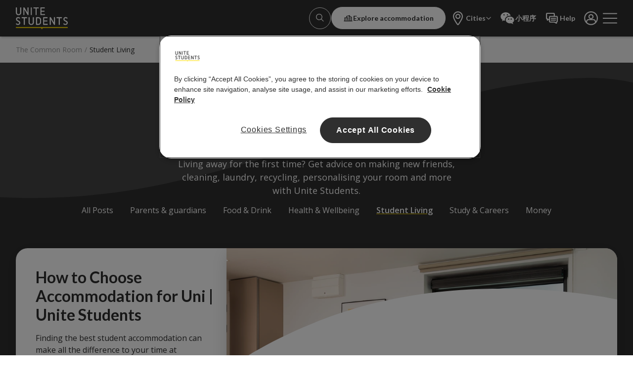

--- FILE ---
content_type: text/html; charset=utf-8
request_url: https://www.unitestudents.com/the-common-room/category/student-living
body_size: 113434
content:
<!DOCTYPE html><html lang="en-GB" class="__variable_298517 __variable_8fb32a"><head><meta charSet="utf-8"/><meta name="viewport" content="width=device-width, initial-scale=1"/><link rel="preload" href="/_next/static/media/155cae559bbd1a77-s.p.woff2" as="font" crossorigin="" type="font/woff2"/><link rel="preload" href="/_next/static/media/4de1fea1a954a5b6-s.p.woff2" as="font" crossorigin="" type="font/woff2"/><link rel="preload" href="/_next/static/media/55c20a7790588da9-s.p.woff2" as="font" crossorigin="" type="font/woff2"/><link rel="preload" href="/_next/static/media/6d664cce900333ee-s.p.woff2" as="font" crossorigin="" type="font/woff2"/><link rel="preload" href="/_next/static/media/7ff6869a1704182a-s.p.woff2" as="font" crossorigin="" type="font/woff2"/><link rel="preload" href="/_next/static/media/e807dee2426166ad-s.p.woff2" as="font" crossorigin="" type="font/woff2"/><link rel="preload" as="image" href="/assets/unite_logo_light.svg" fetchPriority="high"/><link rel="preload" as="image" imageSrcSet="https://www.storylink.us/cdn-cgi/image/w=640,q=90,f=webp/https://us-cdn.storylink.us/1d7376d0-5b30-4813-b580-0c60998a5396/Bristol_AvonPoint_Shared_Kitchen_612551.jpg_preview 640w, https://www.storylink.us/cdn-cgi/image/w=750,q=90,f=webp/https://us-cdn.storylink.us/1d7376d0-5b30-4813-b580-0c60998a5396/Bristol_AvonPoint_Shared_Kitchen_612551.jpg_preview 750w, https://www.storylink.us/cdn-cgi/image/w=828,q=90,f=webp/https://us-cdn.storylink.us/1d7376d0-5b30-4813-b580-0c60998a5396/Bristol_AvonPoint_Shared_Kitchen_612551.jpg_preview 828w, https://www.storylink.us/cdn-cgi/image/w=1080,q=90,f=webp/https://us-cdn.storylink.us/1d7376d0-5b30-4813-b580-0c60998a5396/Bristol_AvonPoint_Shared_Kitchen_612551.jpg_preview 1080w, https://www.storylink.us/cdn-cgi/image/w=1200,q=90,f=webp/https://us-cdn.storylink.us/1d7376d0-5b30-4813-b580-0c60998a5396/Bristol_AvonPoint_Shared_Kitchen_612551.jpg_preview 1200w, https://www.storylink.us/cdn-cgi/image/w=1920,q=90,f=webp/https://us-cdn.storylink.us/1d7376d0-5b30-4813-b580-0c60998a5396/Bristol_AvonPoint_Shared_Kitchen_612551.jpg_preview 1920w, https://www.storylink.us/cdn-cgi/image/w=2048,q=90,f=webp/https://us-cdn.storylink.us/1d7376d0-5b30-4813-b580-0c60998a5396/Bristol_AvonPoint_Shared_Kitchen_612551.jpg_preview 2048w, https://www.storylink.us/cdn-cgi/image/w=3840,q=90,f=webp/https://us-cdn.storylink.us/1d7376d0-5b30-4813-b580-0c60998a5396/Bristol_AvonPoint_Shared_Kitchen_612551.jpg_preview 3840w" imageSizes="(max-width: 640px) 100vw, (max-width: 834px) 65vw, (max-width: 1440px) 65vw, 65vw" fetchPriority="high"/><link rel="stylesheet" href="/_next/static/css/947642d950cf96f5.css" data-precedence="next"/><link rel="stylesheet" href="/_next/static/css/79fffdd315d4b305.css" data-precedence="next"/><link rel="preload" as="script" fetchPriority="low" href="/_next/static/chunks/webpack-d1f362034e5710db.js"/><script src="/_next/static/chunks/fd9d1056-95a8d0c577d0d6fb.js" async=""></script><script src="/_next/static/chunks/2117-0e4f650e6d54c310.js" async=""></script><script src="/_next/static/chunks/main-app-ad2284abdf95038a.js" async=""></script><script src="/_next/static/chunks/2972-25bc2bc8f97768fe.js" async=""></script><script src="/_next/static/chunks/964-42bcc235fbc1027f.js" async=""></script><script src="/_next/static/chunks/2586-de7568e66181bd7c.js" async=""></script><script src="/_next/static/chunks/3145-9b768ba77ba5d6de.js" async=""></script><script src="/_next/static/chunks/app/global-error-b955a006d3a6c5ae.js" async=""></script><script src="/_next/static/chunks/1262-e34415266aadf6fb.js" async=""></script><script src="/_next/static/chunks/8606-44adc8d3eb5e5361.js" async=""></script><script src="/_next/static/chunks/4613-de376a7a73074978.js" async=""></script><script src="/_next/static/chunks/1079-d73cc01fe60798ad.js" async=""></script><script src="/_next/static/chunks/7741-b9a33adb9dc9098e.js" async=""></script><script src="/_next/static/chunks/app/%5Blocale%5D/layout-85475658a4ec8050.js" async=""></script><script src="/_next/static/chunks/1319-6dd1b06d6da7a020.js" async=""></script><script src="/_next/static/chunks/1632-72ec8f130f4e7818.js" async=""></script><script src="/_next/static/chunks/9467-6ef106ac95f6ceca.js" async=""></script><script src="/_next/static/chunks/3132-081d47eb35441587.js" async=""></script><script src="/_next/static/chunks/3406-c073e64bd9a70b29.js" async=""></script><script src="/_next/static/chunks/8758-cb2da7ce14db663b.js" async=""></script><script src="/_next/static/chunks/app/%5Blocale%5D/(root)/the-common-room/page-183fd47db7a15157.js" async=""></script><script src="/_next/static/chunks/app/%5Blocale%5D/(root)/the-common-room/category/%5Bcategory%5D/page-06a446afdf3d3eed.js" async=""></script><script src="/_next/static/chunks/app/%5Blocale%5D/error-7b4469cb3082aec9.js" async=""></script><script src="/_next/static/chunks/214-81a100cfe41ffbef.js" async=""></script><script src="/_next/static/chunks/2797-a09d3f3ba0556ffd.js" async=""></script><script src="/_next/static/chunks/561-2730950f672d5139.js" async=""></script><script src="/_next/static/chunks/9968-2655197eb6010a2c.js" async=""></script><script src="/_next/static/chunks/3007-024bf6d94e711094.js" async=""></script><script src="/_next/static/chunks/3857-65100f2989b4d6b7.js" async=""></script><script src="/_next/static/chunks/app/%5Blocale%5D/(root)/layout-af23db734b953e9d.js" async=""></script><script src="/_next/static/chunks/app/%5Blocale%5D/(root)/error-9f1dd2b3ba0afeaf.js" async=""></script><script src="/_next/static/chunks/app/%5Blocale%5D/(root)/not-found-9916a879a848ea30.js" async=""></script><script src="/_next/static/chunks/9928-21b85bef186ae876.js" async=""></script><script src="/_next/static/chunks/1229-ca515a856f4552e2.js" async=""></script><script src="/_next/static/chunks/180-f3953d9bd37d967b.js" async=""></script><script src="/_next/static/chunks/902-81e07319d72f3bcf.js" async=""></script><script src="/_next/static/chunks/8790-ec9da0b50d6b9b07.js" async=""></script><script src="/_next/static/chunks/5765-4f834bcf52177cb6.js" async=""></script><script src="/_next/static/chunks/2209-1d7d99d6fca7df3c.js" async=""></script><script src="/_next/static/chunks/7569-6c4969ab877922be.js" async=""></script><script src="/_next/static/chunks/9487-7df5f53bae835ce7.js" async=""></script><script src="/_next/static/chunks/6060-a5ba5bc1ebba2b51.js" async=""></script><script src="/_next/static/chunks/9692-b559d74144b9c251.js" async=""></script><script src="/_next/static/chunks/app/%5Blocale%5D/(root)/%5B...slug%5D/page-4a2eb27660a44d7f.js" async=""></script><link rel="preload" href="https://www.googletagmanager.com/gtm.js?id=GTM-THBRD" as="script"/><link rel="preload" href="https://cdn-ukwest.onetrust.com/scripttemplates/otSDKStub.js" as="script"/><link rel="preconnect" href="https://dev.visualwebsiteoptimizer.com"/><link rel="apple-touch-icon" href="/assets/apple-touch-icon.png" sizes="180x180"/><meta name="apple-mobile-web-app-title" content="Unite Students Website"/><meta name="apple-mobile-web-app-capable" content="yes"/><title>Student Living | Unite Students</title><meta name="description" content="Living away for the first time? Get advice on making new friends, cleaning, laundry, recycling, personalising your room and more with Unite Students."/><meta name="robots" content="index, follow"/><link rel="canonical" href="https://www.unitestudents.com/the-common-room/category/student-living"/><meta name="next-size-adjust"/><script>(self.__next_s=self.__next_s||[]).push(["https://cdn-ukwest.onetrust.com/scripttemplates/otSDKStub.js",{"type":"text/javascript","data-domain-script":"cfb2ccf2-60fb-4dc2-bbf4-d60909952129"}])</script><script>(function() {
        const isWebView = window.sessionStorage.getItem('isWebView') === 'true' || window.location.search.includes('app=true');

        if (isWebView) {
            window.sessionStorage.setItem('isWebView', 'true');
        }

        const root = document.documentElement;
        root.setAttribute('data-webview', isWebView);
      })()</script><script src="/_next/static/chunks/polyfills-42372ed130431b0a.js" noModule=""></script></head><body class="__className_298517 flex min-h-[100dvh] flex-col overflow-x-clip"><!--$!--><template data-dgst="BAILOUT_TO_CLIENT_SIDE_RENDERING"></template><!--/$--><nav class="sticky transition-transform duration-500 w-full top-0 translate-y-0 z-30 hidden-in-webview bg-charcoal-100 text-white-100 shadow-low" data-cy="header"><div class="mx-auto w-full px-4 sm:px-8 xl:px-16 max-w-8xl"><div class="relative z-30 flex items-center justify-between border-b border-transparent py-[0.8125rem]"><a class="relative z-40 h-8 w-[4.75rem] shrink-0 md:mr-[200px] md:h-[2.75rem] md:w-[6.56rem]" data-cy="unite-logo" aria-label="Unite Students logo" data-event="home" href="/"><img alt="Unite Students logo" fetchPriority="high" decoding="async" data-nimg="fill" style="position:absolute;height:100%;width:100%;left:0;top:0;right:0;bottom:0;color:transparent" src="/assets/unite_logo_light.svg"/></a><div class="flex items-center justify-end gap-1 md:gap-2 lg:min-h-[47px]"><a class="relative no-child-pointer-events text-center items-center justify-center gap-2 font-lato font-bold transition-colors duration-300 disabled:pointer-events-none disabled:bg-charcoal-10 disabled:text-charcoal-25 disabled:border-charcoal-10 bg-charcoal-100 text-white-100 hover:bg-charcoal-50 active:bg-charcoal-75 hover:border-charcoal-50 active:border-charcoal-75 text-md leading-5 block h-9 w-9 cursor-pointer rounded-full border p-2 lg:h-11 lg:w-11 border-white-100" aria-disabled="false" tabindex="0" data-cy="link-button" aria-label="Account" data-event="Search" href="/search"><svg data-cy="btn-icon-left" role="img" class="self-center h-5 w-5 block lg:inline"><use href="/icons/actions.svg#search"></use></svg><span></span></a><div class="flex items-center justify-end gap-1 md:gap-2"><a class="relative no-child-pointer-events text-center items-center justify-center gap-2 rounded-[999px] border font-lato font-bold transition-colors duration-300 disabled:pointer-events-none disabled:bg-charcoal-10 disabled:text-charcoal-25 disabled:border-charcoal-10 bg-white-100 text-charcoal-100 border-charcoal-100 hover:bg-steel-50 active:bg-steel-100 py-3 px-6 hidden whitespace-nowrap text-xs md:flex" aria-disabled="false" tabindex="0" data-cy="explore-accomdation-btn" data-event="Explore accommodation" data-contentful-field-id="value" data-contentful-entry-id="6Nz1W5T2NrVnzqiErFzpg3" data-contentful-locale="en-GB" href="/property-search?return=true&amp;filtersOpen=true"><svg data-cy="btn-icon-left" role="img" class="inline self-center h-5 w-5"><use href="/icons/map-filters.svg#city"></use></svg><span>Explore accommodation</span></a><div class="hidden min-[1000px]:block"><a data-cy="header-shortcut-0" class="group hidden items-center justify-center gap-1 whitespace-nowrap rounded-sm px-2 transition-colors duration-300 md:flex text-white-100 hover:bg-charcoal-25 hover:text-charcoal-100 active:bg-charcoal-75 active:text-white-100" href=""><svg data-cy="header-shortcut-icon" data-contentful-field-id="icon" data-contentful-entry-id="4ulSrLukK82juaZIzZ6TW1" data-contentful-locale="en-GB" role="img" class="inline self-center h-8 w-8 scale-100 transition-transform duration-500 ease-in-out group-hover:scale-75"><use href="/icons/map-filters.svg#map"></use></svg><span class="font-lato text-xs font-bold lg:inline-block" data-cy="header-shortcut-text" data-contentful-field-id="text" data-contentful-entry-id="4ulSrLukK82juaZIzZ6TW1" data-contentful-locale="en-GB">Cities</span><svg data-cy="header-shortcut-caret" role="img" class="inline self-center h-3 w-3"><use href="/icons/actions.svg#down_arrow"></use></svg></a></div><a data-event="wechat" data-cy="mini-program-link" data-contentful-field-id="value" data-contentful-entry-id="tbOTQLrQy9Fl90EhS0Phk" data-contentful-locale="en-GB" class="group items-center justify-center gap-1 whitespace-nowrap rounded-sm px-2 transition-colors duration-300 md:flex order-1 flex md:order-none text-white-100 hover:bg-charcoal-25 hover:text-charcoal-100 active:bg-charcoal-75 active:text-white-100" href=""><svg data-cy="header-shortcut-icon" data-contentful-field-id="icon" data-contentful-entry-id="" data-contentful-locale="en-GB" role="img" class="inline self-center h-8 w-8 scale-100 transition-transform duration-500 ease-in-out group-hover:scale-75"><use href="/icons/misc.svg#wechat"></use></svg><span class="font-lato text-xs font-bold lg:inline-block hidden" data-cy="header-shortcut-text" data-contentful-field-id="text" data-contentful-entry-id="" data-contentful-locale="en-GB">小程序</span></a><a data-event="Help" data-cy="help-quick-link" data-contentful-field-id="value" data-contentful-entry-id="6WS8kH7kymMlYuCoqtR8lM" data-contentful-locale="en-GB" class="group hidden items-center justify-center gap-1 whitespace-nowrap rounded-sm px-2 transition-colors duration-300 md:flex text-white-100 hover:bg-charcoal-25 hover:text-charcoal-100 active:bg-charcoal-75 active:text-white-100" href="/help"><svg data-cy="header-shortcut-icon" data-contentful-field-id="icon" data-contentful-entry-id="" data-contentful-locale="en-GB" role="img" class="inline self-center h-8 w-8 scale-100 transition-transform duration-500 ease-in-out group-hover:scale-75"><use href="/icons/contact.svg#chat"></use></svg><span class="font-lato text-xs font-bold lg:inline-block hidden" data-cy="header-shortcut-text" data-contentful-field-id="text" data-contentful-entry-id="" data-contentful-locale="en-GB">Help</span></a><a class="px-2" data-cy="account-icon" data-event="Account" href="/login"><svg aria-label="Account" role="img" class="inline self-center h-8 w-8 transition-colors duration-300"><use href="/icons/people.svg#user"></use></svg></a><button aria-label="Open navigation menu" type="button" data-cy="hamburger-btn" class="flex h-8 w-[1.813rem] flex-col items-center justify-center order-1 md:order-none" data-event="menu"><span class="h-[2px] w-[1.813rem] rounded-full transition-all duration-300 ease-in origin-center absolute bg-white-100 -translate-y-[0.6rem]"></span><span class="h-[2px] w-[1.813rem] rounded-full transition-all duration-300 ease-in origin-center absolute bg-white-100"></span><span class="h-[2px] w-[1.813rem] rounded-full transition-all duration-300 ease-in origin-center absolute bg-white-100"></span><span class="h-[2px] w-[1.813rem] rounded-full transition-all duration-300 ease-in origin-center absolute bg-white-100 translate-y-[0.6rem]"></span></button></div></div></div></div><div class="relative z-20" data-headlessui-state=""><div class="transition-clip pointer-events-none fixed inset-x-0 top-0 flex max-w-full"></div></div><div style="position:fixed;top:1px;left:1px;width:1px;height:0;padding:0;margin:-1px;overflow:hidden;clip:rect(0, 0, 0, 0);white-space:nowrap;border-width:0;display:none"></div></nav><div class="relative z-0 overflow-hidden bg-steel-20"><div class="hidden-in-webview bg-steel-20"><div class="mx-auto w-full px-4 sm:px-8 xl:px-16 max-w-8xl py-4"><nav><ol class="flex max-w-[70%] text-charcoal-50 text-xs"><li class=""><a aria-disabled="false" class="link whitespace-nowrap before:h-[1px]" href="/the-common-room">The Common Room</a></li><li aria-hidden="true" class="mx-[5px]">/</li><li class="truncate sm:overflow-hidden hidden sm:inline"><a aria-disabled="true" class="link whitespace-nowrap before:h-[1px] pointer-events-none text-charcoal-100" href="/the-common-room/category/student-living">Student Living</a></li></ol></nav></div></div><div class="relative z-10 w-full bg-charcoal-100 text-white-100"><div class="absolute z-0 h-full w-full overflow-hidden bg-charcoal-100"><svg width="1876" height="3357" viewBox="0 0 1876 3357" fill="none" xmlns="http://www.w3.org/2000/svg" class="absolute bottom-[-480px] left-[-55%] rotate-[-43deg] text-charcoal-90 sm:bottom-[-800px] sm:left-[-30%] md:left-[-25%] md:rotate-[-45deg] xl:bottom-[-790px] xl:left-[-4%] xl:rotate-[-52deg]"><path d="M149.932 2699.29C182.269 2667.42 216.842 2653.1 253.856 2656.13C290.728 2659.44 325.503 2674.59 352.898 2699.29C378.523 2721.68 407.606 2746.29 439.942 2773.52C514.572 2835.03 602.125 2879.21 696.192 2902.82C750.899 2917.34 813.741 2924.2 884.718 2924.2C1039.48 2924.2 1166.59 2881.84 1266.45 2797.33C1366.1 2712.81 1416.33 2606.31 1416.33 2478.62C1416.33 2334.6 1372 2219.63 1283.33 2133.29C1194.66 2047.16 1053.72 1957.6 860.313 1864.82C745.792 1811.93 635.156 1751.13 529.222 1682.87C435.306 1622.46 349.948 1549.88 275.413 1467.04C204.77 1387.63 149.85 1295.73 113.529 1196.14C76.5148 1095.69 58.2113 979.709 58.2113 848.194C58.2113 739.674 79.1586 634.38 121.053 532.113C162.948 429.846 224.163 339.479 304.699 261.014C389.249 180.179 488.485 115.977 597.149 71.8093C711.444 23.8021 839.366 0 981.32 0C1164.97 0 1321.97 35.0979 1452.74 105.495C1583.3 175.892 1687.23 249.315 1764.51 326.167C1832.23 393.336 1832.23 460.304 1764.51 527.272L1653.47 642.449C1621.33 674.723 1590.62 691.263 1561.54 692.877C1532.66 694.692 1498.9 677.95 1460.06 642.449C1418.16 604.326 1353.9 559.344 1266.65 508.311C1180.39 457.583 1081.81 431.152 981.523 431.863C910.546 431.863 845.264 443.562 785.676 467.566C726.087 491.569 674.634 522.633 631.112 561.16C587.591 599.485 553.831 643.256 529.629 692.877C505.787 741.38 493.407 794.637 493.429 848.598C493.429 919.196 503.801 981.525 524.748 1035.99C545.899 1090.25 578.032 1140.67 621.35 1186.87C664.872 1233.06 721.206 1277.03 790.76 1318.38C859.907 1360.34 944.51 1401.69 1044.57 1443.24C1176.56 1500.73 1294.31 1561.65 1397.42 1625.39C1500.73 1689.33 1587.57 1760.33 1658.55 1838.59C1729.53 1917.26 1783.42 2006.62 1820.44 2107.27C1857.45 2208.13 1875.96 2323.91 1875.96 2455.02C1876.49 2574.3 1850.01 2692.17 1798.47 2799.95C1747.39 2908.17 1675.16 3005.26 1585.95 3085.57C1492.62 3168.75 1385.49 3235.28 1269.3 3282.24C1147.34 3331.81 1016.72 3357.04 884.921 3356.47C665.686 3356.47 494.039 3323.39 370.185 3258.23C247.482 3193.83 137.082 3108.63 43.9751 3006.5C17.9864 2980.94 2.4791 2946.73 0.453389 2910.48C-2.80058 2872.36 11.4355 2837.06 43.9751 2804.99L149.932 2699.29Z" fill="currentColor"></path></svg></div><div class="mx-auto w-full px-4 sm:px-8 xl:px-16 max-w-8xl relative z-10 flex flex-col items-center justify-center gap-6 pb-12 pt-16 text-center lg:pt-[7.5rem]"><h1 id="page_title" class="font-lato text-5xl font-black uppercase leading-120 text-white-100 sm:text-6xl" data-article_category="Student Living" data-contentful-field-id="name" data-contentful-entry-id="3aBGzqIwkMAi3YgyCvDyCg" data-contentful-locale="en-GB">Student Living</h1><p class="max-w-[35rem] text-center font-open-sans text-md text-white-100" data-contentful-field-id="shortDescription" data-contentful-entry-id="3aBGzqIwkMAi3YgyCvDyCg" data-contentful-locale="en-GB">Living away for the first time? Get advice on making new friends, cleaning, laundry, recycling, personalising your room and more with Unite Students.</p><div class="relative flex h-[55px] w-full items-center justify-center overflow-hidden"><div class="flex w-full items-center justify-center px-[3rem] "><button type="button" class="absolute left-0 z-10 w-10 cursor-pointer md:hidden opacity-20" aria-label="hidden" data-testid="arrow"><svg aria-label="hidden" color="white" role="img" class="inline self-center h-8 w-8"><use href="/icons/actions.svg#left_arrow"></use></svg></button><div class="w-full overflow-hidden"><div class="grid w-full auto-cols-max grid-flow-col gap-6 pb-1 text-center md:justify-center md:gap-[2.125rem]"><a data-event="tab" data-click_text="All Posts" class="font-open-sans text-sm font-normal leading-150 text-white-100" href="/the-common-room">All Posts</a><a data-event="tab" data-click_text="Parents &amp; guardians" class="font-open-sans text-sm font-normal leading-150 text-white-100" href="/the-common-room/category/parents-and-guardians">Parents &amp; guardians</a><a data-event="tab" data-click_text="Food &amp; Drink" class="font-open-sans text-sm font-normal leading-150 text-white-100" href="/the-common-room/category/food-and-drink">Food &amp; Drink</a><a data-event="tab" data-click_text="Health &amp; Wellbeing " class="font-open-sans text-sm font-normal leading-150 text-white-100" href="/the-common-room/category/health-and-wellbeing">Health &amp; Wellbeing </a><a data-event="tab" data-click_text="Student Living" class="font-open-sans text-sm leading-150 text-white-100 font-semibold underline decoration-yellow-100 decoration-2 underline-offset-[4px]" href="/the-common-room/category/student-living">Student Living</a><a data-event="tab" data-click_text="Study &amp; Careers" class="font-open-sans text-sm font-normal leading-150 text-white-100" href="/the-common-room/category/study-and-careers">Study &amp; Careers</a><a data-event="tab" data-click_text="Money" class="font-open-sans text-sm font-normal leading-150 text-white-100" href="/the-common-room/category/money">Money</a></div></div><button type="button" class="absolute right-0 z-10 w-10 cursor-pointer md:hidden opacity-20" aria-label="hidden" data-testid="arrow"><svg aria-label="hidden" color="white" role="img" class="inline self-center h-8 w-8"><use href="/icons/actions.svg#right_arrow"></use></svg></button></div></div></div><div><div class="relative min-h-[456px]"><a class="absolute z-20 h-full w-full bg-transparent" data-testid="articleLink" href="/the-common-room/category/student-living/how-to-choose-accommodation-for-uni"></a><div class="absolute bottom-[-1px] h-[50%] w-full bg-steel-20"></div><div class="mx-auto w-full px-4 sm:px-8 xl:px-16 max-w-8xl"><div class="relative flex flex-col-reverse rounded-md sm:mx-0 sm:flex-col bg-white-100 shadow-high group"><div class="relative z-10 w-full bg-white-100 px-4 pb-8 rounded-md sm:w-[25.625rem] sm:bg-transparent sm:py-8 sm:pl-8 lg:w-[26.25rem] lg:py-10 lg:pl-10 xl:w-[31.25rem] xl:py-12 xl:pl-12"><div class="absolute bottom-0 left-0 -z-10 hidden h-1/2 w-full bg-white-100 rounded-b-md sm:block"></div><div class="flex h-full flex-col items-start justify-start space-y-4 text-left text-charcoal-100"><h2 class="font-lato text-3xl font-bold leading-120" data-testid="title">How to Choose Accommodation for Uni | Unite Students </h2><p class="mb-8 mt-3 font-open-sans text-sm font-normal leading-150 ">Finding the best student accommodation can make all the difference to your time at university. Learn how to choose accommodation for uni with Unite Students. </p><div class="flex items-center space-x-2 pb-8 font-open-sans text-xs"><span class="flex items-center py-1 text-charcoal-100">By<a href="/the-common-room/author/amelia-a"><span data-testid="authorName" class="ml-1 font-semibold text-charcoal-100">Amelia. A</span></a></span><hr class="inline-block h-[16px] w-[0.094rem] bg-charcoal-60 text-charcoal-60"/><span class="flex items-center py-1 text-charcoal-100">2 January 2026</span></div><div class="flex cursor-pointer items-center space-x-4"><span data-event="Student Living_clickthrough" data-click_text="Read Now" data-click_title="How to Choose Accommodation for Uni | Unite Studen" class="font-lato text-lg font-bold leading-120 text-charcoal-100" data-contentful-field-id="value" data-contentful-entry-id="6WDQWxc2lNXAHcpHI8fgGR" data-contentful-locale="en-GB">Read now</span><span class="relative flex items-center justify-center rounded-full border-2 p-[10px] duration-300 group-hover:border-yellow-100 group-hover:bg-white-100 bg-yellow-100 text-yellow-100"><svg role="img" class="inline self-center h-4 w-4 text-charcoal-100 group-hover:text-yellow-100"><use href="/icons/actions.svg#right_arrow_direction"></use></svg></span></div></div></div><div class="relative left-0 top-0 h-full w-full  overflow-hidden rounded-t-sm sm:absolute sm:translate-y-0 sm:rounded-md"><div class="relative h-[226px] w-full shadow-high duration-700 group-hover:scale-[120%] sm:left-[35%] sm:h-full sm:w-[65%] sm:rounded-md"><img alt="Students in the Shared Kitchen" fetchPriority="high" decoding="async" data-nimg="fill" class="object-cover" style="position:absolute;height:100%;width:100%;left:0;top:0;right:0;bottom:0;object-position:50% 50%;color:transparent;background-size:cover;background-position:50% 50%;background-repeat:no-repeat;background-image:url(&quot;data:image/svg+xml;charset=utf-8,%3Csvg xmlns=&#x27;http://www.w3.org/2000/svg&#x27; %3E%3Cfilter id=&#x27;b&#x27; color-interpolation-filters=&#x27;sRGB&#x27;%3E%3CfeGaussianBlur stdDeviation=&#x27;20&#x27;/%3E%3CfeColorMatrix values=&#x27;1 0 0 0 0 0 1 0 0 0 0 0 1 0 0 0 0 0 100 -1&#x27; result=&#x27;s&#x27;/%3E%3CfeFlood x=&#x27;0&#x27; y=&#x27;0&#x27; width=&#x27;100%25&#x27; height=&#x27;100%25&#x27;/%3E%3CfeComposite operator=&#x27;out&#x27; in=&#x27;s&#x27;/%3E%3CfeComposite in2=&#x27;SourceGraphic&#x27;/%3E%3CfeGaussianBlur stdDeviation=&#x27;20&#x27;/%3E%3C/filter%3E%3Cimage width=&#x27;100%25&#x27; height=&#x27;100%25&#x27; x=&#x27;0&#x27; y=&#x27;0&#x27; preserveAspectRatio=&#x27;none&#x27; style=&#x27;filter: url(%23b);&#x27; href=&#x27;[data-uri]&#x27;/%3E%3C/svg%3E&quot;)" sizes="(max-width: 640px) 100vw, (max-width: 834px) 65vw, (max-width: 1440px) 65vw, 65vw" srcSet="https://www.storylink.us/cdn-cgi/image/w=640,q=90,f=webp/https://us-cdn.storylink.us/1d7376d0-5b30-4813-b580-0c60998a5396/Bristol_AvonPoint_Shared_Kitchen_612551.jpg_preview 640w, https://www.storylink.us/cdn-cgi/image/w=750,q=90,f=webp/https://us-cdn.storylink.us/1d7376d0-5b30-4813-b580-0c60998a5396/Bristol_AvonPoint_Shared_Kitchen_612551.jpg_preview 750w, https://www.storylink.us/cdn-cgi/image/w=828,q=90,f=webp/https://us-cdn.storylink.us/1d7376d0-5b30-4813-b580-0c60998a5396/Bristol_AvonPoint_Shared_Kitchen_612551.jpg_preview 828w, https://www.storylink.us/cdn-cgi/image/w=1080,q=90,f=webp/https://us-cdn.storylink.us/1d7376d0-5b30-4813-b580-0c60998a5396/Bristol_AvonPoint_Shared_Kitchen_612551.jpg_preview 1080w, https://www.storylink.us/cdn-cgi/image/w=1200,q=90,f=webp/https://us-cdn.storylink.us/1d7376d0-5b30-4813-b580-0c60998a5396/Bristol_AvonPoint_Shared_Kitchen_612551.jpg_preview 1200w, https://www.storylink.us/cdn-cgi/image/w=1920,q=90,f=webp/https://us-cdn.storylink.us/1d7376d0-5b30-4813-b580-0c60998a5396/Bristol_AvonPoint_Shared_Kitchen_612551.jpg_preview 1920w, https://www.storylink.us/cdn-cgi/image/w=2048,q=90,f=webp/https://us-cdn.storylink.us/1d7376d0-5b30-4813-b580-0c60998a5396/Bristol_AvonPoint_Shared_Kitchen_612551.jpg_preview 2048w, https://www.storylink.us/cdn-cgi/image/w=3840,q=90,f=webp/https://us-cdn.storylink.us/1d7376d0-5b30-4813-b580-0c60998a5396/Bristol_AvonPoint_Shared_Kitchen_612551.jpg_preview 3840w" src="https://www.storylink.us/cdn-cgi/image/w=3840,q=90,f=webp/https://us-cdn.storylink.us/1d7376d0-5b30-4813-b580-0c60998a5396/Bristol_AvonPoint_Shared_Kitchen_612551.jpg_preview"/></div><svg width="1876" height="3357" viewBox="0 0 1876 3357" fill="none" xmlns="http://www.w3.org/2000/svg" class="absolute -bottom-[3631px] -right-[392px] z-0 scale-[122%] text-white-100 sm:-bottom-[3000px] sm:left-0 sm:-translate-x-[125%] sm:-translate-y-[32%] sm:rotate-[88deg] lg:-translate-x-[120%] xl:-translate-x-[123%] xl:scale-[126%]"><path d="M149.932 2699.29C182.269 2667.42 216.842 2653.1 253.856 2656.13C290.728 2659.44 325.503 2674.59 352.898 2699.29C378.523 2721.68 407.606 2746.29 439.942 2773.52C514.572 2835.03 602.125 2879.21 696.192 2902.82C750.899 2917.34 813.741 2924.2 884.718 2924.2C1039.48 2924.2 1166.59 2881.84 1266.45 2797.33C1366.1 2712.81 1416.33 2606.31 1416.33 2478.62C1416.33 2334.6 1372 2219.63 1283.33 2133.29C1194.66 2047.16 1053.72 1957.6 860.313 1864.82C745.792 1811.93 635.156 1751.13 529.222 1682.87C435.306 1622.46 349.948 1549.88 275.413 1467.04C204.77 1387.63 149.85 1295.73 113.529 1196.14C76.5148 1095.69 58.2113 979.709 58.2113 848.194C58.2113 739.674 79.1586 634.38 121.053 532.113C162.948 429.846 224.163 339.479 304.699 261.014C389.249 180.179 488.485 115.977 597.149 71.8093C711.444 23.8021 839.366 0 981.32 0C1164.97 0 1321.97 35.0979 1452.74 105.495C1583.3 175.892 1687.23 249.315 1764.51 326.167C1832.23 393.336 1832.23 460.304 1764.51 527.272L1653.47 642.449C1621.33 674.723 1590.62 691.263 1561.54 692.877C1532.66 694.692 1498.9 677.95 1460.06 642.449C1418.16 604.326 1353.9 559.344 1266.65 508.311C1180.39 457.583 1081.81 431.152 981.523 431.863C910.546 431.863 845.264 443.562 785.676 467.566C726.087 491.569 674.634 522.633 631.112 561.16C587.591 599.485 553.831 643.256 529.629 692.877C505.787 741.38 493.407 794.637 493.429 848.598C493.429 919.196 503.801 981.525 524.748 1035.99C545.899 1090.25 578.032 1140.67 621.35 1186.87C664.872 1233.06 721.206 1277.03 790.76 1318.38C859.907 1360.34 944.51 1401.69 1044.57 1443.24C1176.56 1500.73 1294.31 1561.65 1397.42 1625.39C1500.73 1689.33 1587.57 1760.33 1658.55 1838.59C1729.53 1917.26 1783.42 2006.62 1820.44 2107.27C1857.45 2208.13 1875.96 2323.91 1875.96 2455.02C1876.49 2574.3 1850.01 2692.17 1798.47 2799.95C1747.39 2908.17 1675.16 3005.26 1585.95 3085.57C1492.62 3168.75 1385.49 3235.28 1269.3 3282.24C1147.34 3331.81 1016.72 3357.04 884.921 3356.47C665.686 3356.47 494.039 3323.39 370.185 3258.23C247.482 3193.83 137.082 3108.63 43.9751 3006.5C17.9864 2980.94 2.4791 2946.73 0.453389 2910.48C-2.80058 2872.36 11.4355 2837.06 43.9751 2804.99L149.932 2699.29Z" fill="currentColor"></path></svg></div></div></div></div></div></div><div data-testid="post-list-wrapper"><div class="my-12"><h4 class="mx-auto mb-4 flex w-full max-w-8xl  px-4 font-lato text-lg leading-120 sm:px-8 xl:px-16">Student Living posts</h4><div class="mx-auto w-full px-4 sm:px-8 xl:px-16 max-w-8xl grid sm:gap-x-5 mt-[2rem] grid-cols-1 gap-x-5 gap-y-16 sm:grid-cols-2 lg:grid-cols-3 xl:grid-cols-4" data-testid="articlesList"><a data-testid="article-card" class="group flex cursor-pointer flex-col w-full max-w-none" data-event="Student Living_posts_reads_clickthrough" data-click_text="What are the different types of student accommodation? " href="/the-common-room/category/student-living/what-are-the-different-types-of-accommodation"><div class="relative mb-4 h-[13.75rem] w-full overflow-hidden rounded-sm"><img alt="Students in Reception" loading="lazy" decoding="async" data-nimg="fill" class="z-0 object-cover duration-700 group-hover:scale-[120%]" style="position:absolute;height:100%;width:100%;left:0;top:0;right:0;bottom:0;object-position:50% 50%;color:transparent;background-size:cover;background-position:50% 50%;background-repeat:no-repeat;background-image:url(&quot;data:image/svg+xml;charset=utf-8,%3Csvg xmlns=&#x27;http://www.w3.org/2000/svg&#x27; %3E%3Cfilter id=&#x27;b&#x27; color-interpolation-filters=&#x27;sRGB&#x27;%3E%3CfeGaussianBlur stdDeviation=&#x27;20&#x27;/%3E%3CfeColorMatrix values=&#x27;1 0 0 0 0 0 1 0 0 0 0 0 1 0 0 0 0 0 100 -1&#x27; result=&#x27;s&#x27;/%3E%3CfeFlood x=&#x27;0&#x27; y=&#x27;0&#x27; width=&#x27;100%25&#x27; height=&#x27;100%25&#x27;/%3E%3CfeComposite operator=&#x27;out&#x27; in=&#x27;s&#x27;/%3E%3CfeComposite in2=&#x27;SourceGraphic&#x27;/%3E%3CfeGaussianBlur stdDeviation=&#x27;20&#x27;/%3E%3C/filter%3E%3Cimage width=&#x27;100%25&#x27; height=&#x27;100%25&#x27; x=&#x27;0&#x27; y=&#x27;0&#x27; preserveAspectRatio=&#x27;none&#x27; style=&#x27;filter: url(%23b);&#x27; href=&#x27;[data-uri]&#x27;/%3E%3C/svg%3E&quot;)" sizes="(max-width: 640px) 100vw, (max-width: 834px) 50vw, (max-width: 1440px) 33vw, 33vw" srcSet="https://www.storylink.us/cdn-cgi/image/w=256,q=90,f=webp/https://us-cdn.storylink.us/fc8ad8bd-a168-4c39-993c-6dceab68dc75/Leeds_BroadcastingTower_Reception.jpg_preview 256w, https://www.storylink.us/cdn-cgi/image/w=384,q=90,f=webp/https://us-cdn.storylink.us/fc8ad8bd-a168-4c39-993c-6dceab68dc75/Leeds_BroadcastingTower_Reception.jpg_preview 384w, https://www.storylink.us/cdn-cgi/image/w=640,q=90,f=webp/https://us-cdn.storylink.us/fc8ad8bd-a168-4c39-993c-6dceab68dc75/Leeds_BroadcastingTower_Reception.jpg_preview 640w, https://www.storylink.us/cdn-cgi/image/w=750,q=90,f=webp/https://us-cdn.storylink.us/fc8ad8bd-a168-4c39-993c-6dceab68dc75/Leeds_BroadcastingTower_Reception.jpg_preview 750w, https://www.storylink.us/cdn-cgi/image/w=828,q=90,f=webp/https://us-cdn.storylink.us/fc8ad8bd-a168-4c39-993c-6dceab68dc75/Leeds_BroadcastingTower_Reception.jpg_preview 828w, https://www.storylink.us/cdn-cgi/image/w=1080,q=90,f=webp/https://us-cdn.storylink.us/fc8ad8bd-a168-4c39-993c-6dceab68dc75/Leeds_BroadcastingTower_Reception.jpg_preview 1080w, https://www.storylink.us/cdn-cgi/image/w=1200,q=90,f=webp/https://us-cdn.storylink.us/fc8ad8bd-a168-4c39-993c-6dceab68dc75/Leeds_BroadcastingTower_Reception.jpg_preview 1200w, https://www.storylink.us/cdn-cgi/image/w=1920,q=90,f=webp/https://us-cdn.storylink.us/fc8ad8bd-a168-4c39-993c-6dceab68dc75/Leeds_BroadcastingTower_Reception.jpg_preview 1920w, https://www.storylink.us/cdn-cgi/image/w=2048,q=90,f=webp/https://us-cdn.storylink.us/fc8ad8bd-a168-4c39-993c-6dceab68dc75/Leeds_BroadcastingTower_Reception.jpg_preview 2048w, https://www.storylink.us/cdn-cgi/image/w=3840,q=90,f=webp/https://us-cdn.storylink.us/fc8ad8bd-a168-4c39-993c-6dceab68dc75/Leeds_BroadcastingTower_Reception.jpg_preview 3840w" src="https://www.storylink.us/cdn-cgi/image/w=3840,q=90,f=webp/https://us-cdn.storylink.us/fc8ad8bd-a168-4c39-993c-6dceab68dc75/Leeds_BroadcastingTower_Reception.jpg_preview"/></div><div><div class="flex flex-col gap-4 break-words"><span class="font-lato text-[1.625rem] font-bold leading-120 text-charcoal-100">What are the different types of student accommodation? </span><span class="font-open-sans text-sm font-normal leading-150">Unsure where to start with the different types of accommodation for students? Learn more about the type of student accommodation with Unite Students. </span><div class="flex items-center space-x-2 font-open-sans text-xs"><span class="flex items-center py-1 text-charcoal-60">By<span class="ml-1 font-semibold text-charcoal-100">Amelia. A</span></span><hr class="inline-block h-[16px] w-[0.094rem] bg-charcoal-60 text-charcoal-60"/><span class="flex items-center py-1 text-charcoal-60">1 January 2026</span></div></div></div></a><a data-testid="article-card" class="group flex cursor-pointer flex-col w-full max-w-none" data-event="Student Living_posts_reads_clickthrough" data-click_text="Chinese New Year: Celebrate like student writer Cynthia" href="/the-common-room/category/student-living/chinese-new-year-celebrate-like-student-writer-cynthia"><div class="relative mb-4 h-[13.75rem] w-full overflow-hidden rounded-sm"><img alt="Chinese New Year lanterns" loading="lazy" decoding="async" data-nimg="fill" class="z-0 object-cover duration-700 group-hover:scale-[120%]" style="position:absolute;height:100%;width:100%;left:0;top:0;right:0;bottom:0;object-position:50% 50%;color:transparent" sizes="(max-width: 640px) 100vw, (max-width: 834px) 50vw, (max-width: 1440px) 33vw, 33vw" srcSet="https://dxp.plus/cdn-cgi/image/w=256,q=90,f=webp,fit=contain/https://us-cdn.dxp.plus/b0f00296-83a5-4a95-b7b2-4a685c9dff7d/TCR%20Hero%20-%20Chinese%20NY%20Cynthia.jpg.preview.png 256w, https://dxp.plus/cdn-cgi/image/w=384,q=90,f=webp,fit=contain/https://us-cdn.dxp.plus/b0f00296-83a5-4a95-b7b2-4a685c9dff7d/TCR%20Hero%20-%20Chinese%20NY%20Cynthia.jpg.preview.png 384w, https://dxp.plus/cdn-cgi/image/w=640,q=90,f=webp,fit=contain/https://us-cdn.dxp.plus/b0f00296-83a5-4a95-b7b2-4a685c9dff7d/TCR%20Hero%20-%20Chinese%20NY%20Cynthia.jpg.preview.png 640w, https://dxp.plus/cdn-cgi/image/w=750,q=90,f=webp,fit=contain/https://us-cdn.dxp.plus/b0f00296-83a5-4a95-b7b2-4a685c9dff7d/TCR%20Hero%20-%20Chinese%20NY%20Cynthia.jpg.preview.png 750w, https://dxp.plus/cdn-cgi/image/w=828,q=90,f=webp,fit=contain/https://us-cdn.dxp.plus/b0f00296-83a5-4a95-b7b2-4a685c9dff7d/TCR%20Hero%20-%20Chinese%20NY%20Cynthia.jpg.preview.png 828w, https://dxp.plus/cdn-cgi/image/w=1080,q=90,f=webp,fit=contain/https://us-cdn.dxp.plus/b0f00296-83a5-4a95-b7b2-4a685c9dff7d/TCR%20Hero%20-%20Chinese%20NY%20Cynthia.jpg.preview.png 1080w, https://dxp.plus/cdn-cgi/image/w=1200,q=90,f=webp,fit=contain/https://us-cdn.dxp.plus/b0f00296-83a5-4a95-b7b2-4a685c9dff7d/TCR%20Hero%20-%20Chinese%20NY%20Cynthia.jpg.preview.png 1200w, https://dxp.plus/cdn-cgi/image/w=1920,q=90,f=webp,fit=contain/https://us-cdn.dxp.plus/b0f00296-83a5-4a95-b7b2-4a685c9dff7d/TCR%20Hero%20-%20Chinese%20NY%20Cynthia.jpg.preview.png 1920w, https://dxp.plus/cdn-cgi/image/w=2048,q=90,f=webp,fit=contain/https://us-cdn.dxp.plus/b0f00296-83a5-4a95-b7b2-4a685c9dff7d/TCR%20Hero%20-%20Chinese%20NY%20Cynthia.jpg.preview.png 2048w, https://dxp.plus/cdn-cgi/image/w=3840,q=90,f=webp,fit=contain/https://us-cdn.dxp.plus/b0f00296-83a5-4a95-b7b2-4a685c9dff7d/TCR%20Hero%20-%20Chinese%20NY%20Cynthia.jpg.preview.png 3840w" src="https://dxp.plus/cdn-cgi/image/w=3840,q=90,f=webp,fit=contain/https://us-cdn.dxp.plus/b0f00296-83a5-4a95-b7b2-4a685c9dff7d/TCR%20Hero%20-%20Chinese%20NY%20Cynthia.jpg.preview.png"/></div><div><div class="flex flex-col gap-4 break-words"><span class="font-lato text-[1.625rem] font-bold leading-120 text-charcoal-100">Chinese New Year: Celebrate like student writer Cynthia</span><span class="font-open-sans text-sm font-normal leading-150">Ever wondered how to go about celebrating a traditional festival whilst living away from home? Cynthia shows us what a traditional Chinese New Year celebration looks like whilst living in the UK. </span><div class="flex items-center space-x-2 font-open-sans text-xs"><span class="flex items-center py-1 text-charcoal-60">By<span class="ml-1 font-semibold text-charcoal-100">Cynthia G.</span></span><hr class="inline-block h-[16px] w-[0.094rem] bg-charcoal-60 text-charcoal-60"/><span class="flex items-center py-1 text-charcoal-60">18 December 2025</span></div></div></div></a><a data-testid="article-card" class="group flex cursor-pointer flex-col w-full max-w-none" data-event="Student Living_posts_reads_clickthrough" data-click_text="Celebrating Lunar New Year as a student" href="/the-common-room/category/student-living/celebrating-chinese-new-year-as-a-student"><div class="relative mb-4 h-[13.75rem] w-full overflow-hidden rounded-sm"><img alt="2025 The year of the snake" loading="lazy" decoding="async" data-nimg="fill" class="z-0 object-cover duration-700 group-hover:scale-[120%]" style="position:absolute;height:100%;width:100%;left:0;top:0;right:0;bottom:0;object-position:50% 50%;color:transparent" sizes="(max-width: 640px) 100vw, (max-width: 834px) 50vw, (max-width: 1440px) 33vw, 33vw" srcSet="https://dxp.plus/cdn-cgi/image/w=256,q=90,f=webp,fit=contain/https://us-cdn.dxp.plus/f45b2b33-ac25-4d68-a640-2e686ecc8c91/TCR%20Hero%20-%20CNY-2025.jpg.preview.png 256w, https://dxp.plus/cdn-cgi/image/w=384,q=90,f=webp,fit=contain/https://us-cdn.dxp.plus/f45b2b33-ac25-4d68-a640-2e686ecc8c91/TCR%20Hero%20-%20CNY-2025.jpg.preview.png 384w, https://dxp.plus/cdn-cgi/image/w=640,q=90,f=webp,fit=contain/https://us-cdn.dxp.plus/f45b2b33-ac25-4d68-a640-2e686ecc8c91/TCR%20Hero%20-%20CNY-2025.jpg.preview.png 640w, https://dxp.plus/cdn-cgi/image/w=750,q=90,f=webp,fit=contain/https://us-cdn.dxp.plus/f45b2b33-ac25-4d68-a640-2e686ecc8c91/TCR%20Hero%20-%20CNY-2025.jpg.preview.png 750w, https://dxp.plus/cdn-cgi/image/w=828,q=90,f=webp,fit=contain/https://us-cdn.dxp.plus/f45b2b33-ac25-4d68-a640-2e686ecc8c91/TCR%20Hero%20-%20CNY-2025.jpg.preview.png 828w, https://dxp.plus/cdn-cgi/image/w=1080,q=90,f=webp,fit=contain/https://us-cdn.dxp.plus/f45b2b33-ac25-4d68-a640-2e686ecc8c91/TCR%20Hero%20-%20CNY-2025.jpg.preview.png 1080w, https://dxp.plus/cdn-cgi/image/w=1200,q=90,f=webp,fit=contain/https://us-cdn.dxp.plus/f45b2b33-ac25-4d68-a640-2e686ecc8c91/TCR%20Hero%20-%20CNY-2025.jpg.preview.png 1200w, https://dxp.plus/cdn-cgi/image/w=1920,q=90,f=webp,fit=contain/https://us-cdn.dxp.plus/f45b2b33-ac25-4d68-a640-2e686ecc8c91/TCR%20Hero%20-%20CNY-2025.jpg.preview.png 1920w, https://dxp.plus/cdn-cgi/image/w=2048,q=90,f=webp,fit=contain/https://us-cdn.dxp.plus/f45b2b33-ac25-4d68-a640-2e686ecc8c91/TCR%20Hero%20-%20CNY-2025.jpg.preview.png 2048w, https://dxp.plus/cdn-cgi/image/w=3840,q=90,f=webp,fit=contain/https://us-cdn.dxp.plus/f45b2b33-ac25-4d68-a640-2e686ecc8c91/TCR%20Hero%20-%20CNY-2025.jpg.preview.png 3840w" src="https://dxp.plus/cdn-cgi/image/w=3840,q=90,f=webp,fit=contain/https://us-cdn.dxp.plus/f45b2b33-ac25-4d68-a640-2e686ecc8c91/TCR%20Hero%20-%20CNY-2025.jpg.preview.png"/></div><div><div class="flex flex-col gap-4 break-words"><span class="font-lato text-[1.625rem] font-bold leading-120 text-charcoal-100">Celebrating Lunar New Year as a student</span><span class="font-open-sans text-sm font-normal leading-150">The Lunar New Year, also called Chinese New Year or Spring Festival is celebrated widely across the UK. Check out our tips for having an epic start to this Year of the Horse!</span><div class="flex items-center space-x-2 font-open-sans text-xs"><span class="flex items-center py-1 text-charcoal-60">By<span class="ml-1 font-semibold text-charcoal-100">Amelia. A</span></span><hr class="inline-block h-[16px] w-[0.094rem] bg-charcoal-60 text-charcoal-60"/><span class="flex items-center py-1 text-charcoal-60">15 December 2025</span></div></div></div></a><a data-testid="article-card" class="group flex cursor-pointer flex-col w-full max-w-none" data-event="Student Living_posts_reads_clickthrough" data-click_text="What happens if I drop out of university?" href="/the-common-room/category/student-living/what-happens-if-i-drop-out-of-university"><div class="relative mb-4 h-[13.75rem] w-full overflow-hidden rounded-sm"><img alt="Student with a head on the desk" loading="lazy" decoding="async" data-nimg="fill" class="z-0 object-cover duration-700 group-hover:scale-[120%]" style="position:absolute;height:100%;width:100%;left:0;top:0;right:0;bottom:0;object-position:50% 50%;color:transparent;background-size:cover;background-position:50% 50%;background-repeat:no-repeat;background-image:url(&quot;data:image/svg+xml;charset=utf-8,%3Csvg xmlns=&#x27;http://www.w3.org/2000/svg&#x27; %3E%3Cfilter id=&#x27;b&#x27; color-interpolation-filters=&#x27;sRGB&#x27;%3E%3CfeGaussianBlur stdDeviation=&#x27;20&#x27;/%3E%3CfeColorMatrix values=&#x27;1 0 0 0 0 0 1 0 0 0 0 0 1 0 0 0 0 0 100 -1&#x27; result=&#x27;s&#x27;/%3E%3CfeFlood x=&#x27;0&#x27; y=&#x27;0&#x27; width=&#x27;100%25&#x27; height=&#x27;100%25&#x27;/%3E%3CfeComposite operator=&#x27;out&#x27; in=&#x27;s&#x27;/%3E%3CfeComposite in2=&#x27;SourceGraphic&#x27;/%3E%3CfeGaussianBlur stdDeviation=&#x27;20&#x27;/%3E%3C/filter%3E%3Cimage width=&#x27;100%25&#x27; height=&#x27;100%25&#x27; x=&#x27;0&#x27; y=&#x27;0&#x27; preserveAspectRatio=&#x27;none&#x27; style=&#x27;filter: url(%23b);&#x27; href=&#x27;[data-uri]&#x27;/%3E%3C/svg%3E&quot;)" sizes="(max-width: 640px) 100vw, (max-width: 834px) 50vw, (max-width: 1440px) 33vw, 33vw" srcSet="https://www.storylink.us/cdn-cgi/image/w=256,q=90,f=webp/https://us-cdn.storylink.us/52214cd7-0b25-4c7a-84f6-af0216492115/dropping-out-header.jpg_preview 256w, https://www.storylink.us/cdn-cgi/image/w=384,q=90,f=webp/https://us-cdn.storylink.us/52214cd7-0b25-4c7a-84f6-af0216492115/dropping-out-header.jpg_preview 384w, https://www.storylink.us/cdn-cgi/image/w=640,q=90,f=webp/https://us-cdn.storylink.us/52214cd7-0b25-4c7a-84f6-af0216492115/dropping-out-header.jpg_preview 640w, https://www.storylink.us/cdn-cgi/image/w=750,q=90,f=webp/https://us-cdn.storylink.us/52214cd7-0b25-4c7a-84f6-af0216492115/dropping-out-header.jpg_preview 750w, https://www.storylink.us/cdn-cgi/image/w=828,q=90,f=webp/https://us-cdn.storylink.us/52214cd7-0b25-4c7a-84f6-af0216492115/dropping-out-header.jpg_preview 828w, https://www.storylink.us/cdn-cgi/image/w=1080,q=90,f=webp/https://us-cdn.storylink.us/52214cd7-0b25-4c7a-84f6-af0216492115/dropping-out-header.jpg_preview 1080w, https://www.storylink.us/cdn-cgi/image/w=1200,q=90,f=webp/https://us-cdn.storylink.us/52214cd7-0b25-4c7a-84f6-af0216492115/dropping-out-header.jpg_preview 1200w, https://www.storylink.us/cdn-cgi/image/w=1920,q=90,f=webp/https://us-cdn.storylink.us/52214cd7-0b25-4c7a-84f6-af0216492115/dropping-out-header.jpg_preview 1920w, https://www.storylink.us/cdn-cgi/image/w=2048,q=90,f=webp/https://us-cdn.storylink.us/52214cd7-0b25-4c7a-84f6-af0216492115/dropping-out-header.jpg_preview 2048w, https://www.storylink.us/cdn-cgi/image/w=3840,q=90,f=webp/https://us-cdn.storylink.us/52214cd7-0b25-4c7a-84f6-af0216492115/dropping-out-header.jpg_preview 3840w" src="https://www.storylink.us/cdn-cgi/image/w=3840,q=90,f=webp/https://us-cdn.storylink.us/52214cd7-0b25-4c7a-84f6-af0216492115/dropping-out-header.jpg_preview"/></div><div><div class="flex flex-col gap-4 break-words"><span class="font-lato text-[1.625rem] font-bold leading-120 text-charcoal-100">What happens if I drop out of university?</span><span class="font-open-sans text-sm font-normal leading-150">University is a big adjustment, and many factors can determine if it’s right for you. This blog will talk you through how to drop out of university, whether you can transfer and more.</span><div class="flex items-center space-x-2 font-open-sans text-xs"><span class="flex items-center py-1 text-charcoal-60">By<span class="ml-1 font-semibold text-charcoal-100">Amelia. A</span></span><hr class="inline-block h-[16px] w-[0.094rem] bg-charcoal-60 text-charcoal-60"/><span class="flex items-center py-1 text-charcoal-60">14 May 2025</span></div></div></div></a><a data-testid="article-card" class="group flex cursor-pointer flex-col w-full max-w-none" data-event="Student Living_posts_reads_clickthrough" data-click_text="The best societies to join at uni" href="/the-common-room/category/student-living/the-best-societies-to-join-at-uni"><div class="relative mb-4 h-[13.75rem] w-full overflow-hidden rounded-sm"><img alt="A group of friends sat outside" loading="lazy" decoding="async" data-nimg="fill" class="z-0 object-cover duration-700 group-hover:scale-[120%]" style="position:absolute;height:100%;width:100%;left:0;top:0;right:0;bottom:0;object-position:50% 50%;color:transparent" sizes="(max-width: 640px) 100vw, (max-width: 834px) 50vw, (max-width: 1440px) 33vw, 33vw" srcSet="https://www.storylink.us/cdn-cgi/image/w=256,q=90,f=webp/https://us-cdn.storylink.us/7a58c38b-8ebb-4443-811a-47a1b1884254/societies_header.jpg_preview 256w, https://www.storylink.us/cdn-cgi/image/w=384,q=90,f=webp/https://us-cdn.storylink.us/7a58c38b-8ebb-4443-811a-47a1b1884254/societies_header.jpg_preview 384w, https://www.storylink.us/cdn-cgi/image/w=640,q=90,f=webp/https://us-cdn.storylink.us/7a58c38b-8ebb-4443-811a-47a1b1884254/societies_header.jpg_preview 640w, https://www.storylink.us/cdn-cgi/image/w=750,q=90,f=webp/https://us-cdn.storylink.us/7a58c38b-8ebb-4443-811a-47a1b1884254/societies_header.jpg_preview 750w, https://www.storylink.us/cdn-cgi/image/w=828,q=90,f=webp/https://us-cdn.storylink.us/7a58c38b-8ebb-4443-811a-47a1b1884254/societies_header.jpg_preview 828w, https://www.storylink.us/cdn-cgi/image/w=1080,q=90,f=webp/https://us-cdn.storylink.us/7a58c38b-8ebb-4443-811a-47a1b1884254/societies_header.jpg_preview 1080w, https://www.storylink.us/cdn-cgi/image/w=1200,q=90,f=webp/https://us-cdn.storylink.us/7a58c38b-8ebb-4443-811a-47a1b1884254/societies_header.jpg_preview 1200w, https://www.storylink.us/cdn-cgi/image/w=1920,q=90,f=webp/https://us-cdn.storylink.us/7a58c38b-8ebb-4443-811a-47a1b1884254/societies_header.jpg_preview 1920w, https://www.storylink.us/cdn-cgi/image/w=2048,q=90,f=webp/https://us-cdn.storylink.us/7a58c38b-8ebb-4443-811a-47a1b1884254/societies_header.jpg_preview 2048w, https://www.storylink.us/cdn-cgi/image/w=3840,q=90,f=webp/https://us-cdn.storylink.us/7a58c38b-8ebb-4443-811a-47a1b1884254/societies_header.jpg_preview 3840w" src="https://www.storylink.us/cdn-cgi/image/w=3840,q=90,f=webp/https://us-cdn.storylink.us/7a58c38b-8ebb-4443-811a-47a1b1884254/societies_header.jpg_preview"/></div><div><div class="flex flex-col gap-4 break-words"><span class="font-lato text-[1.625rem] font-bold leading-120 text-charcoal-100">The best societies to join at uni</span><span class="font-open-sans text-sm font-normal leading-150">Uni societies have lots of benefits, from making new friends to learning new skills. Learn more about how to join and which types of society might be best for you.</span><div class="flex items-center space-x-2 font-open-sans text-xs"><span class="flex items-center py-1 text-charcoal-60">By<span class="ml-1 font-semibold text-charcoal-100">Jack Williams</span></span><hr class="inline-block h-[16px] w-[0.094rem] bg-charcoal-60 text-charcoal-60"/><span class="flex items-center py-1 text-charcoal-60">2 April 2025</span></div></div></div></a><a data-testid="article-card" class="group flex cursor-pointer flex-col w-full max-w-none" data-event="Student Living_posts_reads_clickthrough" data-click_text="How to celebrate Holi as an international student" href="/the-common-room/category/student-living/how-to-celebrate-holi-as-an-international-student"><div class="relative mb-4 h-[13.75rem] w-full overflow-hidden rounded-sm"><img alt="Holi celebrations" loading="lazy" decoding="async" data-nimg="fill" class="z-0 object-cover duration-700 group-hover:scale-[120%]" style="position:absolute;height:100%;width:100%;left:0;top:0;right:0;bottom:0;object-position:50% 50%;color:transparent" sizes="(max-width: 640px) 100vw, (max-width: 834px) 50vw, (max-width: 1440px) 33vw, 33vw" srcSet="https://dxp.plus/cdn-cgi/image/w=256,q=90,f=webp,fit=contain/https://us-cdn.dxp.plus/a47301c5-3d16-48c8-b2fd-67de6589dc2a/TCR%20Hero%20-%20Holi.jpg.preview.png 256w, https://dxp.plus/cdn-cgi/image/w=384,q=90,f=webp,fit=contain/https://us-cdn.dxp.plus/a47301c5-3d16-48c8-b2fd-67de6589dc2a/TCR%20Hero%20-%20Holi.jpg.preview.png 384w, https://dxp.plus/cdn-cgi/image/w=640,q=90,f=webp,fit=contain/https://us-cdn.dxp.plus/a47301c5-3d16-48c8-b2fd-67de6589dc2a/TCR%20Hero%20-%20Holi.jpg.preview.png 640w, https://dxp.plus/cdn-cgi/image/w=750,q=90,f=webp,fit=contain/https://us-cdn.dxp.plus/a47301c5-3d16-48c8-b2fd-67de6589dc2a/TCR%20Hero%20-%20Holi.jpg.preview.png 750w, https://dxp.plus/cdn-cgi/image/w=828,q=90,f=webp,fit=contain/https://us-cdn.dxp.plus/a47301c5-3d16-48c8-b2fd-67de6589dc2a/TCR%20Hero%20-%20Holi.jpg.preview.png 828w, https://dxp.plus/cdn-cgi/image/w=1080,q=90,f=webp,fit=contain/https://us-cdn.dxp.plus/a47301c5-3d16-48c8-b2fd-67de6589dc2a/TCR%20Hero%20-%20Holi.jpg.preview.png 1080w, https://dxp.plus/cdn-cgi/image/w=1200,q=90,f=webp,fit=contain/https://us-cdn.dxp.plus/a47301c5-3d16-48c8-b2fd-67de6589dc2a/TCR%20Hero%20-%20Holi.jpg.preview.png 1200w, https://dxp.plus/cdn-cgi/image/w=1920,q=90,f=webp,fit=contain/https://us-cdn.dxp.plus/a47301c5-3d16-48c8-b2fd-67de6589dc2a/TCR%20Hero%20-%20Holi.jpg.preview.png 1920w, https://dxp.plus/cdn-cgi/image/w=2048,q=90,f=webp,fit=contain/https://us-cdn.dxp.plus/a47301c5-3d16-48c8-b2fd-67de6589dc2a/TCR%20Hero%20-%20Holi.jpg.preview.png 2048w, https://dxp.plus/cdn-cgi/image/w=3840,q=90,f=webp,fit=contain/https://us-cdn.dxp.plus/a47301c5-3d16-48c8-b2fd-67de6589dc2a/TCR%20Hero%20-%20Holi.jpg.preview.png 3840w" src="https://dxp.plus/cdn-cgi/image/w=3840,q=90,f=webp,fit=contain/https://us-cdn.dxp.plus/a47301c5-3d16-48c8-b2fd-67de6589dc2a/TCR%20Hero%20-%20Holi.jpg.preview.png"/></div><div><div class="flex flex-col gap-4 break-words"><span class="font-lato text-[1.625rem] font-bold leading-120 text-charcoal-100">How to celebrate Holi as an international student</span><span class="font-open-sans text-sm font-normal leading-150">Holi is a special time of year and is celebrated by Hindu&#x27;s all over the world. Despite being away from home, there are plenty of ways to celebrate in your own special way. </span><div class="flex items-center space-x-2 font-open-sans text-xs"><span class="flex items-center py-1 text-charcoal-60">By<span class="ml-1 font-semibold text-charcoal-100">Amelia. A</span></span><hr class="inline-block h-[16px] w-[0.094rem] bg-charcoal-60 text-charcoal-60"/><span class="flex items-center py-1 text-charcoal-60">21 March 2025</span></div></div></div></a><a data-testid="article-card" class="group flex cursor-pointer flex-col w-full max-w-none" data-event="Student Living_posts_reads_clickthrough" data-click_text="How to decorate your uni room" href="/the-common-room/category/student-living/how-to-decorate-your-uni-room"><div class="relative mb-4 h-[13.75rem] w-full overflow-hidden rounded-sm"><img alt="Girl sat in decorated bedroom" loading="lazy" decoding="async" data-nimg="fill" class="z-0 object-cover duration-700 group-hover:scale-[120%]" style="position:absolute;height:100%;width:100%;left:0;top:0;right:0;bottom:0;object-position:46.575% 55.26809148856393%;color:transparent" sizes="(max-width: 640px) 100vw, (max-width: 834px) 50vw, (max-width: 1440px) 33vw, 33vw" srcSet="https://www.storylink.us/cdn-cgi/image/w=256,q=90,f=webp/https://us-cdn.storylink.us/492c0bcf-4d76-4b0c-99d6-ff7c01e53624/tcr_hero_decorating_uni_room.jpg_preview 256w, https://www.storylink.us/cdn-cgi/image/w=384,q=90,f=webp/https://us-cdn.storylink.us/492c0bcf-4d76-4b0c-99d6-ff7c01e53624/tcr_hero_decorating_uni_room.jpg_preview 384w, https://www.storylink.us/cdn-cgi/image/w=640,q=90,f=webp/https://us-cdn.storylink.us/492c0bcf-4d76-4b0c-99d6-ff7c01e53624/tcr_hero_decorating_uni_room.jpg_preview 640w, https://www.storylink.us/cdn-cgi/image/w=750,q=90,f=webp/https://us-cdn.storylink.us/492c0bcf-4d76-4b0c-99d6-ff7c01e53624/tcr_hero_decorating_uni_room.jpg_preview 750w, https://www.storylink.us/cdn-cgi/image/w=828,q=90,f=webp/https://us-cdn.storylink.us/492c0bcf-4d76-4b0c-99d6-ff7c01e53624/tcr_hero_decorating_uni_room.jpg_preview 828w, https://www.storylink.us/cdn-cgi/image/w=1080,q=90,f=webp/https://us-cdn.storylink.us/492c0bcf-4d76-4b0c-99d6-ff7c01e53624/tcr_hero_decorating_uni_room.jpg_preview 1080w, https://www.storylink.us/cdn-cgi/image/w=1200,q=90,f=webp/https://us-cdn.storylink.us/492c0bcf-4d76-4b0c-99d6-ff7c01e53624/tcr_hero_decorating_uni_room.jpg_preview 1200w, https://www.storylink.us/cdn-cgi/image/w=1920,q=90,f=webp/https://us-cdn.storylink.us/492c0bcf-4d76-4b0c-99d6-ff7c01e53624/tcr_hero_decorating_uni_room.jpg_preview 1920w, https://www.storylink.us/cdn-cgi/image/w=2048,q=90,f=webp/https://us-cdn.storylink.us/492c0bcf-4d76-4b0c-99d6-ff7c01e53624/tcr_hero_decorating_uni_room.jpg_preview 2048w, https://www.storylink.us/cdn-cgi/image/w=3840,q=90,f=webp/https://us-cdn.storylink.us/492c0bcf-4d76-4b0c-99d6-ff7c01e53624/tcr_hero_decorating_uni_room.jpg_preview 3840w" src="https://www.storylink.us/cdn-cgi/image/w=3840,q=90,f=webp/https://us-cdn.storylink.us/492c0bcf-4d76-4b0c-99d6-ff7c01e53624/tcr_hero_decorating_uni_room.jpg_preview"/></div><div><div class="flex flex-col gap-4 break-words"><span class="font-lato text-[1.625rem] font-bold leading-120 text-charcoal-100">How to decorate your uni room</span><span class="font-open-sans text-sm font-normal leading-150">There are some rules to follow when decorating your uni room, but that doesn’t mean you can’t make the space your own. Read on for ideas on how to decorate your uni room. </span><div class="flex items-center space-x-2 font-open-sans text-xs"><span class="flex items-center py-1 text-charcoal-60">By<span class="ml-1 font-semibold text-charcoal-100">Amelia. A</span></span><hr class="inline-block h-[16px] w-[0.094rem] bg-charcoal-60 text-charcoal-60"/><span class="flex items-center py-1 text-charcoal-60">5 March 2025</span></div></div></div></a></div></div><div class="my-12 flex flex-col items-center justify-center"><div class="min-w-[9.375rem]"><button type="button" data-cy="button" class="relative no-child-pointer-events text-center items-center justify-center gap-2 rounded-[999px] border font-lato font-bold transition-colors duration-300 disabled:pointer-events-none disabled:bg-charcoal-10 disabled:text-charcoal-25 disabled:border-charcoal-10 bg-transparent border-charcoal-100 text-charcoal-100 hover:bg-steel-50 active:bg-steel-100 py-4 px-8 text-md leading-6 block w-full" data-testid="load-more-button"><span>Load more</span></button></div></div></div><svg width="1876" height="3357" viewBox="0 0 1876 3357" fill="none" xmlns="http://www.w3.org/2000/svg" class="text-yellow-100 [clip-path:polygon(0_0,100%_0,100%_100%,0_45%)] absolute bottom-0 right-0 -z-10 hidden h-[2259.55px] w-[1262.575px] translate-y-[53%] rotate-[-27deg] sm:block sm:translate-x-[105%] lg:translate-x-[70.5%] 2xl:translate-x-[55%]"><path d="M149.932 2699.29C182.269 2667.42 216.842 2653.1 253.856 2656.13C290.728 2659.44 325.503 2674.59 352.898 2699.29C378.523 2721.68 407.606 2746.29 439.942 2773.52C514.572 2835.03 602.125 2879.21 696.192 2902.82C750.899 2917.34 813.741 2924.2 884.718 2924.2C1039.48 2924.2 1166.59 2881.84 1266.45 2797.33C1366.1 2712.81 1416.33 2606.31 1416.33 2478.62C1416.33 2334.6 1372 2219.63 1283.33 2133.29C1194.66 2047.16 1053.72 1957.6 860.313 1864.82C745.792 1811.93 635.156 1751.13 529.222 1682.87C435.306 1622.46 349.948 1549.88 275.413 1467.04C204.77 1387.63 149.85 1295.73 113.529 1196.14C76.5148 1095.69 58.2113 979.709 58.2113 848.194C58.2113 739.674 79.1586 634.38 121.053 532.113C162.948 429.846 224.163 339.479 304.699 261.014C389.249 180.179 488.485 115.977 597.149 71.8093C711.444 23.8021 839.366 0 981.32 0C1164.97 0 1321.97 35.0979 1452.74 105.495C1583.3 175.892 1687.23 249.315 1764.51 326.167C1832.23 393.336 1832.23 460.304 1764.51 527.272L1653.47 642.449C1621.33 674.723 1590.62 691.263 1561.54 692.877C1532.66 694.692 1498.9 677.95 1460.06 642.449C1418.16 604.326 1353.9 559.344 1266.65 508.311C1180.39 457.583 1081.81 431.152 981.523 431.863C910.546 431.863 845.264 443.562 785.676 467.566C726.087 491.569 674.634 522.633 631.112 561.16C587.591 599.485 553.831 643.256 529.629 692.877C505.787 741.38 493.407 794.637 493.429 848.598C493.429 919.196 503.801 981.525 524.748 1035.99C545.899 1090.25 578.032 1140.67 621.35 1186.87C664.872 1233.06 721.206 1277.03 790.76 1318.38C859.907 1360.34 944.51 1401.69 1044.57 1443.24C1176.56 1500.73 1294.31 1561.65 1397.42 1625.39C1500.73 1689.33 1587.57 1760.33 1658.55 1838.59C1729.53 1917.26 1783.42 2006.62 1820.44 2107.27C1857.45 2208.13 1875.96 2323.91 1875.96 2455.02C1876.49 2574.3 1850.01 2692.17 1798.47 2799.95C1747.39 2908.17 1675.16 3005.26 1585.95 3085.57C1492.62 3168.75 1385.49 3235.28 1269.3 3282.24C1147.34 3331.81 1016.72 3357.04 884.921 3356.47C665.686 3356.47 494.039 3323.39 370.185 3258.23C247.482 3193.83 137.082 3108.63 43.9751 3006.5C17.9864 2980.94 2.4791 2946.73 0.453389 2910.48C-2.80058 2872.36 11.4355 2837.06 43.9751 2804.99L149.932 2699.29Z" fill="currentColor"></path></svg></div><footer class="hidden-in-webview mt-auto"><div class="bg-charcoal-100 pb-8 pt-10 md:py-[3.75rem]"><div class="mx-auto w-full px-4 sm:px-8 xl:px-16 max-w-8xl grid grid-cols-12 gap-x-3 sm:gap-x-5 gap-y-12 md:gap-y-10"><div class="col-span-12 flex flex-col items-center space-y-10 text-white-100 sm:col-span-6 sm:items-start lg:col-span-6 xl:col-span-4"><a aria-label="Unite Students logo" href="/"><img alt="Unite Students logo" loading="lazy" width="170" height="71" decoding="async" data-nimg="1" style="color:transparent" src="/assets/unite_logo_light.svg"/></a><div class="relative space-y-3 text-center sm:text-left"><span class="font-lato text-xs font-bold uppercase leading-130" data-contentful-field-id="value" data-contentful-entry-id="EpA9uT4ONnU8Uijt0BN2l" data-contentful-locale="en-GB">Follow us</span><div class="space-x-4" data-contentful-field-id="socialMediaLinks" data-contentful-entry-id="5OGV1sRkEOMsPCpWc9OPaK" data-contentful-locale="en-GB"><a href="https://weibo.com/5796660313?refer_flag=1001030103_" data-event="sns_follow" data-click_text="socials/weibo_inverse" class="hover:text-purple-100 active:text-purple-100"><svg role="img" class="inline self-center h-6 w-6"><use href="/icons/socials.svg#weibo_inverse"></use></svg></a><a href="https://www.facebook.com/UniteStudentAccommodation" data-event="sns_follow" data-click_text="socials/facebook_inverse" class="hover:text-purple-100 active:text-purple-100"><svg role="img" class="inline self-center h-6 w-6"><use href="/icons/socials.svg#facebook_inverse"></use></svg></a><a href="https://www.youtube.com/unitestudents" data-event="sns_follow" data-click_text="socials/youtube_inverse" class="hover:text-purple-100 active:text-purple-100"><svg role="img" class="inline self-center h-6 w-6"><use href="/icons/socials.svg#youtube_inverse"></use></svg></a><a href="https://www.instagram.com/unite_students/" data-event="sns_follow" data-click_text="socials/instagram_inverse" class="hover:text-purple-100 active:text-purple-100"><svg role="img" class="inline self-center h-6 w-6"><use href="/icons/socials.svg#instagram_inverse"></use></svg></a><a href="https://www.tiktok.com/@unite_students" data-event="sns_follow" data-click_text="socials/tik_tok_footer" class="hover:text-purple-100 active:text-purple-100"><svg role="img" class="inline self-center h-6 w-6"><use href="/icons/socials.svg#tik_tok_footer"></use></svg></a></div><span class="absolute -right-28 bottom-4 hidden h-[150px] w-[1px] bg-charcoal-90 sm:-right-20 sm:block lg:-right-32"></span></div></div><div class="col-span-12 px-6 sm:col-span-5 sm:col-start-8 sm:px-0 lg:col-span-6 lg:col-start-7 xl:col-span-5 xl:col-start-5"><div class="grid grid-cols-2 gap-x-3 gap-y-5 sm:gap-x-6 sm:gap-y-5 lg:grid-cols-3" data-contentful-field-id="links" data-contentful-entry-id="5OGV1sRkEOMsPCpWc9OPaK" data-contentful-locale="en-GB"><div class="block"><a class="link items-center text-left font-lato text-xs font-bold text-yellow-100" target="_self" data-event="footer_links" data-click_text="About us" href="/about-us">About us</a></div><div class="block"><a class="link items-center text-left font-lato text-xs font-bold text-yellow-100" target="_self" data-event="footer_links" data-click_text="Contact us" href="/contact-us">Contact us</a></div><div class="block"><a class="link items-center text-left font-lato text-xs font-bold text-yellow-100" target="_blank" data-event="footer_links" data-click_text="Unite Group" href="https://www.unitegroup.com/">Unite Group</a></div><div class="block"><a class="link items-center text-left font-lato text-xs font-bold text-yellow-100" target="_self" data-event="footer_links" data-click_text="Help Centre" href="/help">Help Centre</a></div><div class="block"><a class="link items-center text-left font-lato text-xs font-bold text-yellow-100" target="_blank" data-event="footer_links" data-click_text="Careers" href="https://recruitment.unite-group.co.uk/">Careers</a></div><div class="block"><a class="link items-center text-left font-lato text-xs font-bold text-yellow-100" target="_blank" data-event="footer_links" data-click_text="Unite Foundation" href="https://thisisusatuni.org/">Unite Foundation</a></div><div class="block"><a class="link items-center text-left font-lato text-xs font-bold text-yellow-100" target="_self" data-event="footer_links" data-click_text="*Wi-Fi details" href="/terms/broadband-wi-fi-availability">*Wi-Fi details</a></div><div class="block"><a class="link items-center text-left font-lato text-xs font-bold text-yellow-100" target="_self" data-event="footer_links" data-click_text="Promotions" href="/terms/other/promotions">Promotions</a></div></div></div><div class="col-span-12 flex flex-col space-y-10 px-8 py-8 pb-6 sm:col-span-5 sm:col-start-8 sm:px-0 sm:py-8 sm:pb-0 lg:col-span-4 lg:col-start-9 xl:col-span-3 xl:col-start-10 xl:pb-8 xl:pt-0"><div class="w-full 2xs:px-4 sm:px-0"><a class="relative no-child-pointer-events text-center items-center justify-center gap-2 rounded-[999px] border font-lato font-bold transition-colors duration-300 disabled:pointer-events-none disabled:bg-charcoal-10 disabled:text-charcoal-25 disabled:border-charcoal-10 bg-white-100 text-charcoal-100 border-charcoal-100 hover:bg-steel-50 active:bg-steel-100 py-4 px-8 text-md leading-6 block w-full" aria-disabled="false" tabindex="0" data-cy="link-button" data-event="footer_links" data-click_text="Find my perfect place" data-contentful-field-id="value" data-contentful-entry-id="23invxciZr7YVNx3MK5wmz" data-contentful-locale="en-GB" href="/property-search?return=true"><span>Find my perfect place</span></a></div><div class="flex flex-col items-center justify-center space-y-3"><span class="font-lato text-xs font-bold uppercase text-white-100" data-contentful-field-id="value" data-contentful-entry-id="41MEJ45u5kWqIuBaIR7i9l" data-contentful-locale="en-GB">Download the app</span><div class="relative flex w-full flex-col items-center gap-3 px-5 sm:flex-row sm:justify-center sm:px-0" data-contentful-field-id="appStoreLinks" data-contentful-entry-id="5OGV1sRkEOMsPCpWc9OPaK" data-contentful-locale="en-GB"></div></div></div></div></div><div class="bg-moustache-100 font-lato font-bold"><div class="mx-auto w-full px-4 sm:px-8 xl:px-16 max-w-8xl grid grid-cols-12 sm:gap-x-5 gap-x-0"><div class="col-span-10 flex justify-start gap-0 py-8 sm:col-span-12 sm:col-start-1 sm:justify-end sm:gap-4 sm:py-[3.75rem] md:gap-7 lg:col-span-11 lg:col-start-2 xl:col-span-9 xl:col-start-5"><span class="min-w-7 text-xs uppercase text-yellow-100 sm:min-w-20 lg:min-w-24">Find your home</span><div class="flex flex-wrap justify-end gap-x-9 gap-y-3 text-xs text-white-100 sm:gap-x-[1.88rem]"><div class="block basis-[33%] sm:basis-[15%] md:basis-[15%] lg:basis-[13%]"><a class="link hover:text-charcoal-50" data-event="footer_links" data-click_text="Bath" href="/student-accommodation/bath">Bath</a></div><div class="block basis-[33%] sm:basis-[15%] md:basis-[15%] lg:basis-[13%]"><a class="link hover:text-charcoal-50" data-event="footer_links" data-click_text="Birmingham" href="/student-accommodation/birmingham">Birmingham</a></div><div class="block basis-[33%] sm:basis-[15%] md:basis-[15%] lg:basis-[13%]"><a class="link hover:text-charcoal-50" data-event="footer_links" data-click_text="Bournemouth" href="/student-accommodation/bournemouth">Bournemouth</a></div><div class="block basis-[33%] sm:basis-[15%] md:basis-[15%] lg:basis-[13%]"><a class="link hover:text-charcoal-50" data-event="footer_links" data-click_text="Bristol" href="/student-accommodation/bristol">Bristol</a></div><div class="block basis-[33%] sm:basis-[15%] md:basis-[15%] lg:basis-[13%]"><a class="link hover:text-charcoal-50" data-event="footer_links" data-click_text="Cardiff" href="/student-accommodation/cardiff">Cardiff</a></div><div class="block basis-[33%] sm:basis-[15%] md:basis-[15%] lg:basis-[13%]"><a class="link hover:text-charcoal-50" data-event="footer_links" data-click_text="Coventry" href="/student-accommodation/coventry">Coventry</a></div><div class="block basis-[33%] sm:basis-[15%] md:basis-[15%] lg:basis-[13%]"><a class="link hover:text-charcoal-50" data-event="footer_links" data-click_text="Durham" href="/student-accommodation/durham">Durham</a></div><div class="block basis-[33%] sm:basis-[15%] md:basis-[15%] lg:basis-[13%]"><a class="link hover:text-charcoal-50" data-event="footer_links" data-click_text="Edinburgh" href="/student-accommodation/edinburgh">Edinburgh</a></div><div class="block basis-[33%] sm:basis-[15%] md:basis-[15%] lg:basis-[13%]"><a class="link hover:text-charcoal-50" data-event="footer_links" data-click_text="Glasgow" href="/student-accommodation/glasgow">Glasgow</a></div><div class="block basis-[33%] sm:basis-[15%] md:basis-[15%] lg:basis-[13%]"><a class="link hover:text-charcoal-50" data-event="footer_links" data-click_text="Leeds" href="/student-accommodation/leeds">Leeds</a></div><div class="block basis-[33%] sm:basis-[15%] md:basis-[15%] lg:basis-[13%]"><a class="link hover:text-charcoal-50" data-event="footer_links" data-click_text="Leicester" href="/student-accommodation/leicester">Leicester</a></div><div class="block basis-[33%] sm:basis-[15%] md:basis-[15%] lg:basis-[13%]"><a class="link hover:text-charcoal-50" data-event="footer_links" data-click_text="Liverpool" href="/student-accommodation/liverpool">Liverpool</a></div><div class="block basis-[33%] sm:basis-[15%] md:basis-[15%] lg:basis-[13%]"><a class="link hover:text-charcoal-50" data-event="footer_links" data-click_text="London" href="/student-accommodation/london">London</a></div><div class="block basis-[33%] sm:basis-[15%] md:basis-[15%] lg:basis-[13%]"><a class="link hover:text-charcoal-50" data-event="footer_links" data-click_text="Loughborough" href="/student-accommodation/loughborough">Loughborough</a></div><div class="block basis-[33%] sm:basis-[15%] md:basis-[15%] lg:basis-[13%]"><a class="link hover:text-charcoal-50" data-event="footer_links" data-click_text="Manchester" href="/student-accommodation/manchester">Manchester</a></div><div class="block basis-[33%] sm:basis-[15%] md:basis-[15%] lg:basis-[13%]"><a class="link hover:text-charcoal-50" data-event="footer_links" data-click_text="Medway" href="/student-accommodation/medway">Medway</a></div><div class="block basis-[33%] sm:basis-[15%] md:basis-[15%] lg:basis-[13%]"><a class="link hover:text-charcoal-50" data-event="footer_links" data-click_text="Newcastle" href="/student-accommodation/newcastle">Newcastle</a></div><div class="block basis-[33%] sm:basis-[15%] md:basis-[15%] lg:basis-[13%]"><a class="link hover:text-charcoal-50" data-event="footer_links" data-click_text="Nottingham" href="/student-accommodation/nottingham">Nottingham</a></div><div class="block basis-[33%] sm:basis-[15%] md:basis-[15%] lg:basis-[13%]"><a class="link hover:text-charcoal-50" data-event="footer_links" data-click_text="Oxford" href="/student-accommodation/oxford">Oxford</a></div><div class="block basis-[33%] sm:basis-[15%] md:basis-[15%] lg:basis-[13%]"><a class="link hover:text-charcoal-50" data-event="footer_links" data-click_text="Portsmouth" href="/student-accommodation/portsmouth">Portsmouth</a></div><div class="block basis-[33%] sm:basis-[15%] md:basis-[15%] lg:basis-[13%]"><a class="link hover:text-charcoal-50" data-event="footer_links" data-click_text="Sheffield" href="/student-accommodation/sheffield">Sheffield</a></div><div class="block basis-[33%] sm:basis-[15%] md:basis-[15%] lg:basis-[13%]"><a class="link hover:text-charcoal-50" data-event="footer_links" data-click_text="Southampton" href="/student-accommodation/southampton">Southampton</a></div></div></div><div class="col-span-12 flex flex-col items-center justify-center gap-4 py-5 text-xs text-white-100 sm:flex-row sm:justify-between"><span class="font-open-sans font-normal leading-normal">© 2026 Unite Students. All rights reserved</span><div class="flex gap-5" data-contentful-field-id="legalLinks" data-contentful-entry-id="5OGV1sRkEOMsPCpWc9OPaK" data-contentful-locale="en-GB"><button type="button" class="link leading-isolated-link hover:text-charcoal-50 " data-testid="cookie-settings-footer-btn" data-event="review_consent_footer">Cookie settings</button><a class="link leading-isolated-link hover:text-charcoal-50" target="_self" data-event="footer_links" data-click_text="Cookie notice" href="/terms/website-policies/cookie-notice">Cookie notice</a><a class="link leading-isolated-link hover:text-charcoal-50" target="_self" data-event="footer_links" data-click_text="Privacy notice" href="/terms/website-policies/privacy-notice">Privacy notice</a><a class="link leading-isolated-link hover:text-charcoal-50" target="_self" data-event="footer_links" data-click_text="Website terms" href="/terms/web-and-app-terms/website-terms">Website terms</a></div></div></div><div class="bg-white-100"><div class="mx-auto w-full px-4 sm:px-8 xl:px-16 max-w-8xl"><div class="flex flex-row justify-between py-4"><div class="relative h-8" style="aspect-ratio:67 / 33"><img alt="National Code. Assured accomodation" data-contentful-field-id="accomodationAccreditationLogo" data-contentful-entry-id="5OGV1sRkEOMsPCpWc9OPaK" data-contentful-locale="en-GB" loading="lazy" decoding="async" data-nimg="fill" class="object-contain" style="position:absolute;height:100%;width:100%;left:0;top:0;right:0;bottom:0;color:transparent" sizes="15vw" srcSet="https://images.ctfassets.net/p2dpkzqtq0hc/4XgYTulbh9GUbkqQ6cuQHV/e87de86d48c5a6ec5dcaea6f507d150f/green_thumb.svg?w=96&amp;q=75 96w, https://images.ctfassets.net/p2dpkzqtq0hc/4XgYTulbh9GUbkqQ6cuQHV/e87de86d48c5a6ec5dcaea6f507d150f/green_thumb.svg?w=128&amp;q=75 128w, https://images.ctfassets.net/p2dpkzqtq0hc/4XgYTulbh9GUbkqQ6cuQHV/e87de86d48c5a6ec5dcaea6f507d150f/green_thumb.svg?w=256&amp;q=75 256w, https://images.ctfassets.net/p2dpkzqtq0hc/4XgYTulbh9GUbkqQ6cuQHV/e87de86d48c5a6ec5dcaea6f507d150f/green_thumb.svg?w=384&amp;q=75 384w, https://images.ctfassets.net/p2dpkzqtq0hc/4XgYTulbh9GUbkqQ6cuQHV/e87de86d48c5a6ec5dcaea6f507d150f/green_thumb.svg?w=640&amp;q=75 640w, https://images.ctfassets.net/p2dpkzqtq0hc/4XgYTulbh9GUbkqQ6cuQHV/e87de86d48c5a6ec5dcaea6f507d150f/green_thumb.svg?w=750&amp;q=75 750w, https://images.ctfassets.net/p2dpkzqtq0hc/4XgYTulbh9GUbkqQ6cuQHV/e87de86d48c5a6ec5dcaea6f507d150f/green_thumb.svg?w=828&amp;q=75 828w, https://images.ctfassets.net/p2dpkzqtq0hc/4XgYTulbh9GUbkqQ6cuQHV/e87de86d48c5a6ec5dcaea6f507d150f/green_thumb.svg?w=1080&amp;q=75 1080w, https://images.ctfassets.net/p2dpkzqtq0hc/4XgYTulbh9GUbkqQ6cuQHV/e87de86d48c5a6ec5dcaea6f507d150f/green_thumb.svg?w=1200&amp;q=75 1200w, https://images.ctfassets.net/p2dpkzqtq0hc/4XgYTulbh9GUbkqQ6cuQHV/e87de86d48c5a6ec5dcaea6f507d150f/green_thumb.svg?w=1920&amp;q=75 1920w, https://images.ctfassets.net/p2dpkzqtq0hc/4XgYTulbh9GUbkqQ6cuQHV/e87de86d48c5a6ec5dcaea6f507d150f/green_thumb.svg?w=2048&amp;q=75 2048w, https://images.ctfassets.net/p2dpkzqtq0hc/4XgYTulbh9GUbkqQ6cuQHV/e87de86d48c5a6ec5dcaea6f507d150f/green_thumb.svg?w=3840&amp;q=75 3840w" src="https://images.ctfassets.net/p2dpkzqtq0hc/4XgYTulbh9GUbkqQ6cuQHV/e87de86d48c5a6ec5dcaea6f507d150f/green_thumb.svg?w=3840&amp;q=75"/></div><div class="flex items-center gap-2 sm:gap-3" data-contentful-field-id="paymentLogos" data-contentful-entry-id="5OGV1sRkEOMsPCpWc9OPaK" data-contentful-locale="en-GB"><div class="relative h-4 sm:h-8" style="aspect-ratio:77 / 33"><img alt="" loading="lazy" decoding="async" data-nimg="fill" class="object-contain" style="position:absolute;height:100%;width:100%;left:0;top:0;right:0;bottom:0;color:transparent" sizes="15vw" srcSet="https://images.ctfassets.net/p2dpkzqtq0hc/1oWfthpiwFkBCTzkCnlz3A/93b451ded4966efd0874193b61593758/DD.svg?w=96&amp;q=75 96w, https://images.ctfassets.net/p2dpkzqtq0hc/1oWfthpiwFkBCTzkCnlz3A/93b451ded4966efd0874193b61593758/DD.svg?w=128&amp;q=75 128w, https://images.ctfassets.net/p2dpkzqtq0hc/1oWfthpiwFkBCTzkCnlz3A/93b451ded4966efd0874193b61593758/DD.svg?w=256&amp;q=75 256w, https://images.ctfassets.net/p2dpkzqtq0hc/1oWfthpiwFkBCTzkCnlz3A/93b451ded4966efd0874193b61593758/DD.svg?w=384&amp;q=75 384w, https://images.ctfassets.net/p2dpkzqtq0hc/1oWfthpiwFkBCTzkCnlz3A/93b451ded4966efd0874193b61593758/DD.svg?w=640&amp;q=75 640w, https://images.ctfassets.net/p2dpkzqtq0hc/1oWfthpiwFkBCTzkCnlz3A/93b451ded4966efd0874193b61593758/DD.svg?w=750&amp;q=75 750w, https://images.ctfassets.net/p2dpkzqtq0hc/1oWfthpiwFkBCTzkCnlz3A/93b451ded4966efd0874193b61593758/DD.svg?w=828&amp;q=75 828w, https://images.ctfassets.net/p2dpkzqtq0hc/1oWfthpiwFkBCTzkCnlz3A/93b451ded4966efd0874193b61593758/DD.svg?w=1080&amp;q=75 1080w, https://images.ctfassets.net/p2dpkzqtq0hc/1oWfthpiwFkBCTzkCnlz3A/93b451ded4966efd0874193b61593758/DD.svg?w=1200&amp;q=75 1200w, https://images.ctfassets.net/p2dpkzqtq0hc/1oWfthpiwFkBCTzkCnlz3A/93b451ded4966efd0874193b61593758/DD.svg?w=1920&amp;q=75 1920w, https://images.ctfassets.net/p2dpkzqtq0hc/1oWfthpiwFkBCTzkCnlz3A/93b451ded4966efd0874193b61593758/DD.svg?w=2048&amp;q=75 2048w, https://images.ctfassets.net/p2dpkzqtq0hc/1oWfthpiwFkBCTzkCnlz3A/93b451ded4966efd0874193b61593758/DD.svg?w=3840&amp;q=75 3840w" src="https://images.ctfassets.net/p2dpkzqtq0hc/1oWfthpiwFkBCTzkCnlz3A/93b451ded4966efd0874193b61593758/DD.svg?w=3840&amp;q=75"/></div><div class="relative h-4 sm:h-8" style="aspect-ratio:69 / 33"><img alt="" loading="lazy" decoding="async" data-nimg="fill" class="object-contain" style="position:absolute;height:100%;width:100%;left:0;top:0;right:0;bottom:0;color:transparent" sizes="15vw" srcSet="https://images.ctfassets.net/p2dpkzqtq0hc/4KGBmFW0HmihScD6s8BQDJ/a788df1961f758c00805b4d1102b55da/Visa.svg?w=96&amp;q=75 96w, https://images.ctfassets.net/p2dpkzqtq0hc/4KGBmFW0HmihScD6s8BQDJ/a788df1961f758c00805b4d1102b55da/Visa.svg?w=128&amp;q=75 128w, https://images.ctfassets.net/p2dpkzqtq0hc/4KGBmFW0HmihScD6s8BQDJ/a788df1961f758c00805b4d1102b55da/Visa.svg?w=256&amp;q=75 256w, https://images.ctfassets.net/p2dpkzqtq0hc/4KGBmFW0HmihScD6s8BQDJ/a788df1961f758c00805b4d1102b55da/Visa.svg?w=384&amp;q=75 384w, https://images.ctfassets.net/p2dpkzqtq0hc/4KGBmFW0HmihScD6s8BQDJ/a788df1961f758c00805b4d1102b55da/Visa.svg?w=640&amp;q=75 640w, https://images.ctfassets.net/p2dpkzqtq0hc/4KGBmFW0HmihScD6s8BQDJ/a788df1961f758c00805b4d1102b55da/Visa.svg?w=750&amp;q=75 750w, https://images.ctfassets.net/p2dpkzqtq0hc/4KGBmFW0HmihScD6s8BQDJ/a788df1961f758c00805b4d1102b55da/Visa.svg?w=828&amp;q=75 828w, https://images.ctfassets.net/p2dpkzqtq0hc/4KGBmFW0HmihScD6s8BQDJ/a788df1961f758c00805b4d1102b55da/Visa.svg?w=1080&amp;q=75 1080w, https://images.ctfassets.net/p2dpkzqtq0hc/4KGBmFW0HmihScD6s8BQDJ/a788df1961f758c00805b4d1102b55da/Visa.svg?w=1200&amp;q=75 1200w, https://images.ctfassets.net/p2dpkzqtq0hc/4KGBmFW0HmihScD6s8BQDJ/a788df1961f758c00805b4d1102b55da/Visa.svg?w=1920&amp;q=75 1920w, https://images.ctfassets.net/p2dpkzqtq0hc/4KGBmFW0HmihScD6s8BQDJ/a788df1961f758c00805b4d1102b55da/Visa.svg?w=2048&amp;q=75 2048w, https://images.ctfassets.net/p2dpkzqtq0hc/4KGBmFW0HmihScD6s8BQDJ/a788df1961f758c00805b4d1102b55da/Visa.svg?w=3840&amp;q=75 3840w" src="https://images.ctfassets.net/p2dpkzqtq0hc/4KGBmFW0HmihScD6s8BQDJ/a788df1961f758c00805b4d1102b55da/Visa.svg?w=3840&amp;q=75"/></div><div class="relative h-4 sm:h-8" style="aspect-ratio:39 / 33"><img alt="" loading="lazy" decoding="async" data-nimg="fill" class="object-contain" style="position:absolute;height:100%;width:100%;left:0;top:0;right:0;bottom:0;color:transparent" sizes="15vw" srcSet="https://images.ctfassets.net/p2dpkzqtq0hc/5ppcnCtVgC6FOAc07Ao6aV/6bfd1735ad036f4638638d7069f87e91/Mastercard.svg?w=96&amp;q=75 96w, https://images.ctfassets.net/p2dpkzqtq0hc/5ppcnCtVgC6FOAc07Ao6aV/6bfd1735ad036f4638638d7069f87e91/Mastercard.svg?w=128&amp;q=75 128w, https://images.ctfassets.net/p2dpkzqtq0hc/5ppcnCtVgC6FOAc07Ao6aV/6bfd1735ad036f4638638d7069f87e91/Mastercard.svg?w=256&amp;q=75 256w, https://images.ctfassets.net/p2dpkzqtq0hc/5ppcnCtVgC6FOAc07Ao6aV/6bfd1735ad036f4638638d7069f87e91/Mastercard.svg?w=384&amp;q=75 384w, https://images.ctfassets.net/p2dpkzqtq0hc/5ppcnCtVgC6FOAc07Ao6aV/6bfd1735ad036f4638638d7069f87e91/Mastercard.svg?w=640&amp;q=75 640w, https://images.ctfassets.net/p2dpkzqtq0hc/5ppcnCtVgC6FOAc07Ao6aV/6bfd1735ad036f4638638d7069f87e91/Mastercard.svg?w=750&amp;q=75 750w, https://images.ctfassets.net/p2dpkzqtq0hc/5ppcnCtVgC6FOAc07Ao6aV/6bfd1735ad036f4638638d7069f87e91/Mastercard.svg?w=828&amp;q=75 828w, https://images.ctfassets.net/p2dpkzqtq0hc/5ppcnCtVgC6FOAc07Ao6aV/6bfd1735ad036f4638638d7069f87e91/Mastercard.svg?w=1080&amp;q=75 1080w, https://images.ctfassets.net/p2dpkzqtq0hc/5ppcnCtVgC6FOAc07Ao6aV/6bfd1735ad036f4638638d7069f87e91/Mastercard.svg?w=1200&amp;q=75 1200w, https://images.ctfassets.net/p2dpkzqtq0hc/5ppcnCtVgC6FOAc07Ao6aV/6bfd1735ad036f4638638d7069f87e91/Mastercard.svg?w=1920&amp;q=75 1920w, https://images.ctfassets.net/p2dpkzqtq0hc/5ppcnCtVgC6FOAc07Ao6aV/6bfd1735ad036f4638638d7069f87e91/Mastercard.svg?w=2048&amp;q=75 2048w, https://images.ctfassets.net/p2dpkzqtq0hc/5ppcnCtVgC6FOAc07Ao6aV/6bfd1735ad036f4638638d7069f87e91/Mastercard.svg?w=3840&amp;q=75 3840w" src="https://images.ctfassets.net/p2dpkzqtq0hc/5ppcnCtVgC6FOAc07Ao6aV/6bfd1735ad036f4638638d7069f87e91/Mastercard.svg?w=3840&amp;q=75"/></div><div class="relative h-4 sm:h-8" style="aspect-ratio:69 / 33"><img alt="" loading="lazy" decoding="async" data-nimg="fill" class="object-contain" style="position:absolute;height:100%;width:100%;left:0;top:0;right:0;bottom:0;color:transparent" sizes="15vw" srcSet="https://images.ctfassets.net/p2dpkzqtq0hc/2pFq9yKeghTlklvacG0HRD/5c8adee304009ae871714700888a4c44/Visa_Elec.svg?w=96&amp;q=75 96w, https://images.ctfassets.net/p2dpkzqtq0hc/2pFq9yKeghTlklvacG0HRD/5c8adee304009ae871714700888a4c44/Visa_Elec.svg?w=128&amp;q=75 128w, https://images.ctfassets.net/p2dpkzqtq0hc/2pFq9yKeghTlklvacG0HRD/5c8adee304009ae871714700888a4c44/Visa_Elec.svg?w=256&amp;q=75 256w, https://images.ctfassets.net/p2dpkzqtq0hc/2pFq9yKeghTlklvacG0HRD/5c8adee304009ae871714700888a4c44/Visa_Elec.svg?w=384&amp;q=75 384w, https://images.ctfassets.net/p2dpkzqtq0hc/2pFq9yKeghTlklvacG0HRD/5c8adee304009ae871714700888a4c44/Visa_Elec.svg?w=640&amp;q=75 640w, https://images.ctfassets.net/p2dpkzqtq0hc/2pFq9yKeghTlklvacG0HRD/5c8adee304009ae871714700888a4c44/Visa_Elec.svg?w=750&amp;q=75 750w, https://images.ctfassets.net/p2dpkzqtq0hc/2pFq9yKeghTlklvacG0HRD/5c8adee304009ae871714700888a4c44/Visa_Elec.svg?w=828&amp;q=75 828w, https://images.ctfassets.net/p2dpkzqtq0hc/2pFq9yKeghTlklvacG0HRD/5c8adee304009ae871714700888a4c44/Visa_Elec.svg?w=1080&amp;q=75 1080w, https://images.ctfassets.net/p2dpkzqtq0hc/2pFq9yKeghTlklvacG0HRD/5c8adee304009ae871714700888a4c44/Visa_Elec.svg?w=1200&amp;q=75 1200w, https://images.ctfassets.net/p2dpkzqtq0hc/2pFq9yKeghTlklvacG0HRD/5c8adee304009ae871714700888a4c44/Visa_Elec.svg?w=1920&amp;q=75 1920w, https://images.ctfassets.net/p2dpkzqtq0hc/2pFq9yKeghTlklvacG0HRD/5c8adee304009ae871714700888a4c44/Visa_Elec.svg?w=2048&amp;q=75 2048w, https://images.ctfassets.net/p2dpkzqtq0hc/2pFq9yKeghTlklvacG0HRD/5c8adee304009ae871714700888a4c44/Visa_Elec.svg?w=3840&amp;q=75 3840w" src="https://images.ctfassets.net/p2dpkzqtq0hc/2pFq9yKeghTlklvacG0HRD/5c8adee304009ae871714700888a4c44/Visa_Elec.svg?w=3840&amp;q=75"/></div><div class="relative h-4 sm:h-8" style="aspect-ratio:51 / 33"><img alt="" loading="lazy" decoding="async" data-nimg="fill" class="object-contain" style="position:absolute;height:100%;width:100%;left:0;top:0;right:0;bottom:0;color:transparent" sizes="15vw" srcSet="https://images.ctfassets.net/p2dpkzqtq0hc/7GHr0XZelBIi5BQetrJM8j/5b6afbba22730ac2eb15b231ad69f692/Union_pay.svg?w=96&amp;q=75 96w, https://images.ctfassets.net/p2dpkzqtq0hc/7GHr0XZelBIi5BQetrJM8j/5b6afbba22730ac2eb15b231ad69f692/Union_pay.svg?w=128&amp;q=75 128w, https://images.ctfassets.net/p2dpkzqtq0hc/7GHr0XZelBIi5BQetrJM8j/5b6afbba22730ac2eb15b231ad69f692/Union_pay.svg?w=256&amp;q=75 256w, https://images.ctfassets.net/p2dpkzqtq0hc/7GHr0XZelBIi5BQetrJM8j/5b6afbba22730ac2eb15b231ad69f692/Union_pay.svg?w=384&amp;q=75 384w, https://images.ctfassets.net/p2dpkzqtq0hc/7GHr0XZelBIi5BQetrJM8j/5b6afbba22730ac2eb15b231ad69f692/Union_pay.svg?w=640&amp;q=75 640w, https://images.ctfassets.net/p2dpkzqtq0hc/7GHr0XZelBIi5BQetrJM8j/5b6afbba22730ac2eb15b231ad69f692/Union_pay.svg?w=750&amp;q=75 750w, https://images.ctfassets.net/p2dpkzqtq0hc/7GHr0XZelBIi5BQetrJM8j/5b6afbba22730ac2eb15b231ad69f692/Union_pay.svg?w=828&amp;q=75 828w, https://images.ctfassets.net/p2dpkzqtq0hc/7GHr0XZelBIi5BQetrJM8j/5b6afbba22730ac2eb15b231ad69f692/Union_pay.svg?w=1080&amp;q=75 1080w, https://images.ctfassets.net/p2dpkzqtq0hc/7GHr0XZelBIi5BQetrJM8j/5b6afbba22730ac2eb15b231ad69f692/Union_pay.svg?w=1200&amp;q=75 1200w, https://images.ctfassets.net/p2dpkzqtq0hc/7GHr0XZelBIi5BQetrJM8j/5b6afbba22730ac2eb15b231ad69f692/Union_pay.svg?w=1920&amp;q=75 1920w, https://images.ctfassets.net/p2dpkzqtq0hc/7GHr0XZelBIi5BQetrJM8j/5b6afbba22730ac2eb15b231ad69f692/Union_pay.svg?w=2048&amp;q=75 2048w, https://images.ctfassets.net/p2dpkzqtq0hc/7GHr0XZelBIi5BQetrJM8j/5b6afbba22730ac2eb15b231ad69f692/Union_pay.svg?w=3840&amp;q=75 3840w" src="https://images.ctfassets.net/p2dpkzqtq0hc/7GHr0XZelBIi5BQetrJM8j/5b6afbba22730ac2eb15b231ad69f692/Union_pay.svg?w=3840&amp;q=75"/></div></div></div></div></div></div></footer><script src="/_next/static/chunks/webpack-d1f362034e5710db.js" async=""></script><script>(self.__next_f=self.__next_f||[]).push([0]);self.__next_f.push([2,null])</script><script>self.__next_f.push([1,"1:HL[\"/_next/static/media/155cae559bbd1a77-s.p.woff2\",\"font\",{\"crossOrigin\":\"\",\"type\":\"font/woff2\"}]\n2:HL[\"/_next/static/media/4de1fea1a954a5b6-s.p.woff2\",\"font\",{\"crossOrigin\":\"\",\"type\":\"font/woff2\"}]\n3:HL[\"/_next/static/media/55c20a7790588da9-s.p.woff2\",\"font\",{\"crossOrigin\":\"\",\"type\":\"font/woff2\"}]\n4:HL[\"/_next/static/media/6d664cce900333ee-s.p.woff2\",\"font\",{\"crossOrigin\":\"\",\"type\":\"font/woff2\"}]\n5:HL[\"/_next/static/media/7ff6869a1704182a-s.p.woff2\",\"font\",{\"crossOrigin\":\"\",\"type\":\"font/woff2\"}]\n6:HL[\"/_next/static/media/e807dee2426166ad-s.p.woff2\",\"font\",{\"crossOrigin\":\"\",\"type\":\"font/woff2\"}]\n7:HL[\"/_next/static/css/947642d950cf96f5.css\",\"style\"]\n8:HL[\"/_next/static/css/79fffdd315d4b305.css\",\"style\"]\n"])</script><script>self.__next_f.push([1,"9:I[12846,[],\"\"]\nc:I[4707,[],\"\"]\nf:I[36423,[],\"\"]\n13:I[21667,[\"2972\",\"static/chunks/2972-25bc2bc8f97768fe.js\",\"964\",\"static/chunks/964-42bcc235fbc1027f.js\",\"2586\",\"static/chunks/2586-de7568e66181bd7c.js\",\"3145\",\"static/chunks/3145-9b768ba77ba5d6de.js\",\"6470\",\"static/chunks/app/global-error-b955a006d3a6c5ae.js\"],\"default\"]\nd:[\"locale\",\"en-GB\",\"d\"]\ne:[\"category\",\"student-living\",\"d\"]\n14:[]\n"])</script><script>self.__next_f.push([1,"0:[\"$\",\"$L9\",null,{\"buildId\":\"IBABjwBW7mxhUQirg5FNQ\",\"assetPrefix\":\"\",\"urlParts\":[\"\",\"the-common-room\",\"category\",\"student-living\"],\"initialTree\":[\"\",{\"children\":[[\"locale\",\"en-GB\",\"d\"],{\"children\":[\"(root)\",{\"children\":[\"the-common-room\",{\"children\":[\"category\",{\"children\":[[\"category\",\"student-living\",\"d\"],{\"children\":[\"__PAGE__\",{}]}]}]}]}]},\"$undefined\",\"$undefined\",true]}],\"initialSeedData\":[\"\",{\"children\":[[\"locale\",\"en-GB\",\"d\"],{\"children\":[\"(root)\",{\"children\":[\"the-common-room\",{\"children\":[\"category\",{\"children\":[[\"category\",\"student-living\",\"d\"],{\"children\":[\"__PAGE__\",{},[[\"$La\",\"$Lb\",null],null],null]},[null,[\"$\",\"$Lc\",null,{\"parallelRouterKey\":\"children\",\"segmentPath\":[\"children\",\"$d\",\"children\",\"(root)\",\"children\",\"the-common-room\",\"children\",\"category\",\"children\",\"$e\",\"children\"],\"error\":\"$undefined\",\"errorStyles\":\"$undefined\",\"errorScripts\":\"$undefined\",\"template\":[\"$\",\"$Lf\",null,{}],\"templateStyles\":\"$undefined\",\"templateScripts\":\"$undefined\",\"notFound\":\"$undefined\",\"notFoundStyles\":\"$undefined\"}]],null]},[null,[\"$\",\"$Lc\",null,{\"parallelRouterKey\":\"children\",\"segmentPath\":[\"children\",\"$d\",\"children\",\"(root)\",\"children\",\"the-common-room\",\"children\",\"category\",\"children\"],\"error\":\"$undefined\",\"errorStyles\":\"$undefined\",\"errorScripts\":\"$undefined\",\"template\":[\"$\",\"$Lf\",null,{}],\"templateStyles\":\"$undefined\",\"templateScripts\":\"$undefined\",\"notFound\":\"$undefined\",\"notFoundStyles\":\"$undefined\"}]],null]},[null,[\"$\",\"$Lc\",null,{\"parallelRouterKey\":\"children\",\"segmentPath\":[\"children\",\"$d\",\"children\",\"(root)\",\"children\",\"the-common-room\",\"children\"],\"error\":\"$undefined\",\"errorStyles\":\"$undefined\",\"errorScripts\":\"$undefined\",\"template\":[\"$\",\"$Lf\",null,{}],\"templateStyles\":\"$undefined\",\"templateScripts\":\"$undefined\",\"notFound\":\"$undefined\",\"notFoundStyles\":\"$undefined\"}]],null]},[[null,\"$L10\"],null],null]},[[[[\"$\",\"link\",\"0\",{\"rel\":\"stylesheet\",\"href\":\"/_next/static/css/947642d950cf96f5.css\",\"precedence\":\"next\",\"crossOrigin\":\"$undefined\"}],[\"$\",\"link\",\"1\",{\"rel\":\"stylesheet\",\"href\":\"/_next/static/css/79fffdd315d4b305.css\",\"precedence\":\"next\",\"crossOrigin\":\"$undefined\"}]],\"$L11\"],null],null]},[null,[\"$\",\"$Lc\",null,{\"parallelRouterKey\":\"children\",\"segmentPath\":[\"children\"],\"error\":\"$undefined\",\"errorStyles\":\"$undefined\",\"errorScripts\":\"$undefined\",\"template\":[\"$\",\"$Lf\",null,{}],\"templateStyles\":\"$undefined\",\"templateScripts\":\"$undefined\",\"notFound\":[[\"$\",\"title\",null,{\"children\":\"404: This page could not be found.\"}],[\"$\",\"div\",null,{\"style\":{\"fontFamily\":\"system-ui,\\\"Segoe UI\\\",Roboto,Helvetica,Arial,sans-serif,\\\"Apple Color Emoji\\\",\\\"Segoe UI Emoji\\\"\",\"height\":\"100vh\",\"textAlign\":\"center\",\"display\":\"flex\",\"flexDirection\":\"column\",\"alignItems\":\"center\",\"justifyContent\":\"center\"},\"children\":[\"$\",\"div\",null,{\"children\":[[\"$\",\"style\",null,{\"dangerouslySetInnerHTML\":{\"__html\":\"body{color:#000;background:#fff;margin:0}.next-error-h1{border-right:1px solid rgba(0,0,0,.3)}@media (prefers-color-scheme:dark){body{color:#fff;background:#000}.next-error-h1{border-right:1px solid rgba(255,255,255,.3)}}\"}}],[\"$\",\"h1\",null,{\"className\":\"next-error-h1\",\"style\":{\"display\":\"inline-block\",\"margin\":\"0 20px 0 0\",\"padding\":\"0 23px 0 0\",\"fontSize\":24,\"fontWeight\":500,\"verticalAlign\":\"top\",\"lineHeight\":\"49px\"},\"children\":\"404\"}],[\"$\",\"div\",null,{\"style\":{\"display\":\"inline-block\"},\"children\":[\"$\",\"h2\",null,{\"style\":{\"fontSize\":14,\"fontWeight\":400,\"lineHeight\":\"49px\",\"margin\":0},\"children\":\"This page could not be found.\"}]}]]}]}]],\"notFoundStyles\":[]}]],null],\"couldBeIntercepted\":false,\"initialHead\":[null,\"$L12\"],\"globalErrorComponent\":\"$13\",\"missingSlots\":\"$W14\"}]\n"])</script><script>self.__next_f.push([1,"15:I[8237,[\"1262\",\"static/chunks/1262-e34415266aadf6fb.js\",\"8606\",\"static/chunks/8606-44adc8d3eb5e5361.js\",\"4613\",\"static/chunks/4613-de376a7a73074978.js\",\"1079\",\"static/chunks/1079-d73cc01fe60798ad.js\",\"7741\",\"static/chunks/7741-b9a33adb9dc9098e.js\",\"1203\",\"static/chunks/app/%5Blocale%5D/layout-85475658a4ec8050.js\"],\"default\"]\n16:I[98087,[\"1262\",\"static/chunks/1262-e34415266aadf6fb.js\",\"8606\",\"static/chunks/8606-44adc8d3eb5e5361.js\",\"4613\",\"static/chunks/4613-de376a7a73074978.js\",\"1079\",\"static/chunks/1079-d73cc01fe60798ad.js\",\"7741\",\"static/chunks/7741-b9a33adb9dc9098e.js\",\"1203\",\"static/chunks/app/%5Blocale%5D/layout-85475658a4ec8050.js\"],\"GoogleTagManager\"]\n17:I[88003,[\"1262\",\"static/chunks/1262-e34415266aadf6fb.js\",\"8606\",\"static/chunks/8606-44adc8d3eb5e5361.js\",\"4613\",\"static/chunks/4613-de376a7a73074978.js\",\"1079\",\"static/chunks/1079-d73cc01fe60798ad.js\",\"7741\",\"static/chunks/7741-b9a33adb9dc9098e.js\",\"1203\",\"static/chunks/app/%5Blocale%5D/layout-85475658a4ec8050.js\"],\"\"]\n18:I[77598,[\"1262\",\"static/chunks/1262-e34415266aadf6fb.js\",\"8606\",\"static/chunks/8606-44adc8d3eb5e5361.js\",\"4613\",\"static/chunks/4613-de376a7a73074978.js\",\"1079\",\"static/chunks/1079-d73cc01fe60798ad.js\",\"7741\",\"static/chunks/7741-b9a33adb9dc9098e.js\",\"1203\",\"static/chunks/app/%5Blocale%5D/layout-85475658a4ec8050.js\"],\"default\"]\n19:I[33470,[\"1262\",\"static/chunks/1262-e34415266aadf6fb.js\",\"8606\",\"static/chunks/8606-44adc8d3eb5e5361.js\",\"4613\",\"static/chunks/4613-de376a7a73074978.js\",\"1079\",\"static/chunks/1079-d73cc01fe60798ad.js\",\"7741\",\"static/chunks/7741-b9a33adb9dc9098e.js\",\"1203\",\"static/chunks/app/%5Blocale%5D/layout-85475658a4ec8050.js\"],\"default\"]\n1a:\"$Sreact.suspense\"\n1b:I[81523,[\"1262\",\"static/chunks/1262-e34415266aadf6fb.js\",\"8606\",\"static/chunks/8606-44adc8d3eb5e5361.js\",\"4613\",\"static/chunks/4613-de376a7a73074978.js\",\"1079\",\"static/chunks/1079-d73cc01fe60798ad.js\",\"7741\",\"static/chunks/7741-b9a33adb9dc9098e.js\",\"1203\",\"static/chunks/app/%5Blocale%5D/layout-85475658a4ec8050.js\"],\"BailoutToCSR\"]\n1c:I[21537,[\"1262\",\"static/chunks/"])</script><script>self.__next_f.push([1,"1262-e34415266aadf6fb.js\",\"8606\",\"static/chunks/8606-44adc8d3eb5e5361.js\",\"4613\",\"static/chunks/4613-de376a7a73074978.js\",\"1079\",\"static/chunks/1079-d73cc01fe60798ad.js\",\"7741\",\"static/chunks/7741-b9a33adb9dc9098e.js\",\"1203\",\"static/chunks/app/%5Blocale%5D/layout-85475658a4ec8050.js\"],\"default\"]\n1d:I[72114,[\"1262\",\"static/chunks/1262-e34415266aadf6fb.js\",\"8606\",\"static/chunks/8606-44adc8d3eb5e5361.js\",\"4613\",\"static/chunks/4613-de376a7a73074978.js\",\"1079\",\"static/chunks/1079-d73cc01fe60798ad.js\",\"7741\",\"static/chunks/7741-b9a33adb9dc9098e.js\",\"1203\",\"static/chunks/app/%5Blocale%5D/layout-85475658a4ec8050.js\"],\"default\"]\n1e:I[86081,[\"1262\",\"static/chunks/1262-e34415266aadf6fb.js\",\"8606\",\"static/chunks/8606-44adc8d3eb5e5361.js\",\"4613\",\"static/chunks/4613-de376a7a73074978.js\",\"1079\",\"static/chunks/1079-d73cc01fe60798ad.js\",\"7741\",\"static/chunks/7741-b9a33adb9dc9098e.js\",\"1203\",\"static/chunks/app/%5Blocale%5D/layout-85475658a4ec8050.js\"],\"LaunchDarklyProvider\"]\n1f:I[15523,[\"1262\",\"static/chunks/1262-e34415266aadf6fb.js\",\"8606\",\"static/chunks/8606-44adc8d3eb5e5361.js\",\"4613\",\"static/chunks/4613-de376a7a73074978.js\",\"1079\",\"static/chunks/1079-d73cc01fe60798ad.js\",\"7741\",\"static/chunks/7741-b9a33adb9dc9098e.js\",\"1203\",\"static/chunks/app/%5Blocale%5D/layout-85475658a4ec8050.js\"],\"default\"]\n20:I[63672,[\"1262\",\"static/chunks/1262-e34415266aadf6fb.js\",\"8606\",\"static/chunks/8606-44adc8d3eb5e5361.js\",\"4613\",\"static/chunks/4613-de376a7a73074978.js\",\"1079\",\"static/chunks/1079-d73cc01fe60798ad.js\",\"7741\",\"static/chunks/7741-b9a33adb9dc9098e.js\",\"1203\",\"static/chunks/app/%5Blocale%5D/layout-85475658a4ec8050.js\"],\"VWOCampaignProvider\"]\n21:I[94527,[\"2972\",\"static/chunks/2972-25bc2bc8f97768fe.js\",\"964\",\"static/chunks/964-42bcc235fbc1027f.js\",\"2586\",\"static/chunks/2586-de7568e66181bd7c.js\",\"3145\",\"static/chunks/3145-9b768ba77ba5d6de.js\",\"1319\",\"static/chunks/1319-6dd1b06d6da7a020.js\",\"1262\",\"static/chunks/1262-e34415266aadf6fb.js\",\"1632\",\"static/chunks/1632-72ec8f130f4e7818.js\",\"9467\",\"static/chunks/9467-6ef106ac95f6ceca.js\",\"3132\",\""])</script><script>self.__next_f.push([1,"static/chunks/3132-081d47eb35441587.js\",\"3406\",\"static/chunks/3406-c073e64bd9a70b29.js\",\"8758\",\"static/chunks/8758-cb2da7ce14db663b.js\",\"6159\",\"static/chunks/app/%5Blocale%5D/(root)/the-common-room/page-183fd47db7a15157.js\"],\"default\"]\n22:I[95468,[\"1262\",\"static/chunks/1262-e34415266aadf6fb.js\",\"8606\",\"static/chunks/8606-44adc8d3eb5e5361.js\",\"4613\",\"static/chunks/4613-de376a7a73074978.js\",\"1079\",\"static/chunks/1079-d73cc01fe60798ad.js\",\"7741\",\"static/chunks/7741-b9a33adb9dc9098e.js\",\"1203\",\"static/chunks/app/%5Blocale%5D/layout-85475658a4ec8050.js\"],\"NuqsAdapter\"]\n"])</script><script>self.__next_f.push([1,"11:[\"$\",\"html\",null,{\"lang\":\"en-GB\",\"className\":\"__variable_298517 __variable_8fb32a\",\"suppressHydrationWarning\":true,\"children\":[\"$\",\"$L15\",null,{\"children\":[[\"$\",\"$L16\",null,{\"gtmId\":\"GTM-THBRD\"}],[\"$\",\"head\",null,{\"children\":[[\"$\",\"$L17\",null,{\"type\":\"text/javascript\",\"src\":\"https://cdn-ukwest.onetrust.com/scripttemplates/otSDKStub.js\",\"data-domain-script\":\"cfb2ccf2-60fb-4dc2-bbf4-d60909952129\",\"strategy\":\"beforeInteractive\"}],[\"$\",\"script\",null,{\"suppressHydrationWarning\":true,\"dangerouslySetInnerHTML\":{\"__html\":\"(function() {\\n        const isWebView = window.sessionStorage.getItem('isWebView') === 'true' || window.location.search.includes('app=true');\\n\\n        if (isWebView) {\\n            window.sessionStorage.setItem('isWebView', 'true');\\n        }\\n\\n        const root = document.documentElement;\\n        root.setAttribute('data-webview', isWebView);\\n      })()\"}}],[\"$\",\"$L18\",null,{}],[\"$\",\"$L19\",null,{\"vwoAccountId\":\"717460\"}],[\"$\",\"link\",null,{\"rel\":\"apple-touch-icon\",\"href\":\"/assets/apple-touch-icon.png\",\"sizes\":\"180x180\"}],[\"$\",\"meta\",null,{\"name\":\"apple-mobile-web-app-title\",\"content\":\"Unite Students Website\"}],[\"$\",\"meta\",null,{\"name\":\"apple-mobile-web-app-capable\",\"content\":\"yes\"}]]}],[\"$\",\"body\",null,{\"className\":\"__className_298517 flex min-h-[100dvh] flex-col overflow-x-clip\",\"children\":[false,false,[\"$\",\"$1a\",null,{\"fallback\":null,\"children\":[\"$\",\"$L1b\",null,{\"reason\":\"next/dynamic\",\"children\":[\"$\",\"$L1c\",null,{}]}]}],[\"$\",\"$L1d\",null,{\"connectionString\":\"InstrumentationKey=0ae057a2-190c-4829-946a-788e0fe4c826;IngestionEndpoint=https://uksouth-1.in.applicationinsights.azure.com/;LiveEndpoint=https://uksouth.livediagnostics.monitor.azure.com/;ApplicationId=c9815118-5531-44fa-a767-b150242725e9\",\"isEnabled\":true,\"children\":[\"$\",\"$L1e\",null,{\"clientSideId\":\"6855519ebe9ea7091dd66f9f\",\"children\":[\"$\",\"$L1f\",null,{\"flags\":{\"FT_ALGOLIA_SEARCH_ENABLED\":true,\"FT_DUAL_RUN_CITY_AND_PROPERTIES\":false,\"FT_DUAL_RUN_BOOKING\":true,\"FT_DUAL_RUN_LOGIN\":true,\"FT_DUAL_RUN_ACCOUNT\":true,\"FT_DUAL_RUN_HELP_CENTRE\":false,\"FT_DUAL_RUN_BLOG\":false,\"FT_DUAL_RUN_GROUP_BOOKING\":true,\"FT_DUAL_RUN_VIEWINGS\":true,\"FT_DUAL_RUN_MAKE_A_PAYMENT\":true,\"FT_DUAL_RUN_TERMS_AND_CONDITIONS\":true,\"FT_DUAL_RUN_CANCELLATION\":true,\"FT_DUAL_RUN_INSTALMENT_CHANGE_REQUEST\":true,\"FT_DUAL_RUN_FLOOR_PLANS\":true,\"FT_DUAL_RUN_GUARANTORS\":true,\"FT_SHORT_TERM_LETS\":true,\"FT_APP_INSIGHTS_CLIENT_SIDE_LOGGING\":true,\"FT_ROOM_RAT\":false,\"FT_SHOW_CONDITIONAL_PRICE\":false,\"FT_NEW_LOGIN_BOOKING_ACCOUNT\":false},\"children\":[\"$\",\"$L20\",null,{\"children\":[\"$\",\"$L21\",null,{\"children\":[\"$\",\"$L22\",null,{\"children\":\"$L23\"}]}]}]}]}]}]]}],false]}]}]\n"])</script><script>self.__next_f.push([1,"24:I[16456,[\"2972\",\"static/chunks/2972-25bc2bc8f97768fe.js\",\"964\",\"static/chunks/964-42bcc235fbc1027f.js\",\"2586\",\"static/chunks/2586-de7568e66181bd7c.js\",\"3145\",\"static/chunks/3145-9b768ba77ba5d6de.js\",\"1319\",\"static/chunks/1319-6dd1b06d6da7a020.js\",\"1262\",\"static/chunks/1262-e34415266aadf6fb.js\",\"1632\",\"static/chunks/1632-72ec8f130f4e7818.js\",\"9467\",\"static/chunks/9467-6ef106ac95f6ceca.js\",\"3132\",\"static/chunks/3132-081d47eb35441587.js\",\"3406\",\"static/chunks/3406-c073e64bd9a70b29.js\",\"8758\",\"static/chunks/8758-cb2da7ce14db663b.js\",\"5821\",\"static/chunks/app/%5Blocale%5D/(root)/the-common-room/category/%5Bcategory%5D/page-06a446afdf3d3eed.js\"],\"default\"]\n25:I[92222,[\"2972\",\"static/chunks/2972-25bc2bc8f97768fe.js\",\"964\",\"static/chunks/964-42bcc235fbc1027f.js\",\"2586\",\"static/chunks/2586-de7568e66181bd7c.js\",\"3145\",\"static/chunks/3145-9b768ba77ba5d6de.js\",\"6816\",\"static/chunks/app/%5Blocale%5D/error-7b4469cb3082aec9.js\"],\"default\"]\n3e:I[96735,[\"2972\",\"static/chunks/2972-25bc2bc8f97768fe.js\",\"964\",\"static/chunks/964-42bcc235fbc1027f.js\",\"2586\",\"static/chunks/2586-de7568e66181bd7c.js\",\"3145\",\"static/chunks/3145-9b768ba77ba5d6de.js\",\"1319\",\"static/chunks/1319-6dd1b06d6da7a020.js\",\"214\",\"static/chunks/214-81a100cfe41ffbef.js\",\"2797\",\"static/chunks/2797-a09d3f3ba0556ffd.js\",\"561\",\"static/chunks/561-2730950f672d5139.js\",\"9968\",\"static/chunks/9968-2655197eb6010a2c.js\",\"3007\",\"static/chunks/3007-024bf6d94e711094.js\",\"3857\",\"static/chunks/3857-65100f2989b4d6b7.js\",\"6073\",\"static/chunks/app/%5Blocale%5D/(root)/layout-af23db734b953e9d.js\"],\"HeaderStateProvider\"]\n3f:I[35598,[\"2972\",\"static/chunks/2972-25bc2bc8f97768fe.js\",\"964\",\"static/chunks/964-42bcc235fbc1027f.js\",\"2586\",\"static/chunks/2586-de7568e66181bd7c.js\",\"3145\",\"static/chunks/3145-9b768ba77ba5d6de.js\",\"1319\",\"static/chunks/1319-6dd1b06d6da7a020.js\",\"214\",\"static/chunks/214-81a100cfe41ffbef.js\",\"2797\",\"static/chunks/2797-a09d3f3ba0556ffd.js\",\"561\",\"static/chunks/561-2730950f672d5139.js\",\"9968\",\"static/chunks/9968-2655197eb6010a2c.js\",\"3007\",\"static/chunks/3007-024bf6d94"])</script><script>self.__next_f.push([1,"e711094.js\",\"3857\",\"static/chunks/3857-65100f2989b4d6b7.js\",\"6073\",\"static/chunks/app/%5Blocale%5D/(root)/layout-af23db734b953e9d.js\"],\"default\"]\n40:I[24312,[\"2972\",\"static/chunks/2972-25bc2bc8f97768fe.js\",\"964\",\"static/chunks/964-42bcc235fbc1027f.js\",\"2586\",\"static/chunks/2586-de7568e66181bd7c.js\",\"3145\",\"static/chunks/3145-9b768ba77ba5d6de.js\",\"1319\",\"static/chunks/1319-6dd1b06d6da7a020.js\",\"214\",\"static/chunks/214-81a100cfe41ffbef.js\",\"2797\",\"static/chunks/2797-a09d3f3ba0556ffd.js\",\"561\",\"static/chunks/561-2730950f672d5139.js\",\"9968\",\"static/chunks/9968-2655197eb6010a2c.js\",\"3007\",\"static/chunks/3007-024bf6d94e711094.js\",\"3857\",\"static/chunks/3857-65100f2989b4d6b7.js\",\"6073\",\"static/chunks/app/%5Blocale%5D/(root)/layout-af23db734b953e9d.js\"],\"default\"]\n4b:I[15513,[\"2972\",\"static/chunks/2972-25bc2bc8f97768fe.js\",\"964\",\"static/chunks/964-42bcc235fbc1027f.js\",\"2586\",\"static/chunks/2586-de7568e66181bd7c.js\",\"3145\",\"static/chunks/3145-9b768ba77ba5d6de.js\",\"6077\",\"static/chunks/app/%5Blocale%5D/(root)/error-9f1dd2b3ba0afeaf.js\"],\"default\"]\n4c:I[72403,[\"2972\",\"static/chunks/2972-25bc2bc8f97768fe.js\",\"964\",\"static/chunks/964-42bcc235fbc1027f.js\",\"2586\",\"static/chunks/2586-de7568e66181bd7c.js\",\"3145\",\"static/chunks/3145-9b768ba77ba5d6de.js\",\"7408\",\"static/chunks/app/%5Blocale%5D/(root)/not-found-9916a879a848ea30.js\"],\"default\"]\n"])</script><script>self.__next_f.push([1,"23:[\"$\",\"$L24\",null,{\"locale\":\"en-GB\",\"now\":\"$D2026-01-18T05:25:51.240Z\",\"timeZone\":\"UTC\",\"messages\":{\"viewings-microcopy\":{\"viewingTitle\":\"Book a viewing\",\"viewingTitle__ctf_id\":\"4QZEWO08gpEAQVoq2TL4et\",\"viewingDescription\":\"Please choose a city and a property you would like to view.\",\"viewingDescription__ctf_id\":\"12aZAj2OqSGTTW8wsYpfSR\",\"viewingBtnText\":\"Book a viewing\",\"viewingBtnText__ctf_id\":\"20qI5fks4lCCbjP5Py4ygA\",\"viewingCityPlaceholder\":\"City\",\"viewingCityPlaceholder__ctf_id\":\"6mUB3WDib7RGP6LfiD6YsQ\",\"viewingPropertyPlaceholder\":\"Property\",\"viewingPropertyPlaceholder__ctf_id\":\"4WYS3YoZ4DK8L7AE7mAVcA\",\"viewingNoResultMessage\":\"Sorry there are no results matching your search, please try again\",\"viewingNoResultMessage__ctf_id\":\"44wZahBQT9JIDMNjhiMmZ7\",\"bookAViewingTitle\":\"Book a viewing\",\"bookAViewingTitle__ctf_id\":\"6JaZUEfQBpgEyK0vPRN3Cn\",\"viewingsText\":\"Viewings\",\"viewingsText__ctf_id\":\"1RBnbngbr4OStZJ1fbcfrt\",\"bookAViewingText\":\"Book a viewing\",\"bookAViewingText__ctf_id\":\"6Wm028RuoK6nCxaI0fQH7f\",\"bookAViewingNextButton\":\"Next\",\"bookAViewingNextButton__ctf_id\":\"5GIAd9s1BzvYuF8eTvjUBZ\",\"additionalPreferencesText\":\"Additional preferences\",\"additionalPreferencesText__ctf_id\":\"4lLnIVWdX2TTiNDeSXUmrV\",\"notesText\":\"Notes\",\"notesText__ctf_id\":\"5qdtcG7gQzbvONBBms6MLb\",\"textAreaPlaceholder\":\"Let us know if you have any accessibility needs or any other requirements before you arrive.\",\"textAreaPlaceholder__ctf_id\":\"eGp3ueRjdeTrrA8NAnYhp\",\"errorMsg\":\"Sorry , it looks like you have exceed the maximum amount of characters\",\"errorMsg__ctf_id\":\"37RRvRG8byEvb77QdKcL91\",\"viewingsDetailsTitle\":\"Viewing details\",\"viewingsDetailsTitle__ctf_id\":\"2mgwPFSaLOoEGhAqjyD0NS\",\"viewingsDetailsSubtitle\":\"Attend a viewing at the property in person and receive a guided tour of the rooms and amenities by our on-site team.\",\"viewingsDetailsSubtitle__ctf_id\":\"39aQ2cXl6ajv8ZZiZrdGM1\",\"viewingsSummaryTime\":\"Time\",\"viewingsSummaryTime__ctf_id\":\"3wLjhBFfeujhh7JBR34RIS\",\"viewingsSummaryAddress\":\"Address\",\"viewingsSummaryAddress__ctf_id\":\"1COji0EtyTUKXH85I3bCku\",\"viewingsSummaryLabelOnly\":\"This is a summary only.\",\"viewingsSummaryLabelOnly__ctf_id\":\"6CqMp0V4U0lclVPlfYC5je\",\"viewingsSummaryNotBeenBooked\":\"The viewing has not been booked yet.\",\"viewingsSummaryNotBeenBooked__ctf_id\":\"1EQzU6no11OT7JyaDJuXK0\",\"personalDetailsTitle\":\"Personal details\",\"personalDetailsTitle__ctf_id\":\"21p8zwK65Jad623wGEPVTd\",\"firstNameText\":\"First name\",\"firstNameText__ctf_id\":\"6p948y15MRTsdxoxOnkYAF\",\"lastNameText\":\"Last name\",\"lastNameText__ctf_id\":\"4IeL0U4F64dC5CSbdNEtWm\",\"allText\":\"All\",\"allText__ctf_id\":\"4DOxJLzTT7cgueIbNGz58a\",\"emailText\":\"Email\",\"emailText__ctf_id\":\"2fY5AqegNYt0pwjsx8pATP\",\"marketingPrefsText\":\"Marketing preferences\",\"marketingPrefsText__ctf_id\":\"1zb0OYnKvtP1uBMD8HL0md\",\"marketingPrefsSubtitle\":\"Keep up to date with everything Unite Students, including personalised offers, deals and services from us and our chosen partners\",\"marketingPrefsSubtitle__ctf_id\":\"Z88ZlfXb8ex3CjjWkW7UW\",\"nextCtaText\":\"Next\",\"nextCtaText__ctf_id\":\"7LCuI0HEbOSEqgAME1FgLd\",\"textText\":\"Text\",\"textText__ctf_id\":\"2G8N8T28063OHI9vpHtffY\",\"privacyNoticeText\":\"privacy notice\",\"privacyNoticeText__ctf_id\":\"2aGMmx4UzlWNAMbhLECh2F\",\"phoneNumberText\":\"Phone number\",\"phoneNumberText__ctf_id\":\"az2GhqrYZAr2ipc4iAAmu\",\"phoneText\":\"Phone\",\"phoneText__ctf_id\":\"6ZYEp5zbX0pigPnUXDduk1\",\"marketingPrefsFurtherInfoText\":\"For further information on how your data is managed please refer to our \u003ca\u003e{linkText}\u003c/a\u003e.\",\"marketingPrefsFurtherInfoText__ctf_id\":\"69pzKay4tHIkgtdT9l2qY7\",\"confirmEmailText\":\"We've sent you an email to {emailAddress}. Please click a link in the email to confirm your details\",\"confirmEmailText__ctf_id\":\"3g7lJhMKigEFYXmaQjKNjx\",\"resendLinkCtaText\":\"Resend link\",\"resendLinkCtaText__ctf_id\":\"6zQhWeDpKk4mXXFSoT5dps\",\"finishAndBookViewingCtaText\":\"Finish and book viewing\",\"finishAndBookViewingCtaText__ctf_id\":\"WTDcFm5JXuPeX4JfmAnmZ\",\"viewingsSuccessBookedBanner\":\"Your viewing has been booked!\",\"viewingsSuccessBookedBanner__ctf_id\":\"12hnoBEmtu0R2EY9vfhpPo\",\"viewingsSuccessTitle\":\"We look forward to meeting you!\",\"viewingsSuccessTitle__ctf_id\":\"2VgzJ7qzkLVz5iChrzvqKA\",\"viewingsSuccessThanksPart1\":\"Thanks for booking a viewing at\",\"viewingsSuccessThanksPart1__ctf_id\":\"55dLz1VOdYVe4UwCxjAbFl\",\"viewingsSuccessThanksPart2\":\"You will receive a confirmation by email and text message.\",\"viewingsSuccessThanksPart2__ctf_id\":\"5K7Qg6BJLL3oKwOBPnmDb0\",\"viewingsSuccessFollowUp\":\"We will follow up with a reminder email 2 days before the viewing. \",\"viewingsSuccessFollowUp__ctf_id\":\"4tjhCzdlXxfHxt866TmvR8\",\"viewingsSuccessAmend\":\"You can amend or cancel your booking by visiting\",\"viewingsSuccessAmend__ctf_id\":\"10OwrlOs9zvWZ5VJcn99C5\",\"viewingsSuccessMyAccLinkText\":\"my account\",\"viewingsSuccessMyAccLinkText__ctf_id\":\"6sj84rww6ST4eMtxtMIz60\",\"viewingsSuccessExploreCTA\":\"Explore other properties\",\"viewingsSuccessExploreCTA__ctf_id\":\"WWPdnIeIrN3MnJWuFrvq0\",\"viewingsSuccessAddToCalendarCTA\":\"Add to calendar\",\"viewingsSuccessAddToCalendarCTA__ctf_id\":\"3gHiHSFpzZQndoaHsaLTQT\",\"contactUsLinkUrl\":\"/contact-us\",\"contactUsLinkUrl__ctf_id\":\"1hVyBg1Q18Jw6XCoOK8vHN\",\"contactUsLinkText\":\"contact us\",\"contactUsLinkText__ctf_id\":\"7fpvhFNVGULUuNXC7Mtctw\",\"amendOrCancelViewingText\":\"Please \u003ca\u003e{linkText}\u003c/a\u003e if you would like to amend or cancel your viewing.\",\"amendOrCancelViewingText__ctf_id\":\"4g3EBx0vMidrtlTMvTyz0e\",\"bookAViewingErrorState\":\"We are having trouble loading the viewing slots right now. It could be a connection issue, so try again in a little while.\",\"bookAViewingErrorState__ctf_id\":\"3KPHrssHSEeKL2WbEzci9n\",\"bookAViewingEmptyState\":\"In-person viewings aren't available at the moment, but you can start exploring straight away with a \u003ca\u003e{linkText}\u003c/a\u003e.\",\"bookAViewingEmptyState__ctf_id\":\"6bCF2KIhWdEBYBEuO0OZhw\",\"bookAViewingEmptyStateLinkText\":\"360° tour\",\"bookAViewingEmptyStateLinkText__ctf_id\":\"10N5dIe8tuBob4X4cKlwrr\",\"bookAViewingTryAgainButton\":\"Try again\",\"bookAViewingTryAgainButton__ctf_id\":\"6xuNd66mTZjwd0mevh3Lw0\",\"viewingTimeFilledUpText\":\"This viewing time has now filled up.\",\"viewingTimeFilledUpText__ctf_id\":\"NATwrYfmwDTaGiz7rloqa\",\"viewingTimeFilledUpSubtext\":\"Go back to Viewing details to try another time or date.\",\"viewingTimeFilledUpSubtext__ctf_id\":\"3HHZw42fMvWwSzuAhxQoP3\",\"viewingBookingErrorText\":\"Something went wrong on our side while booking your viewing. Please try again shortly. If you keep seeing this error, please \u003ca\u003e{linkText}\u003c/a\u003e\",\"viewingBookingErrorText__ctf_id\":\"1Y2cGMBTdBv2C3piwoft0d\",\"viewingBookingErrorLinkText\":\"Contact Us\",\"viewingBookingErrorLinkText__ctf_id\":\"6y30rbvnM3Ma4NCumkql3z\"},\"account-flow-microcopy\":{\"currentPasswordLabel\":\"Current Password\",\"currentPasswordLabel__ctf_id\":\"5BKWl6CsuySxnIMkQKT6P5\",\"newPasswordLabel\":\"New Password\",\"newPasswordLabel__ctf_id\":\"3V3OmlKX0ZvhCV6W9myjMZ\",\"changePasswordTitle\":\"Change Password\",\"changePasswordTitle__ctf_id\":\"59pHYlwtnVR9NB6AXhpH8j\",\"cancelButtonText\":\"Cancel\",\"cancelButtonText__ctf_id\":\"VHukOEinou1wSIWCSuYCn\",\"passwordValidationRequiredMessage\":\"A valid password is required\",\"passwordValidationRequiredMessage__ctf_id\":\"3iPU0g9rysWMKNrZo8MLqw\",\"saveButtonText\":\"Save\",\"saveButtonText__ctf_id\":\"6vnwwqRXtI5Kw6PDJpw5HK\",\"myAccountTitle\":\"My Account\",\"myAccountTitle__ctf_id\":\"2NIVxkGp4zoeHsMU6k8Pcn\",\"bookingsTitle\":\"Bookings\",\"bookingsTitle__ctf_id\":\"5X9Nz2p93jdpnOqu4mAaAN\",\"paymentsTitle\":\"Payments\",\"paymentsTitle__ctf_id\":\"3yAisL1cHuBp826RbzXQsM\",\"personalDetailsTitle\":\"Personal Details\",\"personalDetailsTitle__ctf_id\":\"3guvTydbOnJldzOIZ1YDeD\",\"marketingPreferencesTitle\":\"Marketing Preferences\",\"marketingPreferencesTitle__ctf_id\":\"3FKoeuOJDS9w64QfGNkShk\",\"logoutTitle\":\"Logout\",\"logoutTitle__ctf_id\":\"AMcpY8WGW0hqymPZOk7JE\",\"personalDetailsSubTitle\":\"Personal details\",\"personalDetailsSubTitle__ctf_id\":\"RMyW6LrMkUwEaYIQFBsh6\",\"emergencyContactSubTitle\":\"Emergency contact\",\"emergencyContactSubTitle__ctf_id\":\"1ikvceEHhXpiiwHRMUhsQf\",\"guarantorDetailsSubTitle\":\"Guarantor details\",\"guarantorDetailsSubTitle__ctf_id\":\"4fZtFAtCQsRwdllDZxNbJ3\",\"activeBookingsSubTitle\":\"Active bookings\",\"activeBookingsSubTitle__ctf_id\":\"30B509RLuhweg10rmNoOcI\",\"pastBookingsSubTitle\":\"Past bookings\",\"pastBookingsSubTitle__ctf_id\":\"21JrmyrU2IIOmuUGdUxR6f\",\"cancelledBookingsSubTitle\":\"Cancelled bookings\",\"cancelledBookingsSubTitle__ctf_id\":\"5fh32RGb9QFbh52cWw4ANb\",\"paymentsSubTitle\":\"Payments\",\"paymentsSubTitle__ctf_id\":\"22Vw4gMWX6F8fJ3hX839Uw\",\"updatePaymentMethodSubTitle\":\"Update payment method\",\"updatePaymentMethodSubTitle__ctf_id\":\"72yynmYDfPA7c5OwzxGNNS\",\"makeAPaymentSubTitle\":\"Make a payment\",\"makeAPaymentSubTitle__ctf_id\":\"6Xf7Gvm97B1ZVyA6Onm1Qx\",\"tenancyAgreementDescription\":\"Please review and accept your Tenancy Agreement below. This is required to complete your booking.\",\"tenancyAgreementDescription__ctf_id\":\"48Z0Li6Mm4hFfsBc9lVkXd\",\"yourDetailsCardTitle\":\"Your details\",\"yourDetailsCardTitle__ctf_id\":\"7F8mJzqgaAVobq1LFzq1io\",\"editDetailsButtonText\":\"Edit details\",\"editDetailsButtonText__ctf_id\":\"17p9qVUsJBdw9P9EHS5Pvg\",\"yourDetialsPlaceholder\":\"Not provided\",\"yourDetialsPlaceholder__ctf_id\":\"5C9w0nixfHrRRWYKGkuwP1\",\"yourDetialsFirstNameField\":\"First name\",\"yourDetialsFirstNameField__ctf_id\":\"2vQagtf9btNXLDOM6W59Mo\",\"yourDetialsLastNameField\":\"Last name\",\"yourDetialsLastNameField__ctf_id\":\"5qmgeaxZZe2UjpIJ1EN1sT\",\"yourDetialsGenderField\":\"Gender\",\"yourDetialsGenderField__ctf_id\":\"3nsu98dYgOisruVFKWcSLV\",\"yourDetialsEmailField\":\"Email\",\"yourDetialsEmailField__ctf_id\":\"7ynraF7FRSMnP9XnwvuRHe\",\"yourDetialsPhoneNumField\":\"Phone\",\"yourDetialsPhoneNumField__ctf_id\":\"5UqMmldYJUxPhNCnUsDJaU\",\"yourDetialsDOBField\":\"Date of birth\",\"yourDetialsDOBField__ctf_id\":\"7ENEBro9hSFSX5QDHVFpno\",\"yourDetialsCountryField\":\"Country of nationality\",\"yourDetialsCountryField__ctf_id\":\"6NpOzySZp9N7DVef7M5Wud\",\"yourDetialsAddressField\":\"Address\",\"yourDetialsAddressField__ctf_id\":\"3XT4JItJ6dEheonVBwCmpE\",\"yourCourseDetailsCardTitle\":\"Your course details\",\"yourCourseDetailsCardTitle__ctf_id\":\"6ihgaOAFAY0TGMjFkbVhUQ\",\"yourCourseDetailsUniversityField\":\"University\",\"yourCourseDetailsUniversityField__ctf_id\":\"3G3ZwVGsUxU6vJ5aCoqmu5\",\"yourCourseDetailsCourseField\":\"Course\",\"yourCourseDetailsCourseField__ctf_id\":\"2wGxXABlG69gV58wZC61Q\",\"yourCourseDetailsYearOfStudyField\":\"Year of Study\",\"yourCourseDetailsYearOfStudyField__ctf_id\":\"4yVfpwiuEWa5rYbVrvayXS\",\"changePasswordCardTitle\":\"Password\",\"changePasswordCardTitle__ctf_id\":\"1qaal1S8NjBwybMMzRjHBi\",\"changePasswordButtonText\":\"Change password\",\"changePasswordButtonText__ctf_id\":\"TpEJBThpTERRSgVM2qtwm\",\"changePasswordHiddenPlaceholder\":\"********\",\"changePasswordHiddenPlaceholder__ctf_id\":\"mJ1nsFdsqLfH3QzfEZm8f\",\"changePasswordPlaceholder\":\"Required\",\"changePasswordPlaceholder__ctf_id\":\"5wv8ecwIrR1R4GCTrqd6cp\",\"navHomeLinkText\":\"Home\",\"navHomeLinkText__ctf_id\":\"7J971DlsvqpIT1AOK1Wrij\",\"navBookingLinkText\":\"Bookings\",\"navBookingLinkText__ctf_id\":\"3T1v6ElVkhv9Sfj2UpYKCP\",\"navViewingsLinkText\":\"Viewings\",\"navViewingsLinkText__ctf_id\":\"3x7DJMaolCijULXn3mPAMW\",\"navPaymentsLinkText\":\"Payments\",\"navPaymentsLinkText__ctf_id\":\"oyll9gWHBtKYbRuEtYCWa\",\"navPersonalDetialsLinkText\":\"Personal Details\",\"navPersonalDetialsLinkText__ctf_id\":\"6AlrqTAmSjzrzQ8QLhqtvG\",\"navMarketingPreferencesLinkText\":\"Marketing Preferences\",\"navMarketingPreferencesLinkText__ctf_id\":\"5odMpJrtxzfR7B54TKVffU\",\"navProfileCustomerIdText\":\"Customer Id:\",\"navProfileCustomerIdText__ctf_id\":\"BDfmGa0r40WdgNMf6Yc3A\",\"changePasswordSaveBtnText\":\"Change password\",\"changePasswordSaveBtnText__ctf_id\":\"3LJsCDxygR3tpVI6gktpZR\",\"changePasswordBackBtnText\":\"Back to Personal details\",\"changePasswordBackBtnText__ctf_id\":\"2bwYdeqMEA5LHds2I2Euoy\",\"changePasswordSuccessfulResponse\":\"Your password has been changed!\",\"changePasswordSuccessfulResponse__ctf_id\":\"5loyuEYm1sKxDG8AoTjuZl\",\"changePasswordFailedResponse\":\"Password requirements are not met!\",\"changePasswordFailedResponse__ctf_id\":\"1SgaNwMSkp3KD45JoiKJqx\",\"newPasswordValidationRequiredMessage\":\"Password requirements are not met! Please follow the instructions below\",\"newPasswordValidationRequiredMessage__ctf_id\":\"1qPS84SiJ2lIHeEKhfgKEp\",\"currentPasswordValidationRequiredMessage\":\"Enter your current password\",\"currentPasswordValidationRequiredMessage__ctf_id\":\"3IC43X7YYmAD8RlQ0c1xvP\",\"personalDetailsModalTitle\":\"Cancel editing?\",\"personalDetailsModalTitle__ctf_id\":\"2xa1hkLw9hFiyfHa2HSZNJ\",\"personalDetailsModalMessage\":\"You are leaving the page without saving your changes. All changes you've made will not be saved.\",\"personalDetailsModalMessage__ctf_id\":\"5fOdTmnaZINCiHBIaFohPx\",\"personalDetailsModalPrimaryButtonLabel\":\"Leave without saving\",\"personalDetailsModalPrimaryButtonLabel__ctf_id\":\"76xTe9pMYg43nMxyNOyeq\",\"personalDetailsModalSecondaryButtonLabel\":\"Keep editing\",\"personalDetailsModalSecondaryButtonLabel__ctf_id\":\"RRJx81XyLAWeo20MZzRVz\",\"needAdjustmentTitle\":\"Need adjustments to live with us?\",\"needAdjustmentTitle__ctf_id\":\"1lJe7CcfNLHNNFhtbFtPsp\",\"needAdjustmentDescription\":\"To make your stay as comfortable as possible please let us know if you need adjustments for your stay with our pre-arrival form.\",\"needAdjustmentDescription__ctf_id\":\"2lBjJ7y0VxYhzq0WRms15l\",\"needAdjustmentCta\":\"Pre-arrival disclousure form\",\"needAdjustmentCta__ctf_id\":\"2pQ9e1HQGwc2tckYXRFijG\",\"importantNextStepsTitle\":\"Important next steps\",\"importantNextStepsTitle__ctf_id\":\"5070aza7hj56EuPcZ4ryiX\",\"bookingNotSecuredText\":\"Your booking is not secured yet!\",\"bookingNotSecuredText__ctf_id\":\"1BAqqz8jmOSrxorWPYwDZY\",\"bookingExpiryTimerDescription\":\"You have \u003cb\u003e {timeLeft} \u003c/b\u003e left to finalise your booking before it expires.\",\"bookingExpiryTimerDescription__ctf_id\":\"73zPXiTh80xwwW4aJhAaOt\",\"tenancyAgreementLabel\":\"Tenancy Agreement\",\"tenancyAgreementLabel__ctf_id\":\"4xBm7ZDnQJEl9LD11BPSIJ\",\"guarantorAgreementLabel\":\"Guarantor Agreement\",\"guarantorAgreementLabel__ctf_id\":\"lBrbDI893PGzSSSny57QP\",\"requiredStatusLabel\":\"Required\",\"requiredStatusLabel__ctf_id\":\"6wWgkct6yYoSe1Y15m05hY\",\"completedStatusLabel\":\"Completed\",\"completedStatusLabel__ctf_id\":\"3RcHUuR2tMrUDi3KG3ugoT\",\"stepLabel\":\"Step {stepNumber}\",\"stepLabel__ctf_id\":\"5v5WoRcVAzdiyBg5i6lVrr\",\"tenancyAgreementStepDescription\":\"Please review and accept your {agreementTerminology} below. This is required to complete your booking.\",\"tenancyAgreementStepDescription__ctf_id\":\"6yokqlDt5VBzapPC9LaoKK\",\"termsAndConditions\":\"Terms and conditions\",\"termsAndConditions__ctf_id\":\"45kb78POj2DfzNdfbVIqZT\",\"tenancyAgreementCheckboxLabel\":\"I have read and agree to the {agreementTerminology} and terms and conditions\",\"tenancyAgreementCheckboxLabel__ctf_id\":\"1XzjjtmcgkA3il9pYTdLN6\",\"tenancyAgreementCTALabel\":\"Submit {agreementTerminology}\",\"tenancyAgreementCTALabel__ctf_id\":\"4V4Qg4uzRhtrFl7DM5vQKg\",\"tenancyAgreementError\":\"Please download the documents above to proceed.\",\"tenancyAgreementError__ctf_id\":\"3eyrABqpB6TLWHqlznV81o\",\"tenancyAgreementSuccess\":\"Your {agreementTerminology} has been submitted\",\"tenancyAgreementSuccess__ctf_id\":\"3Bco8Urafq9S5XrluafVKM\",\"guarantorAgreementNotSubmittedTitle\":\"Your guarantor hasn’t submitted their guarantor agreement\",\"guarantorAgreementNotSubmittedTitle__ctf_id\":\"2LjarI44H2vTTMZbuetT0F\",\"guarantorAgreementNotSubmittedDescription\":\"This is required to finalise your booking.\",\"guarantorAgreementNotSubmittedDescription__ctf_id\":\"1ueT1NZ95V2HGtzLZRSa8K\",\"guarantorCheckEmailNote\":\"Please ask your Guarantor to check their emails.\",\"guarantorCheckEmailNote__ctf_id\":\"57ovYpI6aIZEU8WJ0UedEw\",\"nextPaymentBannerSharedLeadingLabel\":\"Your next payment will be:\",\"nextPaymentBannerSharedLeadingLabel__ctf_id\":\"6rY4NVCv7p9eWntCCOduTR\",\"nextPaymentBannerCreditSummary\":\"You have {creditAmount} in Credit which will be applied to the total instalment amount of {totalInstalmentAmount}\",\"nextPaymentBannerCreditSummary__ctf_id\":\"2cRD3x1G34uX53rHeoZDYc\",\"nextPaymentBannerDefaultChipTitle\":\"No action needed\",\"nextPaymentBannerDefaultChipTitle__ctf_id\":\"3FjDmzM4U9pJBPxO2FXef4\",\"nextPaymentBannerDefaultDatePrefix\":\"Due on: \",\"nextPaymentBannerDefaultDatePrefix__ctf_id\":\"73Yhtjl2Yzr2EYZcad2Odm\",\"nextPaymentBannerDefaultBody\":\"You have automatic payments set up and your next payment will be taken on {dueDate}. You do not need to do anything\",\"nextPaymentBannerDefaultBody__ctf_id\":\"1whYx3yHMLMLgQCtrXoLTn\",\"nextPaymentBannerActionNeededChipTitle\":\"Action needed\",\"nextPaymentBannerActionNeededChipTitle__ctf_id\":\"1rx60cUiVbDjsDI89a8Zeh\",\"nextPaymentBannerActionNeededDatePrefix\":\"Due on: \",\"nextPaymentBannerActionNeededDatePrefix__ctf_id\":\"5PvmKt9L8zBlUt8DDfRVbv\",\"nextPaymentBannerActionNeededBody\":\"A payment of {amount} is due on {dueDate}. Please make a payment for the total amount by this date.\",\"nextPaymentBannerActionNeededBody__ctf_id\":\"JpGK3DYy4hzLb6n63DAZk\",\"nextPaymentBannerCtaMakePayment\":\"Make a Payment\",\"nextPaymentBannerCtaMakePayment__ctf_id\":\"4OdkhueFj40FvuBxqy6fqM\",\"nextPaymentBannerUrgentChipTitle\":\"Urgent action needed\",\"nextPaymentBannerUrgentChipTitle__ctf_id\":\"6Zmlxt9CR0jVFM9aA66bzG\",\"nextPaymentBannerUrgentLeadingLabel\":\"You have an overdue payment amount of:\",\"nextPaymentBannerUrgentLeadingLabel__ctf_id\":\"1sACg2ZC26RG91ep7lcbJy\",\"nextPaymentBannerUrgentDatePrefix\":\"Was due on: \",\"nextPaymentBannerUrgentDatePrefix__ctf_id\":\"15PQ6lwbWHiLpO8BXICkYU\",\"nextPaymentBannerUrgentBody\":\"An overdue payment of {amount} is due immediately. Please make a payment for the total amount owed.\",\"nextPaymentBannerUrgentBody__ctf_id\":\"1Qpy7wkgY6zyq1btiVMVHI\",\"nextPaymentBannerPaidInFullChipTitle\":\"No action needed\",\"nextPaymentBannerPaidInFullChipTitle__ctf_id\":\"3pjFximJ1m91YaHr1oBi9b\",\"nextPaymentBannerPaidInFullDatePrefix\":\"Paid in full: \",\"nextPaymentBannerPaidInFullDatePrefix__ctf_id\":\"2PBknoljtAhmA5dAbdHx4u\",\"nextPaymentBannerPaidInFullDateText\":\"No further instalments are due\",\"nextPaymentBannerPaidInFullDateText__ctf_id\":\"3no5QaP1htZimgouPNxMsa\",\"nextPaymentBannerPaidInFullBody\":\"Upfront payment confirmed. No further payment and action required.\",\"nextPaymentBannerPaidInFullBody__ctf_id\":\"75XbYKR1lKy4tI9xUEIOpy\",\"paymentMethodCardTitle\":\"Payment Method\",\"paymentMethodCardTitle__ctf_id\":\"4mPQI7eQerbLT4h27yqXcC\",\"paymentMethodNoPMTitle\":\"No payment method added\",\"paymentMethodNoPMTitle__ctf_id\":\"DXxPPx3unqGrP3lB9f9Wb\",\"paymentMethodNoPMDescription\":\"You do not have automatic payments in place. Please ensure your next instalment{amountPart} is paid by {dueDate}.\",\"paymentMethodNoPMDescription__ctf_id\":\"Jpe5YlhDNBAuEnBOpm3oF\",\"paymentMethodNoPMDetailsHeading\":\"Card: —\",\"paymentMethodNoPMDetailsHeading__ctf_id\":\"6KITL9IGR7sJXmRIoJP6Si\",\"paymentMethodNoPMDetailsExpires\":\"Expires: —\",\"paymentMethodNoPMDetailsExpires__ctf_id\":\"7LylDFV5rnlxKQlEORXRqA\",\"paymentMethodCTAAdd\":\"Add Payment Method\",\"paymentMethodCTAAdd__ctf_id\":\"3ERiKBaMqJcUUINLMgVB8W\",\"paymentMethodCreditTitle\":\"Credit/Debit Card\",\"paymentMethodCreditTitle__ctf_id\":\"2Wb536v1gFGqFulyet7f8t\",\"paymentMethodCreditDescription\":\"You do not need to do anything. This payment will be taken automatically on {dueDate}.\",\"paymentMethodCreditDescription__ctf_id\":\"3uOnAP7Ax783OhPM7tE9Lp\",\"paymentMethodCreditDetailsHeading\":\"{brand} •••• {last4}\",\"paymentMethodCreditDetailsHeading__ctf_id\":\"5vK2GgHNhzdhLs5KBhxUuR\",\"paymentMethodDetailsExpires\":\"Expires: {expiry}\",\"paymentMethodDetailsExpires__ctf_id\":\"4vgRV8OcdZ9H5IRRcwm1Lj\",\"paymentMethodCTAUpdate\":\"Update\",\"paymentMethodCTAUpdate__ctf_id\":\"3RDGFnutSYSdSdTxfDcHoc\",\"paymentMethodDDTitle\":\"Direct Debit\",\"paymentMethodDDTitle__ctf_id\":\"4cCFBtuq5wXV80cIkfIqSI\",\"paymentMethodDDDescription\":\"You do not need to do anything. This payment will be taken automatically on {dueDate}.\",\"paymentMethodDDDescription__ctf_id\":\"4sRdIwphgi81QmsTDfLTgC\",\"paymentMethodDDDetailsHeading\":\"Account: •••• {last4}\",\"paymentMethodDDDetailsHeading__ctf_id\":\"3xWFcnrjxCLaciqrV8Tc8u\",\"manualPaymentCardTitle\":\"Manual payment\",\"manualPaymentCardTitle__ctf_id\":\"7lRvKHYL7cnfGdfj5Y88pO\",\"manualPaymentCardDescription\":\"Make a payment for any outstanding charges here.\",\"manualPaymentCardDescription__ctf_id\":\"7sAmnm0EPC0XrPuP83ml6S\",\"manualPaymentCardNote\":\"Please note: if you have a Direct Debit set up rent payments will be taken automatically.\",\"manualPaymentCardNote__ctf_id\":\"37Jljv8V1ksyrd8eXnBISc\",\"manualPaymentCardCTA\":\"Make a Payment\",\"manualPaymentCardCTA__ctf_id\":\"1Q0zRudshBWdFtZBLTRRny\",\"bookingsSelectionMenuTitle\":\"Select your booking\",\"bookingsSelectionMenuTitle__ctf_id\":\"7A9MPCTT2IC3nzsDddSbCS\",\"bookingsSelectionMenuOptionPrimary\":\"{bookingId} ({status}) {startDate} - {endDate}:\",\"bookingsSelectionMenuOptionPrimary__ctf_id\":\"349nRQuWSJ3oKWmGDg5yd0\",\"bookingsSelectionMenuOptionSecondary\":\"Block {buildingId}, Flat {roomCategory}, Room {roomId}, {propertyName}, {cityName}\",\"bookingsSelectionMenuOptionSecondary__ctf_id\":\"3AT8U3V56Zp8po8fRPTSI4\",\"accountBannerText\":\"You cannot edit this information. If you need to update your Name, Email, Date of birth, Gender or Country of Nationality, please \u003ca\u003e{linkText}\u003c/a\u003e with the reason for the request or if the matter is urgent.\",\"accountBannerText__ctf_id\":\"HkzyDQjw1O0gad4ZHUEuN\",\"logoutSubTitle\":\"Log out of My Account?\",\"logoutSubTitle__ctf_id\":\"4XU1mb7mxu3rGFe1Rk8Pk8\",\"logoutMessage\":\"You will be returned to the Login page.\",\"logoutMessage__ctf_id\":\"RbCQKODKoAtqZco7Gmim3\",\"marketingPreferenceSubTitle\":\"\u003cstrong\u003eYou're in control - manage how we contact you here.\u003c/strong\u003e Choose how you'd like to keep up to date with everything Unite Students, including personalised offers, deals and services from us and our chosen partners\",\"marketingPreferenceSubTitle__ctf_id\":\"39B6JOspInTTYqgFDmPFfP\",\"marketingPreferencePrivacyPolicyReference\":\"Please allow 24 hours for any changes your preferences to take effect. To see how you data is managed please refer to our privacy notice.\",\"marketingPreferencePrivacyPolicyReference__ctf_id\":\"71Oba17O51ta735BRvXzr3\",\"PrivacyPolicyReference\":\"Privacy Policy Reference\",\"PrivacyPolicyReference__ctf_id\":\"6M6c9IW5LsEj02yEtqQhRi\",\"preferenceToggleSuccessMessage\":\"Your \u003cimportant\u003e{label}\u003c/important\u003e have been updated\",\"preferenceToggleSuccessMessage__ctf_id\":\"2PWiYGgxWWX0EVX0DoPSgB\",\"preferenceToggleErrorMessage\":\"We coundn't update your \u003cimportant\u003e{label}\u003c/important\u003e. Please try again\",\"preferenceToggleErrorMessage__ctf_id\":\"53Z0m9ZLfbiSr0nT6GUDIe\",\"transactionsStatusPaid\":\"Paid\",\"transactionsStatusPaid__ctf_id\":\"6YoCmaZ83P585uXYaeDboe\",\"transactionsStatusDue\":\"Due\",\"transactionsStatusDue__ctf_id\":\"6AAm9224UYLuufX26BZlRt\",\"transactionsStatusPending\":\"Pending\",\"transactionsStatusPending__ctf_id\":\"7I5hx5UenOqjfM8DQYb4DS\",\"transactionsStatusFailed\":\"Failed\",\"transactionsStatusFailed__ctf_id\":\"tHZvPubHnQAMsyt5kYhD1\",\"transactionsStatusOverdue\":\"Overdue\",\"transactionsStatusOverdue__ctf_id\":\"46CZlPDIzJqu6Dq73n0bnN\",\"transactionsDescribePaymentPayment\":\"Payment\",\"transactionsDescribePaymentPayment__ctf_id\":\"1G6vjDFsGkjThTmJm4dYdM\",\"transactionsDescribePaymentCreditNote\":\"Credit note\",\"transactionsDescribePaymentCreditNote__ctf_id\":\"1IGYzGe4bv1tthOh4SVDrh\",\"transactionsDescribePaymentRefund\":\"Refund\",\"transactionsDescribePaymentRefund__ctf_id\":\"4azHKAEBlz0oWlaeLlhSm5\",\"transactionsDescribePaymentCharge\":\"Charge\",\"transactionsDescribePaymentCharge__ctf_id\":\"6MZxafEWC8TpZzGxqiKiO0\",\"transactionsInstalmentRowCharge\":\"Charge\",\"transactionsInstalmentRowCharge__ctf_id\":\"01w20ww9JlhuMNS2fJe8Eb\",\"transactionsInstalmentRowRefund\":\"Refund\",\"transactionsInstalmentRowRefund__ctf_id\":\"6u6ueTTMM4oEdZMjxUwT77\",\"transactionsInstalmentRowCreditNote\":\"Credit note\",\"transactionsInstalmentRowCreditNote__ctf_id\":\"14gxTbLhUOFsqSJbEh1wxu\",\"transactionsInstalmentRowLabel\":\"Rent instalment {index}\",\"transactionsInstalmentRowLabel__ctf_id\":\"13qjvDdsQLgR2HXv7Ygb3J\",\"paymentHistoryCaption\":\"Payment History\",\"paymentHistoryCaption__ctf_id\":\"3rU6aj2AW3QZQR3T1a1zh2\",\"paymentHistoryThDate\":\"Date\",\"paymentHistoryThDate__ctf_id\":\"5f8sVpegphNbDRP6Od7pKb\",\"paymentHistoryThDescription\":\"Description\",\"paymentHistoryThDescription__ctf_id\":\"37S8yjUEuOu6AsUFE1RXkO\",\"paymentHistoryThAmount\":\"Amount\",\"paymentHistoryThAmount__ctf_id\":\"RAFRqPADKdk6t7Y1INTGt\",\"paymentHistoryThStatus\":\"Status\",\"paymentHistoryThStatus__ctf_id\":\"5c2KeJ6MqnEm6ddiS3Pe5p\",\"paymentHistoryEmptyTitle\":\"No payments to show\",\"paymentHistoryEmptyTitle__ctf_id\":\"3zrzllBm6607x46B8pEqI5\",\"paymentHistoryEmptyDescription\":\"Your payment records will appear here after your first payment is completed.\",\"paymentHistoryEmptyDescription__ctf_id\":\"JmXNFFTc43ND4khBm6qFq\",\"instalmentsCaption\":\"Instalments\",\"instalmentsCaption__ctf_id\":\"4xrzdHLrR5AgWxkOqf5V3A\",\"instalmentsThDate\":\"Date\",\"instalmentsThDate__ctf_id\":\"uPXuE7WK34whFBkb2s5dN\",\"instalmentsThDescription\":\"Description\",\"instalmentsThDescription__ctf_id\":\"6nD42xs2qB4zO4oqctqfcw\",\"instalmentsThAmount\":\"Amount\",\"instalmentsThAmount__ctf_id\":\"2KfzTaqAHb9YKdL5BHmPqz\",\"instalmentsEmpty\":\"No instalments to show\",\"instalmentsEmpty__ctf_id\":\"74anq7mwMVuaggwX1bsbke\",\"instalmentsAmountOfLabel\":\"Amount of instalments: {count}\",\"instalmentsAmountOfLabel__ctf_id\":\"7zjOSgkeU6zigJZKcwOINH\",\"transactionsTabPayments\":\"Payment History\",\"transactionsTabPayments__ctf_id\":\"6R0cnPfQdRmiyy2ECIXpqQ\",\"transactionsTabInstalments\":\"Instalments\",\"transactionsTabInstalments__ctf_id\":\"1w2lmkx8OMXGKEGZZN2fsf\",\"accountRebookerCardTitle\":\"Rebook your room for \u003cimportant\u003e{academicYear}\u003c/important\u003e\",\"accountRebookerCardTitle__ctf_id\":\"5F3jm8WGlYzzpWV6swIZYY\",\"accountRebookerDescription\":\"Love where you live? The booking window for rebooking your room is now open. It will be available to others soon!\",\"accountRebookerDescription__ctf_id\":\"10a963BVuMXtQSsHDICmhq\",\"accountRebookerCardPrimaryCta\":\"Rebook this room for \u003cimportant\u003e{academicYear}\u003c/important\u003e\",\"accountRebookerCardPrimaryCta__ctf_id\":\"2eZmsrXowjLIWZhxRfun5a\",\"accountRebookerCardSecondaryCta\":\"Choose another room\",\"accountRebookerCardSecondaryCta__ctf_id\":\"3XDLxcNSW8PIP3IhMHwKqo\",\"accountRebookerCardUspTitle\":\"Rebook your room and benefit from:\",\"accountRebookerCardUspTitle__ctf_id\":\"T99Kjumb32mLJB3OhY8eX\",\"documentsTitle\":\"Documents\",\"documentsTitle__ctf_id\":\"TZqXkphBpGK5EPgq9JPc5\",\"documentsdescription\":\"Documents available to download related to your booking.\",\"documentsdescription__ctf_id\":\"2BeEpFg8RUN5K5dyj6lwTZ\",\"tenancyAgreementNotAccepted\":\"You have not accepted your {agreementTerminology} yet.\",\"tenancyAgreementNotAccepted__ctf_id\":\"2Wc9r5Up6pbviTmAznmXpR\",\"guarantorAgreementNotAccepted\":\"Your guarantor has not accepted their agreement yet.\",\"guarantorAgreementNotAccepted__ctf_id\":\"7UEaorLxd6aWpZ8yJnadF\",\"termsAndConditionstNotAccepted\":\"You have not read and agreed to the Terms and conditions yet.\",\"termsAndConditionstNotAccepted__ctf_id\":\"2VUEDR4J81axGBscMei047\",\"tenancyAgreementAccepted\":\"You have accepted your {agreementTerminology}.\",\"tenancyAgreementAccepted__ctf_id\":\"4agHtfGKKdrsQD4fwvIyo5\",\"guaantorAgreementAccepted\":\"Your guarantor has accepted their agreement.\",\"guaantorAgreementAccepted__ctf_id\":\"7fsVJRPudWW7YiYkm7GoUo\",\"termsAndConditionsAccepted\":\"You have read and agreed to the Terms and conditions.\",\"termsAndConditionsAccepted__ctf_id\":\"6aGnDoeEBQrRD2ux9BWSw\",\"accountPrelaunchRebookerCardDesc\":\"We don't have an available room in your property next year, but our team can help you find an alternative. Get in touch today.\",\"accountPrelaunchRebookerCardDesc__ctf_id\":\"3vxmq9Q45ZUO4E9sSXQyv2\",\"getInTouchText\":\"Get in touch\",\"getInTouchText__ctf_id\":\"5oSa549CneurhwvxDkBmpn\",\"yourRoomDetailsText\":\"Your room details\",\"yourRoomDetailsText__ctf_id\":\"xSGtsOiapdjWfdQ7IONjQ\",\"flatRoomFeaturesText\":\"Flat/Room features\",\"flatRoomFeaturesText__ctf_id\":\"3H3RHtqJCvlEeba7YIE7ny\",\"accountFacilitiesText\":\"Facilities\",\"accountFacilitiesText__ctf_id\":\"IcbRizemOrifTrD0E873m\",\"accountDocumentsText\":\"Documents\",\"accountDocumentsText__ctf_id\":\"7eRCTmlpZ3SpUc54W860eQ\",\"bookAnotherText\":\"Book another \u003cimportant\u003e{roomType}\u003c/important\u003e\",\"bookAnotherText__ctf_id\":\"CoMN59yto60nUzAn3naet\",\"makePaymentDialogTitle\":\"Make a payment\",\"makePaymentDialogTitle__ctf_id\":\"CQk6MLn6FqWssGEeY9xsS\",\"makePaymentDialogEnterAmountLabel\":\"Enter amount\",\"makePaymentDialogEnterAmountLabel__ctf_id\":\"7BQXkBXPbsiiWwJpsZvYmW\",\"makePaymentDialogInfo\":\"\u003cstrong\u003eAny payments made will be held as credit\u003c/strong\u003e and will be used towards your next scheduled payment.\",\"makePaymentDialogInfo__ctf_id\":\"51m6qFeqUIkJLrYWUoFtGM\",\"makePaymentDialogContinueCTA\":\"Continue to payment\",\"makePaymentDialogContinueCTA__ctf_id\":\"7FHe81t1FyaO0xXuc7k9a7\",\"addUpdateSelectPaymentMethod\":\"Select payment method\",\"addUpdateSelectPaymentMethod__ctf_id\":\"1gfSZRPSB0pRqbZUM9lj4L\",\"blogsSubHeading\":\"Featured for you\",\"blogsSubHeading__ctf_id\":\"4gqCoTGuNuOq2twYPszo1s\",\"blogsShowAllBtn\":\"View all Articles\",\"blogsShowAllBtn__ctf_id\":\"q12IsFBQYFRFD9TmLHemB\",\"sharingMyDataTitle\":\"Sharing my data\",\"sharingMyDataTitle__ctf_id\":\"7EFl8YLdMMDc8zrjYMhgk6\",\"sharingMyDataDescription\":\"We may share your data with trusted partners so they can send you exclusive deals and offers. If you opt out, we'll limit what we share, and those partners won't get in touch.\",\"sharingMyDataDescription__ctf_id\":\"2cnnbW5KhWDCHUxE62JvJi\",\"idVerificationLabel\":\"ID Verification\",\"idVerificationLabel__ctf_id\":\"592237TIo74WhYWC1xNsKV\",\"idVerificationHeading\":\"We need to verify your identity to protect your booking and keep your details secure.\",\"idVerificationHeading__ctf_id\":\"5CZvRjFE3WVK19lIgxTCTq\",\"idVerificationDescription\":\"It's simple and secure, and handled by our trusted partner, \u003cimportant\u003e{PartnerName}\u003c/important\u003e.\",\"idVerificationDescription__ctf_id\":\"4hdjFZ3zSENynBL6ctb8l8\",\"idVerificationToBeVerifiedText\":\"Check your inbox to verify your identity\",\"idVerificationToBeVerifiedText__ctf_id\":\"57qUJD19YP1HoCa3MP2DAV\",\"idVerificationVerifiedText\":\"Your identity has been verified\",\"idVerificationVerifiedText__ctf_id\":\"5GtX8MaLeajqXdCcorqmnq\",\"idVerificationFailedVerificationText\":\"We could not verify your identity\",\"idVerificationFailedVerificationText__ctf_id\":\"2IC5Q4fRrRJYg9xYJEXNE7\",\"welcomeBlockHeading\":\"Welcome to {propertyName}\",\"welcomeBlockHeading__ctf_id\":\"7gAPSKUyfnCMVuqmBJxdjY\",\"welcomeBlockDescription\":\"Take a look at where you live by checking out the \u003cb\u003e{propertyName}\u003c/b\u003e welcome page. This will offer information on finding your way around, parking, amenities and local attractions.\",\"welcomeBlockDescription__ctf_id\":\"1JU9MA1zWshMX4RixoYgku\",\"welcomeBlockButtonText\":\"Visit Welcome page\",\"welcomeBlockButtonText__ctf_id\":\"40AYdUUv09prMqIbd5lo1u\",\"systemUpdateDelayMessage\":\"Your details have been updated. Changes may take up to 5 minutes to appear.\",\"systemUpdateDelayMessage__ctf_id\":\"14DWtnFI0gJPI68bZ3QPMW\",\"paymentUpdateDelayMessage\":\"Your payment has been made. Changes may take up to 5 minutes to appear\",\"paymentUpdateDelayMessage__ctf_id\":\"1FUZyifCSUCXbTcaTjWaqq\",\"transactionHistoryTitle\":\"Transaction history\",\"transactionHistoryTitle__ctf_id\":\"1lp8d3YV3YtMkJq0PFIp46\",\"roomBookingAgreementLabel\":\"Room Booking Agreement\",\"roomBookingAgreementLabel__ctf_id\":\"3ahYMQpsidn4W6kYoTJ2r0\",\"occupationContractLabel\":\"Occupation Contract\",\"occupationContractLabel__ctf_id\":\"210g84bWGUeiQDK6IRsKNg\",\"addPaymentDetailsStepTitle\":\"Add payment details\",\"addPaymentDetailsStepTitle__ctf_id\":\"4XQO3o93REpZve4tfK9yos\",\"addPaymentDetailsCTA\":\"Add payment details\",\"addPaymentDetailsCTA__ctf_id\":\"2uUrUXWmByQraHERCMSNOI\",\"addPaymentDetailsBannerTitle\":\"Almost there!\",\"addPaymentDetailsBannerTitle__ctf_id\":\"408Ern4qY3vardmw77no0\",\"addPaymentDetailsBannerDescription\":\"Just update your payment details in My Account to complete your booking.\",\"addPaymentDetailsBannerDescription__ctf_id\":\"rddFmp0Cq6sOUbcRFAQnb\",\"addPaymentDetailsSuccess\":\"Payment details have been added\",\"addPaymentDetailsSuccess__ctf_id\":\"7JBPSTMaZmXZzKJZIOzszY\",\"addPaymentDetailsInfoText\":\"Click the button below to add a Direct Debit or a card.\",\"addPaymentDetailsInfoText__ctf_id\":\"5qZuxcdIGG5axpOpAxzAP3\",\"payARPTitle\":\"Pay advance rent\",\"payARPTitle__ctf_id\":\"1RQSkNlvuMb5XWgra7K6he\",\"payARPCTA\":\"Pay advance rent\",\"payARPCTA__ctf_id\":\"4p7eOPIhwahQ0louPJjkQ\",\"payARPSuccess\":\"Your advance rent payment has been paid\",\"payARPSuccess__ctf_id\":\"1UanCNSaoU2cRwk7sb4Ioc\",\"payARPBannerDescription\":\"To secure your room, please make an advance rent payment of {amount}.\",\"payARPBannerDescription__ctf_id\":\"1WcumIb6YnekrzVYqRtEoK\",\"payARPBannerNote\":\"Don't worry, this will go towards your first rent instalment.\",\"payARPBannerNote__ctf_id\":\"3oHE37pCtQIKwkPyb2KAsv\",\"marketingUpdateDelayMessage\":\"Changes made to your marketing preferences can take up to 5 minutes to take affect and sync on this page.\",\"marketingUpdateDelayMessage__ctf_id\":\"3N2pI62r9JawH52rrjvap3\",\"fiveMinDelayHeader\":\"Changes may take up to 5 minutes to appear\",\"fiveMinDelayHeader__ctf_id\":\"nb7CRn86xvqQ2RphGZ6JE\",\"fiveMinDelaySubTitle\":\"Your payment has been made. Changes may take up to 5 minutes to appear\",\"fiveMinDelaySubTitle__ctf_id\":\"6Wx2DaKZj7yCkwA8jNnkeN\",\"dashboardEmptyStateBlockTitle\":\"Hang tight - we’re loading your details\",\"dashboardEmptyStateBlockTitle__ctf_id\":\"3diBylqrTypeBpTj5726Hh\",\"dashboardEmptyStateBlockDescription\":\"Made a booking? It should show up in the next few minutes.\u003cbr\u003e\u003c/br\u003eIf you haven't booked yet, why not browse our accommodation while you wait?\",\"dashboardEmptyStateBlockDescription__ctf_id\":\"7v0ETCuLMh08JHHSs1tX4a\",\"creditSummaryNoInstalments\":\"You have {creditAmount} Credit in your account.\",\"creditSummaryNoInstalments__ctf_id\":\"5BMsueAHcRNV57CFDIfXfU\",\"makePaymentAmountExceedsMax\":\"The amount entered is higher than the remaining balance. You can pay up to {amount}.\",\"makePaymentAmountExceedsMax__ctf_id\":\"tXVPF6tXqshoyKpdEQJuo\",\"noBalanceDueMessage\":\"There is no outstanding balance on your account. No payment is needed at this time.\",\"noBalanceDueMessage__ctf_id\":\"56mtRyGAqlBAgoAkeHnIy0\"},\"login-flow-microcopy\":{\"useEmailText\":\"Use the email used to book with us or your uni\",\"useEmailText__ctf_id\":\"4MOWASVRXxczaMrF055KLx\",\"cantLoginText\":\"Can't log in?\",\"cantLoginText__ctf_id\":\"3Jz1WLzSCEyVJw9BgCSkR8\",\"forgotPasswordText\":\"Forgot password?\",\"forgotPasswordText__ctf_id\":\"N0KqosmMvmN9ndTk3Nzc5\",\"dontHaveAPasswordText\":\"Don't have a password?\",\"dontHaveAPasswordText__ctf_id\":\"1W9dZML5pMjTmqPkAePbi1\",\"finishSettingUpYourAccountText\":\"Finish setting up your account\",\"finishSettingUpYourAccountText__ctf_id\":\"6FvSnC1T7yT69CCucf0nmS\",\"havingTroubleLoggingInText\":\"Having trouble logging in? \u003cimportant\u003e{getHelp}\u003c/important\u003e\",\"havingTroubleLoggingInText__ctf_id\":\"6rpnGTAgIVLTklroYyhW5K\",\"emailLabel\":\"Email\",\"emailLabel__ctf_id\":\"5Q8RlgT8IiuZNvNqpOFXRF\",\"forgotPasswordInstructionsText\":\"Enter the email address you used when you booked with us or your uni, and we'll email you a link to reset your password.\",\"forgotPasswordInstructionsText__ctf_id\":\"3gCuByo7zXfHf6PrlAFrwE\",\"emailValidation\":\"Please check your details and try again.\",\"emailValidation__ctf_id\":\"5nQf4Z1syKrCtdKF7b3E7Z\",\"setOneUpText\":\"Set one up\",\"setOneUpText__ctf_id\":\"1xbrqIZ2xaw2lHko0ZYAIy\",\"resetPasswordPageTitle\":\"Set your password\",\"resetPasswordPageTitle__ctf_id\":\"QI4ZTfV7YaooiLLTO8UnU\",\"resetPasswordDesc\":\"This will allow you to log into your account on the Unite Students app and website. You can reset your password at anytime after this.\",\"resetPasswordDesc__ctf_id\":\"3LvbnIaEMbWWlANvFxmi70\",\"privacyNoticeText\":\"For further information on how your data is managed please refer to our \u003cimportant\u003ePrivacy Notice\u003c/important\u003e.\",\"privacyNoticeText__ctf_id\":\"5GyjttiUXeOSeJNe4zssdr\",\"setPasswordText\":\"Set password\",\"setPasswordText__ctf_id\":\"4oVPZKVb2yiS3jiFC7QcAy\",\"enterPasswordText\":\"Enter password\",\"enterPasswordText__ctf_id\":\"79A966FOiBeGwPsfHpxXhN\",\"reEnterPasswordText\":\"Re-enter password\",\"reEnterPasswordText__ctf_id\":\"5R6HZ5SNmkvb0DDoNQKgrt\",\"passwordMismatchText\":\"Your passwords do not match. Please try again.\",\"passwordMismatchText__ctf_id\":\"6FzcBdHB8HzQwQxQrZ2mnY\",\"yourPasswordAllSetText\":\"Your password is all set\",\"yourPasswordAllSetText__ctf_id\":\"7oeGSqtPmKKouKqS6N6WLu\",\"backtoLoginText\":\"Back to login\",\"backtoLoginText__ctf_id\":\"1myJZczhchjC3pVNUTLoPY\",\"accountSetupDesc\":\"Enter the email address you used when you booked with us or your uni, and we'll email you a link to create your account.\",\"accountSetupDesc__ctf_id\":\"6lBwNvQmnQeoOmEk0rQwLG\",\"emailVerifiedText\":\"Your email is verified!\",\"emailVerifiedText__ctf_id\":\"1qjfnPyrsPFgmYkmctEiR0\",\"emailVerifiedDescription\":\"Please log in to your account.\",\"emailVerifiedDescription__ctf_id\":\"18O41q8MRGDgc0rJ1fEVoJ\",\"backToLoginText\":\"Back to log in\",\"backToLoginText__ctf_id\":\"UXBt4NlIqRMru6kHz30WA\",\"getHelpText\":\"Get Help\",\"getHelpText__ctf_id\":\"2tQCZeg0Z7VUE0ZZkYdLbC\",\"minimumAgeRequirementText\":\"The minimum age to enter this app is 17 years old.\",\"minimumAgeRequirementText__ctf_id\":\"1Jf5AgsBChdgVX0j9WrByC\",\"resetYourPasswordText\":\"Reset your password\",\"resetYourPasswordText__ctf_id\":\"35HjT3xspVjM6xsKbAG7jI\"},\"booking-flow-microcopy\":{\"bookingDetails\":\"Booking details\",\"bookingDetails__ctf_id\":\"2eSXHGfZcFrZ2mi7qUsQZz\",\"checkInDate\":\"Check in date\",\"checkInDate__ctf_id\":\"3P3fbO0ILZYGMYl6ll5Y0s\",\"checkOutDate\":\"Check out date\",\"checkOutDate__ctf_id\":\"2u7ODaPhkB1mp9kjFRfDH1\",\"duration\":\"Duration\",\"duration__ctf_id\":\"T4yxH5UjT8cgAedjILBQP\",\"roomType\":\"Room type\",\"roomType__ctf_id\":\"7cj1xvVBefzNkX1YZM7NTi\",\"roomClass\":\"Room class\",\"roomClass__ctf_id\":\"wBsYQq2AWGMvO5Qnn8R4A\",\"addonsExtras\":\"Add-ons and Extras\",\"addonsExtras__ctf_id\":\"YGJlwL1g4WemzSRHNMrkB\",\"flexiblePaymentOptions\":\"Flexible payment options are available\",\"flexiblePaymentOptions__ctf_id\":\"1YDwMMcCC5FQjpMO64M957\",\"pricePerWeek\":\"Price per week\",\"pricePerWeek__ctf_id\":\"vhqlmO2KEDbygFmSSZTNM\",\"fewRoomsRemaining\":\"Few rooms remaining\",\"fewRoomsRemaining__ctf_id\":\"1XHUuiQB6Pk8VYjRFPBOlQ\",\"totalPrice\":\"Total price\",\"totalPrice__ctf_id\":\"1sJWq3EuW4FyBZzgSKApU8\",\"otherPeopleViewingPrompt\":\"Other people are looking at this room!\",\"otherPeopleViewingPrompt__ctf_id\":\"7J3eOngyXIhEb6UqYmB61V\",\"beforeYouStartCTA\":\"Get started\",\"beforeYouStartCTA__ctf_id\":\"4vyjq3WMipVxLcCiqbvqsf\",\"bookingPageTitle\":\"Reserve Your Room\",\"bookingPageTitle__ctf_id\":\"5D6jC1PueAv86YEUuNLW6S\",\"secureCheckoutText\":\"Secure checkout\",\"secureCheckoutText__ctf_id\":\"ThOcFF0EsJT5evWCZURPO\",\"unitestudentsDotComText\":\"Unitestudents.com\",\"unitestudentsDotComText__ctf_id\":\"4Hzbi3Nvf7CZ9HcRXctxs7\",\"digicertAltText\":\"DigiCert seal\",\"digicertAltText__ctf_id\":\"1r3oB2U5PqPOUMV15LAn1b\",\"bookingConfirmPageTitle\":\"Booking confirmation\",\"bookingConfirmPageTitle__ctf_id\":\"3J7T2ASyhAP9K6ctrjfdtm\",\"bookingConfirmTitle\":\"Booking confirmation\",\"bookingConfirmTitle__ctf_id\":\"2DJytMWea4HfWcJe4eGTmb\",\"successfulPaymentMessage\":\"Thank you your payment has been successful\",\"successfulPaymentMessage__ctf_id\":\"6nspOaE8wsbt0oFkwrYDUJ\",\"emailValidationMessage\":\"A valid email is required\",\"emailValidationMessage__ctf_id\":\"2PtED5EiQ3NRf7vMDMvWTg\",\"phoneNumberValidationMessage\":\"A valid phone number is required\",\"phoneNumberValidationMessage__ctf_id\":\"3A6jYE5QalvylTSkd9Ck1m\",\"passwordValidationRequiredMessage\":\"A valid password is required\",\"passwordValidationRequiredMessage__ctf_id\":\"5s9jTkdlhmfE7q1lsTAoza\",\"accountTitle\":\"Account\",\"accountTitle__ctf_id\":\"65A7C0FpvNwLzgc72KxkWC\",\"createAccountTitle\":\"Create account\",\"createAccountTitle__ctf_id\":\"7ers0OEQ1MoKh3nX6DXWas\",\"emailInputLabel\":\"Email address\",\"emailInputLabel__ctf_id\":\"ntLv99PjZDT9U99WFkzzL\",\"createPasswordInputLabel\":\"Create password\",\"createPasswordInputLabel__ctf_id\":\"1Pjvob9dZbSIad6oeU6Uta\",\"createAccountButtonLabel\":\"Create account\",\"createAccountButtonLabel__ctf_id\":\"3QMAdnVT68Z3HHhBmpOcSX\",\"alreadyHaveAnAccountButtonText\":\"Already have an account?\",\"alreadyHaveAnAccountButtonText__ctf_id\":\"2Byu8qOGdFC20ojFpwHLC3\",\"numberOrSymbolValidationMessage\":\"At least one number or symbol\",\"numberOrSymbolValidationMessage__ctf_id\":\"1nYR9OqkT3O4ZXulfOz2cx\",\"uppercaseValidationMessage\":\"One uppercase character\",\"uppercaseValidationMessage__ctf_id\":\"DWjv15rGSbW17F9MtEog7\",\"minLengthValidationMessage\":\"8 or more characters\",\"minLengthValidationMessage__ctf_id\":\"1E3W5Mam7PmtktEHTO5l4A\",\"requiredPlaceHolderText\":\"Required\",\"requiredPlaceHolderText__ctf_id\":\"7aIlC7l37Lx2blsqvaWibL\",\"phoneNumberInputLabel\":\"Phone number\",\"phoneNumberInputLabel__ctf_id\":\"4fFCADffNOca3JquhcF0T4\",\"resetPasswordText\":\"Reset password\",\"resetPasswordText__ctf_id\":\"15lPXEWakpgF6P9fMWyVgM\",\"dontHaveAnAccount\":\"Don’t have an account? Create one\",\"dontHaveAnAccount__ctf_id\":\"5BEwpnOJMe988IUiRwgu2O\",\"signinTitle\":\"Sign in\",\"signinTitle__ctf_id\":\"3Th16Id5CLnBbC2irYd3PO\",\"passwordInputLabel\":\"Password\",\"passwordInputLabel__ctf_id\":\"5AtLqHXRBkpJIWLGJzVJEE\",\"youAreSignedInText\":\"You are signed in\",\"youAreSignedInText__ctf_id\":\"LUt89HqtvYFhGPyBjlEK7\",\"continueCTAText\":\"Continue\",\"continueCTAText__ctf_id\":\"6DL7qFFwmm0WyjrSjxDQBB\",\"signinCTAText\":\"Sign in\",\"signinCTAText__ctf_id\":\"29IeQbur4URYemDP0mGTLe\",\"bookingModelTitleExpired\":\"Session expired\",\"bookingModelTitleExpired__ctf_id\":\"o4dNfSxVqqBQIjhHsPhZ5\",\"bookingModelTitleWarning\":\"Timeout warning\",\"bookingModelTitleWarning__ctf_id\":\"k70vzfIuJ9RR6uYo36lRH\",\"bookingModelParagraphWarningPart2\":\"Your room will be released and you’re at risk of losing it.\",\"bookingModelParagraphWarningPart2__ctf_id\":\"6LXREwls22M4RrYKkbKVq1\",\"bookingModelParagraphExpired\":\"Sorry your session has timed out and your room is no longer reserved. Still want this room? Press continue to start over.\",\"bookingModelParagraphExpired__ctf_id\":\"3uWjDziCFJK2ESdTNPUvzx\",\"bookingModelParagraphWarningPart1\":\"Your session will time out in:\",\"bookingModelParagraphWarningPart1__ctf_id\":\"q70AXkGZJt8LcrKEXZ07D\",\"bookingModelContinueButton\":\"Continue\",\"bookingModelContinueButton__ctf_id\":\"4MYnpzbfNll4X1LPedaedr\",\"bookingModelExitButton\":\"Exit\",\"bookingModelExitButton__ctf_id\":\"5R7QgJugv2NqPEb6QO3wQs\",\"passwordResetCTA\":\"Send password reset link\",\"passwordResetCTA__ctf_id\":\"aeIcFo8MpemM4eiGBzu5l\",\"emailSentTitle\":\"Email sent!\",\"emailSentTitle__ctf_id\":\"7cVAZfnlUfEYoHi57oBk8T\",\"emailSentText\":\"We've sent you an email. Please click the link to reset your password.\",\"emailSentText__ctf_id\":\"62M9zjJXgJboh3bakwGX7I\",\"resendEmailCTA\":\"Resend email\",\"resendEmailCTA__ctf_id\":\"5p8ZmUB8HVB4E63UTmnOlE\",\"typeAtLeast3LettersToSearch\":\"Type at least 3 letters to search.\",\"typeAtLeast3LettersToSearch__ctf_id\":\"3wCU2nNnx0PfTQ6ZD5hyJW\",\"noResultsFound\":\"No results found.\",\"noResultsFound__ctf_id\":\"5FqnfQ8OwP5Ea888fA2HOo\",\"addressFieldLabel\":\"Address\",\"addressFieldLabel__ctf_id\":\"EtWfwfo1TDSvx2EHOfP3L\",\"enterAddressManual\":\"Enter address manually\",\"enterAddressManual__ctf_id\":\"67DYTlCycgCtaQnUqdQztW\",\"useAddressFinder\":\"Use address finder\",\"useAddressFinder__ctf_id\":\"1hgPrPmNn2dcKweJygbu11\",\"addressLine1FieldLabel\":\"Address line 1\",\"addressLine1FieldLabel__ctf_id\":\"4SXG5uk1AVD4fQcaMNGv7k\",\"addressLine2FieldLabel\":\"Address line 2\",\"addressLine2FieldLabel__ctf_id\":\"6yj75OmtVmjW7U8VOLCrRf\",\"cityFieldLabel\":\"City, Town or District\",\"cityFieldLabel__ctf_id\":\"1N809ha0TYtrOxTfW3sIXB\",\"countyFieldLabel\":\"County, State, Province or Region\",\"countyFieldLabel__ctf_id\":\"6vnnseNNk7u2OnbRBEVcTv\",\"postcodeFieldLabel\":\"Postcode / Zip\",\"postcodeFieldLabel__ctf_id\":\"1t1rn2WL8ZU9MYLeGOOunt\",\"yourDetailsTitle\":\"Your Details\",\"yourDetailsTitle__ctf_id\":\"5CNONJ8V0Rlk5m88nfzeuE\",\"nameMinLengthValidationMessage\":\"A valid first name is required\",\"nameMinLengthValidationMessage__ctf_id\":\"12mUIOSSbkpX5A5WOigzCm\",\"nameMaxLengthValidationMessage\":\"First name can't be longer than 60 characters\",\"nameMaxLengthValidationMessage__ctf_id\":\"4pQf9Fcbb3N2ExlqzMYvSw\",\"nameFormatValidationMessage\":\"Please use only letters, spaces, hyphens (-), or apostrophes (')\",\"nameFormatValidationMessage__ctf_id\":\"6Pyi4cUH6clZlaCGvK9bUz\",\"lastNameMinValidationMessage\":\"A valid last name is required\",\"lastNameMinValidationMessage__ctf_id\":\"7jSAowBs79ExMx0qyJcrC2\",\"lastNameMaxValidationMessage\":\"Last name can’t be longer than 60 characters\",\"lastNameMaxValidationMessage__ctf_id\":\"4hTniicWf2mz7hFzDf977Q\",\"lastNameFormatValidationMessage\":\"Please use only letters, spaces, hyphens (-), or apostrophes (')\",\"lastNameFormatValidationMessage__ctf_id\":\"5JITi5MD3aSa3Z4CoVupk8\",\"countryOfNationalityValidationMessage\":\"A valid country of nationality is required\",\"countryOfNationalityValidationMessage__ctf_id\":\"5pk7C8iaT2mXlmML4GiqVO\",\"genderValidationMessage\":\"A valid gender is required\",\"genderValidationMessage__ctf_id\":\"1SytSs4ZZLqa53EJkqn7jt\",\"dobValidationMessage\":\"A valid date of birth is required\",\"dobValidationMessage__ctf_id\":\"2pHcwnJdtFBj5hkezPU7gt\",\"dobAgeValidationMessage\":\"You need to be {age} or over to complete this step\",\"dobAgeValidationMessage__ctf_id\":\"3p622opIntnYBwnrvBIFFh\",\"countryOfResidenceValidationMessage\":\"A valid country of residence is required\",\"countryOfResidenceValidationMessage__ctf_id\":\"5G3ekQHCFipbtOLqdpIMOS\",\"addressLine1ValidationMessage\":\"A valid address line 1 is required\",\"addressLine1ValidationMessage__ctf_id\":\"3aCYkRvarBv5TzrT6trsHN\",\"cityValidationMessage\":\"A valid city, town or district is required\",\"cityValidationMessage__ctf_id\":\"1I8mQYpMnw7yj3Zw2pUggS\",\"countyValidationMessage\":\"A valid county, state, province or region is required\",\"countyValidationMessage__ctf_id\":\"4vxqN74pTp1gVwnTXwLbt2\",\"postcodeValidationMessage\":\"A valid postcode/zip is required\",\"postcodeValidationMessage__ctf_id\":\"5TRZ3gqbBoC4SYQKMnNOk6\",\"universityValidationMessage\":\"A valid university is required\",\"universityValidationMessage__ctf_id\":\"1G0sjR1jwjkmYWeQCKroSJ\",\"courseSubjectDetailsValidationMessage\":\"A valid course subject details is required\",\"courseSubjectDetailsValidationMessage__ctf_id\":\"6wo5y4vfyWyIaQGzna42JI\",\"yearOfStudyValidationMessage\":\"A valid year of study is required\",\"yearOfStudyValidationMessage__ctf_id\":\"7CCv8AV3LKagXYmOToyy7H\",\"firstNameLabel\":\"First name\",\"firstNameLabel__ctf_id\":\"3OGcZGf9g5KBpVl2OUhYMl\",\"lastNameLabel\":\"Last name\",\"lastNameLabel__ctf_id\":\"2zRX33r7uZzoKcTOL2sa3h\",\"countryOfNationalityLabel\":\"Country of nationality\",\"countryOfNationalityLabel__ctf_id\":\"2zrDx4pFoosVCdQ3MPJDNg\",\"countryOfNationalityPlaceholder\":\"Please choose\",\"countryOfNationalityPlaceholder__ctf_id\":\"2iP8zZzP1iGB4IsUmNIwb4\",\"genderLabel\":\"Gender\",\"genderLabel__ctf_id\":\"7eJFecKetB1bhV0u1ptPcM\",\"genderSelfDescribePlaceholder\":\"Prefer to self describe\",\"genderSelfDescribePlaceholder__ctf_id\":\"7vVKZ7JpfhmdNEHTL5RlPt\",\"dobLabel\":\"Date of birth\",\"dobLabel__ctf_id\":\"4UVR6DpHRsihGYGsHYT5Ip\",\"countryOfResidenceLabel\":\"Country of residence\",\"countryOfResidenceLabel__ctf_id\":\"2M0AWhxcBlvajGC0UK5G1j\",\"countryOfResidencePlaceholder\":\"Please choose\",\"countryOfResidencePlaceholder__ctf_id\":\"7lSfbgIHKq1BlXjab4ENge\",\"universityFieldLabel\":\"University\",\"universityFieldLabel__ctf_id\":\"6ljmgrU5s89pAMLewIiPMg\",\"universityPlaceholder\":\"Please choose\",\"universityPlaceholder__ctf_id\":\"4wDgA2PteOGEKQCOlQIoTe\",\"courseSubjectDetailsFieldLabel\":\"Course subject details\",\"courseSubjectDetailsFieldLabel__ctf_id\":\"5TFX2I5HuHy8A9JiGNP5yM\",\"courseSubjectDetailsPlaceholder\":\"Please choose\",\"courseSubjectDetailsPlaceholder__ctf_id\":\"4YRYg5W6ghObjxDjzbeF4y\",\"yearOfStudyFieldLabel\":\"Year of study\",\"yearOfStudyFieldLabel__ctf_id\":\"68dlk0sLWb8hYv4wwAUmyY\",\"yearOfStudyPlaceholder\":\"Please choose\",\"yearOfStudyPlaceholder__ctf_id\":\"1F6QT6BfYrhyMDdgiU3t6f\",\"yourDetailsSubmitButton\":\"Continue\",\"yourDetailsSubmitButton__ctf_id\":\"3LgJuUXBuT4ubPDCCgEXiE\",\"validLabelIsRequired\":\"A valid {label} is required\",\"validLabelIsRequired__ctf_id\":\"2gCel2E2q4emxAM7PNrLA1\",\"addressPlaceholder\":\"Start typing to find your address\",\"addressPlaceholder__ctf_id\":\"33gJ0WdBjad36hFTl5yJIw\",\"courseDetailsTitle\":\"Course details\",\"courseDetailsTitle__ctf_id\":\"1asTtmpPGjunQdQn1TJRIn\",\"guarantorTitle\":\"Guarantor\",\"guarantorTitle__ctf_id\":\"4OZIUvrraYf4lcHENxPkY3\",\"relationshipToYouLabel\":\"Relationship to you\",\"relationshipToYouLabel__ctf_id\":\"zc0x3Q3q8DRoQ8ShNRBNT\",\"relationshipToYouPlaceholder\":\"Required\",\"relationshipToYouPlaceholder__ctf_id\":\"1tz2T7oZz2JdUKcGsAZ0jg\",\"guarantorDescription\":\"A guarantor is someone who agrees to step in and cover a loan or financial responsibility if the main person can't. It's like having a backup plan, that ensures you can secure your room.\",\"guarantorDescription__ctf_id\":\"4d1fFxgHuO3wQGv6whXlhT\",\"relationshipValidationMessage\":\"A valid relationship is required\",\"relationshipValidationMessage__ctf_id\":\"4yblLzwANumNmyycGuS82o\",\"guarantorDetailsSubmitCTA\":\"Submit\",\"guarantorDetailsSubmitCTA__ctf_id\":\"44TDRUXLRKPDQIXgz2e92G\",\"addressTooltip\":\"Try entering your address manually if you are receiving validation errors\",\"addressTooltip__ctf_id\":\"1E4PWz0S76ralayEjRDHsv\",\"emergencyContactPlaceholder\":\"Is your emergency contact the same as your guarantor?\",\"emergencyContactPlaceholder__ctf_id\":\"aBq8MID01oQABUP3zWfhF\",\"emergencyContactError\":\"Is your emergency contact is same as your guarantor?\",\"emergencyContactError__ctf_id\":\"3GnBofS1C4peWD28pfb9qO\",\"confirmMessagePart1\":\"Your room is reserved! Only\",\"confirmMessagePart1__ctf_id\":\"22Os6rW4pTGGOZ6M9TQrqG\",\"confirmMessagePart2\":\"until you move in– we can't wait to see you.\",\"confirmMessagePart2__ctf_id\":\"6kz5QNLVzT7WKYichWcpVk\",\"logoutTextCTA\":\"Logout\",\"logoutTextCTA__ctf_id\":\"4mx5GNDwBklHKSiB4WPrJG\",\"accountCreated\":\"Account created. Please check your inbox to verify your account and confirm your booking.\",\"accountCreated__ctf_id\":\"57Hplz1xVTToLfDqEnpuQl\",\"chinaPiplWarning\":\"Consent is required for residents of China\",\"chinaPiplWarning__ctf_id\":\"32sGVySXbb2CpE8YDLWhd4\",\"chinaPiplConsentText1\":\"By proceeding, you are explicitly consenting to Unite Students collecting, processing, and storing your information for student accommodation inquiries, bookings, and related services. \",\"chinaPiplConsentText1__ctf_id\":\"6X6IVBI84BfbAE0UC9b3SO\",\"chinaPiplConsentText2\":\"Your data will be shared within Unite Students, based in the UK, to provide this service and will be stored and processed there. You have the right to access, correct, or delete your data, withdraw consent, and raise concerns with Unite Students. \",\"chinaPiplConsentText2__ctf_id\":\"7c0uuo7EEwMVSE6Wbh5GSo\",\"chinaPiplConsentText3\":\"Your data will not be shared with third parties without explicit consent, unless required by law.\",\"chinaPiplConsentText3__ctf_id\":\"3zemqIeznaYawPc25b7VIL\",\"paymentTitle\":\"Payment\",\"paymentTitle__ctf_id\":\"20fmT3DgDvS3BWBLccoW98\",\"coolingOff\":\"All bookings include a 7-day cooling off period\",\"coolingOff__ctf_id\":\"1FWRPDKg0F5InsymgmpBSW\",\"isUkBankAccount\":\"Are you paying with a UK bank account?\",\"isUkBankAccount__ctf_id\":\"4eRDh6nLv9Aaj0Cl0Astra\",\"isUkBankAccountYes\":\"Yes\",\"isUkBankAccountYes__ctf_id\":\"1c1z84Bchfy0mS8LY8Zc9f\",\"isUkBankAccountNo\":\"No\",\"isUkBankAccountNo__ctf_id\":\"4YYPyykivMOLIey1Jc8EFc\",\"instalmentsOrUpfront\":\"Do you want to pay in instalments or up front?\",\"instalmentsOrUpfront__ctf_id\":\"eCy6OWY2M3oicKUtB6e6a\",\"payNow\":\"Pay everything now\",\"payNow__ctf_id\":\"3o0qMEjKHdnuAqkXKtlDl1\",\"numberOfInstalments\":\"{numberOfinstalments} instalments\",\"numberOfInstalments__ctf_id\":\"3Y0lWouoqwH1E6ZwOJGZgm\",\"formattedInstalment\":\"{ordinal} Instalment: \u003camt\u003e{amount}\u003c/amt\u003e on \u003cdt\u003e{date}\u003c/dt\u003e\",\"formattedInstalment__ctf_id\":\"7LE6DQX2KKPJoRM29ZDoIM\",\"choosePaymentMethod\":\"Choose your payment method\",\"choosePaymentMethod__ctf_id\":\"1RgWUcQ3f1u07JwnjwOzSc\",\"directDebit\":\"Direct Debit\",\"directDebit__ctf_id\":\"5POy8kqDs6cVV3vbtoZ98Q\",\"creditDebit\":\"Credit/Debit Card\",\"creditDebit__ctf_id\":\"3uxliP9qDkQqXQas1SmORI\",\"directDebitDescription\":\"Paying by Direct Debit is the simplest way to stay on track. Your payment is taken automatically on a set date, so everything’s paid on time without you needing to do a thing.\",\"directDebitDescription__ctf_id\":\"paxBNWvdI5hBYhZ8UFxoE\",\"creditDebitDescription\":\"When you pay by credit or debit card, we’ll automatically take each instalment from this card on the payment date.\",\"creditDebitDescription__ctf_id\":\"6EHeVPJrGNKuwOb5TfZ2bc\",\"loginTitle\":\"Log in\",\"loginTitle__ctf_id\":\"1TNkD0v6OxquXDY4RCsDYY\",\"youAreLoggedInText\":\"You are logged in\",\"youAreLoggedInText__ctf_id\":\"5KR7DNLsN6z7xju0RFXehx\",\"loginCTAText\":\"Log in\",\"loginCTAText__ctf_id\":\"3V7Y1Ozor10LRVcB7rk5oR\",\"reconfirmEmailSentText\":\"If you have an account, you will receive an email. Didn't receive an email? Check your spam folder or resend a new link.\",\"reconfirmEmailSentText__ctf_id\":\"5buiWVfJDXWzUHmWJzF8Of\",\"payRentInstalmentToday\":\"Pay 1 rent instalment of {amount} today\",\"payRentInstalmentToday__ctf_id\":\"2FCpf9kApsDzi46eaw6icG\",\"payUpfrontPaymentOf\":\"Pay 1 upfront payment of {amount} and in {months} monthly instalments.\",\"payUpfrontPaymentOf__ctf_id\":\"6A8fk5S5cqjb9BnJfTT5Qm\",\"paymentMethodFormCTA\":\"Continue to payment\",\"paymentMethodFormCTA__ctf_id\":\"1lcMI8Tmvzul3GPphzOWtD\",\"tenancyAgreementTitle\":\"Your {agreementTerminology}\",\"tenancyAgreementTitle__ctf_id\":\"5IGJGI9ZaMXcNiMQBeoqcB\",\"tenancyAgreementDescription\":\"Please review and accept your {agreementTerminology} below. This is required to complete your booking.\",\"tenancyAgreementDescription__ctf_id\":\"1l9cf58fP5weMSqdM9XwYz\",\"tenancyAgreementButton\":\"Tenancy agreement\",\"tenancyAgreementButton__ctf_id\":\"5IuQwhIkxnodgaijrzujU7\",\"termsAndConditionsButton\":\"Terms and conditions\",\"termsAndConditionsButton__ctf_id\":\"5Df6VQJ3tfKTarJMMBgrqv\",\"agreementCheckboxLabel\":\"I have read and agree to the {agreementTerminology} and terms and conditions\",\"agreementCheckboxLabel__ctf_id\":\"41mNor1BSupXVtsK68c9Q5\",\"agreeButton\":\"Agree\",\"agreeButton__ctf_id\":\"1C9tniFwJhi0UXbVsXGm3G\",\"doItLater\":\"I'll do this later\",\"doItLater__ctf_id\":\"6yukRWuo3keLuED3dY9NAY\",\"areYouSureTenancyAgreement\":\"\u003cb\u003eYou must\u003c/b\u003e sign your {agreementTerminology} and ensure your guarantor agreement is signed in the next \u003cb\u003e72 hours\u003c/b\u003e,or \u003cb\u003erisk losing your room\u003c/b\u003e. Check your emails and log in to your account to complete this.\",\"areYouSureTenancyAgreement__ctf_id\":\"EWnlWKXEEpPt6JMadi2xA\",\"understandButton\":\"I understand\",\"understandButton__ctf_id\":\"4KgpAq0ZnWQfa3WnS8IFs4\",\"selectUKBankAccountErrorMessage\":\"Please select whether you are paying with a UK bank account.\",\"selectUKBankAccountErrorMessage__ctf_id\":\"1brTorPovGLCgYX93uFnfU\",\"paymentPlanErrorMessage\":\"A valid payment plan is required.\",\"paymentPlanErrorMessage__ctf_id\":\"Qm4WvlcuYu8KLH4mrrz0u\",\"paymentMethodErrorMessage\":\"A valid payment method is required.\",\"paymentMethodErrorMessage__ctf_id\":\"1AtBHVg0rwjBDIz9aojTYY\",\"sortCodeValidationMessage\":\"A valid sort code is required\",\"sortCodeValidationMessage__ctf_id\":\"2883aJTDiE5Jz2zV5o0FRl\",\"accountNumberValidationMessage\":\"A valid account number is required\",\"accountNumberValidationMessage__ctf_id\":\"6bnnF7UEUNlZpfBWUMImSb\",\"authorisationValidationMessage\":\"Please confirm account holder and authorisation\",\"authorisationValidationMessage__ctf_id\":\"4pD7vM4LNV7MxP18yAesKA\",\"accountHolderTypeRequiredMessage\":\"Account holder type is required\",\"accountHolderTypeRequiredMessage__ctf_id\":\"1oTzaMU79sBuXQGUXUmhtZ\",\"setUpDirectDebitHeading\":\"Set up Direct Debit\",\"setUpDirectDebitHeading__ctf_id\":\"2aaaTYid3GYShzbmz9Qtym\",\"directDebitEligibilityInfo\":\"You can only set up a Direct Debit using this website if you are the authorised account holder and the only person required to authorise Direct Debits.\",\"directDebitEligibilityInfo__ctf_id\":\"uQW92j1OpsGJmlqoeBXNZ\",\"directDebitGuaranteeInfo\":\"Payment by Direct Debit is covered by the \u003ca\u003e{linkText}\u003c/a\u003e.\",\"directDebitGuaranteeInfo__ctf_id\":\"2vMISHqn7Z7YQu77EQhRol\",\"accountHolderTitle\":\"Direct Debit account holder\",\"accountHolderTitle__ctf_id\":\"1XDAeq707AwoG7ixdrUwwY\",\"enterBankDetailsHeading\":\"Enter your bank account details\",\"enterBankDetailsHeading__ctf_id\":\"1g2cnD4EHFTd03KwzlaVqg\",\"authorisationConfirmationText\":\"I am the account holder and the person required to authorise payment\",\"authorisationConfirmationText__ctf_id\":\"5gnJqnaV2alYZST7iFn8FU\",\"advanceRentNoteText\":\"£250 advance rent is payable today, taken at the next step, which will be deducted from your first instalment.\",\"advanceRentNoteText__ctf_id\":\"6dxsVFZNORF2kqzfYBypMx\",\"incompleteBookingTitle\":\"Incomplete booking\",\"incompleteBookingTitle__ctf_id\":\"3uDI04y4CAeyCTraUL9cS2\",\"exitWarningMessage\":\"Exiting your booking now will not reserve your room. Payment will not be taken and you are at risk of losing your chosen room.\",\"exitWarningMessage__ctf_id\":\"6IdNXnvU0deLer9VnbGRVU\",\"otherLabel\":\"Other\",\"otherLabel__ctf_id\":\"1fXogzGUVDJQxMOhw2mmm7\",\"directDebitGuaranteeLinkText\":\"Direct Debit Guarantee\",\"directDebitGuaranteeLinkText__ctf_id\":\"6URxisZs3WbBzRAI76mHyi\",\"directDebitGuaranteeLinkUrl\":\"https://www.directdebit.co.uk/direct-debit-guarantee/\",\"directDebitGuaranteeLinkUrl__ctf_id\":\"4VdEWHw4Erj7THd9O5FRlr\",\"yourDetailsOption\":\"Your details {{firstName}} {{lastName}} {{postcode}}\",\"yourDetailsOption__ctf_id\":\"7efZMV46k6vHC4oq4Ca4B8\",\"accountHolderEmailLabel\":\"Account holder's email\",\"accountHolderEmailLabel__ctf_id\":\"6kkRc5STbER1fo4nRH6qOg\",\"accountHolderNameLabel\":\"Account holder's name\",\"accountHolderNameLabel__ctf_id\":\"12Q5s8jAmA3clBWw24ho0L\",\"sortCodeLabel\":\"Sort code\",\"sortCodeLabel__ctf_id\":\"2aVJ3a57kLOxZTqvthg0UN\",\"accountNumberLabel\":\"Account number\",\"accountNumberLabel__ctf_id\":\"2cValDnOeFKURo94IuJq0\",\"exitPaymentButton\":\"Exit Payment\",\"exitPaymentButton__ctf_id\":\"1MQMtZRqmU3Vikp9o9T5dE\",\"cancelButton\":\"Cancel\",\"cancelButton__ctf_id\":\"2CoeSmAdue3dlf23QBP0JA\",\"setUpDirectDebitButton\":\"Set up Direct Debit\",\"setUpDirectDebitButton__ctf_id\":\"5zv1RW6In7Rf0hyMs0K5LP\",\"roomNotAvailable\":\"This room is no longer available\",\"roomNotAvailable__ctf_id\":\"5YKur801Vua3T3c63v7csn\",\"nearbyProperties\":\"Here are some nearby properties in {cityName} you might like ...\",\"nearbyProperties__ctf_id\":\"7kt4xTBRP6peYNH0YPjbIS\",\"payInInstalmentsLengthOfYourTenancy\":\"Pay in {numberOfinstalments} instalments across the length of your tenancy\",\"payInInstalmentsLengthOfYourTenancy__ctf_id\":\"6C1skM4vUZ62prTp3WNJPE\",\"marketingPreferencesLabel\":\"Marketing preferences\",\"marketingPreferencesLabel__ctf_id\":\"18a1N0slzl2Wn0tCZQbrLC\",\"marketingPreferencesText\":\"Keep up to date with everything Unite Students, including personalised offers, deals and services from us and our chosen partners.\",\"marketingPreferencesText__ctf_id\":\"4bPxRMD3gHKzMXkYoy182n\",\"allLabel\":\"All\",\"allLabel__ctf_id\":\"1sI5SlQqeWUuMQQIORY8CD\",\"phoneLabel\":\"Phone\",\"phoneLabel__ctf_id\":\"2STUvAqhd4I5feXjRB8sXO\",\"textLabel\":\"Text/SMS\",\"textLabel__ctf_id\":\"6pwrvqoIf4uafc1HpWVtdW\",\"privacyPolicyLinkText\":\"privacy notice\",\"privacyPolicyLinkText__ctf_id\":\"1fzndcU1vteVIyaqaBpRpk\",\"privacyPolicyInfo\":\"For further information on how your data is managed please refer to our \u003ca\u003e{linkText}\u003c/a\u003e*\",\"privacyPolicyInfo__ctf_id\":\"389sRp7a8TJMO3FfL4IDM5\",\"numberAndSymbolValidationText\":\"At least one number and one symbol\",\"numberAndSymbolValidationText__ctf_id\":\"3BQYcJNifJeWU6p2eaCqDK\",\"guarantorAgreement2\":\"To proceed to your guarantor agreement please enter {firstName}'s Date of Birth:\",\"guarantorAgreement2__ctf_id\":\"2gKOOPn3W4ZOK39kITsVX4\",\"guarantorAgreement1\":\"{firstName} has sent you a request to act as guarantor for their Unite Students accommodation.\",\"guarantorAgreement1__ctf_id\":\"4Gu4TbDhtRWfXPwqbhFGss\",\"guarantorAgreementTitle\":\"Guarantor agreement\",\"guarantorAgreementTitle__ctf_id\":\"6vV1kt2tU8j9f2TEqGTCOu\",\"closeDialogAriaLabel\":\"close payment dialog\",\"closeDialogAriaLabel__ctf_id\":\"3FGKeFQmPQ8gJsT58Cpe1T\",\"closeButtonText\":\"Close\",\"closeButtonText__ctf_id\":\"6z4t7jGWHogL7oouao4Y2O\",\"titlePayNow\":\"Pay {amount} now\",\"titlePayNow__ctf_id\":\"5VvkLmE50AmUw2Ke3dMbru\",\"titlePayAdvanceAndInstalments\":\"Pay advance rent of {amount} and set up instalments\",\"titlePayAdvanceAndInstalments__ctf_id\":\"6n7rM7OB8qaRHh3LsgSho2\",\"titlePayAdvanceRent\":\"Pay advance rent {amount}\",\"titlePayAdvanceRent__ctf_id\":\"38X77vVV8emntesgosWpIM\",\"descriptionInstalments\":\"We’ll take your {amount} advance rent today. It will be taken off your first instalment, due on {firstInstalmentDate}. All payments will use the card method you choose below.\",\"descriptionInstalments__ctf_id\":\"2B4mRBgIDGPuINw3vZYWSv\",\"descriptionAdvanceRent\":\"We’ll take your {amount} advance rent today. It will be taken off your first instalment, due on {firstInstalmentDate}. All payments will use the card method you choose below.\",\"descriptionAdvanceRent__ctf_id\":\"5ijLIqwqbdH38fsjfdewgn\",\"ctaPayNow\":\"Pay {amount}\",\"ctaPayNow__ctf_id\":\"2Mv8g0ZOY1dutx3OM2Khag\",\"ctaPayAndInstalments\":\"Pay {amount} and set up instalments\",\"ctaPayAndInstalments__ctf_id\":\"3bGjuFgEF1adkL9XQUP7mG\",\"ctaPayAdvanceRent\":\"Pay {amount} advance rent\",\"ctaPayAdvanceRent__ctf_id\":\"3J4MqH7TuMVHAyawDkBKCH\",\"accountHolderName\":\"Account holder's name\",\"accountHolderName__ctf_id\":\"8k5puvullthDkyrcLXbuf\",\"accountHolderEmail\":\"Account holder's email\",\"accountHolderEmail__ctf_id\":\"3T1thTnmdUMQIkID95NY73\",\"isCardHolder\":\"I am the card holder and the person required to authorise payment\",\"isCardHolder__ctf_id\":\"3qRDNUZKluDvbgUF5OmhCZ\",\"cardDetails\":\"Debit or credit card details\",\"cardDetails__ctf_id\":\"5JDdNZ34r0kj2MTD0EdTmN\",\"expiryDate\":\"Expiry date\",\"expiryDate__ctf_id\":\"4VcKkjKYfSEx6V9Qqp0uAr\",\"cardCvc\":\"CVC\",\"cardCvc__ctf_id\":\"9MPH5QYbw4Vn89uH9fPWg\",\"billingPostcode\":\"Billing post code\",\"billingPostcode__ctf_id\":\"6bnGaovTxSicoEqJxdXoZA\",\"billingCountry\":\"Country\",\"billingCountry__ctf_id\":\"5Tsqcvw3T1jrtsHS29H4Cg\",\"guarantorCTAlabel\":\"Continue\",\"guarantorCTAlabel__ctf_id\":\"7GvMeFKjOTN0EDztFkmslo\",\"studentDOB\":\"Students date of birth\",\"studentDOB__ctf_id\":\"HpghH4cBLfPPKpNHheqUZ\",\"paymentSummaryLabel\":\"Payment summary\",\"paymentSummaryLabel__ctf_id\":\"fuJQZC52ONgExLMaG3NhJ\",\"paymentMethodLabel\":\"Payment method\",\"paymentMethodLabel__ctf_id\":\"7a2KLjIYN7kWCnX1XVs4CL\",\"paidTodayLabel\":\"Paid today\",\"paidTodayLabel__ctf_id\":\"5Mhtk5sibfS6nihWEGQzU8\",\"paymentScheduleLabel\":\"Payment schedule\",\"paymentScheduleLabel__ctf_id\":\"gSa0BqGRE8nOsNauDgSSq\",\"creditDebitCard\":\"Credit/Debit Card\",\"creditDebitCard__ctf_id\":\"e4lvFHJcudeHhfXWeFr6P\",\"titleInstalmentsWithNoARP\":\"Set up instalment payments\",\"titleInstalmentsWithNoARP__ctf_id\":\"4gAnPbAFgvCgJtb197Nce5\",\"descriptionInstalmentsWithNoARP\":\"Your first instalment of {amount} will be taken on {firstInstalmentDate}. All future instalments will be charged to the card shown below.\",\"descriptionInstalmentsWithNoARP__ctf_id\":\"34jdCSZbGeQvkBwOfWfMw3\",\"ctaInstalmentsWithNoARP\":\"Set up instalments.\",\"ctaInstalmentsWithNoARP__ctf_id\":\"5trhZPjfcDH7CJwPJvWl8u\",\"nomsBookingTitle\":\"Reserve your room\",\"nomsBookingTitle__ctf_id\":\"4yjKKf5UmpHBDpF3QmaZf2\",\"nomsRoomType\":\"Your {formattedRoomTypeName} room at  \u003cbr\u003e\u003c/br\u003e {propertyName} {cityName}.\",\"nomsRoomType__ctf_id\":\"44k9KhIhSfmHnTuMa3Zf5T\",\"nomsButtonText\":\"Start your booking\",\"nomsButtonText__ctf_id\":\"41BpTEZjc2X1AVCdI891Yp\",\"nomsSmallButtonText\":\"Start Booking\",\"nomsSmallButtonText__ctf_id\":\"7mrHsDo7IR7Ra9nFdBmxv5\",\"tenancyAgreementTitle2\":\"Tenancy agreements\",\"tenancyAgreementTitle2__ctf_id\":\"5pxywmtTu69QFDRl5mhaDr\",\"tenancyAgreementIntro\":\"Documents relating to the {agreementTerminology} are included in the Guarantor invite email. Included in this email are the following:\",\"tenancyAgreementIntro__ctf_id\":\"3v7iJIdOVdan1OzhAyf2gL\",\"tenancyAgreementList\":\"\u003cli\u003eGuarantor agreement\u003c/li\u003e\u003cli\u003eTerms and Conditions\u003c/li\u003e\u003cli\u003eTenancy agreement\u003c/li\u003e\",\"tenancyAgreementList__ctf_id\":\"5LAuGPudKJz4RbjhDeVbPW\",\"tenancyAgreementContinuePara\":\"Please ensure you have read and agree to these documents before proceeding.\",\"tenancyAgreementContinuePara__ctf_id\":\"XsAJR0EdI5EQG4GaqS4wB\",\"tenancyAgreementFinalPara\":\"Before continuing please take a moment to read our \u003ca\u003e{linkText}\u003c/a\u003e and the Guarantor Agreement (as attached to the Guarantor invite email).\",\"tenancyAgreementFinalPara__ctf_id\":\"1UvZ0tVxW05LGg0QWuuwBR\",\"guarantorAgreementSuccess\":\"Your guarantor application has been successful. We will email you with a confirmation of this acceptance and {firstName}’s booking will be updated in their account.\",\"guarantorAgreementSuccess__ctf_id\":\"26uZKChdNwd5ZLSBIZOyvP\",\"privacyPolicylinkUrl\":\"/terms/privacy-policy\",\"privacyPolicylinkUrl__ctf_id\":\"3R82RFh7IaVllA6e3UNQrE\",\"privacyPolicylinkText\":\"Privacy Policy\",\"privacyPolicylinkText__ctf_id\":\"6ke4MGfLH5kqQ9tEOsmJkq\",\"guarantorSuccessTitle\":\"Thank you\",\"guarantorSuccessTitle__ctf_id\":\"75ctSGe8rf8h6Noj0QAsRE\",\"dOBError\":\"Date of birth does not match our records. Please check and try again.\",\"dOBError__ctf_id\":\"5GCwwTtmQE68CTQiTqrpY1\",\"dOBErrorThreeTimes\":\"Date of birth does not match our records. If you’re still having issues proceeding, please contact support\",\"dOBErrorThreeTimes__ctf_id\":\"379NayoZaj29QtpksOAUaQ\",\"contactSupportLinkUrl\":\"/contact-us\",\"contactSupportLinkUrl__ctf_id\":\"7m6PtufAZAJSMKsEShYyBl\",\"contactSupportLinkText\":\"contact our Support team\",\"contactSupportLinkText__ctf_id\":\"25QPjqBwxe57nuIYBRnHna\",\"bookingBannerText\":\"You cannot edit this information. If you need to update your Name, Date of birth, Gender or Country of Nationality, please \u003ca\u003e{linkText}\u003c/a\u003e with the reason for the request or if the matter is urgent.\",\"bookingBannerText__ctf_id\":\"2teAC0CRg7y19u9CwabhX2\",\"guarantorAgeRequirementText\":\"A guarantor is someone over the age of 25 who takes joint financial responsibility for your tenancy.\",\"guarantorAgeRequirementText__ctf_id\":\"6sCmcwZgvXuEk0aOBMnK2R\",\"guarantorPaymentTermsText\":\"If, for any reason, you are unable to pay an amount owed to Unite Students it is your guarantor’s responsibility to do so. You can find out more on \u003ca\u003e{linkText}\u003c/a\u003e.\",\"guarantorPaymentTermsText__ctf_id\":\"2NCsisZA5VchhDI9H5iW6n\",\"bookingTermsLinkText\":\"our Help Centre\",\"bookingTermsLinkText__ctf_id\":\"21i9ONkaf2qPqNf3eMf2Qz\",\"guarantorEmailValidationMessage\":\"This email address can't be used for your guarantor. Please enter a different one.\",\"guarantorEmailValidationMessage__ctf_id\":\"5yDAIf70uGH3qFlWZ0CcYT\",\"guarantorPhoneValidationMessage\":\"This phone number can't be used for your guarantor. Please enter a different one.\",\"guarantorPhoneValidationMessage__ctf_id\":\"2PJeUfqXCuTEbmoFHKCtSh\",\"guarantorDobValidationMessage\":\"Your Guarantor needs to be 25 or over.\",\"guarantorDobValidationMessage__ctf_id\":\"1aXIqjFIP8bWfb9Hk5pqXY\",\"bookingTermslinkUrl\":\"/help/faq/booking-terms\",\"bookingTermslinkUrl__ctf_id\":\"7mDYnBbGvIzSKqij1cXa9X\",\"descriptionAddUpdatePaymentMethod\":\"Adding a credit/debit card will save it to your account. Any future instalments will be taken automatically from this card on their due date.\",\"descriptionAddUpdatePaymentMethod__ctf_id\":\"77ikvKgqqN4KPDyMwXnVRj\",\"ctaAddUpdatePaymentMethod\":\"Save payment details\",\"ctaAddUpdatePaymentMethod__ctf_id\":\"4AU1qlTXhOMBg6MmxqAKv7\",\"roomUpdateBannerText\":\"*We recently changed the way our rooms are categorised. This doesn’t change anything about your booking and it is the same room you booked previously\",\"roomUpdateBannerText__ctf_id\":\"5g6TI6R1OghZNgSoQIoMMf\",\"roomBookingAgreementButton\":\"Room Booking Agreement\",\"roomBookingAgreementButton__ctf_id\":\"7MNhzmwEi4cPTd6gvUj6CU\",\"roomBookingAgreementPlural\":\"Room Booking Agreements\",\"roomBookingAgreementPlural__ctf_id\":\"5LSpnhl7yiL0PVz1mV3qtk\",\"roomBookingAgreementsList\":\"\u003cli\u003eGuarantor Agreement\u003c/li\u003e\u003cli\u003eTerms and Conditions\u003c/li\u003e\u003cli\u003eRoom Booking Agreement\u003c/li\u003e\",\"roomBookingAgreementsList__ctf_id\":\"1CS2jglf1E2TeqgOyqof1q\",\"occupationContractButton\":\"Occupation Contract\",\"occupationContractButton__ctf_id\":\"4QZTAuoU1DkTfaaVtUfRke\",\"occupationContractPlural\":\"Occupation Contracts\",\"occupationContractPlural__ctf_id\":\"6IsZq0qiClSly9uiLTzRT9\",\"occupationContractsList\":\"\u003cli\u003eGuarantor Agreement\u003c/li\u003e\u003cli\u003eTerms and Conditions\u003c/li\u003e\u003cli\u003eOccupation Contract\u003c/li\u003e\",\"occupationContractsList__ctf_id\":\"2ebq02Js9qJpwG7I76njiy\",\"roomOptions\":\"Room options\",\"roomOptions__ctf_id\":\"7e5KaiJXCrmkscedFbwjxV\",\"selectRoom\":\"Select room\",\"selectRoom__ctf_id\":\"7ySUlcCBU8NlnhHxvMAqNL\",\"book\":\"Book\",\"book__ctf_id\":\"4NWY6TuhGmkEH1nY2jyo1v\",\"inDebtHeading\":\"Sorry, you can’t book a room right now\",\"inDebtHeading__ctf_id\":\"7gN7FuI11CLT6u4YbNcwjo\",\"inDebtDesc\":\"In order to continue your booking, please pay the outstanding balance on your account.\",\"inDebtDesc__ctf_id\":\"3wLaTInt8YyzcEdR1FXe5s\",\"inDebtCTAText\":\"My Account\",\"inDebtCTAText__ctf_id\":\"3aFrsvcA7CrCiF2QIP5u8a\",\"bookRoomNow\":\"Book room now\",\"bookRoomNow__ctf_id\":\"Fl3eCUvqskGGzcbScuSI7\",\"readyToBookARoom\":\"Ready to book a room?\",\"readyToBookARoom__ctf_id\":\"27z8YWcLupUVz5lyaZFS1h\",\"bookRoomNoWorryText\":\"No worries, you can also check out our 360-degree online tour of the property! Explore every room and amenity at your own pace.\",\"bookRoomNoWorryText__ctf_id\":\"5FIfTB9NFI3m9WMo8ZIzGc\",\"dontHaveTimeText\":\"Don't have time or opportunity to visit the property?\",\"dontHaveTimeText__ctf_id\":\"GoTfhpNFaLyvlNldwpsLn\",\"confirmEmailMicrocopy\":\"Please confirm your email\",\"confirmEmailMicrocopy__ctf_id\":\"7pd0p7hKVvn1Xmru0v4xy5\",\"chinaPiplConsentTitle\":\"Since you're in China, please review and accept our PIPL agreement to continue.\",\"chinaPiplConsentTitle__ctf_id\":\"4X8be1tsZkBpls4EbmLsw8\"},\"property-page-microcopy\":{\"about\":\"About\",\"about__ctf_id\":\"4SZZRXkbiD4bXWzMwcfuEu\",\"features\":\"Features\",\"features__ctf_id\":\"3xNpxclEwwKBwIyClDZ1JZ\",\"location\":\"Location\",\"location__ctf_id\":\"2RatANdv24FRsujMMLMxl2\",\"gallery\":\"Gallery\",\"gallery__ctf_id\":\"6r8N0qbjEmHLlckuprN0p5\",\"bookAViewingCta\":\"Arrange a viewing\",\"bookAViewingCta__ctf_id\":\"55gA2jbeS5YX8oIDaEzVcI\",\"viewRoomsCta\":\"Find a room\",\"viewRoomsCta__ctf_id\":\"4fiAWtA1WgYnYcM0NYUqL7\",\"featuresText\":\"Features\",\"featuresText__ctf_id\":\"4peEUr79fvZE3NQC7I9RV\",\"keyFeaturesText\":\"Key features\",\"keyFeaturesText__ctf_id\":\"4nGFmdbtyIZuOLjrvFpEom\",\"viewAllFeaturesText\":\"View all features\",\"viewAllFeaturesText__ctf_id\":\"3XbaPycx27XaSz6KmI4Dwi\",\"hideAllFeaturesText\":\"Hide all features\",\"hideAllFeaturesText__ctf_id\":\"5lgkIKrJbBhTc5W1jPCqtb\",\"locationText\":\"Location\",\"locationText__ctf_id\":\"2Rg556e3yoDLKvBI2RClaL\",\"soldOutText\":\"Sold Out\",\"soldOutText__ctf_id\":\"7o9BI5d2f8XZpizsX0sXty\",\"viaUniText\":\"Via Uni\",\"viaUniText__ctf_id\":\"2zNvbs6hLQBcxxNjvru3jS\",\"arrangeAViewingCTA\":\"Arrange a viewing\",\"arrangeAViewingCTA__ctf_id\":\"4l6DJqOCyVedWCt3dKUaYi\",\"studentRoomsFrom\":\"Student rooms from\",\"studentRoomsFrom__ctf_id\":\"1XuhCoCfFkPjEwdPglCQJJ\",\"perWeekShortForm\":\"p/w\",\"perWeekShortForm__ctf_id\":\"6EmISg599k6q92b1neLPhX\",\"shortStayText\":\"Short Stay\",\"shortStayText__ctf_id\":\"3kYPtrvUnjDEbHZmPZFYl3\",\"selectYourDatesText\":\"Select your dates\",\"selectYourDatesText__ctf_id\":\"328mlmfTomoTdOp8kdHgjx\",\"checkInDateText\":\"Check in date\",\"checkInDateText__ctf_id\":\"14RcC592n4fIltzKRC6onJ\",\"selectCheckInDateBtnText\":\"Select your check in date\",\"selectCheckInDateBtnText__ctf_id\":\"36I9Tu52OiuHWLyuUmx3EG\",\"selectTourRoomOptions\":\"Select Your room options\",\"selectTourRoomOptions__ctf_id\":\"6JOaUmBX1zBGZ1nnLsRtJy\",\"resetRoomPreferences\":\"Reset room preferences\",\"resetRoomPreferences__ctf_id\":\"5Fltt73ahZ6zgKALonaFkl\",\"noRoomsMatchFilter\":\"No rooms match your filters\",\"noRoomsMatchFilter__ctf_id\":\"4UsHsszzgwSJLMkWz32R8S\",\"tryChangingFilters\":\"Try changing your filters to get more options.\",\"tryChangingFilters__ctf_id\":\"192ia9UPOAM2Gq4ca4DQzD\",\"noRoomsAvailableError\":\"We have no rooms available.\",\"noRoomsAvailableError__ctf_id\":\"1qxBRemUDzSM4zUrxWbOvT\",\"tryOtherProperties\":\"Try searching other properties in the city.\",\"tryOtherProperties__ctf_id\":\"2My6GjOvHSY5O8zRlkKesP\",\"forAcademicYear\":\"for the academic year {academicYear}\",\"forAcademicYear__ctf_id\":\"4ln3VeZpPaWPV15eIB30m3\",\"roomsForPenultimateYearAvailable\":\"Rooms for {penultimateYear} still available\",\"roomsForPenultimateYearAvailable__ctf_id\":\"73E8AfitFNOQ0sRiW5p3Fa\",\"studentRoomsForYearStartingFrom\":\"Student rooms for {academicYear} starting from\",\"studentRoomsForYearStartingFrom__ctf_id\":\"5vbZLhOsz5RY6zeykRU2oY\"},\"city-page-microcopy\":{\"studentAccomText\":\"Student Accommodation In\",\"studentAccomText__ctf_id\":\"34N6Tz6MNx3o1gnbDdRWxx\",\"accommodation\":\"Accommodation\",\"accommodation__ctf_id\":\"4yUBKevz3QZJuBBbRGyUO5\",\"map\":\"Map\",\"map__ctf_id\":\"4GCWRBSw2azyfXQyBFO0g5\",\"faqs\":\"FAQs\",\"faqs__ctf_id\":\"4Io5QAHnpgghoZkQEGvc8t\",\"locationText\":\"Location\",\"locationText__ctf_id\":\"1FAftqldJoqs0t2vjXstrK\",\"studentRoomsFrom\":\"Student rooms starting from\",\"studentRoomsFrom__ctf_id\":\"4GGuFj71pVowhsnJ6ocZW1\",\"perWeekShortForm\":\"/week\",\"perWeekShortForm__ctf_id\":\"6Q2olF0ro81uN7OP4z3OUI\",\"viewPropertiesCta\":\"Browse Properties\",\"viewPropertiesCta__ctf_id\":\"3j8wCF7ok9d2sDUXkuZwnb\",\"forAcademicYear\":\"for the academic year {academicYear}\",\"forAcademicYear__ctf_id\":\"4ln3VeZpPaWPV15eIB30m3\",\"roomsForPenultimateYearAvailable\":\"Rooms for {penultimateYear} still available\",\"roomsForPenultimateYearAvailable__ctf_id\":\"73E8AfitFNOQ0sRiW5p3Fa\",\"studentRoomsForYearStartingFrom\":\"Student rooms for {academicYear} starting from\",\"studentRoomsForYearStartingFrom__ctf_id\":\"5vbZLhOsz5RY6zeykRU2oY\"},\"misc-microcopy\":{\"missingBlockCopy\":\"Encountered a block with no associated frontend component. Please reach out to the development team.\",\"missingBlockCopy__ctf_id\":\"5pgrbuQaHlMYdmEGjwTC9E\",\"breadcrumbsHomeText\":\"Home\",\"breadcrumbsHomeText__ctf_id\":\"5PiuJtysssCIdh3sH0NtRm\",\"nearByUniversitiesText\":\"Nearby universities\",\"nearByUniversitiesText__ctf_id\":\"3A9v8oeLmVsvnhlOcI8g1R\",\"viewRooms\":\"View rooms\",\"viewRooms__ctf_id\":\"25RwV2Lrmyip7ftVe5LLBs\",\"closeText\":\"Close\",\"closeText__ctf_id\":\"67oVWwKAsyFA9fGlZylWkb\",\"roomsAvailable\":\"Rooms available\",\"roomsAvailable__ctf_id\":\"5KrvjGkzr0IxPAyxHSBq4X\",\"fromPricePerWeek\":\"From \u003cimportant\u003e{price}\u003c/important\u003e / week\",\"fromPricePerWeek__ctf_id\":\"6z8Dp1sIxzKg5fPe2fLyNY\",\"joinWaitingList\":\"Join the waitlist\",\"joinWaitingList__ctf_id\":\"3JAJrA9YDimZzBwHfs45CT\",\"soldOut\":\"Sold out\",\"soldOut__ctf_id\":\"2SbISkWq5hqJKbAH7GNaVt\",\"roomsAllocatedText\":\"Rooms allocated\",\"roomsAllocatedText__ctf_id\":\"18HMpWx23Y79wM65t4MQfY\",\"nomsText\":\"Rooms at {propertyName} are allocated by \u003cb\u003e{partnerUni}\u003c/b\u003e.\",\"nomsText__ctf_id\":\"5OHSBFsE6hOVXmGsLzO5oQ\",\"nomsWithNoUniText\":\"Rooms at {propertyName} are allocated by a partner University.\",\"nomsWithNoUniText__ctf_id\":\"01jyLI04XFT0BEDpdH0Lce\",\"nomsWith2UniText\":\"Rooms for {propertyName} have been allocated by \u003cb\u003e{partnerUni}\u003c/b\u003e and \u003cb\u003e{partnerUni2}\u003c/b\u003e\",\"nomsWith2UniText__ctf_id\":\"2iQliaTuBWwcc4ZIA0JgEa\",\"nomsWith3UniText\":\"Rooms for {propertyName} have been allocated by \u003cb\u003e{partnerUni}\u003c/b\u003e, \u003cb\u003e{partnerUni2}\u003c/b\u003e and \u003cb\u003e{partnerUni3}\u003c/b\u003e\",\"nomsWith3UniText__ctf_id\":\"4EY0c8rcygAKWJKYD0G5Na\",\"nomsWith4UniText\":\"Rooms for {propertyName} have been allocated by \u003cb\u003e{partnerUni}\u003c/b\u003e, \u003cb\u003e{partnerUni2}\u003c/b\u003e, \u003cb\u003e{partnerUni3}\u003c/b\u003e and \u003cb\u003e{partnerUni4}\u003c/b\u003e\",\"nomsWith4UniText__ctf_id\":\"2Arx03sS1ghfF0iQ0WeV1V\",\"nomsWith5UniText\":\"Rooms for {propertyName} have been allocated by \u003cb\u003e{partnerUni}\u003c/b\u003e, \u003cb\u003e{partnerUni2}\u003c/b\u003e, \u003cb\u003e{partnerUni3}\u003c/b\u003e, \u003cb\u003e{partnerUni4}\u003c/b\u003e and \u003cb\u003e{partnerUni5}\u003c/b\u003e\",\"nomsWith5UniText__ctf_id\":\"pI9KNypiZRbgk7FLxWOI5\",\"exploreRoomsText\":\"View similar properties\",\"exploreRoomsText__ctf_id\":\"4xl4cgtjeMeBSl4av3SNJS\",\"findOutMoreText\":\"Find out more\",\"findOutMoreText__ctf_id\":\"6wohP7Dk25XSjiHWidd6gi\",\"contactedByUniText\":\"You will be contacted by this University if you are eligible.\",\"contactedByUniText__ctf_id\":\"HT74doteifnDr0DdZUvNr\",\"mapErrorText\":\"Something went wrong whilst loading the map\",\"mapErrorText__ctf_id\":\"3Qd07tqvEDUtsMoJIta1dI\",\"mapApiErrorText\":\"The map is unavailable at the moment, please try again later.\",\"mapApiErrorText__ctf_id\":\"2qyFtK46i5lf64tX5f3dXJ\",\"sorryText\":\"Sorry\",\"sorryText__ctf_id\":\"24DP2b1URmSr7Pyglpztgp\",\"byText\":\"By\",\"byText__ctf_id\":\"7b4r4L3ljNGTRJf4XTdubE\",\"backText\":\"Back\",\"backText__ctf_id\":\"3lDANRcluQ8JNhlzg8Z09d\",\"fromPricePerWeekFullText\":\"From \u003cimportant\u003e{price}\u003c/important\u003e Per week\",\"fromPricePerWeekFullText__ctf_id\":\"20b5ntIxFDgnFOfsztc81J\",\"nomsPropertyText\":\"Rooms are reserved by \u003cimportant\u003e{university}\u003c/important\u003e\",\"nomsPropertyText__ctf_id\":\"3HzyU3up47Jj2KKK6KPO9D\",\"fromText\":\"from\",\"fromText__ctf_id\":\"6s8Dbsu2q1FvoyOaE9PYwY\",\"PricePerWeek\":\"\u003cimportant\u003e{price}\u003c/important\u003e per week\",\"PricePerWeek__ctf_id\":\"6IXVbx4NZdhwiksd3JyTBD\",\"switchRoomTypeText\":\"Switch room type\",\"switchRoomTypeText__ctf_id\":\"655Q2qWxnUNmsiisjXtmso\",\"pricingOptionsText\":\"Reserve your room\",\"pricingOptionsText__ctf_id\":\"501LJSwV841ZdXaavlVYn9\",\"reserveARoomText\":\"Reserve your room\",\"reserveARoomText__ctf_id\":\"6IVg1sePIOxRlqoASkkzAq\",\"viewPropertyText\":\"View property info\",\"viewPropertyText__ctf_id\":\"6q5oHjT1Kkmr0v6FfMmBZt\",\"propertyFeatureText\":\"Property features\",\"propertyFeatureText__ctf_id\":\"1HSIFGuLMd3Y8jO25ieZqG\",\"flatRoomFeatureText\":\"Flat / Room features\",\"flatRoomFeatureText__ctf_id\":\"67Y2lYgnNSo1cfrdyKcTxc\",\"galleryText\":\"Gallery\",\"galleryText__ctf_id\":\"5wInW2bcThgJCgTH4qGuyY\",\"roomTypeText\":\"Your room type\",\"roomTypeText__ctf_id\":\"344gA9hNn12FdggIJ1iR4q\",\"roomClassText\":\"Select your room grade\",\"roomClassText__ctf_id\":\"1Gzr8zszUYQh2hREWyR9QO\",\"imageComingSoon\":\"Image Coming Soon\",\"imageComingSoon__ctf_id\":\"7K9WWmdtWt0KyRnyFSjlMN\",\"justYouText\":\"Just You\",\"justYouText__ctf_id\":\"5OznnaDav8KqXE1HUgcKOV\",\"toText\":\"to\",\"toText__ctf_id\":\"hzRYEuvRi1FuGmIINXv3v\",\"metresText\":\"m²\",\"metresText__ctf_id\":\"GXiW5MNXDiEroqk0eaiqf\",\"flatMatesText\":\"flatmates\",\"flatMatesText__ctf_id\":\"56sLYmEEaxylMU4kanSBIg\",\"roomText\":\"room\",\"roomText__ctf_id\":\"ZdMDVK5rkz96w91nIMvge\",\"resultsText\":\"results\",\"resultsText__ctf_id\":\"4CrgwoZcPEwtKPcMc4JEK5\",\"nomsWithMultipleUniText\":\"Rooms at {propertyName} are reserved by \u003cb\u003emultiple Universities\u003c/b\u003e.\",\"nomsWithMultipleUniText__ctf_id\":\"5vPNwlTd0tY97kAxkSAF6e\",\"nomsWithSingleUniPropertyCardText\":\"Rooms are reserved by \u003cb\u003e{partnerUni}\u003c/b\u003e.\",\"nomsWithSingleUniPropertyCardText__ctf_id\":\"6TDY6Gh10IQ8Lt0WW3ZXao\",\"nomsWithTwoUniPropertyCardText\":\"Rooms are reserved by \u003cb\u003e{partnerUni}\u003c/b\u003e and \u003cb\u003e{partnerUni2}\u003c/b\u003e\",\"nomsWithTwoUniPropertyCardText__ctf_id\":\"vUtVqDYmKTkoKoP4fU9Tz\",\"anonymousNomsPropertyCardText\":\"Rooms at {propertyName} are reserved by a University.\",\"anonymousNomsPropertyCardText__ctf_id\":\"5bxrhciDRPuxXJtyWbcopU\",\"oopsText\":\"Oops...\",\"oopsText__ctf_id\":\"7rljOkj0VK4EHkx2IAmyo\",\"weWillFixIt\":\"If something's broken, we'll be fixing it.\",\"weWillFixIt__ctf_id\":\"3nsw2VmKYyBuV8j7773APW\",\"pageNotFound\":\"Page is not found (404)\",\"pageNotFound__ctf_id\":\"6M5glGXnjKKYbMlhtZkUnr\",\"helpAndSupport\":\"Help and support\",\"helpAndSupport__ctf_id\":\"3QzO95dlzCMlON5Coz3NbX\",\"ohNoText\":\"Oh-no....\",\"ohNoText__ctf_id\":\"t1Y2XA2ELW9tL8jNW1R4P\",\"itsNotYouText\":\"It's not you, it's us.\",\"itsNotYouText__ctf_id\":\"4hAncQkHK9ROfgJCliIgiu\",\"tryAgainOrLookAtHelp\":\"Please try again later, or have a look at our Help and support page.\",\"tryAgainOrLookAtHelp__ctf_id\":\"1aJJxB2lF1UqALiDTaURmb\",\"internalServerError\":\"Internal Server Error (500)\",\"internalServerError__ctf_id\":\"3RCdRrvSPYCclGtcRp7v1i\",\"representativeImageText\":\"Images are representative and rooms can vary.\",\"representativeImageText__ctf_id\":\"5sNCfdpeRmnI4JIShCdyqU\",\"readNowText\":\"Read now\",\"readNowText__ctf_id\":\"6WDQWxc2lNXAHcpHI8fgGR\",\"clearSelection\":\"Clear selection\",\"clearSelection__ctf_id\":\"ejBP0bjRBb12JTwzoU8v1\",\"apply\":\"Apply\",\"apply__ctf_id\":\"4xl38btoJiYWXNWRCiX33l\",\"mondayShort\":\"Mo\",\"mondayShort__ctf_id\":\"6vVixnQvURmsCscAcYpAVJ\",\"tuesdayShort\":\"Tu\",\"tuesdayShort__ctf_id\":\"5ghwpTIhhalyH8SqD6kBlf\",\"wednesdayShort\":\"We\",\"wednesdayShort__ctf_id\":\"7IsOLHyqACrV3Wg56UR8fQ\",\"thursdayShort\":\"Th\",\"thursdayShort__ctf_id\":\"4VfObreNCHWqQtZCQt74uM\",\"fridayShort\":\"Fr\",\"fridayShort__ctf_id\":\"4LtRYSeAAQySpN66mCHhSv\",\"saturdayShort\":\"Sa\",\"saturdayShort__ctf_id\":\"3AC7zllLeCTfnJhCR7GsmP\",\"sundayShort\":\"Su\",\"sundayShort__ctf_id\":\"gibeO5FsXYesLvlhLNY2Z\",\"loadMoreText\":\"Load more\",\"loadMoreText__ctf_id\":\"48ALJtpxEsGGRHv2yPoB9B\",\"atText\":\"at\",\"atText__ctf_id\":\"3qUhQQx6UqTgk6lMYf2O6x\",\"weChatTitle\":\"UniteStudents 学生公寓\",\"weChatTitle__ctf_id\":\"2lmI7fnYvk6ropIfUIWKNK\",\"weChatSubtitle\":\"打开微信扫描二维码\",\"weChatSubtitle__ctf_id\":\"35pX246T8pSEaSuUlrkfpl\",\"bookARoomText\":\"Find a room\",\"bookARoomText__ctf_id\":\"1yLZsmfJWwZvK5elh5xfYH\",\"propertyFeaturesText\":\"Property features\",\"propertyFeaturesText__ctf_id\":\"5YInI6DH4TQERVjPzU1UMG\",\"viewNearbyPropertiesText\":\"View nearby properties\",\"viewNearbyPropertiesText__ctf_id\":\"42hZMxPnzwO6msg6R1uthc\",\"compareNearbyPropertiesText\":\"Compare nearby properties\",\"compareNearbyPropertiesText__ctf_id\":\"1J8WWMVAZwyD9QgX3sQx1f\",\"changeRoomTypeText\":\"Change room type\",\"changeRoomTypeText__ctf_id\":\"5MymsAwh6Sp50J36AaPvJf\",\"readMoreText\":\"Read more\",\"readMoreText__ctf_id\":\"7E78dB4CXJ57D7RTxOP9ao\",\"propertiesText\":\"Properties\",\"propertiesText__ctf_id\":\"2Yny1QcRhYGtfQ0F1eana9\",\"closeMatchHeaderText\":\"Other properties to consider\",\"closeMatchHeaderText__ctf_id\":\"7exOIZIEUqYdri6camisfi\",\"closeMatchDescriptionText\":\"These properties don't have all your search criteria, but are still a great choice for you.\",\"closeMatchDescriptionText__ctf_id\":\"49QGVp4rbmDHFq40imgxHd\",\"viewAll\":\"View all\",\"viewAll__ctf_id\":\"68iWUxsGTfRXUExCqKFff1\",\"threeSixtyViewText\":\"360 view\",\"threeSixtyViewText__ctf_id\":\"6WWg6ihiefZzEwb22aKwSt\",\"cancelText\":\"Cancel\",\"cancelText__ctf_id\":\"65osr22MIjQnqtMO8Iu4Jj\",\"yesText\":\"Yes\",\"yesText__ctf_id\":\"5jIIdG9qIF1HyJjUJt3RoM\",\"noText\":\"No\",\"noText__ctf_id\":\"5hfkbOFOntoeHMjVfkxQDC\",\"viewOtherPropertiesText\":\"View other available properties\",\"viewOtherPropertiesText__ctf_id\":\"12sCruSPSJlzT0PN1Ic8zA\",\"pedestrianMode\":\"Walking time\",\"pedestrianMode__ctf_id\":\"l49hMf0je089J1z50fMM2\",\"carMode\":\"Driving time\",\"carMode__ctf_id\":\"4JEMhVSUAKlZEeZ3nqlisu\",\"bicycleMode\":\"Cycling time\",\"bicycleMode__ctf_id\":\"01dgyt12hy9QsE1LaQ1Woj\",\"busMode\":\"Transit time\",\"busMode__ctf_id\":\"253ycTc142SDaIhadedzTu\",\"travelModeMissingMessage\":\"Nearby universities and travel times unavailable now.\",\"travelModeMissingMessage__ctf_id\":\"66wwggvif6NhWX14Jg34PX\",\"travelTimeUnavailableMessage\":\"Travel time unavailable now\",\"travelTimeUnavailableMessage__ctf_id\":\"42SOytS5o6K6YXzyJ04AdF\",\"oopsSomethingWentWrongText\":\"Oops, something went wrong\",\"oopsSomethingWentWrongText__ctf_id\":\"6TU2c5wURTRtmGEAF8cpHm\",\"tryAgainText\":\"Please try again.\",\"tryAgainText__ctf_id\":\"10t62v9WHjXe3FsA8V1KLH\",\"address\":\"Address\",\"address__ctf_id\":\"7rlnSopjirSpo3V1xLpkG3\",\"bookings\":\"Bookings\",\"bookings__ctf_id\":\"2yvWB1X5semgbrXU0W6X7v\",\"choseYourRoomText\":\"Choose  your room:\",\"choseYourRoomText__ctf_id\":\"4EHQggcT0cwZeHCTWGnwoF\",\"roomsBasedOnTitle\":\"Rooms available based on:\",\"roomsBasedOnTitle__ctf_id\":\"2JY7Etgt6If8SwaumKfeeN\",\"viewRoom\":\"View room\",\"viewRoom__ctf_id\":\"1QWkpV3oSLkEA5S8o9vxA4\",\"roomCloseMatchHeaderText\":\"Other rooms that don't quite match your choices\",\"roomCloseMatchHeaderText__ctf_id\":\"6p6OYgeHaKJtKIGZNUTUyv\",\"roomCloseMatchDesciprionText\":\"These rooms don't have all your search criteria, but are still a great choice for you.\",\"roomCloseMatchDesciprionText__ctf_id\":\"iMMBHoUisBxySyZM5p79y\",\"viewMapLocationText\":\"View map location\",\"viewMapLocationText__ctf_id\":\"1or4CFSAqXlQXx5F3m9KRs\"},\"configurator-microcopy\":{\"filtersText\":\"Filters\",\"filtersText__ctf_id\":\"46RzUOoisxFJ01NQtFz6tH\",\"filterPanelTitleText\":\"Refine your search\",\"filterPanelTitleText__ctf_id\":\"4e1dNN53YCXQgizD2F9Q4r\",\"filterPanelShowResultsBtnText\":\"Show results\",\"filterPanelShowResultsBtnText__ctf_id\":\"7aITQYzpdNbRMYpUbsBoGt\",\"filterPanelResetAllBtnText\":\"Reset all\",\"filterPanelResetAllBtnText__ctf_id\":\"3u0fbrgBRHOnoA5wm8q7AV\",\"citySearchTitle\":\"City or property\",\"citySearchTitle__ctf_id\":\"FdkqedVm0Ln20UfUf04is\",\"citySearchPlaceholder\":\"Search cities\",\"citySearchPlaceholder__ctf_id\":\"7Mz1692NYYFr2VAaiRa4Vu\",\"citySearchNoResults\":\"Sorry there are no results matching your search, please try again\",\"citySearchNoResults__ctf_id\":\"6SqCUgv1ghjYu0PrWPATD9\",\"citySearchRecentSearches\":\"Recent searches\",\"citySearchRecentSearches__ctf_id\":\"7eMPGLu3t1RfPFxaKGy4on\",\"universitySearchPlaceholder\":\"Search universities\",\"universitySearchPlaceholder__ctf_id\":\"1GIx2mHrond86Rg41fg530\",\"universitySearchTitle\":\"University\",\"universitySearchTitle__ctf_id\":\"ELSMfWIWjuhnFp2N8oKQL\",\"noSearchMatchesFound\":\"Sorry there are no matching results, please review your \u003clink\u003efilters\u003c/link\u003e\",\"noSearchMatchesFound__ctf_id\":\"54BQ6ZUQCh8U5s68bSnufc\",\"ensureInternetText\":\"Ensure you have an internet connection and please try again shortly.\",\"ensureInternetText__ctf_id\":\"39wMejBCvMX7UWdDKwefoL\",\"apiErrorSearchResults\":\"Sorry there seems to be a problem loading  property information at the moment.\",\"apiErrorSearchResults__ctf_id\":\"7iUTUFGgGl2Eo3lINidMKU\",\"selectRoomType\":\"Select your room type\",\"selectRoomType__ctf_id\":\"1yTvQU10c2tsYiOBzZcISt\",\"roomOptionsErrorText\":\"There has been a problem loading the list of room types for this property. Please retry again in a minute or two.\",\"roomOptionsErrorText__ctf_id\":\"51eS4kBwCvvzatpgeJ4ZHb\",\"sortBy\":\"Sort by\",\"sortBy__ctf_id\":\"2KRf3Ncp9OMcbaYZfvPKy4\",\"aToZ\":\"A to Z\",\"aToZ__ctf_id\":\"29TBNa66E2b0CaAP6nolpN\",\"zToA\":\"Z to A\",\"zToA__ctf_id\":\"3qypRWM345Ak3vJ72x2uLN\",\"priceHighToLow\":\"Price: High to low\",\"priceHighToLow__ctf_id\":\"8jsMjF53x7pHi2Q21PIPJ\",\"priceLowToHigh\":\"Price: Low to high\",\"priceLowToHigh__ctf_id\":\"3ufY989DyPp69rF5rYyLKS\",\"LowToHigh\":\"Low to high\",\"LowToHigh__ctf_id\":\"2igyP9a3Tz4jnHzUblGz4E\",\"HighToLow\":\"High to low\",\"HighToLow__ctf_id\":\"ULdo2e745fMjTjTXJpsQa\",\"recommended\":\"Recommended\",\"recommended__ctf_id\":\"28Ri6yfidKz5FTDbizTsax\",\"termsAndConditionsApply\":\"Terms and conditions apply\",\"termsAndConditionsApply__ctf_id\":\"7GeNYxO6yydMj61ipoezsw\",\"termsAndConditionsLink\":\"/terms\",\"termsAndConditionsLink__ctf_id\":\"1Y1HZ18xun8U1wzMBl2ERv\",\"bookRoomDescriptionText\":\"Book a {roomType} from {startDate} to {endDate} for £{price} per week.\",\"bookRoomDescriptionText__ctf_id\":\"7B7tyC35292f71azUPXNBA\",\"bookYourRoom\":\"Book your {roomType} room\",\"bookYourRoom__ctf_id\":\"1IMvwfEB3U1HXQPw5Itotc\",\"perWeekText\":\"Per Week\",\"perWeekText__ctf_id\":\"1Qn5uZCFRJvecb7ztovOBl\",\"semester\":\"Semester\",\"semester__ctf_id\":\"1bI43mOkc9S4Txlsi8m66Q\",\"academicYear\":\"Academic year\",\"academicYear__ctf_id\":\"5HnYOt04UdtEqcUGtgvyIa\",\"fullYear\":\"Full year\",\"fullYear__ctf_id\":\"2aDvYoF5l0USKywtu7jzxZ\",\"weeks\":\"weeks\",\"weeks__ctf_id\":\"363N694aY1xsgeTBonsv2F\",\"lengthOfStayText\":\"Length of stay\",\"lengthOfStayText__ctf_id\":\"5tE8gRa3kKojRdfCLW8iaE\",\"fullYearDescription\":\"Stay for the entire year, including summer\",\"fullYearDescription__ctf_id\":\"7GrLXnM637U4Yyvqyd0IQX\",\"semesterDescription\":\"Stay for a few months, for shorter courses\",\"semesterDescription__ctf_id\":\"1QcXmz0q0ACycyPDRV23L5\",\"shortsSummerStayDescription\":\"Stay for a few weeks\",\"shortsSummerStayDescription__ctf_id\":\"3f8jRI0HtAKGRwHoFxp6Ih\",\"shortsSummerStayText\":\"Short / summer stay\",\"shortsSummerStayText__ctf_id\":\"1sAIQJrZPnxKYZUnF4dxPU\",\"academicYearDescription\":\"Stay for your entire course\",\"academicYearDescription__ctf_id\":\"7I0obvGZS9EKCrTcAsar6s\",\"allOptionsText\":\"All options\",\"allOptionsText__ctf_id\":\"1bNrN1AnSIYUNsgmozGgcm\",\"propertyCityFilterPlaceholder\":\"Please search for a City or Property\",\"propertyCityFilterPlaceholder__ctf_id\":\"7vsrc9eogCdkpmx9gNGtf7\",\"reservedPropertyNote\":\" \",\"reservedPropertyNote__ctf_id\":\"5fwiB7plf17vDi7bGuJDNz\",\"allRoomTypes\":\"All room types\",\"allRoomTypes__ctf_id\":\"8THWQZJ8WCf6atCt2eXc0\",\"roomTypes\":\"Type of room\",\"roomTypes__ctf_id\":\"6xFO1lD1RJGZ7c2NgPHKsX\",\"chooseExactRoom\":\"Choose your exact room\",\"chooseExactRoom__ctf_id\":\"4wwFqDeAcJSaA5unnB0FYl\",\"shortStay\":\"Shorter stay\",\"shortStay__ctf_id\":\"2Q6yf3cheyPlwGYCwdMhYE\",\"selectYourDates\":\"Pick your own dates\",\"selectYourDates__ctf_id\":\"5PmT1WdiKFORpd0123oH5\",\"checkIn\":\"Check-in\",\"checkIn__ctf_id\":\"n3rQhZXsgYR28bNawJDP4\",\"checkOut\":\"Check-out\",\"checkOut__ctf_id\":\"4pypdyG2j9GWO6PDfjRGQ0\",\"totalPriceText\":\"Total price\",\"totalPriceText__ctf_id\":\"4dCisQSl6Mwk1rX6XjcrZa\",\"roomNoLongerAvailableText\":\"Room no longer available\",\"roomNoLongerAvailableText__ctf_id\":\"6eXtnyAyqbwx5ann8iPEwo\",\"bookRoomSTLDescriptionText\":\"Book a {roomType} from {startDate} to {endDate} for £{price}\",\"bookRoomSTLDescriptionText__ctf_id\":\"1YCmw780PG63rTf2bLCIOS\",\"prebookingSoldOut\":\"Unfortunately, this property is sold out in your selected academic year. Please try switching to another.\",\"prebookingSoldOut__ctf_id\":\"3HZhbj1l2kD9L7bDtFleRl\",\"recommendedSortText\":\"Recommended\",\"recommendedSortText__ctf_id\":\"2QpCdQLmkhqVF5vHo3JmlJ\",\"shortStayBannerCancelledText\":\"No longer viewing short stays. If you change your mind you can select short stays using the filter button, top right.\",\"shortStayBannerCancelledText__ctf_id\":\"5GVH8OeUuBRG5wMJKgZ2bK\",\"showSoldOutText\":\"Show sold out properties\",\"showSoldOutText__ctf_id\":\"5MqycE2lxZYBWno1gDIAEd\",\"pricePerWeekText\":\"Price per week\",\"pricePerWeekText__ctf_id\":\"5EzP4WwSEUHXjLOSanLDEy\",\"minimumText\":\"Minimum\",\"minimumText__ctf_id\":\"2qqV97lYjRrso42MWdvexu\",\"maximumText\":\"Maximum\",\"maximumText__ctf_id\":\"5qPbFx556z18UKi5HQxDXD\",\"suitablePriceText\":\"Suitable price\",\"suitablePriceText__ctf_id\":\"2adaps9jwm4xJ126MFSg2F\",\"showSoldOut\":\"Show sold out\",\"showSoldOut__ctf_id\":\"1TGmYyOmFMS7HNkKfOsRW7\",\"hideSoldOut\":\"Hide sold out\",\"hideSoldOut__ctf_id\":\"2WxkhHUOJi3dZmvykojgZA\",\"anyPriceText\":\"Any price\",\"anyPriceText__ctf_id\":\"4g2tIL2eQFKiHPjI8DCmsN\",\"showOnlyPropertiesWithPromotion\":\"Show only properties with promotions\",\"showOnlyPropertiesWithPromotion__ctf_id\":\"55FLXrw6OWbZUtC9XDGdx7\",\"promotionText\":\"promotion\",\"promotionText__ctf_id\":\"1Z9n9SPVyA3XN98igbB0KK\",\"cityPropertySearchTitle\":\"Please choose a city or property to see results.\",\"cityPropertySearchTitle__ctf_id\":\"68ZfwuUj9WYjYsw9D3CpmY\",\"selectRoomTypeTitle\":\"What type of room would you like?\",\"selectRoomTypeTitle__ctf_id\":\"1ZSmSqFAfg1HoSM08lxDWZ\",\"roomTypesNotLoading\":\"Room types aren't loading right now.\",\"roomTypesNotLoading__ctf_id\":\"4c2Grzw5xI56jO5QNElUsL\",\"connectionIssueText\":\"It might be a connection issue - try again shortly.\",\"connectionIssueText__ctf_id\":\"1E9X0Sjj2bXaWOummlSX7I\",\"nextStep\":\"Next step\",\"nextStep__ctf_id\":\"5XcqLvO8FfzYELGn4NGDt3\",\"selectRoomOptionsTitle\":\"You can select more than one option in each section.\",\"selectRoomOptionsTitle__ctf_id\":\"2CpUSpGcD6LDfTDM3lXOuv\",\"bedSize\":\"Bed Size?\",\"bedSize__ctf_id\":\"4TaeXdXCkGpBpkmfYHSuYE\",\"roomSize\":\"Room Size?\",\"roomSize__ctf_id\":\"3BGzqkK5BpZ6BiPizNR0QV\",\"floorLevel\":\"Floor Level\",\"floorLevel__ctf_id\":\"77LMaBdOtoNtehZL0IcX0H\",\"floorLevelTooltipText\":\"Choose a higher floor for better views, with lift access to your floor. If your property has no lift, you can only choose a Standard floor level.\",\"floorLevelTooltipText__ctf_id\":\"6MUm8fOvi7oBtJtvlhLDcv\",\"noPreference\":\"No preference\",\"noPreference__ctf_id\":\"Q2LuNxNC8c9BDTz34C7Qs\",\"resetFilters\":\"Reset filters\",\"resetFilters__ctf_id\":\"7ApyozCtaqz0ia5S92aklX\",\"showOneRoom\":\"Show {number} room\",\"showOneRoom__ctf_id\":\"1rODE0nSzkO45XzqltdHdQ\",\"showMultipleRooms\":\"Show {number} rooms\",\"showMultipleRooms__ctf_id\":\"3t9ehGDGJiKnZ58kWTMnvp\",\"noRoomsMatchFilters\":\"No rooms match filters\",\"noRoomsMatchFilters__ctf_id\":\"hEmHP0S0tawKt83AH1zbG\",\"startOver\":\"Start over\",\"startOver__ctf_id\":\"5vK0WLrI4Vj1ANz8PjQf0e\",\"backToRoomResults\":\"Back to room results\",\"backToRoomResults__ctf_id\":\"78leTjC1ZVWCbf1FX5wsq9\",\"roomUpgrade\":\"Room upgrade\",\"roomUpgrade__ctf_id\":\"6LDZ04JLDARxdQYw8N81uH\",\"floorHighToLow\":\"Floor: High to low\",\"floorHighToLow__ctf_id\":\"1ixUkaxWih8ywZCf5rkWo3\",\"floorLowToHigh\":\"Floor: Low to high\",\"floorLowToHigh__ctf_id\":\"10iuLUNcDdqRj4OO7mfkKv\",\"roomSizeLargeToSmall\":\"Room size: Big to small\",\"roomSizeLargeToSmall__ctf_id\":\"i1eqFKyPmbZQ1te2W5V7e\",\"roomSizeSmallToLarge\":\"Room size: Small to big\",\"roomSizeSmallToLarge__ctf_id\":\"1STmDAPtcgRowO5dpiyLSG\",\"similarRoomsNearbyTitle\":\"Similar rooms in other nearby properties\",\"similarRoomsNearbyTitle__ctf_id\":\"4wYWbhBGbDp2PFEB7i6YeU\"},\"room-type-microcopy\":{\"nonEnsuiteDescription\":\"A private room in a shared flat, with a shared bathroom, kitchen \u0026 living space.\",\"nonEnsuiteDescription__ctf_id\":\"5ra96CKb0bckwE1pWrNbX3\",\"ensuiteDescription\":\"A private room \u0026 bathroom in a shared flat, with a shared kitchen \u0026 living space.\",\"ensuiteDescription__ctf_id\":\"62lmsVtlv21nosMGwjExff\",\"studioDescription\":\"A private room \u0026 bathroom, with your own kitchen \u0026 living space.\",\"studioDescription__ctf_id\":\"7kpsfrgOOdsDDgg7PdK7Yj\",\"twinRoomDescription\":\"A shared room for 2 people, with 2 beds, and a shared bathroom.\",\"twinRoomDescription__ctf_id\":\"2ywraC2FSrt85Vj5MgypSb\",\"oneBedroomFlat\":\"One bedroom flat\",\"oneBedroomFlat__ctf_id\":\"5cnzu9MeqXBuP8e8ivlChi\",\"studio\":\"Studio\",\"studio__ctf_id\":\"4hpJQRYLsGjbvgMdfVSK6j\",\"studioBedDeck\":\"Studio bed deck\",\"studioBedDeck__ctf_id\":\"2o2gJKXMGBmjiwrcj6Z5ZD\",\"twinRoom\":\"Twin room\",\"twinRoom__ctf_id\":\"5FIg8XD7J56sCTGXfTYNu1\",\"twinStudio\":\"Twin studio\",\"twinStudio__ctf_id\":\"35LqW4GxfyW0llnSUiWaHJ\",\"twoBedFlat\":\"Two bed flat\",\"twoBedFlat__ctf_id\":\"4MPGOBC4KQz6Ya82YN7D9b\",\"threeBedFlat\":\"Three bed flat\",\"threeBedFlat__ctf_id\":\"6Rn3TG3WTHaIN7zyOC62qF\",\"accessibleEnsuite\":\"Accessible en-suite\",\"accessibleEnsuite__ctf_id\":\"7ABrsWHdgHuz5ktYgcL1cN\",\"accessibleStudio\":\"Accessible studio\",\"accessibleStudio__ctf_id\":\"5bD7rnlLHjB6QO0FSKIFYS\",\"accessibleTwoBedFlat\":\"Accessible two bed flat\",\"accessibleTwoBedFlat__ctf_id\":\"1mYKJSHtueVK2HZHEKjv4j\",\"ensuite\":\"En-suite\",\"ensuite__ctf_id\":\"7dY2vtoG24zcj3f04oJYGm\",\"nonensuite\":\"Non-en-suite\",\"nonensuite__ctf_id\":\"42XWBdT0gGrVM1SDUfLtr6\",\"accessibleEnsuiteDescription\":\"A private room \u0026 bathroom, modified for additional needs. In a shared flat, with a shared kitchen \u0026 living space. \",\"accessibleEnsuiteDescription__ctf_id\":\"6fv64mbbz0TB6sCEV1U5Od\",\"accessibleTwoBedFlatDescription\":\"A flat modified for additional needs, with a shared living area and kitchen, and 2 separate bedrooms.\",\"accessibleTwoBedFlatDescription__ctf_id\":\"4hjBJgVm9E9vfpEdjXDZc4\",\"accessibleStudioDescription\":\"A private room \u0026 bathroom, modified for additional needs, with your own kitchen \u0026 living space.\",\"accessibleStudioDescription__ctf_id\":\"45zbBbjrK1aYgvB2EbxkNS\",\"twoBedFlatDescription\":\"A room in a 2-bedroom flat, with a shared living area and kitchen.\",\"twoBedFlatDescription__ctf_id\":\"YWCPTRpyP0Fux5y0yPmqe\",\"threeBedFlatDescription\":\"A room in a 3-bedroom flat, with a shared living area and kitchen.\",\"threeBedFlatDescription__ctf_id\":\"4pILLwuCnkEt4of9Gv0uFm\",\"oneBedFlatDescription\":\"A private bedroom \u0026 bathroom, with your own separate kitchen \u0026 living space.\",\"oneBedFlatDescription__ctf_id\":\"7BZTftDVF9RNCrlwUPIma0\",\"studioBedDeckDescription\":\"A private room \u0026 bathroom, with your own kitchen \u0026 living space.\",\"studioBedDeckDescription__ctf_id\":\"5RBxcXamht4Oidcq3JyYE9\",\"twinStudioDescription\":\"A self-contained flat shared between 2 people, with 2 beds, a bathroom and kitchen.\",\"twinStudioDescription__ctf_id\":\"3Lxdm0rOt3QUNIlCoDkNOZ\",\"premiumRange4\":\"Premium Range 4\",\"premiumRange4__ctf_id\":\"5D5WdtBoTeJCj8k1hBIEbS\",\"accessibleRooms\":\"Accessible Rooms\",\"accessibleRooms__ctf_id\":\"1MJ18iAeYPWW0cn4V5F7SX\",\"accessibleRoomsDescription\":\"Rooms for students with accessibility needs.\",\"accessibleRoomsDescription__ctf_id\":\"20e1iJsz3ZuKAIKp0O2L2U\",\"ensuiteGroupDescription\":\"A private room \u0026 bathroom in a shared flat, with a shared kitchen \u0026 living space.\",\"ensuiteGroupDescription__ctf_id\":\"5IjfTHEXHKeXzmML20DPI6\",\"nonEnsuiteGroupDescription\":\"A private room in a shared flat, with a shared bathroom, kitchen \u0026 living space.\",\"nonEnsuiteGroupDescription__ctf_id\":\"49JtEcvig1T07ZFFhalYQz\",\"studioGroupDescription\":\"A private room \u0026 bathroom, with your own kitchen \u0026 living space.\",\"studioGroupDescription__ctf_id\":\"6ZJtYuj5ZIFjHDErghTdOT\",\"sharedstudioGroupDescription\":\"A shared room for 2 people, with 2 beds, and a shared bathroom.\",\"sharedstudioGroupDescription__ctf_id\":\"7yczm5GHDa5bqLbliP8Bnu\",\"onebedflatGroupDescription\":\"A private bedroom \u0026 bathroom, with your own kitchen \u0026 living space.\",\"onebedflatGroupDescription__ctf_id\":\"30K46qcZSXboouFA4VrvIw\",\"accessibleGroupDescription\":\"A range of rooms which are partly or fully wheelchair accessible.\",\"accessibleGroupDescription__ctf_id\":\"2U3naJKeA7Ory7KR5POi7w\",\"ensuiteThreeBedFlatDescription\":\"A private room and bathroom in a 3-bedroom flat, with a shared living area and kitchen.\",\"ensuiteThreeBedFlatDescription__ctf_id\":\"2yUHHqANY9XhnA8OlXQgdC\",\"ensuiteTwoBedFlatDescription\":\"A private room and bathroom in a 2-bedroom flat, with a shared living area and kitchen.\",\"ensuiteTwoBedFlatDescription__ctf_id\":\"7z8dT7E4UMgZzwmK7wqYU4\",\"nonEnsuiteThreeBedFlatDescription\":\"A private room in a 3-bedroom flat, with a shared bathroom, kitchen \u0026 living space.\",\"nonEnsuiteThreeBedFlatDescription__ctf_id\":\"6N9BsTm5hbdx9c6HIo2gxj\",\"nonEnsuiteTwoBedFlatDescription\":\"A private room in a 2-bedroom flat, with a shared bathroom, kitchen \u0026 living space.\",\"nonEnsuiteTwoBedFlatDescription__ctf_id\":\"5QRmcu0ZxiEx45hOe397zT\",\"sharedStudioTwoBedRoomDescription\":\"A shared room for 2 people, with 2 beds, and a shared bathroom.\",\"sharedStudioTwoBedRoomDescription__ctf_id\":\"2oQZXRjMTQKcLiPPPHum7Q\",\"partlyAccessibleNonEnsuiteDescription\":\"A private room, modified for additional needs. In a shared flat, with a shared bathroom, kitchen \u0026 living space.\",\"partlyAccessibleNonEnsuiteDescription__ctf_id\":\"3FnuHDEMGhfq3hTsaf7SCW\",\"partlyAccessibleStudioDescription\":\"A private room \u0026 bathroom, modified for additional needs, with your own kitchen \u0026 living space.\",\"partlyAccessibleStudioDescription__ctf_id\":\"68EVAwBUg1beoGDIaeQWKA\",\"wchairAccessibleNonEnsuiteDescription\":\"A private room, modified for wheelchair access. In a shared flat, with a shared bathroom, kitchen \u0026 living space.\",\"wchairAccessibleNonEnsuiteDescription__ctf_id\":\"Qxz17E2ODkDJf605B4jFa\",\"wheelchairAccessibleEnsuiteDescription\":\"A private room \u0026 bathroom, modified for wheelchair access. In a shared flat, with a shared kitchen \u0026 living space.\",\"wheelchairAccessibleEnsuiteDescription__ctf_id\":\"7dHbbSDRXPke4Ndm6IoFG9\",\"wheelchairAccessibleStudioDescription\":\"A private room \u0026 bathroom, modified for wheelchair access, with your own kitchen \u0026 living space.\",\"wheelchairAccessibleStudioDescription__ctf_id\":\"5DGFOo8TR3VXIATbNibWCj\"},\"property-list-microcopy\":{\"roomsLengthText\":\"Rooms\",\"roomsLengthText__ctf_id\":\"1U6lObEWaFIG5fsGjEXCJM\",\"ViewAllRoomsFeaturesText\":\"View all room features\",\"ViewAllRoomsFeaturesText__ctf_id\":\"6iLIcoQ8I5OW70leznMxlZ\",\"selectTypeRoomsText\":\"Please select type to see more details.\",\"selectTypeRoomsText__ctf_id\":\"3bOKSH2Pn5c44YmluETXqz\",\"ViewAllRoomFeaturesText\":\"View all room features\",\"ViewAllRoomFeaturesText__ctf_id\":\"36hvVb9IIuiCiMSfOxktid\",\"MoreRoomsText\":\"More\",\"MoreRoomsText__ctf_id\":\"5qElxU0AVySJlTKxrvNr0i\",\"BookNowText\":\"Book Now\",\"BookNowText__ctf_id\":\"280Kyh3F3Q7HPEHgLnh5pd\",\"showAllProperties\":\"View more lengths of stay\",\"showAllProperties__ctf_id\":\"2a9u86gxd0zHdGJcLub0yG\",\"hideAllProperties\":\"Hide lengths of stay\",\"hideAllProperties__ctf_id\":\"6gYB6uAZ8uZ2n6J9Dd1Asy\",\"featureText\":\"FEATURES\",\"featureText__ctf_id\":\"3SkDQL7VKQ6qjUktZFq6Vt\",\"roomTypeTitle\":\"ROOM TYPES\",\"roomTypeTitle__ctf_id\":\"6BTZGGDyUtbDREOQNaVkEs\",\"refineYourSearchText\":\"Refine your search\",\"refineYourSearchText__ctf_id\":\"3F9klnRiu2jVDwkzs8EXva\",\"featuresAccordionTitle\":\"Flat / Room features\",\"featuresAccordionTitle__ctf_id\":\"4Sur7b7AmeNLg21psHqcLG\",\"showAllFeatures\":\"View all flat/ room features\",\"showAllFeatures__ctf_id\":\"2ADg7F2zzvOVqFuEZQQsyL\",\"hideAllFeatures\":\"Hide all flat/ room features\",\"hideAllFeatures__ctf_id\":\"5Udbuqnvpvrn3lvxG5K0d\",\"noResults\":\"There are no results\",\"noResults__ctf_id\":\"6qX9o2s2v0OCAsRHrMHXEr\"},\"search-results-microcopy\":{\"sorryWeCouldntAnswerThat\":\"Sorry, we couldn’t quite answer that\",\"sorryWeCouldntAnswerThat__ctf_id\":\"e5NcSeNmNVrHa2As7fbSJ\",\"pleaseGetInTouch\":\"Please get in touch and we’ll do our best to answer your questions\",\"pleaseGetInTouch__ctf_id\":\"33M3hCNMTVM7QJMndRIwH6\",\"algoliaErrorDescription\":\"Please amend your search and try again. If the problem persists, contact us and we’ll do our best to answer your questions\",\"algoliaErrorDescription__ctf_id\":\"01Eimc8CMhdhTzGWWXISNm\",\"algoliaErrorTitle\":\"An unexpected error occurred.\",\"algoliaErrorTitle__ctf_id\":\"6WaIKszzoGqoEG7NEN5jwb\",\"searchTitle\":\"SEARCH\",\"searchTitle__ctf_id\":\"5tvsBQQXzTgvAYBahjT9mB\",\"initialResultsText\":\"Popular Results\",\"initialResultsText__ctf_id\":\"IeSo6Kef5410YQ736gHMM\"},\"landing-hero-block-microcopy\":{\"bookNowText\":\"Book now for \",\"bookNowText__ctf_id\":\"FhoAtbgWaIVNVW8oECcXI\",\"perfectHomeText\":\"Find your perfect student home\",\"perfectHomeText__ctf_id\":\"7fuPiDKjQOj55p1jKkvnJw\",\"searchPlaceHolderText\":\"Where are you studying?\",\"searchPlaceHolderText__ctf_id\":\"6HybPgRHe3icN1LUMTC1lP\",\"ctaBtnText\":\"Search\",\"ctaBtnText__ctf_id\":\"45rafvLoEQgDA6FBpzH1wJ\",\"perfectHomeCopy\":\"With thousands of rooms across 22 UK cities, all with bills included, we’re the perfect place to call home while you study.\",\"perfectHomeCopy__ctf_id\":\"1uEu6UNGx0DyJZjys6JBbw\"},\"terms-and-conditions-microcopy\":{\"termsPageText\":\"Terms\",\"termsPageText__ctf_id\":\"3Lj75ZvicRd1l40Y9LfgxX\",\"viewTopicsText\":\"View Topics\",\"viewTopicsText__ctf_id\":\"4HFseEHciNviZDwusQhwSe\",\"activePromotionsText\":\"Active Promotions\",\"activePromotionsText__ctf_id\":\"19UoGq2TZP8mX3HDn6ZSqc\",\"promotionsText\":\"Promotions\",\"promotionsText__ctf_id\":\"5NkzeY42Qv7kakPiUJvU7C\",\"failedToFetchPromotionsText\":\"Additional promotions can't be loaded right now\",\"failedToFetchPromotionsText__ctf_id\":\"4ckqQZsbZsAItHvjry4DBv\",\"showExpiredPromotionsText\":\"Show Expired Promotions\",\"showExpiredPromotionsText__ctf_id\":\"5tU8tQbJHlv8hYJAGD5xT8\",\"expiredPromotionsText\":\"Expired Promotions\",\"expiredPromotionsText__ctf_id\":\"2x8tkxDkNJddGlVJZjV1mU\"},\"cookie-page-banner-microcopy\":{\"cookieBannerHeader\":\"Cookie consent\",\"cookieBannerHeader__ctf_id\":\"2qj1dhaskHjazEbEY8c2UU\",\"cookieBannerCopy\":\"If you would like to review or edit your cookie consent preferences click the button below.\",\"cookieBannerCopy__ctf_id\":\"4Mad6IgYxZP1HpkJvVEMAX\",\"cookieBannerCTA\":\"Review your cookie consent options\",\"cookieBannerCTA__ctf_id\":\"3S4zUX2zWCpdncckPeSVJL\"},\"header-microcopy\":{\"logoAltText\":\"Unite Students logo\",\"logoAltText__ctf_id\":\"36i59pZ5p5VfJnBMuY7pbg\",\"searchAltText\":\"Search\",\"searchAltText__ctf_id\":\"6GPGZC38SN2TKfk28VA0bM\",\"exploreAccomodationButtonText\":\"Explore accommodation\",\"exploreAccomodationButtonText__ctf_id\":\"6Nz1W5T2NrVnzqiErFzpg3\",\"helpQuickLinkText\":\"Help\",\"helpQuickLinkText__ctf_id\":\"6WS8kH7kymMlYuCoqtR8lM\",\"accountBtnAltText\":\"Account\",\"accountBtnAltText__ctf_id\":\"57LEZIDDYWV9H3Dx4aNtzs\",\"meganavButton\":\"Open navigation menu\",\"meganavButton__ctf_id\":\"4tmbiwcrccupSJrMEqKZKW\",\"quickLinksTitle\":\"Quick links\",\"quickLinksTitle__ctf_id\":\"LA2eLIxHaU2feI4YAqiMM\",\"quickLinksCTAPrompt\":\"Ready to book?\",\"quickLinksCTAPrompt__ctf_id\":\"7F9RrT4Ht6NXTykLY1HaLB\",\"quickLinksCTA\":\"Find your perfect place\",\"quickLinksCTA__ctf_id\":\"5ZJKObOCSNGQlHpvNRgv70\",\"miniProgramLinkText\":\"小程序\",\"miniProgramLinkText__ctf_id\":\"tbOTQLrQy9Fl90EhS0Phk\"},\"blog-microcopy\":{\"theCommonRoomText\":\"The Common Room\",\"theCommonRoomText__ctf_id\":\"2mkYHse20at9bqbRdB43Hd\",\"commonRoomDescription\":\"A blog covering all aspects of student life - from relationships and wellbeing to budgeting and goal planning.\",\"commonRoomDescription__ctf_id\":\"6hsHqoNazT7d70wd9WpUeQ\",\"allPostsText\":\"All posts\",\"allPostsText__ctf_id\":\"5us3W6qCeaaNZRBvJaG54h\",\"allPostsCategoryText\":\"All Posts\",\"allPostsCategoryText__ctf_id\":\"7cB3fQ5di2jGEFxjjVhLPm\",\"featuredPostsText\":\"Featured posts\",\"featuredPostsText__ctf_id\":\"1IgfaHmGm8Qjo4yLEo9O9q\",\"failedToFetchBlogsText\":\"Additional posts can't be loaded right now\",\"failedToFetchBlogsText__ctf_id\":\"3GlikEUIbjFRUlYegzD10\",\"tagSubtitleText\":\"Popular tags:\",\"tagSubtitleText__ctf_id\":\"3XiXXx9iKx0lCn28l9S7cl\",\"authorText\":\"Author\",\"authorText__ctf_id\":\"16EnBOT8KWcdiL1hjxcSMq\",\"articlesByAuthor\":\"Articles by this author\",\"articlesByAuthor__ctf_id\":\"1X6O1rR6GNaUEphQAFsRwh\",\"tagsText\":\"Tags\",\"tagsText__ctf_id\":\"1XVxhyaZoCdoniAe4vgFnr\"},\"feature-carousel-microcopy\":{\"viewDynamicProperty\":\"View {propertyName}\",\"viewDynamicProperty__ctf_id\":\"7GjoyaUd218btvblA1Am1k\",\"roomsAvailableFromPricePerWeek\":\"Rooms available from {price}/week\",\"roomsAvailableFromPricePerWeek__ctf_id\":\"7bAoVNTPrS1u0bxrhq7rB8\"},\"room-card-row-microcopy\":{\"roomForYou\":\"Our favourite rooms in \",\"roomForYou__ctf_id\":\"4gebKeeyeSMAiTbeHTiIoa\",\"exploreCtaText\":\"Explore all our rooms\",\"exploreCtaText__ctf_id\":\"1JOJPlwdeMXxJnMcPw5sos\",\"fewOptionsForYou\":\"A few options for you\",\"fewOptionsForYou__ctf_id\":\"1fBYmlQy1R4iz9jusBHwzj\"},\"help-centre-microcopy\":{\"viewMore\":\"View more\",\"viewMore__ctf_id\":\"20gozgfYOY7t3xulXq5ZyO\",\"loadMore\":\"Load more\",\"loadMore__ctf_id\":\"3QTuPBfMQeMxxih51oFoMq\",\"faqs\":\"FAQs\",\"faqs__ctf_id\":\"ht0bi1YcaYEFxNWTY7ym0\",\"searchForHelp\":\"Search for help\",\"searchForHelp__ctf_id\":\"2ujXyjNurPY2bdNMZzVQMh\",\"helpCentre\":\"Help Centre\",\"helpCentre__ctf_id\":\"7MNAg0GZz2YZJOi74ErQBz\",\"topics\":\"Topics\",\"topics__ctf_id\":\"3r0Qzpqrw5fTXBeFd2pqQd\",\"relatedFAQSText\":\"Related FAQs\",\"relatedFAQSText__ctf_id\":\"4HrnZeeV9HZ3Q92tejgpY2\",\"viewAllFaqs\":\"View all FAQs\",\"viewAllFaqs__ctf_id\":\"1NAEQivAH0UhFAX08yrYfq\",\"popularTopicsText\":\"Popular topics\",\"popularTopicsText__ctf_id\":\"1hoRzgug8faJVowshTY4zD\",\"popularFAQSText\":\"Popular FAQs\",\"popularFAQSText__ctf_id\":\"5wrxSL21m5lQy46bxXGOdb\",\"topGuidesText\":\"Top guides\",\"topGuidesText__ctf_id\":\"2OLQUyeYoNTvXcQN9lRMeW\",\"recommendedReadsText\":\"Recommended reads\",\"recommendedReadsText__ctf_id\":\"2TaN0nlFvt7u2cyuwdxWIG\",\"shortDescriptionText\":\"Find quick answers to your questions\",\"shortDescriptionText__ctf_id\":\"62S0gAuZqMcQXBAIwZoBsA\",\"shortDescriptionGuidesText\":\"This is a short description about guides\",\"shortDescriptionGuidesText__ctf_id\":\"34fPJE1jm65av6uCD8biPO\",\"shortDescriptionBlogsText\":\"Hand-picked advice to make uni life that bit easier\",\"shortDescriptionBlogsText__ctf_id\":\"4UKxkgRUNMatYLhzttDkxt\",\"viewAllGuidesBtnText\":\"View all guides\",\"viewAllGuidesBtnText__ctf_id\":\"4YDRILxpNfIEThLBQJFs0Z\",\"viewAllArticlesBtnText\":\"View all articles\",\"viewAllArticlesBtnText__ctf_id\":\"3wHTBLzHcEcbsCgoTjW71o\"},\"contact-us-block-microcopy\":{\"title\":\"We're here to help\",\"title__ctf_id\":\"2A2I72Z16oWMYhrgiA027B\",\"description\":\"Questions about this property? Don’t hesitate to get in touch with our dedicated contact centre team.\",\"description__ctf_id\":\"1DaJ74nxNM0wpgnOJnr5GP\",\"ctaBtnText\":\"Chat to us\",\"ctaBtnText__ctf_id\":\"6LcNTh6eZtSjmCvqjQpwAf\"},\"footer-microcopy\":{\"socialsTitle\":\"Follow us\",\"socialsTitle__ctf_id\":\"3HlSaVEo45eDCXM2wgDcAb\",\"copyrightText\":\"© {date} Unite Students. All rights reserved\",\"copyrightText__ctf_id\":\"6Wl5fC2y1JG92xvyBQhRSN\",\"ctaBtnText\":\"Find my perfect place\",\"ctaBtnText__ctf_id\":\"23invxciZr7YVNx3MK5wmz\",\"appDownload\":\"Download the app\",\"appDownload__ctf_id\":\"41MEJ45u5kWqIuBaIR7i9l\",\"appStoreAltText\":\"Available on the App Store\",\"appStoreAltText__ctf_id\":\"4CRHdGnaCPjjAyeBB8gs4P\",\"playStoreAltText\":\"Get it on Google Play\",\"playStoreAltText__ctf_id\":\"Iz0xzCwb6urR3WDmtiLyt\",\"followMicrocopy\":\"Follow us\",\"followMicrocopy__ctf_id\":\"EpA9uT4ONnU8Uijt0BN2l\",\"uniteLogoAltText\":\"Unite Students logo\",\"uniteLogoAltText__ctf_id\":\"ijMuy83p9Ok55vyB4RygL\",\"findYourHomeMicrocopy\":\"Find your home\",\"findYourHomeMicrocopy__ctf_id\":\"1KNCCyJEFFzTiJqYtWLVBM\"},\"property-list-accordian-microcopy\":{\"viewFullListOfProperties\":\"View the full list of properties\",\"viewFullListOfProperties__ctf_id\":\"XHbqGNfIMNXo8iFcAFF18\",\"singlePropertyText\":\"Find out about {property}\",\"singlePropertyText__ctf_id\":\"1oMxgLPLyHAcYuibkmeaMb\",\"twoPropertyText\":\"Find out about {property1} or {property2}\",\"twoPropertyText__ctf_id\":\"2DixPilvlYslzk4OjyDgO6\",\"moreThanThreePropertyText\":\"Looking for a particular property?\",\"moreThanThreePropertyText__ctf_id\":\"LxirhtwymMHNhbYoFxNFz\"},\"gallery-microcopy\":{\"viewGallery\":\"View Gallery\",\"viewGallery__ctf_id\":\"56Bu78COBrkiBeNfBMcBMK\",\"explore\":\"Explore\",\"explore__ctf_id\":\"6y4npiS72ZPPx47V23bU8s\",\"exitGallery\":\"Exit Gallery\",\"exitGallery__ctf_id\":\"5xI4hXAPz29HKuBLMS01D2\",\"gallery\":\"Gallery\",\"gallery__ctf_id\":\"6Bo4s5lQDnuCTctbMNjuif\",\"viewGalleryDynamic\":\"View {numItems} more\",\"viewGalleryDynamic__ctf_id\":\"4FkAk4UaquhRZ588Db23Oz\"}},\"children\":[\"$\",\"$Lc\",null,{\"parallelRouterKey\":\"children\",\"segmentPath\":[\"children\",\"$d\",\"children\"],\"error\":\"$25\",\"errorStyles\":[],\"errorScripts\":[],\"template\":[\"$\",\"$Lf\",null,{}],\"templateStyles\":\"$undefined\",\"templateScripts\":\"$undefined\",\"notFound\":\"$undefined\",\"notFoundStyles\":\"$undefined\"}]}]\n"])</script><script>self.__next_f.push([1,"27:{\"viewingTitle\":\"Book a viewing\",\"viewingTitle__ctf_id\":\"4QZEWO08gpEAQVoq2TL4et\",\"viewingDescription\":\"Please choose a city and a property you would like to view.\",\"viewingDescription__ctf_id\":\"12aZAj2OqSGTTW8wsYpfSR\",\"viewingBtnText\":\"Book a viewing\",\"viewingBtnText__ctf_id\":\"20qI5fks4lCCbjP5Py4ygA\",\"viewingCityPlaceholder\":\"City\",\"viewingCityPlaceholder__ctf_id\":\"6mUB3WDib7RGP6LfiD6YsQ\",\"viewingPropertyPlaceholder\":\"Property\",\"viewingPropertyPlaceholder__ctf_id\":\"4WYS3YoZ4DK8L7AE7mAVcA\",\"viewingNoResultMessage\":\"Sorry there are no results matching your search, please try again\",\"viewingNoResultMessage__ctf_id\":\"44wZahBQT9JIDMNjhiMmZ7\",\"bookAViewingTitle\":\"Book a viewing\",\"bookAViewingTitle__ctf_id\":\"6JaZUEfQBpgEyK0vPRN3Cn\",\"viewingsText\":\"Viewings\",\"viewingsText__ctf_id\":\"1RBnbngbr4OStZJ1fbcfrt\",\"bookAViewingText\":\"Book a viewing\",\"bookAViewingText__ctf_id\":\"6Wm028RuoK6nCxaI0fQH7f\",\"bookAViewingNextButton\":\"Next\",\"bookAViewingNextButton__ctf_id\":\"5GIAd9s1BzvYuF8eTvjUBZ\",\"additionalPreferencesText\":\"Additional preferences\",\"additionalPreferencesText__ctf_id\":\"4lLnIVWdX2TTiNDeSXUmrV\",\"notesText\":\"Notes\",\"notesText__ctf_id\":\"5qdtcG7gQzbvONBBms6MLb\",\"textAreaPlaceholder\":\"Let us know if you have any accessibility needs or any other requirements before you arrive.\",\"textAreaPlaceholder__ctf_id\":\"eGp3ueRjdeTrrA8NAnYhp\",\"errorMsg\":\"Sorry , it looks like you have exceed the maximum amount of characters\",\"errorMsg__ctf_id\":\"37RRvRG8byEvb77QdKcL91\",\"viewingsDetailsTitle\":\"Viewing details\",\"viewingsDetailsTitle__ctf_id\":\"2mgwPFSaLOoEGhAqjyD0NS\",\"viewingsDetailsSubtitle\":\"Attend a viewing at the property in person and receive a guided tour of the rooms and amenities by our on-site team.\",\"viewingsDetailsSubtitle__ctf_id\":\"39aQ2cXl6ajv8ZZiZrdGM1\",\"viewingsSummaryTime\":\"Time\",\"viewingsSummaryTime__ctf_id\":\"3wLjhBFfeujhh7JBR34RIS\",\"viewingsSummaryAddress\":\"Address\",\"viewingsSummaryAddress__ctf_id\":\"1COji0EtyTUKXH85I3bCku\",\"viewingsSummaryLabelOnly\":\"This is a summary only.\",\"viewingsSummaryLabelOnly__ctf_id\":\"6CqMp0V4U0lclVPlfYC5je\",\"viewingsSummaryNotBeenBooked\":\"The viewing has not been booked yet.\",\"viewingsSummaryNotBeenBooked__ctf_id\":\"1EQzU6no11OT7JyaDJuXK0\",\"personalDetailsTitle\":\"Personal details\",\"personalDetailsTitle__ctf_id\":\"21p8zwK65Jad623wGEPVTd\",\"firstNameText\":\"First name\",\"firstNameText__ctf_id\":\"6p948y15MRTsdxoxOnkYAF\",\"lastNameText\":\"Last name\",\"lastNameText__ctf_id\":\"4IeL0U4F64dC5CSbdNEtWm\",\"allText\":\"All\",\"allText__ctf_id\":\"4DOxJLzTT7cgueIbNGz58a\",\"emailText\":\"Email\",\"emailText__ctf_id\":\"2fY5AqegNYt0pwjsx8pATP\",\"marketingPrefsText\":\"Marketing preferences\",\"marketingPrefsText__ctf_id\":\"1zb0OYnKvtP1uBMD8HL0md\",\"marketingPrefsSubtitle\":\"Keep up to date with everything Unite Students, including personalised offers, deals and services from us and our chosen partners\",\"marketingPrefsSubtitle__ctf_id\":\"Z88ZlfXb8ex3CjjWkW7UW\",\"nextCtaText\":\"Next\",\"nextCtaText__ctf_id\":\"7LCuI0HEbOSEqgAME1FgLd\",\"textText\":\"Text\",\"textText__ctf_id\":\"2G8N8T28063OHI9vpHtffY\",\"privacyNoticeText\":\"privacy notice\",\"privacyNoticeText__ctf_id\":\"2aGMmx4UzlWNAMbhLECh2F\",\"phoneNumberText\":\"Phone number\",\"phoneNumberText__ctf_id\":\"az2GhqrYZAr2ipc4iAAmu\",\"phoneText\":\"Phone\",\"phoneText__ctf_id\":\"6ZYEp5zbX0pigPnUXDduk1\",\"marketingPrefsFurtherInfoText\":\"For further information on how your data is managed please refer to our \u003ca\u003e{linkText}\u003c/a\u003e.\",\"marketingPrefsFurtherInfoText__ctf_id\":\"69pzKay4tHIkgtdT9l2qY7\",\"confirmEmailText\":\"We've sent you an email to {emailAddress}. Please click a link in the email to confirm your details\",\"confirmEmailText__ctf_id\":\"3g7lJhMKigEFYXmaQjKNjx\",\"resendLinkCtaText\":\"Resend link\",\"resendLinkCtaText__ctf_id\":\"6zQhWeDpKk4mXXFSoT5dps\",\"finishAndBookViewingCtaText\":\"Finish and book viewing\",\"finishAndBookViewingCtaText__ctf_id\":\"WTDcFm5JXuPeX4JfmAnmZ\",\"viewingsSuccessBookedBanner\":\"Your viewing has been booked!\",\"viewingsSuccessBookedBanner__ctf_id\":\"12hnoBEmtu0R2EY9vfhpPo\",\"viewingsSuccessTitle\":\"We look forward to meeting you!\",\"viewingsSuccessTitle__ctf_id\":\"2VgzJ7qzkLVz5iChrzvqKA\",\"viewingsSuccessThanksPart1\":\"Thanks for booking a viewing at\",\"viewingsSuccessThanksPart1__ctf_id\":\"55dLz1VOdYVe4UwCxjAbFl\",\"viewingsSuccessThanksPart2\":\"You will receive a confirmation by email and text message.\",\"viewingsSuccessThanksPart2__ctf_id\":\"5K7Qg6BJLL3oKwOBPnmDb0\",\"viewingsSuccessFollowUp\":\"We will follow up with a reminder email 2 days before the viewing. \",\"viewingsSuccessFollowUp__ctf_id\":\"4tjhCzdlXxfHxt866TmvR8\",\"viewingsSuccessAmend\":\"You can amend or cancel your booking by visiting\",\"viewingsSuccessAmend__ctf_id\":\"10OwrlOs9zvWZ5VJcn99C5\",\"viewingsSuccessMyAccLinkText\":\"my account\",\"viewingsSuccessMyAccLinkText__ctf_id\":\"6sj84rww6ST4eMtxtMIz60\",\"viewingsSuccessExploreCTA\":\"Explore other properties\",\"viewingsSuccessExploreCTA__ctf_id\":\"WWPdnIeIrN3MnJWuFrvq0\",\"viewingsSuccessAddToCalendarCTA\":\"Add to calendar\",\"viewingsSuccessAddToCalendarCTA__ctf_id\":\"3gHiHSFpzZQndoaHsaLTQT\",\"contactUsLinkUrl\":\"/contact-us\",\"contactUsLinkUrl__ctf_id\":\"1hVyBg1Q18Jw6XCoOK8vHN\",\"contactUsLinkText\":\"contact us\",\"contactUsLinkText__ctf_id\":\"7fpvhFNVGULUuNXC7Mtctw\",\"amendOrCancelViewingText\":\"Please \u003ca\u003e{linkText}\u003c/a\u003e if you would like to amend or cancel your viewing.\",\"amendOrCancelViewingText__ctf_id\":\"4g3EBx0vMidrtlTMvTyz0e\",\"bookAViewingErrorState\":\"We are having trouble loading the viewing slots right now. It could be a connection issue, so try again in a little while.\",\"bookAViewingErrorState__ctf_id\":\"3KPHrssHSEeKL2WbEzci9n\",\"bookAViewingEmptyState\":\"In-person viewings aren't available at the moment, but you can start exploring straight away with a \u003ca\u003e{linkText}\u003c/a\u003e.\",\"bookAViewingEmptyState__ctf_id\":\"6bCF2KIhWdEBYBEuO0OZhw\",\"bookAViewingEmptyStateLinkText\":\"360° tour\",\"bookAViewingEmptyStateLinkText__ctf_id\":\"10N5dIe8tuBob4X4cKlwrr\",\"bookAViewingTryAgainButton\":\"Try again\",\"bookAViewingTryAgainButton__ctf_id\":\"6xuNd66mTZjwd0mevh3Lw0\",\"viewingTimeFilledUpText\":\"This viewing time has now filled up.\",\"viewingTimeFilledUpText__ctf_id\":\"NATwrYfmwDTaGiz7rloqa\",\"viewingTimeFilledUpSubtext\":\"Go back to Viewing details to try another time or date.\",\"viewingTimeFilledUpSubtext__ctf_id\":\"3HHZw42fMvWwSzuAhxQoP3\",\"viewingBookingErrorText\":\"Something went wrong on our side while booking your viewing. Please try again shortly. If you keep seeing this error, please \u003ca\u003e{linkText}\u003c/a\u003e\",\"viewingBookingErrorText__ctf_id\":\"1Y2cGMBTdBv2C3piwoft0d\",\"viewingBookingErrorLinkText\":\"Contact Us\",\"viewingBookingErrorLinkText__ctf_id\":\"6y30rbvnM3Ma4NCumkql3z\"}\n"])</script><script>self.__next_f.push([1,"28:{\"currentPasswordLabel\":\"Current Password\",\"currentPasswordLabel__ctf_id\":\"5BKWl6CsuySxnIMkQKT6P5\",\"newPasswordLabel\":\"New Password\",\"newPasswordLabel__ctf_id\":\"3V3OmlKX0ZvhCV6W9myjMZ\",\"changePasswordTitle\":\"Change Password\",\"changePasswordTitle__ctf_id\":\"59pHYlwtnVR9NB6AXhpH8j\",\"cancelButtonText\":\"Cancel\",\"cancelButtonText__ctf_id\":\"VHukOEinou1wSIWCSuYCn\",\"passwordValidationRequiredMessage\":\"A valid password is required\",\"passwordValidationRequiredMessage__ctf_id\":\"3iPU0g9rysWMKNrZo8MLqw\",\"saveButtonText\":\"Save\",\"saveButtonText__ctf_id\":\"6vnwwqRXtI5Kw6PDJpw5HK\",\"myAccountTitle\":\"My Account\",\"myAccountTitle__ctf_id\":\"2NIVxkGp4zoeHsMU6k8Pcn\",\"bookingsTitle\":\"Bookings\",\"bookingsTitle__ctf_id\":\"5X9Nz2p93jdpnOqu4mAaAN\",\"paymentsTitle\":\"Payments\",\"paymentsTitle__ctf_id\":\"3yAisL1cHuBp826RbzXQsM\",\"personalDetailsTitle\":\"Personal Details\",\"personalDetailsTitle__ctf_id\":\"3guvTydbOnJldzOIZ1YDeD\",\"marketingPreferencesTitle\":\"Marketing Preferences\",\"marketingPreferencesTitle__ctf_id\":\"3FKoeuOJDS9w64QfGNkShk\",\"logoutTitle\":\"Logout\",\"logoutTitle__ctf_id\":\"AMcpY8WGW0hqymPZOk7JE\",\"personalDetailsSubTitle\":\"Personal details\",\"personalDetailsSubTitle__ctf_id\":\"RMyW6LrMkUwEaYIQFBsh6\",\"emergencyContactSubTitle\":\"Emergency contact\",\"emergencyContactSubTitle__ctf_id\":\"1ikvceEHhXpiiwHRMUhsQf\",\"guarantorDetailsSubTitle\":\"Guarantor details\",\"guarantorDetailsSubTitle__ctf_id\":\"4fZtFAtCQsRwdllDZxNbJ3\",\"activeBookingsSubTitle\":\"Active bookings\",\"activeBookingsSubTitle__ctf_id\":\"30B509RLuhweg10rmNoOcI\",\"pastBookingsSubTitle\":\"Past bookings\",\"pastBookingsSubTitle__ctf_id\":\"21JrmyrU2IIOmuUGdUxR6f\",\"cancelledBookingsSubTitle\":\"Cancelled bookings\",\"cancelledBookingsSubTitle__ctf_id\":\"5fh32RGb9QFbh52cWw4ANb\",\"paymentsSubTitle\":\"Payments\",\"paymentsSubTitle__ctf_id\":\"22Vw4gMWX6F8fJ3hX839Uw\",\"updatePaymentMethodSubTitle\":\"Update payment method\",\"updatePaymentMethodSubTitle__ctf_id\":\"72yynmYDfPA7c5OwzxGNNS\",\"makeAPaymentSubTitle\":\"Make a payment\",\"makeAPaymentSubTitle__ctf_id\":\"6Xf7Gvm97B1ZVyA6Onm1Qx\",\"tenancyAgreementDescription\":\"Please review and accept your Tenancy Agreement below. This is required to complete your booking.\",\"tenancyAgreementDescription__ctf_id\":\"48Z0Li6Mm4hFfsBc9lVkXd\",\"yourDetailsCardTitle\":\"Your details\",\"yourDetailsCardTitle__ctf_id\":\"7F8mJzqgaAVobq1LFzq1io\",\"editDetailsButtonText\":\"Edit details\",\"editDetailsButtonText__ctf_id\":\"17p9qVUsJBdw9P9EHS5Pvg\",\"yourDetialsPlaceholder\":\"Not provided\",\"yourDetialsPlaceholder__ctf_id\":\"5C9w0nixfHrRRWYKGkuwP1\",\"yourDetialsFirstNameField\":\"First name\",\"yourDetialsFirstNameField__ctf_id\":\"2vQagtf9btNXLDOM6W59Mo\",\"yourDetialsLastNameField\":\"Last name\",\"yourDetialsLastNameField__ctf_id\":\"5qmgeaxZZe2UjpIJ1EN1sT\",\"yourDetialsGenderField\":\"Gender\",\"yourDetialsGenderField__ctf_id\":\"3nsu98dYgOisruVFKWcSLV\",\"yourDetialsEmailField\":\"Email\",\"yourDetialsEmailField__ctf_id\":\"7ynraF7FRSMnP9XnwvuRHe\",\"yourDetialsPhoneNumField\":\"Phone\",\"yourDetialsPhoneNumField__ctf_id\":\"5UqMmldYJUxPhNCnUsDJaU\",\"yourDetialsDOBField\":\"Date of birth\",\"yourDetialsDOBField__ctf_id\":\"7ENEBro9hSFSX5QDHVFpno\",\"yourDetialsCountryField\":\"Country of nationality\",\"yourDetialsCountryField__ctf_id\":\"6NpOzySZp9N7DVef7M5Wud\",\"yourDetialsAddressField\":\"Address\",\"yourDetialsAddressField__ctf_id\":\"3XT4JItJ6dEheonVBwCmpE\",\"yourCourseDetailsCardTitle\":\"Your course details\",\"yourCourseDetailsCardTitle__ctf_id\":\"6ihgaOAFAY0TGMjFkbVhUQ\",\"yourCourseDetailsUniversityField\":\"University\",\"yourCourseDetailsUniversityField__ctf_id\":\"3G3ZwVGsUxU6vJ5aCoqmu5\",\"yourCourseDetailsCourseField\":\"Course\",\"yourCourseDetailsCourseField__ctf_id\":\"2wGxXABlG69gV58wZC61Q\",\"yourCourseDetailsYearOfStudyField\":\"Year of Study\",\"yourCourseDetailsYearOfStudyField__ctf_id\":\"4yVfpwiuEWa5rYbVrvayXS\",\"changePasswordCardTitle\":\"Password\",\"changePasswordCardTitle__ctf_id\":\"1qaal1S8NjBwybMMzRjHBi\",\"changePasswordButtonText\":\"Change password\",\"changePasswordButtonText__ctf_id\":\"TpEJBThpTERRSgVM2qtwm\",\"changePasswordHiddenPlaceholder\":\"********\",\"changePasswordHiddenPlaceholder__ctf_id\":\"mJ1nsFdsqLfH3QzfEZm8f\",\"changePasswordPlaceholder\":\"Required\",\"changePasswordPlaceholder__ctf_id\":\"5wv8ecwIrR1R4GCTrqd6cp\",\"navHomeLinkText\":\"Home\",\"navHomeLinkText__ctf_id\":\"7J971DlsvqpIT1AOK1Wrij\",\"navBookingLinkText\":\"Bookings\",\"navBookingLinkText__ctf_id\":\"3T1v6ElVkhv9Sfj2UpYKCP\",\"navViewingsLinkText\":\"Viewings\",\"navViewingsLinkText__ctf_id\":\"3x7DJMaolCijULXn3mPAMW\",\"navPaymentsLinkText\":\"Payments\",\"navPaymentsLinkText__ctf_id\":\"oyll9gWHBtKYbRuEtYCWa\",\"navPersonalDetialsLinkText\":\"Personal Details\",\"navPersonalDetialsLinkText__ctf_id\":\"6AlrqTAmSjzrzQ8QLhqtvG\",\"navMarketingPreferencesLinkText\":\"Marketing Preferences\",\"navMarketingPreferencesLinkText__ctf_id\":\"5odMpJrtxzfR7B54TKVffU\",\"navProfileCustomerIdText\":\"Customer Id:\",\"navProfileCustomerIdText__ctf_id\":\"BDfmGa0r40WdgNMf6Yc3A\",\"changePasswordSaveBtnText\":\"Change password\",\"changePasswordSaveBtnText__ctf_id\":\"3LJsCDxygR3tpVI6gktpZR\",\"changePasswordBackBtnText\":\"Back to Personal details\",\"changePasswordBackBtnText__ctf_id\":\"2bwYdeqMEA5LHds2I2Euoy\",\"changePasswordSuccessfulResponse\":\"Your password has been changed!\",\"changePasswordSuccessfulResponse__ctf_id\":\"5loyuEYm1sKxDG8AoTjuZl\",\"changePasswordFailedResponse\":\"Password requirements are not met!\",\"changePasswordFailedResponse__ctf_id\":\"1SgaNwMSkp3KD45JoiKJqx\",\"newPasswordValidationRequiredMessage\":\"Password requirements are not met! Please follow the instructions below\",\"newPasswordValidationRequiredMessage__ctf_id\":\"1qPS84SiJ2lIHeEKhfgKEp\",\"currentPasswordValidationRequiredMessage\":\"Enter your current password\",\"currentPasswordValidationRequiredMessage__ctf_id\":\"3IC43X7YYmAD8RlQ0c1xvP\",\"personalDetailsModalTitle\":\"Cancel editing?\",\"personalDetailsModalTitle__ctf_id\":\"2xa1hkLw9hFiyfHa2HSZNJ\",\"personalDetailsModalMessage\":\"You are leaving the page without saving your changes. All changes you've made will not be saved.\",\"personalDetailsModalMessage__ctf_id\":\"5fOdTmnaZINCiHBIaFohPx\",\"personalDetailsModalPrimaryButtonLabel\":\"Leave without saving\",\"personalDetailsModalPrimaryButtonLabel__ctf_id\":\"76xTe9pMYg43nMxyNOyeq\",\"personalDetailsModalSecondaryButtonLabel\":\"Keep editing\",\"personalDetailsModalSecondaryButtonLabel__ctf_id\":\"RRJx81XyLAWeo20MZzRVz\",\"needAdjustmentTitle\":\"Need adjustments to live with us?\",\"needAdjustmentTitle__ctf_id\":\"1lJe7CcfNLHNNFhtbFtPsp\",\"needAdjustmentDescription\":\"To make your stay as comfortable as possible please let us know if you need adjustments for your stay with our pre-arrival form.\",\"needAdjustmentDescription__ctf_id\":\"2lBjJ7y0VxYhzq0WRms15l\",\"needAdjustmentCta\":\"Pre-arrival disclousure form\",\"needAdjustmentCta__ctf_id\":\"2pQ9e1HQGwc2tckYXRFijG\",\"importantNextStepsTitle\":\"Important next steps\",\"importantNextStepsTitle__ctf_id\":\"5070aza7hj56EuPcZ4ryiX\",\"bookingNotSecuredText\":\"Your booking is not secured yet!\",\"bookingNotSecuredText__ctf_id\":\"1BAqqz8jmOSrxorWPYwDZY\",\"bookingExpiryTimerDescription\":\"You have \u003cb\u003e {timeLeft} \u003c/b\u003e left to finalise your booking before it expires.\",\"bookingExpiryTimerDescription__ctf_id\":\"73zPXiTh80xwwW4aJhAaOt\",\"tenancyAgreementLabel\":\"Tenancy Agreement\",\"tenancyAgreementLabel__ctf_id\":\"4xBm7ZDnQJEl9LD11BPSIJ\",\"guarantorAgreementLabel\":\"Guarantor Agreement\",\"guarantorAgreementLabel__ctf_id\":\"lBrbDI893PGzSSSny57QP\",\"requiredStatusLabel\":\"Required\",\"requiredStatusLabel__ctf_id\":\"6wWgkct6yYoSe1Y15m05hY\",\"completedStatusLabel\":\"Completed\",\"completedStatusLabel__ctf_id\":\"3RcHUuR2tMrUDi3KG3ugoT\",\"stepLabel\":\"Step {stepNumber}\",\"stepLabel__ctf_id\":\"5v5WoRcVAzdiyBg5i6lVrr\",\"tenancyAgreementStepDescription\":\"Please review and accept your {agreementTerminology} below. This is required to complete your booking.\",\"tenancyAgreementStepDescription__ctf_id\":\"6yokqlDt5VBzapPC9LaoKK\",\"termsAndConditions\":\"Terms and conditions\",\"termsAndConditions__ctf_id\":\"45kb78POj2DfzNdfbVIqZT\",\"tenancyAgreementCheckboxLabel\":\"I have read and agree to the {agreementTerminology} and terms and conditions\",\"tenancyAgreementCheckboxLabel__ctf_id\":\"1XzjjtmcgkA3il9pYTdLN6\",\"tenancyAgreementCTALabel\":\"Submit {agreementTerminology}\",\"tenancyAgreementCTALabel__ctf_id\":\"4V4Qg4uzRhtrFl7DM5vQKg\",\"tenancyAgreementError\":\"Please download the documents above to proceed.\",\"tenancyAgreementError__ctf_id\":\"3eyrABqpB6TLWHqlznV81o\",\"tenancyAgreementSuccess\":\"Your {agreementTerminology} has been submitted\",\"tenancyAgreementSuccess__ctf_id\":\"3Bco8Urafq9S5XrluafVKM\",\"guarantorAgreementNotSubmittedTitle\":\"Your guarantor hasn’t submitted their guarantor agreement\",\"guarantorAgreementNotSubmittedTitle__ctf_id\":\"2LjarI44H2vTTMZbuetT0F\",\"guarantorAgreementNotSubmittedDescription\":\"This is required to finalise your booking.\",\"guarantorAgreementNotSubmittedDescription__ctf_id\":\"1ueT1NZ95V2HGtzLZRSa8K\",\"guarantorCheckEmailNote\":\"Please ask your Guarantor to check their emails.\",\"guarantorCheckEmailNote__ctf_id\":\"57ovYpI6aIZEU8WJ0UedEw\",\"nextPaymentBannerSharedLeadingLabel\":\"Your next payment will be:\",\"nextPaymentBannerSharedLeadingLabel__ctf_id\":\"6rY4NVCv7p9eWntCCOduTR\",\"nextPaymentBannerCreditSummary\":\"You have {creditAmount} in Credit which will be applied to the total instalment amount of {totalInstalmentAmount}\",\"nextPaymentBannerCreditSummary__ctf_id\":\"2cRD3x1G34uX53rHeoZDYc\",\"nextPaymentBannerDefaultChipTitle\":\"No action needed\",\"nextPaymentBannerDefaultChipTitle__ctf_id\":\"3FjDmzM4U9pJBPxO2FXef4\",\"nextPaymentBannerDefaultDatePrefix\":\"Due on: \",\"nextPaymentBannerDefaultDatePrefix__ctf_id\":\"73Yhtjl2Yzr2EYZcad2Odm\",\"nextPaymentBannerDefaultBody\":\"You have automatic payments set up and your next payment will be taken on {dueDate}. You do not need to do anything\",\"nextPaymentBannerDefaultBody__ctf_id\":\"1whYx3yHMLMLgQCtrXoLTn\",\"nextPaymentBannerActionNeededChipTitle\":\"Action needed\",\"nextPaymentBannerActionNeededChipTitle__ctf_id\":\"1rx60cUiVbDjsDI89a8Zeh\",\"nextPaymentBannerActionNeededDatePrefix\":\"Due on: \",\"nextPaymentBannerActionNeededDatePrefix__ctf_id\":\"5PvmKt9L8zBlUt8DDfRVbv\",\"nextPaymentBannerActionNeededBody\":\"A payment of {amount} is due on {dueDate}. Please make a payment for the total amount by this date.\",\"nextPaymentBannerActionNeededBody__ctf_id\":\"JpGK3DYy4hzLb6n63DAZk\",\"nextPaymentBannerCtaMakePayment\":\"Make a Payment\",\"nextPaymentBannerCtaMakePayment__ctf_id\":\"4OdkhueFj40FvuBxqy6fqM\",\"nextPaymentBannerUrgentChipTitle\":\"Urgent action needed\",\"nextPaymentBannerUrgentChipTitle__ctf_id\":\"6Zmlxt9CR0jVFM9aA66bzG\",\"nextPaymentBannerUrgentLeadingLabel\":\"You have an overdue payment amount of:\",\"nextPaymentBannerUrgentLeadingLabel__ctf_id\":\"1sACg2ZC26RG91ep7lcbJy\",\"nextPaymentBannerUrgentDatePrefix\":\"Was due on: \",\"nextPaymentBannerUrgentDatePrefix__ctf_id\":\"15PQ6lwbWHiLpO8BXICkYU\",\"nextPaymentBannerUrgentBody\":\"An overdue payment of {amount} is due immediately. Please make a payment for the total amount owed.\",\"nextPaymentBannerUrgentBody__ctf_id\":\"1Qpy7wkgY6zyq1btiVMVHI\",\"nextPaymentBannerPaidInFullChipTitle\":\"No action needed\",\"nextPaymentBannerPaidInFullChipTitle__ctf_id\":\"3pjFximJ1m91YaHr1oBi9b\",\"nextPaymentBannerPaidInFullDatePrefix\":\"Paid in full: \",\"nextPaymentBannerPaidInFullDatePrefix__ctf_id\":\"2PBknoljtAhmA5dAbdHx4u\",\"nextPaymentBannerPaidInFullDateText\":\"No further instalments are due\",\"nextPaymentBannerPaidInFullDateText__ctf_id\":\"3no5QaP1htZimgouPNxMsa\",\"nextPaymentBannerPaidInFullBody\":\"Upfront payment confirmed. No further payment and action required.\",\"nextPaymentBannerPaidInFullBody__ctf_id\":\"75XbYKR1lKy4tI9xUEIOpy\",\"paymentMethodCardTitle\":\"Payment Method\",\"paymentMethodCardTitle__ctf_id\":\"4mPQI7eQerbLT4h27yqXcC\",\"paymentMethodNoPMTitle\":\"No payment method added\",\"paymentMethodNoPMTitle__ctf_id\":\"DXxPPx3unqGrP3lB9f9Wb\",\"paymentMethodNoPMDescription\":\"You do not have automatic payments in place. Please ensure your next instalment{amountPart} is paid by {dueDate}.\",\"paymentMethodNoPMDescription__ctf_id\":\"Jpe5YlhDNBAuEnBOpm3oF\",\"paymentMethodNoPMDetailsHeading\":\"Card: —\",\"paymentMethodNoPMDetailsHeading__ctf_id\":\"6KITL9IGR7sJXmRIoJP6Si\",\"paymentMethodNoPMDetailsExpires\":\"Expires: —\",\"paymentMethodNoPMDetailsExpires__ctf_id\":\"7LylDFV5rnlxKQlEORXRqA\",\"paymentMethodCTAAdd\":\"Add Payment Method\",\"paymentMethodCTAAdd__ctf_id\":\"3ERiKBaMqJcUUINLMgVB8W\",\"paymentMethodCreditTitle\":\"Credit/Debit Card\",\"paymentMethodCreditTitle__ctf_id\":\"2Wb536v1gFGqFulyet7f8t\",\"paymentMethodCreditDescription\":\"You do not need to do anything. This payment will be taken automatically on {dueDate}.\",\"paymentMethodCreditDescription__ctf_id\":\"3uOnAP7Ax783OhPM7tE9Lp\",\"paymentMethodCreditDetailsHeading\":\"{brand} •••• {last4}\",\"paymentMethodCreditDetailsHeading__ctf_id\":\"5vK2GgHNhzdhLs5KBhxUuR\",\"paymentMethodDetailsExpires\":\"Expires: {expiry}\",\"paymentMethodDetailsExpires__ctf_id\":\"4vgRV8OcdZ9H5IRRcwm1Lj\",\"paymentMethodCTAUpdate\":\"Update\",\"paymentMethodCTAUpdate__ctf_id\":\"3RDGFnutSYSdSdTxfDcHoc\",\"paymentMethodDDTitle\":\"Direct Debit\",\"paymentMethodDDTitle__ctf_id\":\"4cCFBtuq5wXV80cIkfIqSI\",\"paymentMethodDDDescription\":\"You do not need to do anything. This payment will be taken automatically on {dueDate}.\",\"paymentMethodDDDescription__ctf_id\":\"4sRdIwphgi81QmsTDfLTgC\",\"paymentMethodDDDetailsHeading\":\"Account: •••• {last4}\",\"paymentMethodDDDetailsHeading__ctf_id\":\"3xWFcnrjxCLaciqrV8Tc8u\",\"manualPaymentCardTitle\":\"Manual payment\",\"manualPaymentCardTitle__ctf_id\":\"7lRvKHYL7cnfGdfj5Y88pO\",\"manualPaymentCardDescription\":\"Make a payment for any outstanding charges here.\",\"manualPaymentCardDescription__ctf_id\":\"7sAmnm0EPC0XrPuP83ml6S\",\"manualPaymentCardNote\":\"Please note: if you have a Direct Debit set up rent payments will be taken automatically.\",\"manualPaymentCardNote__ctf_id\":\"37Jljv8V1ksyrd8eXnBISc\",\"manualPaymentCardCTA\":\"Make a Payment\",\"manualPaymentCardCTA__ctf_id\":\"1Q0zRudshBWdFtZBLTRRny\",\"bookingsSelectionMenuTitle\":\"Select your booking\",\"bookingsSelectionMenuTitle__ctf_id\":\"7A9MPCTT2IC3nzsDddSbCS\",\"bookingsSelectionMenuOptionPrimary\":\"{bookingId} ({status}) {startDate} - {endDate}:\",\"bookingsSelectionMenuOptionPrimary__ctf_id\":\"349nRQuWSJ3oKWmGDg5yd0\",\"bookingsSelectionMenuOptionSecondary\":\"Block {buildingId}, Flat {roomCategory}, Room {roomId}, {propertyName}, {cityName}\",\"bookingsSelectionMenuOptionSecondary__ctf_id\":\"3AT8U3V56Zp8po8fRPTSI4\",\"accountBannerText\":\"You cannot edit this information. If you need to update your Name, Email, Date of birth, Gender or Country of Nationality, please \u003ca\u003e{linkText}\u003c/a\u003e with the reason for the request or if the matter is urgent.\",\"accountBannerText__ctf_id\":\"HkzyDQjw1O0gad4ZHUEuN\",\"logoutSubTitle\":\"Log out of My Account?\",\"logoutSubTitle__ctf_id\":\"4XU1mb7mxu3rGFe1Rk8Pk8\",\"logoutMessage\":\"You will be returned to the Login page.\",\"logoutMessage__ctf_id\":\"RbCQKODKoAtqZco7Gmim3\",\"marketingPreferenceSubTitle\":\"\u003cstrong\u003eYou're in control - manage how we contact you here.\u003c/strong\u003e Choose how you'd like to keep up to date with everything Unite Students, including personalised offers, deals and services from us and our chosen partners\",\"marketingPreferenceSubTitle__ctf_id\":\"39B6JOspInTTYqgFDmPFfP\",\"marketingPreferencePrivacyPolicyReference\":\"Please allow 24 hours for any changes your preferences to take effect. To see how you data is managed please refer to our privacy notice.\",\"marketingPreferencePrivacyPolicyReference__ctf_id\":\"71Oba17O51ta735BRvXzr3\",\"PrivacyPolicyReference\":\"Privacy Policy Reference\",\"PrivacyPolicyReference__ctf_id\":\"6M6c9IW5LsEj02yEtqQhRi\",\"preferenceToggleSuccessMessage\":\"Your \u003cimportant\u003e{label}\u003c/important\u003e have been updated\",\"preferenceToggleSuccessMessage__ctf_id\":\"2PWiYGgxWWX0EVX0DoPSgB\",\"preferenceToggleErrorMessage\":\"We coundn't update your \u003cimportant\u003e{label}\u003c/important\u003e. Please try again\",\"preferenceToggleErrorMessage__ctf_id\":\"53Z0m9ZLfbiSr0nT6GUDIe\",\"transactionsStatusPaid\":\"Paid\",\"transactionsStatusPaid__ctf_id\":\"6YoCmaZ83P585uXYaeDboe\",\"transactionsStatusDue\":\"Due\",\"transactionsStatusDue__ctf_id\":\"6AAm9224UYLuufX26BZlRt\",\"transactionsStatusPending\":\"Pending\",\"transactionsStatusPending__ctf_id\":\"7I5hx5UenOqjfM8DQYb4DS\",\"transactionsStatusFailed\":\"Failed\",\"transactionsStatusFailed__ctf_id\":\"tHZvPubHnQAMsyt5kYhD1\",\"transactionsStatusOverdue\":\"Overdue\",\"transactionsStatusOverdue__ctf_id\":\"46CZlPDIzJqu6Dq73n0bnN\",\"transactionsDescribePaymentPayment\":\"Payment\",\"transactionsDescribePaymentPayment__ctf_id\":\"1G6vjDFsGkjThTmJm4dYdM\",\"transactionsDescribePaymentCreditNote\":\"Credit note\",\"transactionsDescribePaymentCreditNote__ctf_id\":\"1IGYzGe4bv1tthOh4SVDrh\",\"transactionsDescribePaymentRefund\":\"Refund\",\"transactionsDescribePaymentRefund__ctf_id\":\"4azHKAEBlz0oWlaeLlhSm5\",\"transactionsDescribePaymentCharge\":\"Charge\",\"transactionsDescribePaymentCharge__ctf_id\":\"6MZxafEWC8TpZzGxqiKiO0\",\"transactionsInstalmentRowCharge\":\"Charge\",\"transactionsInstalmentRowCharge__ctf_id\":\"01w20ww9JlhuMNS2fJe8Eb\",\"transactionsInstalmentRowRefund\":\"Refund\",\"transactionsInstalmentRowRefund__ctf_id\":\"6u6ueTTMM4oEdZMjxUwT77\",\"transactionsInstalmentRowCreditNote\":\"Credit note\",\"transactionsInstalmentRowCreditNote__ctf_id\":\"14gxTbLhUOFsqSJbEh1wxu\",\"transactionsInstalmentRowLabel\":\"Rent instalment {index}\",\"transactionsInstalmentRowLabel__ctf_id\":\"13qjvDdsQLgR2HXv7Ygb3J\",\"paymentHistoryCaption\":\"Payment History\",\"paymentHistoryCaption__ctf_id\":\"3rU6aj2AW3QZQR3T1a1zh2\",\"paymentHistoryThDate\":\"Date\",\"paymentHistoryThDate__ctf_id\":\"5f8sVpegphNbDRP6Od7pKb\",\"paymentHistoryThDescription\":\"Description\",\"paymentHistoryThDescription__ctf_id\":\"37S8yjUEuOu6AsUFE1RXkO\",\"paymentHistoryThAmount\":\"Amount\",\"paymentHistoryThAmount__ctf_id\":\"RAFRqPADKdk6t7Y1INTGt\",\"paymentHistoryThStatus\":\"Status\",\"paymentHistoryThStatus__ctf_id\":\"5c2KeJ6MqnEm6ddiS3Pe5p\",\"paymentHistoryEmptyTitle\":\"No payments to show\",\"paymentHistoryEmptyTitle__ctf_id\":\"3zrzllBm6607x46B8pEqI5\",\"paymentHistoryEmptyDescription\":\"Your payment records will appear here after your first payment is completed.\",\"paymentHistoryEmptyDescription__ctf_id\":\"JmXNFFTc43ND4khBm6qFq\",\"instalmentsCaption\":\"Instalments\",\"instalmentsCaption__ctf_id\":\"4xrzdHLrR5AgWxkOqf5V3A\",\"instalmentsThDate\":\"Date\",\"instalmentsThDate__ctf_id\":\"uPXuE7WK34whFBkb2s5dN\",\"instalmentsThDescription\":\"Description\",\"instalmentsThDescription__ctf_id\":\"6nD42xs2qB4zO4oqctqfcw\",\"instalmentsThAmount\":\"Amount\",\"instalmentsThAmount__ctf_id\":\"2KfzTaqAHb9YKdL5BHmPqz\",\"instalmentsEmpty\":\"No instalments to show\",\"instalmentsEmpty__ctf_id\":\"74anq7mwMVuaggwX1bsbke\",\"instalmentsAmountOfLabel\":\"Amount of instalments: {count}\",\"instalmentsAmountOfLabel__ctf_id\":\"7zjOSgkeU6zigJZKcwOINH\",\"transactionsTabPayments\":\"Payment History\",\"transactionsTabPayments__ctf_id\":\"6R0cnPfQdRmiyy2ECIXpqQ\",\"transactionsTabInstalments\":\"Instalments\",\"transactionsTabInstalments__ctf_id\":\"1w2lmkx8OMXGKEGZZN2fsf\",\"accountRebookerCardTitle\":\"Rebook your room for \u003cimportant\u003e{academicYear}\u003c/important\u003e\",\"accountRebookerCardTitle__ctf_id\":\"5F3jm8WGlYzzpWV6swIZYY\",\"accountRebookerDescription\":\"Love where you live? The booking window for rebooking your room is now open. It will be available to others soon!\",\"accountRebookerDescription__ctf_id\":\"10a963BVuMXtQSsHDICmhq\",\"accountRebookerCardPrimaryCta\":\"Rebook this room for \u003cimportant\u003e{academicYear}\u003c/important\u003e\",\"accountRebookerCardPrimaryCta__ctf_id\":\"2eZmsrXowjLIWZhxRfun5a\",\"accountRebookerCardSecondaryCta\":\"Choose another room\",\"accountRebookerCardSecondaryCta__ctf_id\":\"3XDLxcNSW8PIP3IhMHwKqo\",\"accountRebookerCardUspTitle\":\"Rebook your room and benefit from:\",\"accountRebookerCardUspTitle__ctf_id\":\"T99Kjumb32mLJB3OhY8eX\",\"documentsTitle\":\"Documents\",\"documentsTitle__ctf_id\":\"TZqXkphBpGK5EPgq9JPc5\",\"documentsdescription\":\"Documents available to download related to your booking.\",\"documentsdescription__ctf_id\":\"2BeEpFg8RUN5K5dyj6lwTZ\",\"tenancyAgreementNotAccepted\":\"You have not accepted your {agreementTerminology} yet.\",\"tenancyAgreementNotAccepted__ctf_id\":\"2Wc9r5Up6pbviTmAznmXpR\",\"guarantorAgreementNotAccepted\":\"Your guarantor has not accepted their agreement yet.\",\"guarantorAgreementNotAccepted__ctf_id\":\"7UEaorLxd6aWpZ8yJnadF\",\"termsAndConditionstNotAccepted\":\"You have not read and agreed to the Terms and conditions yet.\",\"termsAndConditionstNotAccepted__ctf_id\":\"2VUEDR4J81axGBscMei047\",\"tenancyAgreementAccepted\":\"You have accepted your {agreementTerminology}.\",\"tenancyAgreementAccepted__ctf_id\":\"4agHtfGKKdrsQD4fwvIyo5\",\"guaantorAgreementAccepted\":\"Your guarantor has accepted their agreement.\",\"guaantorAgreementAccepted__ctf_id\":\"7fsVJRPudWW7YiYkm7GoUo\",\"termsAndConditionsAccepted\":\"You have read and agreed to the Terms and conditions.\",\"termsAndConditionsAccepted__ctf_id\":\"6aGnDoeEBQrRD2ux9BWSw\",\"accountPrelaunchRebookerCardDesc\":\"We don't have an available room in your property next year, but our team can help you find an alternative. Get in touch today.\",\"accountPrelaunchRebookerCardDesc__ctf_id\":\"3vxmq9Q45ZUO4E9sSXQyv2\",\"getInTouchText\":\"Get in touch\",\"getInTouchText__ctf_id\":\"5oSa549CneurhwvxDkBmpn\",\"yourRoomDetailsText\":\"Your room details\",\"yourRoomDetailsText__ctf_id\":\"xSGtsOiapdjWfdQ7IONjQ\",\"flatRoomFeaturesText\":\"Flat/Room features\",\"flatRoomFeaturesText__ctf_id\":\"3H3RHtqJCvlEeba7YIE7ny\",\"accountFacilitiesText\":\"Facilities\",\"accountFacilitiesText__ctf_id\":\"IcbRizemOrifTrD0E873m\",\"accountDocumentsText\":\"Documents\",\"accountDocumentsText__ctf_id\":\"7eRCTmlpZ3SpUc54W860eQ\",\"bookAnotherText\":\"Book another \u003cimportant\u003e{roomType}\u003c/important\u003e\",\"bookAnotherText__ctf_id\":\"CoMN59yto60nUzAn3naet\",\"makePaymentDialogTitle\":\"Make a payment\",\"makePaymentDialogTitle__ctf_id\":\"CQk6MLn6FqWssGEeY9xsS\",\"makePaymentDialogEnterAmountLabel\":\"Enter amount\",\"makePaymentDialogEnterAmountLabel__ctf_id\":\"7BQXkBXPbsiiWwJpsZvYmW\",\"makePaymentDialogInfo\":\"\u003cstrong\u003eAny payments made will be held as credit\u003c/strong\u003e and will be used towards your next scheduled payment.\",\"makePaymentDialogInfo__ctf_id\":\"51m6qFeqUIkJLrYWUoFtGM\",\"makePaymentDialogContinueCTA\":\"Continue to payment\",\"makePaymentDialogContinueCTA__ctf_id\":\"7FHe81t1FyaO0xXuc7k9a7\",\"addUpdateSelectPaymentMethod\":\"Select payment method\",\"addUpdateSelectPaymentMethod__ctf_id\":\"1gfSZRPSB0pRqbZUM9lj4L\",\"blogsSubHeading\":\"Featured for you\",\"blogsSubHeading__ctf_id\":\"4gqCoTGuNuOq2twYPszo1s\",\"blogsShowAllBtn\":\"View all Articles\",\"blogsShowAllBtn__ctf_id\":\"q12IsFBQYFRFD9TmLHemB\",\"sharingMyDataTitle\":\"Sharing my data\",\"sharingMyDataTitle__ctf_id\":\"7EFl8YLdMMDc8zrjYMhgk6\",\"sharingMyDataDescription\":\"We may share your data with trusted partners so they can send you exclusive deals and offers. If you opt out, we'll limit what we share, and those partners won't get in touch.\",\"sharingMyDataDescription__ctf_id\":\"2cnnbW5KhWDCHUxE62JvJi\",\"idVerificationLabel\":\"ID Verification\",\"idVerificationLabel__ctf_id\":\"592237TIo74WhYWC1xNsKV\",\"idVerificationHeading\":\"We need to verify your identity to protect your booking and keep your details secure.\",\"idVerificationHeading__ctf_id\":\"5CZvRjFE3WVK19lIgxTCTq\",\"idVerificationDescription\":\"It's simple and secure, and handled by our trusted partner, \u003cimportant\u003e{PartnerName}\u003c/important\u003e.\",\"idVerificationDescription__ctf_id\":\"4hdjFZ3zSENynBL6ctb8l8\",\"idVerificationToBeVerifiedText\":\"Check your inbox to verify your identity\",\"idVerificationToBeVerifiedText__ctf_id\":\"57qUJD19YP1HoCa3MP2DAV\",\"idVerificationVerifiedText\":\"Your identity has been verified\",\"idVerificationVerifiedText__ctf_id\":\"5GtX8MaLeajqXdCcorqmnq\",\"idVerificationFailedVerificationText\":\"We could not verify your identity\",\"idVerificationFailedVerificationText__ctf_id\":\"2IC5Q4fRrRJYg9xYJEXNE7\",\"welcomeBlockHeading\":\"Welcome to {propertyName}\",\"welcomeBlockHeading__ctf_id\":\"7gAPSKUyfnCMVuqmBJxdjY\",\"welcomeBlockDescription\":\"Take a look at where you live by checking out the \u003cb\u003e{propertyName}\u003c/b\u003e welcome page. This will offer information on finding your way around, parking, amenities and local attractions.\",\"welcomeBlockDescription__ctf_id\":\"1JU9MA1zWshMX4RixoYgku\",\"welcomeBlockButtonText\":\"Visit Welcome page\",\"welcomeBlockButtonText__ctf_id\":\"40AYdUUv09prMqIbd5lo1u\",\"systemUpdateDelayMessage\":\"Your details have been updated. Changes may take up to 5 minutes to appear.\",\"systemUpdateDelayMessage__ctf_id\":\"14DWtnFI0gJPI68bZ3QPMW\",\"paymentUpdateDelayMessage\":\"Your payment has been made. Changes may take up to 5 minutes to appear\",\"paymentUpdateDelayMessage__ctf_id\":\"1FUZyifCSUCXbTcaTjWaqq\",\"transactionHistoryTitle\":\"Transaction history\",\"transactionHistoryTitle__ctf_id\":\"1lp8d3YV3YtMkJq0PFIp46\",\"roomBookingAgreementLabel\":\"Room Booking Agreement\",\"roomBookingAgreementLabel__ctf_id\":\"3ahYMQpsidn4W6kYoTJ2r0\",\"occupationContractLabel\":\"Occupation Contract\",\"occupationContractLabel__ctf_id\":\"210g84bWGUeiQDK6IRsKNg\",\"addPaymentDetailsStepTitle\":\"Add payment details\",\"addPaymentDetailsStepTitle__ctf_id\":\"4XQO3o93REpZve4tfK9yos\",\"addPaymentDetailsCTA\":\"Add payment details\",\"addPaymentDetailsCTA__ctf_id\":\"2uUrUXWmByQraHERCMSNOI\",\"addPaymentDetailsBannerTitle\":\"Almost there!\",\"addPaymentDetailsBannerTitle__ctf_id\":\"408Ern4qY3vardmw77no0\",\"addPaymentDetailsBannerDescription\":\"Just update your payment details in My Account to complete your booking.\",\"addPaymentDetailsBannerDescription__ctf_id\":\"rddFmp0Cq6sOUbcRFAQnb\",\"addPaymentDetailsSuccess\":\"Payment details have been added\",\"addPaymentDetailsSuccess__ctf_id\":\"7JBPSTMaZmXZzKJZIOzszY\",\"addPaymentDetailsInfoText\":\"Click the button below to add a Direct Debit or a card.\",\"addPaymentDetailsInfoText__ctf_id\":\"5qZuxcdIGG5axpOpAxzAP3\",\"payARPTitle\":\"Pay advance rent\",\"payARPTitle__ctf_id\":\"1RQSkNlvuMb5XWgra7K6he\",\"payARPCTA\":\"Pay advance rent\",\"payARPCTA__ctf_id\":\"4p7eOPIhwahQ0louPJjkQ\",\"payARPSuccess\":\"Your advance rent payment has been paid\",\"payARPSuccess__ctf_id\":\"1UanCNSaoU2cRwk7sb4Ioc\",\"payARPBannerDescription\":\"To secure your room, please make an advance rent payment of {amount}.\",\"payARPBannerDescription__ctf_id\":\"1WcumIb6YnekrzVYqRtEoK\",\"payARPBannerNote\":\"Don't worry, this will go towards your first rent instalment.\",\"payARPBannerNote__ctf_id\":\"3oHE37pCtQIKwkPyb2KAsv\",\"marketingUpdateDelayMessage\":\"Changes made to your marketing preferences can take up to 5 minutes to take affect and sync on this page.\",\"marketingUpdateDelayMessage__ctf_id\":\"3N2pI62r9JawH52rrjvap3\",\"fiveMinDelayHeader\":\"Changes may take up to 5 minutes to appear\",\"fiveMinDelayHeader__ctf_id\":\"nb7CRn86xvqQ2RphGZ6JE\",\"fiveMinDelaySubTitle\":\"Your payment has been made. Changes may take up to 5 minutes to appear\",\"fiveMinDelaySubTitle__ctf_id\":\"6Wx2DaKZj7yCkwA8jNnkeN\",\"dashboardEmptyStateBlockTitle\":\"Hang tight - we’re loading your details\",\"dashboardEmptyStateBlockTitle__ctf_id\":\"3diBylqrTypeBpTj5726Hh\",\"dashboardEmptyStateBlockDescription\":\"Made a booking? It should show up in the next few minutes.\u003cbr\u003e\u003c/br\u003eIf you haven't booked yet, why not browse our accommodation while you wait?\",\"dashboardEmptyStateBlockDescription__ctf_id\":\"7v0ETCuLMh08JHHSs1tX4a\",\"creditSummaryNoInstalments\":\"You have {creditAmount} Credit in your account.\",\"creditSummaryNoInstalments__ctf_id\":\"5BMsueAHcRNV57CFDIfXfU\",\"makePaymentAmountExceedsMax\":\"The amount entered is higher than the remaining balance. You can pay up to {amount}.\",\"makePaymentAmountExceedsMax__ctf_id\":\"tXVPF6tXqshoyKpdEQJuo\",\"noBalanceDueMessage\":\"There is no outstanding balance on your account. No payment is needed at this time.\",\"noBalanceDueMessage__ctf_id\":\"56mtRyGAqlBAgoAkeHnIy0\"}\n"])</script><script>self.__next_f.push([1,"29:{\"useEmailText\":\"Use the email used to book with us or your uni\",\"useEmailText__ctf_id\":\"4MOWASVRXxczaMrF055KLx\",\"cantLoginText\":\"Can't log in?\",\"cantLoginText__ctf_id\":\"3Jz1WLzSCEyVJw9BgCSkR8\",\"forgotPasswordText\":\"Forgot password?\",\"forgotPasswordText__ctf_id\":\"N0KqosmMvmN9ndTk3Nzc5\",\"dontHaveAPasswordText\":\"Don't have a password?\",\"dontHaveAPasswordText__ctf_id\":\"1W9dZML5pMjTmqPkAePbi1\",\"finishSettingUpYourAccountText\":\"Finish setting up your account\",\"finishSettingUpYourAccountText__ctf_id\":\"6FvSnC1T7yT69CCucf0nmS\",\"havingTroubleLoggingInText\":\"Having trouble logging in? \u003cimportant\u003e{getHelp}\u003c/important\u003e\",\"havingTroubleLoggingInText__ctf_id\":\"6rpnGTAgIVLTklroYyhW5K\",\"emailLabel\":\"Email\",\"emailLabel__ctf_id\":\"5Q8RlgT8IiuZNvNqpOFXRF\",\"forgotPasswordInstructionsText\":\"Enter the email address you used when you booked with us or your uni, and we'll email you a link to reset your password.\",\"forgotPasswordInstructionsText__ctf_id\":\"3gCuByo7zXfHf6PrlAFrwE\",\"emailValidation\":\"Please check your details and try again.\",\"emailValidation__ctf_id\":\"5nQf4Z1syKrCtdKF7b3E7Z\",\"setOneUpText\":\"Set one up\",\"setOneUpText__ctf_id\":\"1xbrqIZ2xaw2lHko0ZYAIy\",\"resetPasswordPageTitle\":\"Set your password\",\"resetPasswordPageTitle__ctf_id\":\"QI4ZTfV7YaooiLLTO8UnU\",\"resetPasswordDesc\":\"This will allow you to log into your account on the Unite Students app and website. You can reset your password at anytime after this.\",\"resetPasswordDesc__ctf_id\":\"3LvbnIaEMbWWlANvFxmi70\",\"privacyNoticeText\":\"For further information on how your data is managed please refer to our \u003cimportant\u003ePrivacy Notice\u003c/important\u003e.\",\"privacyNoticeText__ctf_id\":\"5GyjttiUXeOSeJNe4zssdr\",\"setPasswordText\":\"Set password\",\"setPasswordText__ctf_id\":\"4oVPZKVb2yiS3jiFC7QcAy\",\"enterPasswordText\":\"Enter password\",\"enterPasswordText__ctf_id\":\"79A966FOiBeGwPsfHpxXhN\",\"reEnterPasswordText\":\"Re-enter password\",\"reEnterPasswordText__ctf_id\":\"5R6HZ5SNmkvb0DDoNQKgrt\",\"passwordMismatchText\":\"Your passwords do not match. Please try again.\",\"passwordMismatchText__ctf_id\":\"6FzcBdHB8HzQwQxQrZ2mnY\",\"yourPasswordAllSetText\":\"Your password is all set\",\"yourPasswordAllSetText__ctf_id\":\"7oeGSqtPmKKouKqS6N6WLu\",\"backtoLoginText\":\"Back to login\",\"backtoLoginText__ctf_id\":\"1myJZczhchjC3pVNUTLoPY\",\"accountSetupDesc\":\"Enter the email address you used when you booked with us or your uni, and we'll email you a link to create your account.\",\"accountSetupDesc__ctf_id\":\"6lBwNvQmnQeoOmEk0rQwLG\",\"emailVerifiedText\":\"Your email is verified!\",\"emailVerifiedText__ctf_id\":\"1qjfnPyrsPFgmYkmctEiR0\",\"emailVerifiedDescription\":\"Please log in to your account.\",\"emailVerifiedDescription__ctf_id\":\"18O41q8MRGDgc0rJ1fEVoJ\",\"backToLoginText\":\"Back to log in\",\"backToLoginText__ctf_id\":\"UXBt4NlIqRMru6kHz30WA\",\"getHelpText\":\"Get Help\",\"getHelpText__ctf_id\":\"2tQCZeg0Z7VUE0ZZkYdLbC\",\"minimumAgeRequirementText\":\"The minimum age to enter this app is 17 years old.\",\"minimumAgeRequirementText__ctf_id\":\"1Jf5AgsBChdgVX0j9WrByC\",\"resetYourPasswordText\":\"Reset your password\",\"resetYourPasswordText__ctf_id\":\"35HjT3xspVjM6xsKbAG7jI\"}\n"])</script><script>self.__next_f.push([1,"2a:{\"bookingDetails\":\"Booking details\",\"bookingDetails__ctf_id\":\"2eSXHGfZcFrZ2mi7qUsQZz\",\"checkInDate\":\"Check in date\",\"checkInDate__ctf_id\":\"3P3fbO0ILZYGMYl6ll5Y0s\",\"checkOutDate\":\"Check out date\",\"checkOutDate__ctf_id\":\"2u7ODaPhkB1mp9kjFRfDH1\",\"duration\":\"Duration\",\"duration__ctf_id\":\"T4yxH5UjT8cgAedjILBQP\",\"roomType\":\"Room type\",\"roomType__ctf_id\":\"7cj1xvVBefzNkX1YZM7NTi\",\"roomClass\":\"Room class\",\"roomClass__ctf_id\":\"wBsYQq2AWGMvO5Qnn8R4A\",\"addonsExtras\":\"Add-ons and Extras\",\"addonsExtras__ctf_id\":\"YGJlwL1g4WemzSRHNMrkB\",\"flexiblePaymentOptions\":\"Flexible payment options are available\",\"flexiblePaymentOptions__ctf_id\":\"1YDwMMcCC5FQjpMO64M957\",\"pricePerWeek\":\"Price per week\",\"pricePerWeek__ctf_id\":\"vhqlmO2KEDbygFmSSZTNM\",\"fewRoomsRemaining\":\"Few rooms remaining\",\"fewRoomsRemaining__ctf_id\":\"1XHUuiQB6Pk8VYjRFPBOlQ\",\"totalPrice\":\"Total price\",\"totalPrice__ctf_id\":\"1sJWq3EuW4FyBZzgSKApU8\",\"otherPeopleViewingPrompt\":\"Other people are looking at this room!\",\"otherPeopleViewingPrompt__ctf_id\":\"7J3eOngyXIhEb6UqYmB61V\",\"beforeYouStartCTA\":\"Get started\",\"beforeYouStartCTA__ctf_id\":\"4vyjq3WMipVxLcCiqbvqsf\",\"bookingPageTitle\":\"Reserve Your Room\",\"bookingPageTitle__ctf_id\":\"5D6jC1PueAv86YEUuNLW6S\",\"secureCheckoutText\":\"Secure checkout\",\"secureCheckoutText__ctf_id\":\"ThOcFF0EsJT5evWCZURPO\",\"unitestudentsDotComText\":\"Unitestudents.com\",\"unitestudentsDotComText__ctf_id\":\"4Hzbi3Nvf7CZ9HcRXctxs7\",\"digicertAltText\":\"DigiCert seal\",\"digicertAltText__ctf_id\":\"1r3oB2U5PqPOUMV15LAn1b\",\"bookingConfirmPageTitle\":\"Booking confirmation\",\"bookingConfirmPageTitle__ctf_id\":\"3J7T2ASyhAP9K6ctrjfdtm\",\"bookingConfirmTitle\":\"Booking confirmation\",\"bookingConfirmTitle__ctf_id\":\"2DJytMWea4HfWcJe4eGTmb\",\"successfulPaymentMessage\":\"Thank you your payment has been successful\",\"successfulPaymentMessage__ctf_id\":\"6nspOaE8wsbt0oFkwrYDUJ\",\"emailValidationMessage\":\"A valid email is required\",\"emailValidationMessage__ctf_id\":\"2PtED5EiQ3NRf7vMDMvWTg\",\"phoneNumberValidationMessage\":\"A valid phone number is required\",\"phoneNumberValidationMessage__ctf_id\":\"3A6jYE5QalvylTSkd9Ck1m\",\"passwordValidationRequiredMessage\":\"A valid password is required\",\"passwordValidationRequiredMessage__ctf_id\":\"5s9jTkdlhmfE7q1lsTAoza\",\"accountTitle\":\"Account\",\"accountTitle__ctf_id\":\"65A7C0FpvNwLzgc72KxkWC\",\"createAccountTitle\":\"Create account\",\"createAccountTitle__ctf_id\":\"7ers0OEQ1MoKh3nX6DXWas\",\"emailInputLabel\":\"Email address\",\"emailInputLabel__ctf_id\":\"ntLv99PjZDT9U99WFkzzL\",\"createPasswordInputLabel\":\"Create password\",\"createPasswordInputLabel__ctf_id\":\"1Pjvob9dZbSIad6oeU6Uta\",\"createAccountButtonLabel\":\"Create account\",\"createAccountButtonLabel__ctf_id\":\"3QMAdnVT68Z3HHhBmpOcSX\",\"alreadyHaveAnAccountButtonText\":\"Already have an account?\",\"alreadyHaveAnAccountButtonText__ctf_id\":\"2Byu8qOGdFC20ojFpwHLC3\",\"numberOrSymbolValidationMessage\":\"At least one number or symbol\",\"numberOrSymbolValidationMessage__ctf_id\":\"1nYR9OqkT3O4ZXulfOz2cx\",\"uppercaseValidationMessage\":\"One uppercase character\",\"uppercaseValidationMessage__ctf_id\":\"DWjv15rGSbW17F9MtEog7\",\"minLengthValidationMessage\":\"8 or more characters\",\"minLengthValidationMessage__ctf_id\":\"1E3W5Mam7PmtktEHTO5l4A\",\"requiredPlaceHolderText\":\"Required\",\"requiredPlaceHolderText__ctf_id\":\"7aIlC7l37Lx2blsqvaWibL\",\"phoneNumberInputLabel\":\"Phone number\",\"phoneNumberInputLabel__ctf_id\":\"4fFCADffNOca3JquhcF0T4\",\"resetPasswordText\":\"Reset password\",\"resetPasswordText__ctf_id\":\"15lPXEWakpgF6P9fMWyVgM\",\"dontHaveAnAccount\":\"Don’t have an account? Create one\",\"dontHaveAnAccount__ctf_id\":\"5BEwpnOJMe988IUiRwgu2O\",\"signinTitle\":\"Sign in\",\"signinTitle__ctf_id\":\"3Th16Id5CLnBbC2irYd3PO\",\"passwordInputLabel\":\"Password\",\"passwordInputLabel__ctf_id\":\"5AtLqHXRBkpJIWLGJzVJEE\",\"youAreSignedInText\":\"You are signed in\",\"youAreSignedInText__ctf_id\":\"LUt89HqtvYFhGPyBjlEK7\",\"continueCTAText\":\"Continue\",\"continueCTAText__ctf_id\":\"6DL7qFFwmm0WyjrSjxDQBB\",\"signinCTAText\":\"Sign in\",\"signinCTAText__ctf_id\":\"29IeQbur4URYemDP0mGTLe\",\"bookingModelTitleExpired\":\"Session expired\",\"bookingModelTitleExpired__ctf_id\":\"o4dNfSxVqqBQIjhHsPhZ5\",\"bookingModelTitleWarning\":\"Timeout warning\",\"bookingModelTitleWarning__ctf_id\":\"k70vzfIuJ9RR6uYo36lRH\",\"bookingModelParagraphWarningPart2\":\"Your room will be released and you’re at risk of losing it.\",\"bookingModelParagraphWarningPart2__ctf_id\":\"6LXREwls22M4RrYKkbKVq1\",\"bookingModelParagraphExpired\":\"Sorry your session has timed out and your room is no longer reserved. Still want this room? Press continue to start over.\",\"bookingModelParagraphExpired__ctf_id\":\"3uWjDziCFJK2ESdTNPUvzx\",\"bookingModelParagraphWarningPart1\":\"Your session will time out in:\",\"bookingModelParagraphWarningPart1__ctf_id\":\"q70AXkGZJt8LcrKEXZ07D\",\"bookingModelContinueButton\":\"Continue\",\"bookingModelContinueButton__ctf_id\":\"4MYnpzbfNll4X1LPedaedr\",\"bookingModelExitButton\":\"Exit\",\"bookingModelExitButton__ctf_id\":\"5R7QgJugv2NqPEb6QO3wQs\",\"passwordResetCTA\":\"Send password reset link\",\"passwordResetCTA__ctf_id\":\"aeIcFo8MpemM4eiGBzu5l\",\"emailSentTitle\":\"Email sent!\",\"emailSentTitle__ctf_id\":\"7cVAZfnlUfEYoHi57oBk8T\",\"emailSentText\":\"We've sent you an email. Please click the link to reset your password.\",\"emailSentText__ctf_id\":\"62M9zjJXgJboh3bakwGX7I\",\"resendEmailCTA\":\"Resend email\",\"resendEmailCTA__ctf_id\":\"5p8ZmUB8HVB4E63UTmnOlE\",\"typeAtLeast3LettersToSearch\":\"Type at least 3 letters to search.\",\"typeAtLeast3LettersToSearch__ctf_id\":\"3wCU2nNnx0PfTQ6ZD5hyJW\",\"noResultsFound\":\"No results found.\",\"noResultsFound__ctf_id\":\"5FqnfQ8OwP5Ea888fA2HOo\",\"addressFieldLabel\":\"Address\",\"addressFieldLabel__ctf_id\":\"EtWfwfo1TDSvx2EHOfP3L\",\"enterAddressManual\":\"Enter address manually\",\"enterAddressManual__ctf_id\":\"67DYTlCycgCtaQnUqdQztW\",\"useAddressFinder\":\"Use address finder\",\"useAddressFinder__ctf_id\":\"1hgPrPmNn2dcKweJygbu11\",\"addressLine1FieldLabel\":\"Address line 1\",\"addressLine1FieldLabel__ctf_id\":\"4SXG5uk1AVD4fQcaMNGv7k\",\"addressLine2FieldLabel\":\"Address line 2\",\"addressLine2FieldLabel__ctf_id\":\"6yj75OmtVmjW7U8VOLCrRf\",\"cityFieldLabel\":\"City, Town or District\",\"cityFieldLabel__ctf_id\":\"1N809ha0TYtrOxTfW3sIXB\",\"countyFieldLabel\":\"County, State, Province or Region\",\"countyFieldLabel__ctf_id\":\"6vnnseNNk7u2OnbRBEVcTv\",\"postcodeFieldLabel\":\"Postcode / Zip\",\"postcodeFieldLabel__ctf_id\":\"1t1rn2WL8ZU9MYLeGOOunt\",\"yourDetailsTitle\":\"Your Details\",\"yourDetailsTitle__ctf_id\":\"5CNONJ8V0Rlk5m88nfzeuE\",\"nameMinLengthValidationMessage\":\"A valid first name is required\",\"nameMinLengthValidationMessage__ctf_id\":\"12mUIOSSbkpX5A5WOigzCm\",\"nameMaxLengthValidationMessage\":\"First name can't be longer than 60 characters\",\"nameMaxLengthValidationMessage__ctf_id\":\"4pQf9Fcbb3N2ExlqzMYvSw\",\"nameFormatValidationMessage\":\"Please use only letters, spaces, hyphens (-), or apostrophes (')\",\"nameFormatValidationMessage__ctf_id\":\"6Pyi4cUH6clZlaCGvK9bUz\",\"lastNameMinValidationMessage\":\"A valid last name is required\",\"lastNameMinValidationMessage__ctf_id\":\"7jSAowBs79ExMx0qyJcrC2\",\"lastNameMaxValidationMessage\":\"Last name can’t be longer than 60 characters\",\"lastNameMaxValidationMessage__ctf_id\":\"4hTniicWf2mz7hFzDf977Q\",\"lastNameFormatValidationMessage\":\"Please use only letters, spaces, hyphens (-), or apostrophes (')\",\"lastNameFormatValidationMessage__ctf_id\":\"5JITi5MD3aSa3Z4CoVupk8\",\"countryOfNationalityValidationMessage\":\"A valid country of nationality is required\",\"countryOfNationalityValidationMessage__ctf_id\":\"5pk7C8iaT2mXlmML4GiqVO\",\"genderValidationMessage\":\"A valid gender is required\",\"genderValidationMessage__ctf_id\":\"1SytSs4ZZLqa53EJkqn7jt\",\"dobValidationMessage\":\"A valid date of birth is required\",\"dobValidationMessage__ctf_id\":\"2pHcwnJdtFBj5hkezPU7gt\",\"dobAgeValidationMessage\":\"You need to be {age} or over to complete this step\",\"dobAgeValidationMessage__ctf_id\":\"3p622opIntnYBwnrvBIFFh\",\"countryOfResidenceValidationMessage\":\"A valid country of residence is required\",\"countryOfResidenceValidationMessage__ctf_id\":\"5G3ekQHCFipbtOLqdpIMOS\",\"addressLine1ValidationMessage\":\"A valid address line 1 is required\",\"addressLine1ValidationMessage__ctf_id\":\"3aCYkRvarBv5TzrT6trsHN\",\"cityValidationMessage\":\"A valid city, town or district is required\",\"cityValidationMessage__ctf_id\":\"1I8mQYpMnw7yj3Zw2pUggS\",\"countyValidationMessage\":\"A valid county, state, province or region is required\",\"countyValidationMessage__ctf_id\":\"4vxqN74pTp1gVwnTXwLbt2\",\"postcodeValidationMessage\":\"A valid postcode/zip is required\",\"postcodeValidationMessage__ctf_id\":\"5TRZ3gqbBoC4SYQKMnNOk6\",\"universityValidationMessage\":\"A valid university is required\",\"universityValidationMessage__ctf_id\":\"1G0sjR1jwjkmYWeQCKroSJ\",\"courseSubjectDetailsValidationMessage\":\"A valid course subject details is required\",\"courseSubjectDetailsValidationMessage__ctf_id\":\"6wo5y4vfyWyIaQGzna42JI\",\"yearOfStudyValidationMessage\":\"A valid year of study is required\",\"yearOfStudyValidationMessage__ctf_id\":\"7CCv8AV3LKagXYmOToyy7H\",\"firstNameLabel\":\"First name\",\"firstNameLabel__ctf_id\":\"3OGcZGf9g5KBpVl2OUhYMl\",\"lastNameLabel\":\"Last name\",\"lastNameLabel__ctf_id\":\"2zRX33r7uZzoKcTOL2sa3h\",\"countryOfNationalityLabel\":\"Country of nationality\",\"countryOfNationalityLabel__ctf_id\":\"2zrDx4pFoosVCdQ3MPJDNg\",\"countryOfNationalityPlaceholder\":\"Please choose\",\"countryOfNationalityPlaceholder__ctf_id\":\"2iP8zZzP1iGB4IsUmNIwb4\",\"genderLabel\":\"Gender\",\"genderLabel__ctf_id\":\"7eJFecKetB1bhV0u1ptPcM\",\"genderSelfDescribePlaceholder\":\"Prefer to self describe\",\"genderSelfDescribePlaceholder__ctf_id\":\"7vVKZ7JpfhmdNEHTL5RlPt\",\"dobLabel\":\"Date of birth\",\"dobLabel__ctf_id\":\"4UVR6DpHRsihGYGsHYT5Ip\",\"countryOfResidenceLabel\":\"Country of residence\",\"countryOfResidenceLabel__ctf_id\":\"2M0AWhxcBlvajGC0UK5G1j\",\"countryOfResidencePlaceholder\":\"Please choose\",\"countryOfResidencePlaceholder__ctf_id\":\"7lSfbgIHKq1BlXjab4ENge\",\"universityFieldLabel\":\"University\",\"universityFieldLabel__ctf_id\":\"6ljmgrU5s89pAMLewIiPMg\",\"universityPlaceholder\":\"Please choose\",\"universityPlaceholder__ctf_id\":\"4wDgA2PteOGEKQCOlQIoTe\",\"courseSubjectDetailsFieldLabel\":\"Course subject details\",\"courseSubjectDetailsFieldLabel__ctf_id\":\"5TFX2I5HuHy8A9JiGNP5yM\",\"courseSubjectDetailsPlaceholder\":\"Please choose\",\"courseSubjectDetailsPlaceholder__ctf_id\":\"4YRYg5W6ghObjxDjzbeF4y\",\"yearOfStudyFieldLabel\":\"Year of study\",\"yearOfStudyFieldLabel__ctf_id\":\"68dlk0sLWb8hYv4wwAUmyY\",\"yearOfStudyPlaceholder\":\"Please choose\",\"yearOfStudyPlaceholder__ctf_id\":\"1F6QT6BfYrhyMDdgiU3t6f\",\"yourDetailsSubmitButton\":\"Continue\",\"yourDetailsSubmitButton__ctf_id\":\"3LgJuUXBuT4ubPDCCgEXiE\",\"validLabelIsRequired\":\"A valid {label} is required\",\"validLabelIsRequired__ctf_id\":\"2gCel2E2q4emxAM7PNrLA1\",\"addressPlaceholder\":\"Start typing to find your address\",\"addressPlaceholder__ctf_id\":\"33gJ0WdBjad36hFTl5yJIw\",\"courseDetailsTitle\":\"Course details\",\"courseDetailsTitle__ctf_id\":\"1asTtmpPGjunQdQn1TJRIn\",\"guarantorTitle\":\"Guarantor\",\"guarantorTitle__ctf_id\":\"4OZIUvrraYf4lcHENxPkY3\",\"relationshipToYouLabel\":\"Relationship to you\",\"relationshipToYouLabel__ctf_id\":\"zc0x3Q3q8DRoQ8ShNRBNT\",\"relationshipToYouPlaceholder\":\"Required\",\"relationshipToYouPlaceholder__ctf_id\":\"1tz2T7oZz2JdUKcGsAZ0jg\",\"guarantorDescription\":\"A guarantor is someone who agrees to step in and cover a loan or financial responsibility if the main person can't. It's like having a backup plan, that ensures you can secure your room.\",\"guarantorDescription__ctf_id\":\"4d1fFxgHuO3wQGv6whXlhT\",\"relationshipValidationMessage\":\"A valid relationship is required\",\"relationshipValidationMessage__ctf_id\":\"4yblLzwANumNmyycGuS82o\",\"guarantorDetailsSubmitCTA\":\"Submit\",\"guarantorDetailsSubmitCTA__ctf_id\":\"44TDRUXLRKPDQIXgz2e92G\",\"addressTooltip\":\"Try entering your address manually if you are receiving validation errors\",\"addressTooltip__ctf_id\":\"1E4PWz0S76ralayEjRDHsv\",\"emergencyContactPlaceholder\":\"Is your emergency contact the same as your guarantor?\",\"emergencyContactPlaceholder__ctf_id\":\"aBq8MID01oQABUP3zWfhF\",\"emergencyContactError\":\"Is your emergency contact is same as your guarantor?\",\"emergencyContactError__ctf_id\":\"3GnBofS1C4peWD28pfb9qO\",\"confirmMessagePart1\":\"Your room is reserved! Only\",\"confirmMessagePart1__ctf_id\":\"22Os6rW4pTGGOZ6M9TQrqG\",\"confirmMessagePart2\":\"until you move in– we can't wait to see you.\",\"confirmMessagePart2__ctf_id\":\"6kz5QNLVzT7WKYichWcpVk\",\"logoutTextCTA\":\"Logout\",\"logoutTextCTA__ctf_id\":\"4mx5GNDwBklHKSiB4WPrJG\",\"accountCreated\":\"Account created. Please check your inbox to verify your account and confirm your booking.\",\"accountCreated__ctf_id\":\"57Hplz1xVTToLfDqEnpuQl\",\"chinaPiplWarning\":\"Consent is required for residents of China\",\"chinaPiplWarning__ctf_id\":\"32sGVySXbb2CpE8YDLWhd4\",\"chinaPiplConsentText1\":\"By proceeding, you are explicitly consenting to Unite Students collecting, processing, and storing your information for student accommodation inquiries, bookings, and related services. \",\"chinaPiplConsentText1__ctf_id\":\"6X6IVBI84BfbAE0UC9b3SO\",\"chinaPiplConsentText2\":\"Your data will be shared within Unite Students, based in the UK, to provide this service and will be stored and processed there. You have the right to access, correct, or delete your data, withdraw consent, and raise concerns with Unite Students. \",\"chinaPiplConsentText2__ctf_id\":\"7c0uuo7EEwMVSE6Wbh5GSo\",\"chinaPiplConsentText3\":\"Your data will not be shared with third parties without explicit consent, unless required by law.\",\"chinaPiplConsentText3__ctf_id\":\"3zemqIeznaYawPc25b7VIL\",\"paymentTitle\":\"Payment\",\"paymentTitle__ctf_id\":\"20fmT3DgDvS3BWBLccoW98\",\"coolingOff\":\"All bookings include a 7-day cooling off period\",\"coolingOff__ctf_id\":\"1FWRPDKg0F5InsymgmpBSW\",\"isUkBankAccount\":\"Are you paying with a UK bank account?\",\"isUkBankAccount__ctf_id\":\"4eRDh6nLv9Aaj0Cl0Astra\",\"isUkBankAccountYes\":\"Yes\",\"isUkBankAccountYes__ctf_id\":\"1c1z84Bchfy0mS8LY8Zc9f\",\"isUkBankAccountNo\":\"No\",\"isUkBankAccountNo__ctf_id\":\"4YYPyykivMOLIey1Jc8EFc\",\"instalmentsOrUpfront\":\"Do you want to pay in instalments or up front?\",\"instalmentsOrUpfront__ctf_id\":\"eCy6OWY2M3oicKUtB6e6a\",\"payNow\":\"Pay everything now\",\"payNow__ctf_id\":\"3o0qMEjKHdnuAqkXKtlDl1\",\"numberOfInstalments\":\"{numberOfinstalments} instalments\",\"numberOfInstalments__ctf_id\":\"3Y0lWouoqwH1E6ZwOJGZgm\",\"formattedInstalment\":\"{ordinal} Instalment: \u003camt\u003e{amount}\u003c/amt\u003e on \u003cdt\u003e{date}\u003c/dt\u003e\",\"formattedInstalment__ctf_id\":\"7LE6DQX2KKPJoRM29ZDoIM\",\"choosePaymentMethod\":\"Choose your payment method\",\"choosePaymentMethod__ctf_id\":\"1RgWUcQ3f1u07JwnjwOzSc\",\"directDebit\":\"Direct Debit\",\"directDebit__ctf_id\":\"5POy8kqDs6cVV3vbtoZ98Q\",\"creditDebit\":\"Credit/Debit Card\",\"creditDebit__ctf_id\":\"3uxliP9qDkQqXQas1SmORI\",\"directDebitDescription\":\"Paying by Direct Debit is the simplest way to stay on track. Your payment is taken automatically on a set date, so everything’s paid on time without you needing to do a thing.\",\"directDebitDescription__ctf_id\":\"paxBNWvdI5hBYhZ8UFxoE\",\"creditDebitDescription\":\"When you pay by credit or debit card, we’ll automatically take each instalment from this card on the payment date.\",\"creditDebitDescription__ctf_id\":\"6EHeVPJrGNKuwOb5TfZ2bc\",\"loginTitle\":\"Log in\",\"loginTitle__ctf_id\":\"1TNkD0v6OxquXDY4RCsDYY\",\"youAreLoggedInText\":\"You are logged in\",\"youAreLoggedInText__ctf_id\":\"5KR7DNLsN6z7xju0RFXehx\",\"loginCTAText\":\"Log in\",\"loginCTAText__ctf_id\":\"3V7Y1Ozor10LRVcB7rk5oR\",\"reconfirmEmailSentText\":\"If you have an account, you will receive an email. Didn't receive an email? Check your spam folder or resend a new link.\",\"reconfirmEmailSentText__ctf_id\":\"5buiWVfJDXWzUHmWJzF8Of\",\"payRentInstalmentToday\":\"Pay 1 rent instalment of {amount} today\",\"payRentInstalmentToday__ctf_id\":\"2FCpf9kApsDzi46eaw6icG\",\"payUpfrontPaymentOf\":\"Pay 1 upfront payment of {amount} and in {months} monthly instalments.\",\"payUpfrontPaymentOf__ctf_id\":\"6A8fk5S5cqjb9BnJfTT5Qm\",\"paymentMethodFormCTA\":\"Continue to payment\",\"paymentMethodFormCTA__ctf_id\":\"1lcMI8Tmvzul3GPphzOWtD\",\"tenancyAgreementTitle\":\"Your {agreementTerminology}\",\"tenancyAgreementTitle__ctf_id\":\"5IGJGI9ZaMXcNiMQBeoqcB\",\"tenancyAgreementDescription\":\"Please review and accept your {agreementTerminology} below. This is required to complete your booking.\",\"tenancyAgreementDescription__ctf_id\":\"1l9cf58fP5weMSqdM9XwYz\",\"tenancyAgreementButton\":\"Tenancy agreement\",\"tenancyAgreementButton__ctf_id\":\"5IuQwhIkxnodgaijrzujU7\",\"termsAndConditionsButton\":\"Terms and conditions\",\"termsAndConditionsButton__ctf_id\":\"5Df6VQJ3tfKTarJMMBgrqv\",\"agreementCheckboxLabel\":\"I have read and agree to the {agreementTerminology} and terms and conditions\",\"agreementCheckboxLabel__ctf_id\":\"41mNor1BSupXVtsK68c9Q5\",\"agreeButton\":\"Agree\",\"agreeButton__ctf_id\":\"1C9tniFwJhi0UXbVsXGm3G\",\"doItLater\":\"I'll do this later\",\"doItLater__ctf_id\":\"6yukRWuo3keLuED3dY9NAY\",\"areYouSureTenancyAgreement\":\"\u003cb\u003eYou must\u003c/b\u003e sign your {agreementTerminology} and ensure your guarantor agreement is signed in the next \u003cb\u003e72 hours\u003c/b\u003e,or \u003cb\u003erisk losing your room\u003c/b\u003e. Check your emails and log in to your account to complete this.\",\"areYouSureTenancyAgreement__ctf_id\":\"EWnlWKXEEpPt6JMadi2xA\",\"understandButton\":\"I understand\",\"understandButton__ctf_id\":\"4KgpAq0ZnWQfa3WnS8IFs4\",\"selectUKBankAccountErrorMessage\":\"Please select whether you are paying with a UK bank account.\",\"selectUKBankAccountErrorMessage__ctf_id\":\"1brTorPovGLCgYX93uFnfU\",\"paymentPlanErrorMessage\":\"A valid payment plan is required.\",\"paymentPlanErrorMessage__ctf_id\":\"Qm4WvlcuYu8KLH4mrrz0u\",\"paymentMethodErrorMessage\":\"A valid payment method is required.\",\"paymentMethodErrorMessage__ctf_id\":\"1AtBHVg0rwjBDIz9aojTYY\",\"sortCodeValidationMessage\":\"A valid sort code is required\",\"sortCodeValidationMessage__ctf_id\":\"2883aJTDiE5Jz2zV5o0FRl\",\"accountNumberValidationMessage\":\"A valid account number is required\",\"accountNumberValidationMessage__ctf_id\":\"6bnnF7UEUNlZpfBWUMImSb\",\"authorisationValidationMessage\":\"Please confirm account holder and authorisation\",\"authorisationValidationMessage__ctf_id\":\"4pD7vM4LNV7MxP18yAesKA\",\"accountHolderTypeRequiredMessage\":\"Account holder type is required\",\"accountHolderTypeRequiredMessage__ctf_id\":\"1oTzaMU79sBuXQGUXUmhtZ\",\"setUpDirectDebitHeading\":\"Set up Direct Debit\",\"setUpDirectDebitHeading__ctf_id\":\"2aaaTYid3GYShzbmz9Qtym\",\"directDebitEligibilityInfo\":\"You can only set up a Direct Debit using this website if you are the authorised account holder and the only person required to authorise Direct Debits.\",\"directDebitEligibilityInfo__ctf_id\":\"uQW92j1OpsGJmlqoeBXNZ\",\"directDebitGuaranteeInfo\":\"Payment by Direct Debit is covered by the \u003ca\u003e{linkText}\u003c/a\u003e.\",\"directDebitGuaranteeInfo__ctf_id\":\"2vMISHqn7Z7YQu77EQhRol\",\"accountHolderTitle\":\"Direct Debit account holder\",\"accountHolderTitle__ctf_id\":\"1XDAeq707AwoG7ixdrUwwY\",\"enterBankDetailsHeading\":\"Enter your bank account details\",\"enterBankDetailsHeading__ctf_id\":\"1g2cnD4EHFTd03KwzlaVqg\",\"authorisationConfirmationText\":\"I am the account holder and the person required to authorise payment\",\"authorisationConfirmationText__ctf_id\":\"5gnJqnaV2alYZST7iFn8FU\",\"advanceRentNoteText\":\"£250 advance rent is payable today, taken at the next step, which will be deducted from your first instalment.\",\"advanceRentNoteText__ctf_id\":\"6dxsVFZNORF2kqzfYBypMx\",\"incompleteBookingTitle\":\"Incomplete booking\",\"incompleteBookingTitle__ctf_id\":\"3uDI04y4CAeyCTraUL9cS2\",\"exitWarningMessage\":\"Exiting your booking now will not reserve your room. Payment will not be taken and you are at risk of losing your chosen room.\",\"exitWarningMessage__ctf_id\":\"6IdNXnvU0deLer9VnbGRVU\",\"otherLabel\":\"Other\",\"otherLabel__ctf_id\":\"1fXogzGUVDJQxMOhw2mmm7\",\"directDebitGuaranteeLinkText\":\"Direct Debit Guarantee\",\"directDebitGuaranteeLinkText__ctf_id\":\"6URxisZs3WbBzRAI76mHyi\",\"directDebitGuaranteeLinkUrl\":\"https://www.directdebit.co.uk/direct-debit-guarantee/\",\"directDebitGuaranteeLinkUrl__ctf_id\":\"4VdEWHw4Erj7THd9O5FRlr\",\"yourDetailsOption\":\"Your details {{firstName}} {{lastName}} {{postcode}}\",\"yourDetailsOption__ctf_id\":\"7efZMV46k6vHC4oq4Ca4B8\",\"accountHolderEmailLabel\":\"Account holder's email\",\"accountHolderEmailLabel__ctf_id\":\"6kkRc5STbER1fo4nRH6qOg\",\"accountHolderNameLabel\":\"Account holder's name\",\"accountHolderNameLabel__ctf_id\":\"12Q5s8jAmA3clBWw24ho0L\",\"sortCodeLabel\":\"Sort code\",\"sortCodeLabel__ctf_id\":\"2aVJ3a57kLOxZTqvthg0UN\",\"accountNumberLabel\":\"Account number\",\"accountNumberLabel__ctf_id\":\"2cValDnOeFKURo94IuJq0\",\"exitPaymentButton\":\"Exit Payment\",\"exitPaymentButton__ctf_id\":\"1MQMtZRqmU3Vikp9o9T5dE\",\"cancelButton\":\"Cancel\",\"cancelButton__ctf_id\":\"2CoeSmAdue3dlf23QBP0JA\",\"setUpDirectDebitButton\":\"Set up Direct Debit\",\"setUpDirectDebitButton__ctf_id\":\"5zv1RW6In7Rf0hyMs0K5LP\",\"roomNotAvailable\":\"This room is no longer available\",\"roomNotAvailable__ctf_id\":\"5YKur801Vua3T3c63v7csn\",\"nearbyProperties\":\"Here are some nearby properties in {cityName} you might like ...\",\"nearbyProperties__ctf_id\":\"7kt4xTBRP6peYNH0YPjbIS\",\"payInInstalmentsLengthOfYourTenancy\":\"Pay in {numberOfinstalments} instalments across the length of your tenancy\",\"payInInstalmentsLengthOfYourTenancy__ctf_id\":\"6C1skM4vUZ62prTp3WNJPE\",\"marketingPreferencesLabel\":\"Marketing preferences\",\"marketingPreferencesLabel__ctf_id\":\"18a1N0slzl2Wn0tCZQbrLC\",\"marketingPreferencesText\":\"Keep up to date with everything Unite Students, including personalised offers, deals and services from us and our chosen partners.\",\"marketingPreferencesText__ctf_id\":\"4bPxRMD3gHKzMXkYoy182n\",\"allLabel\":\"All\",\"allLabel__ctf_id\":\"1sI5SlQqeWUuMQQIORY8CD\",\"phoneLabel\":\"Phone\",\"phoneLabel__ctf_id\":\"2STUvAqhd4I5feXjRB8sXO\",\"textLabel\":\"Text/SMS\",\"textLabel__ctf_id\":\"6pwrvqoIf4uafc1HpWVtdW\",\"privacyPolicyLinkText\":\"privacy notice\",\"privacyPolicyLinkText__ctf_id\":\"1fzndcU1vteVIyaqaBpRpk\",\"privacyPolicyInfo\":\"For further information on how your data is managed please refer to our \u003ca\u003e{linkText}\u003c/a\u003e*\",\"privacyPolicyInfo__ctf_id\":\"389sRp7a8TJMO3FfL4IDM5\",\"numberAndSymbolValidationText\":\"At least one number and one symbol\",\"numberAndSymbolValidationText__ctf_id\":\"3BQYcJNifJeWU6p2eaCqDK\",\"guarantorAgreement2\":\"To proceed to your guarantor agreement please enter {firstName}'s Date of Birth:\",\"guarantorAgreement2__ctf_id\":\"2gKOOPn3W4ZOK39kITsVX4\",\"guarantorAgreement1\":\"{firstName} has sent you a request to act as guarantor for their Unite Students accommodation.\",\"guarantorAgreement1__ctf_id\":\"4Gu4TbDhtRWfXPwqbhFGss\",\"guarantorAgreementTitle\":\"Guarantor agreement\",\"guarantorAgreementTitle__ctf_id\":\"6vV1kt2tU8j9f2TEqGTCOu\",\"closeDialogAriaLabel\":\"close payment dialog\",\"closeDialogAriaLabel__ctf_id\":\"3FGKeFQmPQ8gJsT58Cpe1T\",\"closeButtonText\":\"Close\",\"closeButtonText__ctf_id\":\"6z4t7jGWHogL7oouao4Y2O\",\"titlePayNow\":\"Pay {amount} now\",\"titlePayNow__ctf_id\":\"5VvkLmE50AmUw2Ke3dMbru\",\"titlePayAdvanceAndInstalments\":\"Pay advance rent of {amount} and set up instalments\",\"titlePayAdvanceAndInstalments__ctf_id\":\"6n7rM7OB8qaRHh3LsgSho2\",\"titlePayAdvanceRent\":\"Pay advance rent {amount}\",\"titlePayAdvanceRent__ctf_id\":\"38X77vVV8emntesgosWpIM\",\"descriptionInstalments\":\"We’ll take your {amount} advance rent today. It will be taken off your first instalment, due on {firstInstalmentDate}. All payments will use the card method you choose below.\",\"descriptionInstalments__ctf_id\":\"2B4mRBgIDGPuINw3vZYWSv\",\"descriptionAdvanceRent\":\"We’ll take your {amount} advance rent today. It will be taken off your first instalment, due on {firstInstalmentDate}. All payments will use the card method you choose below.\",\"descriptionAdvanceRent__ctf_id\":\"5ijLIqwqbdH38fsjfdewgn\",\"ctaPayNow\":\"Pay {amount}\",\"ctaPayNow__ctf_id\":\"2Mv8g0ZOY1dutx3OM2Khag\",\"ctaPayAndInstalments\":\"Pay {amount} and set up instalments\",\"ctaPayAndInstalments__ctf_id\":\"3bGjuFgEF1adkL9XQUP7mG\",\"ctaPayAdvanceRent\":\"Pay {amount} advance rent\",\"ctaPayAdvanceRent__ctf_id\":\"3J4MqH7TuMVHAyawDkBKCH\",\"accountHolderName\":\"Account holder's name\",\"accountHolderName__ctf_id\":\"8k5puvullthDkyrcLXbuf\",\"accountHolderEmail\":\"Account holder's email\",\"accountHolderEmail__ctf_id\":\"3T1thTnmdUMQIkID95NY73\",\"isCardHolder\":\"I am the card holder and the person required to authorise payment\",\"isCardHolder__ctf_id\":\"3qRDNUZKluDvbgUF5OmhCZ\",\"cardDetails\":\"Debit or credit card details\",\"cardDetails__ctf_id\":\"5JDdNZ34r0kj2MTD0EdTmN\",\"expiryDate\":\"Expiry date\",\"expiryDate__ctf_id\":\"4VcKkjKYfSEx6V9Qqp0uAr\",\"cardCvc\":\"CVC\",\"cardCvc__ctf_id\":\"9MPH5QYbw4Vn89uH9fPWg\",\"billingPostcode\":\"Billing post code\",\"billingPostcode__ctf_id\":\"6bnGaovTxSicoEqJxdXoZA\",\"billingCountry\":\"Country\",\"billingCountry__ctf_id\":\"5Tsqcvw3T1jrtsHS29H4Cg\",\"guarantorCTAlabel\":\"Continue\",\"guarantorCTAlabel__ctf_id\":\"7GvMeFKjOTN0EDztFkmslo\",\"studentDOB\":\"Students date of birth\",\"studentDOB__ctf_id\":\"HpghH4cBLfPPKpNHheqUZ\",\"paymentSummaryLabel\":\"Payment summary\",\"paymentSummaryLabel__ctf_id\":\"fuJQZC52ONgExLMaG3NhJ\",\"paymentMethodLabel\":\"Payment method\",\"paymentMethodLabel__ctf_id\":\"7a2KLjIYN7kWCnX1XVs4CL\",\"paidTodayLabel\":\"Paid today\",\"paidTodayLabel__ctf_id\":\"5Mhtk5sibfS6nihWEGQzU8\",\"paymentScheduleLabel\":\"Payment schedule\",\"paymentScheduleLabel__ctf_id\":\"gSa0BqGRE8nOsNauDgSSq\",\"creditDebitCard\":\"Credit/Debit Card\",\"creditDebitCard__ctf_id\":\"e4lvFHJcudeHhfXWeFr6P\",\"titleInstalmentsWithNoARP\":\"Set up instalment payments\",\"titleInstalmentsWithNoARP__ctf_id\":\"4gAnPbAFgvCgJtb197Nce5\",\"descriptionInstalmentsWithNoARP\":\"Your first instalment of {amount} will be taken on {firstInstalmentDate}. All future instalments will be charged to the card shown below.\",\"descriptionInstalmentsWithNoARP__ctf_id\":\"34jdCSZbGeQvkBwOfWfMw3\",\"ctaInstalmentsWithNoARP\":\"Set up instalments.\",\"ctaInstalmentsWithNoARP__ctf_id\":\"5trhZPjfcDH7CJwPJvWl8u\",\"nomsBookingTitle\":\"Reserve your room\",\"nomsBookingTitle__ctf_id\":\"4yjKKf5UmpHBDpF3QmaZf2\",\"nomsRoomType\":\"Your {formattedRoomTypeName} room at  \u003cbr\u003e\u003c/br\u003e {propertyName} {cityName}.\",\"nomsRoomType__ctf_id\":\"44k9KhIhSfmHnTuMa3Zf5T\",\"nomsButtonText\":\"Start your booking\",\"nomsButtonText__ctf_id\":\"41BpTEZjc2X1AVCdI891Yp\",\"nomsSmallButtonText\":\"Start Booking\",\"nomsSmallButtonText__ctf_id\":\"7mrHsDo7IR7Ra9nFdBmxv5\",\"tenancyAgreementTitle2\":\"Tenancy agreements\",\"tenancyAgreementTitle2__ctf_id\":\"5pxywmtTu69QFDRl5mhaDr\",\"tenancyAgreementIntro\":\"Documents relating to the {agreementTerminology} are included in the Guarantor invite email. Included in this email are the following:\",\"tenancyAgreementIntro__ctf_id\":\"3v7iJIdOVdan1OzhAyf2gL\",\"tenancyAgreementList\":\"\u003cli\u003eGuarantor agreement\u003c/li\u003e\u003cli\u003eTerms and Conditions\u003c/li\u003e\u003cli\u003eTenancy agreement\u003c/li\u003e\",\"tenancyAgreementList__ctf_id\":\"5LAuGPudKJz4RbjhDeVbPW\",\"tenancyAgreementContinuePara\":\"Please ensure you have read and agree to these documents before proceeding.\",\"tenancyAgreementContinuePara__ctf_id\":\"XsAJR0EdI5EQG4GaqS4wB\",\"tenancyAgreementFinalPara\":\"Before continuing please take a moment to read our \u003ca\u003e{linkText}\u003c/a\u003e and the Guarantor Agreement (as attached to the Guarantor invite email).\",\"tenancyAgreementFinalPara__ctf_id\":\"1UvZ0tVxW05LGg0QWuuwBR\",\"guarantorAgreementSuccess\":\"Your guarantor application has been successful. We will email you with a confirmation of this acceptance and {firstName}’s booking will be updated in their account.\",\"guarantorAgreementSuccess__ctf_id\":\"26uZKChdNwd5ZLSBIZOyvP\",\"privacyPolicylinkUrl\":\"/terms/privacy-policy\",\"privacyPolicylinkUrl__ctf_id\":\"3R82RFh7IaVllA6e3UNQrE\",\"privacyPolicylinkText\":\"Privacy Policy\",\"privacyPolicylinkText__ctf_id\":\"6ke4MGfLH5kqQ9tEOsmJkq\",\"guarantorSuccessTitle\":\"Thank you\",\"guarantorSuccessTitle__ctf_id\":\"75ctSGe8rf8h6Noj0QAsRE\",\"dOBError\":\"Date of birth does not match our records. Please check and try again.\",\"dOBError__ctf_id\":\"5GCwwTtmQE68CTQiTqrpY1\",\"dOBErrorThreeTimes\":\"Date of birth does not match our records. If you’re still having issues proceeding, please contact support\",\"dOBErrorThreeTimes__ctf_id\":\"379NayoZaj29QtpksOAUaQ\",\"contactSupportLinkUrl\":\"/contact-us\",\"contactSupportLinkUrl__ctf_id\":\"7m6PtufAZAJSMKsEShYyBl\",\"contactSupportLinkText\":\"contact our Support team\",\"contactSupportLinkText__ctf_id\":\"25QPjqBwxe57nuIYBRnHna\",\"bookingBannerText\":\"You cannot edit this information. If you need to update your Name, Date of birth, Gender or Country of Nationality, please \u003ca\u003e{linkText}\u003c/a\u003e with the reason for the request or if the matter is urgent.\",\"bookingBannerText__ctf_id\":\"2teAC0CRg7y19u9CwabhX2\",\"guarantorAgeRequirementText\":\"A guarantor is someone over the age of 25 who takes joint financial responsibility for your tenancy.\",\"guarantorAgeRequirementText__ctf_id\":\"6sCmcwZgvXuEk0aOBMnK2R\",\"guarantorPaymentTermsText\":\"If, for any reason, you are unable to pay an amount owed to Unite Students it is your guarantor’s responsibility to do so. You can find out more on \u003ca\u003e{linkText}\u003c/a\u003e.\",\"guarantorPaymentTermsText__ctf_id\":\"2NCsisZA5VchhDI9H5iW6n\",\"bookingTermsLinkText\":\"our Help Centre\",\"bookingTermsLinkText__ctf_id\":\"21i9ONkaf2qPqNf3eMf2Qz\",\"guarantorEmailValidationMessage\":\"This email address can't be used for your guarantor. Please enter a different one.\",\"guarantorEmailValidationMessage__ctf_id\":\"5yDAIf70uGH3qFlWZ0CcYT\",\"guarantorPhoneValidationMessage\":\"This phone number can't be used for your guarantor. Please enter a different one.\",\"guarantorPhoneValidationMessage__ctf_id\":\"2PJeUfqXCuTEbmoFHKCtSh\",\"guarantorDobValidationMessage\":\"Your Guarantor needs to be 25 or over.\",\"guarantorDobValidationMessage__ctf_id\":\"1aXIqjFIP8bWfb9Hk5pqXY\",\"bookingTermslinkUrl\":\"/help/faq/booking-terms\",\"bookingTermslinkUrl__ctf_id\":\"7mDYnBbGvIzSKqij1cXa9X\",\"descriptionAddUpdatePaymentMethod\":\"Adding a credit/debit card will save it to your account. Any future instalments will be taken automatically from this card on their due date.\",\"descriptionAddUpdatePaymentMethod__ctf_id\":\"77ikvKgqqN4KPDyMwXnVRj\",\"ctaAddUpdatePaymentMethod\":\"Save payment details\",\"ctaAddUpdatePaymentMethod__ctf_id\":\"4AU1qlTXhOMBg6MmxqAKv7\",\"roomUpdateBannerText\":\"*We recently changed the way our rooms are categorised. This doesn’t change anything about your booking and it is the same room you booked previously\",\"roomUpdateBannerText__ctf_id\":\"5g6TI6R1OghZNgSoQIoMMf\",\"roomBookingAgreementButton\":\"Room Booking Agreement\",\"roomBookingAgreementButton__ctf_id\":\"7MNhzmwEi4cPTd6gvUj6CU\",\"roomBookingAgreementPlural\":\"Room Booking Agreements\",\"roomBookingAgreementPlural__ctf_id\":\"5LSpnhl7yiL0PVz1mV3qtk\",\"roomBookingAgreementsList\":\"\u003cli\u003eGuarantor Agreement\u003c/li\u003e\u003cli\u003eTerms and Conditions\u003c/li\u003e\u003cli\u003eRoom Booking Agreement\u003c/li\u003e\",\"roomBookingAgreementsList__ctf_id\":\"1CS2jglf1E2TeqgOyqof1q\",\"occupationContractButton\":\"Occupation Contract\",\"occupationContractButton__ctf_id\":\"4QZTAuoU1DkTfaaVtUfRke\",\"occupationContractPlural\":\"Occupation Contracts\",\"occupationContractPlural__ctf_id\":\"6IsZq0qiClSly9uiLTzRT9\",\"occupationContractsList\":\"\u003cli\u003eGuarantor Agreement\u003c/li\u003e\u003cli\u003eTerms and Conditions\u003c/li\u003e\u003cli\u003eOccupation Contract\u003c/li\u003e\",\"occupationContractsList__ctf_id\":\"2ebq02Js9qJpwG7I76njiy\",\"roomOptions\":\"Room options\",\"roomOptions__ctf_id\":\"7e5KaiJXCrmkscedFbwjxV\",\"selectRoom\":\"Select room\",\"selectRoom__ctf_id\":\"7ySUlcCBU8NlnhHxvMAqNL\",\"book\":\"Book\",\"book__ctf_id\":\"4NWY6TuhGmkEH1nY2jyo1v\",\"inDebtHeading\":\"Sorry, you can’t book a room right now\",\"inDebtHeading__ctf_id\":\"7gN7FuI11CLT6u4YbNcwjo\",\"inDebtDesc\":\"In order to continue your booking, please pay the outstanding balance on your account.\",\"inDebtDesc__ctf_id\":\"3wLaTInt8YyzcEdR1FXe5s\",\"inDebtCTAText\":\"My Account\",\"inDebtCTAText__ctf_id\":\"3aFrsvcA7CrCiF2QIP5u8a\",\"bookRoomNow\":\"Book room now\",\"bookRoomNow__ctf_id\":\"Fl3eCUvqskGGzcbScuSI7\",\"readyToBookARoom\":\"Ready to book a room?\",\"readyToBookARoom__ctf_id\":\"27z8YWcLupUVz5lyaZFS1h\",\"bookRoomNoWorryText\":\"No worries, you can also check out our 360-degree online tour of the property! Explore every room and amenity at your own pace.\",\"bookRoomNoWorryText__ctf_id\":\"5FIfTB9NFI3m9WMo8ZIzGc\",\"dontHaveTimeText\":\"Don't have time or opportunity to visit the property?\",\"dontHaveTimeText__ctf_id\":\"GoTfhpNFaLyvlNldwpsLn\",\"confirmEmailMicrocopy\":\"Please confirm your email\",\"confirmEmailMicrocopy__ctf_id\":\"7pd0p7hKVvn1Xmru0v4xy5\",\"chinaPiplConsentTitle\":\"Since you're in China, please review and accept our PIPL agreement to continue.\",\"chinaPiplConsentTitle__ctf_id\":\"4X8be1tsZkBpls4EbmLsw8\"}\n"])</script><script>self.__next_f.push([1,"2b:{\"about\":\"About\",\"about__ctf_id\":\"4SZZRXkbiD4bXWzMwcfuEu\",\"features\":\"Features\",\"features__ctf_id\":\"3xNpxclEwwKBwIyClDZ1JZ\",\"location\":\"Location\",\"location__ctf_id\":\"2RatANdv24FRsujMMLMxl2\",\"gallery\":\"Gallery\",\"gallery__ctf_id\":\"6r8N0qbjEmHLlckuprN0p5\",\"bookAViewingCta\":\"Arrange a viewing\",\"bookAViewingCta__ctf_id\":\"55gA2jbeS5YX8oIDaEzVcI\",\"viewRoomsCta\":\"Find a room\",\"viewRoomsCta__ctf_id\":\"4fiAWtA1WgYnYcM0NYUqL7\",\"featuresText\":\"Features\",\"featuresText__ctf_id\":\"4peEUr79fvZE3NQC7I9RV\",\"keyFeaturesText\":\"Key features\",\"keyFeaturesText__ctf_id\":\"4nGFmdbtyIZuOLjrvFpEom\",\"viewAllFeaturesText\":\"View all features\",\"viewAllFeaturesText__ctf_id\":\"3XbaPycx27XaSz6KmI4Dwi\",\"hideAllFeaturesText\":\"Hide all features\",\"hideAllFeaturesText__ctf_id\":\"5lgkIKrJbBhTc5W1jPCqtb\",\"locationText\":\"Location\",\"locationText__ctf_id\":\"2Rg556e3yoDLKvBI2RClaL\",\"soldOutText\":\"Sold Out\",\"soldOutText__ctf_id\":\"7o9BI5d2f8XZpizsX0sXty\",\"viaUniText\":\"Via Uni\",\"viaUniText__ctf_id\":\"2zNvbs6hLQBcxxNjvru3jS\",\"arrangeAViewingCTA\":\"Arrange a viewing\",\"arrangeAViewingCTA__ctf_id\":\"4l6DJqOCyVedWCt3dKUaYi\",\"studentRoomsFrom\":\"Student rooms from\",\"studentRoomsFrom__ctf_id\":\"1XuhCoCfFkPjEwdPglCQJJ\",\"perWeekShortForm\":\"p/w\",\"perWeekShortForm__ctf_id\":\"6EmISg599k6q92b1neLPhX\",\"shortStayText\":\"Short Stay\",\"shortStayText__ctf_id\":\"3kYPtrvUnjDEbHZmPZFYl3\",\"selectYourDatesText\":\"Select your dates\",\"selectYourDatesText__ctf_id\":\"328mlmfTomoTdOp8kdHgjx\",\"checkInDateText\":\"Check in date\",\"checkInDateText__ctf_id\":\"14RcC592n4fIltzKRC6onJ\",\"selectCheckInDateBtnText\":\"Select your check in date\",\"selectCheckInDateBtnText__ctf_id\":\"36I9Tu52OiuHWLyuUmx3EG\",\"selectTourRoomOptions\":\"Select Your room options\",\"selectTourRoomOptions__ctf_id\":\"6JOaUmBX1zBGZ1nnLsRtJy\",\"resetRoomPreferences\":\"Reset room preferences\",\"resetRoomPreferences__ctf_id\":\"5Fltt73ahZ6zgKALonaFkl\",\"noRoomsMatchFilter\":\"No rooms match your filters\",\"noRoomsMatchFilter__ctf_id\":\"4UsHsszzgwSJLMkWz32R8S\",\"tryChangingFilters\":\"Try changing your filters to get more options.\",\"tryChangingFilters__ctf_id\":\"192ia9UPOAM2Gq4ca4DQzD\",\"noRoomsAvailableError\":\"We have no rooms available.\",\"noRoomsAvailableError__ctf_id\":\"1qxBRemUDzSM4zUrxWbOvT\",\"tryOtherProperties\":\"Try searching other properties in the city.\",\"tryOtherProperties__ctf_id\":\"2My6GjOvHSY5O8zRlkKesP\",\"forAcademicYear\":\"for the academic year {academicYear}\",\"forAcademicYear__ctf_id\":\"4ln3VeZpPaWPV15eIB30m3\",\"roomsForPenultimateYearAvailable\":\"Rooms for {penultimateYear} still available\",\"roomsForPenultimateYearAvailable__ctf_id\":\"73E8AfitFNOQ0sRiW5p3Fa\",\"studentRoomsForYearStartingFrom\":\"Student rooms for {academicYear} starting from\",\"studentRoomsForYearStartingFrom__ctf_id\":\"5vbZLhOsz5RY6zeykRU2oY\"}\n"])</script><script>self.__next_f.push([1,"2c:{\"studentAccomText\":\"Student Accommodation In\",\"studentAccomText__ctf_id\":\"34N6Tz6MNx3o1gnbDdRWxx\",\"accommodation\":\"Accommodation\",\"accommodation__ctf_id\":\"4yUBKevz3QZJuBBbRGyUO5\",\"map\":\"Map\",\"map__ctf_id\":\"4GCWRBSw2azyfXQyBFO0g5\",\"faqs\":\"FAQs\",\"faqs__ctf_id\":\"4Io5QAHnpgghoZkQEGvc8t\",\"locationText\":\"Location\",\"locationText__ctf_id\":\"1FAftqldJoqs0t2vjXstrK\",\"studentRoomsFrom\":\"Student rooms starting from\",\"studentRoomsFrom__ctf_id\":\"4GGuFj71pVowhsnJ6ocZW1\",\"perWeekShortForm\":\"/week\",\"perWeekShortForm__ctf_id\":\"6Q2olF0ro81uN7OP4z3OUI\",\"viewPropertiesCta\":\"Browse Properties\",\"viewPropertiesCta__ctf_id\":\"3j8wCF7ok9d2sDUXkuZwnb\",\"forAcademicYear\":\"for the academic year {academicYear}\",\"forAcademicYear__ctf_id\":\"4ln3VeZpPaWPV15eIB30m3\",\"roomsForPenultimateYearAvailable\":\"Rooms for {penultimateYear} still available\",\"roomsForPenultimateYearAvailable__ctf_id\":\"73E8AfitFNOQ0sRiW5p3Fa\",\"studentRoomsForYearStartingFrom\":\"Student rooms for {academicYear} starting from\",\"studentRoomsForYearStartingFrom__ctf_id\":\"5vbZLhOsz5RY6zeykRU2oY\"}\n"])</script><script>self.__next_f.push([1,"2d:{\"missingBlockCopy\":\"Encountered a block with no associated frontend component. Please reach out to the development team.\",\"missingBlockCopy__ctf_id\":\"5pgrbuQaHlMYdmEGjwTC9E\",\"breadcrumbsHomeText\":\"Home\",\"breadcrumbsHomeText__ctf_id\":\"5PiuJtysssCIdh3sH0NtRm\",\"nearByUniversitiesText\":\"Nearby universities\",\"nearByUniversitiesText__ctf_id\":\"3A9v8oeLmVsvnhlOcI8g1R\",\"viewRooms\":\"View rooms\",\"viewRooms__ctf_id\":\"25RwV2Lrmyip7ftVe5LLBs\",\"closeText\":\"Close\",\"closeText__ctf_id\":\"67oVWwKAsyFA9fGlZylWkb\",\"roomsAvailable\":\"Rooms available\",\"roomsAvailable__ctf_id\":\"5KrvjGkzr0IxPAyxHSBq4X\",\"fromPricePerWeek\":\"From \u003cimportant\u003e{price}\u003c/important\u003e / week\",\"fromPricePerWeek__ctf_id\":\"6z8Dp1sIxzKg5fPe2fLyNY\",\"joinWaitingList\":\"Join the waitlist\",\"joinWaitingList__ctf_id\":\"3JAJrA9YDimZzBwHfs45CT\",\"soldOut\":\"Sold out\",\"soldOut__ctf_id\":\"2SbISkWq5hqJKbAH7GNaVt\",\"roomsAllocatedText\":\"Rooms allocated\",\"roomsAllocatedText__ctf_id\":\"18HMpWx23Y79wM65t4MQfY\",\"nomsText\":\"Rooms at {propertyName} are allocated by \u003cb\u003e{partnerUni}\u003c/b\u003e.\",\"nomsText__ctf_id\":\"5OHSBFsE6hOVXmGsLzO5oQ\",\"nomsWithNoUniText\":\"Rooms at {propertyName} are allocated by a partner University.\",\"nomsWithNoUniText__ctf_id\":\"01jyLI04XFT0BEDpdH0Lce\",\"nomsWith2UniText\":\"Rooms for {propertyName} have been allocated by \u003cb\u003e{partnerUni}\u003c/b\u003e and \u003cb\u003e{partnerUni2}\u003c/b\u003e\",\"nomsWith2UniText__ctf_id\":\"2iQliaTuBWwcc4ZIA0JgEa\",\"nomsWith3UniText\":\"Rooms for {propertyName} have been allocated by \u003cb\u003e{partnerUni}\u003c/b\u003e, \u003cb\u003e{partnerUni2}\u003c/b\u003e and \u003cb\u003e{partnerUni3}\u003c/b\u003e\",\"nomsWith3UniText__ctf_id\":\"4EY0c8rcygAKWJKYD0G5Na\",\"nomsWith4UniText\":\"Rooms for {propertyName} have been allocated by \u003cb\u003e{partnerUni}\u003c/b\u003e, \u003cb\u003e{partnerUni2}\u003c/b\u003e, \u003cb\u003e{partnerUni3}\u003c/b\u003e and \u003cb\u003e{partnerUni4}\u003c/b\u003e\",\"nomsWith4UniText__ctf_id\":\"2Arx03sS1ghfF0iQ0WeV1V\",\"nomsWith5UniText\":\"Rooms for {propertyName} have been allocated by \u003cb\u003e{partnerUni}\u003c/b\u003e, \u003cb\u003e{partnerUni2}\u003c/b\u003e, \u003cb\u003e{partnerUni3}\u003c/b\u003e, \u003cb\u003e{partnerUni4}\u003c/b\u003e and \u003cb\u003e{partnerUni5}\u003c/b\u003e\",\"nomsWith5UniText__ctf_id\":\"pI9KNypiZRbgk7FLxWOI5\",\"exploreRoomsText\":\"View similar properties\",\"exploreRoomsText__ctf_id\":\"4xl4cgtjeMeBSl4av3SNJS\",\"findOutMoreText\":\"Find out more\",\"findOutMoreText__ctf_id\":\"6wohP7Dk25XSjiHWidd6gi\",\"contactedByUniText\":\"You will be contacted by this University if you are eligible.\",\"contactedByUniText__ctf_id\":\"HT74doteifnDr0DdZUvNr\",\"mapErrorText\":\"Something went wrong whilst loading the map\",\"mapErrorText__ctf_id\":\"3Qd07tqvEDUtsMoJIta1dI\",\"mapApiErrorText\":\"The map is unavailable at the moment, please try again later.\",\"mapApiErrorText__ctf_id\":\"2qyFtK46i5lf64tX5f3dXJ\",\"sorryText\":\"Sorry\",\"sorryText__ctf_id\":\"24DP2b1URmSr7Pyglpztgp\",\"byText\":\"By\",\"byText__ctf_id\":\"7b4r4L3ljNGTRJf4XTdubE\",\"backText\":\"Back\",\"backText__ctf_id\":\"3lDANRcluQ8JNhlzg8Z09d\",\"fromPricePerWeekFullText\":\"From \u003cimportant\u003e{price}\u003c/important\u003e Per week\",\"fromPricePerWeekFullText__ctf_id\":\"20b5ntIxFDgnFOfsztc81J\",\"nomsPropertyText\":\"Rooms are reserved by \u003cimportant\u003e{university}\u003c/important\u003e\",\"nomsPropertyText__ctf_id\":\"3HzyU3up47Jj2KKK6KPO9D\",\"fromText\":\"from\",\"fromText__ctf_id\":\"6s8Dbsu2q1FvoyOaE9PYwY\",\"PricePerWeek\":\"\u003cimportant\u003e{price}\u003c/important\u003e per week\",\"PricePerWeek__ctf_id\":\"6IXVbx4NZdhwiksd3JyTBD\",\"switchRoomTypeText\":\"Switch room type\",\"switchRoomTypeText__ctf_id\":\"655Q2qWxnUNmsiisjXtmso\",\"pricingOptionsText\":\"Reserve your room\",\"pricingOptionsText__ctf_id\":\"501LJSwV841ZdXaavlVYn9\",\"reserveARoomText\":\"Reserve your room\",\"reserveARoomText__ctf_id\":\"6IVg1sePIOxRlqoASkkzAq\",\"viewPropertyText\":\"View property info\",\"viewPropertyText__ctf_id\":\"6q5oHjT1Kkmr0v6FfMmBZt\",\"propertyFeatureText\":\"Property features\",\"propertyFeatureText__ctf_id\":\"1HSIFGuLMd3Y8jO25ieZqG\",\"flatRoomFeatureText\":\"Flat / Room features\",\"flatRoomFeatureText__ctf_id\":\"67Y2lYgnNSo1cfrdyKcTxc\",\"galleryText\":\"Gallery\",\"galleryText__ctf_id\":\"5wInW2bcThgJCgTH4qGuyY\",\"roomTypeText\":\"Your room type\",\"roomTypeText__ctf_id\":\"344gA9hNn12FdggIJ1iR4q\",\"roomClassText\":\"Select your room grade\",\"roomClassText__ctf_id\":\"1Gzr8zszUYQh2hREWyR9QO\",\"imageComingSoon\":\"Image Coming Soon\",\"imageComingSoon__ctf_id\":\"7K9WWmdtWt0KyRnyFSjlMN\",\"justYouText\":\"Just You\",\"justYouText__ctf_id\":\"5OznnaDav8KqXE1HUgcKOV\",\"toText\":\"to\",\"toText__ctf_id\":\"hzRYEuvRi1FuGmIINXv3v\",\"metresText\":\"m²\",\"metresText__ctf_id\":\"GXiW5MNXDiEroqk0eaiqf\",\"flatMatesText\":\"flatmates\",\"flatMatesText__ctf_id\":\"56sLYmEEaxylMU4kanSBIg\",\"roomText\":\"room\",\"roomText__ctf_id\":\"ZdMDVK5rkz96w91nIMvge\",\"resultsText\":\"results\",\"resultsText__ctf_id\":\"4CrgwoZcPEwtKPcMc4JEK5\",\"nomsWithMultipleUniText\":\"Rooms at {propertyName} are reserved by \u003cb\u003emultiple Universities\u003c/b\u003e.\",\"nomsWithMultipleUniText__ctf_id\":\"5vPNwlTd0tY97kAxkSAF6e\",\"nomsWithSingleUniPropertyCardText\":\"Rooms are reserved by \u003cb\u003e{partnerUni}\u003c/b\u003e.\",\"nomsWithSingleUniPropertyCardText__ctf_id\":\"6TDY6Gh10IQ8Lt0WW3ZXao\",\"nomsWithTwoUniPropertyCardText\":\"Rooms are reserved by \u003cb\u003e{partnerUni}\u003c/b\u003e and \u003cb\u003e{partnerUni2}\u003c/b\u003e\",\"nomsWithTwoUniPropertyCardText__ctf_id\":\"vUtVqDYmKTkoKoP4fU9Tz\",\"anonymousNomsPropertyCardText\":\"Rooms at {propertyName} are reserved by a University.\",\"anonymousNomsPropertyCardText__ctf_id\":\"5bxrhciDRPuxXJtyWbcopU\",\"oopsText\":\"Oops...\",\"oopsText__ctf_id\":\"7rljOkj0VK4EHkx2IAmyo\",\"weWillFixIt\":\"If something's broken, we'll be fixing it.\",\"weWillFixIt__ctf_id\":\"3nsw2VmKYyBuV8j7773APW\",\"pageNotFound\":\"Page is not found (404)\",\"pageNotFound__ctf_id\":\"6M5glGXnjKKYbMlhtZkUnr\",\"helpAndSupport\":\"Help and support\",\"helpAndSupport__ctf_id\":\"3QzO95dlzCMlON5Coz3NbX\",\"ohNoText\":\"Oh-no....\",\"ohNoText__ctf_id\":\"t1Y2XA2ELW9tL8jNW1R4P\",\"itsNotYouText\":\"It's not you, it's us.\",\"itsNotYouText__ctf_id\":\"4hAncQkHK9ROfgJCliIgiu\",\"tryAgainOrLookAtHelp\":\"Please try again later, or have a look at our Help and support page.\",\"tryAgainOrLookAtHelp__ctf_id\":\"1aJJxB2lF1UqALiDTaURmb\",\"internalServerError\":\"Internal Server Error (500)\",\"internalServerError__ctf_id\":\"3RCdRrvSPYCclGtcRp7v1i\",\"representativeImageText\":\"Images are representative and rooms can vary.\",\"representativeImageText__ctf_id\":\"5sNCfdpeRmnI4JIShCdyqU\",\"readNowText\":\"Read now\",\"readNowText__ctf_id\":\"6WDQWxc2lNXAHcpHI8fgGR\",\"clearSelection\":\"Clear selection\",\"clearSelection__ctf_id\":\"ejBP0bjRBb12JTwzoU8v1\",\"apply\":\"Apply\",\"apply__ctf_id\":\"4xl38btoJiYWXNWRCiX33l\",\"mondayShort\":\"Mo\",\"mondayShort__ctf_id\":\"6vVixnQvURmsCscAcYpAVJ\",\"tuesdayShort\":\"Tu\",\"tuesdayShort__ctf_id\":\"5ghwpTIhhalyH8SqD6kBlf\",\"wednesdayShort\":\"We\",\"wednesdayShort__ctf_id\":\"7IsOLHyqACrV3Wg56UR8fQ\",\"thursdayShort\":\"Th\",\"thursdayShort__ctf_id\":\"4VfObreNCHWqQtZCQt74uM\",\"fridayShort\":\"Fr\",\"fridayShort__ctf_id\":\"4LtRYSeAAQySpN66mCHhSv\",\"saturdayShort\":\"Sa\",\"saturdayShort__ctf_id\":\"3AC7zllLeCTfnJhCR7GsmP\",\"sundayShort\":\"Su\",\"sundayShort__ctf_id\":\"gibeO5FsXYesLvlhLNY2Z\",\"loadMoreText\":\"Load more\",\"loadMoreText__ctf_id\":\"48ALJtpxEsGGRHv2yPoB9B\",\"atText\":\"at\",\"atText__ctf_id\":\"3qUhQQx6UqTgk6lMYf2O6x\",\"weChatTitle\":\"UniteStudents 学生公寓\",\"weChatTitle__ctf_id\":\"2lmI7fnYvk6ropIfUIWKNK\",\"weChatSubtitle\":\"打开微信扫描二维码\",\"weChatSubtitle__ctf_id\":\"35pX246T8pSEaSuUlrkfpl\",\"bookARoomText\":\"Find a room\",\"bookARoomText__ctf_id\":\"1yLZsmfJWwZvK5elh5xfYH\",\"propertyFeaturesText\":\"Property features\",\"propertyFeaturesText__ctf_id\":\"5YInI6DH4TQERVjPzU1UMG\",\"viewNearbyPropertiesText\":\"View nearby properties\",\"viewNearbyPropertiesText__ctf_id\":\"42hZMxPnzwO6msg6R1uthc\",\"compareNearbyPropertiesText\":\"Compare nearby properties\",\"compareNearbyPropertiesText__ctf_id\":\"1J8WWMVAZwyD9QgX3sQx1f\",\"changeRoomTypeText\":\"Change room type\",\"changeRoomTypeText__ctf_id\":\"5MymsAwh6Sp50J36AaPvJf\",\"readMoreText\":\"Read more\",\"readMoreText__ctf_id\":\"7E78dB4CXJ57D7RTxOP9ao\",\"propertiesText\":\"Properties\",\"propertiesText__ctf_id\":\"2Yny1QcRhYGtfQ0F1eana9\",\"closeMatchHeaderText\":\"Other properties to consider\",\"closeMatchHeaderText__ctf_id\":\"7exOIZIEUqYdri6camisfi\",\"closeMatchDescriptionText\":\"These properties don't have all your search criteria, but are still a great choice for you.\",\"closeMatchDescriptionText__ctf_id\":\"49QGVp4rbmDHFq40imgxHd\",\"viewAll\":\"View all\",\"viewAll__ctf_id\":\"68iWUxsGTfRXUExCqKFff1\",\"threeSixtyViewText\":\"360 view\",\"threeSixtyViewText__ctf_id\":\"6WWg6ihiefZzEwb22aKwSt\",\"cancelText\":\"Cancel\",\"cancelText__ctf_id\":\"65osr22MIjQnqtMO8Iu4Jj\",\"yesText\":\"Yes\",\"yesText__ctf_id\":\"5jIIdG9qIF1HyJjUJt3RoM\",\"noText\":\"No\",\"noText__ctf_id\":\"5hfkbOFOntoeHMjVfkxQDC\",\"viewOtherPropertiesText\":\"View other available properties\",\"viewOtherPropertiesText__ctf_id\":\"12sCruSPSJlzT0PN1Ic8zA\",\"pedestrianMode\":\"Walking time\",\"pedestrianMode__ctf_id\":\"l49hMf0je089J1z50fMM2\",\"carMode\":\"Driving time\",\"carMode__ctf_id\":\"4JEMhVSUAKlZEeZ3nqlisu\",\"bicycleMode\":\"Cycling time\",\"bicycleMode__ctf_id\":\"01dgyt12hy9QsE1LaQ1Woj\",\"busMode\":\"Transit time\",\"busMode__ctf_id\":\"253ycTc142SDaIhadedzTu\",\"travelModeMissingMessage\":\"Nearby universities and travel times unavailable now.\",\"travelModeMissingMessage__ctf_id\":\"66wwggvif6NhWX14Jg34PX\",\"travelTimeUnavailableMessage\":\"Travel time unavailable now\",\"travelTimeUnavailableMessage__ctf_id\":\"42SOytS5o6K6YXzyJ04AdF\",\"oopsSomethingWentWrongText\":\"Oops, something went wrong\",\"oopsSomethingWentWrongText__ctf_id\":\"6TU2c5wURTRtmGEAF8cpHm\",\"tryAgainText\":\"Please try again.\",\"tryAgainText__ctf_id\":\"10t62v9WHjXe3FsA8V1KLH\",\"address\":\"Address\",\"address__ctf_id\":\"7rlnSopjirSpo3V1xLpkG3\",\"bookings\":\"Bookings\",\"bookings__ctf_id\":\"2yvWB1X5semgbrXU0W6X7v\",\"choseYourRoomText\":\"Choose  your room:\",\"choseYourRoomText__ctf_id\":\"4EHQggcT0cwZeHCTWGnwoF\",\"roomsBasedOnTitle\":\"Rooms available based on:\",\"roomsBasedOnTitle__ctf_id\":\"2JY7Etgt6If8SwaumKfeeN\",\"viewRoom\":\"View room\",\"viewRoom__ctf_id\":\"1QWkpV3oSLkEA5S8o9vxA4\",\"roomCloseMatchHeaderText\":\"Other rooms that don't quite match your choices\",\"roomCloseMatchHeaderText__ctf_id\":\"6p6OYgeHaKJtKIGZNUTUyv\",\"roomCloseMatchDesciprionText\":\"These rooms don't have all your search criteria, but are still a great choice for you.\",\"roomCloseMatchDesciprionText__ctf_id\":\"iMMBHoUisBxySyZM5p79y\",\"viewMapLocationText\":\"View map location\",\"viewMapLocationText__ctf_id\":\"1or4CFSAqXlQXx5F3m9KRs\"}\n"])</script><script>self.__next_f.push([1,"2e:{\"filtersText\":\"Filters\",\"filtersText__ctf_id\":\"46RzUOoisxFJ01NQtFz6tH\",\"filterPanelTitleText\":\"Refine your search\",\"filterPanelTitleText__ctf_id\":\"4e1dNN53YCXQgizD2F9Q4r\",\"filterPanelShowResultsBtnText\":\"Show results\",\"filterPanelShowResultsBtnText__ctf_id\":\"7aITQYzpdNbRMYpUbsBoGt\",\"filterPanelResetAllBtnText\":\"Reset all\",\"filterPanelResetAllBtnText__ctf_id\":\"3u0fbrgBRHOnoA5wm8q7AV\",\"citySearchTitle\":\"City or property\",\"citySearchTitle__ctf_id\":\"FdkqedVm0Ln20UfUf04is\",\"citySearchPlaceholder\":\"Search cities\",\"citySearchPlaceholder__ctf_id\":\"7Mz1692NYYFr2VAaiRa4Vu\",\"citySearchNoResults\":\"Sorry there are no results matching your search, please try again\",\"citySearchNoResults__ctf_id\":\"6SqCUgv1ghjYu0PrWPATD9\",\"citySearchRecentSearches\":\"Recent searches\",\"citySearchRecentSearches__ctf_id\":\"7eMPGLu3t1RfPFxaKGy4on\",\"universitySearchPlaceholder\":\"Search universities\",\"universitySearchPlaceholder__ctf_id\":\"1GIx2mHrond86Rg41fg530\",\"universitySearchTitle\":\"University\",\"universitySearchTitle__ctf_id\":\"ELSMfWIWjuhnFp2N8oKQL\",\"noSearchMatchesFound\":\"Sorry there are no matching results, please review your \u003clink\u003efilters\u003c/link\u003e\",\"noSearchMatchesFound__ctf_id\":\"54BQ6ZUQCh8U5s68bSnufc\",\"ensureInternetText\":\"Ensure you have an internet connection and please try again shortly.\",\"ensureInternetText__ctf_id\":\"39wMejBCvMX7UWdDKwefoL\",\"apiErrorSearchResults\":\"Sorry there seems to be a problem loading  property information at the moment.\",\"apiErrorSearchResults__ctf_id\":\"7iUTUFGgGl2Eo3lINidMKU\",\"selectRoomType\":\"Select your room type\",\"selectRoomType__ctf_id\":\"1yTvQU10c2tsYiOBzZcISt\",\"roomOptionsErrorText\":\"There has been a problem loading the list of room types for this property. Please retry again in a minute or two.\",\"roomOptionsErrorText__ctf_id\":\"51eS4kBwCvvzatpgeJ4ZHb\",\"sortBy\":\"Sort by\",\"sortBy__ctf_id\":\"2KRf3Ncp9OMcbaYZfvPKy4\",\"aToZ\":\"A to Z\",\"aToZ__ctf_id\":\"29TBNa66E2b0CaAP6nolpN\",\"zToA\":\"Z to A\",\"zToA__ctf_id\":\"3qypRWM345Ak3vJ72x2uLN\",\"priceHighToLow\":\"Price: High to low\",\"priceHighToLow__ctf_id\":\"8jsMjF53x7pHi2Q21PIPJ\",\"priceLowToHigh\":\"Price: Low to high\",\"priceLowToHigh__ctf_id\":\"3ufY989DyPp69rF5rYyLKS\",\"LowToHigh\":\"Low to high\",\"LowToHigh__ctf_id\":\"2igyP9a3Tz4jnHzUblGz4E\",\"HighToLow\":\"High to low\",\"HighToLow__ctf_id\":\"ULdo2e745fMjTjTXJpsQa\",\"recommended\":\"Recommended\",\"recommended__ctf_id\":\"28Ri6yfidKz5FTDbizTsax\",\"termsAndConditionsApply\":\"Terms and conditions apply\",\"termsAndConditionsApply__ctf_id\":\"7GeNYxO6yydMj61ipoezsw\",\"termsAndConditionsLink\":\"/terms\",\"termsAndConditionsLink__ctf_id\":\"1Y1HZ18xun8U1wzMBl2ERv\",\"bookRoomDescriptionText\":\"Book a {roomType} from {startDate} to {endDate} for £{price} per week.\",\"bookRoomDescriptionText__ctf_id\":\"7B7tyC35292f71azUPXNBA\",\"bookYourRoom\":\"Book your {roomType} room\",\"bookYourRoom__ctf_id\":\"1IMvwfEB3U1HXQPw5Itotc\",\"perWeekText\":\"Per Week\",\"perWeekText__ctf_id\":\"1Qn5uZCFRJvecb7ztovOBl\",\"semester\":\"Semester\",\"semester__ctf_id\":\"1bI43mOkc9S4Txlsi8m66Q\",\"academicYear\":\"Academic year\",\"academicYear__ctf_id\":\"5HnYOt04UdtEqcUGtgvyIa\",\"fullYear\":\"Full year\",\"fullYear__ctf_id\":\"2aDvYoF5l0USKywtu7jzxZ\",\"weeks\":\"weeks\",\"weeks__ctf_id\":\"363N694aY1xsgeTBonsv2F\",\"lengthOfStayText\":\"Length of stay\",\"lengthOfStayText__ctf_id\":\"5tE8gRa3kKojRdfCLW8iaE\",\"fullYearDescription\":\"Stay for the entire year, including summer\",\"fullYearDescription__ctf_id\":\"7GrLXnM637U4Yyvqyd0IQX\",\"semesterDescription\":\"Stay for a few months, for shorter courses\",\"semesterDescription__ctf_id\":\"1QcXmz0q0ACycyPDRV23L5\",\"shortsSummerStayDescription\":\"Stay for a few weeks\",\"shortsSummerStayDescription__ctf_id\":\"3f8jRI0HtAKGRwHoFxp6Ih\",\"shortsSummerStayText\":\"Short / summer stay\",\"shortsSummerStayText__ctf_id\":\"1sAIQJrZPnxKYZUnF4dxPU\",\"academicYearDescription\":\"Stay for your entire course\",\"academicYearDescription__ctf_id\":\"7I0obvGZS9EKCrTcAsar6s\",\"allOptionsText\":\"All options\",\"allOptionsText__ctf_id\":\"1bNrN1AnSIYUNsgmozGgcm\",\"propertyCityFilterPlaceholder\":\"Please search for a City or Property\",\"propertyCityFilterPlaceholder__ctf_id\":\"7vsrc9eogCdkpmx9gNGtf7\",\"reservedPropertyNote\":\" \",\"reservedPropertyNote__ctf_id\":\"5fwiB7plf17vDi7bGuJDNz\",\"allRoomTypes\":\"All room types\",\"allRoomTypes__ctf_id\":\"8THWQZJ8WCf6atCt2eXc0\",\"roomTypes\":\"Type of room\",\"roomTypes__ctf_id\":\"6xFO1lD1RJGZ7c2NgPHKsX\",\"chooseExactRoom\":\"Choose your exact room\",\"chooseExactRoom__ctf_id\":\"4wwFqDeAcJSaA5unnB0FYl\",\"shortStay\":\"Shorter stay\",\"shortStay__ctf_id\":\"2Q6yf3cheyPlwGYCwdMhYE\",\"selectYourDates\":\"Pick your own dates\",\"selectYourDates__ctf_id\":\"5PmT1WdiKFORpd0123oH5\",\"checkIn\":\"Check-in\",\"checkIn__ctf_id\":\"n3rQhZXsgYR28bNawJDP4\",\"checkOut\":\"Check-out\",\"checkOut__ctf_id\":\"4pypdyG2j9GWO6PDfjRGQ0\",\"totalPriceText\":\"Total price\",\"totalPriceText__ctf_id\":\"4dCisQSl6Mwk1rX6XjcrZa\",\"roomNoLongerAvailableText\":\"Room no longer available\",\"roomNoLongerAvailableText__ctf_id\":\"6eXtnyAyqbwx5ann8iPEwo\",\"bookRoomSTLDescriptionText\":\"Book a {roomType} from {startDate} to {endDate} for £{price}\",\"bookRoomSTLDescriptionText__ctf_id\":\"1YCmw780PG63rTf2bLCIOS\",\"prebookingSoldOut\":\"Unfortunately, this property is sold out in your selected academic year. Please try switching to another.\",\"prebookingSoldOut__ctf_id\":\"3HZhbj1l2kD9L7bDtFleRl\",\"recommendedSortText\":\"Recommended\",\"recommendedSortText__ctf_id\":\"2QpCdQLmkhqVF5vHo3JmlJ\",\"shortStayBannerCancelledText\":\"No longer viewing short stays. If you change your mind you can select short stays using the filter button, top right.\",\"shortStayBannerCancelledText__ctf_id\":\"5GVH8OeUuBRG5wMJKgZ2bK\",\"showSoldOutText\":\"Show sold out properties\",\"showSoldOutText__ctf_id\":\"5MqycE2lxZYBWno1gDIAEd\",\"pricePerWeekText\":\"Price per week\",\"pricePerWeekText__ctf_id\":\"5EzP4WwSEUHXjLOSanLDEy\",\"minimumText\":\"Minimum\",\"minimumText__ctf_id\":\"2qqV97lYjRrso42MWdvexu\",\"maximumText\":\"Maximum\",\"maximumText__ctf_id\":\"5qPbFx556z18UKi5HQxDXD\",\"suitablePriceText\":\"Suitable price\",\"suitablePriceText__ctf_id\":\"2adaps9jwm4xJ126MFSg2F\",\"showSoldOut\":\"Show sold out\",\"showSoldOut__ctf_id\":\"1TGmYyOmFMS7HNkKfOsRW7\",\"hideSoldOut\":\"Hide sold out\",\"hideSoldOut__ctf_id\":\"2WxkhHUOJi3dZmvykojgZA\",\"anyPriceText\":\"Any price\",\"anyPriceText__ctf_id\":\"4g2tIL2eQFKiHPjI8DCmsN\",\"showOnlyPropertiesWithPromotion\":\"Show only properties with promotions\",\"showOnlyPropertiesWithPromotion__ctf_id\":\"55FLXrw6OWbZUtC9XDGdx7\",\"promotionText\":\"promotion\",\"promotionText__ctf_id\":\"1Z9n9SPVyA3XN98igbB0KK\",\"cityPropertySearchTitle\":\"Please choose a city or property to see results.\",\"cityPropertySearchTitle__ctf_id\":\"68ZfwuUj9WYjYsw9D3CpmY\",\"selectRoomTypeTitle\":\"What type of room would you like?\",\"selectRoomTypeTitle__ctf_id\":\"1ZSmSqFAfg1HoSM08lxDWZ\",\"roomTypesNotLoading\":\"Room types aren't loading right now.\",\"roomTypesNotLoading__ctf_id\":\"4c2Grzw5xI56jO5QNElUsL\",\"connectionIssueText\":\"It might be a connection issue - try again shortly.\",\"connectionIssueText__ctf_id\":\"1E9X0Sjj2bXaWOummlSX7I\",\"nextStep\":\"Next step\",\"nextStep__ctf_id\":\"5XcqLvO8FfzYELGn4NGDt3\",\"selectRoomOptionsTitle\":\"You can select more than one option in each section.\",\"selectRoomOptionsTitle__ctf_id\":\"2CpUSpGcD6LDfTDM3lXOuv\",\"bedSize\":\"Bed Size?\",\"bedSize__ctf_id\":\"4TaeXdXCkGpBpkmfYHSuYE\",\"roomSize\":\"Room Size?\",\"roomSize__ctf_id\":\"3BGzqkK5BpZ6BiPizNR0QV\",\"floorLevel\":\"Floor Level\",\"floorLevel__ctf_id\":\"77LMaBdOtoNtehZL0IcX0H\",\"floorLevelTooltipText\":\"Choose a higher floor for better views, with lift access to your floor. If your property has no lift, you can only choose a Standard floor level.\",\"floorLevelTooltipText__ctf_id\":\"6MUm8fOvi7oBtJtvlhLDcv\",\"noPreference\":\"No preference\",\"noPreference__ctf_id\":\"Q2LuNxNC8c9BDTz34C7Qs\",\"resetFilters\":\"Reset filters\",\"resetFilters__ctf_id\":\"7ApyozCtaqz0ia5S92aklX\",\"showOneRoom\":\"Show {number} room\",\"showOneRoom__ctf_id\":\"1rODE0nSzkO45XzqltdHdQ\",\"showMultipleRooms\":\"Show {number} rooms\",\"showMultipleRooms__ctf_id\":\"3t9ehGDGJiKnZ58kWTMnvp\",\"noRoomsMatchFilters\":\"No rooms match filters\",\"noRoomsMatchFilters__ctf_id\":\"hEmHP0S0tawKt83AH1zbG\",\"startOver\":\"Start over\",\"startOver__ctf_id\":\"5vK0WLrI4Vj1ANz8PjQf0e\",\"backToRoomResults\":\"Back to room results\",\"backToRoomResults__ctf_id\":\"78leTjC1ZVWCbf1FX5wsq9\",\"roomUpgrade\":\"Room upgrade\",\"roomUpgrade__ctf_id\":\"6LDZ04JLDARxdQYw8N81uH\",\"floorHighToLow\":\"Floor: High to low\",\"floorHighToLow__ctf_id\":\"1ixUkaxWih8ywZCf5rkWo3\",\"floorLowToHigh\":\"Floor: Low to high\",\"floorLowToHigh__ctf_id\":\"10iuLUNcDdqRj4OO7mfkKv\",\"roomSizeLargeToSmall\":\"Room size: Big to small\",\"roomSizeLargeToSmall__ctf_id\":\"i1eqFKyPmbZQ1te2W5V7e\",\"roomSizeSmallToLarge\":\"Room size: Small to big\",\"roomSizeSmallToLarge__ctf_id\":\"1STmDAPtcgRowO5dpiyLSG\",\"similarRoomsNearbyTitle\":\"Similar rooms in other nearby properties\",\"similarRoomsNearbyTitle__ctf_id\":\"4wYWbhBGbDp2PFEB7i6YeU\"}\n"])</script><script>self.__next_f.push([1,"2f:{\"nonEnsuiteDescription\":\"A private room in a shared flat, with a shared bathroom, kitchen \u0026 living space.\",\"nonEnsuiteDescription__ctf_id\":\"5ra96CKb0bckwE1pWrNbX3\",\"ensuiteDescription\":\"A private room \u0026 bathroom in a shared flat, with a shared kitchen \u0026 living space.\",\"ensuiteDescription__ctf_id\":\"62lmsVtlv21nosMGwjExff\",\"studioDescription\":\"A private room \u0026 bathroom, with your own kitchen \u0026 living space.\",\"studioDescription__ctf_id\":\"7kpsfrgOOdsDDgg7PdK7Yj\",\"twinRoomDescription\":\"A shared room for 2 people, with 2 beds, and a shared bathroom.\",\"twinRoomDescription__ctf_id\":\"2ywraC2FSrt85Vj5MgypSb\",\"oneBedroomFlat\":\"One bedroom flat\",\"oneBedroomFlat__ctf_id\":\"5cnzu9MeqXBuP8e8ivlChi\",\"studio\":\"Studio\",\"studio__ctf_id\":\"4hpJQRYLsGjbvgMdfVSK6j\",\"studioBedDeck\":\"Studio bed deck\",\"studioBedDeck__ctf_id\":\"2o2gJKXMGBmjiwrcj6Z5ZD\",\"twinRoom\":\"Twin room\",\"twinRoom__ctf_id\":\"5FIg8XD7J56sCTGXfTYNu1\",\"twinStudio\":\"Twin studio\",\"twinStudio__ctf_id\":\"35LqW4GxfyW0llnSUiWaHJ\",\"twoBedFlat\":\"Two bed flat\",\"twoBedFlat__ctf_id\":\"4MPGOBC4KQz6Ya82YN7D9b\",\"threeBedFlat\":\"Three bed flat\",\"threeBedFlat__ctf_id\":\"6Rn3TG3WTHaIN7zyOC62qF\",\"accessibleEnsuite\":\"Accessible en-suite\",\"accessibleEnsuite__ctf_id\":\"7ABrsWHdgHuz5ktYgcL1cN\",\"accessibleStudio\":\"Accessible studio\",\"accessibleStudio__ctf_id\":\"5bD7rnlLHjB6QO0FSKIFYS\",\"accessibleTwoBedFlat\":\"Accessible two bed flat\",\"accessibleTwoBedFlat__ctf_id\":\"1mYKJSHtueVK2HZHEKjv4j\",\"ensuite\":\"En-suite\",\"ensuite__ctf_id\":\"7dY2vtoG24zcj3f04oJYGm\",\"nonensuite\":\"Non-en-suite\",\"nonensuite__ctf_id\":\"42XWBdT0gGrVM1SDUfLtr6\",\"accessibleEnsuiteDescription\":\"A private room \u0026 bathroom, modified for additional needs. In a shared flat, with a shared kitchen \u0026 living space. \",\"accessibleEnsuiteDescription__ctf_id\":\"6fv64mbbz0TB6sCEV1U5Od\",\"accessibleTwoBedFlatDescription\":\"A flat modified for additional needs, with a shared living area and kitchen, and 2 separate bedrooms.\",\"accessibleTwoBedFlatDescription__ctf_id\":\"4hjBJgVm9E9vfpEdjXDZc4\",\"accessibleStudioDescription\":\"A private room \u0026 bathroom, modified for additional needs, with your own kitchen \u0026 living space.\",\"accessibleStudioDescription__ctf_id\":\"45zbBbjrK1aYgvB2EbxkNS\",\"twoBedFlatDescription\":\"A room in a 2-bedroom flat, with a shared living area and kitchen.\",\"twoBedFlatDescription__ctf_id\":\"YWCPTRpyP0Fux5y0yPmqe\",\"threeBedFlatDescription\":\"A room in a 3-bedroom flat, with a shared living area and kitchen.\",\"threeBedFlatDescription__ctf_id\":\"4pILLwuCnkEt4of9Gv0uFm\",\"oneBedFlatDescription\":\"A private bedroom \u0026 bathroom, with your own separate kitchen \u0026 living space.\",\"oneBedFlatDescription__ctf_id\":\"7BZTftDVF9RNCrlwUPIma0\",\"studioBedDeckDescription\":\"A private room \u0026 bathroom, with your own kitchen \u0026 living space.\",\"studioBedDeckDescription__ctf_id\":\"5RBxcXamht4Oidcq3JyYE9\",\"twinStudioDescription\":\"A self-contained flat shared between 2 people, with 2 beds, a bathroom and kitchen.\",\"twinStudioDescription__ctf_id\":\"3Lxdm0rOt3QUNIlCoDkNOZ\",\"premiumRange4\":\"Premium Range 4\",\"premiumRange4__ctf_id\":\"5D5WdtBoTeJCj8k1hBIEbS\",\"accessibleRooms\":\"Accessible Rooms\",\"accessibleRooms__ctf_id\":\"1MJ18iAeYPWW0cn4V5F7SX\",\"accessibleRoomsDescription\":\"Rooms for students with accessibility needs.\",\"accessibleRoomsDescription__ctf_id\":\"20e1iJsz3ZuKAIKp0O2L2U\",\"ensuiteGroupDescription\":\"A private room \u0026 bathroom in a shared flat, with a shared kitchen \u0026 living space.\",\"ensuiteGroupDescription__ctf_id\":\"5IjfTHEXHKeXzmML20DPI6\",\"nonEnsuiteGroupDescription\":\"A private room in a shared flat, with a shared bathroom, kitchen \u0026 living space.\",\"nonEnsuiteGroupDescription__ctf_id\":\"49JtEcvig1T07ZFFhalYQz\",\"studioGroupDescription\":\"A private room \u0026 bathroom, with your own kitchen \u0026 living space.\",\"studioGroupDescription__ctf_id\":\"6ZJtYuj5ZIFjHDErghTdOT\",\"sharedstudioGroupDescription\":\"A shared room for 2 people, with 2 beds, and a shared bathroom.\",\"sharedstudioGroupDescription__ctf_id\":\"7yczm5GHDa5bqLbliP8Bnu\",\"onebedflatGroupDescription\":\"A private bedroom \u0026 bathroom, with your own kitchen \u0026 living space.\",\"onebedflatGroupDescription__ctf_id\":\"30K46qcZSXboouFA4VrvIw\",\"accessibleGroupDescription\":\"A range of rooms which are partly or fully wheelchair accessible.\",\"accessibleGroupDescription__ctf_id\":\"2U3naJKeA7Ory7KR5POi7w\",\"ensuiteThreeBedFlatDescription\":\"A private room and bathroom in a 3-bedroom flat, with a shared living area and kitchen.\",\"ensuiteThreeBedFlatDescription__ctf_id\":\"2yUHHqANY9XhnA8OlXQgdC\",\"ensuiteTwoBedFlatDescription\":\"A private room and bathroom in a 2-bedroom flat, with a shared living area and kitchen.\",\"ensuiteTwoBedFlatDescription__ctf_id\":\"7z8dT7E4UMgZzwmK7wqYU4\",\"nonEnsuiteThreeBedFlatDescription\":\"A private room in a 3-bedroom flat, with a shared bathroom, kitchen \u0026 living space.\",\"nonEnsuiteThreeBedFlatDescription__ctf_id\":\"6N9BsTm5hbdx9c6HIo2gxj\",\"nonEnsuiteTwoBedFlatDescription\":\"A private room in a 2-bedroom flat, with a shared bathroom, kitchen \u0026 living space.\",\"nonEnsuiteTwoBedFlatDescription__ctf_id\":\"5QRmcu0ZxiEx45hOe397zT\",\"sharedStudioTwoBedRoomDescription\":\"A shared room for 2 people, with 2 beds, and a shared bathroom.\",\"sharedStudioTwoBedRoomDescription__ctf_id\":\"2oQZXRjMTQKcLiPPPHum7Q\",\"partlyAccessibleNonEnsuiteDescription\":\"A private room, modified for additional needs. In a shared flat, with a shared bathroom, kitchen \u0026 living space.\",\"partlyAccessibleNonEnsuiteDescription__ctf_id\":\"3FnuHDEMGhfq3hTsaf7SCW\",\"partlyAccessibleStudioDescription\":\"A private room \u0026 bathroom, modified for additional needs, with your own kitchen \u0026 living space.\",\"partlyAccessibleStudioDescription__ctf_id\":\"68EVAwBUg1beoGDIaeQWKA\",\"wchairAccessibleNonEnsuiteDescription\":\"A private room, modified for wheelchair access. In a shared flat, with a shared bathroom, kitchen \u0026 living space.\",\"wchairAccessibleNonEnsuiteDescription__ctf_id\":\"Qxz17E2ODkDJf605B4jFa\",\"wheelchairAccessibleEnsuiteDescription\":\"A private room \u0026 bathroom, modified for wheelchair access. In a shared flat, with a shared kitchen \u0026 living space.\",\"wheelchairAccessibleEnsuiteDescription__ctf_id\":\"7dHbbSDRXPke4Ndm6IoFG9\",\"wheelchairAccessibleStudioDescription\":\"A private room \u0026 bathroom, modified for wheelchair access, with your own kitchen \u0026 living space.\",\"wheelchairAccessibleStudioDescription__ctf_id\":\"5DGFOo8TR3VXIATbNibWCj\"}\n"])</script><script>self.__next_f.push([1,"30:{\"roomsLengthText\":\"Rooms\",\"roomsLengthText__ctf_id\":\"1U6lObEWaFIG5fsGjEXCJM\",\"ViewAllRoomsFeaturesText\":\"View all room features\",\"ViewAllRoomsFeaturesText__ctf_id\":\"6iLIcoQ8I5OW70leznMxlZ\",\"selectTypeRoomsText\":\"Please select type to see more details.\",\"selectTypeRoomsText__ctf_id\":\"3bOKSH2Pn5c44YmluETXqz\",\"ViewAllRoomFeaturesText\":\"View all room features\",\"ViewAllRoomFeaturesText__ctf_id\":\"36hvVb9IIuiCiMSfOxktid\",\"MoreRoomsText\":\"More\",\"MoreRoomsText__ctf_id\":\"5qElxU0AVySJlTKxrvNr0i\",\"BookNowText\":\"Book Now\",\"BookNowText__ctf_id\":\"280Kyh3F3Q7HPEHgLnh5pd\",\"showAllProperties\":\"View more lengths of stay\",\"showAllProperties__ctf_id\":\"2a9u86gxd0zHdGJcLub0yG\",\"hideAllProperties\":\"Hide lengths of stay\",\"hideAllProperties__ctf_id\":\"6gYB6uAZ8uZ2n6J9Dd1Asy\",\"featureText\":\"FEATURES\",\"featureText__ctf_id\":\"3SkDQL7VKQ6qjUktZFq6Vt\",\"roomTypeTitle\":\"ROOM TYPES\",\"roomTypeTitle__ctf_id\":\"6BTZGGDyUtbDREOQNaVkEs\",\"refineYourSearchText\":\"Refine your search\",\"refineYourSearchText__ctf_id\":\"3F9klnRiu2jVDwkzs8EXva\",\"featuresAccordionTitle\":\"Flat / Room features\",\"featuresAccordionTitle__ctf_id\":\"4Sur7b7AmeNLg21psHqcLG\",\"showAllFeatures\":\"View all flat/ room features\",\"showAllFeatures__ctf_id\":\"2ADg7F2zzvOVqFuEZQQsyL\",\"hideAllFeatures\":\"Hide all flat/ room features\",\"hideAllFeatures__ctf_id\":\"5Udbuqnvpvrn3lvxG5K0d\",\"noResults\":\"There are no results\",\"noResults__ctf_id\":\"6qX9o2s2v0OCAsRHrMHXEr\"}\n31:{\"sorryWeCouldntAnswerThat\":\"Sorry, we couldn’t quite answer that\",\"sorryWeCouldntAnswerThat__ctf_id\":\"e5NcSeNmNVrHa2As7fbSJ\",\"pleaseGetInTouch\":\"Please get in touch and we’ll do our best to answer your questions\",\"pleaseGetInTouch__ctf_id\":\"33M3hCNMTVM7QJMndRIwH6\",\"algoliaErrorDescription\":\"Please amend your search and try again. If the problem persists, contact us and we’ll do our best to answer your questions\",\"algoliaErrorDescription__ctf_id\":\"01Eimc8CMhdhTzGWWXISNm\",\"algoliaErrorTitle\":\"An unexpected error occurred.\",\"algoliaErrorTitle__ctf_id\":\"6WaIKszzoGqoEG7NEN5jwb\",\"searchTitle\":\"SEARCH\",\"searchTitle__ctf_id\":\"5tvsBQQXzTgvA"])</script><script>self.__next_f.push([1,"YBahjT9mB\",\"initialResultsText\":\"Popular Results\",\"initialResultsText__ctf_id\":\"IeSo6Kef5410YQ736gHMM\"}\n32:{\"bookNowText\":\"Book now for \",\"bookNowText__ctf_id\":\"FhoAtbgWaIVNVW8oECcXI\",\"perfectHomeText\":\"Find your perfect student home\",\"perfectHomeText__ctf_id\":\"7fuPiDKjQOj55p1jKkvnJw\",\"searchPlaceHolderText\":\"Where are you studying?\",\"searchPlaceHolderText__ctf_id\":\"6HybPgRHe3icN1LUMTC1lP\",\"ctaBtnText\":\"Search\",\"ctaBtnText__ctf_id\":\"45rafvLoEQgDA6FBpzH1wJ\",\"perfectHomeCopy\":\"With thousands of rooms across 22 UK cities, all with bills included, we’re the perfect place to call home while you study.\",\"perfectHomeCopy__ctf_id\":\"1uEu6UNGx0DyJZjys6JBbw\"}\n33:{\"termsPageText\":\"Terms\",\"termsPageText__ctf_id\":\"3Lj75ZvicRd1l40Y9LfgxX\",\"viewTopicsText\":\"View Topics\",\"viewTopicsText__ctf_id\":\"4HFseEHciNviZDwusQhwSe\",\"activePromotionsText\":\"Active Promotions\",\"activePromotionsText__ctf_id\":\"19UoGq2TZP8mX3HDn6ZSqc\",\"promotionsText\":\"Promotions\",\"promotionsText__ctf_id\":\"5NkzeY42Qv7kakPiUJvU7C\",\"failedToFetchPromotionsText\":\"Additional promotions can't be loaded right now\",\"failedToFetchPromotionsText__ctf_id\":\"4ckqQZsbZsAItHvjry4DBv\",\"showExpiredPromotionsText\":\"Show Expired Promotions\",\"showExpiredPromotionsText__ctf_id\":\"5tU8tQbJHlv8hYJAGD5xT8\",\"expiredPromotionsText\":\"Expired Promotions\",\"expiredPromotionsText__ctf_id\":\"2x8tkxDkNJddGlVJZjV1mU\"}\n34:{\"cookieBannerHeader\":\"Cookie consent\",\"cookieBannerHeader__ctf_id\":\"2qj1dhaskHjazEbEY8c2UU\",\"cookieBannerCopy\":\"If you would like to review or edit your cookie consent preferences click the button below.\",\"cookieBannerCopy__ctf_id\":\"4Mad6IgYxZP1HpkJvVEMAX\",\"cookieBannerCTA\":\"Review your cookie consent options\",\"cookieBannerCTA__ctf_id\":\"3S4zUX2zWCpdncckPeSVJL\"}\n35:{\"logoAltText\":\"Unite Students logo\",\"logoAltText__ctf_id\":\"36i59pZ5p5VfJnBMuY7pbg\",\"searchAltText\":\"Search\",\"searchAltText__ctf_id\":\"6GPGZC38SN2TKfk28VA0bM\",\"exploreAccomodationButtonText\":\"Explore accommodation\",\"exploreAccomodationButtonText__ctf_id\":\"6Nz1W5T2NrVnzqiErFzpg3\",\"helpQuickLinkText\":\"Help\",\"helpQuickLink"])</script><script>self.__next_f.push([1,"Text__ctf_id\":\"6WS8kH7kymMlYuCoqtR8lM\",\"accountBtnAltText\":\"Account\",\"accountBtnAltText__ctf_id\":\"57LEZIDDYWV9H3Dx4aNtzs\",\"meganavButton\":\"Open navigation menu\",\"meganavButton__ctf_id\":\"4tmbiwcrccupSJrMEqKZKW\",\"quickLinksTitle\":\"Quick links\",\"quickLinksTitle__ctf_id\":\"LA2eLIxHaU2feI4YAqiMM\",\"quickLinksCTAPrompt\":\"Ready to book?\",\"quickLinksCTAPrompt__ctf_id\":\"7F9RrT4Ht6NXTykLY1HaLB\",\"quickLinksCTA\":\"Find your perfect place\",\"quickLinksCTA__ctf_id\":\"5ZJKObOCSNGQlHpvNRgv70\",\"miniProgramLinkText\":\"小程序\",\"miniProgramLinkText__ctf_id\":\"tbOTQLrQy9Fl90EhS0Phk\"}\n36:{\"theCommonRoomText\":\"The Common Room\",\"theCommonRoomText__ctf_id\":\"2mkYHse20at9bqbRdB43Hd\",\"commonRoomDescription\":\"A blog covering all aspects of student life - from relationships and wellbeing to budgeting and goal planning.\",\"commonRoomDescription__ctf_id\":\"6hsHqoNazT7d70wd9WpUeQ\",\"allPostsText\":\"All posts\",\"allPostsText__ctf_id\":\"5us3W6qCeaaNZRBvJaG54h\",\"allPostsCategoryText\":\"All Posts\",\"allPostsCategoryText__ctf_id\":\"7cB3fQ5di2jGEFxjjVhLPm\",\"featuredPostsText\":\"Featured posts\",\"featuredPostsText__ctf_id\":\"1IgfaHmGm8Qjo4yLEo9O9q\",\"failedToFetchBlogsText\":\"Additional posts can't be loaded right now\",\"failedToFetchBlogsText__ctf_id\":\"3GlikEUIbjFRUlYegzD10\",\"tagSubtitleText\":\"Popular tags:\",\"tagSubtitleText__ctf_id\":\"3XiXXx9iKx0lCn28l9S7cl\",\"authorText\":\"Author\",\"authorText__ctf_id\":\"16EnBOT8KWcdiL1hjxcSMq\",\"articlesByAuthor\":\"Articles by this author\",\"articlesByAuthor__ctf_id\":\"1X6O1rR6GNaUEphQAFsRwh\",\"tagsText\":\"Tags\",\"tagsText__ctf_id\":\"1XVxhyaZoCdoniAe4vgFnr\"}\n37:{\"viewDynamicProperty\":\"View {propertyName}\",\"viewDynamicProperty__ctf_id\":\"7GjoyaUd218btvblA1Am1k\",\"roomsAvailableFromPricePerWeek\":\"Rooms available from {price}/week\",\"roomsAvailableFromPricePerWeek__ctf_id\":\"7bAoVNTPrS1u0bxrhq7rB8\"}\n38:{\"roomForYou\":\"Our favourite rooms in \",\"roomForYou__ctf_id\":\"4gebKeeyeSMAiTbeHTiIoa\",\"exploreCtaText\":\"Explore all our rooms\",\"exploreCtaText__ctf_id\":\"1JOJPlwdeMXxJnMcPw5sos\",\"fewOptionsForYou\":\"A few options for you\",\"fewOptionsForYou__ctf_id\":\"1fBYmlQ"])</script><script>self.__next_f.push([1,"y1R4iz9jusBHwzj\"}\n39:{\"viewMore\":\"View more\",\"viewMore__ctf_id\":\"20gozgfYOY7t3xulXq5ZyO\",\"loadMore\":\"Load more\",\"loadMore__ctf_id\":\"3QTuPBfMQeMxxih51oFoMq\",\"faqs\":\"FAQs\",\"faqs__ctf_id\":\"ht0bi1YcaYEFxNWTY7ym0\",\"searchForHelp\":\"Search for help\",\"searchForHelp__ctf_id\":\"2ujXyjNurPY2bdNMZzVQMh\",\"helpCentre\":\"Help Centre\",\"helpCentre__ctf_id\":\"7MNAg0GZz2YZJOi74ErQBz\",\"topics\":\"Topics\",\"topics__ctf_id\":\"3r0Qzpqrw5fTXBeFd2pqQd\",\"relatedFAQSText\":\"Related FAQs\",\"relatedFAQSText__ctf_id\":\"4HrnZeeV9HZ3Q92tejgpY2\",\"viewAllFaqs\":\"View all FAQs\",\"viewAllFaqs__ctf_id\":\"1NAEQivAH0UhFAX08yrYfq\",\"popularTopicsText\":\"Popular topics\",\"popularTopicsText__ctf_id\":\"1hoRzgug8faJVowshTY4zD\",\"popularFAQSText\":\"Popular FAQs\",\"popularFAQSText__ctf_id\":\"5wrxSL21m5lQy46bxXGOdb\",\"topGuidesText\":\"Top guides\",\"topGuidesText__ctf_id\":\"2OLQUyeYoNTvXcQN9lRMeW\",\"recommendedReadsText\":\"Recommended reads\",\"recommendedReadsText__ctf_id\":\"2TaN0nlFvt7u2cyuwdxWIG\",\"shortDescriptionText\":\"Find quick answers to your questions\",\"shortDescriptionText__ctf_id\":\"62S0gAuZqMcQXBAIwZoBsA\",\"shortDescriptionGuidesText\":\"This is a short description about guides\",\"shortDescriptionGuidesText__ctf_id\":\"34fPJE1jm65av6uCD8biPO\",\"shortDescriptionBlogsText\":\"Hand-picked advice to make uni life that bit easier\",\"shortDescriptionBlogsText__ctf_id\":\"4UKxkgRUNMatYLhzttDkxt\",\"viewAllGuidesBtnText\":\"View all guides\",\"viewAllGuidesBtnText__ctf_id\":\"4YDRILxpNfIEThLBQJFs0Z\",\"viewAllArticlesBtnText\":\"View all articles\",\"viewAllArticlesBtnText__ctf_id\":\"3wHTBLzHcEcbsCgoTjW71o\"}\n3a:{\"title\":\"We're here to help\",\"title__ctf_id\":\"2A2I72Z16oWMYhrgiA027B\",\"description\":\"Questions about this property? Don’t hesitate to get in touch with our dedicated contact centre team.\",\"description__ctf_id\":\"1DaJ74nxNM0wpgnOJnr5GP\",\"ctaBtnText\":\"Chat to us\",\"ctaBtnText__ctf_id\":\"6LcNTh6eZtSjmCvqjQpwAf\"}\n3b:{\"socialsTitle\":\"Follow us\",\"socialsTitle__ctf_id\":\"3HlSaVEo45eDCXM2wgDcAb\",\"copyrightText\":\"© {date} Unite Students. All rights reserved\",\"copyrightText__ctf_id\":\"6Wl5fC2y1JG92xvyBQhRSN\",\"ctaBtnTe"])</script><script>self.__next_f.push([1,"xt\":\"Find my perfect place\",\"ctaBtnText__ctf_id\":\"23invxciZr7YVNx3MK5wmz\",\"appDownload\":\"Download the app\",\"appDownload__ctf_id\":\"41MEJ45u5kWqIuBaIR7i9l\",\"appStoreAltText\":\"Available on the App Store\",\"appStoreAltText__ctf_id\":\"4CRHdGnaCPjjAyeBB8gs4P\",\"playStoreAltText\":\"Get it on Google Play\",\"playStoreAltText__ctf_id\":\"Iz0xzCwb6urR3WDmtiLyt\",\"followMicrocopy\":\"Follow us\",\"followMicrocopy__ctf_id\":\"EpA9uT4ONnU8Uijt0BN2l\",\"uniteLogoAltText\":\"Unite Students logo\",\"uniteLogoAltText__ctf_id\":\"ijMuy83p9Ok55vyB4RygL\",\"findYourHomeMicrocopy\":\"Find your home\",\"findYourHomeMicrocopy__ctf_id\":\"1KNCCyJEFFzTiJqYtWLVBM\"}\n3c:{\"viewFullListOfProperties\":\"View the full list of properties\",\"viewFullListOfProperties__ctf_id\":\"XHbqGNfIMNXo8iFcAFF18\",\"singlePropertyText\":\"Find out about {property}\",\"singlePropertyText__ctf_id\":\"1oMxgLPLyHAcYuibkmeaMb\",\"twoPropertyText\":\"Find out about {property1} or {property2}\",\"twoPropertyText__ctf_id\":\"2DixPilvlYslzk4OjyDgO6\",\"moreThanThreePropertyText\":\"Looking for a particular property?\",\"moreThanThreePropertyText__ctf_id\":\"LxirhtwymMHNhbYoFxNFz\"}\n3d:{\"viewGallery\":\"View Gallery\",\"viewGallery__ctf_id\":\"56Bu78COBrkiBeNfBMcBMK\",\"explore\":\"Explore\",\"explore__ctf_id\":\"6y4npiS72ZPPx47V23bU8s\",\"exitGallery\":\"Exit Gallery\",\"exitGallery__ctf_id\":\"5xI4hXAPz29HKuBLMS01D2\",\"gallery\":\"Gallery\",\"gallery__ctf_id\":\"6Bo4s5lQDnuCTctbMNjuif\",\"viewGalleryDynamic\":\"View {numItems} more\",\"viewGalleryDynamic__ctf_id\":\"4FkAk4UaquhRZ588Db23Oz\"}\n26:{\"viewings-microcopy\":\"$27\",\"account-flow-microcopy\":\"$28\",\"login-flow-microcopy\":\"$29\",\"booking-flow-microcopy\":\"$2a\",\"property-page-microcopy\":\"$2b\",\"city-page-microcopy\":\"$2c\",\"misc-microcopy\":\"$2d\",\"configurator-microcopy\":\"$2e\",\"room-type-microcopy\":\"$2f\",\"property-list-microcopy\":\"$30\",\"search-results-microcopy\":\"$31\",\"landing-hero-block-microcopy\":\"$32\",\"terms-and-conditions-microcopy\":\"$33\",\"cookie-page-banner-microcopy\":\"$34\",\"header-microcopy\":\"$35\",\"blog-microcopy\":\"$36\",\"feature-carousel-microcopy\":\"$37\",\"room-card-row-microcopy\":\"$38\",\"help-centre-microcopy\":\"$"])</script><script>self.__next_f.push([1,"39\",\"contact-us-block-microcopy\":\"$3a\",\"footer-microcopy\":\"$3b\",\"property-list-accordian-microcopy\":\"$3c\",\"gallery-microcopy\":\"$3d\"}\n42:{\"__typename\":\"Sys\",\"id\":\"4u1dkPsd5KMtLYpkxBTNKY\"}\n41:{\"__typename\":\"ExternalPageLink\",\"sys\":\"$42\",\"link\":\"https://vivacity.cn/u69fcHxSo\",\"pageName\":\"点击链接打开小程序\",\"openInNewTab\":true}\n44:{\"__typename\":\"Sys\",\"id\":\"2gXGgcpxNbFOOmGUymOgnV\"}\n48:[\"Finals\"]\n4a:{\"link_object_id\":null,\"link_filename\":null,\"link_file_status\":null,\"link_file_path\":null,\"link_resource_uri\":null,\"link_file_size\":null,\"link_md5\":null,\"link_index\":null,\"link_type\":null,\"link_dimension\":null,\"link_mime_type\":null,\"link_unconfirmed_object_ids\":null}\n49:[\"$4a\"]\n47:{\"system_match\":\"Unique File\",\"system_checksum\":\"03dc5267650e54d03e6df9ad70bfa80f\",\"system_dominant_color\":\"white\",\"web_usage_only\":\"Yes\",\"system_content_type\":\"Image\",\"system_mime_type\":\"image/jpeg\",\"system_is_federated\":\"No\",\"system_skip_transcode\":\"No\",\"system_metadata_templates\":\"Website only assets\",\"system_security_templates\":\"$48\",\"system_created_by\":\"Charles Sartain (charles.sartain@unitestudents.com)\",\"system_created_epoch\":1730991499768,\"system_created_date\":1730991499768,\"system_last_updated_by\":\"Charles Sartain (charles.sartain@unitestudents.com)\",\"system_last_updated_date\":1730991514285,\"system_process_source\":null,\"system_layout_links\":\"$49\"}\n46:{\"recordId\":\"d407dffa-04d5-41b7-874d-1dce7eb230c2\",\"versionId\":\"bcfaa182-671e-4ed4-942d-f03877cf6a0f\",\"filename\":\"WeChat Mini Program Widget QR Code.jpeg\",\"thumbUrl\":\"https://dxp.plus/cdn-cgi/image/width=148,format=webp/https://us-cdn.dxp.plus/bcfaa182-671e-4ed4-942d-f03877cf6a0f/WeChat Mini Program Widget QR Code.jpeg.png\",\"previewUrl\":\"https://us-cdn.dxp.plus/bcfaa182-671e-4ed4-942d-f03877cf6a0f/WeChat Mini Program Widget QR Code.jpeg.preview.png\",\"width\":430,\"height\":430,\"createdAt\":1730991499768,\"updatedAt\":1730991514285,\"metadata\":\"$47\",\"cdnUrl\":\"https://dxp.plus/cdn-cgi/image/__TRANSFORM_PARAMS__/https://us-cdn.dxp.plus/bcfaa182-671e-4ed4-942d-f03877cf6a0f/WeChat Mini Program "])</script><script>self.__next_f.push([1,"Widget QR Code.jpeg.png\"}\n45:[\"$46\"]\n43:{\"__typename\":\"Image\",\"sys\":\"$44\",\"blurUrl\":null,\"shortDescription\":\"WeChat Mini Program QR Code\",\"tenovosImage\":\"$45\",\"focalPointObject\":null}\n"])</script><script>self.__next_f.push([1,"10:[\"$\",\"$L24\",null,{\"locale\":\"en-GB\",\"now\":\"$D2026-01-18T05:25:51.240Z\",\"timeZone\":\"UTC\",\"messages\":\"$26\",\"children\":[\"$\",\"$L3e\",null,{\"theme\":{\"variant\":\"Charcoal\",\"withGradient\":false},\"children\":[[[\"$\",\"$L3f\",null,{\"alertData\":{\"__typename\":\"GlobalConfig\",\"sys\":{\"__typename\":\"Sys\",\"id\":\"6ILVDatWYNIN151fnhrTKO\",\"publishedAt\":\"2026-01-16T19:22:53.787Z\"},\"siteWideAlert\":null,\"configuratorShortStayBannerBlock\":null,\"commonRoomFeaturedArticlesCollection\":{\"__typename\":\"GlobalConfigCommonRoomFeaturedArticlesCollection\",\"items\":[]},\"shortStayBannerEnabled\":false,\"qrCodeLink\":{\"__typename\":\"ExternalPageLink\",\"sys\":{\"__typename\":\"Sys\",\"id\":\"4u1dkPsd5KMtLYpkxBTNKY\"},\"link\":\"https://vivacity.cn/u69fcHxSo\",\"pageName\":\"点击链接打开小程序\",\"openInNewTab\":true},\"qrCodeImage\":{\"__typename\":\"Image\",\"sys\":{\"__typename\":\"Sys\",\"id\":\"2gXGgcpxNbFOOmGUymOgnV\"},\"blurUrl\":null,\"shortDescription\":\"WeChat Mini Program QR Code\",\"tenovosImage\":[{\"recordId\":\"d407dffa-04d5-41b7-874d-1dce7eb230c2\",\"versionId\":\"bcfaa182-671e-4ed4-942d-f03877cf6a0f\",\"filename\":\"WeChat Mini Program Widget QR Code.jpeg\",\"thumbUrl\":\"https://dxp.plus/cdn-cgi/image/width=148,format=webp/https://us-cdn.dxp.plus/bcfaa182-671e-4ed4-942d-f03877cf6a0f/WeChat Mini Program Widget QR Code.jpeg.png\",\"previewUrl\":\"https://us-cdn.dxp.plus/bcfaa182-671e-4ed4-942d-f03877cf6a0f/WeChat Mini Program Widget QR Code.jpeg.preview.png\",\"width\":430,\"height\":430,\"createdAt\":1730991499768,\"updatedAt\":1730991514285,\"metadata\":{\"system_match\":\"Unique File\",\"system_checksum\":\"03dc5267650e54d03e6df9ad70bfa80f\",\"system_dominant_color\":\"white\",\"web_usage_only\":\"Yes\",\"system_content_type\":\"Image\",\"system_mime_type\":\"image/jpeg\",\"system_is_federated\":\"No\",\"system_skip_transcode\":\"No\",\"system_metadata_templates\":\"Website only assets\",\"system_security_templates\":[\"Finals\"],\"system_created_by\":\"Charles Sartain (charles.sartain@unitestudents.com)\",\"system_created_epoch\":1730991499768,\"system_created_date\":1730991499768,\"system_last_updated_by\":\"Charles Sartain (charles.sartain@unitestudents.com)\",\"system_last_updated_date\":1730991514285,\"system_process_source\":null,\"system_layout_links\":[{\"link_object_id\":null,\"link_filename\":null,\"link_file_status\":null,\"link_file_path\":null,\"link_resource_uri\":null,\"link_file_size\":null,\"link_md5\":null,\"link_index\":null,\"link_type\":null,\"link_dimension\":null,\"link_mime_type\":null,\"link_unconfirmed_object_ids\":null}]},\"cdnUrl\":\"https://dxp.plus/cdn-cgi/image/__TRANSFORM_PARAMS__/https://us-cdn.dxp.plus/bcfaa182-671e-4ed4-942d-f03877cf6a0f/WeChat Mini Program Widget QR Code.jpeg.png\"}],\"focalPointObject\":null},\"commonRoomSeoBlock\":{\"__typename\":\"GlobalConfigCommonRoomSeoBlock\",\"json\":{\"data\":{},\"content\":[{\"data\":{},\"content\":[{\"data\":{},\"marks\":[],\"value\":\"Get the lowdown on all things student living. From choosing a uni course to deciding on your student accommodation, there’s a lot to think about. The Unite Students’ Common Room is your go-to for tips and advice on uni life.\",\"nodeType\":\"text\"}],\"nodeType\":\"paragraph\"},{\"data\":{},\"content\":[{\"data\":{},\"marks\":[],\"value\":\"The uni experience goes far beyond where you study and sleep. The friends you meet along the way are a big part of it – but don’t worry if you haven’t found your people yet. There’s plenty of time. Get an insight into how to \",\"nodeType\":\"text\"},{\"data\":{\"uri\":\"https://www.unitestudents.com/the-common-room/student-living/how-to-make-the-most-of-freshers-week\"},\"content\":[{\"data\":{},\"marks\":[],\"value\":\"make the most of freshers week\",\"nodeType\":\"text\"}],\"nodeType\":\"hyperlink\"},{\"data\":{},\"marks\":[],\"value\":\", meet new people, manage \",\"nodeType\":\"text\"},{\"data\":{\"uri\":\"https://www.unitestudents.com/The-Common-Room/Student-Living/2024/2/Eight-Tips-For-Healthy-Relationships-at-University\"},\"content\":[{\"data\":{},\"marks\":[],\"value\":\"relationships at university\",\"nodeType\":\"text\"}],\"nodeType\":\"hyperlink\"},{\"data\":{},\"marks\":[],\"value\":\" and more in our articles.\",\"nodeType\":\"text\"}],\"nodeType\":\"paragraph\"},{\"data\":{},\"content\":[{\"data\":{},\"marks\":[],\"value\":\"Heading to uni halls may be the first time you’re living away from home, so we’ve also covered things like \",\"nodeType\":\"text\"},{\"data\":{\"uri\":\"https://www.unitestudents.com/The-Common-Room/Student-Living/2023/10/What-to-do-when-you-feel-homesick-at-university\"},\"content\":[{\"data\":{},\"marks\":[],\"value\":\"managing homesickness\",\"nodeType\":\"text\"}],\"nodeType\":\"hyperlink\"},{\"data\":{},\"marks\":[],\"value\":\", budgeting, \",\"nodeType\":\"text\"},{\"data\":{\"uri\":\"https://www.unitestudents.com/The-Common-Room/Student-Living/2023/11/Your-First-Uni-Food-Shop-A-Guide\"},\"content\":[{\"data\":{},\"marks\":[],\"value\":\"food shops\",\"nodeType\":\"text\"}],\"nodeType\":\"hyperlink\"},{\"data\":{},\"marks\":[],\"value\":\" and even \",\"nodeType\":\"text\"},{\"data\":{\"uri\":\"https://www.unitestudents.com/The-Common-Room/Student-Living/2024/11/Tips-For-Sharing-A-Kitchen-At-Uni\"},\"content\":[{\"data\":{},\"marks\":[],\"value\":\"sharing a kitchen\",\"nodeType\":\"text\"}],\"nodeType\":\"hyperlink\"},{\"data\":{},\"marks\":[],\"value\":\" in university accommodation.\",\"nodeType\":\"text\"}],\"nodeType\":\"paragraph\"},{\"data\":{},\"content\":[{\"data\":{},\"marks\":[],\"value\":\"Ready to make the leap into higher education? Find your answers to university living in the Unite Students’ Common Room.\",\"nodeType\":\"text\"}],\"nodeType\":\"paragraph\"}],\"nodeType\":\"document\"},\"links\":{\"__typename\":\"GlobalConfigCommonRoomSeoBlockLinks\",\"entries\":{\"__typename\":\"GlobalConfigCommonRoomSeoBlockEntries\",\"hyperlink\":[]}}},\"uspsCollection\":{\"__typename\":\"GlobalConfigUspsCollection\",\"items\":[{\"__typename\":\"Chip\",\"sys\":{\"__typename\":\"Sys\",\"id\":\"4jfnLGYqhk8fxN5leWag3U\"},\"text\":\"All bills included\",\"icon\":\"payment/bills_inc\"},{\"__typename\":\"Chip\",\"sys\":{\"__typename\":\"Sys\",\"id\":\"3QTmUUgh8cF00GDbNdzFFT\"},\"text\":\"24/7 security\",\"icon\":\"people/security\"},{\"__typename\":\"Chip\",\"sys\":{\"__typename\":\"Sys\",\"id\":\"1f9l8tLEAFzPdrZw3XuEDC\"},\"text\":\"150+ properties to choose\",\"icon\":\"map-filters/property\"}]},\"commonRoomPopularTagsCollection\":{\"__typename\":\"GlobalConfigCommonRoomPopularTagsCollection\",\"items\":[{\"__typename\":\"Tag\",\"sys\":{\"__typename\":\"Sys\",\"id\":\"jIWsKEsiYegpJ2whHsuUK\"},\"name\":\"#friendship\",\"seoMetadata\":{\"__typename\":\"SeoMetadata\",\"slug\":\"friendship\"}},{\"__typename\":\"Tag\",\"sys\":{\"__typename\":\"Sys\",\"id\":\"dmfLMvEJ8MtrcfPOaDk9p\"},\"name\":\"#internationalstudents\",\"seoMetadata\":{\"__typename\":\"SeoMetadata\",\"slug\":\"internationalstudents\"}},{\"__typename\":\"Tag\",\"sys\":{\"__typename\":\"Sys\",\"id\":\"6gVhVKilUJyfkKfNa9hEmC\"},\"name\":\"#universitylife\",\"seoMetadata\":{\"__typename\":\"SeoMetadata\",\"slug\":\"universitylife\"}}]},\"nomsFindOutMoreLink\":{\"__typename\":\"Faq\",\"sys\":{\"__typename\":\"Sys\",\"id\":\"728hi80N6spbuP2GkQhRjW\",\"publishedAt\":\"2025-03-10T10:43:56.759Z\"},\"question\":\"What does Rooms Reserved by a University mean?\",\"seoMetadata\":{\"__typename\":\"SeoMetadata\",\"slug\":\"what-does-rooms-reserved-by-a-university-mean\"},\"linkedFrom\":{\"__typename\":\"FaqLinkingCollections\",\"faqSubTopicCollection\":{\"__typename\":\"FaqSubTopicCollection\",\"items\":[{\"__typename\":\"FaqSubTopic\",\"name\":\"Booking through university\",\"linkedFrom\":{\"__typename\":\"FaqSubTopicLinkingCollections\",\"faqTopicCollection\":{\"__typename\":\"FaqTopicCollection\",\"items\":[{\"__typename\":\"FaqTopic\",\"seoMetadata\":{\"__typename\":\"SeoMetadata\",\"slug\":\"booking\"}}]}}}]}}}}}],[\"$\",\"$L40\",null,{\"headerData\":{\"__typename\":\"Navigation\",\"sys\":{\"__typename\":\"Sys\",\"id\":\"1vBkg4zXlFZfZnigRSJcaJ\"},\"navigationTheme\":{\"__typename\":\"NavigationTheme\",\"variant\":\"Charcoal\",\"withGradient\":false},\"quickLinksCollection\":{\"__typename\":\"NavigationQuickLinksCollection\",\"items\":[{\"__typename\":\"ExternalPageLink\",\"sys\":{\"__typename\":\"Sys\",\"id\":\"4Gts8MLdiRhx5Arm0GN1KX\"},\"link\":\"/makeapayment\",\"pageName\":\"Make a payment\",\"openInNewTab\":false},{\"__typename\":\"ExternalPageLink\",\"sys\":{\"__typename\":\"Sys\",\"id\":\"5UAvkarjAmbjQv4MgyyJve\"},\"link\":\"/short-stays\",\"pageName\":\"Short stays\",\"openInNewTab\":false},{\"__typename\":\"ExternalPageLink\",\"sys\":{\"__typename\":\"Sys\",\"id\":\"4QwkSFP3RBKiuUI7KKKSpF\"},\"link\":\"/group-booking\",\"pageName\":\"Book with friends\",\"openInNewTab\":false}]},\"shortcutsCollection\":{\"__typename\":\"NavigationShortcutsCollection\",\"items\":[{\"__typename\":\"HeaderShortcut\",\"sys\":{\"__typename\":\"Sys\",\"id\":\"4ulSrLukK82juaZIzZ6TW1\"},\"icon\":\"map-filters/map\",\"text\":\"Cities\",\"link\":{\"__typename\":\"NavigationSubmenu\",\"sys\":{\"__typename\":\"Sys\",\"id\":\"2bdcn5zAoLOTiMc1mCSFQ4\"}}}]},\"heroQuickLink\":{\"__typename\":\"HeroQuickLink\",\"sys\":{\"__typename\":\"Sys\",\"id\":\"5WaaUN2gYjGx3zC0Itlt8G\"},\"linkText\":\"More about our app\",\"link\":{\"__typename\":\"ExternalPageLink\",\"sys\":{\"__typename\":\"Sys\",\"id\":\"4pCNV8jKM9cgnUdUKFs63C\"},\"link\":\"/about-us/myunite-app\",\"pageName\":\"Our app\",\"openInNewTab\":false},\"imageTenovos\":{\"__typename\":\"Image\",\"sys\":{\"__typename\":\"Sys\",\"id\":\"4sfDjBxnqbrkxPa11SZkTe\"},\"blurUrl\":null,\"shortDescription\":\"Unite Students App\",\"tenovosImage\":[{\"recordId\":\"88df6646-9ed7-46b3-98a0-586069daffa9\",\"versionId\":\"87d972a2-a3dd-4f63-a159-3a6ec66251e3\",\"filename\":\"app-2024-nav.webp\",\"thumbUrl\":\"https://dxp.plus/cdn-cgi/image/width=148,format=webp/https://us-cdn.dxp.plus/87d972a2-a3dd-4f63-a159-3a6ec66251e3/app-2024-nav.webp.png\",\"previewUrl\":\"https://us-cdn.dxp.plus/87d972a2-a3dd-4f63-a159-3a6ec66251e3/app-2024-nav.webp.preview.png\",\"width\":2023,\"height\":847,\"createdAt\":1728481858109,\"updatedAt\":1728481888893,\"metadata\":{\"system_dominant_color\":\"black\",\"system_match\":\"Unique File\",\"system_checksum\":\"8f8fad51da3e2f85e5616a925a7feea4\",\"web_usage_only\":\"Yes\",\"system_content_type\":\"Image\",\"system_mime_type\":\"image/webp\",\"system_is_federated\":\"No\",\"system_skip_transcode\":\"No\",\"system_metadata_templates\":\"Website only assets\",\"system_security_templates\":[\"Finals\"],\"system_created_by\":\"Saffa Freebrey (saffa.freebrey@unitestudents.com)\",\"system_created_epoch\":1728481858109,\"system_created_date\":1728481858109,\"system_last_updated_by\":\"Saffa Freebrey (saffa.freebrey@unitestudents.com)\",\"system_last_updated_date\":1728481888893,\"system_process_source\":null,\"system_layout_links\":[{\"link_object_id\":null,\"link_filename\":null,\"link_file_status\":null,\"link_file_path\":null,\"link_resource_uri\":null,\"link_file_size\":null,\"link_md5\":null,\"link_index\":null,\"link_type\":null,\"link_dimension\":null,\"link_mime_type\":null,\"link_unconfirmed_object_ids\":null}]},\"cdnUrl\":\"https://dxp.plus/cdn-cgi/image/__TRANSFORM_PARAMS__/https://us-cdn.dxp.plus/87d972a2-a3dd-4f63-a159-3a6ec66251e3/app-2024-nav.webp.png\"}],\"focalPointObject\":null}},\"mainMenuCollection\":{\"__typename\":\"NavigationMainMenuCollection\",\"items\":[{\"__typename\":\"NavigationSubmenu\",\"sys\":{\"__typename\":\"Sys\",\"id\":\"2bdcn5zAoLOTiMc1mCSFQ4\"},\"submenuItems\":null,\"menuTitle\":\"Cities\",\"showCities\":true},{\"__typename\":\"NavigationSubmenu\",\"sys\":{\"__typename\":\"Sys\",\"id\":\"7kd6Bkw5HqqdurPiWIEdCA\"},\"menuTitle\":\"Blog\",\"showCities\":false,\"submenuItems\":{\"__typename\":\"MenuGroup\",\"linksCollection\":{\"__typename\":\"MenuGroupLinksCollection\",\"items\":[{\"__typename\":\"ExternalPageLink\",\"sys\":{\"__typename\":\"Sys\",\"id\":\"5iJtCXpmBoy9HSkJGi90M5\"},\"link\":\"/the-common-room\",\"pageName\":\"All topics\",\"openInNewTab\":false},{\"__typename\":\"Category\",\"sys\":{\"__typename\":\"Sys\",\"id\":\"1curwSmNgoS5UnTFgaFRE3\"},\"name\":\"Food \u0026 Drink\",\"seoMetadata\":{\"__typename\":\"SeoMetadata\",\"slug\":\"food-and-drink\"}},{\"__typename\":\"Category\",\"sys\":{\"__typename\":\"Sys\",\"id\":\"1GFuucjor0lEFdlcuV9pnu\"},\"name\":\"Health \u0026 Wellbeing \",\"seoMetadata\":{\"__typename\":\"SeoMetadata\",\"slug\":\"health-and-wellbeing\"}},{\"__typename\":\"Category\",\"sys\":{\"__typename\":\"Sys\",\"id\":\"3wR7xeGKZgCpQgFEYOW4qG\"},\"name\":\"Money\",\"seoMetadata\":{\"__typename\":\"SeoMetadata\",\"slug\":\"money\"}},{\"__typename\":\"Category\",\"sys\":{\"__typename\":\"Sys\",\"id\":\"38f50vrdO39E5JLhdHL4ue\"},\"name\":\"Parents \u0026 guardians\",\"seoMetadata\":{\"__typename\":\"SeoMetadata\",\"slug\":\"parents-and-guardians\"}},{\"__typename\":\"Category\",\"sys\":{\"__typename\":\"Sys\",\"id\":\"3aBGzqIwkMAi3YgyCvDyCg\"},\"name\":\"Student Living\",\"seoMetadata\":{\"__typename\":\"SeoMetadata\",\"slug\":\"student-living\"}},{\"__typename\":\"Category\",\"sys\":{\"__typename\":\"Sys\",\"id\":\"wyd6YcLz1X4BYWqcdJ8eA\"},\"name\":\"Study \u0026 Careers\",\"seoMetadata\":{\"__typename\":\"SeoMetadata\",\"slug\":\"study-and-careers\"}}]}}},{\"__typename\":\"NavigationSubmenu\",\"sys\":{\"__typename\":\"Sys\",\"id\":\"vC2A43hRrpQL3hIcQxfMM\"},\"menuTitle\":\"About us\",\"showCities\":false,\"submenuItems\":{\"__typename\":\"MenuGroup\",\"linksCollection\":{\"__typename\":\"MenuGroupLinksCollection\",\"items\":[{\"__typename\":\"ExternalPageLink\",\"sys\":{\"__typename\":\"Sys\",\"id\":\"rI3BqmGEDk8FUjNVunYto\"},\"link\":\"/about-us\",\"pageName\":\"About us\",\"openInNewTab\":false},{\"__typename\":\"ExternalPageLink\",\"sys\":{\"__typename\":\"Sys\",\"id\":\"4pCNV8jKM9cgnUdUKFs63C\"},\"link\":\"/about-us/myunite-app\",\"pageName\":\"Our app\",\"openInNewTab\":false},{\"__typename\":\"ExternalPageLink\",\"sys\":{\"__typename\":\"Sys\",\"id\":\"6OmKXWPZTj9j09yrmCmTLI\"},\"link\":\"/about-us/new-properties\",\"pageName\":\"New properties\",\"openInNewTab\":false},{\"__typename\":\"ExternalPageLink\",\"sys\":{\"__typename\":\"Sys\",\"id\":\"1Ln7LMaic1k7XbxLDtJ11p\"},\"link\":\"/about-us/sustainability\",\"pageName\":\"Sustainability\",\"openInNewTab\":false},{\"__typename\":\"ExternalPageLink\",\"sys\":{\"__typename\":\"Sys\",\"id\":\"6KyjJsDl5Dl95DSUBBX000\"},\"link\":\"/student-accommodation/facilities-amenities\",\"pageName\":\"Facilities \u0026 Amenities\",\"openInNewTab\":false}]}}},{\"__typename\":\"NavigationSubmenu\",\"sys\":{\"__typename\":\"Sys\",\"id\":\"3xarjpl0UWtzuQujtWnkQG\"},\"menuTitle\":\"Life with us\",\"showCities\":false,\"submenuItems\":{\"__typename\":\"MenuGroup\",\"linksCollection\":{\"__typename\":\"MenuGroupLinksCollection\",\"items\":[{\"__typename\":\"ExternalPageLink\",\"sys\":{\"__typename\":\"Sys\",\"id\":\"5Vn2PeKOStD82jCeq23uyl\"},\"link\":\"/about-us/home-charter\",\"pageName\":\"Home charter\",\"openInNewTab\":false},{\"__typename\":\"ExternalPageLink\",\"sys\":{\"__typename\":\"Sys\",\"id\":\"18SwYL1pZdtAaB42Ss2v7U\"},\"link\":\"/perks\",\"pageName\":\"Perks\",\"openInNewTab\":false},{\"__typename\":\"ExternalPageLink\",\"sys\":{\"__typename\":\"Sys\",\"id\":\"2Jnt4u7sJ4vEuSdFgX0Tm4\"},\"link\":\"/about-us/support-for-you\",\"pageName\":\"Support for you\",\"openInNewTab\":false},{\"__typename\":\"ExternalPageLink\",\"sys\":{\"__typename\":\"Sys\",\"id\":\"6bsP1zgPuwfxU6AuTlU5QG\"},\"link\":\"/about-us/unique-opportunities\",\"pageName\":\"Work opportunities\",\"openInNewTab\":false}]}}},{\"__typename\":\"NavigationSubmenu\",\"sys\":{\"__typename\":\"Sys\",\"id\":\"7GCPgq5gEIOYDkVJcJKUUE\"},\"menuTitle\":\"Help\",\"showCities\":false,\"submenuItems\":{\"__typename\":\"MenuGroup\",\"linksCollection\":{\"__typename\":\"MenuGroupLinksCollection\",\"items\":[{\"__typename\":\"FaqTopic\",\"sys\":{\"__typename\":\"Sys\",\"id\":\"6GsTtSIjwxX32cuMdkml00\"},\"name\":\"Booking\",\"seoMetadata\":{\"__typename\":\"SeoMetadata\",\"slug\":\"booking\"}},{\"__typename\":\"FaqTopic\",\"sys\":{\"__typename\":\"Sys\",\"id\":\"12yaQgmORKwVtEtR0sReuH\"},\"name\":\"Living with us\",\"seoMetadata\":{\"__typename\":\"SeoMetadata\",\"slug\":\"living-with-us\"}},{\"__typename\":\"FaqTopic\",\"sys\":{\"__typename\":\"Sys\",\"id\":\"4ZMkIA9llxRwUovXzIwzpF\"},\"name\":\"Checking in\",\"seoMetadata\":{\"__typename\":\"SeoMetadata\",\"slug\":\"checking-in\"}},{\"__typename\":\"FaqTopic\",\"sys\":{\"__typename\":\"Sys\",\"id\":\"6DDc68afTvS7vbbvI1R0qY\"},\"name\":\"Checking out\",\"seoMetadata\":{\"__typename\":\"SeoMetadata\",\"slug\":\"checking-out\"}},{\"__typename\":\"FaqTopic\",\"sys\":{\"__typename\":\"Sys\",\"id\":\"BTzm99KPG0BGgsFg0ycnR\"},\"name\":\"International students\",\"seoMetadata\":{\"__typename\":\"SeoMetadata\",\"slug\":\"international-students\"}},{\"__typename\":\"FaqTopic\",\"sys\":{\"__typename\":\"Sys\",\"id\":\"1oG0LrZXpdsuY5YgZt1kFH\"},\"name\":\"Booking terms\",\"seoMetadata\":{\"__typename\":\"SeoMetadata\",\"slug\":\"booking-terms\"}},{\"__typename\":\"FaqTopic\",\"sys\":{\"__typename\":\"Sys\",\"id\":\"5CskdbE4UrBICUFlzvzEp8\"},\"name\":\"Safety \u0026 wellbeing\",\"seoMetadata\":{\"__typename\":\"SeoMetadata\",\"slug\":\"safety-and-wellbeing\"}},{\"__typename\":\"FaqTopic\",\"sys\":{\"__typename\":\"Sys\",\"id\":\"56rxpj19ISVVpuh5OeFHwT\"},\"name\":\"Parents \u0026 guardians\",\"seoMetadata\":{\"__typename\":\"SeoMetadata\",\"slug\":\"parents-and-guardians-faqs\"}},{\"__typename\":\"FaqTopic\",\"sys\":{\"__typename\":\"Sys\",\"id\":\"1BnerKBlh4eUVyc7KLCGzV\"},\"name\":\"Unite Students app\",\"seoMetadata\":{\"__typename\":\"SeoMetadata\",\"slug\":\"unite-students-app\"}}]}}}]}},\"cities\":[{\"__typename\":\"CityPage\",\"sys\":{\"__typename\":\"Sys\",\"publishedAt\":\"2025-03-12T11:27:04.098Z\"},\"city\":{\"__typename\":\"City\",\"name\":\"Bath\"},\"seoMetadata\":{\"__typename\":\"SeoMetadata\",\"slug\":\"bath\"}},{\"__typename\":\"CityPage\",\"sys\":{\"__typename\":\"Sys\",\"publishedAt\":\"2025-10-15T23:00:15.187Z\"},\"city\":{\"__typename\":\"City\",\"name\":\"Birmingham\"},\"seoMetadata\":{\"__typename\":\"SeoMetadata\",\"slug\":\"birmingham\"}},{\"__typename\":\"CityPage\",\"sys\":{\"__typename\":\"Sys\",\"publishedAt\":\"2025-10-15T23:00:17.388Z\"},\"city\":{\"__typename\":\"City\",\"name\":\"Bournemouth\"},\"seoMetadata\":{\"__typename\":\"SeoMetadata\",\"slug\":\"bournemouth\"}},{\"__typename\":\"CityPage\",\"sys\":{\"__typename\":\"Sys\",\"publishedAt\":\"2025-10-15T23:00:22.562Z\"},\"city\":{\"__typename\":\"City\",\"name\":\"Bristol\"},\"seoMetadata\":{\"__typename\":\"SeoMetadata\",\"slug\":\"bristol\"}},{\"__typename\":\"CityPage\",\"sys\":{\"__typename\":\"Sys\",\"publishedAt\":\"2025-10-15T23:00:19.904Z\"},\"city\":{\"__typename\":\"City\",\"name\":\"Cardiff\"},\"seoMetadata\":{\"__typename\":\"SeoMetadata\",\"slug\":\"cardiff\"}},{\"__typename\":\"CityPage\",\"sys\":{\"__typename\":\"Sys\",\"publishedAt\":\"2025-10-15T23:00:22.927Z\"},\"city\":{\"__typename\":\"City\",\"name\":\"Coventry\"},\"seoMetadata\":{\"__typename\":\"SeoMetadata\",\"slug\":\"coventry\"}},{\"__typename\":\"CityPage\",\"sys\":{\"__typename\":\"Sys\",\"publishedAt\":\"2025-11-27T09:51:52.701Z\"},\"city\":{\"__typename\":\"City\",\"name\":\"Durham\"},\"seoMetadata\":{\"__typename\":\"SeoMetadata\",\"slug\":\"durham\"}},{\"__typename\":\"CityPage\",\"sys\":{\"__typename\":\"Sys\",\"publishedAt\":\"2025-10-15T23:00:22.826Z\"},\"city\":{\"__typename\":\"City\",\"name\":\"Edinburgh\"},\"seoMetadata\":{\"__typename\":\"SeoMetadata\",\"slug\":\"edinburgh\"}},{\"__typename\":\"CityPage\",\"sys\":{\"__typename\":\"Sys\",\"publishedAt\":\"2025-10-15T23:00:22.759Z\"},\"city\":{\"__typename\":\"City\",\"name\":\"Glasgow\"},\"seoMetadata\":{\"__typename\":\"SeoMetadata\",\"slug\":\"glasgow\"}},{\"__typename\":\"CityPage\",\"sys\":{\"__typename\":\"Sys\",\"publishedAt\":\"2025-10-15T23:00:17.535Z\"},\"city\":{\"__typename\":\"City\",\"name\":\"Leeds\"},\"seoMetadata\":{\"__typename\":\"SeoMetadata\",\"slug\":\"leeds\"}},{\"__typename\":\"CityPage\",\"sys\":{\"__typename\":\"Sys\",\"publishedAt\":\"2025-10-15T23:00:22.702Z\"},\"city\":{\"__typename\":\"City\",\"name\":\"Leicester\"},\"seoMetadata\":{\"__typename\":\"SeoMetadata\",\"slug\":\"leicester\"}},{\"__typename\":\"CityPage\",\"sys\":{\"__typename\":\"Sys\",\"publishedAt\":\"2025-10-15T23:00:15.468Z\"},\"city\":{\"__typename\":\"City\",\"name\":\"Liverpool\"},\"seoMetadata\":{\"__typename\":\"SeoMetadata\",\"slug\":\"liverpool\"}},{\"__typename\":\"CityPage\",\"sys\":{\"__typename\":\"Sys\",\"publishedAt\":\"2025-10-15T23:00:22.521Z\"},\"city\":{\"__typename\":\"City\",\"name\":\"London\"},\"seoMetadata\":{\"__typename\":\"SeoMetadata\",\"slug\":\"london\"}},{\"__typename\":\"CityPage\",\"sys\":{\"__typename\":\"Sys\",\"publishedAt\":\"2025-10-15T23:00:17.222Z\"},\"city\":{\"__typename\":\"City\",\"name\":\"Loughborough\"},\"seoMetadata\":{\"__typename\":\"SeoMetadata\",\"slug\":\"loughborough\"}},{\"__typename\":\"CityPage\",\"sys\":{\"__typename\":\"Sys\",\"publishedAt\":\"2025-10-15T23:00:22.525Z\"},\"city\":{\"__typename\":\"City\",\"name\":\"Manchester\"},\"seoMetadata\":{\"__typename\":\"SeoMetadata\",\"slug\":\"manchester\"}},{\"__typename\":\"CityPage\",\"sys\":{\"__typename\":\"Sys\",\"publishedAt\":\"2025-11-25T10:47:53.286Z\"},\"city\":{\"__typename\":\"City\",\"name\":\"Medway\"},\"seoMetadata\":{\"__typename\":\"SeoMetadata\",\"slug\":\"medway\"}},{\"__typename\":\"CityPage\",\"sys\":{\"__typename\":\"Sys\",\"publishedAt\":\"2025-10-15T23:00:22.880Z\"},\"city\":{\"__typename\":\"City\",\"name\":\"Newcastle\"},\"seoMetadata\":{\"__typename\":\"SeoMetadata\",\"slug\":\"newcastle\"}},{\"__typename\":\"CityPage\",\"sys\":{\"__typename\":\"Sys\",\"publishedAt\":\"2025-10-15T23:00:15.288Z\"},\"city\":{\"__typename\":\"City\",\"name\":\"Nottingham\"},\"seoMetadata\":{\"__typename\":\"SeoMetadata\",\"slug\":\"nottingham\"}},{\"__typename\":\"CityPage\",\"sys\":{\"__typename\":\"Sys\",\"publishedAt\":\"2025-11-25T11:19:11.758Z\"},\"city\":{\"__typename\":\"City\",\"name\":\"Oxford\"},\"seoMetadata\":{\"__typename\":\"SeoMetadata\",\"slug\":\"oxford\"}},{\"__typename\":\"CityPage\",\"sys\":{\"__typename\":\"Sys\",\"publishedAt\":\"2025-11-25T11:44:40.963Z\"},\"city\":{\"__typename\":\"City\",\"name\":\"Portsmouth\"},\"seoMetadata\":{\"__typename\":\"SeoMetadata\",\"slug\":\"portsmouth\"}},{\"__typename\":\"CityPage\",\"sys\":{\"__typename\":\"Sys\",\"publishedAt\":\"2025-10-15T23:00:22.747Z\"},\"city\":{\"__typename\":\"City\",\"name\":\"Sheffield\"},\"seoMetadata\":{\"__typename\":\"SeoMetadata\",\"slug\":\"sheffield\"}},{\"__typename\":\"CityPage\",\"sys\":{\"__typename\":\"Sys\",\"publishedAt\":\"2025-10-15T23:00:22.669Z\"},\"city\":{\"__typename\":\"City\",\"name\":\"Southampton\"},\"seoMetadata\":{\"__typename\":\"SeoMetadata\",\"slug\":\"southampton\"}}],\"qrCodeData\":{\"link\":\"$41\",\"image\":\"$43\"}}],[\"$\",\"$Lc\",null,{\"parallelRouterKey\":\"children\",\"segmentPath\":[\"children\",\"$d\",\"children\",\"(root)\",\"children\"],\"error\":\"$4b\",\"errorStyles\":[],\"errorScripts\":[],\"template\":[\"$\",\"$Lf\",null,{}],\"templateStyles\":\"$undefined\",\"templateScripts\":\"$undefined\",\"notFound\":[\"$\",\"$L4c\",null,{}],\"notFoundStyles\":[]}]],\"$L4d\"]}]}]\n"])</script><script>self.__next_f.push([1,"4d:[\"$\",\"footer\",null,{\"className\":\"hidden-in-webview mt-auto\",\"children\":[\"$L4e\",\"$L4f\"]}]\n"])</script><script>self.__next_f.push([1,"50:I[72972,[\"2972\",\"static/chunks/2972-25bc2bc8f97768fe.js\",\"964\",\"static/chunks/964-42bcc235fbc1027f.js\",\"2586\",\"static/chunks/2586-de7568e66181bd7c.js\",\"3145\",\"static/chunks/3145-9b768ba77ba5d6de.js\",\"1319\",\"static/chunks/1319-6dd1b06d6da7a020.js\",\"1262\",\"static/chunks/1262-e34415266aadf6fb.js\",\"1632\",\"static/chunks/1632-72ec8f130f4e7818.js\",\"9467\",\"static/chunks/9467-6ef106ac95f6ceca.js\",\"3132\",\"static/chunks/3132-081d47eb35441587.js\",\"3406\",\"static/chunks/3406-c073e64bd9a70b29.js\",\"8758\",\"static/chunks/8758-cb2da7ce14db663b.js\",\"5821\",\"static/chunks/app/%5Blocale%5D/(root)/the-common-room/category/%5Bcategory%5D/page-06a446afdf3d3eed.js\"],\"\"]\n51:I[65878,[\"2972\",\"static/chunks/2972-25bc2bc8f97768fe.js\",\"964\",\"static/chunks/964-42bcc235fbc1027f.js\",\"2586\",\"static/chunks/2586-de7568e66181bd7c.js\",\"3145\",\"static/chunks/3145-9b768ba77ba5d6de.js\",\"1319\",\"static/chunks/1319-6dd1b06d6da7a020.js\",\"1262\",\"static/chunks/1262-e34415266aadf6fb.js\",\"1632\",\"static/chunks/1632-72ec8f130f4e7818.js\",\"9467\",\"static/chunks/9467-6ef106ac95f6ceca.js\",\"3132\",\"static/chunks/3132-081d47eb35441587.js\",\"3406\",\"static/chunks/3406-c073e64bd9a70b29.js\",\"8758\",\"static/chunks/8758-cb2da7ce14db663b.js\",\"5821\",\"static/chunks/app/%5Blocale%5D/(root)/the-common-room/category/%5Bcategory%5D/page-06a446afdf3d3eed.js\"],\"Image\"]\n52:I[50235,[\"2972\",\"static/chunks/2972-25bc2bc8f97768fe.js\",\"964\",\"static/chunks/964-42bcc235fbc1027f.js\",\"2586\",\"static/chunks/2586-de7568e66181bd7c.js\",\"3145\",\"static/chunks/3145-9b768ba77ba5d6de.js\",\"1319\",\"static/chunks/1319-6dd1b06d6da7a020.js\",\"1262\",\"static/chunks/1262-e34415266aadf6fb.js\",\"214\",\"static/chunks/214-81a100cfe41ffbef.js\",\"8606\",\"static/chunks/8606-44adc8d3eb5e5361.js\",\"9928\",\"static/chunks/9928-21b85bef186ae876.js\",\"1632\",\"static/chunks/1632-72ec8f130f4e7818.js\",\"1229\",\"static/chunks/1229-ca515a856f4552e2.js\",\"2797\",\"static/chunks/2797-a09d3f3ba0556ffd.js\",\"9467\",\"static/chunks/9467-6ef106ac95f6ceca.js\",\"561\",\"static/chunks/561-2730950f672d5139.js\",\"180\",\"static/chunks/180-f3953d9bd37d967b.js\",\"4613\",\"s"])</script><script>self.__next_f.push([1,"tatic/chunks/4613-de376a7a73074978.js\",\"902\",\"static/chunks/902-81e07319d72f3bcf.js\",\"8790\",\"static/chunks/8790-ec9da0b50d6b9b07.js\",\"5765\",\"static/chunks/5765-4f834bcf52177cb6.js\",\"2209\",\"static/chunks/2209-1d7d99d6fca7df3c.js\",\"3007\",\"static/chunks/3007-024bf6d94e711094.js\",\"7569\",\"static/chunks/7569-6c4969ab877922be.js\",\"9487\",\"static/chunks/9487-7df5f53bae835ce7.js\",\"6060\",\"static/chunks/6060-a5ba5bc1ebba2b51.js\",\"9692\",\"static/chunks/9692-b559d74144b9c251.js\",\"2073\",\"static/chunks/app/%5Blocale%5D/(root)/%5B...slug%5D/page-4a2eb27660a44d7f.js\"],\"default\"]\n53:I[66626,[\"2972\",\"static/chunks/2972-25bc2bc8f97768fe.js\",\"964\",\"static/chunks/964-42bcc235fbc1027f.js\",\"2586\",\"static/chunks/2586-de7568e66181bd7c.js\",\"3145\",\"static/chunks/3145-9b768ba77ba5d6de.js\",\"1319\",\"static/chunks/1319-6dd1b06d6da7a020.js\",\"1262\",\"static/chunks/1262-e34415266aadf6fb.js\",\"214\",\"static/chunks/214-81a100cfe41ffbef.js\",\"8606\",\"static/chunks/8606-44adc8d3eb5e5361.js\",\"9928\",\"static/chunks/9928-21b85bef186ae876.js\",\"1632\",\"static/chunks/1632-72ec8f130f4e7818.js\",\"1229\",\"static/chunks/1229-ca515a856f4552e2.js\",\"2797\",\"static/chunks/2797-a09d3f3ba0556ffd.js\",\"9467\",\"static/chunks/9467-6ef106ac95f6ceca.js\",\"561\",\"static/chunks/561-2730950f672d5139.js\",\"180\",\"static/chunks/180-f3953d9bd37d967b.js\",\"4613\",\"static/chunks/4613-de376a7a73074978.js\",\"902\",\"static/chunks/902-81e07319d72f3bcf.js\",\"8790\",\"static/chunks/8790-ec9da0b50d6b9b07.js\",\"5765\",\"static/chunks/5765-4f834bcf52177cb6.js\",\"2209\",\"static/chunks/2209-1d7d99d6fca7df3c.js\",\"3007\",\"static/chunks/3007-024bf6d94e711094.js\",\"7569\",\"static/chunks/7569-6c4969ab877922be.js\",\"9487\",\"static/chunks/9487-7df5f53bae835ce7.js\",\"6060\",\"static/chunks/6060-a5ba5bc1ebba2b51.js\",\"9692\",\"static/chunks/9692-b559d74144b9c251.js\",\"2073\",\"static/chunks/app/%5Blocale%5D/(root)/%5B...slug%5D/page-4a2eb27660a44d7f.js\"],\"default\"]\n54:I[86805,[\"2972\",\"static/chunks/2972-25bc2bc8f97768fe.js\",\"964\",\"static/chunks/964-42bcc235fbc1027f.js\",\"2586\",\"static/chunks/2586-de7568e66181bd7c.js\",\"3145\",\"static/chunks/3145-"])</script><script>self.__next_f.push([1,"9b768ba77ba5d6de.js\",\"1319\",\"static/chunks/1319-6dd1b06d6da7a020.js\",\"1262\",\"static/chunks/1262-e34415266aadf6fb.js\",\"214\",\"static/chunks/214-81a100cfe41ffbef.js\",\"8606\",\"static/chunks/8606-44adc8d3eb5e5361.js\",\"9928\",\"static/chunks/9928-21b85bef186ae876.js\",\"1632\",\"static/chunks/1632-72ec8f130f4e7818.js\",\"1229\",\"static/chunks/1229-ca515a856f4552e2.js\",\"2797\",\"static/chunks/2797-a09d3f3ba0556ffd.js\",\"9467\",\"static/chunks/9467-6ef106ac95f6ceca.js\",\"561\",\"static/chunks/561-2730950f672d5139.js\",\"180\",\"static/chunks/180-f3953d9bd37d967b.js\",\"4613\",\"static/chunks/4613-de376a7a73074978.js\",\"902\",\"static/chunks/902-81e07319d72f3bcf.js\",\"8790\",\"static/chunks/8790-ec9da0b50d6b9b07.js\",\"5765\",\"static/chunks/5765-4f834bcf52177cb6.js\",\"2209\",\"static/chunks/2209-1d7d99d6fca7df3c.js\",\"3007\",\"static/chunks/3007-024bf6d94e711094.js\",\"7569\",\"static/chunks/7569-6c4969ab877922be.js\",\"9487\",\"static/chunks/9487-7df5f53bae835ce7.js\",\"6060\",\"static/chunks/6060-a5ba5bc1ebba2b51.js\",\"9692\",\"static/chunks/9692-b559d74144b9c251.js\",\"2073\",\"static/chunks/app/%5Blocale%5D/(root)/%5B...slug%5D/page-4a2eb27660a44d7f.js\"],\"default\"]\n55:I[34409,[\"2972\",\"static/chunks/2972-25bc2bc8f97768fe.js\",\"964\",\"static/chunks/964-42bcc235fbc1027f.js\",\"2586\",\"static/chunks/2586-de7568e66181bd7c.js\",\"3145\",\"static/chunks/3145-9b768ba77ba5d6de.js\",\"1319\",\"static/chunks/1319-6dd1b06d6da7a020.js\",\"214\",\"static/chunks/214-81a100cfe41ffbef.js\",\"2797\",\"static/chunks/2797-a09d3f3ba0556ffd.js\",\"561\",\"static/chunks/561-2730950f672d5139.js\",\"9968\",\"static/chunks/9968-2655197eb6010a2c.js\",\"3007\",\"static/chunks/3007-024bf6d94e711094.js\",\"3857\",\"static/chunks/3857-65100f2989b4d6b7.js\",\"6073\",\"static/chunks/app/%5Blocale%5D/(root)/layout-af23db734b953e9d.js\"],\"default\"]\n56:I[38236,[\"2972\",\"static/chunks/2972-25bc2bc8f97768fe.js\",\"964\",\"static/chunks/964-42bcc235fbc1027f.js\",\"2586\",\"static/chunks/2586-de7568e66181bd7c.js\",\"3145\",\"static/chunks/3145-9b768ba77ba5d6de.js\",\"1319\",\"static/chunks/1319-6dd1b06d6da7a020.js\",\"214\",\"static/chunks/214-81a100cfe41ffbef.js\",\"2797\",\"stati"])</script><script>self.__next_f.push([1,"c/chunks/2797-a09d3f3ba0556ffd.js\",\"561\",\"static/chunks/561-2730950f672d5139.js\",\"9968\",\"static/chunks/9968-2655197eb6010a2c.js\",\"3007\",\"static/chunks/3007-024bf6d94e711094.js\",\"3857\",\"static/chunks/3857-65100f2989b4d6b7.js\",\"6073\",\"static/chunks/app/%5Blocale%5D/(root)/layout-af23db734b953e9d.js\"],\"default\"]\n"])</script><script>self.__next_f.push([1,"4e:[\"$\",\"div\",null,{\"className\":\"bg-charcoal-100 pb-8 pt-10 md:py-[3.75rem]\",\"children\":[\"$\",\"div\",null,{\"className\":\"mx-auto w-full px-4 sm:px-8 xl:px-16 max-w-8xl grid grid-cols-12 gap-x-3 sm:gap-x-5 gap-y-12 md:gap-y-10\",\"children\":[[\"$\",\"div\",null,{\"className\":\"col-span-12 flex flex-col items-center space-y-10 text-white-100 sm:col-span-6 sm:items-start lg:col-span-6 xl:col-span-4\",\"children\":[[\"$\",\"$L50\",null,{\"href\":\"/\",\"aria-label\":\"Unite Students logo\",\"children\":[\"$\",\"$L51\",null,{\"src\":\"/assets/unite_logo_light.svg\",\"width\":170,\"height\":71,\"alt\":\"Unite Students logo\"}]}],[\"$\",\"div\",null,{\"className\":\"relative space-y-3 text-center sm:text-left\",\"children\":[[\"$\",\"span\",null,{\"className\":\"font-lato text-xs font-bold uppercase leading-130\",\"children\":\"Follow us\",\"data-contentful-field-id\":\"value\",\"data-contentful-entry-id\":\"EpA9uT4ONnU8Uijt0BN2l\",\"data-contentful-locale\":\"en-GB\"}],[\"$\",\"div\",null,{\"className\":\"space-x-4\",\"children\":[[\"$\",\"a\",\"socials/weibo_inverse\",{\"href\":\"https://weibo.com/5796660313?refer_flag=1001030103_\",\"data-event\":\"sns_follow\",\"data-click_text\":\"socials/weibo_inverse\",\"className\":\"hover:text-purple-100 active:text-purple-100\",\"children\":[\"$\",\"svg\",null,{\"role\":\"img\",\"className\":\"inline self-center h-6 w-6\",\"children\":[\"$\",\"use\",null,{\"href\":\"/icons/socials.svg#weibo_inverse\"}]}]}],[\"$\",\"a\",\"socials/facebook_inverse\",{\"href\":\"https://www.facebook.com/UniteStudentAccommodation\",\"data-event\":\"sns_follow\",\"data-click_text\":\"socials/facebook_inverse\",\"className\":\"hover:text-purple-100 active:text-purple-100\",\"children\":[\"$\",\"svg\",null,{\"role\":\"img\",\"className\":\"inline self-center h-6 w-6\",\"children\":[\"$\",\"use\",null,{\"href\":\"/icons/socials.svg#facebook_inverse\"}]}]}],[\"$\",\"a\",\"socials/youtube_inverse\",{\"href\":\"https://www.youtube.com/unitestudents\",\"data-event\":\"sns_follow\",\"data-click_text\":\"socials/youtube_inverse\",\"className\":\"hover:text-purple-100 active:text-purple-100\",\"children\":[\"$\",\"svg\",null,{\"role\":\"img\",\"className\":\"inline self-center h-6 w-6\",\"children\":[\"$\",\"use\",null,{\"href\":\"/icons/socials.svg#youtube_inverse\"}]}]}],[\"$\",\"a\",\"socials/instagram_inverse\",{\"href\":\"https://www.instagram.com/unite_students/\",\"data-event\":\"sns_follow\",\"data-click_text\":\"socials/instagram_inverse\",\"className\":\"hover:text-purple-100 active:text-purple-100\",\"children\":[\"$\",\"svg\",null,{\"role\":\"img\",\"className\":\"inline self-center h-6 w-6\",\"children\":[\"$\",\"use\",null,{\"href\":\"/icons/socials.svg#instagram_inverse\"}]}]}],[\"$\",\"a\",\"socials/tik_tok_footer\",{\"href\":\"https://www.tiktok.com/@unite_students\",\"data-event\":\"sns_follow\",\"data-click_text\":\"socials/tik_tok_footer\",\"className\":\"hover:text-purple-100 active:text-purple-100\",\"children\":[\"$\",\"svg\",null,{\"role\":\"img\",\"className\":\"inline self-center h-6 w-6\",\"children\":[\"$\",\"use\",null,{\"href\":\"/icons/socials.svg#tik_tok_footer\"}]}]}]],\"data-contentful-field-id\":\"socialMediaLinks\",\"data-contentful-entry-id\":\"5OGV1sRkEOMsPCpWc9OPaK\",\"data-contentful-locale\":\"en-GB\"}],[\"$\",\"span\",null,{\"className\":\"absolute -right-28 bottom-4 hidden h-[150px] w-[1px] bg-charcoal-90 sm:-right-20 sm:block lg:-right-32\"}]]}]]}],[\"$\",\"div\",null,{\"className\":\"col-span-12 px-6 sm:col-span-5 sm:col-start-8 sm:px-0 lg:col-span-6 lg:col-start-7 xl:col-span-5 xl:col-start-5\",\"children\":[\"$\",\"div\",null,{\"className\":\"grid grid-cols-2 gap-x-3 gap-y-5 sm:gap-x-6 sm:gap-y-5 lg:grid-cols-3\",\"children\":[[\"$\",\"div\",\"1\",{\"className\":\"block\",\"children\":[\"$\",\"$L50\",null,{\"className\":\"link items-center text-left font-lato text-xs font-bold text-yellow-100\",\"href\":\"/about-us\",\"target\":\"_self\",\"prefetch\":false,\"data-event\":\"footer_links\",\"data-click_text\":\"About us\",\"children\":\"About us\"}]}],[\"$\",\"div\",\"2\",{\"className\":\"block\",\"children\":[\"$\",\"$L50\",null,{\"className\":\"link items-center text-left font-lato text-xs font-bold text-yellow-100\",\"href\":\"/contact-us\",\"target\":\"_self\",\"prefetch\":false,\"data-event\":\"footer_links\",\"data-click_text\":\"Contact us\",\"children\":\"Contact us\"}]}],[\"$\",\"div\",\"3\",{\"className\":\"block\",\"children\":[\"$\",\"$L50\",null,{\"className\":\"link items-center text-left font-lato text-xs font-bold text-yellow-100\",\"href\":\"https://www.unitegroup.com/\",\"target\":\"_blank\",\"prefetch\":false,\"data-event\":\"footer_links\",\"data-click_text\":\"Unite Group\",\"children\":\"Unite Group\"}]}],[\"$\",\"div\",\"4\",{\"className\":\"block\",\"children\":[\"$\",\"$L50\",null,{\"className\":\"link items-center text-left font-lato text-xs font-bold text-yellow-100\",\"href\":\"/help\",\"target\":\"_self\",\"prefetch\":true,\"data-event\":\"footer_links\",\"data-click_text\":\"Help Centre\",\"children\":\"Help Centre\"}]}],[\"$\",\"div\",\"5\",{\"className\":\"block\",\"children\":[\"$\",\"$L50\",null,{\"className\":\"link items-center text-left font-lato text-xs font-bold text-yellow-100\",\"href\":\"https://recruitment.unite-group.co.uk/\",\"target\":\"_blank\",\"prefetch\":false,\"data-event\":\"footer_links\",\"data-click_text\":\"Careers\",\"children\":\"Careers\"}]}],[\"$\",\"div\",\"6\",{\"className\":\"block\",\"children\":[\"$\",\"$L50\",null,{\"className\":\"link items-center text-left font-lato text-xs font-bold text-yellow-100\",\"href\":\"https://thisisusatuni.org/\",\"target\":\"_blank\",\"prefetch\":false,\"data-event\":\"footer_links\",\"data-click_text\":\"Unite Foundation\",\"children\":\"Unite Foundation\"}]}],[\"$\",\"div\",\"7\",{\"className\":\"block\",\"children\":[\"$\",\"$L50\",null,{\"className\":\"link items-center text-left font-lato text-xs font-bold text-yellow-100\",\"href\":\"/terms/broadband-wi-fi-availability\",\"target\":\"_self\",\"prefetch\":false,\"data-event\":\"footer_links\",\"data-click_text\":\"*Wi-Fi details\",\"children\":\"*Wi-Fi details\"}]}],[\"$\",\"div\",\"8\",{\"className\":\"block\",\"children\":[\"$\",\"$L50\",null,{\"className\":\"link items-center text-left font-lato text-xs font-bold text-yellow-100\",\"href\":\"/terms/other/promotions\",\"target\":\"_self\",\"prefetch\":true,\"data-event\":\"footer_links\",\"data-click_text\":\"Promotions\",\"children\":\"Promotions\"}]}]],\"data-contentful-field-id\":\"links\",\"data-contentful-entry-id\":\"5OGV1sRkEOMsPCpWc9OPaK\",\"data-contentful-locale\":\"en-GB\"}]}],[\"$\",\"div\",null,{\"className\":\"col-span-12 flex flex-col space-y-10 px-8 py-8 pb-6 sm:col-span-5 sm:col-start-8 sm:px-0 sm:py-8 sm:pb-0 lg:col-span-4 lg:col-start-9 xl:col-span-3 xl:col-start-10 xl:pb-8 xl:pt-0\",\"children\":[[\"$\",\"div\",null,{\"className\":\"w-full 2xs:px-4 sm:px-0\",\"children\":[\"$\",\"$L52\",null,{\"href\":\"/property-search?return=true\",\"text\":\"Find my perfect place\",\"data-event\":\"footer_links\",\"data-click_text\":\"Find my perfect place\",\"variant\":\"secondary\",\"size\":\"spacious\",\"fullWidth\":true,\"data-contentful-field-id\":\"value\",\"data-contentful-entry-id\":\"23invxciZr7YVNx3MK5wmz\",\"data-contentful-locale\":\"en-GB\"}]}],[\"$\",\"div\",null,{\"className\":\"flex flex-col items-center justify-center space-y-3\",\"children\":[[\"$\",\"span\",null,{\"className\":\"font-lato text-xs font-bold uppercase text-white-100\",\"children\":\"Download the app\",\"data-contentful-field-id\":\"value\",\"data-contentful-entry-id\":\"41MEJ45u5kWqIuBaIR7i9l\",\"data-contentful-locale\":\"en-GB\"}],[\"$\",\"div\",null,{\"className\":\"relative flex w-full flex-col items-center gap-3 px-5 sm:flex-row sm:justify-center sm:px-0\",\"children\":[[\"$\",\"$L53\",\"Google\",{\"link\":\"https://play.google.com/store/apps/details?id=com.unitestudents.app\",\"className\":\"aspect-[9/2.6] h-auto w-full sm:max-w-[50%]\"}],[\"$\",\"$L54\",\"Apple\",{\"link\":\"https://apps.apple.com/app/unite-students/id6503601526\",\"className\":\"aspect-[9/2.6] h-auto w-full sm:max-w-[50%]\"}]],\"data-contentful-field-id\":\"appStoreLinks\",\"data-contentful-entry-id\":\"5OGV1sRkEOMsPCpWc9OPaK\",\"data-contentful-locale\":\"en-GB\"}]]}]]}]]}]}]\n"])</script><script>self.__next_f.push([1,"4f:[\"$\",\"div\",null,{\"className\":\"bg-moustache-100 font-lato font-bold\",\"children\":[[\"$\",\"div\",null,{\"className\":\"mx-auto w-full px-4 sm:px-8 xl:px-16 max-w-8xl grid grid-cols-12 sm:gap-x-5 gap-x-0\",\"children\":[[\"$\",\"div\",null,{\"className\":\"col-span-10 flex justify-start gap-0 py-8 sm:col-span-12 sm:col-start-1 sm:justify-end sm:gap-4 sm:py-[3.75rem] md:gap-7 lg:col-span-11 lg:col-start-2 xl:col-span-9 xl:col-start-5\",\"children\":[[\"$\",\"span\",null,{\"className\":\"min-w-7 text-xs uppercase text-yellow-100 sm:min-w-20 lg:min-w-24\",\"children\":\"Find your home\"}],[\"$\",\"div\",null,{\"className\":\"flex flex-wrap justify-end gap-x-9 gap-y-3 text-xs text-white-100 sm:gap-x-[1.88rem]\",\"children\":[[\"$\",\"div\",\"bath\",{\"className\":\"block basis-[33%] sm:basis-[15%] md:basis-[15%] lg:basis-[13%]\",\"children\":[\"$\",\"$L50\",null,{\"className\":\"link hover:text-charcoal-50\",\"href\":\"/student-accommodation/bath\",\"prefetch\":false,\"data-event\":\"footer_links\",\"data-click_text\":\"Bath\",\"children\":\"Bath\"}]}],[\"$\",\"div\",\"birmingham\",{\"className\":\"block basis-[33%] sm:basis-[15%] md:basis-[15%] lg:basis-[13%]\",\"children\":[\"$\",\"$L50\",null,{\"className\":\"link hover:text-charcoal-50\",\"href\":\"/student-accommodation/birmingham\",\"prefetch\":false,\"data-event\":\"footer_links\",\"data-click_text\":\"Birmingham\",\"children\":\"Birmingham\"}]}],[\"$\",\"div\",\"bournemouth\",{\"className\":\"block basis-[33%] sm:basis-[15%] md:basis-[15%] lg:basis-[13%]\",\"children\":[\"$\",\"$L50\",null,{\"className\":\"link hover:text-charcoal-50\",\"href\":\"/student-accommodation/bournemouth\",\"prefetch\":false,\"data-event\":\"footer_links\",\"data-click_text\":\"Bournemouth\",\"children\":\"Bournemouth\"}]}],[\"$\",\"div\",\"bristol\",{\"className\":\"block basis-[33%] sm:basis-[15%] md:basis-[15%] lg:basis-[13%]\",\"children\":[\"$\",\"$L50\",null,{\"className\":\"link hover:text-charcoal-50\",\"href\":\"/student-accommodation/bristol\",\"prefetch\":false,\"data-event\":\"footer_links\",\"data-click_text\":\"Bristol\",\"children\":\"Bristol\"}]}],[\"$\",\"div\",\"cardiff\",{\"className\":\"block basis-[33%] sm:basis-[15%] md:basis-[15%] lg:basis-[13%]\",\"children\":[\"$\",\"$L50\",null,{\"className\":\"link hover:text-charcoal-50\",\"href\":\"/student-accommodation/cardiff\",\"prefetch\":false,\"data-event\":\"footer_links\",\"data-click_text\":\"Cardiff\",\"children\":\"Cardiff\"}]}],[\"$\",\"div\",\"coventry\",{\"className\":\"block basis-[33%] sm:basis-[15%] md:basis-[15%] lg:basis-[13%]\",\"children\":[\"$\",\"$L50\",null,{\"className\":\"link hover:text-charcoal-50\",\"href\":\"/student-accommodation/coventry\",\"prefetch\":false,\"data-event\":\"footer_links\",\"data-click_text\":\"Coventry\",\"children\":\"Coventry\"}]}],[\"$\",\"div\",\"durham\",{\"className\":\"block basis-[33%] sm:basis-[15%] md:basis-[15%] lg:basis-[13%]\",\"children\":[\"$\",\"$L50\",null,{\"className\":\"link hover:text-charcoal-50\",\"href\":\"/student-accommodation/durham\",\"prefetch\":false,\"data-event\":\"footer_links\",\"data-click_text\":\"Durham\",\"children\":\"Durham\"}]}],[\"$\",\"div\",\"edinburgh\",{\"className\":\"block basis-[33%] sm:basis-[15%] md:basis-[15%] lg:basis-[13%]\",\"children\":[\"$\",\"$L50\",null,{\"className\":\"link hover:text-charcoal-50\",\"href\":\"/student-accommodation/edinburgh\",\"prefetch\":false,\"data-event\":\"footer_links\",\"data-click_text\":\"Edinburgh\",\"children\":\"Edinburgh\"}]}],[\"$\",\"div\",\"glasgow\",{\"className\":\"block basis-[33%] sm:basis-[15%] md:basis-[15%] lg:basis-[13%]\",\"children\":[\"$\",\"$L50\",null,{\"className\":\"link hover:text-charcoal-50\",\"href\":\"/student-accommodation/glasgow\",\"prefetch\":false,\"data-event\":\"footer_links\",\"data-click_text\":\"Glasgow\",\"children\":\"Glasgow\"}]}],[\"$\",\"div\",\"leeds\",{\"className\":\"block basis-[33%] sm:basis-[15%] md:basis-[15%] lg:basis-[13%]\",\"children\":[\"$\",\"$L50\",null,{\"className\":\"link hover:text-charcoal-50\",\"href\":\"/student-accommodation/leeds\",\"prefetch\":false,\"data-event\":\"footer_links\",\"data-click_text\":\"Leeds\",\"children\":\"Leeds\"}]}],[\"$\",\"div\",\"leicester\",{\"className\":\"block basis-[33%] sm:basis-[15%] md:basis-[15%] lg:basis-[13%]\",\"children\":[\"$\",\"$L50\",null,{\"className\":\"link hover:text-charcoal-50\",\"href\":\"/student-accommodation/leicester\",\"prefetch\":false,\"data-event\":\"footer_links\",\"data-click_text\":\"Leicester\",\"children\":\"Leicester\"}]}],[\"$\",\"div\",\"liverpool\",{\"className\":\"block basis-[33%] sm:basis-[15%] md:basis-[15%] lg:basis-[13%]\",\"children\":[\"$\",\"$L50\",null,{\"className\":\"link hover:text-charcoal-50\",\"href\":\"/student-accommodation/liverpool\",\"prefetch\":false,\"data-event\":\"footer_links\",\"data-click_text\":\"Liverpool\",\"children\":\"Liverpool\"}]}],[\"$\",\"div\",\"london\",{\"className\":\"block basis-[33%] sm:basis-[15%] md:basis-[15%] lg:basis-[13%]\",\"children\":[\"$\",\"$L50\",null,{\"className\":\"link hover:text-charcoal-50\",\"href\":\"/student-accommodation/london\",\"prefetch\":false,\"data-event\":\"footer_links\",\"data-click_text\":\"London\",\"children\":\"London\"}]}],[\"$\",\"div\",\"loughborough\",{\"className\":\"block basis-[33%] sm:basis-[15%] md:basis-[15%] lg:basis-[13%]\",\"children\":[\"$\",\"$L50\",null,{\"className\":\"link hover:text-charcoal-50\",\"href\":\"/student-accommodation/loughborough\",\"prefetch\":false,\"data-event\":\"footer_links\",\"data-click_text\":\"Loughborough\",\"children\":\"Loughborough\"}]}],[\"$\",\"div\",\"manchester\",{\"className\":\"block basis-[33%] sm:basis-[15%] md:basis-[15%] lg:basis-[13%]\",\"children\":[\"$\",\"$L50\",null,{\"className\":\"link hover:text-charcoal-50\",\"href\":\"/student-accommodation/manchester\",\"prefetch\":false,\"data-event\":\"footer_links\",\"data-click_text\":\"Manchester\",\"children\":\"Manchester\"}]}],[\"$\",\"div\",\"medway\",{\"className\":\"block basis-[33%] sm:basis-[15%] md:basis-[15%] lg:basis-[13%]\",\"children\":[\"$\",\"$L50\",null,{\"className\":\"link hover:text-charcoal-50\",\"href\":\"/student-accommodation/medway\",\"prefetch\":false,\"data-event\":\"footer_links\",\"data-click_text\":\"Medway\",\"children\":\"Medway\"}]}],[\"$\",\"div\",\"newcastle\",{\"className\":\"block basis-[33%] sm:basis-[15%] md:basis-[15%] lg:basis-[13%]\",\"children\":[\"$\",\"$L50\",null,{\"className\":\"link hover:text-charcoal-50\",\"href\":\"/student-accommodation/newcastle\",\"prefetch\":false,\"data-event\":\"footer_links\",\"data-click_text\":\"Newcastle\",\"children\":\"Newcastle\"}]}],[\"$\",\"div\",\"nottingham\",{\"className\":\"block basis-[33%] sm:basis-[15%] md:basis-[15%] lg:basis-[13%]\",\"children\":[\"$\",\"$L50\",null,{\"className\":\"link hover:text-charcoal-50\",\"href\":\"/student-accommodation/nottingham\",\"prefetch\":false,\"data-event\":\"footer_links\",\"data-click_text\":\"Nottingham\",\"children\":\"Nottingham\"}]}],[\"$\",\"div\",\"oxford\",{\"className\":\"block basis-[33%] sm:basis-[15%] md:basis-[15%] lg:basis-[13%]\",\"children\":[\"$\",\"$L50\",null,{\"className\":\"link hover:text-charcoal-50\",\"href\":\"/student-accommodation/oxford\",\"prefetch\":false,\"data-event\":\"footer_links\",\"data-click_text\":\"Oxford\",\"children\":\"Oxford\"}]}],[\"$\",\"div\",\"portsmouth\",{\"className\":\"block basis-[33%] sm:basis-[15%] md:basis-[15%] lg:basis-[13%]\",\"children\":[\"$\",\"$L50\",null,{\"className\":\"link hover:text-charcoal-50\",\"href\":\"/student-accommodation/portsmouth\",\"prefetch\":false,\"data-event\":\"footer_links\",\"data-click_text\":\"Portsmouth\",\"children\":\"Portsmouth\"}]}],[\"$\",\"div\",\"sheffield\",{\"className\":\"block basis-[33%] sm:basis-[15%] md:basis-[15%] lg:basis-[13%]\",\"children\":[\"$\",\"$L50\",null,{\"className\":\"link hover:text-charcoal-50\",\"href\":\"/student-accommodation/sheffield\",\"prefetch\":false,\"data-event\":\"footer_links\",\"data-click_text\":\"Sheffield\",\"children\":\"Sheffield\"}]}],[\"$\",\"div\",\"southampton\",{\"className\":\"block basis-[33%] sm:basis-[15%] md:basis-[15%] lg:basis-[13%]\",\"children\":[\"$\",\"$L50\",null,{\"className\":\"link hover:text-charcoal-50\",\"href\":\"/student-accommodation/southampton\",\"prefetch\":false,\"data-event\":\"footer_links\",\"data-click_text\":\"Southampton\",\"children\":\"Southampton\"}]}]]}]]}],[\"$\",\"div\",null,{\"className\":\"col-span-12 flex flex-col items-center justify-center gap-4 py-5 text-xs text-white-100 sm:flex-row sm:justify-between\",\"children\":[[\"$\",\"span\",null,{\"className\":\"font-open-sans font-normal leading-normal\",\"children\":\"© 2026 Unite Students. All rights reserved\"}],[\"$\",\"div\",null,{\"className\":\"flex gap-5\",\"children\":[[\"$\",\"$L55\",null,{\"text\":\"Cookie settings\"}],[[\"$\",\"$L50\",\"1\",{\"className\":\"link leading-isolated-link hover:text-charcoal-50\",\"href\":\"/terms/website-policies/cookie-notice\",\"target\":\"_self\",\"prefetch\":true,\"data-event\":\"footer_links\",\"data-click_text\":\"Cookie notice\",\"children\":\"Cookie notice\"}],[\"$\",\"$L50\",\"2\",{\"className\":\"link leading-isolated-link hover:text-charcoal-50\",\"href\":\"/terms/website-policies/privacy-notice\",\"target\":\"_self\",\"prefetch\":true,\"data-event\":\"footer_links\",\"data-click_text\":\"Privacy notice\",\"children\":\"Privacy notice\"}],[\"$\",\"$L50\",\"3\",{\"className\":\"link leading-isolated-link hover:text-charcoal-50\",\"href\":\"/terms/web-and-app-terms/website-terms\",\"target\":\"_self\",\"prefetch\":true,\"data-event\":\"footer_links\",\"data-click_text\":\"Website terms\",\"children\":\"Website terms\"}]]],\"data-contentful-field-id\":\"legalLinks\",\"data-contentful-entry-id\":\"5OGV1sRkEOMsPCpWc9OPaK\",\"data-contentful-locale\":\"en-GB\"}]]}]]}],[\"$\",\"div\",null,{\"className\":\"bg-white-100\",\"children\":[\"$\",\"div\",null,{\"className\":\"mx-auto w-full px-4 sm:px-8 xl:px-16 max-w-8xl\",\"children\":[\"$\",\"div\",null,{\"className\":\"flex flex-row justify-between py-4\",\"children\":[[\"$\",\"div\",null,{\"className\":\"relative h-8\",\"style\":{\"aspectRatio\":\"67 / 33\"},\"children\":[\"$\",\"$L56\",null,{\"src\":\"https://images.ctfassets.net/p2dpkzqtq0hc/4XgYTulbh9GUbkqQ6cuQHV/e87de86d48c5a6ec5dcaea6f507d150f/green_thumb.svg\",\"alt\":\"National Code. Assured accomodation\",\"fill\":true,\"sizes\":\"15vw\",\"loaderType\":\"source\",\"className\":\"object-contain\",\"data-contentful-field-id\":\"accomodationAccreditationLogo\",\"data-contentful-entry-id\":\"5OGV1sRkEOMsPCpWc9OPaK\",\"data-contentful-locale\":\"en-GB\"}]}],[\"$\",\"div\",null,{\"className\":\"flex items-center gap-2 sm:gap-3\",\"children\":[[\"$\",\"div\",\"1oWfthpiwFkBCTzkCnlz3A\",{\"className\":\"relative h-4 sm:h-8\",\"style\":{\"aspectRatio\":\"77 / 33\"},\"children\":[\"$\",\"$L56\",null,{\"src\":\"https://images.ctfassets.net/p2dpkzqtq0hc/1oWfthpiwFkBCTzkCnlz3A/93b451ded4966efd0874193b61593758/DD.svg\",\"alt\":\"\",\"fill\":true,\"sizes\":\"15vw\",\"loaderType\":\"source\",\"className\":\"object-contain\"}]}],[\"$\",\"div\",\"4KGBmFW0HmihScD6s8BQDJ\",{\"className\":\"relative h-4 sm:h-8\",\"style\":{\"aspectRatio\":\"69 / 33\"},\"children\":[\"$\",\"$L56\",null,{\"src\":\"https://images.ctfassets.net/p2dpkzqtq0hc/4KGBmFW0HmihScD6s8BQDJ/a788df1961f758c00805b4d1102b55da/Visa.svg\",\"alt\":\"\",\"fill\":true,\"sizes\":\"15vw\",\"loaderType\":\"source\",\"className\":\"object-contain\"}]}],[\"$\",\"div\",\"5ppcnCtVgC6FOAc07Ao6aV\",{\"className\":\"relative h-4 sm:h-8\",\"style\":{\"aspectRatio\":\"39 / 33\"},\"children\":[\"$\",\"$L56\",null,{\"src\":\"https://images.ctfassets.net/p2dpkzqtq0hc/5ppcnCtVgC6FOAc07Ao6aV/6bfd1735ad036f4638638d7069f87e91/Mastercard.svg\",\"alt\":\"\",\"fill\":true,\"sizes\":\"15vw\",\"loaderType\":\"source\",\"className\":\"object-contain\"}]}],[\"$\",\"div\",\"2pFq9yKeghTlklvacG0HRD\",{\"className\":\"relative h-4 sm:h-8\",\"style\":{\"aspectRatio\":\"69 / 33\"},\"children\":[\"$\",\"$L56\",null,{\"src\":\"https://images.ctfassets.net/p2dpkzqtq0hc/2pFq9yKeghTlklvacG0HRD/5c8adee304009ae871714700888a4c44/Visa_Elec.svg\",\"alt\":\"\",\"fill\":true,\"sizes\":\"15vw\",\"loaderType\":\"source\",\"className\":\"object-contain\"}]}],[\"$\",\"div\",\"7GHr0XZelBIi5BQetrJM8j\",{\"className\":\"relative h-4 sm:h-8\",\"style\":{\"aspectRatio\":\"51 / 33\"},\"children\":[\"$\",\"$L56\",null,{\"src\":\"https://images.ctfassets.net/p2dpkzqtq0hc/7GHr0XZelBIi5BQetrJM8j/5b6afbba22730ac2eb15b231ad69f692/Union_pay.svg\",\"alt\":\"\",\"fill\":true,\"sizes\":\"15vw\",\"loaderType\":\"source\",\"className\":\"object-contain\"}]}]],\"data-contentful-field-id\":\"paymentLogos\",\"data-contentful-entry-id\":\"5OGV1sRkEOMsPCpWc9OPaK\",\"data-contentful-locale\":\"en-GB\"}]]}]}]}]]}]\n"])</script><script>self.__next_f.push([1,"12:[[\"$\",\"meta\",\"0\",{\"name\":\"viewport\",\"content\":\"width=device-width, initial-scale=1\"}],[\"$\",\"meta\",\"1\",{\"charSet\":\"utf-8\"}],[\"$\",\"title\",\"2\",{\"children\":\"Student Living | Unite Students\"}],[\"$\",\"meta\",\"3\",{\"name\":\"description\",\"content\":\"Living away for the first time? Get advice on making new friends, cleaning, laundry, recycling, personalising your room and more with Unite Students.\"}],[\"$\",\"meta\",\"4\",{\"name\":\"robots\",\"content\":\"index, follow\"}],[\"$\",\"link\",\"5\",{\"rel\":\"canonical\",\"href\":\"https://www.unitestudents.com/the-common-room/category/student-living\"}],[\"$\",\"meta\",\"6\",{\"name\":\"next-size-adjust\"}]]\na:null\n"])</script><script>self.__next_f.push([1,"57:I[83812,[\"2972\",\"static/chunks/2972-25bc2bc8f97768fe.js\",\"964\",\"static/chunks/964-42bcc235fbc1027f.js\",\"2586\",\"static/chunks/2586-de7568e66181bd7c.js\",\"3145\",\"static/chunks/3145-9b768ba77ba5d6de.js\",\"1319\",\"static/chunks/1319-6dd1b06d6da7a020.js\",\"1262\",\"static/chunks/1262-e34415266aadf6fb.js\",\"1632\",\"static/chunks/1632-72ec8f130f4e7818.js\",\"9467\",\"static/chunks/9467-6ef106ac95f6ceca.js\",\"3132\",\"static/chunks/3132-081d47eb35441587.js\",\"3406\",\"static/chunks/3406-c073e64bd9a70b29.js\",\"8758\",\"static/chunks/8758-cb2da7ce14db663b.js\",\"5821\",\"static/chunks/app/%5Blocale%5D/(root)/the-common-room/category/%5Bcategory%5D/page-06a446afdf3d3eed.js\"],\"HydrationBoundary\"]\n58:I[36154,[\"2972\",\"static/chunks/2972-25bc2bc8f97768fe.js\",\"964\",\"static/chunks/964-42bcc235fbc1027f.js\",\"2586\",\"static/chunks/2586-de7568e66181bd7c.js\",\"3145\",\"static/chunks/3145-9b768ba77ba5d6de.js\",\"1319\",\"static/chunks/1319-6dd1b06d6da7a020.js\",\"1262\",\"static/chunks/1262-e34415266aadf6fb.js\",\"1632\",\"static/chunks/1632-72ec8f130f4e7818.js\",\"9467\",\"static/chunks/9467-6ef106ac95f6ceca.js\",\"3132\",\"static/chunks/3132-081d47eb35441587.js\",\"3406\",\"static/chunks/3406-c073e64bd9a70b29.js\",\"8758\",\"static/chunks/8758-cb2da7ce14db663b.js\",\"5821\",\"static/chunks/app/%5Blocale%5D/(root)/the-common-room/category/%5Bcategory%5D/page-06a446afdf3d3eed.js\"],\"default\"]\n59:I[60729,[\"2972\",\"static/chunks/2972-25bc2bc8f97768fe.js\",\"964\",\"static/chunks/964-42bcc235fbc1027f.js\",\"2586\",\"static/chunks/2586-de7568e66181bd7c.js\",\"3145\",\"static/chunks/3145-9b768ba77ba5d6de.js\",\"1319\",\"static/chunks/1319-6dd1b06d6da7a020.js\",\"1262\",\"static/chunks/1262-e34415266aadf6fb.js\",\"1632\",\"static/chunks/1632-72ec8f130f4e7818.js\",\"9467\",\"static/chunks/9467-6ef106ac95f6ceca.js\",\"3132\",\"static/chunks/3132-081d47eb35441587.js\",\"3406\",\"static/chunks/3406-c073e64bd9a70b29.js\",\"8758\",\"static/chunks/8758-cb2da7ce14db663b.js\",\"5821\",\"static/chunks/app/%5Blocale%5D/(root)/the-common-room/category/%5Bcategory%5D/page-06a446afdf3d3eed.js\"],\"default\"]\n5b:I[78758,[\"2972\",\"static/chunks/2972-25bc2bc8f9776"])</script><script>self.__next_f.push([1,"8fe.js\",\"964\",\"static/chunks/964-42bcc235fbc1027f.js\",\"2586\",\"static/chunks/2586-de7568e66181bd7c.js\",\"3145\",\"static/chunks/3145-9b768ba77ba5d6de.js\",\"1319\",\"static/chunks/1319-6dd1b06d6da7a020.js\",\"1262\",\"static/chunks/1262-e34415266aadf6fb.js\",\"1632\",\"static/chunks/1632-72ec8f130f4e7818.js\",\"9467\",\"static/chunks/9467-6ef106ac95f6ceca.js\",\"3132\",\"static/chunks/3132-081d47eb35441587.js\",\"3406\",\"static/chunks/3406-c073e64bd9a70b29.js\",\"8758\",\"static/chunks/8758-cb2da7ce14db663b.js\",\"5821\",\"static/chunks/app/%5Blocale%5D/(root)/the-common-room/category/%5Bcategory%5D/page-06a446afdf3d3eed.js\"],\"default\"]\n5c:[]\n5d:T846,"])</script><script>self.__next_f.push([1,"M149.932 2699.29C182.269 2667.42 216.842 2653.1 253.856 2656.13C290.728 2659.44 325.503 2674.59 352.898 2699.29C378.523 2721.68 407.606 2746.29 439.942 2773.52C514.572 2835.03 602.125 2879.21 696.192 2902.82C750.899 2917.34 813.741 2924.2 884.718 2924.2C1039.48 2924.2 1166.59 2881.84 1266.45 2797.33C1366.1 2712.81 1416.33 2606.31 1416.33 2478.62C1416.33 2334.6 1372 2219.63 1283.33 2133.29C1194.66 2047.16 1053.72 1957.6 860.313 1864.82C745.792 1811.93 635.156 1751.13 529.222 1682.87C435.306 1622.46 349.948 1549.88 275.413 1467.04C204.77 1387.63 149.85 1295.73 113.529 1196.14C76.5148 1095.69 58.2113 979.709 58.2113 848.194C58.2113 739.674 79.1586 634.38 121.053 532.113C162.948 429.846 224.163 339.479 304.699 261.014C389.249 180.179 488.485 115.977 597.149 71.8093C711.444 23.8021 839.366 0 981.32 0C1164.97 0 1321.97 35.0979 1452.74 105.495C1583.3 175.892 1687.23 249.315 1764.51 326.167C1832.23 393.336 1832.23 460.304 1764.51 527.272L1653.47 642.449C1621.33 674.723 1590.62 691.263 1561.54 692.877C1532.66 694.692 1498.9 677.95 1460.06 642.449C1418.16 604.326 1353.9 559.344 1266.65 508.311C1180.39 457.583 1081.81 431.152 981.523 431.863C910.546 431.863 845.264 443.562 785.676 467.566C726.087 491.569 674.634 522.633 631.112 561.16C587.591 599.485 553.831 643.256 529.629 692.877C505.787 741.38 493.407 794.637 493.429 848.598C493.429 919.196 503.801 981.525 524.748 1035.99C545.899 1090.25 578.032 1140.67 621.35 1186.87C664.872 1233.06 721.206 1277.03 790.76 1318.38C859.907 1360.34 944.51 1401.69 1044.57 1443.24C1176.56 1500.73 1294.31 1561.65 1397.42 1625.39C1500.73 1689.33 1587.57 1760.33 1658.55 1838.59C1729.53 1917.26 1783.42 2006.62 1820.44 2107.27C1857.45 2208.13 1875.96 2323.91 1875.96 2455.02C1876.49 2574.3 1850.01 2692.17 1798.47 2799.95C1747.39 2908.17 1675.16 3005.26 1585.95 3085.57C1492.62 3168.75 1385.49 3235.28 1269.3 3282.24C1147.34 3331.81 1016.72 3357.04 884.921 3356.47C665.686 3356.47 494.039 3323.39 370.185 3258.23C247.482 3193.83 137.082 3108.63 43.9751 3006.5C17.9864 2980.94 2.4791 2946.73 0.453389 2910.48C-2.80058 2872.36 11.4355 2837.06 43.9751 2804.99L149.932 2699.29Z"])</script><script>self.__next_f.push([1,"b:[\"$\",\"$L57\",null,{\"state\":{\"mutations\":[],\"queries\":[{\"state\":{\"data\":{\"pages\":[{\"__typename\":\"Query\",\"blogCollection\":{\"__typename\":\"BlogCollection\",\"total\":111,\"limit\":8,\"skip\":1,\"items\":[{\"__typename\":\"Blog\",\"sys\":{\"__typename\":\"Sys\",\"id\":\"6VJfnL7pzcVmMQRm8f60iF\"},\"thumbnailImage\":null,\"title\":\"What are the different types of student accommodation? \",\"shortDescription\":\"Unsure where to start with the different types of accommodation for students? Learn more about the type of student accommodation with Unite Students. \",\"date\":\"2026-01-01T00:00:00.000Z\",\"seoMetadata\":{\"__typename\":\"SeoMetadata\",\"slug\":\"what-are-the-different-types-of-accommodation\"},\"heroImageTenovos\":{\"__typename\":\"Image\",\"sys\":{\"__typename\":\"Sys\",\"id\":\"6gSlstO1r8DJgiZL7wtlW5\"},\"blurUrl\":\"[data-uri]\",\"shortDescription\":\"Students in Reception\",\"tenovosImage\":[{\"width\":8192,\"cdnUrl\":\"https://www.storylink.us/cdn-cgi/image/__TRANSFORM_PARAMS__/https://us-cdn.storylink.us/fc8ad8bd-a168-4c39-993c-6dceab68dc75/Leeds_BroadcastingTower_Reception.jpg_preview\",\"height\":5464,\"mezzUrl\":\"https://enterprise3.content.tenovos.io/1672221361473/fc8ad8bd-a168-4c39-993c-6dceab68dc75/Leeds_BroadcastingTower_Reception-3000x3000.png?token=[base64]\",\"fileSize\":9191382,\"filename\":\"Leeds_BroadcastingTower_Reception.jpg\",\"metadata\":{\"ai_tags\":\"Indoors, Interior Design, Furniture, Table, Plant, Person, Chair, Adult, Male, Man\",\"keywords\":null,\"end_frame\":null,\"with_people\":\"Yes\",\"aspect_ratio\":null,\"system_match\":\"Unique File\",\"area_room_table\":[{\"room_class\":null,\"area_room_cascade\":{\"area_type\":\"Common Areas\",\"room_type\":null}}],\"portal_category\":[\"Property Photography\"],\"system_checksum\":\"e2289afbbef18a8810e651d377743af7\",\"system_mime_type\":\"image/jpeg\",\"system_created_by\":\"Luca Rosewell (luca.rosewell@unitestudents.com)\",\"video_testimonial\":null,\"is_animated_pathway\":null,\"system_content_type\":\"Image\",\"system_created_date\":1765469506976,\"system_is_federated\":\"No\",\"system_layout_links\":[{\"link_md5\":null,\"link_type\":null,\"link_index\":null,\"link_filename\":null,\"link_dimension\":null,\"link_file_path\":null,\"link_file_size\":null,\"link_mime_type\":null,\"link_object_id\":null,\"link_file_status\":null,\"link_resource_uri\":null,\"link_unconfirmed_object_ids\":null}],\"system_created_epoch\":1765469506976,\"system_dominant_color\":\"gainsboro\",\"system_process_source\":null,\"system_skip_transcode\":\"No\",\"system_last_updated_by\":\"Luca Rosewell (luca.rosewell@unitestudents.com)\",\"system_last_updated_date\":1765469597617,\"system_metadata_templates\":\"Property Asset\",\"system_security_templates\":[\"All Internal Incl Field Ops 2024\",\"Brand and Marketing Owned 2024\",\"Finals\"],\"location_information_table\":[{\"location_cascade\":{\"city\":\"Leeds\",\"property\":\"Broadcasting Tower\"}}]},\"objectId\":\"b495a30a-f786-4774-9338-4158b1ec4511\",\"thumbUrl\":\"https://enterprise3.content.tenovos.io/1672221361473/fc8ad8bd-a168-4c39-993c-6dceab68dc75/940566fd-4d22-4aba-8bfd-dab76fb6be6c-1000x1000.png?token=[base64]\",\"createdAt\":1765469506976,\"updatedAt\":1765469597617,\"versionId\":\"fc8ad8bd-a168-4c39-993c-6dceab68dc75\",\"previewUrl\":\"https://us-cdn.storylink.us/fc8ad8bd-a168-4c39-993c-6dceab68dc75/Leeds_BroadcastingTower_Reception.jpg_preview\",\"previewType\":\"image\"}],\"focalPointObject\":null},\"category\":{\"__typename\":\"Category\",\"sys\":{\"__typename\":\"Sys\",\"id\":\"3aBGzqIwkMAi3YgyCvDyCg\"},\"name\":\"Student Living\",\"seoMetadata\":{\"__typename\":\"SeoMetadata\",\"slug\":\"student-living\"}},\"author\":{\"__typename\":\"Author\",\"sys\":{\"__typename\":\"Sys\",\"id\":\"5QdKTHaeNgHsC2HP6Sn01a\"},\"name\":\"Amelia. A\",\"seoMetadata\":{\"__typename\":\"SeoMetadata\",\"slug\":\"amelia-a\"}},\"tagsCollection\":{\"__typename\":\"BlogTagsCollection\",\"items\":[{\"__typename\":\"Tag\",\"sys\":{\"__typename\":\"Sys\",\"id\":\"1YwNOTiBTOYXtSfy7zLYC5\"},\"name\":\"#accommodation\",\"seoMetadata\":{\"__typename\":\"SeoMetadata\",\"slug\":\"accommodation\"}},{\"__typename\":\"Tag\",\"sys\":{\"__typename\":\"Sys\",\"id\":\"4pq0tb9q0gwFi5hS4e06Bs\"},\"name\":\"#studentliving \",\"seoMetadata\":{\"__typename\":\"SeoMetadata\",\"slug\":\"studentliving\"}}]}},{\"__typename\":\"Blog\",\"sys\":{\"__typename\":\"Sys\",\"id\":\"6OspBhCpVfo0aDGs90JyWN\"},\"thumbnailImage\":null,\"title\":\"Chinese New Year: Celebrate like student writer Cynthia\",\"shortDescription\":\"Ever wondered how to go about celebrating a traditional festival whilst living away from home? Cynthia shows us what a traditional Chinese New Year celebration looks like whilst living in the UK. \",\"date\":\"2025-12-18T00:00:00.000Z\",\"seoMetadata\":{\"__typename\":\"SeoMetadata\",\"slug\":\"chinese-new-year-celebrate-like-student-writer-cynthia\"},\"heroImageTenovos\":{\"__typename\":\"Image\",\"sys\":{\"__typename\":\"Sys\",\"id\":\"6RhvVFohWGyVYuE3rjmQYi\"},\"blurUrl\":null,\"shortDescription\":\"Chinese New Year lanterns\",\"tenovosImage\":[{\"width\":1500,\"cdnUrl\":\"https://dxp.plus/cdn-cgi/image/__TRANSFORM_PARAMS__/https://us-cdn.dxp.plus/b0f00296-83a5-4a95-b7b2-4a685c9dff7d/TCR Hero - Chinese NY Cynthia.jpg.png\",\"height\":1001,\"filename\":\"TCR Hero - Chinese NY Cynthia.jpg\",\"metadata\":{\"system_match\":\"Unique File\",\"web_usage_only\":\"Yes\",\"system_checksum\":\"9e8e68fd457cc3f7597c3c0fbd891bee\",\"system_mime_type\":\"image/jpeg\",\"system_created_by\":\"Tal Alexis (Tal.Alexis@unitestudents.com)\",\"website_asset_type\":\"Blog Article\",\"system_content_type\":\"Image\",\"system_created_date\":1734350191896,\"system_is_federated\":\"No\",\"system_layout_links\":[{\"link_md5\":null,\"link_type\":null,\"link_index\":null,\"link_filename\":null,\"link_dimension\":null,\"link_file_path\":null,\"link_file_size\":null,\"link_mime_type\":null,\"link_object_id\":null,\"link_file_status\":null,\"link_resource_uri\":null,\"link_unconfirmed_object_ids\":null}],\"system_created_epoch\":1734350191896,\"system_dominant_color\":\"firebrick\",\"system_process_source\":null,\"system_skip_transcode\":\"No\",\"system_last_updated_by\":\"Tal Alexis (Tal.Alexis@unitestudents.com)\",\"system_last_updated_date\":1734350217850,\"system_metadata_templates\":\"Website only assets\",\"system_security_templates\":[\"Brand and Marketing Owned 2024\"]},\"recordId\":\"98a488e8-2e72-4256-87fe-78587cf42795\",\"thumbUrl\":\"https://dxp.plus/cdn-cgi/image/width=148,format=webp/https://us-cdn.dxp.plus/b0f00296-83a5-4a95-b7b2-4a685c9dff7d/TCR Hero - Chinese NY Cynthia.jpg.png\",\"createdAt\":1734350191896,\"updatedAt\":1734350217850,\"versionId\":\"b0f00296-83a5-4a95-b7b2-4a685c9dff7d\",\"previewUrl\":\"https://us-cdn.dxp.plus/b0f00296-83a5-4a95-b7b2-4a685c9dff7d/TCR Hero - Chinese NY Cynthia.jpg.preview.png\"}],\"focalPointObject\":{\"focalPoint\":{\"x\":750,\"y\":500.5}}},\"category\":{\"__typename\":\"Category\",\"sys\":{\"__typename\":\"Sys\",\"id\":\"3aBGzqIwkMAi3YgyCvDyCg\"},\"name\":\"Student Living\",\"seoMetadata\":{\"__typename\":\"SeoMetadata\",\"slug\":\"student-living\"}},\"author\":{\"__typename\":\"Author\",\"sys\":{\"__typename\":\"Sys\",\"id\":\"2COh60S82SpXzWIZA6nc0H\"},\"name\":\"Cynthia G.\",\"seoMetadata\":{\"__typename\":\"SeoMetadata\",\"slug\":\"cynthia-g\"}},\"tagsCollection\":{\"__typename\":\"BlogTagsCollection\",\"items\":[{\"__typename\":\"Tag\",\"sys\":{\"__typename\":\"Sys\",\"id\":\"7ghwbwz6R20OKp2LkUs71e\"},\"name\":\"#chinesenewyear\",\"seoMetadata\":{\"__typename\":\"SeoMetadata\",\"slug\":\"chinesenewyear\"}},{\"__typename\":\"Tag\",\"sys\":{\"__typename\":\"Sys\",\"id\":\"27bwRC5gnbGLGkCsozZfSe\"},\"name\":\"#studentwriter\",\"seoMetadata\":{\"__typename\":\"SeoMetadata\",\"slug\":\"studentwriter\"}}]}},{\"__typename\":\"Blog\",\"sys\":{\"__typename\":\"Sys\",\"id\":\"1DJNdG7Gh8KZ2VLV8ZJutC\"},\"tagsCollection\":{\"__typename\":\"BlogTagsCollection\",\"items\":[]},\"thumbnailImage\":null,\"title\":\"Celebrating Lunar New Year as a student\",\"shortDescription\":\"The Lunar New Year, also called Chinese New Year or Spring Festival is celebrated widely across the UK. Check out our tips for having an epic start to this Year of the Horse!\",\"date\":\"2025-12-15T00:00:00.000Z\",\"seoMetadata\":{\"__typename\":\"SeoMetadata\",\"slug\":\"celebrating-chinese-new-year-as-a-student\"},\"heroImageTenovos\":{\"__typename\":\"Image\",\"sys\":{\"__typename\":\"Sys\",\"id\":\"40Uuq64IChtrW5BeB7iVeN\"},\"blurUrl\":null,\"shortDescription\":\"2025 The year of the snake\",\"tenovosImage\":[{\"recordId\":\"80e1c41b-3fa5-4d51-aa55-8f02be221eb5\",\"versionId\":\"f45b2b33-ac25-4d68-a640-2e686ecc8c91\",\"filename\":\"TCR Hero - CNY-2025.jpg\",\"thumbUrl\":\"https://dxp.plus/cdn-cgi/image/width=148,format=webp/https://us-cdn.dxp.plus/f45b2b33-ac25-4d68-a640-2e686ecc8c91/TCR Hero - CNY-2025.jpg.png\",\"previewUrl\":\"https://us-cdn.dxp.plus/f45b2b33-ac25-4d68-a640-2e686ecc8c91/TCR Hero - CNY-2025.jpg.preview.png\",\"width\":2400,\"height\":1600,\"createdAt\":1734705046103,\"updatedAt\":1734705094078,\"metadata\":{\"system_match\":\"Unique File\",\"system_dominant_color\":\"blanchedalmond\",\"system_checksum\":\"467763032786b04cf1e8d48195e24ce4\",\"web_usage_only\":\"Yes\",\"website_asset_type\":\"Blog Article\",\"system_content_type\":\"Image\",\"system_mime_type\":\"image/jpeg\",\"system_is_federated\":\"No\",\"system_skip_transcode\":\"No\",\"system_metadata_templates\":\"Website only assets\",\"system_security_templates\":[\"Brand and Marketing Owned 2024\"],\"system_created_by\":\"Adrian Laws (adrian.laws@unitestudents.com)\",\"system_created_epoch\":1734705046103,\"system_created_date\":1734705046103,\"system_last_updated_by\":\"Adrian Laws (adrian.laws@unitestudents.com)\",\"system_last_updated_date\":1734705094078,\"system_process_source\":null,\"system_layout_links\":[{\"link_object_id\":null,\"link_filename\":null,\"link_file_status\":null,\"link_file_path\":null,\"link_resource_uri\":null,\"link_file_size\":null,\"link_md5\":null,\"link_index\":null,\"link_type\":null,\"link_dimension\":null,\"link_mime_type\":null,\"link_unconfirmed_object_ids\":null}]},\"cdnUrl\":\"https://dxp.plus/cdn-cgi/image/__TRANSFORM_PARAMS__/https://us-cdn.dxp.plus/f45b2b33-ac25-4d68-a640-2e686ecc8c91/TCR Hero - CNY-2025.jpg.png\"}],\"focalPointObject\":null},\"category\":{\"__typename\":\"Category\",\"sys\":{\"__typename\":\"Sys\",\"id\":\"3aBGzqIwkMAi3YgyCvDyCg\"},\"name\":\"Student Living\",\"seoMetadata\":{\"__typename\":\"SeoMetadata\",\"slug\":\"student-living\"}},\"author\":{\"__typename\":\"Author\",\"sys\":{\"__typename\":\"Sys\",\"id\":\"5QdKTHaeNgHsC2HP6Sn01a\"},\"name\":\"Amelia. A\",\"seoMetadata\":{\"__typename\":\"SeoMetadata\",\"slug\":\"amelia-a\"}}},{\"__typename\":\"Blog\",\"sys\":{\"__typename\":\"Sys\",\"id\":\"3mefswPKEhwjy6pwXr2azL\"},\"tagsCollection\":{\"__typename\":\"BlogTagsCollection\",\"items\":[]},\"thumbnailImage\":null,\"title\":\"What happens if I drop out of university?\",\"shortDescription\":\"University is a big adjustment, and many factors can determine if it’s right for you. This blog will talk you through how to drop out of university, whether you can transfer and more.\",\"date\":\"2025-05-14T00:00:00.000Z\",\"seoMetadata\":{\"__typename\":\"SeoMetadata\",\"slug\":\"what-happens-if-i-drop-out-of-university\"},\"heroImageTenovos\":{\"__typename\":\"Image\",\"sys\":{\"__typename\":\"Sys\",\"id\":\"3Kn39z6skdrdHFNKb0c0Ef\"},\"blurUrl\":\"[data-uri]\",\"shortDescription\":\"Student with a head on the desk\",\"tenovosImage\":[{\"width\":6847,\"cdnUrl\":\"https://www.storylink.us/cdn-cgi/image/__TRANSFORM_PARAMS__/https://us-cdn.storylink.us/52214cd7-0b25-4c7a-84f6-af0216492115/dropping-out-header.jpg_preview\",\"height\":4565,\"mezzUrl\":\"https://enterprise3.content.tenovos.io/1672221361473/52214cd7-0b25-4c7a-84f6-af0216492115/dropping-out-header-3000x3000.png?token=[base64]\",\"fileSize\":16134079,\"filename\":\"dropping-out-header.jpg\",\"metadata\":{\"system_match\":\"Unique File\",\"web_usage_only\":\"Yes\",\"system_checksum\":\"da434baf595fe14883f4c722929c6e44\",\"system_mime_type\":\"image/jpeg\",\"system_created_by\":\"Tal Alexis (Tal.Alexis@unitestudents.com)\",\"website_asset_type\":\"Blog Article\",\"system_content_type\":\"Image\",\"system_created_date\":1745588169333,\"system_is_federated\":\"No\",\"system_layout_links\":[{\"link_md5\":null,\"link_type\":null,\"link_index\":null,\"link_filename\":null,\"link_dimension\":null,\"link_file_path\":null,\"link_file_size\":null,\"link_mime_type\":null,\"link_object_id\":null,\"link_file_status\":null,\"link_resource_uri\":null,\"link_unconfirmed_object_ids\":null}],\"system_created_epoch\":1745588169333,\"system_dominant_color\":\"gainsboro\",\"system_process_source\":null,\"system_skip_transcode\":\"No\",\"system_last_updated_by\":\"Tal Alexis (Tal.Alexis@unitestudents.com)\",\"system_last_updated_date\":1745589024470,\"system_metadata_templates\":\"Website only assets\",\"system_security_templates\":[\"Brand and Marketing Owned 2024\"]},\"objectId\":\"93616b3a-c54d-47d8-83cd-6491ebc2c418\",\"thumbUrl\":\"https://enterprise3.content.tenovos.io/1672221361473/52214cd7-0b25-4c7a-84f6-af0216492115/a2d5f642-9085-4037-add8-6749aa375a2a-1000x1000.png?token=[base64]\",\"createdAt\":1745588169333,\"updatedAt\":1745589024470,\"versionId\":\"52214cd7-0b25-4c7a-84f6-af0216492115\",\"previewUrl\":\"https://us-cdn.storylink.us/52214cd7-0b25-4c7a-84f6-af0216492115/dropping-out-header.jpg_preview\",\"previewType\":\"image\"}],\"focalPointObject\":{\"focalPoint\":{\"x\":3423.5,\"y\":2282.5}}},\"category\":{\"__typename\":\"Category\",\"sys\":{\"__typename\":\"Sys\",\"id\":\"3aBGzqIwkMAi3YgyCvDyCg\"},\"name\":\"Student Living\",\"seoMetadata\":{\"__typename\":\"SeoMetadata\",\"slug\":\"student-living\"}},\"author\":{\"__typename\":\"Author\",\"sys\":{\"__typename\":\"Sys\",\"id\":\"5QdKTHaeNgHsC2HP6Sn01a\"},\"name\":\"Amelia. A\",\"seoMetadata\":{\"__typename\":\"SeoMetadata\",\"slug\":\"amelia-a\"}}},{\"__typename\":\"Blog\",\"sys\":{\"__typename\":\"Sys\",\"id\":\"5iFZlhCTjK8xK0J8JdDCCj\"},\"tagsCollection\":{\"__typename\":\"BlogTagsCollection\",\"items\":[]},\"thumbnailImage\":null,\"title\":\"The best societies to join at uni\",\"shortDescription\":\"Uni societies have lots of benefits, from making new friends to learning new skills. Learn more about how to join and which types of society might be best for you.\",\"date\":\"2025-04-02T00:00:00.000Z\",\"seoMetadata\":{\"__typename\":\"SeoMetadata\",\"slug\":\"the-best-societies-to-join-at-uni\"},\"heroImageTenovos\":{\"__typename\":\"Image\",\"sys\":{\"__typename\":\"Sys\",\"id\":\"1CrYbkxv2V3J8uEvDO1iYP\"},\"blurUrl\":null,\"shortDescription\":\"A group of friends sat outside\",\"tenovosImage\":[{\"width\":5350,\"cdnUrl\":\"https://www.storylink.us/cdn-cgi/image/__TRANSFORM_PARAMS__/https://us-cdn.storylink.us/7a58c38b-8ebb-4443-811a-47a1b1884254/societies_header.jpg_preview\",\"height\":3567,\"mezzUrl\":\"https://enterprise3.content.tenovos.io/1672221361473/7a58c38b-8ebb-4443-811a-47a1b1884254/societies_header-3000x3000.png?token=[base64]\",\"fileSize\":10510504,\"filename\":\"societies_header.jpg\",\"metadata\":{\"system_match\":\"Unique File\",\"web_usage_only\":\"Yes\",\"system_checksum\":\"adaeaa482b75ac20da87ec1af58217ee\",\"system_mime_type\":\"image/jpeg\",\"system_created_by\":\"Tal Alexis (Tal.Alexis@unitestudents.com)\",\"website_asset_type\":\"Blog Article\",\"system_content_type\":\"Image\",\"system_created_date\":1743595874431,\"system_is_federated\":\"No\",\"system_layout_links\":[{\"link_md5\":null,\"link_type\":null,\"link_index\":null,\"link_filename\":null,\"link_dimension\":null,\"link_file_path\":null,\"link_file_size\":null,\"link_mime_type\":null,\"link_object_id\":null,\"link_file_status\":null,\"link_resource_uri\":null,\"link_unconfirmed_object_ids\":null}],\"system_created_epoch\":1743595874431,\"system_dominant_color\":\"peru\",\"system_process_source\":null,\"system_skip_transcode\":\"No\",\"system_last_updated_by\":\"Tal Alexis (Tal.Alexis@unitestudents.com)\",\"system_last_updated_date\":1743596177034,\"system_metadata_templates\":\"Website only assets\",\"system_security_templates\":[\"Brand and Marketing Owned 2024\"]},\"objectId\":\"adb31ccb-2ecf-473c-a9fe-93b07358426b\",\"thumbUrl\":\"https://enterprise3.content.tenovos.io/1672221361473/7a58c38b-8ebb-4443-811a-47a1b1884254/f6858ae0-4016-4e30-b741-8ec52d65cdb2-1000x1000.png?token=[base64]\",\"createdAt\":1743595874431,\"updatedAt\":1743596177034,\"versionId\":\"7a58c38b-8ebb-4443-811a-47a1b1884254\",\"previewUrl\":\"https://us-cdn.storylink.us/7a58c38b-8ebb-4443-811a-47a1b1884254/societies_header.jpg_preview\",\"previewType\":\"image\"}],\"focalPointObject\":{\"focalPoint\":{\"x\":2675,\"y\":1783.5}}},\"category\":{\"__typename\":\"Category\",\"sys\":{\"__typename\":\"Sys\",\"id\":\"3aBGzqIwkMAi3YgyCvDyCg\"},\"name\":\"Student Living\",\"seoMetadata\":{\"__typename\":\"SeoMetadata\",\"slug\":\"student-living\"}},\"author\":{\"__typename\":\"Author\",\"sys\":{\"__typename\":\"Sys\",\"id\":\"7zuUSwv0LqPwdli2HObELy\"},\"name\":\"Jack Williams\",\"seoMetadata\":{\"__typename\":\"SeoMetadata\",\"slug\":\"jack-williams\"}}},{\"__typename\":\"Blog\",\"sys\":{\"__typename\":\"Sys\",\"id\":\"3MzNJEJ1P2TqPJXT8MiGMz\"},\"thumbnailImage\":null,\"title\":\"How to celebrate Holi as an international student\",\"shortDescription\":\"Holi is a special time of year and is celebrated by Hindu's all over the world. Despite being away from home, there are plenty of ways to celebrate in your own special way. \",\"date\":\"2025-03-21T00:00:00.000Z\",\"seoMetadata\":{\"__typename\":\"SeoMetadata\",\"slug\":\"how-to-celebrate-holi-as-an-international-student\"},\"heroImageTenovos\":{\"__typename\":\"Image\",\"sys\":{\"__typename\":\"Sys\",\"id\":\"5GhtmrdJGWVYWEz8eoh2zx\"},\"blurUrl\":null,\"shortDescription\":\"Holi celebrations\",\"tenovosImage\":[{\"recordId\":\"28e295dd-4a0d-4be9-977d-6c829d51ca14\",\"versionId\":\"a47301c5-3d16-48c8-b2fd-67de6589dc2a\",\"filename\":\"TCR Hero - Holi.jpg\",\"thumbUrl\":\"https://dxp.plus/cdn-cgi/image/width=148,format=webp/https://us-cdn.dxp.plus/a47301c5-3d16-48c8-b2fd-67de6589dc2a/TCR Hero - Holi.jpg.png\",\"previewUrl\":\"https://us-cdn.dxp.plus/a47301c5-3d16-48c8-b2fd-67de6589dc2a/TCR Hero - Holi.jpg.preview.png\",\"width\":2761,\"height\":1841,\"createdAt\":1733149592010,\"updatedAt\":1733149618936,\"metadata\":{\"system_match\":\"Unique File\",\"system_checksum\":\"bb4b01e0048eafe69003b5fa0062778c\",\"system_dominant_color\":\"indianred\",\"web_usage_only\":\"Yes\",\"website_asset_type\":\"Blog Article\",\"system_content_type\":\"Image\",\"system_mime_type\":\"image/jpeg\",\"system_is_federated\":\"No\",\"system_skip_transcode\":\"No\",\"system_metadata_templates\":\"Website only assets\",\"system_security_templates\":[\"Brand and Marketing Owned 2024\"],\"system_created_by\":\"Adrian Laws (adrian.laws@unitestudents.com)\",\"system_created_epoch\":1733149592010,\"system_created_date\":1733149592010,\"system_last_updated_by\":\"Adrian Laws (adrian.laws@unitestudents.com)\",\"system_last_updated_date\":1733149618936,\"system_process_source\":null,\"system_layout_links\":[{\"link_object_id\":null,\"link_filename\":null,\"link_file_status\":null,\"link_file_path\":null,\"link_resource_uri\":null,\"link_file_size\":null,\"link_md5\":null,\"link_index\":null,\"link_type\":null,\"link_dimension\":null,\"link_mime_type\":null,\"link_unconfirmed_object_ids\":null}]},\"cdnUrl\":\"https://dxp.plus/cdn-cgi/image/__TRANSFORM_PARAMS__/https://us-cdn.dxp.plus/a47301c5-3d16-48c8-b2fd-67de6589dc2a/TCR Hero - Holi.jpg.png\"}],\"focalPointObject\":null},\"category\":{\"__typename\":\"Category\",\"sys\":{\"__typename\":\"Sys\",\"id\":\"3aBGzqIwkMAi3YgyCvDyCg\"},\"name\":\"Student Living\",\"seoMetadata\":{\"__typename\":\"SeoMetadata\",\"slug\":\"student-living\"}},\"author\":{\"__typename\":\"Author\",\"sys\":{\"__typename\":\"Sys\",\"id\":\"5QdKTHaeNgHsC2HP6Sn01a\"},\"name\":\"Amelia. A\",\"seoMetadata\":{\"__typename\":\"SeoMetadata\",\"slug\":\"amelia-a\"}},\"tagsCollection\":{\"__typename\":\"BlogTagsCollection\",\"items\":[{\"__typename\":\"Tag\",\"sys\":{\"__typename\":\"Sys\",\"id\":\"5pO5wFuIhRVjGHATrEpeIp\"},\"name\":\"#livingtogether\",\"seoMetadata\":{\"__typename\":\"SeoMetadata\",\"slug\":\"livingtogether\"}},{\"__typename\":\"Tag\",\"sys\":{\"__typename\":\"Sys\",\"id\":\"6gVhVKilUJyfkKfNa9hEmC\"},\"name\":\"#universitylife\",\"seoMetadata\":{\"__typename\":\"SeoMetadata\",\"slug\":\"universitylife\"}}]}},{\"__typename\":\"Blog\",\"sys\":{\"__typename\":\"Sys\",\"id\":\"2kOSE1c9bz57hWRc5xZmzi\"},\"tagsCollection\":{\"__typename\":\"BlogTagsCollection\",\"items\":[]},\"thumbnailImage\":null,\"title\":\"How to decorate your uni room\",\"shortDescription\":\"There are some rules to follow when decorating your uni room, but that doesn’t mean you can’t make the space your own. Read on for ideas on how to decorate your uni room. \",\"date\":\"2025-03-05T00:00:00.000Z\",\"seoMetadata\":{\"__typename\":\"SeoMetadata\",\"slug\":\"how-to-decorate-your-uni-room\"},\"heroImageTenovos\":{\"__typename\":\"Image\",\"sys\":{\"__typename\":\"Sys\",\"id\":\"771hEAeQyIk5uDkzCiHh6Q\"},\"blurUrl\":null,\"shortDescription\":\"Girl sat in decorated bedroom\",\"tenovosImage\":[{\"width\":4000,\"cdnUrl\":\"https://www.storylink.us/cdn-cgi/image/__TRANSFORM_PARAMS__/https://us-cdn.storylink.us/492c0bcf-4d76-4b0c-99d6-ff7c01e53624/tcr_hero_decorating_uni_room.jpg_preview\",\"height\":2667,\"mezzUrl\":\"https://enterprise3.content.tenovos.io/1672221361473/492c0bcf-4d76-4b0c-99d6-ff7c01e53624/tcr_hero_decorating_uni_room-3000x3000.png?token=[base64]\",\"fileSize\":7699830,\"filename\":\"tcr_hero_decorating_uni_room.jpg\",\"metadata\":{\"system_match\":\"Unique File\",\"web_usage_only\":\"Yes\",\"system_checksum\":\"dbe097a3393398b2f8c6992dc128403c\",\"system_mime_type\":\"image/jpeg\",\"system_created_by\":\"Tal Alexis (Tal.Alexis@unitestudents.com)\",\"website_asset_type\":\"Blog Article\",\"system_content_type\":\"Image\",\"system_created_date\":1740477409031,\"system_is_federated\":\"No\",\"system_layout_links\":[{\"link_md5\":null,\"link_type\":null,\"link_index\":null,\"link_filename\":null,\"link_dimension\":null,\"link_file_path\":null,\"link_file_size\":null,\"link_mime_type\":null,\"link_object_id\":null,\"link_file_status\":null,\"link_resource_uri\":null,\"link_unconfirmed_object_ids\":null}],\"system_created_epoch\":1740477409031,\"system_dominant_color\":\"gainsboro\",\"system_process_source\":null,\"system_skip_transcode\":\"No\",\"system_last_updated_by\":\"Tal Alexis (Tal.Alexis@unitestudents.com)\",\"system_last_updated_date\":1740477490178,\"system_metadata_templates\":\"Website only assets\",\"system_security_templates\":[\"Brand and Marketing Owned 2024\"]},\"objectId\":\"6fe86786-387a-4a79-976a-ba1e3afd9c79\",\"thumbUrl\":\"https://enterprise3.content.tenovos.io/1672221361473/492c0bcf-4d76-4b0c-99d6-ff7c01e53624/ac764508-ee9d-44df-8efc-4f55a1dfa25c-1000x1000.png?token=[base64]\",\"createdAt\":1740477409031,\"updatedAt\":1740477490178,\"versionId\":\"492c0bcf-4d76-4b0c-99d6-ff7c01e53624\",\"previewUrl\":\"https://us-cdn.storylink.us/492c0bcf-4d76-4b0c-99d6-ff7c01e53624/tcr_hero_decorating_uni_room.jpg_preview\",\"previewType\":\"image\"}],\"focalPointObject\":{\"focalPoint\":{\"x\":1863,\"y\":1474}}},\"category\":{\"__typename\":\"Category\",\"sys\":{\"__typename\":\"Sys\",\"id\":\"3aBGzqIwkMAi3YgyCvDyCg\"},\"name\":\"Student Living\",\"seoMetadata\":{\"__typename\":\"SeoMetadata\",\"slug\":\"student-living\"}},\"author\":{\"__typename\":\"Author\",\"sys\":{\"__typename\":\"Sys\",\"id\":\"5QdKTHaeNgHsC2HP6Sn01a\"},\"name\":\"Amelia. A\",\"seoMetadata\":{\"__typename\":\"SeoMetadata\",\"slug\":\"amelia-a\"}}}]}}],\"pageParams\":[0]},\"dataUpdateCount\":1,\"dataUpdatedAt\":1768713951427,\"error\":null,\"errorUpdateCount\":0,\"errorUpdatedAt\":0,\"fetchFailureCount\":0,\"fetchFailureReason\":null,\"fetchMeta\":null,\"isInvalidated\":false,\"status\":\"success\",\"fetchStatus\":\"idle\"},\"queryKey\":[\"blogs\",{\"locale\":\"en-GB\",\"preview\":false,\"categoryName\":\"Student Living\",\"featuredBlogIds\":[]}],\"queryHash\":\"[\\\"blogs\\\",{\\\"categoryName\\\":\\\"Student Living\\\",\\\"featuredBlogIds\\\":[],\\\"locale\\\":\\\"en-GB\\\",\\\"preview\\\":false}]\"}]},\"children\":[\"$\",\"div\",null,{\"className\":\"relative z-0 overflow-hidden bg-steel-20\",\"children\":[[\"$\",\"$L58\",null,{\"theme\":\"default\"}],[\"$\",\"div\",null,{\"className\":\"hidden-in-webview bg-steel-20\",\"children\":[\"$\",\"div\",null,{\"className\":\"mx-auto w-full px-4 sm:px-8 xl:px-16 max-w-8xl py-4\",\"children\":[\"$\",\"$L59\",null,{\"crumbs\":[{\"name\":\"The Common Room\",\"href\":\"/the-common-room\",\"showOnMobile\":true},{\"name\":\"Student Living\",\"href\":\"/the-common-room/category/student-living\",\"showOnMobile\":false}],\"theme\":\"light\",\"className\":\"text-xs\"}]}]}],\"$L5a\",false,[\"$\",\"$L5b\",null,{\"categoryName\":\"Student Living\",\"featuredBlogIds\":\"$5c\",\"dataEvent\":\"Student Living_posts\",\"title\":\"Student Living posts\",\"initialSkip\":1}],\"$undefined\",[\"$\",\"svg\",null,{\"width\":\"1876\",\"height\":\"3357\",\"viewBox\":\"0 0 1876 3357\",\"fill\":\"none\",\"xmlns\":\"http://www.w3.org/2000/svg\",\"className\":\"text-yellow-100 [clip-path:polygon(0_0,100%_0,100%_100%,0_45%)] absolute bottom-0 right-0 -z-10 hidden h-[2259.55px] w-[1262.575px] translate-y-[53%] rotate-[-27deg] sm:block sm:translate-x-[105%] lg:translate-x-[70.5%] 2xl:translate-x-[55%]\",\"children\":[\"$\",\"path\",null,{\"d\":\"$5d\",\"fill\":\"currentColor\"}]}]]}]}]\n"])</script><script>self.__next_f.push([1,"5f:I[5885,[\"2972\",\"static/chunks/2972-25bc2bc8f97768fe.js\",\"964\",\"static/chunks/964-42bcc235fbc1027f.js\",\"2586\",\"static/chunks/2586-de7568e66181bd7c.js\",\"3145\",\"static/chunks/3145-9b768ba77ba5d6de.js\",\"1319\",\"static/chunks/1319-6dd1b06d6da7a020.js\",\"1262\",\"static/chunks/1262-e34415266aadf6fb.js\",\"1632\",\"static/chunks/1632-72ec8f130f4e7818.js\",\"9467\",\"static/chunks/9467-6ef106ac95f6ceca.js\",\"3132\",\"static/chunks/3132-081d47eb35441587.js\",\"3406\",\"static/chunks/3406-c073e64bd9a70b29.js\",\"8758\",\"static/chunks/8758-cb2da7ce14db663b.js\",\"5821\",\"static/chunks/app/%5Blocale%5D/(root)/the-common-room/category/%5Bcategory%5D/page-06a446afdf3d3eed.js\"],\"default\"]\n5e:T846,"])</script><script>self.__next_f.push([1,"M149.932 2699.29C182.269 2667.42 216.842 2653.1 253.856 2656.13C290.728 2659.44 325.503 2674.59 352.898 2699.29C378.523 2721.68 407.606 2746.29 439.942 2773.52C514.572 2835.03 602.125 2879.21 696.192 2902.82C750.899 2917.34 813.741 2924.2 884.718 2924.2C1039.48 2924.2 1166.59 2881.84 1266.45 2797.33C1366.1 2712.81 1416.33 2606.31 1416.33 2478.62C1416.33 2334.6 1372 2219.63 1283.33 2133.29C1194.66 2047.16 1053.72 1957.6 860.313 1864.82C745.792 1811.93 635.156 1751.13 529.222 1682.87C435.306 1622.46 349.948 1549.88 275.413 1467.04C204.77 1387.63 149.85 1295.73 113.529 1196.14C76.5148 1095.69 58.2113 979.709 58.2113 848.194C58.2113 739.674 79.1586 634.38 121.053 532.113C162.948 429.846 224.163 339.479 304.699 261.014C389.249 180.179 488.485 115.977 597.149 71.8093C711.444 23.8021 839.366 0 981.32 0C1164.97 0 1321.97 35.0979 1452.74 105.495C1583.3 175.892 1687.23 249.315 1764.51 326.167C1832.23 393.336 1832.23 460.304 1764.51 527.272L1653.47 642.449C1621.33 674.723 1590.62 691.263 1561.54 692.877C1532.66 694.692 1498.9 677.95 1460.06 642.449C1418.16 604.326 1353.9 559.344 1266.65 508.311C1180.39 457.583 1081.81 431.152 981.523 431.863C910.546 431.863 845.264 443.562 785.676 467.566C726.087 491.569 674.634 522.633 631.112 561.16C587.591 599.485 553.831 643.256 529.629 692.877C505.787 741.38 493.407 794.637 493.429 848.598C493.429 919.196 503.801 981.525 524.748 1035.99C545.899 1090.25 578.032 1140.67 621.35 1186.87C664.872 1233.06 721.206 1277.03 790.76 1318.38C859.907 1360.34 944.51 1401.69 1044.57 1443.24C1176.56 1500.73 1294.31 1561.65 1397.42 1625.39C1500.73 1689.33 1587.57 1760.33 1658.55 1838.59C1729.53 1917.26 1783.42 2006.62 1820.44 2107.27C1857.45 2208.13 1875.96 2323.91 1875.96 2455.02C1876.49 2574.3 1850.01 2692.17 1798.47 2799.95C1747.39 2908.17 1675.16 3005.26 1585.95 3085.57C1492.62 3168.75 1385.49 3235.28 1269.3 3282.24C1147.34 3331.81 1016.72 3357.04 884.921 3356.47C665.686 3356.47 494.039 3323.39 370.185 3258.23C247.482 3193.83 137.082 3108.63 43.9751 3006.5C17.9864 2980.94 2.4791 2946.73 0.453389 2910.48C-2.80058 2872.36 11.4355 2837.06 43.9751 2804.99L149.932 2699.29Z"])</script><script>self.__next_f.push([1,"5a:[\"$\",\"div\",null,{\"className\":\"relative z-10 w-full bg-charcoal-100 text-white-100\",\"children\":[[\"$\",\"div\",null,{\"className\":\"absolute z-0 h-full w-full overflow-hidden bg-charcoal-100\",\"children\":[\"$\",\"svg\",null,{\"width\":\"1876\",\"height\":\"3357\",\"viewBox\":\"0 0 1876 3357\",\"fill\":\"none\",\"xmlns\":\"http://www.w3.org/2000/svg\",\"className\":\"absolute bottom-[-480px] left-[-55%] rotate-[-43deg] text-charcoal-90 sm:bottom-[-800px] sm:left-[-30%] md:left-[-25%] md:rotate-[-45deg] xl:bottom-[-790px] xl:left-[-4%] xl:rotate-[-52deg]\",\"children\":[\"$\",\"path\",null,{\"d\":\"$5e\",\"fill\":\"currentColor\"}]}]}],[\"$\",\"div\",null,{\"className\":\"mx-auto w-full px-4 sm:px-8 xl:px-16 max-w-8xl relative z-10 flex flex-col items-center justify-center gap-6 pb-12 pt-16 text-center lg:pt-[7.5rem]\",\"children\":[[\"$\",\"h1\",null,{\"id\":\"page_title\",\"className\":\"font-lato text-5xl font-black uppercase leading-120 text-white-100 sm:text-6xl\",\"data-article_category\":\"Student Living\",\"children\":\"Student Living\",\"data-contentful-field-id\":\"name\",\"data-contentful-entry-id\":\"3aBGzqIwkMAi3YgyCvDyCg\",\"data-contentful-locale\":\"en-GB\"}],[\"$\",\"p\",null,{\"className\":\"max-w-[35rem] text-center font-open-sans text-md text-white-100\",\"children\":\"Living away for the first time? Get advice on making new friends, cleaning, laundry, recycling, personalising your room and more with Unite Students.\",\"data-contentful-field-id\":\"shortDescription\",\"data-contentful-entry-id\":\"3aBGzqIwkMAi3YgyCvDyCg\",\"data-contentful-locale\":\"en-GB\"}],[\"$\",\"$L5f\",null,{\"categories\":[{\"name\":\"Parents \u0026 guardians\",\"url\":\"/the-common-room/category/parents-and-guardians\"},{\"name\":\"Food \u0026 Drink\",\"url\":\"/the-common-room/category/food-and-drink\"},{\"name\":\"Health \u0026 Wellbeing \",\"url\":\"/the-common-room/category/health-and-wellbeing\"},{\"name\":\"Student Living\",\"url\":\"/the-common-room/category/student-living\"},{\"name\":\"Study \u0026 Careers\",\"url\":\"/the-common-room/category/study-and-careers\"},{\"name\":\"Money\",\"url\":\"/the-common-room/category/money\"}]}]]}],[\"$\",\"div\",null,{\"children\":\"$L60\"}]]}]\n"])</script><script>self.__next_f.push([1,"61:I[50452,[\"2972\",\"static/chunks/2972-25bc2bc8f97768fe.js\",\"964\",\"static/chunks/964-42bcc235fbc1027f.js\",\"2586\",\"static/chunks/2586-de7568e66181bd7c.js\",\"3145\",\"static/chunks/3145-9b768ba77ba5d6de.js\",\"1319\",\"static/chunks/1319-6dd1b06d6da7a020.js\",\"1262\",\"static/chunks/1262-e34415266aadf6fb.js\",\"1632\",\"static/chunks/1632-72ec8f130f4e7818.js\",\"9467\",\"static/chunks/9467-6ef106ac95f6ceca.js\",\"3132\",\"static/chunks/3132-081d47eb35441587.js\",\"3406\",\"static/chunks/3406-c073e64bd9a70b29.js\",\"8758\",\"static/chunks/8758-cb2da7ce14db663b.js\",\"5821\",\"static/chunks/app/%5Blocale%5D/(root)/the-common-room/category/%5Bcategory%5D/page-06a446afdf3d3eed.js\"],\"default\"]\n62:T846,"])</script><script>self.__next_f.push([1,"M149.932 2699.29C182.269 2667.42 216.842 2653.1 253.856 2656.13C290.728 2659.44 325.503 2674.59 352.898 2699.29C378.523 2721.68 407.606 2746.29 439.942 2773.52C514.572 2835.03 602.125 2879.21 696.192 2902.82C750.899 2917.34 813.741 2924.2 884.718 2924.2C1039.48 2924.2 1166.59 2881.84 1266.45 2797.33C1366.1 2712.81 1416.33 2606.31 1416.33 2478.62C1416.33 2334.6 1372 2219.63 1283.33 2133.29C1194.66 2047.16 1053.72 1957.6 860.313 1864.82C745.792 1811.93 635.156 1751.13 529.222 1682.87C435.306 1622.46 349.948 1549.88 275.413 1467.04C204.77 1387.63 149.85 1295.73 113.529 1196.14C76.5148 1095.69 58.2113 979.709 58.2113 848.194C58.2113 739.674 79.1586 634.38 121.053 532.113C162.948 429.846 224.163 339.479 304.699 261.014C389.249 180.179 488.485 115.977 597.149 71.8093C711.444 23.8021 839.366 0 981.32 0C1164.97 0 1321.97 35.0979 1452.74 105.495C1583.3 175.892 1687.23 249.315 1764.51 326.167C1832.23 393.336 1832.23 460.304 1764.51 527.272L1653.47 642.449C1621.33 674.723 1590.62 691.263 1561.54 692.877C1532.66 694.692 1498.9 677.95 1460.06 642.449C1418.16 604.326 1353.9 559.344 1266.65 508.311C1180.39 457.583 1081.81 431.152 981.523 431.863C910.546 431.863 845.264 443.562 785.676 467.566C726.087 491.569 674.634 522.633 631.112 561.16C587.591 599.485 553.831 643.256 529.629 692.877C505.787 741.38 493.407 794.637 493.429 848.598C493.429 919.196 503.801 981.525 524.748 1035.99C545.899 1090.25 578.032 1140.67 621.35 1186.87C664.872 1233.06 721.206 1277.03 790.76 1318.38C859.907 1360.34 944.51 1401.69 1044.57 1443.24C1176.56 1500.73 1294.31 1561.65 1397.42 1625.39C1500.73 1689.33 1587.57 1760.33 1658.55 1838.59C1729.53 1917.26 1783.42 2006.62 1820.44 2107.27C1857.45 2208.13 1875.96 2323.91 1875.96 2455.02C1876.49 2574.3 1850.01 2692.17 1798.47 2799.95C1747.39 2908.17 1675.16 3005.26 1585.95 3085.57C1492.62 3168.75 1385.49 3235.28 1269.3 3282.24C1147.34 3331.81 1016.72 3357.04 884.921 3356.47C665.686 3356.47 494.039 3323.39 370.185 3258.23C247.482 3193.83 137.082 3108.63 43.9751 3006.5C17.9864 2980.94 2.4791 2946.73 0.453389 2910.48C-2.80058 2872.36 11.4355 2837.06 43.9751 2804.99L149.932 2699.29Z"])</script><script>self.__next_f.push([1,"60:[\"$\",\"div\",null,{\"className\":\"relative min-h-[456px]\",\"children\":[[\"$\",\"$L50\",null,{\"className\":\"absolute z-20 h-full w-full bg-transparent\",\"href\":\"/the-common-room/category/student-living/how-to-choose-accommodation-for-uni\",\"data-testid\":\"articleLink\"}],[\"$\",\"div\",null,{\"className\":\"absolute bottom-[-1px] h-[50%] w-full bg-steel-20\"}],[\"$\",\"div\",null,{\"className\":\"mx-auto w-full px-4 sm:px-8 xl:px-16 max-w-8xl\",\"children\":[\"$\",\"div\",null,{\"className\":\"relative flex flex-col-reverse rounded-md sm:mx-0 sm:flex-col bg-white-100 shadow-high group\",\"children\":[[\"$\",\"div\",null,{\"className\":\"relative z-10 w-full bg-white-100 px-4 pb-8 rounded-md sm:w-[25.625rem] sm:bg-transparent sm:py-8 sm:pl-8 lg:w-[26.25rem] lg:py-10 lg:pl-10 xl:w-[31.25rem] xl:py-12 xl:pl-12\",\"children\":[[\"$\",\"div\",null,{\"className\":\"absolute bottom-0 left-0 -z-10 hidden h-1/2 w-full bg-white-100 rounded-b-md sm:block\"}],\"\",[\"$\",\"div\",null,{\"className\":\"flex h-full flex-col items-start justify-start space-y-4 text-left text-charcoal-100\",\"children\":[[\"$\",\"h2\",null,{\"className\":\"font-lato text-3xl font-bold leading-120\",\"data-testid\":\"title\",\"children\":\"How to Choose Accommodation for Uni | Unite Students \"}],[\"$\",\"p\",null,{\"className\":\"mb-8 mt-3 font-open-sans text-sm font-normal leading-150 \",\"children\":\"Finding the best student accommodation can make all the difference to your time at university. Learn how to choose accommodation for uni with Unite Students. \"}],[\"$\",\"div\",null,{\"className\":\"flex items-center space-x-2 pb-8 font-open-sans text-xs\",\"children\":[[\"$\",\"span\",null,{\"className\":\"flex items-center py-1 text-charcoal-100\",\"children\":[\"By\",[\"$\",\"$L50\",null,{\"href\":\"/the-common-room/author/amelia-a\",\"children\":[\"$\",\"span\",null,{\"data-testid\":\"authorName\",\"className\":\"ml-1 font-semibold text-charcoal-100\",\"children\":\"Amelia. A\"}]}]]}],[\"$\",\"hr\",null,{\"className\":\"inline-block h-[16px] w-[0.094rem] bg-charcoal-60 text-charcoal-60\"}],[\"$\",\"span\",null,{\"className\":\"flex items-center py-1 text-charcoal-100\",\"children\":\"2 January 2026\"}]]}],[\"$\",\"div\",null,{\"className\":\"flex cursor-pointer items-center space-x-4\",\"children\":[[\"$\",\"span\",null,{\"data-event\":\"Student Living_clickthrough\",\"data-click_text\":\"Read Now\",\"data-click_title\":\"How to Choose Accommodation for Uni | Unite Studen\",\"className\":\"font-lato text-lg font-bold leading-120 text-charcoal-100\",\"children\":\"Read now\",\"data-contentful-field-id\":\"value\",\"data-contentful-entry-id\":\"6WDQWxc2lNXAHcpHI8fgGR\",\"data-contentful-locale\":\"en-GB\"}],[\"$\",\"span\",null,{\"className\":\"relative flex items-center justify-center rounded-full border-2 p-[10px] duration-300 group-hover:border-yellow-100 group-hover:bg-white-100 bg-yellow-100 text-yellow-100\",\"children\":[\"$\",\"svg\",null,{\"role\":\"img\",\"className\":\"inline self-center h-4 w-4 text-charcoal-100 group-hover:text-yellow-100\",\"children\":[\"$\",\"use\",null,{\"href\":\"/icons/actions.svg#right_arrow_direction\"}]}]}]]}]]}]]}],[\"$\",\"div\",null,{\"className\":\"relative left-0 top-0 h-full w-full  overflow-hidden rounded-t-sm sm:absolute sm:translate-y-0 sm:rounded-md\",\"children\":[[\"$\",\"div\",null,{\"className\":\"relative h-[226px] w-full shadow-high duration-700 group-hover:scale-[120%] sm:left-[35%] sm:h-full sm:w-[65%] sm:rounded-md\",\"children\":[\"$\",\"$L61\",null,{\"imageObject\":{\"__typename\":\"Image\",\"sys\":{\"__typename\":\"Sys\",\"id\":\"66HYqoLpYwMz5kIMAvmCG6\"},\"blurUrl\":\"[data-uri]\",\"shortDescription\":\"Students in the Shared Kitchen\",\"tenovosImage\":[{\"objectId\":\"bd07a6a3-3ffa-4646-9b99-e1f3a3fc42b1\",\"versionId\":\"1d7376d0-5b30-4813-b580-0c60998a5396\",\"filename\":\"Bristol_AvonPoint_Shared_Kitchen_61255 (1).jpg\",\"fileSize\":3634817,\"thumbUrl\":\"https://enterprise3.content.tenovos.io/1672221361473/1d7376d0-5b30-4813-b580-0c60998a5396/af03d99b-884f-4448-880f-4934cd61175d-1000x1000.png?token=[base64]\",\"previewUrl\":\"https://us-cdn.storylink.us/1d7376d0-5b30-4813-b580-0c60998a5396/Bristol_AvonPoint_Shared_Kitchen_612551.jpg_preview\",\"mezzUrl\":\"https://enterprise3.content.tenovos.io/1672221361473/1d7376d0-5b30-4813-b580-0c60998a5396/Bristol_AvonPoint_Shared_Kitchen_61255 (1)-3000x3000.png?token=[base64]\",\"previewType\":\"image\",\"width\":8192,\"height\":5464,\"createdAt\":1762950533083,\"updatedAt\":1762950583522,\"metadata\":{\"ai_tags\":\"Conversation, Person, Adult, Male, Man\",\"system_dominant_color\":\"gainsboro\",\"system_match\":\"Unique File\",\"system_checksum\":\"9372f71245c620c7ad3fd2a4eafe0990\",\"with_people\":\"Yes\",\"is_animated_pathway\":null,\"keywords\":null,\"video_testimonial\":null,\"aspect_ratio\":null,\"end_frame\":null,\"portal_category\":[\"Property Photography\"],\"system_content_type\":\"Image\",\"system_mime_type\":\"image/jpeg\",\"system_is_federated\":\"No\",\"system_skip_transcode\":\"No\",\"system_metadata_templates\":\"Property Asset\",\"system_security_templates\":[\"All Internal Incl Field Ops 2024\",\"Brand Portal Visibility 2024\",\"Finals\"],\"system_created_by\":\"Luca Rosewell (luca.rosewell@unitestudents.com)\",\"system_created_epoch\":1762950533083,\"system_created_date\":1762950533083,\"system_last_updated_by\":\"Luca Rosewell (luca.rosewell@unitestudents.com)\",\"system_last_updated_date\":1762950583522,\"system_process_source\":null,\"system_layout_links\":[{\"link_object_id\":null,\"link_filename\":null,\"link_file_status\":null,\"link_file_path\":null,\"link_resource_uri\":null,\"link_file_size\":null,\"link_md5\":null,\"link_index\":null,\"link_type\":null,\"link_dimension\":null,\"link_mime_type\":null,\"link_unconfirmed_object_ids\":null}],\"location_information_table\":[{\"location_cascade\":{\"city\":\"Bristol\",\"property\":\"Avon Point\"}}],\"area_room_table\":[{\"room_class\":null,\"area_room_cascade\":{\"area_type\":\"Shared Kitchen\",\"room_type\":null}}]},\"cdnUrl\":\"https://www.storylink.us/cdn-cgi/image/__TRANSFORM_PARAMS__/https://us-cdn.storylink.us/1d7376d0-5b30-4813-b580-0c60998a5396/Bristol_AvonPoint_Shared_Kitchen_612551.jpg_preview\"}],\"focalPointObject\":null},\"fill\":true,\"className\":\"object-cover\",\"sizes\":\"(max-width: 640px) 100vw, (max-width: 834px) 65vw, (max-width: 1440px) 65vw, 65vw\",\"priority\":true}]}],[\"$\",\"svg\",null,{\"width\":\"1876\",\"height\":\"3357\",\"viewBox\":\"0 0 1876 3357\",\"fill\":\"none\",\"xmlns\":\"http://www.w3.org/2000/svg\",\"className\":\"absolute -bottom-[3631px] -right-[392px] z-0 scale-[122%] text-white-100 sm:-bottom-[3000px] sm:left-0 sm:-translate-x-[125%] sm:-translate-y-[32%] sm:rotate-[88deg] lg:-translate-x-[120%] xl:-translate-x-[123%] xl:scale-[126%]\",\"children\":[\"$\",\"path\",null,{\"d\":\"$62\",\"fill\":\"currentColor\"}]}]]}]]}]}]]}]\n"])</script></body></html>

--- FILE ---
content_type: text/css; charset=UTF-8
request_url: https://www.unitestudents.com/_next/static/css/947642d950cf96f5.css
body_size: 27822
content:
/*
! tailwindcss v3.4.1 | MIT License | https://tailwindcss.com
*/*,:after,:before{box-sizing:border-box;border:0 solid}:after,:before{--tw-content:""}:host,html{line-height:1.5;-webkit-text-size-adjust:100%;-moz-tab-size:4;-o-tab-size:4;tab-size:4;font-family:ui-sans-serif,system-ui,sans-serif,Apple Color Emoji,Segoe UI Emoji,Segoe UI Symbol,Noto Color Emoji;font-feature-settings:normal;font-variation-settings:normal;-webkit-tap-highlight-color:transparent}body{margin:0;line-height:inherit}hr{height:0;color:inherit;border-top-width:1px}abbr:where([title]){-webkit-text-decoration:underline dotted;text-decoration:underline dotted}h1,h2,h3,h4,h5,h6{font-size:inherit;font-weight:inherit}a{color:inherit;text-decoration:inherit}b,strong{font-weight:bolder}code,kbd,pre,samp{font-family:ui-monospace,SFMono-Regular,Menlo,Monaco,Consolas,Liberation Mono,Courier New,monospace;font-feature-settings:normal;font-variation-settings:normal;font-size:1em}small{font-size:80%}sub,sup{font-size:75%;line-height:0;position:relative;vertical-align:baseline}sub{bottom:-.25em}sup{top:-.5em}table{text-indent:0;border-color:inherit;border-collapse:collapse}button,input,optgroup,select,textarea{font-family:inherit;font-feature-settings:inherit;font-variation-settings:inherit;font-size:100%;font-weight:inherit;line-height:inherit;color:inherit;margin:0;padding:0}button,select{text-transform:none}[type=button],[type=reset],[type=submit],button{-webkit-appearance:button;background-color:transparent;background-image:none}:-moz-focusring{outline:auto}:-moz-ui-invalid{box-shadow:none}progress{vertical-align:baseline}::-webkit-inner-spin-button,::-webkit-outer-spin-button{height:auto}[type=search]{-webkit-appearance:textfield;outline-offset:-2px}::-webkit-search-decoration{-webkit-appearance:none}::-webkit-file-upload-button{-webkit-appearance:button;font:inherit}summary{display:list-item}blockquote,dd,dl,figure,h1,h2,h3,h4,h5,h6,hr,p,pre{margin:0}fieldset{margin:0}fieldset,legend{padding:0}menu,ol,ul{list-style:none;margin:0;padding:0}dialog{padding:0}textarea{resize:vertical}input::-moz-placeholder,textarea::-moz-placeholder{opacity:1;color:#9ca3af}input::placeholder,textarea::placeholder{opacity:1;color:#9ca3af}[role=button],button{cursor:pointer}:disabled{cursor:default}audio,canvas,embed,iframe,img,object,svg,video{display:block;vertical-align:middle}img,video{max-width:100%;height:auto}[hidden]{display:none}:root{--header-height-mobile:3.925rem;--header-height-desktop:4.626rem;--breadcrumb-height:3.3125rem;--property-banner-bg-shape-height-mobile:13.75rem;--property-banner-bg-shape-height-desktop:18.75rem;--editorial-banner-bg-shape-height-desktop:21.875rem;--city-banner-bg-shape-height-mobile:16.625rem;--sticky-usp-height-desktop:4.375rem;--sticky-usp-height-w-cta-tablet:8.375rem;--sticky-usp-height-tablet:4rem;--sticky-usp-height-w-cta-mobile:7.375rem;--sticky-usp-height-mobile:2.75rem;--configurator-filters-nav-height-mobile:5.75rem;--configurator-filters-nav-height-tablet:8.5rem;--configurator-filters-nav-height-desktop:4.75rem;--configurator-listings-handle-height:1.5rem;--room-rat-panel-offset-minimised-mobile:20rem;--room-rat-panel-offset-minimised-tablet:25rem;--room-rat-panel-offset-expanded:1.3125rem}html[data-webview=true]{--webview-visibility:none}html[data-webview=false]{--webview-visibility:block}#launcher,#onetrust-consent-sdk{display:var(--webview-visibility)}*,:after,:before{--tw-border-spacing-x:0;--tw-border-spacing-y:0;--tw-translate-x:0;--tw-translate-y:0;--tw-rotate:0;--tw-skew-x:0;--tw-skew-y:0;--tw-scale-x:1;--tw-scale-y:1;--tw-pan-x: ;--tw-pan-y: ;--tw-pinch-zoom: ;--tw-scroll-snap-strictness:proximity;--tw-gradient-from-position: ;--tw-gradient-via-position: ;--tw-gradient-to-position: ;--tw-ordinal: ;--tw-slashed-zero: ;--tw-numeric-figure: ;--tw-numeric-spacing: ;--tw-numeric-fraction: ;--tw-ring-inset: ;--tw-ring-offset-width:0px;--tw-ring-offset-color:#fff;--tw-ring-color:rgba(59,130,246,.5);--tw-ring-offset-shadow:0 0 #0000;--tw-ring-shadow:0 0 #0000;--tw-shadow:0 0 #0000;--tw-shadow-colored:0 0 #0000;--tw-blur: ;--tw-brightness: ;--tw-contrast: ;--tw-grayscale: ;--tw-hue-rotate: ;--tw-invert: ;--tw-saturate: ;--tw-sepia: ;--tw-drop-shadow: ;--tw-backdrop-blur: ;--tw-backdrop-brightness: ;--tw-backdrop-contrast: ;--tw-backdrop-grayscale: ;--tw-backdrop-hue-rotate: ;--tw-backdrop-invert: ;--tw-backdrop-opacity: ;--tw-backdrop-saturate: ;--tw-backdrop-sepia: }::backdrop{--tw-border-spacing-x:0;--tw-border-spacing-y:0;--tw-translate-x:0;--tw-translate-y:0;--tw-rotate:0;--tw-skew-x:0;--tw-skew-y:0;--tw-scale-x:1;--tw-scale-y:1;--tw-pan-x: ;--tw-pan-y: ;--tw-pinch-zoom: ;--tw-scroll-snap-strictness:proximity;--tw-gradient-from-position: ;--tw-gradient-via-position: ;--tw-gradient-to-position: ;--tw-ordinal: ;--tw-slashed-zero: ;--tw-numeric-figure: ;--tw-numeric-spacing: ;--tw-numeric-fraction: ;--tw-ring-inset: ;--tw-ring-offset-width:0px;--tw-ring-offset-color:#fff;--tw-ring-color:rgba(59,130,246,.5);--tw-ring-offset-shadow:0 0 #0000;--tw-ring-shadow:0 0 #0000;--tw-shadow:0 0 #0000;--tw-shadow-colored:0 0 #0000;--tw-blur: ;--tw-brightness: ;--tw-contrast: ;--tw-grayscale: ;--tw-hue-rotate: ;--tw-invert: ;--tw-saturate: ;--tw-sepia: ;--tw-drop-shadow: ;--tw-backdrop-blur: ;--tw-backdrop-brightness: ;--tw-backdrop-contrast: ;--tw-backdrop-grayscale: ;--tw-backdrop-hue-rotate: ;--tw-backdrop-invert: ;--tw-backdrop-opacity: ;--tw-backdrop-saturate: ;--tw-backdrop-sepia: }.container{width:100%}@media (min-width:375px){.container{max-width:375px}}@media (min-width:425px){.container{max-width:425px}}@media (min-width:640px){.container{max-width:640px}}@media (min-width:834px){.container{max-width:834px}}@media (min-width:1024px){.container{max-width:1024px}}@media (min-width:1440px){.container{max-width:1440px}}@media (min-width:2000px){.container{max-width:2000px}}.custom_scrollbar::-webkit-scrollbar{width:4px}.custom_scrollbar::-webkit-scrollbar-track{background:transparent;border-radius:0}.margin-y-scrollbar::-webkit-scrollbar-track{margin-top:.8rem;margin-bottom:.9rem}.custom_scrollbar::-webkit-scrollbar-thumb{background:#989898;border-radius:6px}.\!link{position:relative}.\!link:before{position:absolute;bottom:0;left:0;height:2px;width:100%;background-color:currentColor;opacity:0;transition-property:all;transition-timing-function:cubic-bezier(.4,0,.2,1);transition-duration:.15s;transition-timing-function:cubic-bezier(.4,0,1,1);--tw-content:"";content:var(--tw-content)}@media (hover:hover) and (pointer:fine){.\!link:hover:before{content:var(--tw-content);opacity:1}}.link{position:relative}.link:before{position:absolute;bottom:0;left:0;height:2px;width:100%;background-color:currentColor;opacity:0;transition-property:all;transition-timing-function:cubic-bezier(.4,0,.2,1);transition-duration:.15s;transition-timing-function:cubic-bezier(.4,0,1,1);--tw-content:"";content:var(--tw-content)}@media (hover:hover) and (pointer:fine){.link:hover:before{content:var(--tw-content);opacity:1}}.translate-z-0{transform:translateZ(0)}.sr-only{position:absolute;width:1px;height:1px;padding:0;margin:-1px;overflow:hidden;clip:rect(0,0,0,0);white-space:nowrap;border-width:0}.pointer-events-none{pointer-events:none}.pointer-events-auto{pointer-events:auto}.visible{visibility:visible}.invisible{visibility:hidden}.collapse{visibility:collapse}.static{position:static}.fixed{position:fixed}.absolute{position:absolute}.relative{position:relative}.sticky{position:sticky}.inset-0{inset:0}.inset-1\/2{inset:50%}.inset-x-0{left:0;right:0}.inset-x-1\/2{left:50%;right:50%}.inset-y-1\/2{top:50%;bottom:50%}.-bottom-72{bottom:-18rem}.-bottom-8{bottom:-2rem}.-bottom-\[100px\]{bottom:-100px}.-bottom-\[3631px\]{bottom:-3631px}.-left-1{left:-.25rem}.-left-4{left:-1rem}.-left-\[1350px\]{left:-1350px}.-left-\[2050px\]{left:-2050px}.-left-\[3050px\]{left:-3050px}.-right-28{right:-7rem}.-right-36{right:-9rem}.-right-\[392px\]{right:-392px}.-top-0{top:0}.-top-10{top:-2.5rem}.-top-12{top:-3rem}.-top-\[1300px\]{top:-1300px}.-top-\[1700px\]{top:-1700px}.-top-\[1750px\]{top:-1750px}.-top-\[var\(--header-height-mobile\)\]{top:calc(var(--header-height-mobile) * -1)}.bottom-0{bottom:0}.bottom-1{bottom:.25rem}.bottom-1\/2{bottom:50%}.bottom-2{bottom:.5rem}.bottom-3{bottom:.75rem}.bottom-4{bottom:1rem}.bottom-5{bottom:1.25rem}.bottom-6{bottom:1.5rem}.bottom-\[-113rem\]{bottom:-113rem}.bottom-\[-1700px\]{bottom:-1700px}.bottom-\[-1px\]{bottom:-1px}.bottom-\[-480px\]{bottom:-480px}.bottom-\[-570px\]{bottom:-570px}.bottom-\[-700px\]{bottom:-700px}.bottom-\[-80\.1rem\]{bottom:-80.1rem}.bottom-\[-89rem\]{bottom:-89rem}.bottom-\[-9\.5rem\]{bottom:-9.5rem}.bottom-\[1400px\]{bottom:1400px}.bottom-\[4\.3rem\]{bottom:4.3rem}.bottom-\[4\.5rem\]{bottom:4.5rem}.bottom-full{bottom:100%}.left-0{left:0}.left-1\/2{left:50%}.left-2{left:.5rem}.left-3{left:.75rem}.left-4{left:1rem}.left-6{left:1.5rem}.left-\[-1050px\]{left:-1050px}.left-\[-130px\]{left:-130px}.left-\[-237px\]{left:-237px}.left-\[-55\%\]{left:-55%}.left-\[-78\%\]{left:-78%}.left-\[-790px\]{left:-790px}.left-\[-800px\]{left:-800px}.left-\[34\%\]{left:34%}.left-\[50\%\]{left:50%}.left-\[80\%\]{left:80%}.right-0{right:0}.right-2{right:.5rem}.right-3{right:.75rem}.right-4{right:1rem}.right-5{right:1.25rem}.right-6{right:1.5rem}.right-8{right:2rem}.top-0{top:0}.top-1\/2{top:50%}.top-1\/3{top:33.333333%}.top-16{top:4rem}.top-2{top:.5rem}.top-4{top:1rem}.top-5{top:1.25rem}.top-6{top:1.5rem}.top-8{top:2rem}.top-\[-439px\]{top:-439px}.top-\[-54\%\]{top:-54%}.top-\[-5rem\]{top:-5rem}.top-\[100\%\]{top:100%}.top-\[3\.375rem\]{top:3.375rem}.top-\[4\.3rem\]{top:4.3rem}.top-\[4\.75rem\]{top:4.75rem}.top-\[46px\]{top:46px}.top-\[900px\]{top:900px}.top-full{top:100%}.-z-10{z-index:-10}.z-0{z-index:0}.z-10{z-index:10}.z-20{z-index:20}.z-30{z-index:30}.z-40{z-index:40}.z-50{z-index:50}.z-\[1000\]{z-index:1000}.z-\[15\]{z-index:15}.z-\[60\]{z-index:60}.z-\[9999\]{z-index:9999}.z-\[999\]{z-index:999}.\!order-1{order:1!important}.\!order-2{order:2!important}.\!order-3{order:3!important}.-order-1{order:-1}.order-1{order:1}.order-first{order:-9999}.order-last{order:9999}.order-none{order:0}.col-span-1{grid-column:span 1/span 1}.col-span-10{grid-column:span 10/span 10}.col-span-11{grid-column:span 11/span 11}.col-span-12{grid-column:span 12/span 12}.col-span-2{grid-column:span 2/span 2}.col-span-4{grid-column:span 4/span 4}.col-span-7{grid-column:span 7/span 7}.col-span-8{grid-column:span 8/span 8}.col-span-full{grid-column:1/-1}.col-start-1{grid-column-start:1}.col-start-12{grid-column-start:12}.col-start-6{grid-column-start:6}.col-start-7{grid-column-start:7}.col-start-8{grid-column-start:8}.row-start-1{grid-row-start:1}.row-start-2{grid-row-start:2}.row-start-3{grid-row-start:3}.\!m-auto{margin:auto!important}.m-0{margin:0}.m-4{margin:1rem}.m-8{margin:2rem}.m-auto{margin:auto}.\!mx-0{margin-left:0!important;margin-right:0!important}.\!my-2{margin-top:.5rem!important;margin-bottom:.5rem!important}.\!my-4{margin-top:1rem!important;margin-bottom:1rem!important}.\!my-8{margin-top:2rem!important;margin-bottom:2rem!important}.\!my-\[0\.625rem\]{margin-top:.625rem!important;margin-bottom:.625rem!important}.-mx-4{margin-left:-1rem;margin-right:-1rem}.-my-1{margin-top:-.25rem;margin-bottom:-.25rem}.-my-2{margin-top:-.5rem;margin-bottom:-.5rem}.mx-0{margin-left:0;margin-right:0}.mx-1{margin-left:.25rem;margin-right:.25rem}.mx-2{margin-left:.5rem;margin-right:.5rem}.mx-4{margin-left:1rem;margin-right:1rem}.mx-8{margin-left:2rem;margin-right:2rem}.mx-\[-17px\]{margin-left:-17px;margin-right:-17px}.mx-\[5px\]{margin-left:5px;margin-right:5px}.mx-auto{margin-left:auto;margin-right:auto}.my-0{margin-top:0;margin-bottom:0}.my-1{margin-top:.25rem;margin-bottom:.25rem}.my-10{margin-top:2.5rem;margin-bottom:2.5rem}.my-12{margin-top:3rem;margin-bottom:3rem}.my-16{margin-top:4rem;margin-bottom:4rem}.my-2{margin-top:.5rem;margin-bottom:.5rem}.my-4{margin-top:1rem;margin-bottom:1rem}.my-6{margin-top:1.5rem;margin-bottom:1.5rem}.my-7{margin-top:1.75rem;margin-bottom:1.75rem}.my-8{margin-top:2rem;margin-bottom:2rem}.my-\[0\.20em\]{margin-top:.2em;margin-bottom:.2em}.my-\[0\.625rem\]{margin-top:.625rem;margin-bottom:.625rem}.my-\[1\.875rem\]{margin-top:1.875rem;margin-bottom:1.875rem}.\!mb-4{margin-bottom:1rem!important}.\!mb-6{margin-bottom:1.5rem!important}.\!mr-2{margin-right:.5rem!important}.\!mr-6{margin-right:1.5rem!important}.\!mt-4{margin-top:1rem!important}.\!mt-6{margin-top:1.5rem!important}.\!mt-8{margin-top:2rem!important}.-mb-1{margin-bottom:-.25rem}.-mb-2{margin-bottom:-.5rem}.-mb-6{margin-bottom:-1.5rem}.-mb-\[1px\],.-mb-px{margin-bottom:-1px}.-ml-5{margin-left:-1.25rem}.-mt-1{margin-top:-.25rem}.-mt-16{margin-top:-4rem}.-mt-2{margin-top:-.5rem}.-mt-5{margin-top:-1.25rem}.mb-0{margin-bottom:0}.mb-1{margin-bottom:.25rem}.mb-10{margin-bottom:2.5rem}.mb-11{margin-bottom:2.75rem}.mb-12{margin-bottom:3rem}.mb-16{margin-bottom:4rem}.mb-2{margin-bottom:.5rem}.mb-20{margin-bottom:5rem}.mb-3{margin-bottom:.75rem}.mb-4{margin-bottom:1rem}.mb-5{margin-bottom:1.25rem}.mb-6{margin-bottom:1.5rem}.mb-7{margin-bottom:1.75rem}.mb-8{margin-bottom:2rem}.mb-9{margin-bottom:2.25rem}.mb-\[-7px\]{margin-bottom:-7px}.mb-\[1\.875rem\]{margin-bottom:1.875rem}.mb-\[10\.50rem\]{margin-bottom:10.5rem}.mb-\[14px\]{margin-bottom:14px}.mb-\[2\.75rem\]{margin-bottom:2.75rem}.mb-\[7\.5rem\]{margin-bottom:7.5rem}.ml-0{margin-left:0}.ml-1{margin-left:.25rem}.ml-2{margin-left:.5rem}.ml-4{margin-left:1rem}.ml-5{margin-left:1.25rem}.ml-6{margin-left:1.5rem}.ml-8{margin-left:2rem}.ml-\[calc\(50\%-50vw\)\]{margin-left:calc(50% - 50vw)}.ml-auto{margin-left:auto}.mr-1{margin-right:.25rem}.mr-2{margin-right:.5rem}.mr-30{margin-right:7.5rem}.mr-32{margin-right:8rem}.mr-4{margin-right:1rem}.mr-44{margin-right:11rem}.mr-5{margin-right:1.25rem}.mr-8{margin-right:2rem}.mr-auto{margin-right:auto}.mt-0{margin-top:0}.mt-0\.5{margin-top:.125rem}.mt-1{margin-top:.25rem}.mt-10{margin-top:2.5rem}.mt-12{margin-top:3rem}.mt-16{margin-top:4rem}.mt-2{margin-top:.5rem}.mt-3{margin-top:.75rem}.mt-30{margin-top:7.5rem}.mt-32{margin-top:8rem}.mt-4{margin-top:1rem}.mt-5{margin-top:1.25rem}.mt-6{margin-top:1.5rem}.mt-8{margin-top:2rem}.mt-9{margin-top:2.25rem}.mt-\[0\.219rem\]{margin-top:.219rem}.mt-\[1\.125rem\]{margin-top:1.125rem}.mt-\[1\.5rem\]{margin-top:1.5rem}.mt-\[1\.813rem\]{margin-top:1.813rem}.mt-\[2rem\]{margin-top:2rem}.mt-\[calc\(var\(--header-height-desktop\)\*-1\)\]{margin-top:calc(var(--header-height-desktop) * -1)}.mt-auto{margin-top:auto}.box-border{box-sizing:border-box}.box-content{box-sizing:content-box}.line-clamp-3{overflow:hidden;display:-webkit-box;-webkit-box-orient:vertical;-webkit-line-clamp:3}.block{display:block}.inline-block{display:inline-block}.inline{display:inline}.flex{display:flex}.inline-flex{display:inline-flex}.table{display:table}.grid{display:grid}.hidden{display:none}.aspect-\[16\/9\]{aspect-ratio:16/9}.aspect-\[3\/2\]{aspect-ratio:3/2}.aspect-\[9\/2\.6\]{aspect-ratio:9/2.6}.aspect-square{aspect-ratio:1/1}.\!h-9{height:2.25rem!important}.\!h-auto{height:auto!important}.h-0{height:0}.h-1{height:.25rem}.h-1\/2{height:50%}.h-10{height:2.5rem}.h-11{height:2.75rem}.h-12{height:3rem}.h-14{height:3.5rem}.h-16{height:4rem}.h-2{height:.5rem}.h-2\/3{height:66.666667%}.h-24{height:6rem}.h-28{height:7rem}.h-3{height:.75rem}.h-32{height:8rem}.h-4{height:1rem}.h-40{height:10rem}.h-44{height:11rem}.h-48{height:12rem}.h-5{height:1.25rem}.h-6{height:1.5rem}.h-64{height:16rem}.h-7{height:1.75rem}.h-72{height:18rem}.h-8{height:2rem}.h-9{height:2.25rem}.h-\[0\.0625rem\]{height:.0625rem}.h-\[0\.188rem\]{height:.188rem}.h-\[0\.313rem\]{height:.313rem}.h-\[1\.25rem\]{height:1.25rem}.h-\[1\.5rem\]{height:1.5rem}.h-\[1\.875rem\]{height:1.875rem}.h-\[10\.5rem\]{height:10.5rem}.h-\[100dvh\]{height:100dvh}.h-\[100svh\]{height:100svh}.h-\[1030px\]{height:1030px}.h-\[10rem\]{height:10rem}.h-\[12\.5rem\]{height:12.5rem}.h-\[12\.625rem\]{height:12.625rem}.h-\[12\.75rem\]{height:12.75rem}.h-\[120px\]{height:120px}.h-\[126px\]{height:126px}.h-\[13\.56rem\]{height:13.56rem}.h-\[13\.5rem\]{height:13.5rem}.h-\[13\.75rem\]{height:13.75rem}.h-\[13rem\]{height:13rem}.h-\[14\.25rem\]{height:14.25rem}.h-\[15\.625rem\]{height:15.625rem}.h-\[15\.83rem\]{height:15.83rem}.h-\[150px\]{height:150px}.h-\[15rem\]{height:15rem}.h-\[16\.25rem\]{height:16.25rem}.h-\[16\.5rem\]{height:16.5rem}.h-\[1600px\]{height:1600px}.h-\[1609px\]{height:1609px}.h-\[1680px\]{height:1680px}.h-\[16px\]{height:16px}.h-\[16rem\]{height:16rem}.h-\[17\.75rem\]{height:17.75rem}.h-\[17rem\]{height:17rem}.h-\[18px\]{height:18px}.h-\[19\.125rem\]{height:19.125rem}.h-\[19\.188rem\]{height:19.188rem}.h-\[19\.75rem\]{height:19.75rem}.h-\[19rem\]{height:19rem}.h-\[1em\]{height:1em}.h-\[1px\]{height:1px}.h-\[1rem\]{height:1rem}.h-\[2\.125rem\]{height:2.125rem}.h-\[2\.625rem\]{height:2.625rem}.h-\[2\.64rem\]{height:2.64rem}.h-\[2\.75rem\]{height:2.75rem}.h-\[2087px\]{height:2087px}.h-\[20px\]{height:20px}.h-\[210px\]{height:210px}.h-\[2196px\]{height:2196px}.h-\[21rem\]{height:21rem}.h-\[22\.5rem\]{height:22.5rem}.h-\[2259\.55px\]{height:2259.55px}.h-\[226px\]{height:226px}.h-\[22px\]{height:22px}.h-\[23\.25rem\]{height:23.25rem}.h-\[23\.5rem\]{height:23.5rem}.h-\[24\.37rem\]{height:24.37rem}.h-\[24\.5rem\]{height:24.5rem}.h-\[25\.5rem\]{height:25.5rem}.h-\[2500px\]{height:2500px}.h-\[25rem\]{height:25rem}.h-\[28\.31rem\]{height:28.31rem}.h-\[28\.5rem\]{height:28.5rem}.h-\[28px\]{height:28px}.h-\[29rem\]{height:29rem}.h-\[2px\]{height:2px}.h-\[3\.125rem\]{height:3.125rem}.h-\[3\.375rem\]{height:3.375rem}.h-\[3\.45rem\]{height:3.45rem}.h-\[3\.625rem\]{height:3.625rem}.h-\[30rem\]{height:30rem}.h-\[375px\]{height:375px}.h-\[37px\]{height:37px}.h-\[39\.375rem\]{height:39.375rem}.h-\[400px\]{height:400px}.h-\[42rem\]{height:42rem}.h-\[44px\]{height:44px}.h-\[46px\]{height:46px}.h-\[480px\]{height:480px}.h-\[48px\]{height:48px}.h-\[4rem\]{height:4rem}.h-\[50\%\]{height:50%}.h-\[50rem\]{height:50rem}.h-\[552px\]{height:552px}.h-\[55px\]{height:55px}.h-\[5rem\]{height:5rem}.h-\[6\.625rem\]{height:6.625rem}.h-\[64px\]{height:64px}.h-\[7\.25rem\]{height:7.25rem}.h-\[7rem\]{height:7rem}.h-\[8\.125rem\]{height:8.125rem}.h-\[8rem\]{height:8rem}.h-\[90\%\]{height:90%}.h-\[96px\]{height:96px}.h-\[calc\(100\%\+5rem\)\]{height:calc(100% + 5rem)}.h-\[calc\(100\%-var\(--city-banner-bg-shape-height-mobile\)\+var\(--header-height-mobile\)\)\]{height:calc(100% - var(--city-banner-bg-shape-height-mobile) + var(--header-height-mobile))}.h-\[calc\(100\%-var\(--header-height-mobile\)\)\]{height:calc(100% - var(--header-height-mobile))}.h-\[calc\(100\%-var\(--property-banner-bg-shape-height-mobile\)\+var\(--header-height-mobile\)\)\]{height:calc(100% - var(--property-banner-bg-shape-height-mobile) + var(--header-height-mobile))}.h-\[calc\(100dvh-22\.5rem\)\]{height:calc(100dvh - 22.5rem)}.h-\[calc\(100dvh-5\.625rem\)\]{height:calc(100dvh - 5.625rem)}.h-\[calc\(100dvh-5\.625rem-3rem\)\]{height:calc(100dvh - 5.625rem - 3rem)}.h-\[calc\(100dvh-5\.625rem-3rem-3\.75rem\)\]{height:calc(100dvh - 5.625rem - 3rem - 3.75rem)}.h-\[calc\(100dvh-5\.625rem-3rem-7\.813rem\)\]{height:calc(100dvh - 5.625rem - 3rem - 7.813rem)}.h-\[calc\(100dvh-5\.625rem-3rem-7rem\)\]{height:calc(100dvh - 5.625rem - 3rem - 7rem)}.h-\[calc\(100dvh-56px-var\(--configurator-filters-nav-height-mobile\)\)\]{height:calc(100dvh - 56px - var(--configurator-filters-nav-height-mobile))}.h-\[calc\(100dvh-var\(--configurator-filters-nav-height-mobile\)-var\(--configurator-listings-handle-height\)-8px\)\]{height:calc(100dvh - var(--configurator-filters-nav-height-mobile) - var(--configurator-listings-handle-height) - 8px)}.h-\[calc\(100dvh-var\(--header-height-desktop\)-var\(--breadcrumb-height\)-98px\)\]{height:calc(100dvh - var(--header-height-desktop) - var(--breadcrumb-height) - 98px)}.h-\[calc\(100svh-var\(--header-height-mobile\)\)\]{height:calc(100svh - var(--header-height-mobile))}.h-\[calc\(100svh-var\(--header-height-mobile\)-var\(--sticky-usp-height-mobile\)\)\]{height:calc(100svh - var(--header-height-mobile) - var(--sticky-usp-height-mobile))}.h-\[calc\(100svh-var\(--header-height-mobile\)-var\(--sticky-usp-height-w-cta-mobile\)\)\]{height:calc(100svh - var(--header-height-mobile) - var(--sticky-usp-height-w-cta-mobile))}.h-\[calc\(100vh-var\(--room-rat-panel-offset-expanded\)\)\]{height:calc(100vh - var(--room-rat-panel-offset-expanded))}.h-\[calc\(100vh-var\(--room-rat-panel-offset-minimised-mobile\)\)\]{height:calc(100vh - var(--room-rat-panel-offset-minimised-mobile))}.h-\[calc\(26\.5rem-3\.75rem\)\]{height:calc(26.5rem - 3.75rem)}.h-\[calc\(26\.5rem-6\.75rem\)\]{height:calc(26.5rem - 6.75rem)}.h-\[calc\(26\.5rem-7\.813rem\)\]{height:calc(26.5rem - 7.813rem)}.h-\[calc\(var\(--city-banner-bg-shape-height-mobile\)-var\(--header-height-mobile\)\)\]{height:calc(var(--city-banner-bg-shape-height-mobile) - var(--header-height-mobile))}.h-\[calc\(var\(--property-banner-bg-shape-height-mobile\)-var\(--header-height-mobile\)\)\]{height:calc(var(--property-banner-bg-shape-height-mobile) - var(--header-height-mobile))}.h-\[var\(--city-banner-bg-shape-height-mobile\)\]{height:var(--city-banner-bg-shape-height-mobile)}.h-\[var\(--configurator-filters-nav-height-mobile\)\]{height:var(--configurator-filters-nav-height-mobile)}.h-\[var\(--header-height-mobile\)\]{height:var(--header-height-mobile)}.h-\[var\(--property-banner-bg-shape-height-mobile\)\]{height:var(--property-banner-bg-shape-height-mobile)}.h-auto{height:auto}.h-dvh{height:100dvh}.h-fit{height:-moz-fit-content;height:fit-content}.h-full{height:100%}.h-screen{height:100vh}.h-svh{height:100svh}.max-h-0{max-height:0}.max-h-\[100vh\]{max-height:100vh}.max-h-\[21rem\]{max-height:21rem}.max-h-\[23\.125rem\]{max-height:23.125rem}.max-h-\[33\.25rem\]{max-height:33.25rem}.max-h-\[68\.75rem\]{max-height:68.75rem}.max-h-\[calc\(100\%-10\.5rem\)\]{max-height:calc(100% - 10.5rem)}.max-h-\[calc\(100\%-4\.75rem\)\]{max-height:calc(100% - 4.75rem)}.max-h-\[calc\(100\%-8\.75rem\)\]{max-height:calc(100% - 8.75rem)}.max-h-\[calc\(100dvh-5\.625rem-9\.5rem\)\]{max-height:calc(100dvh - 5.625rem - 9.5rem)}.max-h-\[calc\(21rem-80px\)\]{max-height:calc(21rem - 80px)}.max-h-fit{max-height:-moz-fit-content;max-height:fit-content}.max-h-screen{max-height:100vh}.min-h-\[1\.5em\]{min-height:1.5em}.min-h-\[1\.625rem\]{min-height:1.625rem}.min-h-\[100dvh\]{min-height:100dvh}.min-h-\[13\.1rem\]{min-height:13.1rem}.min-h-\[135px\]{min-height:135px}.min-h-\[15rem\]{min-height:15rem}.min-h-\[18\.125rem\]{min-height:18.125rem}.min-h-\[18\.75rem\]{min-height:18.75rem}.min-h-\[19\.5rem\]{min-height:19.5rem}.min-h-\[20rem\]{min-height:20rem}.min-h-\[21rem\]{min-height:21rem}.min-h-\[23\.25rem\]{min-height:23.25rem}.min-h-\[25rem\]{min-height:25rem}.min-h-\[3\.25rem\]{min-height:3.25rem}.min-h-\[3\.75rem\]{min-height:3.75rem}.min-h-\[30rem\]{min-height:30rem}.min-h-\[3rem\]{min-height:3rem}.min-h-\[4\.5rem\]{min-height:4.5rem}.min-h-\[4\.75rem\]{min-height:4.75rem}.min-h-\[40rem\]{min-height:40rem}.min-h-\[42rem\]{min-height:42rem}.min-h-\[456px\]{min-height:456px}.min-h-\[45px\]{min-height:45px}.min-h-\[49px\]{min-height:49px}.min-h-\[5\.25rem\]{min-height:5.25rem}.min-h-\[500px\]{min-height:500px}.min-h-\[7\.2rem\]{min-height:7.2rem}.min-h-fit{min-height:-moz-fit-content;min-height:fit-content}.min-h-full{min-height:100%}.min-h-screen{min-height:100vh}.\!w-9{width:2.25rem!important}.\!w-fit{width:-moz-fit-content!important;width:fit-content!important}.\!w-full{width:100%!important}.w-0{width:0}.w-1{width:.25rem}.w-1\/2{width:50%}.w-1\/3{width:33.333333%}.w-1\/4{width:25%}.w-10{width:2.5rem}.w-11{width:2.75rem}.w-11\/12{width:91.666667%}.w-12{width:3rem}.w-14{width:3.5rem}.w-16{width:4rem}.w-2{width:.5rem}.w-20{width:5rem}.w-28{width:7rem}.w-3{width:.75rem}.w-3\/4{width:75%}.w-32{width:8rem}.w-36{width:9rem}.w-4{width:1rem}.w-40{width:10rem}.w-48{width:12rem}.w-5{width:1.25rem}.w-52{width:13rem}.w-56{width:14rem}.w-6{width:1.5rem}.w-60{width:15rem}.w-64{width:16rem}.w-72{width:18rem}.w-8{width:2rem}.w-80{width:20rem}.w-9{width:2.25rem}.w-96{width:24rem}.w-\[0\.06rem\]{width:.06rem}.w-\[0\.094rem\]{width:.094rem}.w-\[0\.12rem\]{width:.12rem}.w-\[1\.5rem\]{width:1.5rem}.w-\[1\.813rem\]{width:1.813rem}.w-\[100\%\]{width:100%}.w-\[10rem\]{width:10rem}.w-\[1166px\]{width:1166px}.w-\[120\%\]{width:120%}.w-\[1200px\]{width:1200px}.w-\[120px\]{width:120px}.w-\[1262\.575px\]{width:1262.575px}.w-\[126px\]{width:126px}.w-\[13\.375rem\]{width:13.375rem}.w-\[13rem\]{width:13rem}.w-\[14\.375rem\]{width:14.375rem}.w-\[14\.625rem\]{width:14.625rem}.w-\[14rem\]{width:14rem}.w-\[15\.625rem\]{width:15.625rem}.w-\[150px\]{width:150px}.w-\[17\.5rem\]{width:17.5rem}.w-\[1842px\]{width:1842px}.w-\[18px\]{width:18px}.w-\[19rem\]{width:19rem}.w-\[1ch\]{width:1ch}.w-\[1px\]{width:1px}.w-\[2\.5rem\]{width:2.5rem}.w-\[2\.87rem\]{width:2.87rem}.w-\[20\%\]{width:20%}.w-\[20\.188rem\]{width:20.188rem}.w-\[200vw\]{width:200vw}.w-\[20px\]{width:20px}.w-\[20rem\]{width:20rem}.w-\[22\.86rem\]{width:22.86rem}.w-\[234px\]{width:234px}.w-\[26\%\]{width:26%}.w-\[267px\]{width:267px}.w-\[28rem\]{width:28rem}.w-\[2px\]{width:2px}.w-\[3\.063rem\]{width:3.063rem}.w-\[3\.125rem\]{width:3.125rem}.w-\[3000px\]{width:3000px}.w-\[32\%\]{width:32%}.w-\[320px\]{width:320px}.w-\[3326px\]{width:3326px}.w-\[34\%\]{width:34%}.w-\[37px\]{width:37px}.w-\[38\%\]{width:38%}.w-\[4\.5rem\]{width:4.5rem}.w-\[4\.75rem\]{width:4.75rem}.w-\[44px\]{width:44px}.w-\[48\%\]{width:48%}.w-\[48px\]{width:48px}.w-\[5rem\]{width:5rem}.w-\[6\.063rem\]{width:6.063rem}.w-\[6\.25rem\]{width:6.25rem}.w-\[6\.313rem\]{width:6.313rem}.w-\[6\.54rem\]{width:6.54rem}.w-\[64px\]{width:64px}.w-\[67px\]{width:67px}.w-\[8\.25rem\]{width:8.25rem}.w-\[899px\]{width:899px}.w-\[90\%\]{width:90%}.w-\[920px\]{width:920px}.w-\[95\%\]{width:95%}.w-\[9rem\]{width:9rem}.w-\[calc\(100vw-2\.0rem\)\]{width:calc(100vw - 2rem)}.w-\[calc\(100vw-3\.5rem\)\]{width:calc(100vw - 3.5rem)}.w-\[calc\(100vw-4\.5rem\)\]{width:calc(100vw - 4.5rem)}.w-auto{width:auto}.w-fit{width:-moz-fit-content;width:fit-content}.w-full{width:100%}.w-min{width:-moz-min-content;width:min-content}.w-screen{width:100vw}.w-svw{width:100svw}.min-w-0{min-width:0}.min-w-14{min-width:3.5rem}.min-w-28{min-width:7rem}.min-w-32{min-width:8rem}.min-w-36{min-width:9rem}.min-w-52{min-width:13rem}.min-w-6{min-width:1.5rem}.min-w-64{min-width:16rem}.min-w-7{min-width:1.75rem}.min-w-8{min-width:2rem}.min-w-\[1\/2\]{min-width:1/2}.min-w-\[11\.25rem\]{min-width:11.25rem}.min-w-\[12\.5rem\]{min-width:12.5rem}.min-w-\[126px\]{min-width:126px}.min-w-\[13rem\]{min-width:13rem}.min-w-\[14rem\]{min-width:14rem}.min-w-\[15rem\]{min-width:15rem}.min-w-\[21rem\]{min-width:21rem}.min-w-\[220px\]{min-width:220px}.min-w-\[31\.25rem\]{min-width:31.25rem}.min-w-\[320px\]{min-width:320px}.min-w-\[9\.375rem\]{min-width:9.375rem}.min-w-\[9\.5rem\]{min-width:9.5rem}.min-w-fit{min-width:-moz-fit-content;min-width:fit-content}.min-w-max{min-width:-moz-max-content;min-width:max-content}.max-w-2xl{max-width:42rem}.max-w-3xl{max-width:48rem}.max-w-40{max-width:10rem}.max-w-4xl{max-width:56rem}.max-w-56{max-width:14rem}.max-w-5xl{max-width:64rem}.max-w-6xl{max-width:72rem}.max-w-8xl{max-width:90rem}.max-w-96{max-width:24rem}.max-w-\[104\.5rem\]{max-width:104.5rem}.max-w-\[12\.375rem\]{max-width:12.375rem}.max-w-\[145\.5rem\]{max-width:145.5rem}.max-w-\[14rem\]{max-width:14rem}.max-w-\[15\.625rem\]{max-width:15.625rem}.max-w-\[150px\]{max-width:150px}.max-w-\[15rem\]{max-width:15rem}.max-w-\[163\.5px\]{max-width:163.5px}.max-w-\[19rem\]{max-width:19rem}.max-w-\[20\.375rem\]{max-width:20.375rem}.max-w-\[20rem\]{max-width:20rem}.max-w-\[21\.438rem\]{max-width:21.438rem}.max-w-\[22\.375rem\]{max-width:22.375rem}.max-w-\[22rem\]{max-width:22rem}.max-w-\[2372px\]{max-width:2372px}.max-w-\[26\.5rem\]{max-width:26.5rem}.max-w-\[27\.2rem\]{max-width:27.2rem}.max-w-\[280px\]{max-width:280px}.max-w-\[28rem\]{max-width:28rem}.max-w-\[320px\]{max-width:320px}.max-w-\[340px\]{max-width:340px}.max-w-\[350px\]{max-width:350px}.max-w-\[35rem\]{max-width:35rem}.max-w-\[39rem\]{max-width:39rem}.max-w-\[400px\]{max-width:400px}.max-w-\[41\.25rem\]{max-width:41.25rem}.max-w-\[50\%\]{max-width:50%}.max-w-\[500px\]{max-width:500px}.max-w-\[58\.125rem\]{max-width:58.125rem}.max-w-\[6\.25rem\]{max-width:6.25rem}.max-w-\[60\%\]{max-width:60%}.max-w-\[606px\]{max-width:606px}.max-w-\[62\.5rem\]{max-width:62.5rem}.max-w-\[65\%\]{max-width:65%}.max-w-\[70\%\]{max-width:70%}.max-w-\[75\%\]{max-width:75%}.max-w-\[7rem\]{max-width:7rem}.max-w-\[8\.1rem\]{max-width:8.1rem}.max-w-\[9\.375rem\]{max-width:9.375rem}.max-w-\[95\%\]{max-width:95%}.max-w-\[9rem\]{max-width:9rem}.max-w-full{max-width:100%}.max-w-lg{max-width:32rem}.max-w-none{max-width:none}.max-w-prose{max-width:65ch}.max-w-sm{max-width:24rem}.max-w-xs{max-width:20rem}.flex-1{flex:1 1 0%}.flex-\[0_0_100\%\]{flex:0 0 100%}.flex-\[0_0_auto\]{flex:0 0 auto}.flex-\[1\.5\]{flex:1.5}.flex-none{flex:none}.flex-shrink-0{flex-shrink:0}.shrink{flex-shrink:1}.shrink-0{flex-shrink:0}.flex-grow-0{flex-grow:0}.grow{flex-grow:1}.grow-0{flex-grow:0}.basis-0{flex-basis:0px}.basis-1\/2{flex-basis:50%}.basis-\[33\%\]{flex-basis:33%}.basis-\[calc\(50\%-0\.25rem\)\]{flex-basis:calc(50% - 0.25rem)}.basis-full{flex-basis:100%}.table-fixed{table-layout:fixed}.border-collapse{border-collapse:collapse}.border-separate{border-collapse:separate}.border-spacing-y-1{--tw-border-spacing-y:0.25rem;border-spacing:var(--tw-border-spacing-x) var(--tw-border-spacing-y)}.origin-center{transform-origin:center}.origin-left{transform-origin:left}.-translate-x-1\/2{--tw-translate-x:-50%}.-translate-x-1\/2,.-translate-x-\[106\%\]{transform:translate(var(--tw-translate-x),var(--tw-translate-y)) rotate(var(--tw-rotate)) skewX(var(--tw-skew-x)) skewY(var(--tw-skew-y)) scaleX(var(--tw-scale-x)) scaleY(var(--tw-scale-y))}.-translate-x-\[106\%\]{--tw-translate-x:-106%}.-translate-x-\[49\%\]{--tw-translate-x:-49%}.-translate-x-\[49\%\],.-translate-x-\[55\%\]{transform:translate(var(--tw-translate-x),var(--tw-translate-y)) rotate(var(--tw-rotate)) skewX(var(--tw-skew-x)) skewY(var(--tw-skew-y)) scaleX(var(--tw-scale-x)) scaleY(var(--tw-scale-y))}.-translate-x-\[55\%\]{--tw-translate-x:-55%}.-translate-x-full{--tw-translate-x:-100%}.-translate-x-full,.-translate-y-1\/2{transform:translate(var(--tw-translate-x),var(--tw-translate-y)) rotate(var(--tw-rotate)) skewX(var(--tw-skew-x)) skewY(var(--tw-skew-y)) scaleX(var(--tw-scale-x)) scaleY(var(--tw-scale-y))}.-translate-y-1\/2{--tw-translate-y:-50%}.-translate-y-2{--tw-translate-y:-0.5rem}.-translate-y-2,.-translate-y-6{transform:translate(var(--tw-translate-x),var(--tw-translate-y)) rotate(var(--tw-rotate)) skewX(var(--tw-skew-x)) skewY(var(--tw-skew-y)) scaleX(var(--tw-scale-x)) scaleY(var(--tw-scale-y))}.-translate-y-6{--tw-translate-y:-1.5rem}.-translate-y-\[0\.6rem\]{--tw-translate-y:-0.6rem}.-translate-y-\[0\.6rem\],.-translate-y-\[20\%\]{transform:translate(var(--tw-translate-x),var(--tw-translate-y)) rotate(var(--tw-rotate)) skewX(var(--tw-skew-x)) skewY(var(--tw-skew-y)) scaleX(var(--tw-scale-x)) scaleY(var(--tw-scale-y))}.-translate-y-\[20\%\]{--tw-translate-y:-20%}.-translate-y-\[27\%\]{--tw-translate-y:-27%}.-translate-y-\[27\%\],.-translate-y-\[45\%\]{transform:translate(var(--tw-translate-x),var(--tw-translate-y)) rotate(var(--tw-rotate)) skewX(var(--tw-skew-x)) skewY(var(--tw-skew-y)) scaleX(var(--tw-scale-x)) scaleY(var(--tw-scale-y))}.-translate-y-\[45\%\]{--tw-translate-y:-45%}.-translate-y-\[calc\(100\%-15px\)\]{--tw-translate-y:calc(calc(100% - 15px) * -1)}.-translate-y-\[calc\(100\%-15px\)\],.-translate-y-full{transform:translate(var(--tw-translate-x),var(--tw-translate-y)) rotate(var(--tw-rotate)) skewX(var(--tw-skew-x)) skewY(var(--tw-skew-y)) scaleX(var(--tw-scale-x)) scaleY(var(--tw-scale-y))}.-translate-y-full{--tw-translate-y:-100%}.translate-x-0{--tw-translate-x:0px}.translate-x-0,.translate-x-1\/2{transform:translate(var(--tw-translate-x),var(--tw-translate-y)) rotate(var(--tw-rotate)) skewX(var(--tw-skew-x)) skewY(var(--tw-skew-y)) scaleX(var(--tw-scale-x)) scaleY(var(--tw-scale-y))}.translate-x-1\/2{--tw-translate-x:50%}.translate-x-\[-0\.2rem\]{--tw-translate-x:-0.2rem}.translate-x-\[-0\.2rem\],.translate-x-\[-125\%\]{transform:translate(var(--tw-translate-x),var(--tw-translate-y)) rotate(var(--tw-rotate)) skewX(var(--tw-skew-x)) skewY(var(--tw-skew-y)) scaleX(var(--tw-scale-x)) scaleY(var(--tw-scale-y))}.translate-x-\[-125\%\]{--tw-translate-x:-125%}.translate-x-\[-6\%\]{--tw-translate-x:-6%}.translate-x-\[-6\%\],.translate-x-\[-85\%\]{transform:translate(var(--tw-translate-x),var(--tw-translate-y)) rotate(var(--tw-rotate)) skewX(var(--tw-skew-x)) skewY(var(--tw-skew-y)) scaleX(var(--tw-scale-x)) scaleY(var(--tw-scale-y))}.translate-x-\[-85\%\]{--tw-translate-x:-85%}.translate-x-\[21px\]{--tw-translate-x:21px}.translate-x-\[21px\],.translate-x-\[7\.13rem\]{transform:translate(var(--tw-translate-x),var(--tw-translate-y)) rotate(var(--tw-rotate)) skewX(var(--tw-skew-x)) skewY(var(--tw-skew-y)) scaleX(var(--tw-scale-x)) scaleY(var(--tw-scale-y))}.translate-x-\[7\.13rem\]{--tw-translate-x:7.13rem}.translate-x-\[8\%\]{--tw-translate-x:8%}.translate-x-\[8\%\],.translate-x-\[98\%\]{transform:translate(var(--tw-translate-x),var(--tw-translate-y)) rotate(var(--tw-rotate)) skewX(var(--tw-skew-x)) skewY(var(--tw-skew-y)) scaleX(var(--tw-scale-x)) scaleY(var(--tw-scale-y))}.translate-x-\[98\%\]{--tw-translate-x:98%}.translate-x-\[98\.5\%\]{--tw-translate-x:98.5%}.translate-x-\[98\.5\%\],.translate-x-full{transform:translate(var(--tw-translate-x),var(--tw-translate-y)) rotate(var(--tw-rotate)) skewX(var(--tw-skew-x)) skewY(var(--tw-skew-y)) scaleX(var(--tw-scale-x)) scaleY(var(--tw-scale-y))}.translate-x-full{--tw-translate-x:100%}.translate-y-0{--tw-translate-y:0px}.translate-y-0,.translate-y-1{transform:translate(var(--tw-translate-x),var(--tw-translate-y)) rotate(var(--tw-rotate)) skewX(var(--tw-skew-x)) skewY(var(--tw-skew-y)) scaleX(var(--tw-scale-x)) scaleY(var(--tw-scale-y))}.translate-y-1{--tw-translate-y:0.25rem}.translate-y-1\/2{--tw-translate-y:50%}.translate-y-1\/2,.translate-y-2{transform:translate(var(--tw-translate-x),var(--tw-translate-y)) rotate(var(--tw-rotate)) skewX(var(--tw-skew-x)) skewY(var(--tw-skew-y)) scaleX(var(--tw-scale-x)) scaleY(var(--tw-scale-y))}.translate-y-2{--tw-translate-y:0.5rem}.translate-y-20{--tw-translate-y:5rem}.translate-y-20,.translate-y-4{transform:translate(var(--tw-translate-x),var(--tw-translate-y)) rotate(var(--tw-rotate)) skewX(var(--tw-skew-x)) skewY(var(--tw-skew-y)) scaleX(var(--tw-scale-x)) scaleY(var(--tw-scale-y))}.translate-y-4{--tw-translate-y:1rem}.translate-y-\[-50\%\]{--tw-translate-y:-50%}.translate-y-\[-50\%\],.translate-y-\[-56\%\]{transform:translate(var(--tw-translate-x),var(--tw-translate-y)) rotate(var(--tw-rotate)) skewX(var(--tw-skew-x)) skewY(var(--tw-skew-y)) scaleX(var(--tw-scale-x)) scaleY(var(--tw-scale-y))}.translate-y-\[-56\%\]{--tw-translate-y:-56%}.translate-y-\[-69\%\]{--tw-translate-y:-69%}.translate-y-\[-69\%\],.translate-y-\[0\.6rem\]{transform:translate(var(--tw-translate-x),var(--tw-translate-y)) rotate(var(--tw-rotate)) skewX(var(--tw-skew-x)) skewY(var(--tw-skew-y)) scaleX(var(--tw-scale-x)) scaleY(var(--tw-scale-y))}.translate-y-\[0\.6rem\]{--tw-translate-y:0.6rem}.translate-y-\[1px\]{--tw-translate-y:1px}.translate-y-\[1px\],.translate-y-\[2px\]{transform:translate(var(--tw-translate-x),var(--tw-translate-y)) rotate(var(--tw-rotate)) skewX(var(--tw-skew-x)) skewY(var(--tw-skew-y)) scaleX(var(--tw-scale-x)) scaleY(var(--tw-scale-y))}.translate-y-\[2px\]{--tw-translate-y:2px}.translate-y-\[53\%\]{--tw-translate-y:53%}.translate-y-\[53\%\],.translate-y-\[77\%\]{transform:translate(var(--tw-translate-x),var(--tw-translate-y)) rotate(var(--tw-rotate)) skewX(var(--tw-skew-x)) skewY(var(--tw-skew-y)) scaleX(var(--tw-scale-x)) scaleY(var(--tw-scale-y))}.translate-y-\[77\%\]{--tw-translate-y:77%}.translate-y-\[93\%\]{--tw-translate-y:93%}.translate-y-\[93\%\],.translate-y-\[calc\(-100\%\+3px\)\]{transform:translate(var(--tw-translate-x),var(--tw-translate-y)) rotate(var(--tw-rotate)) skewX(var(--tw-skew-x)) skewY(var(--tw-skew-y)) scaleX(var(--tw-scale-x)) scaleY(var(--tw-scale-y))}.translate-y-\[calc\(-100\%\+3px\)\]{--tw-translate-y:calc(-100% + 3px)}.translate-y-\[calc\(100\%-27rem\)\]{--tw-translate-y:calc(100% - 27rem)}.translate-y-\[calc\(100\%-27rem\)\],.translate-y-full{transform:translate(var(--tw-translate-x),var(--tw-translate-y)) rotate(var(--tw-rotate)) skewX(var(--tw-skew-x)) skewY(var(--tw-skew-y)) scaleX(var(--tw-scale-x)) scaleY(var(--tw-scale-y))}.translate-y-full{--tw-translate-y:100%}.-rotate-180{--tw-rotate:-180deg}.-rotate-180,.-rotate-45{transform:translate(var(--tw-translate-x),var(--tw-translate-y)) rotate(var(--tw-rotate)) skewX(var(--tw-skew-x)) skewY(var(--tw-skew-y)) scaleX(var(--tw-scale-x)) scaleY(var(--tw-scale-y))}.-rotate-45{--tw-rotate:-45deg}.rotate-0{--tw-rotate:0deg}.rotate-0,.rotate-180{transform:translate(var(--tw-translate-x),var(--tw-translate-y)) rotate(var(--tw-rotate)) skewX(var(--tw-skew-x)) skewY(var(--tw-skew-y)) scaleX(var(--tw-scale-x)) scaleY(var(--tw-scale-y))}.rotate-180{--tw-rotate:180deg}.rotate-45{--tw-rotate:45deg}.rotate-45,.rotate-\[-197deg\]{transform:translate(var(--tw-translate-x),var(--tw-translate-y)) rotate(var(--tw-rotate)) skewX(var(--tw-skew-x)) skewY(var(--tw-skew-y)) scaleX(var(--tw-scale-x)) scaleY(var(--tw-scale-y))}.rotate-\[-197deg\]{--tw-rotate:-197deg}.rotate-\[-27deg\]{--tw-rotate:-27deg}.rotate-\[-27deg\],.rotate-\[-30deg\]{transform:translate(var(--tw-translate-x),var(--tw-translate-y)) rotate(var(--tw-rotate)) skewX(var(--tw-skew-x)) skewY(var(--tw-skew-y)) scaleX(var(--tw-scale-x)) scaleY(var(--tw-scale-y))}.rotate-\[-30deg\]{--tw-rotate:-30deg}.rotate-\[-31deg\]{--tw-rotate:-31deg}.rotate-\[-31deg\],.rotate-\[-37deg\]{transform:translate(var(--tw-translate-x),var(--tw-translate-y)) rotate(var(--tw-rotate)) skewX(var(--tw-skew-x)) skewY(var(--tw-skew-y)) scaleX(var(--tw-scale-x)) scaleY(var(--tw-scale-y))}.rotate-\[-37deg\]{--tw-rotate:-37deg}.rotate-\[-4\.26deg\]{--tw-rotate:-4.26deg}.rotate-\[-4\.26deg\],.rotate-\[-4\.74deg\]{transform:translate(var(--tw-translate-x),var(--tw-translate-y)) rotate(var(--tw-rotate)) skewX(var(--tw-skew-x)) skewY(var(--tw-skew-y)) scaleX(var(--tw-scale-x)) scaleY(var(--tw-scale-y))}.rotate-\[-4\.74deg\]{--tw-rotate:-4.74deg}.rotate-\[-43deg\]{--tw-rotate:-43deg}.rotate-\[-43deg\],.rotate-\[-52deg\]{transform:translate(var(--tw-translate-x),var(--tw-translate-y)) rotate(var(--tw-rotate)) skewX(var(--tw-skew-x)) skewY(var(--tw-skew-y)) scaleX(var(--tw-scale-x)) scaleY(var(--tw-scale-y))}.rotate-\[-52deg\]{--tw-rotate:-52deg}.rotate-\[-73deg\]{--tw-rotate:-73deg}.rotate-\[-73deg\],.rotate-\[115deg\]{transform:translate(var(--tw-translate-x),var(--tw-translate-y)) rotate(var(--tw-rotate)) skewX(var(--tw-skew-x)) skewY(var(--tw-skew-y)) scaleX(var(--tw-scale-x)) scaleY(var(--tw-scale-y))}.rotate-\[115deg\]{--tw-rotate:115deg}.rotate-\[145deg\]{--tw-rotate:145deg}.rotate-\[145deg\],.rotate-\[2\.74deg\]{transform:translate(var(--tw-translate-x),var(--tw-translate-y)) rotate(var(--tw-rotate)) skewX(var(--tw-skew-x)) skewY(var(--tw-skew-y)) scaleX(var(--tw-scale-x)) scaleY(var(--tw-scale-y))}.rotate-\[2\.74deg\]{--tw-rotate:2.74deg}.rotate-\[230deg\]{--tw-rotate:230deg}.rotate-\[230deg\],.rotate-\[30deg\]{transform:translate(var(--tw-translate-x),var(--tw-translate-y)) rotate(var(--tw-rotate)) skewX(var(--tw-skew-x)) skewY(var(--tw-skew-y)) scaleX(var(--tw-scale-x)) scaleY(var(--tw-scale-y))}.rotate-\[30deg\]{--tw-rotate:30deg}.rotate-\[4\.26deg\]{--tw-rotate:4.26deg}.rotate-\[4\.26deg\],.rotate-\[98deg\]{transform:translate(var(--tw-translate-x),var(--tw-translate-y)) rotate(var(--tw-rotate)) skewX(var(--tw-skew-x)) skewY(var(--tw-skew-y)) scaleX(var(--tw-scale-x)) scaleY(var(--tw-scale-y))}.rotate-\[98deg\]{--tw-rotate:98deg}.scale-100{--tw-scale-x:1;--tw-scale-y:1}.scale-100,.scale-110{transform:translate(var(--tw-translate-x),var(--tw-translate-y)) rotate(var(--tw-rotate)) skewX(var(--tw-skew-x)) skewY(var(--tw-skew-y)) scaleX(var(--tw-scale-x)) scaleY(var(--tw-scale-y))}.scale-110{--tw-scale-x:1.1;--tw-scale-y:1.1}.scale-75{--tw-scale-x:.75;--tw-scale-y:.75}.scale-75,.scale-95{transform:translate(var(--tw-translate-x),var(--tw-translate-y)) rotate(var(--tw-rotate)) skewX(var(--tw-skew-x)) skewY(var(--tw-skew-y)) scaleX(var(--tw-scale-x)) scaleY(var(--tw-scale-y))}.scale-95{--tw-scale-x:.95;--tw-scale-y:.95}.scale-\[0\.7\]{--tw-scale-x:0.7;--tw-scale-y:0.7}.scale-\[0\.7\],.scale-\[1\.3\]{transform:translate(var(--tw-translate-x),var(--tw-translate-y)) rotate(var(--tw-rotate)) skewX(var(--tw-skew-x)) skewY(var(--tw-skew-y)) scaleX(var(--tw-scale-x)) scaleY(var(--tw-scale-y))}.scale-\[1\.3\]{--tw-scale-x:1.3;--tw-scale-y:1.3}.scale-\[122\%\]{--tw-scale-x:122%;--tw-scale-y:122%}.scale-\[122\%\],.scale-\[200\%\]{transform:translate(var(--tw-translate-x),var(--tw-translate-y)) rotate(var(--tw-rotate)) skewX(var(--tw-skew-x)) skewY(var(--tw-skew-y)) scaleX(var(--tw-scale-x)) scaleY(var(--tw-scale-y))}.scale-\[200\%\]{--tw-scale-x:200%;--tw-scale-y:200%}.scale-\[71\%\]{--tw-scale-x:71%;--tw-scale-y:71%}.scale-\[71\%\],.scale-x-0{transform:translate(var(--tw-translate-x),var(--tw-translate-y)) rotate(var(--tw-rotate)) skewX(var(--tw-skew-x)) skewY(var(--tw-skew-y)) scaleX(var(--tw-scale-x)) scaleY(var(--tw-scale-y))}.scale-x-0{--tw-scale-x:0}.scale-x-\[-1\]{--tw-scale-x:-1}.scale-x-\[-1\],.scale-x-\[23\%\]{transform:translate(var(--tw-translate-x),var(--tw-translate-y)) rotate(var(--tw-rotate)) skewX(var(--tw-skew-x)) skewY(var(--tw-skew-y)) scaleX(var(--tw-scale-x)) scaleY(var(--tw-scale-y))}.scale-x-\[23\%\]{--tw-scale-x:23%}.scale-y-\[25\%\]{--tw-scale-y:25%}.scale-y-\[25\%\],.scale-y-\[80\%\]{transform:translate(var(--tw-translate-x),var(--tw-translate-y)) rotate(var(--tw-rotate)) skewX(var(--tw-skew-x)) skewY(var(--tw-skew-y)) scaleX(var(--tw-scale-x)) scaleY(var(--tw-scale-y))}.scale-y-\[80\%\]{--tw-scale-y:80%}.transform{transform:translate(var(--tw-translate-x),var(--tw-translate-y)) rotate(var(--tw-rotate)) skewX(var(--tw-skew-x)) skewY(var(--tw-skew-y)) scaleX(var(--tw-scale-x)) scaleY(var(--tw-scale-y))}.transform-gpu{transform:translate3d(var(--tw-translate-x),var(--tw-translate-y),0) rotate(var(--tw-rotate)) skewX(var(--tw-skew-x)) skewY(var(--tw-skew-y)) scaleX(var(--tw-scale-x)) scaleY(var(--tw-scale-y))}@keyframes pulse{50%{opacity:.5}}.animate-pulse{animation:pulse 2s cubic-bezier(.4,0,.6,1) infinite}@keyframes spin{to{transform:rotate(1turn)}}.animate-spin{animation:spin 1s linear infinite}.\!cursor-pointer{cursor:pointer!important}.cursor-default{cursor:default}.cursor-grab{cursor:grab}.cursor-not-allowed{cursor:not-allowed}.cursor-pointer{cursor:pointer}.cursor-text{cursor:text}.select-none{-webkit-user-select:none;-moz-user-select:none;user-select:none}.resize-none{resize:none}.resize{resize:both}.snap-x{scroll-snap-type:x var(--tw-scroll-snap-strictness)}.snap-mandatory{--tw-scroll-snap-strictness:mandatory}.scroll-mt-\[var\(--header-height-mobile\)\]{scroll-margin-top:var(--header-height-mobile)}.list-decimal{list-style-type:decimal}.list-disc{list-style-type:disc}.list-none{list-style-type:none}.appearance-none{-webkit-appearance:none;-moz-appearance:none;appearance:none}.columns-1{-moz-columns:1;column-count:1}.break-inside-avoid{-moz-column-break-inside:avoid;break-inside:avoid}.auto-cols-max{grid-auto-columns:max-content}.grid-flow-row{grid-auto-flow:row}.grid-flow-col{grid-auto-flow:column}.auto-rows-fr{grid-auto-rows:minmax(0,1fr)}.grid-cols-1{grid-template-columns:repeat(1,minmax(0,1fr))}.grid-cols-12{grid-template-columns:repeat(12,minmax(0,1fr))}.grid-cols-2{grid-template-columns:repeat(2,minmax(0,1fr))}.grid-cols-3{grid-template-columns:repeat(3,minmax(0,1fr))}.grid-cols-4{grid-template-columns:repeat(4,minmax(0,1fr))}.grid-cols-\[1fr_2fr_2fr_1fr\]{grid-template-columns:1fr 2fr 2fr 1fr}.grid-cols-\[1fr_auto\]{grid-template-columns:1fr auto}.grid-cols-\[repeat\(auto-fit\2c _minmax\(0\2c _1fr\)\)\]{grid-template-columns:repeat(auto-fit,minmax(0,1fr))}.grid-rows-1{grid-template-rows:repeat(1,minmax(0,1fr))}.grid-rows-\[0fr\]{grid-template-rows:0fr}.grid-rows-\[1fr\]{grid-template-rows:1fr}.grid-rows-\[auto\2c 1fr\]{grid-template-rows:auto 1fr}.grid-rows-\[auto_1fr_auto\]{grid-template-rows:auto 1fr auto}.flex-row{flex-direction:row}.flex-row-reverse{flex-direction:row-reverse}.\!flex-col{flex-direction:column!important}.flex-col{flex-direction:column}.flex-col-reverse{flex-direction:column-reverse}.flex-wrap{flex-wrap:wrap}.flex-nowrap{flex-wrap:nowrap}.items-start{align-items:flex-start}.items-end{align-items:flex-end}.items-center{align-items:center}.justify-normal{justify-content:normal}.\!justify-start{justify-content:flex-start!important}.justify-start{justify-content:flex-start}.justify-end{justify-content:flex-end}.justify-center{justify-content:center}.justify-between{justify-content:space-between}.justify-stretch{justify-content:stretch}.\!gap-6{gap:1.5rem!important}.gap-0{gap:0}.gap-0\.5{gap:.125rem}.gap-1{gap:.25rem}.gap-10{gap:2.5rem}.gap-12{gap:3rem}.gap-16{gap:4rem}.gap-2{gap:.5rem}.gap-2\.5{gap:.625rem}.gap-3{gap:.75rem}.gap-4{gap:1rem}.gap-5{gap:1.25rem}.gap-6{gap:1.5rem}.gap-7{gap:1.75rem}.gap-8{gap:2rem}.gap-\[0\.9375rem\]{gap:.9375rem}.gap-\[1\.5rem\]{gap:1.5rem}.gap-\[10px\]{gap:10px}.gap-\[1rem\]{gap:1rem}.gap-\[2px\]{gap:2px}.gap-\[2rem\]{gap:2rem}.gap-\[3\.75rem\]{gap:3.75rem}.gap-\[3px\]{gap:3px}.gap-\[40px\]{gap:40px}.gap-x-0{-moz-column-gap:0;column-gap:0}.gap-x-2{-moz-column-gap:.5rem;column-gap:.5rem}.gap-x-3{-moz-column-gap:.75rem;column-gap:.75rem}.gap-x-4{-moz-column-gap:1rem;column-gap:1rem}.gap-x-5{-moz-column-gap:1.25rem;column-gap:1.25rem}.gap-x-6{-moz-column-gap:1.5rem;column-gap:1.5rem}.gap-x-8{-moz-column-gap:2rem;column-gap:2rem}.gap-x-9{-moz-column-gap:2.25rem;column-gap:2.25rem}.gap-y-1{row-gap:.25rem}.gap-y-10{row-gap:2.5rem}.gap-y-12{row-gap:3rem}.gap-y-16{row-gap:4rem}.gap-y-2{row-gap:.5rem}.gap-y-3{row-gap:.75rem}.gap-y-4{row-gap:1rem}.gap-y-5{row-gap:1.25rem}.gap-y-6{row-gap:1.5rem}.gap-y-8{row-gap:2rem}.space-x-1>:not([hidden])~:not([hidden]){--tw-space-x-reverse:0;margin-right:calc(.25rem * var(--tw-space-x-reverse));margin-left:calc(.25rem * calc(1 - var(--tw-space-x-reverse)))}.space-x-2>:not([hidden])~:not([hidden]){--tw-space-x-reverse:0;margin-right:calc(.5rem * var(--tw-space-x-reverse));margin-left:calc(.5rem * calc(1 - var(--tw-space-x-reverse)))}.space-x-3>:not([hidden])~:not([hidden]){--tw-space-x-reverse:0;margin-right:calc(.75rem * var(--tw-space-x-reverse));margin-left:calc(.75rem * calc(1 - var(--tw-space-x-reverse)))}.space-x-4>:not([hidden])~:not([hidden]){--tw-space-x-reverse:0;margin-right:calc(1rem * var(--tw-space-x-reverse));margin-left:calc(1rem * calc(1 - var(--tw-space-x-reverse)))}.space-x-8>:not([hidden])~:not([hidden]){--tw-space-x-reverse:0;margin-right:calc(2rem * var(--tw-space-x-reverse));margin-left:calc(2rem * calc(1 - var(--tw-space-x-reverse)))}.space-x-\[0\.0625rem\]>:not([hidden])~:not([hidden]){--tw-space-x-reverse:0;margin-right:calc(.0625rem * var(--tw-space-x-reverse));margin-left:calc(.0625rem * calc(1 - var(--tw-space-x-reverse)))}.space-y-0>:not([hidden])~:not([hidden]){--tw-space-y-reverse:0;margin-top:calc(0px * calc(1 - var(--tw-space-y-reverse)));margin-bottom:calc(0px * var(--tw-space-y-reverse))}.space-y-1>:not([hidden])~:not([hidden]){--tw-space-y-reverse:0;margin-top:calc(.25rem * calc(1 - var(--tw-space-y-reverse)));margin-bottom:calc(.25rem * var(--tw-space-y-reverse))}.space-y-10>:not([hidden])~:not([hidden]){--tw-space-y-reverse:0;margin-top:calc(2.5rem * calc(1 - var(--tw-space-y-reverse)));margin-bottom:calc(2.5rem * var(--tw-space-y-reverse))}.space-y-2>:not([hidden])~:not([hidden]){--tw-space-y-reverse:0;margin-top:calc(.5rem * calc(1 - var(--tw-space-y-reverse)));margin-bottom:calc(.5rem * var(--tw-space-y-reverse))}.space-y-3>:not([hidden])~:not([hidden]){--tw-space-y-reverse:0;margin-top:calc(.75rem * calc(1 - var(--tw-space-y-reverse)));margin-bottom:calc(.75rem * var(--tw-space-y-reverse))}.space-y-32>:not([hidden])~:not([hidden]){--tw-space-y-reverse:0;margin-top:calc(8rem * calc(1 - var(--tw-space-y-reverse)));margin-bottom:calc(8rem * var(--tw-space-y-reverse))}.space-y-4>:not([hidden])~:not([hidden]){--tw-space-y-reverse:0;margin-top:calc(1rem * calc(1 - var(--tw-space-y-reverse)));margin-bottom:calc(1rem * var(--tw-space-y-reverse))}.space-y-5>:not([hidden])~:not([hidden]){--tw-space-y-reverse:0;margin-top:calc(1.25rem * calc(1 - var(--tw-space-y-reverse)));margin-bottom:calc(1.25rem * var(--tw-space-y-reverse))}.space-y-6>:not([hidden])~:not([hidden]){--tw-space-y-reverse:0;margin-top:calc(1.5rem * calc(1 - var(--tw-space-y-reverse)));margin-bottom:calc(1.5rem * var(--tw-space-y-reverse))}.space-y-8>:not([hidden])~:not([hidden]){--tw-space-y-reverse:0;margin-top:calc(2rem * calc(1 - var(--tw-space-y-reverse)));margin-bottom:calc(2rem * var(--tw-space-y-reverse))}.space-y-\[0\.625rem\]>:not([hidden])~:not([hidden]){--tw-space-y-reverse:0;margin-top:calc(.625rem * calc(1 - var(--tw-space-y-reverse)));margin-bottom:calc(.625rem * var(--tw-space-y-reverse))}.divide-y>:not([hidden])~:not([hidden]){--tw-divide-y-reverse:0;border-top-width:calc(1px * calc(1 - var(--tw-divide-y-reverse)));border-bottom-width:calc(1px * var(--tw-divide-y-reverse))}.self-auto{align-self:auto}.self-start{align-self:flex-start}.self-end{align-self:flex-end}.self-center{align-self:center}.justify-self-start{justify-self:start}.justify-self-end{justify-self:end}.justify-self-center{justify-self:center}.overflow-auto{overflow:auto}.overflow-hidden{overflow:hidden}.overflow-visible{overflow:visible}.overflow-scroll{overflow:scroll}.overflow-x-auto{overflow-x:auto}.overflow-y-auto{overflow-y:auto}.overflow-x-hidden{overflow-x:hidden}.overflow-y-hidden{overflow-y:hidden}.overflow-x-clip{overflow-x:clip}.overflow-y-clip{overflow-y:clip}.overflow-x-visible{overflow-x:visible}.overflow-y-visible{overflow-y:visible}.overflow-x-scroll{overflow-x:scroll}.overflow-y-scroll{overflow-y:scroll}.scroll-smooth{scroll-behavior:smooth}.truncate{overflow:hidden;text-overflow:ellipsis;white-space:nowrap}.text-clip{text-overflow:clip}.whitespace-normal{white-space:normal}.whitespace-nowrap{white-space:nowrap}.whitespace-pre{white-space:pre}.whitespace-pre-line{white-space:pre-line}.whitespace-pre-wrap{white-space:pre-wrap}.text-wrap{text-wrap:wrap}.text-nowrap{text-wrap:nowrap}.text-balance{text-wrap:balance}.text-pretty{text-wrap:pretty}.break-words{overflow-wrap:break-word}.break-all{word-break:break-all}.\!rounded-full{border-radius:9999px!important}.\!rounded-lg{border-radius:2rem!important}.\!rounded-sm{border-radius:1rem!important}.rounded-2xs{border-radius:.25rem}.rounded-\[0\.375rem\]{border-radius:.375rem}.rounded-\[0\.5rem\]{border-radius:.5rem}.rounded-\[0\.75rem\]{border-radius:.75rem}.rounded-\[1\.5rem\]{border-radius:1.5rem}.rounded-\[12px\]{border-radius:12px}.rounded-\[1rem\]{border-radius:1rem}.rounded-\[2\.125rem\]{border-radius:2.125rem}.rounded-\[3\.75rem\]{border-radius:3.75rem}.rounded-\[30px\]{border-radius:30px}.rounded-\[6\.25rem\]{border-radius:6.25rem}.rounded-\[8px\]{border-radius:8px}.rounded-\[999px\]{border-radius:999px}.rounded-full{border-radius:9999px}.rounded-lg{border-radius:2rem}.rounded-md{border-radius:1.5rem}.rounded-none{border-radius:0}.rounded-sm{border-radius:1rem}.rounded-xl{border-radius:3rem}.rounded-xs{border-radius:.5rem}.rounded-b-\[0\.75rem\]{border-bottom-right-radius:.75rem;border-bottom-left-radius:.75rem}.rounded-b-\[1\.5rem\]{border-bottom-right-radius:1.5rem;border-bottom-left-radius:1.5rem}.rounded-b-lg{border-bottom-right-radius:2rem;border-bottom-left-radius:2rem}.rounded-b-md{border-bottom-right-radius:1.5rem;border-bottom-left-radius:1.5rem}.rounded-b-none{border-bottom-right-radius:0;border-bottom-left-radius:0}.rounded-b-sm{border-bottom-right-radius:1rem;border-bottom-left-radius:1rem}.rounded-l-full{border-top-left-radius:9999px;border-bottom-left-radius:9999px}.rounded-r-full{border-top-right-radius:9999px;border-bottom-right-radius:9999px}.rounded-t-\[1\.5rem\],.rounded-t-md{border-top-left-radius:1.5rem;border-top-right-radius:1.5rem}.rounded-t-none{border-top-left-radius:0;border-top-right-radius:0}.rounded-t-sm{border-top-left-radius:1rem;border-top-right-radius:1rem}.\!border{border-width:1px!important}.border{border-width:1px}.border-0{border-width:0}.border-2{border-width:2px}.border-3{border-width:3px}.border-4{border-width:4px}.border-8{border-width:8px}.border-\[3px\]{border-width:3px}.border-\[5px\]{border-width:5px}.border-x-\[16px\]{border-left-width:16px;border-right-width:16px}.border-y{border-top-width:1px;border-bottom-width:1px}.border-y-3{border-top-width:3px;border-bottom-width:3px}.border-b{border-bottom-width:1px}.border-b-2{border-bottom-width:2px}.border-b-3{border-bottom-width:3px}.border-b-\[1px\]{border-bottom-width:1px}.border-l{border-left-width:1px}.border-l-4{border-left-width:4px}.border-l-\[1px\]{border-left-width:1px}.border-r{border-right-width:1px}.border-t{border-top-width:1px}.border-t-2{border-top-width:2px}.border-t-\[16px\]{border-top-width:16px}.border-t-\[1px\]{border-top-width:1px}.border-solid{border-style:solid}.border-dashed{border-style:dashed}.\!border-none{border-style:none!important}.border-none{border-style:none}.\!border-charcoal-10{--tw-border-opacity:1!important;border-color:rgb(234 234 234/var(--tw-border-opacity))!important}.\!border-teal-100{--tw-border-opacity:1!important;border-color:rgb(98 186 183/var(--tw-border-opacity))!important}.\!border-white-100{--tw-border-opacity:1!important;border-color:rgb(255 255 255/var(--tw-border-opacity))!important}.border-black-100{--tw-border-opacity:1;border-color:rgb(0 0 0/var(--tw-border-opacity))}.border-charcoal-10{--tw-border-opacity:1;border-color:rgb(234 234 234/var(--tw-border-opacity))}.border-charcoal-100{--tw-border-opacity:1;border-color:rgb(47 47 47/var(--tw-border-opacity))}.border-charcoal-20{--tw-border-opacity:1;border-color:rgb(213 213 213/var(--tw-border-opacity))}.border-charcoal-25{--tw-border-opacity:1;border-color:rgb(203 203 203/var(--tw-border-opacity))}.border-charcoal-30{--tw-border-opacity:1;border-color:rgb(193 193 193/var(--tw-border-opacity))}.border-charcoal-50{--tw-border-opacity:1;border-color:rgb(152 152 152/var(--tw-border-opacity))}.border-charcoal-75{--tw-border-opacity:1;border-color:rgb(102 102 102/var(--tw-border-opacity))}.border-orange-50{--tw-border-opacity:1;border-color:rgb(250 211 140/var(--tw-border-opacity))}.border-purple-50{--tw-border-opacity:1;border-color:rgb(218 197 220/var(--tw-border-opacity))}.border-purple-75{--tw-border-opacity:1;border-color:rgb(199 168 203/var(--tw-border-opacity))}.border-red-100{--tw-border-opacity:1;border-color:rgb(206 73 44/var(--tw-border-opacity))}.border-steel-100{--tw-border-opacity:1;border-color:rgb(207 209 212/var(--tw-border-opacity))}.border-steel-20{--tw-border-opacity:1;border-color:rgb(245 246 246/var(--tw-border-opacity))}.border-steel-50{--tw-border-opacity:1;border-color:rgb(231 232 234/var(--tw-border-opacity))}.border-steel-75{--tw-border-opacity:1;border-color:rgb(219 221 223/var(--tw-border-opacity))}.border-teal-100{--tw-border-opacity:1;border-color:rgb(98 186 183/var(--tw-border-opacity))}.border-teal-40{--tw-border-opacity:1;border-color:rgb(192 227 226/var(--tw-border-opacity))}.border-teal-50{--tw-border-opacity:1;border-color:rgb(176 220 219/var(--tw-border-opacity))}.border-transparent{border-color:transparent}.border-warning-100{--tw-border-opacity:1;border-color:rgb(197 19 21/var(--tw-border-opacity))}.border-white-100{--tw-border-opacity:1;border-color:rgb(255 255 255/var(--tw-border-opacity))}.border-white-100\/50{border-color:hsla(0,0%,100%,.5)}.border-yellow-100{--tw-border-opacity:1;border-color:rgb(255 220 0/var(--tw-border-opacity))}.border-yellow-30{--tw-border-opacity:1;border-color:rgb(255 245 179/var(--tw-border-opacity))}.border-yellow-75{--tw-border-opacity:1;border-color:rgb(255 229 64/var(--tw-border-opacity))}.border-x-transparent{border-left-color:transparent;border-right-color:transparent}.border-b-charcoal-100{--tw-border-opacity:1;border-bottom-color:rgb(47 47 47/var(--tw-border-opacity))}.border-b-charcoal-20{--tw-border-opacity:1;border-bottom-color:rgb(213 213 213/var(--tw-border-opacity))}.border-b-transparent{border-bottom-color:transparent}.border-b-yellow-100{--tw-border-opacity:1;border-bottom-color:rgb(255 220 0/var(--tw-border-opacity))}.border-l-teal-100{--tw-border-opacity:1;border-left-color:rgb(98 186 183/var(--tw-border-opacity))}.border-t-\[\#232323\]{--tw-border-opacity:1;border-top-color:rgb(35 35 35/var(--tw-border-opacity))}.border-t-steel-100{--tw-border-opacity:1;border-top-color:rgb(207 209 212/var(--tw-border-opacity))}.\!bg-steel-10{--tw-bg-opacity:1!important;background-color:rgb(250 250 251/var(--tw-bg-opacity))!important}.\!bg-steel-100{--tw-bg-opacity:1!important;background-color:rgb(207 209 212/var(--tw-bg-opacity))!important}.\!bg-teal-20{--tw-bg-opacity:1!important;background-color:rgb(224 241 241/var(--tw-bg-opacity))!important}.\!bg-transparent{background-color:transparent!important}.\!bg-white-100{--tw-bg-opacity:1!important;background-color:rgb(255 255 255/var(--tw-bg-opacity))!important}.bg-\[\#191919\]\/20{background-color:rgba(25,25,25,.2)}.bg-\[\#232323\]{--tw-bg-opacity:1;background-color:rgb(35 35 35/var(--tw-bg-opacity))}.bg-\[\#F5F8FA\]{--tw-bg-opacity:1;background-color:rgb(245 248 250/var(--tw-bg-opacity))}.bg-black-100\/50{background-color:rgba(0,0,0,.5)}.bg-black-100\/60{background-color:rgba(0,0,0,.6)}.bg-charcoal-10{--tw-bg-opacity:1;background-color:rgb(234 234 234/var(--tw-bg-opacity))}.bg-charcoal-100{--tw-bg-opacity:1;background-color:rgb(47 47 47/var(--tw-bg-opacity))}.bg-charcoal-100\/40{background-color:rgba(47,47,47,.4)}.bg-charcoal-100\/50{background-color:rgba(47,47,47,.5)}.bg-charcoal-100\/60{background-color:rgba(47,47,47,.6)}.bg-charcoal-100\/80{background-color:rgba(47,47,47,.8)}.bg-charcoal-100\/90{background-color:rgba(47,47,47,.9)}.bg-charcoal-20{--tw-bg-opacity:1;background-color:rgb(213 213 213/var(--tw-bg-opacity))}.bg-charcoal-25{--tw-bg-opacity:1;background-color:rgb(203 203 203/var(--tw-bg-opacity))}.bg-charcoal-30{--tw-bg-opacity:1;background-color:rgb(193 193 193/var(--tw-bg-opacity))}.bg-charcoal-50{--tw-bg-opacity:1;background-color:rgb(152 152 152/var(--tw-bg-opacity))}.bg-charcoal-60{--tw-bg-opacity:1;background-color:rgb(130 130 130/var(--tw-bg-opacity))}.bg-charcoal-75{--tw-bg-opacity:1;background-color:rgb(102 102 102/var(--tw-bg-opacity))}.bg-charcoal-90{--tw-bg-opacity:1;background-color:rgb(68 68 68/var(--tw-bg-opacity))}.bg-charcoal-90\/30{background-color:rgba(68,68,68,.3)}.bg-green-20{--tw-bg-opacity:1;background-color:rgb(202 229 188/var(--tw-bg-opacity))}.bg-moustache-100{--tw-bg-opacity:1;background-color:rgb(24 24 24/var(--tw-bg-opacity))}.bg-moustache-100\/80{background-color:hsla(0,0%,9%,.8)}.bg-orange-100{--tw-bg-opacity:1;background-color:rgb(247 167 27/var(--tw-bg-opacity))}.bg-orange-25{--tw-bg-opacity:1;background-color:rgb(253 233 197/var(--tw-bg-opacity))}.bg-orange-50{--tw-bg-opacity:1;background-color:rgb(250 211 140/var(--tw-bg-opacity))}.bg-orange-75{--tw-bg-opacity:1;background-color:rgb(248 189 84/var(--tw-bg-opacity))}.bg-purple-100{--tw-bg-opacity:1;background-color:rgb(181 139 186/var(--tw-bg-opacity))}.bg-purple-25{--tw-bg-opacity:1;background-color:rgb(236 226 238/var(--tw-bg-opacity))}.bg-purple-50{--tw-bg-opacity:1;background-color:rgb(218 197 220/var(--tw-bg-opacity))}.bg-purple-75{--tw-bg-opacity:1;background-color:rgb(199 168 203/var(--tw-bg-opacity))}.bg-red-100{--tw-bg-opacity:1;background-color:rgb(206 73 44/var(--tw-bg-opacity))}.bg-red-25{--tw-bg-opacity:1;background-color:rgb(243 210 202/var(--tw-bg-opacity))}.bg-red-50{--tw-bg-opacity:1;background-color:rgb(231 164 149/var(--tw-bg-opacity))}.bg-red-75{--tw-bg-opacity:1;background-color:rgb(218 119 97/var(--tw-bg-opacity))}.bg-steel-10{--tw-bg-opacity:1;background-color:rgb(250 250 251/var(--tw-bg-opacity))}.bg-steel-100{--tw-bg-opacity:1;background-color:rgb(207 209 212/var(--tw-bg-opacity))}.bg-steel-20{--tw-bg-opacity:1;background-color:rgb(245 246 246/var(--tw-bg-opacity))}.bg-steel-25{--tw-bg-opacity:1;background-color:rgb(243 244 244/var(--tw-bg-opacity))}.bg-steel-30{--tw-bg-opacity:1;background-color:rgb(241 241 242/var(--tw-bg-opacity))}.bg-steel-40{--tw-bg-opacity:1;background-color:rgb(236 237 238/var(--tw-bg-opacity))}.bg-steel-50{--tw-bg-opacity:1;background-color:rgb(231 232 234/var(--tw-bg-opacity))}.bg-steel-70{--tw-bg-opacity:1;background-color:rgb(221 223 225/var(--tw-bg-opacity))}.bg-steel-75{--tw-bg-opacity:1;background-color:rgb(219 221 223/var(--tw-bg-opacity))}.bg-steel-80{--tw-bg-opacity:1;background-color:rgb(216 218 221/var(--tw-bg-opacity))}.bg-success-100{--tw-bg-opacity:1;background-color:rgb(90 188 39/var(--tw-bg-opacity))}.bg-success-20{--tw-bg-opacity:1;background-color:rgb(222 241 212/var(--tw-bg-opacity))}.bg-teal-10{--tw-bg-opacity:1;background-color:rgb(239 248 248/var(--tw-bg-opacity))}.bg-teal-100{--tw-bg-opacity:1;background-color:rgb(98 186 183/var(--tw-bg-opacity))}.bg-teal-20{--tw-bg-opacity:1;background-color:rgb(224 241 241/var(--tw-bg-opacity))}.bg-teal-25{--tw-bg-opacity:1;background-color:rgb(215 238 237/var(--tw-bg-opacity))}.bg-teal-30{--tw-bg-opacity:1;background-color:rgb(208 234 233/var(--tw-bg-opacity))}.bg-teal-40{--tw-bg-opacity:1;background-color:rgb(192 227 226/var(--tw-bg-opacity))}.bg-teal-50{--tw-bg-opacity:1;background-color:rgb(176 220 219/var(--tw-bg-opacity))}.bg-teal-80{--tw-bg-opacity:1;background-color:rgb(129 200 197/var(--tw-bg-opacity))}.bg-transparent{background-color:transparent}.bg-warning-100{--tw-bg-opacity:1;background-color:rgb(197 19 21/var(--tw-bg-opacity))}.bg-warning-20{--tw-bg-opacity:1;background-color:rgb(244 208 208/var(--tw-bg-opacity))}.bg-white-100{--tw-bg-opacity:1;background-color:rgb(255 255 255/var(--tw-bg-opacity))}.bg-white-100\/30{background-color:hsla(0,0%,100%,.3)}.bg-white-100\/50{background-color:hsla(0,0%,100%,.5)}.bg-white-100\/80{background-color:hsla(0,0%,100%,.8)}.bg-white-80T{background-color:#ffffffcc}.bg-yellow-100{--tw-bg-opacity:1;background-color:rgb(255 220 0/var(--tw-bg-opacity))}.bg-yellow-20{--tw-bg-opacity:1;background-color:rgb(255 248 204/var(--tw-bg-opacity))}.bg-yellow-25{--tw-bg-opacity:1;background-color:rgb(255 246 191/var(--tw-bg-opacity))}.bg-yellow-30{--tw-bg-opacity:1;background-color:rgb(255 245 179/var(--tw-bg-opacity))}.bg-yellow-40{--tw-bg-opacity:1;background-color:rgb(255 241 153/var(--tw-bg-opacity))}.bg-yellow-50{--tw-bg-opacity:1;background-color:rgb(255 237 127/var(--tw-bg-opacity))}.bg-yellow-60{--tw-bg-opacity:1;background-color:rgb(255 234 102/var(--tw-bg-opacity))}.bg-gradient-to-b{background-image:linear-gradient(to bottom,var(--tw-gradient-stops))}.bg-gradient-to-r{background-image:linear-gradient(to right,var(--tw-gradient-stops))}.bg-gradient-to-t{background-image:linear-gradient(to top,var(--tw-gradient-stops))}.bg-none{background-image:none}.from-black-100\/80{--tw-gradient-from:rgba(0,0,0,.8) var(--tw-gradient-from-position);--tw-gradient-to:transparent var(--tw-gradient-to-position);--tw-gradient-stops:var(--tw-gradient-from),var(--tw-gradient-to)}.from-charcoal-100\/40{--tw-gradient-from:rgba(47,47,47,.4) var(--tw-gradient-from-position);--tw-gradient-to:rgba(47,47,47,0) var(--tw-gradient-to-position);--tw-gradient-stops:var(--tw-gradient-from),var(--tw-gradient-to)}.from-charcoal-100\/80{--tw-gradient-from:rgba(47,47,47,.8) var(--tw-gradient-from-position);--tw-gradient-to:rgba(47,47,47,0) var(--tw-gradient-to-position);--tw-gradient-stops:var(--tw-gradient-from),var(--tw-gradient-to)}.from-steel-100{--tw-gradient-from:#cfd1d4 var(--tw-gradient-from-position);--tw-gradient-to:hsla(216,5%,82%,0) var(--tw-gradient-to-position);--tw-gradient-stops:var(--tw-gradient-from),var(--tw-gradient-to)}.from-teal-80{--tw-gradient-from:#81c8c5 var(--tw-gradient-from-position);--tw-gradient-to:rgba(129,200,197,0) var(--tw-gradient-to-position);--tw-gradient-stops:var(--tw-gradient-from),var(--tw-gradient-to)}.from-white-100{--tw-gradient-from:#fff var(--tw-gradient-from-position);--tw-gradient-to:hsla(0,0%,100%,0) var(--tw-gradient-to-position);--tw-gradient-stops:var(--tw-gradient-from),var(--tw-gradient-to)}.from-yellow-100{--tw-gradient-from:#ffdc00 var(--tw-gradient-from-position);--tw-gradient-to:rgba(255,220,0,0) var(--tw-gradient-to-position);--tw-gradient-stops:var(--tw-gradient-from),var(--tw-gradient-to)}.from-yellow-80{--tw-gradient-from:#ffe333 var(--tw-gradient-from-position);--tw-gradient-to:rgba(255,227,51,0) var(--tw-gradient-to-position);--tw-gradient-stops:var(--tw-gradient-from),var(--tw-gradient-to)}.from-35\%{--tw-gradient-from-position:35%}.from-40\%{--tw-gradient-from-position:40%}.from-50\%{--tw-gradient-from-position:50%}.from-55\%{--tw-gradient-from-position:55%}.via-charcoal-100\/40{--tw-gradient-to:rgba(47,47,47,0) var(--tw-gradient-to-position);--tw-gradient-stops:var(--tw-gradient-from),rgba(47,47,47,.4) var(--tw-gradient-via-position),var(--tw-gradient-to)}.via-50\%{--tw-gradient-via-position:50%}.to-black-100\/20{--tw-gradient-to:rgba(0,0,0,.2) var(--tw-gradient-to-position)}.to-charcoal-100{--tw-gradient-to:#2f2f2f var(--tw-gradient-to-position)}.to-charcoal-100\/0{--tw-gradient-to:rgba(47,47,47,0) var(--tw-gradient-to-position)}.to-orange-75{--tw-gradient-to:#f8bd54 var(--tw-gradient-to-position)}.to-steel-40{--tw-gradient-to:#ecedee var(--tw-gradient-to-position)}.to-teal-25{--tw-gradient-to:#d7eeed var(--tw-gradient-to-position)}.to-transparent{--tw-gradient-to:transparent var(--tw-gradient-to-position)}.to-white-100{--tw-gradient-to:#fff var(--tw-gradient-to-position)}.to-yellow-100{--tw-gradient-to:#ffdc00 var(--tw-gradient-to-position)}.to-yellow-25{--tw-gradient-to:#fff6bf var(--tw-gradient-to-position)}.to-35\%{--tw-gradient-to-position:35%}.to-40\%{--tw-gradient-to-position:40%}.to-50\%{--tw-gradient-to-position:50%}.to-55\%{--tw-gradient-to-position:55%}.to-60\%{--tw-gradient-to-position:60%}.fill-charcoal-100{fill:#2f2f2f}.stroke-orange-100{stroke:#f7a71b}.stroke-steel-20{stroke:#f5f6f6}.stroke-teal-100{stroke:#62bab7}.stroke-warning-100{stroke:#c51315}.object-contain{-o-object-fit:contain;object-fit:contain}.object-cover{-o-object-fit:cover;object-fit:cover}.object-center{-o-object-position:center;object-position:center}.\!p-0{padding:0!important}.\!p-2{padding:.5rem!important}.\!p-8{padding:2rem!important}.p-0{padding:0}.p-1{padding:.25rem}.p-10{padding:2.5rem}.p-16{padding:4rem}.p-2{padding:.5rem}.p-3{padding:.75rem}.p-4{padding:1rem}.p-5{padding:1.25rem}.p-6{padding:1.5rem}.p-7{padding:1.75rem}.p-8{padding:2rem}.p-\[0\.625rem\]{padding:.625rem}.p-\[1\.375rem\]{padding:1.375rem}.p-\[1\.5rem\]{padding:1.5rem}.p-\[10px\]{padding:10px}.p-\[2px\]{padding:2px}.p-\[2rem\]{padding:2rem}.\!px-0{padding-left:0!important;padding-right:0!important}.\!px-4{padding-left:1rem!important;padding-right:1rem!important}.\!px-8{padding-left:2rem!important;padding-right:2rem!important}.\!py-4{padding-top:1rem!important;padding-bottom:1rem!important}.px-0{padding-left:0;padding-right:0}.px-0\.5{padding-left:.125rem;padding-right:.125rem}.px-1{padding-left:.25rem;padding-right:.25rem}.px-10{padding-left:2.5rem;padding-right:2.5rem}.px-12{padding-left:3rem;padding-right:3rem}.px-16{padding-left:4rem;padding-right:4rem}.px-2{padding-left:.5rem;padding-right:.5rem}.px-2\.5{padding-left:.625rem;padding-right:.625rem}.px-3{padding-left:.75rem;padding-right:.75rem}.px-32{padding-left:8rem;padding-right:8rem}.px-4{padding-left:1rem;padding-right:1rem}.px-5{padding-left:1.25rem;padding-right:1.25rem}.px-6{padding-left:1.5rem;padding-right:1.5rem}.px-8{padding-left:2rem;padding-right:2rem}.px-\[1\.5rem\]{padding-left:1.5rem;padding-right:1.5rem}.px-\[3rem\]{padding-left:3rem;padding-right:3rem}.py-0{padding-top:0;padding-bottom:0}.py-0\.5{padding-top:.125rem;padding-bottom:.125rem}.py-1{padding-top:.25rem;padding-bottom:.25rem}.py-10{padding-top:2.5rem;padding-bottom:2.5rem}.py-11{padding-top:2.75rem;padding-bottom:2.75rem}.py-12{padding-top:3rem;padding-bottom:3rem}.py-16{padding-top:4rem;padding-bottom:4rem}.py-2{padding-top:.5rem;padding-bottom:.5rem}.py-2\.5{padding-top:.625rem;padding-bottom:.625rem}.py-3{padding-top:.75rem;padding-bottom:.75rem}.py-30{padding-top:7.5rem;padding-bottom:7.5rem}.py-4{padding-top:1rem;padding-bottom:1rem}.py-5{padding-top:1.25rem;padding-bottom:1.25rem}.py-56{padding-top:14rem;padding-bottom:14rem}.py-6{padding-top:1.5rem;padding-bottom:1.5rem}.py-7{padding-top:1.75rem;padding-bottom:1.75rem}.py-8{padding-top:2rem;padding-bottom:2rem}.py-96{padding-top:24rem;padding-bottom:24rem}.py-\[0\.625rem\]{padding-top:.625rem;padding-bottom:.625rem}.py-\[0\.8125rem\]{padding-top:.8125rem;padding-bottom:.8125rem}.py-\[2px\]{padding-top:2px;padding-bottom:2px}.py-\[4rem\]{padding-top:4rem;padding-bottom:4rem}.py-\[6px\]{padding-top:6px;padding-bottom:6px}.pb-0{padding-bottom:0}.pb-1{padding-bottom:.25rem}.pb-10{padding-bottom:2.5rem}.pb-12{padding-bottom:3rem}.pb-16{padding-bottom:4rem}.pb-2{padding-bottom:.5rem}.pb-20{padding-bottom:5rem}.pb-3{padding-bottom:.75rem}.pb-30{padding-bottom:7.5rem}.pb-4{padding-bottom:1rem}.pb-5{padding-bottom:1.25rem}.pb-6{padding-bottom:1.5rem}.pb-8{padding-bottom:2rem}.pb-9{padding-bottom:2.25rem}.pb-\[1px\]{padding-bottom:1px}.pb-\[2\.25rem\]{padding-bottom:2.25rem}.pb-\[300px\]{padding-bottom:300px}.pb-\[7\.5rem\]{padding-bottom:7.5rem}.pl-0{padding-left:0}.pl-1{padding-left:.25rem}.pl-2{padding-left:.5rem}.pl-28{padding-left:7rem}.pl-3{padding-left:.75rem}.pl-4{padding-left:1rem}.pl-5{padding-left:1.25rem}.pl-6{padding-left:1.5rem}.pl-8{padding-left:2rem}.pr-0{padding-right:0}.pr-16{padding-right:4rem}.pr-4{padding-right:1rem}.pr-6{padding-right:1.5rem}.pr-\[0\.625rem\]{padding-right:.625rem}.pr-\[3\.125rem\]{padding-right:3.125rem}.pt-0{padding-top:0}.pt-1{padding-top:.25rem}.pt-10{padding-top:2.5rem}.pt-12{padding-top:3rem}.pt-16{padding-top:4rem}.pt-2{padding-top:.5rem}.pt-3{padding-top:.75rem}.pt-4{padding-top:1rem}.pt-5{padding-top:1.25rem}.pt-6{padding-top:1.5rem}.pt-7{padding-top:1.75rem}.pt-8{padding-top:2rem}.pt-\[10rem\]{padding-top:10rem}.pt-\[3\.875rem\]{padding-top:3.875rem}.pt-\[50rem\]{padding-top:50rem}.text-left{text-align:left}.text-center{text-align:center}.text-right{text-align:right}.text-start{text-align:start}.align-middle{vertical-align:middle}.\!font-open-sans{font-family:var(--font-open-sans)!important}.font-lato{font-family:var(--font-lato)}.font-open-sans{font-family:var(--font-open-sans)}.\!text-sm{font-size:1rem!important;line-height:1.5rem!important}.text-2xl{font-size:1.875rem;line-height:2.813rem}.text-2xs{font-size:.75rem;line-height:1.125rem}.text-3xl{font-size:2rem;line-height:3rem}.text-4xl{font-size:2.25rem;line-height:3.375rem}.text-5xl{font-size:2.375rem;line-height:3.563rem}.text-6xl{font-size:3rem;line-height:4.5rem}.text-7xl{font-size:3.875rem;line-height:5.8125rem}.text-\[0\.75rem\]{font-size:.75rem}.text-\[0\.875rem\]{font-size:.875rem}.text-\[0\.8rem\]{font-size:.8rem}.text-\[1\.125rem\]{font-size:1.125rem}.text-\[1\.25rem\]{font-size:1.25rem}.text-\[1\.5rem\]{font-size:1.5rem}.text-\[1\.625rem\]{font-size:1.625rem}.text-\[1\.7rem\]{font-size:1.7rem}.text-\[12px\]{font-size:12px}.text-\[2\.25rem\]{font-size:2.25rem}.text-\[2\.35rem\]{font-size:2.35rem}.text-\[2\.375rem\]{font-size:2.375rem}.text-\[2\.75rem\]{font-size:2.75rem}.text-\[6\.25rem\]{font-size:6.25rem}.text-\[8px\]{font-size:8px}.text-\[length\:inherit\]{font-size:inherit}.text-base{font-size:1rem;line-height:1.5rem}.text-lg{font-size:1.25rem;line-height:1.875rem}.text-md{font-size:1.125rem;line-height:1.688rem}.text-sm{font-size:1rem;line-height:1.5rem}.text-xl{font-size:1.625rem;line-height:2.438rem}.text-xs{font-size:.875rem;line-height:1.313rem}.\!font-normal{font-weight:400!important}.font-black{font-weight:900}.font-bold{font-weight:700}.font-extrabold{font-weight:800}.font-light{font-weight:300}.font-medium{font-weight:500}.font-normal{font-weight:400}.font-semibold{font-weight:600}.uppercase{text-transform:uppercase}.lowercase{text-transform:lowercase}.capitalize{text-transform:capitalize}.italic{font-style:italic}.ordinal{--tw-ordinal:ordinal;font-variant-numeric:var(--tw-ordinal) var(--tw-slashed-zero) var(--tw-numeric-figure) var(--tw-numeric-spacing) var(--tw-numeric-fraction)}.\!leading-150{line-height:1.5!important}.leading-10{line-height:2.5rem}.leading-120{line-height:1.2}.leading-130{line-height:1.3}.leading-150{line-height:1.5}.leading-3{line-height:.75rem}.leading-5{line-height:1.25rem}.leading-6{line-height:1.5rem}.leading-8{line-height:2rem}.leading-9{line-height:2.25rem}.leading-\[1\.4rem\]{line-height:1.4rem}.leading-\[1\.5\]{line-height:1.5}.leading-\[1\.5rem\]{line-height:1.5rem}.leading-\[1\.688rem\]{line-height:1.688rem}.leading-\[120\%\]{line-height:120%}.leading-\[140\%\]{line-height:140%}.leading-\[150\%\]{line-height:150%}.leading-\[48px\]{line-height:48px}.leading-isolated-link{line-height:1.3}.leading-none{line-height:1}.leading-normal{line-height:1.5}.leading-tight{line-height:1.25}.tracking-normal{letter-spacing:0}.tracking-wide{letter-spacing:.025em}.\!text-charcoal-100{--tw-text-opacity:1!important;color:rgb(47 47 47/var(--tw-text-opacity))!important}.\!text-charcoal-25{--tw-text-opacity:1!important;color:rgb(203 203 203/var(--tw-text-opacity))!important}.text-black-100{--tw-text-opacity:1;color:rgb(0 0 0/var(--tw-text-opacity))}.text-charcoal-100{--tw-text-opacity:1;color:rgb(47 47 47/var(--tw-text-opacity))}.text-charcoal-100\/50{color:rgba(47,47,47,.5)}.text-charcoal-20{--tw-text-opacity:1;color:rgb(213 213 213/var(--tw-text-opacity))}.text-charcoal-25{--tw-text-opacity:1;color:rgb(203 203 203/var(--tw-text-opacity))}.text-charcoal-40{--tw-text-opacity:1;color:rgb(172 172 172/var(--tw-text-opacity))}.text-charcoal-50{--tw-text-opacity:1;color:rgb(152 152 152/var(--tw-text-opacity))}.text-charcoal-60{--tw-text-opacity:1;color:rgb(130 130 130/var(--tw-text-opacity))}.text-charcoal-70{--tw-text-opacity:1;color:rgb(109 109 109/var(--tw-text-opacity))}.text-charcoal-75{--tw-text-opacity:1;color:rgb(102 102 102/var(--tw-text-opacity))}.text-charcoal-80{--tw-text-opacity:1;color:rgb(88 88 88/var(--tw-text-opacity))}.text-charcoal-90{--tw-text-opacity:1;color:rgb(68 68 68/var(--tw-text-opacity))}.text-green-100{--tw-text-opacity:1;color:rgb(60 125 26/var(--tw-text-opacity))}.text-green-75{--tw-text-opacity:1;color:rgb(66 151 21/var(--tw-text-opacity))}.text-orange-100{--tw-text-opacity:1;color:rgb(247 167 27/var(--tw-text-opacity))}.text-orange-75{--tw-text-opacity:1;color:rgb(248 189 84/var(--tw-text-opacity))}.text-purple-100{--tw-text-opacity:1;color:rgb(181 139 186/var(--tw-text-opacity))}.text-purple-75{--tw-text-opacity:1;color:rgb(199 168 203/var(--tw-text-opacity))}.text-red-100{--tw-text-opacity:1;color:rgb(206 73 44/var(--tw-text-opacity))}.text-steel-20{--tw-text-opacity:1;color:rgb(245 246 246/var(--tw-text-opacity))}.text-steel-50{--tw-text-opacity:1;color:rgb(231 232 234/var(--tw-text-opacity))}.text-success-100{--tw-text-opacity:1;color:rgb(90 188 39/var(--tw-text-opacity))}.text-teal-100{--tw-text-opacity:1;color:rgb(98 186 183/var(--tw-text-opacity))}.text-warning-100{--tw-text-opacity:1;color:rgb(197 19 21/var(--tw-text-opacity))}.text-white-100{--tw-text-opacity:1;color:rgb(255 255 255/var(--tw-text-opacity))}.text-yellow-100{--tw-text-opacity:1;color:rgb(255 220 0/var(--tw-text-opacity))}.text-yellow-25{--tw-text-opacity:1;color:rgb(255 246 191/var(--tw-text-opacity))}.text-yellow-70{--tw-text-opacity:1;color:rgb(255 231 77/var(--tw-text-opacity))}.text-opacity-80{--tw-text-opacity:0.8}.underline{text-decoration-line:underline}.line-through{text-decoration-line:line-through}.decoration-yellow-100{text-decoration-color:#ffdc00}.decoration-2{text-decoration-thickness:2px}.decoration-4{text-decoration-thickness:4px}.underline-offset-\[0\.5em\]{text-underline-offset:.5em}.underline-offset-\[4px\]{text-underline-offset:4px}.underline-offset-\[5px\]{text-underline-offset:5px}.caret-charcoal-100{caret-color:#2f2f2f}.caret-steel-50{caret-color:#e7e8ea}.opacity-0{opacity:0}.opacity-10{opacity:.1}.opacity-100{opacity:1}.opacity-20{opacity:.2}.opacity-30{opacity:.3}.opacity-40{opacity:.4}.opacity-50{opacity:.5}.\!shadow-high{--tw-shadow:0px 4px 30px 0px rgba(0,0,0,.15)!important;--tw-shadow-colored:0px 4px 30px 0px var(--tw-shadow-color)!important}.\!shadow-high,.\!shadow-medium{box-shadow:var(--tw-ring-offset-shadow,0 0 #0000),var(--tw-ring-shadow,0 0 #0000),var(--tw-shadow)!important}.\!shadow-medium{--tw-shadow:0px 4px 10px 0px rgba(0,0,0,.24)!important;--tw-shadow-colored:0px 4px 10px 0px var(--tw-shadow-color)!important}.\!shadow-none{--tw-shadow:0 0 #0000!important;--tw-shadow-colored:0 0 #0000!important;box-shadow:var(--tw-ring-offset-shadow,0 0 #0000),var(--tw-ring-shadow,0 0 #0000),var(--tw-shadow)!important}.shadow-\[0_6px_10px_4px_rgba\(0\2c 0\2c 0\2c 0\.15\)\2c 0_2px_3px_0_rgba\(0\2c 0\2c 0\2c 0\.30\)\]{--tw-shadow:0 6px 10px 4px rgba(0,0,0,.15),0 2px 3px 0 rgba(0,0,0,.3);--tw-shadow-colored:0 6px 10px 4px var(--tw-shadow-color),0 2px 3px 0 var(--tw-shadow-color);box-shadow:var(--tw-ring-offset-shadow,0 0 #0000),var(--tw-ring-shadow,0 0 #0000),var(--tw-shadow)}.shadow-\[0_8px_30px_0px_rgba\(0\2c 0\2c 0\2c 0\.04\)\]{--tw-shadow:0 8px 30px 0px rgba(0,0,0,.04);--tw-shadow-colored:0 8px 30px 0px var(--tw-shadow-color);box-shadow:var(--tw-ring-offset-shadow,0 0 #0000),var(--tw-ring-shadow,0 0 #0000),var(--tw-shadow)}.shadow-\[0px_-4px_10px_0px_rgba\(0\2c 0\2c 0\2c 0\.24\)\]{--tw-shadow:0px -4px 10px 0px rgba(0,0,0,.24);--tw-shadow-colored:0px -4px 10px 0px var(--tw-shadow-color);box-shadow:var(--tw-ring-offset-shadow,0 0 #0000),var(--tw-ring-shadow,0 0 #0000),var(--tw-shadow)}.shadow-\[0px_4px_28px_0px_rgba\(0\2c 0\2c 0\2c 0\.07\)\]{--tw-shadow:0px 4px 28px 0px rgba(0,0,0,.07);--tw-shadow-colored:0px 4px 28px 0px var(--tw-shadow-color)}.shadow-\[0px_4px_28px_0px_rgba\(0\2c 0\2c 0\2c 0\.07\)\],.shadow-high{box-shadow:var(--tw-ring-offset-shadow,0 0 #0000),var(--tw-ring-shadow,0 0 #0000),var(--tw-shadow)}.shadow-high{--tw-shadow:0px 4px 30px 0px rgba(0,0,0,.15);--tw-shadow-colored:0px 4px 30px 0px var(--tw-shadow-color)}.shadow-high-lighter{--tw-shadow:0px 4px 48px 0px rgba(0,0,0,.07);--tw-shadow-colored:0px 4px 48px 0px var(--tw-shadow-color)}.shadow-high-lighter,.shadow-light{box-shadow:var(--tw-ring-offset-shadow,0 0 #0000),var(--tw-ring-shadow,0 0 #0000),var(--tw-shadow)}.shadow-light{--tw-shadow:0px 2px 6px 0px rgba(0,0,0,.08);--tw-shadow-colored:0px 2px 6px 0px var(--tw-shadow-color)}.shadow-low{--tw-shadow:2px 2px 4px 0px rgba(0,0,0,.2);--tw-shadow-colored:2px 2px 4px 0px var(--tw-shadow-color)}.shadow-low,.shadow-medium{box-shadow:var(--tw-ring-offset-shadow,0 0 #0000),var(--tw-ring-shadow,0 0 #0000),var(--tw-shadow)}.shadow-medium{--tw-shadow:0px 4px 10px 0px rgba(0,0,0,.24);--tw-shadow-colored:0px 4px 10px 0px var(--tw-shadow-color)}.shadow-none{--tw-shadow:0 0 #0000;--tw-shadow-colored:0 0 #0000;box-shadow:var(--tw-ring-offset-shadow,0 0 #0000),var(--tw-ring-shadow,0 0 #0000),var(--tw-shadow)}.\!outline-none{outline:2px solid transparent!important;outline-offset:2px!important}.outline-none{outline:2px solid transparent;outline-offset:2px}.outline{outline-style:solid}.outline-1{outline-width:1px}.outline-2{outline-width:2px}.outline-offset-\[-2px\]{outline-offset:-2px}.outline-charcoal-25{outline-color:#cbcbcb}.outline-red-100{outline-color:#ce492c}.outline-teal-100{outline-color:#62bab7}.outline-white-100{outline-color:#fff}.ring{--tw-ring-offset-shadow:var(--tw-ring-inset) 0 0 0 var(--tw-ring-offset-width) var(--tw-ring-offset-color);--tw-ring-shadow:var(--tw-ring-inset) 0 0 0 calc(3px + var(--tw-ring-offset-width)) var(--tw-ring-color)}.ring,.ring-0{box-shadow:var(--tw-ring-offset-shadow),var(--tw-ring-shadow),var(--tw-shadow,0 0 #0000)}.ring-0{--tw-ring-offset-shadow:var(--tw-ring-inset) 0 0 0 var(--tw-ring-offset-width) var(--tw-ring-offset-color);--tw-ring-shadow:var(--tw-ring-inset) 0 0 0 calc(0px + var(--tw-ring-offset-width)) var(--tw-ring-color)}.ring-2{--tw-ring-offset-shadow:var(--tw-ring-inset) 0 0 0 var(--tw-ring-offset-width) var(--tw-ring-offset-color);--tw-ring-shadow:var(--tw-ring-inset) 0 0 0 calc(2px + var(--tw-ring-offset-width)) var(--tw-ring-color)}.ring-2,.ring-4{box-shadow:var(--tw-ring-offset-shadow),var(--tw-ring-shadow),var(--tw-shadow,0 0 #0000)}.ring-4{--tw-ring-offset-shadow:var(--tw-ring-inset) 0 0 0 var(--tw-ring-offset-width) var(--tw-ring-offset-color);--tw-ring-shadow:var(--tw-ring-inset) 0 0 0 calc(4px + var(--tw-ring-offset-width)) var(--tw-ring-color)}.ring-orange-25{--tw-ring-opacity:1;--tw-ring-color:rgb(253 233 197/var(--tw-ring-opacity))}.ring-red-25{--tw-ring-opacity:1;--tw-ring-color:rgb(243 210 202/var(--tw-ring-opacity))}.ring-success-20{--tw-ring-opacity:1;--tw-ring-color:rgb(222 241 212/var(--tw-ring-opacity))}.ring-teal-100{--tw-ring-opacity:1;--tw-ring-color:rgb(98 186 183/var(--tw-ring-opacity))}.ring-white-100{--tw-ring-opacity:1;--tw-ring-color:rgb(255 255 255/var(--tw-ring-opacity))}.ring-yellow-20{--tw-ring-opacity:1;--tw-ring-color:rgb(255 248 204/var(--tw-ring-opacity))}.blur{--tw-blur:blur(8px)}.blur,.blur-\[1px\]{filter:var(--tw-blur) var(--tw-brightness) var(--tw-contrast) var(--tw-grayscale) var(--tw-hue-rotate) var(--tw-invert) var(--tw-saturate) var(--tw-sepia) var(--tw-drop-shadow)}.blur-\[1px\]{--tw-blur:blur(1px)}.drop-shadow{--tw-drop-shadow:drop-shadow(0 1px 2px rgba(0,0,0,.1)) drop-shadow(0 1px 1px rgba(0,0,0,.06))}.drop-shadow,.drop-shadow-\[5px_5px_10px_rgb\(0\2c 0\2c 0\2c 0\.3\)\]{filter:var(--tw-blur) var(--tw-brightness) var(--tw-contrast) var(--tw-grayscale) var(--tw-hue-rotate) var(--tw-invert) var(--tw-saturate) var(--tw-sepia) var(--tw-drop-shadow)}.drop-shadow-\[5px_5px_10px_rgb\(0\2c 0\2c 0\2c 0\.3\)\]{--tw-drop-shadow:drop-shadow(5px 5px 10px rgb(0,0,0,0.3))}.drop-shadow-lg{--tw-drop-shadow:drop-shadow(0 10px 8px rgba(0,0,0,.04)) drop-shadow(0 4px 3px rgba(0,0,0,.1))}.drop-shadow-lg,.filter{filter:var(--tw-blur) var(--tw-brightness) var(--tw-contrast) var(--tw-grayscale) var(--tw-hue-rotate) var(--tw-invert) var(--tw-saturate) var(--tw-sepia) var(--tw-drop-shadow)}.backdrop-blur{--tw-backdrop-blur:blur(8px)}.backdrop-blur,.backdrop-blur-\[2px\]{-webkit-backdrop-filter:var(--tw-backdrop-blur) var(--tw-backdrop-brightness) var(--tw-backdrop-contrast) var(--tw-backdrop-grayscale) var(--tw-backdrop-hue-rotate) var(--tw-backdrop-invert) var(--tw-backdrop-opacity) var(--tw-backdrop-saturate) var(--tw-backdrop-sepia);backdrop-filter:var(--tw-backdrop-blur) var(--tw-backdrop-brightness) var(--tw-backdrop-contrast) var(--tw-backdrop-grayscale) var(--tw-backdrop-hue-rotate) var(--tw-backdrop-invert) var(--tw-backdrop-opacity) var(--tw-backdrop-saturate) var(--tw-backdrop-sepia)}.backdrop-blur-\[2px\]{--tw-backdrop-blur:blur(2px)}.\!transition-\[border-radius\]{transition-property:border-radius!important;transition-timing-function:cubic-bezier(.4,0,.2,1)!important;transition-duration:.15s!important}.\!transition-opacity{transition-property:opacity!important;transition-timing-function:cubic-bezier(.4,0,.2,1)!important;transition-duration:.15s!important}.transition{transition-property:color,background-color,border-color,text-decoration-color,fill,stroke,opacity,box-shadow,transform,filter,-webkit-backdrop-filter;transition-property:color,background-color,border-color,text-decoration-color,fill,stroke,opacity,box-shadow,transform,filter,backdrop-filter;transition-property:color,background-color,border-color,text-decoration-color,fill,stroke,opacity,box-shadow,transform,filter,backdrop-filter,-webkit-backdrop-filter;transition-timing-function:cubic-bezier(.4,0,.2,1);transition-duration:.15s}.transition-\[max-height\2c opacity\]{transition-property:max-height,opacity;transition-timing-function:cubic-bezier(.4,0,.2,1);transition-duration:.15s}.transition-all{transition-property:all;transition-timing-function:cubic-bezier(.4,0,.2,1);transition-duration:.15s}.transition-colors{transition-property:color,background-color,border-color,text-decoration-color,fill,stroke;transition-timing-function:cubic-bezier(.4,0,.2,1);transition-duration:.15s}.transition-opacity{transition-property:opacity;transition-timing-function:cubic-bezier(.4,0,.2,1);transition-duration:.15s}.transition-transform{transition-property:transform;transition-timing-function:cubic-bezier(.4,0,.2,1);transition-duration:.15s}.delay-200{transition-delay:.2s}.delay-300{transition-delay:.3s}.delay-\[350ms\]{transition-delay:.35s}.delay-\[50ms\]{transition-delay:50ms}.\!duration-500{transition-duration:.5s!important}.duration-0{transition-duration:0s}.duration-100{transition-duration:.1s}.duration-1000{transition-duration:1s}.duration-150{transition-duration:.15s}.duration-200{transition-duration:.2s}.duration-300{transition-duration:.3s}.duration-500{transition-duration:.5s}.duration-700{transition-duration:.7s}.duration-75{transition-duration:75ms}.duration-\[400ms\]{transition-duration:.4s}.\!ease-in-out{transition-timing-function:cubic-bezier(.4,0,.2,1)!important}.ease-in{transition-timing-function:cubic-bezier(.4,0,1,1)}.ease-in-out{transition-timing-function:cubic-bezier(.4,0,.2,1)}.ease-out{transition-timing-function:cubic-bezier(0,0,.2,1)}.\@container{container-type:inline-size}.no-child-pointer-events>*{pointer-events:none}.header-gradient{background:linear-gradient(180deg,#2f2f2f -55.24%,rgba(47,47,47,0) 86.76%)}.meganav-gradient{background:radial-gradient(365.12% 153.2% at 29.45% -18.08%,#fff4ae 0,#ffdc00 100%)}.card-row-charcoal-gradient{background:radial-gradient(50% 50% at 50% 50%,rgba(74,74,74,.99) 0,#2f2f2f 100%)}.full-width-hero-background{background:linear-gradient(180deg,rgba(0,0,0,.4),rgba(0,0,0,.1) 50%,rgba(0,0,0,.4))}.quote p{font-size:24px;line-height:1.5;font-style:italic;font-weight:600}@media (min-width:640px){.quote p{font-size:26px}}.meganav-clip-start{-webkit-clip-path:inset(0 0 100% 0);clip-path:inset(0 0 100% 0)}.meganav-clip-end{-webkit-clip-path:inset(0);clip-path:inset(0)}.transition-clip{transition-property:-webkit-clip-path;transition-property:clip-path;transition-property:clip-path,-webkit-clip-path}.yellow-and-white-bg{--tw-gradient-from:#ffdc00 var(--tw-gradient-from-position);--tw-gradient-to:rgba(255,220,0,0) var(--tw-gradient-to-position);--tw-gradient-stops:var(--tw-gradient-from),var(--tw-gradient-to);--tw-gradient-from-position:50%;--tw-gradient-to:#fff var(--tw-gradient-to-position);--tw-gradient-to-position:50%}.charcoal-and-white-bg,.yellow-and-white-bg{background-image:linear-gradient(to bottom,var(--tw-gradient-stops))}.charcoal-and-white-bg{--tw-gradient-from:#2f2f2f var(--tw-gradient-from-position);--tw-gradient-to:rgba(47,47,47,0) var(--tw-gradient-to-position);--tw-gradient-stops:var(--tw-gradient-from),var(--tw-gradient-to);--tw-gradient-from-position:50%;--tw-gradient-to:#fff var(--tw-gradient-to-position);--tw-gradient-to-position:50%}.teal-and-white-bg{background-image:linear-gradient(to bottom,var(--tw-gradient-stops));--tw-gradient-from:#62bab7 var(--tw-gradient-from-position);--tw-gradient-to:rgba(98,186,183,0) var(--tw-gradient-to-position);--tw-gradient-stops:var(--tw-gradient-from),var(--tw-gradient-to);--tw-gradient-from-position:50%;--tw-gradient-to:#fff var(--tw-gradient-to-position);--tw-gradient-to-position:50%}.h-header{height:var(--header-height-mobile)}@media (min-width:834px){.h-header{height:var(--header-height-desktop)}}@media (orientation:landscape){@media (max-height:500px){.rotated-mobile-hidden{display:none!important}.rotated-mobile-block{display:flex!important}.mobile-rotated-text-padding{padding:1rem 0!important}.mobile-rotated-gap{gap:1rem!important}.mobile-rotated-opacity-100{opacity:100%!important}}}@keyframes delayDrop{0%{max-height:0;opacity:0}20%{max-height:50px;opacity:1}}.hidden-in-webview{display:var(--webview-visibility)}.custom-underline{text-decoration:underline;text-decoration-color:transparent;transition:.15s;text-underline-offset:.2em}.custom-underline:hover{text-decoration-thickness:2px;text-decoration-color:#2f2f2f}.custom-underline-white{text-decoration:underline;text-decoration-color:transparent;transition:.15s;text-underline-offset:.2em}.custom-underline-white:hover{text-decoration-thickness:2px;text-decoration-color:#fff}.scrollbar-hide::-webkit-scrollbar{display:none}.scrollbar-hide{-ms-overflow-style:none;scrollbar-width:none}.\[-webkit-box-orient\:vertical\]{-webkit-box-orient:vertical}.\[-webkit-line-clamp\:2\]{-webkit-line-clamp:2}.\[appearance\:textfield\]{-webkit-appearance:textfield;-moz-appearance:textfield;appearance:textfield}.\[clip-path\:polygon\(0_0\2c 100\%_0\2c 100\%_100\%\2c 0_45\%\)\]{-webkit-clip-path:polygon(0 0,100% 0,100% 100%,0 45%);clip-path:polygon(0 0,100% 0,100% 100%,0 45%)}.\[display\:-webkit-box\]{display:-webkit-box}.\[scroll-padding-inline\:1rem\]{scroll-padding-inline:1rem}.\[width\:var\(--reference-width\)\]{width:var(--reference-width)}html{overflow-x:hidden;margin-right:calc(-1 * (100vw - 100%))}.ellipsis-loading{font-size:30px}.ellipsis-loading:after{overflow:hidden;display:inline-block;vertical-align:bottom;animation:ellipsis .9s steps(4) infinite;content:"\2026";width:0}@keyframes ellipsis{to{width:1.25em}}.hide-webchat #launcher{display:none!important}.terms-ol-list{counter-reset:section;list-style:none;padding-left:0}.terms-ol-list li{counter-increment:section}.terms-ol-list>li{list-style-position:outside}.terms-ol-list>li ol{list-style-position:inside}.terms-ol-list>li::marker{content:counters(section,".") " ";font-weight:700;font-size:26px}.terms-ol-list>li>ol>li{list-style-position:inside}.terms-ol-list>li>ol>li::marker{content:counters(section,".") " ";font-weight:600;font-size:20px}@media (max-width:640px){.terms-ol-list>li::marker{font-size:20px}.terms-ol-list>li>ol>li::marker{font-size:18px}}@media (min-width:1024px){.lg\:-webkit-full-screen_video::-webkit-media-controls-fullscreen-button,.lg\:fullscreen_video::-webkit-media-controls-fullscreen-button{display:none}}.first-line\:font-lato:first-line{font-family:var(--font-lato)}.placeholder\:font-open-sans::-moz-placeholder{font-family:var(--font-open-sans)}.placeholder\:font-open-sans::placeholder{font-family:var(--font-open-sans)}.placeholder\:text-charcoal-50::-moz-placeholder{--tw-text-opacity:1;color:rgb(152 152 152/var(--tw-text-opacity))}.placeholder\:text-charcoal-50::placeholder{--tw-text-opacity:1;color:rgb(152 152 152/var(--tw-text-opacity))}.before\:absolute:before{content:var(--tw-content);position:absolute}.before\:inset-0:before{content:var(--tw-content);inset:0}.before\:inset-y-0:before{content:var(--tw-content);top:0;bottom:0}.before\:left-1\/2:before{content:var(--tw-content);left:50%}.before\:top-0:before{content:var(--tw-content);top:0}.before\:-z-0:before{content:var(--tw-content);z-index:0}.before\:-z-10:before{content:var(--tw-content);z-index:-10}.before\:h-\[17\.75rem\]:before{content:var(--tw-content);height:17.75rem}.before\:h-\[1px\]:before{content:var(--tw-content);height:1px}.before\:w-screen:before{content:var(--tw-content);width:100vw}.before\:-translate-x-1\/2:before{--tw-translate-x:-50%}.before\:-translate-x-1\/2:before,.before\:translate-y-\[-1\.65rem\]:before{content:var(--tw-content);transform:translate(var(--tw-translate-x),var(--tw-translate-y)) rotate(var(--tw-rotate)) skewX(var(--tw-skew-x)) skewY(var(--tw-skew-y)) scaleX(var(--tw-scale-x)) scaleY(var(--tw-scale-y))}.before\:translate-y-\[-1\.65rem\]:before{--tw-translate-y:-1.65rem}.before\:bg-yellow-100:before{content:var(--tw-content);--tw-bg-opacity:1;background-color:rgb(255 220 0/var(--tw-bg-opacity))}.before\:content-\[\"\"\]:before{--tw-content:"";content:var(--tw-content)}.before\:yellow-and-steel-bg:before{content:var(--tw-content);background-image:linear-gradient(to bottom,var(--tw-gradient-stops));--tw-gradient-from:#ffdc00 var(--tw-gradient-from-position);--tw-gradient-to:rgba(255,220,0,0) var(--tw-gradient-to-position);--tw-gradient-stops:var(--tw-gradient-from),var(--tw-gradient-to);--tw-gradient-from-position:50%;--tw-gradient-to:#f5f6f6 var(--tw-gradient-to-position);--tw-gradient-to-position:50%}.after\:absolute:after{content:var(--tw-content);position:absolute}.after\:inset-0:after{content:var(--tw-content);inset:0}.after\:inset-x-0:after{content:var(--tw-content);left:0;right:0}.after\:-bottom-\[1px\]:after{content:var(--tw-content);bottom:-1px}.after\:bottom-\[-0\.125rem\]:after{content:var(--tw-content);bottom:-.125rem}.after\:left-0:after{content:var(--tw-content);left:0}.after\:z-10:after{content:var(--tw-content);z-index:10}.after\:h-\[0\.125rem\]:after{content:var(--tw-content);height:.125rem}.after\:h-\[2px\]:after{content:var(--tw-content);height:2px}.after\:w-full:after{content:var(--tw-content);width:100%}.after\:rounded-full:after{content:var(--tw-content);border-radius:9999px}.after\:bg-teal-100:after{content:var(--tw-content);--tw-bg-opacity:1;background-color:rgb(98 186 183/var(--tw-bg-opacity))}.after\:bg-transparent:after{content:var(--tw-content);background-color:transparent}.after\:bg-yellow-100:after{content:var(--tw-content);--tw-bg-opacity:1;background-color:rgb(255 220 0/var(--tw-bg-opacity))}.after\:content-\[\'\'\]:after{--tw-content:"";content:var(--tw-content)}.first\:ml-4:first-child{margin-left:1rem}.first\:mt-0:first-child{margin-top:0}.first\:mt-4:first-child{margin-top:1rem}.first\:rounded-l-full:first-child{border-top-left-radius:9999px;border-bottom-left-radius:9999px}.first\:rounded-t-xs:first-child{border-top-left-radius:.5rem;border-top-right-radius:.5rem}.first\:pt-6:first-child{padding-top:1.5rem}.last\:-mt-8:last-child{margin-top:-2rem}.last\:mb-4:last-child{margin-bottom:1rem}.last\:mr-4:last-child{margin-right:1rem}.last\:rounded-b-xs:last-child{border-bottom-right-radius:.5rem;border-bottom-left-radius:.5rem}.last\:rounded-r-full:last-child{border-top-right-radius:9999px;border-bottom-right-radius:9999px}.odd\:bg-white-100:nth-child(odd){--tw-bg-opacity:1;background-color:rgb(255 255 255/var(--tw-bg-opacity))}.even\:bg-steel-10:nth-child(2n){--tw-bg-opacity:1;background-color:rgb(250 250 251/var(--tw-bg-opacity))}.last-of-type\:empty\:hidden:empty:last-of-type{display:none}.focus-within\:\!border-none:focus-within{border-style:none!important}.focus-within\:\!border-charcoal-10:focus-within{--tw-border-opacity:1!important;border-color:rgb(234 234 234/var(--tw-border-opacity))!important}.focus-within\:border-charcoal-75:focus-within{--tw-border-opacity:1;border-color:rgb(102 102 102/var(--tw-border-opacity))}.focus-within\:\!shadow-medium:focus-within{--tw-shadow:0px 4px 10px 0px rgba(0,0,0,.24)!important;--tw-shadow-colored:0px 4px 10px 0px var(--tw-shadow-color)!important;box-shadow:var(--tw-ring-offset-shadow,0 0 #0000),var(--tw-ring-shadow,0 0 #0000),var(--tw-shadow)!important}.focus-within\:\!shadow-none:focus-within{--tw-shadow:0 0 #0000!important;--tw-shadow-colored:0 0 #0000!important;box-shadow:var(--tw-ring-offset-shadow,0 0 #0000),var(--tw-ring-shadow,0 0 #0000),var(--tw-shadow)!important}.focus-within\:outline-offset-\[-1px\]:focus-within{outline-offset:-1px}.focus-within\:outline-charcoal-75:focus-within{outline-color:#666}@media (hover:hover) and (pointer:fine){.hover\:scale-110:hover{--tw-scale-x:1.1;--tw-scale-y:1.1;transform:translate(var(--tw-translate-x),var(--tw-translate-y)) rotate(var(--tw-rotate)) skewX(var(--tw-skew-x)) skewY(var(--tw-skew-y)) scaleX(var(--tw-scale-x)) scaleY(var(--tw-scale-y))}.hover\:border-charcoal-50:hover{--tw-border-opacity:1;border-color:rgb(152 152 152/var(--tw-border-opacity))}.hover\:border-teal-100:hover{--tw-border-opacity:1;border-color:rgb(98 186 183/var(--tw-border-opacity))}.hover\:border-teal-60:hover{--tw-border-opacity:1;border-color:rgb(161 214 212/var(--tw-border-opacity))}.hover\:border-yellow-25:hover{--tw-border-opacity:1;border-color:rgb(255 246 191/var(--tw-border-opacity))}.hover\:border-b-yellow-100:hover{--tw-border-opacity:1;border-bottom-color:rgb(255 220 0/var(--tw-border-opacity))}.hover\:bg-charcoal-25:hover{--tw-bg-opacity:1;background-color:rgb(203 203 203/var(--tw-bg-opacity))}.hover\:bg-charcoal-50:hover{--tw-bg-opacity:1;background-color:rgb(152 152 152/var(--tw-bg-opacity))}.hover\:bg-charcoal-80:hover{--tw-bg-opacity:1;background-color:rgb(88 88 88/var(--tw-bg-opacity))}.hover\:bg-orange-50:hover{--tw-bg-opacity:1;background-color:rgb(250 211 140/var(--tw-bg-opacity))}.hover\:bg-purple-50:hover{--tw-bg-opacity:1;background-color:rgb(218 197 220/var(--tw-bg-opacity))}.hover\:bg-steel-100:hover{--tw-bg-opacity:1;background-color:rgb(207 209 212/var(--tw-bg-opacity))}.hover\:bg-steel-20:hover{--tw-bg-opacity:1;background-color:rgb(245 246 246/var(--tw-bg-opacity))}.hover\:bg-steel-30:hover{--tw-bg-opacity:1;background-color:rgb(241 241 242/var(--tw-bg-opacity))}.hover\:bg-steel-50:hover{--tw-bg-opacity:1;background-color:rgb(231 232 234/var(--tw-bg-opacity))}.hover\:bg-steel-70:hover{--tw-bg-opacity:1;background-color:rgb(221 223 225/var(--tw-bg-opacity))}.hover\:bg-teal-100:hover{--tw-bg-opacity:1;background-color:rgb(98 186 183/var(--tw-bg-opacity))}.hover\:bg-teal-50:hover{--tw-bg-opacity:1;background-color:rgb(176 220 219/var(--tw-bg-opacity))}.hover\:bg-transparent:hover{background-color:transparent}.hover\:bg-white-100:hover{--tw-bg-opacity:1;background-color:rgb(255 255 255/var(--tw-bg-opacity))}.hover\:bg-yellow-25:hover{--tw-bg-opacity:1;background-color:rgb(255 246 191/var(--tw-bg-opacity))}.hover\:bg-yellow-60:hover{--tw-bg-opacity:1;background-color:rgb(255 234 102/var(--tw-bg-opacity))}.hover\:bg-none:hover{background-image:none}.hover\:text-charcoal-100:hover{--tw-text-opacity:1;color:rgb(47 47 47/var(--tw-text-opacity))}.hover\:text-charcoal-50:hover{--tw-text-opacity:1;color:rgb(152 152 152/var(--tw-text-opacity))}.hover\:text-charcoal-75:hover{--tw-text-opacity:1;color:rgb(102 102 102/var(--tw-text-opacity))}.hover\:text-charcoal-80:hover{--tw-text-opacity:1;color:rgb(88 88 88/var(--tw-text-opacity))}.hover\:text-purple-100:hover{--tw-text-opacity:1;color:rgb(181 139 186/var(--tw-text-opacity))}.hover\:text-teal-100:hover{--tw-text-opacity:1;color:rgb(98 186 183/var(--tw-text-opacity))}.hover\:underline:hover{text-decoration-line:underline}.hover\:decoration-white-100:hover{text-decoration-color:#fff}.hover\:ring-2:hover{--tw-ring-offset-shadow:var(--tw-ring-inset) 0 0 0 var(--tw-ring-offset-width) var(--tw-ring-offset-color);--tw-ring-shadow:var(--tw-ring-inset) 0 0 0 calc(2px + var(--tw-ring-offset-width)) var(--tw-ring-color);box-shadow:var(--tw-ring-offset-shadow),var(--tw-ring-shadow),var(--tw-shadow,0 0 #0000)}.hover\:ring-teal-100:hover{--tw-ring-opacity:1;--tw-ring-color:rgb(98 186 183/var(--tw-ring-opacity))}.hover\:transition-all:hover{transition-property:all;transition-timing-function:cubic-bezier(.4,0,.2,1);transition-duration:.15s}.hover\:duration-300:hover{transition-duration:.3s}.hover\:ease-in-out:hover{transition-timing-function:cubic-bezier(.4,0,.2,1)}.hover\:after\:absolute:hover:after{content:var(--tw-content);position:absolute}.hover\:after\:bottom-\[-0\.125rem\]:hover:after{content:var(--tw-content);bottom:-.125rem}.hover\:after\:left-0:hover:after{content:var(--tw-content);left:0}.hover\:after\:h-\[0\.125rem\]:hover:after{content:var(--tw-content);height:.125rem}.hover\:after\:w-full:hover:after{content:var(--tw-content);width:100%}.hover\:after\:bg-teal-100:hover:after{content:var(--tw-content);--tw-bg-opacity:1;background-color:rgb(98 186 183/var(--tw-bg-opacity))}}.focus\:border-charcoal-75:focus{--tw-border-opacity:1;border-color:rgb(102 102 102/var(--tw-border-opacity))}.focus\:outline-none:focus{outline:2px solid transparent;outline-offset:2px}.focus\:ring-0:focus{--tw-ring-offset-shadow:var(--tw-ring-inset) 0 0 0 var(--tw-ring-offset-width) var(--tw-ring-offset-color);--tw-ring-shadow:var(--tw-ring-inset) 0 0 0 calc(0px + var(--tw-ring-offset-width)) var(--tw-ring-color);box-shadow:var(--tw-ring-offset-shadow),var(--tw-ring-shadow),var(--tw-shadow,0 0 #0000)}.focus-visible\:border-charcoal-75:focus-visible{--tw-border-opacity:1;border-color:rgb(102 102 102/var(--tw-border-opacity))}.focus-visible\:bg-teal-10:focus-visible{--tw-bg-opacity:1;background-color:rgb(239 248 248/var(--tw-bg-opacity))}.focus-visible\:bg-white-100:focus-visible{--tw-bg-opacity:1;background-color:rgb(255 255 255/var(--tw-bg-opacity))}.focus-visible\:outline-none:focus-visible{outline:2px solid transparent;outline-offset:2px}.focus-visible\:ring-0:focus-visible{--tw-ring-offset-shadow:var(--tw-ring-inset) 0 0 0 var(--tw-ring-offset-width) var(--tw-ring-offset-color);--tw-ring-shadow:var(--tw-ring-inset) 0 0 0 calc(0px + var(--tw-ring-offset-width)) var(--tw-ring-color);box-shadow:var(--tw-ring-offset-shadow),var(--tw-ring-shadow),var(--tw-shadow,0 0 #0000)}.focus-visible\:ring-2:focus-visible{--tw-ring-offset-shadow:var(--tw-ring-inset) 0 0 0 var(--tw-ring-offset-width) var(--tw-ring-offset-color);--tw-ring-shadow:var(--tw-ring-inset) 0 0 0 calc(2px + var(--tw-ring-offset-width)) var(--tw-ring-color);box-shadow:var(--tw-ring-offset-shadow),var(--tw-ring-shadow),var(--tw-shadow,0 0 #0000)}.focus-visible\:ring-teal-100:focus-visible{--tw-ring-opacity:1;--tw-ring-color:rgb(98 186 183/var(--tw-ring-opacity))}.focus-visible\:ring-offset-2:focus-visible{--tw-ring-offset-width:2px}.active\:border-charcoal-75:active{--tw-border-opacity:1;border-color:rgb(102 102 102/var(--tw-border-opacity))}.active\:border-yellow-75:active{--tw-border-opacity:1;border-color:rgb(255 229 64/var(--tw-border-opacity))}.active\:bg-charcoal-75:active{--tw-bg-opacity:1;background-color:rgb(102 102 102/var(--tw-bg-opacity))}.active\:bg-steel-100:active{--tw-bg-opacity:1;background-color:rgb(207 209 212/var(--tw-bg-opacity))}.active\:bg-steel-50:active{--tw-bg-opacity:1;background-color:rgb(231 232 234/var(--tw-bg-opacity))}.active\:bg-transparent:active{background-color:transparent}.active\:bg-yellow-75:active{--tw-bg-opacity:1;background-color:rgb(255 229 64/var(--tw-bg-opacity))}.active\:bg-yellow-80:active{--tw-bg-opacity:1;background-color:rgb(255 227 51/var(--tw-bg-opacity))}.active\:text-charcoal-75:active{--tw-text-opacity:1;color:rgb(102 102 102/var(--tw-text-opacity))}.active\:text-purple-100:active{--tw-text-opacity:1;color:rgb(181 139 186/var(--tw-text-opacity))}.active\:text-teal-100:active{--tw-text-opacity:1;color:rgb(98 186 183/var(--tw-text-opacity))}.active\:text-white-100:active{--tw-text-opacity:1;color:rgb(255 255 255/var(--tw-text-opacity))}.disabled\:pointer-events-none:disabled{pointer-events:none}.disabled\:cursor-default:disabled{cursor:default}.disabled\:cursor-not-allowed:disabled{cursor:not-allowed}.disabled\:border-charcoal-10:disabled{--tw-border-opacity:1;border-color:rgb(234 234 234/var(--tw-border-opacity))}.disabled\:border-yellow-100:disabled{--tw-border-opacity:1;border-color:rgb(255 220 0/var(--tw-border-opacity))}.disabled\:bg-charcoal-10:disabled{--tw-bg-opacity:1;background-color:rgb(234 234 234/var(--tw-bg-opacity))}.disabled\:bg-yellow-100:disabled{--tw-bg-opacity:1;background-color:rgb(255 220 0/var(--tw-bg-opacity))}.disabled\:text-charcoal-100:disabled{--tw-text-opacity:1;color:rgb(47 47 47/var(--tw-text-opacity))}.disabled\:text-charcoal-25:disabled{--tw-text-opacity:1;color:rgb(203 203 203/var(--tw-text-opacity))}.disabled\:line-through:disabled{text-decoration-line:line-through}@media (hover:hover) and (pointer:fine){.disabled\:hover\:bg-transparent:hover:disabled{background-color:transparent}.group:hover .group-hover\:scale-75{--tw-scale-x:.75;--tw-scale-y:.75}.group:hover .group-hover\:scale-75,.group:hover .group-hover\:scale-\[120\%\]{transform:translate(var(--tw-translate-x),var(--tw-translate-y)) rotate(var(--tw-rotate)) skewX(var(--tw-skew-x)) skewY(var(--tw-skew-y)) scaleX(var(--tw-scale-x)) scaleY(var(--tw-scale-y))}.group:hover .group-hover\:scale-\[120\%\]{--tw-scale-x:120%;--tw-scale-y:120%}.group:hover .group-hover\:border-yellow-100{--tw-border-opacity:1;border-color:rgb(255 220 0/var(--tw-border-opacity))}.group:hover .group-hover\:bg-white-100{--tw-bg-opacity:1;background-color:rgb(255 255 255/var(--tw-bg-opacity))}.group:hover .group-hover\:bg-yellow-100{--tw-bg-opacity:1;background-color:rgb(255 220 0/var(--tw-bg-opacity))}.group:hover .group-hover\:text-charcoal-100{--tw-text-opacity:1;color:rgb(47 47 47/var(--tw-text-opacity))}.group:hover .group-hover\:text-yellow-100{--tw-text-opacity:1;color:rgb(255 220 0/var(--tw-text-opacity))}.group:hover .group-hover\:opacity-100{opacity:1}.group:hover .group-hover\:before\:opacity-100:before{content:var(--tw-content);opacity:1}}.group:active .group-active\:opacity-100{opacity:1}.group:has(:focus) .group-has-\[\:focus\]\:visible{visibility:visible}@container (min-width: 520px){.\@\[520px\]\:bottom-4{bottom:1rem}.\@\[520px\]\:bottom-\[5\.2rem\]{bottom:5.2rem}.\@\[520px\]\:mt-0{margin-top:0}.\@\[520px\]\:flex{display:flex}.\@\[520px\]\:h-\[13\.125rem\]{height:13.125rem}.\@\[520px\]\:h-\[15\.5rem\]{height:15.5rem}.\@\[520px\]\:h-\[16\.25rem\]{height:16.25rem}.\@\[520px\]\:h-\[19\.125rem\]{height:19.125rem}.\@\[520px\]\:h-fit{height:-moz-fit-content;height:fit-content}.\@\[520px\]\:h-full{height:100%}.\@\[520px\]\:w-\[40\%\]{width:40%}.\@\[520px\]\:min-w-\[280px\]{min-width:280px}.\@\[520px\]\:max-w-\[12\.5rem\]{max-width:12.5rem}.\@\[520px\]\:max-w-\[13\.5rem\]{max-width:13.5rem}.\@\[520px\]\:flex-1{flex:1 1 0%}.\@\[520px\]\:flex-row{flex-direction:row}.\@\[520px\]\:flex-col{flex-direction:column}.\@\[520px\]\:flex-wrap{flex-wrap:wrap}.\@\[520px\]\:p-4{padding:1rem}}@container (min-width: 640px){.\@sm\:ml-6{margin-left:1.5rem}.\@sm\:mr-44{margin-right:11rem}.\@sm\:h-40{height:10rem}.\@sm\:h-\[16\.25rem\]{height:16.25rem}.\@sm\:h-\[18\.25rem\]{height:18.25rem}.\@sm\:h-fit{height:-moz-fit-content;height:fit-content}.\@sm\:w-auto{width:auto}.\@sm\:min-w-0{min-width:0}.\@sm\:min-w-44{min-width:11rem}.\@sm\:max-w-\[17\.5rem\]{max-width:17.5rem}.\@sm\:max-w-\[21\.5rem\]{max-width:21.5rem}.\@sm\:flex-shrink-0{flex-shrink:0}.\@sm\:flex-row{flex-direction:row}.\@sm\:flex-nowrap{flex-wrap:nowrap}.\@sm\:items-center{align-items:center}.\@sm\:justify-between{justify-content:space-between}.\@sm\:gap-3{gap:.75rem}.\@sm\:gap-6{gap:1.5rem}.\@sm\:p-4{padding:1rem}.\@sm\:pb-1{padding-bottom:.25rem}.\@sm\:text-lg{font-size:1.25rem;line-height:1.875rem}.\@sm\:text-xs{font-size:.875rem;line-height:1.313rem}}@container (min-width: 834px){.\@md\:h-\[16\.25rem\]{height:16.25rem}.\@md\:h-\[17\.25rem\]{height:17.25rem}.\@md\:self-start{align-self:flex-start}}@media (min-width:300px){.min-\[300px\]\:overflow-hidden{overflow:hidden}.min-\[300px\]\:pl-0{padding-left:0}}@media (min-width:375px){.\32xs\:absolute{position:absolute}.\32xs\:mx-6{margin-left:1.5rem;margin-right:1.5rem}.\32xs\:my-0{margin-top:0;margin-bottom:0}.\32xs\:ml-auto{margin-left:auto}.\32xs\:h-full{height:100%}.\32xs\:w-\[1px\]{width:1px}.\32xs\:w-auto{width:auto}.\32xs\:flex-row{flex-direction:row}.\32xs\:gap-1{gap:.25rem}.\32xs\:break-normal{overflow-wrap:normal;word-break:normal}.\32xs\:px-3{padding-left:.75rem;padding-right:.75rem}.\32xs\:px-4{padding-left:1rem;padding-right:1rem}.\32xs\:text-5xl{font-size:2.375rem;line-height:3.563rem}.\32xs\:text-\[2\.75rem\]{font-size:2.75rem}.\32xs\:text-sm{font-size:1rem;line-height:1.5rem}.\32xs\:leading-120{line-height:1.2}}@media (min-width:425px){.xs\:bottom-\[-114rem\]{bottom:-114rem}.xs\:bottom-\[-79\.1rem\]{bottom:-79.1rem}.xs\:ml-0{margin-left:0}.xs\:block{display:block}.xs\:inline{display:inline}.xs\:hidden{display:none}.xs\:min-h-\[4rem\]{min-height:4rem}.xs\:w-\[19\.375rem\]{width:19.375rem}.xs\:w-\[22\.75rem\]{width:22.75rem}.xs\:w-\[8rem\]{width:8rem}.xs\:min-w-40{min-width:10rem}.xs\:max-w-\[50\%\]{max-width:50%}.xs\:max-w-\[75\%\]{max-width:75%}.xs\:-translate-x-1\/2{--tw-translate-x:-50%}.xs\:-translate-x-1\/2,.xs\:scale-\[30\%\]{transform:translate(var(--tw-translate-x),var(--tw-translate-y)) rotate(var(--tw-rotate)) skewX(var(--tw-skew-x)) skewY(var(--tw-skew-y)) scaleX(var(--tw-scale-x)) scaleY(var(--tw-scale-y))}.xs\:scale-\[30\%\]{--tw-scale-x:30%;--tw-scale-y:30%}.xs\:flex-row{flex-direction:row}.xs\:items-center{align-items:center}.xs\:gap-2{gap:.5rem}.xs\:gap-3{gap:.75rem}.xs\:gap-x-16{-moz-column-gap:4rem;column-gap:4rem}.xs\:text-3xl{font-size:2rem;line-height:3rem}.xs\:text-\[2\.75rem\]{font-size:2.75rem}.xs\:text-md{font-size:1.125rem;line-height:1.688rem}.xs\:text-sm{font-size:1rem;line-height:1.5rem}.xs\:leading-150{line-height:1.5}}@media (min-width:500px){.min-\[500px\]\:opacity-100{opacity:1}}@media (min-width:520px){.min-\[520px\]\:h-\[14\.7rem\]{height:14.7rem}.min-\[520px\]\:h-\[calc\(100dvh-17\.7rem\)\]{height:calc(100dvh - 17.7rem)}.min-\[520px\]\:translate-y-\[calc\(100\%-27rem\)\]{--tw-translate-y:calc(100% - 27rem);transform:translate(var(--tw-translate-x),var(--tw-translate-y)) rotate(var(--tw-rotate)) skewX(var(--tw-skew-x)) skewY(var(--tw-skew-y)) scaleX(var(--tw-scale-x)) scaleY(var(--tw-scale-y))}}@media (min-width:640px){.sm\:visible{visibility:visible}.sm\:static{position:static}.sm\:absolute{position:absolute}.sm\:inset-x-1\/2{left:50%;right:50%}.sm\:inset-x-4{left:1rem;right:1rem}.sm\:-bottom-56{bottom:-14rem}.sm\:-bottom-\[3000px\]{bottom:-3000px}.sm\:-bottom-\[500px\]{bottom:-500px}.sm\:-left-\[1300px\]{left:-1300px}.sm\:-left-\[2400px\]{left:-2400px}.sm\:-left-\[2886px\]{left:-2886px}.sm\:-right-20{right:-5rem}.sm\:-top-16{top:-4rem}.sm\:-top-\[var\(--header-height-desktop\)\]{top:calc(var(--header-height-desktop) * -1)}.sm\:bottom-2{bottom:.5rem}.sm\:bottom-6{bottom:1.5rem}.sm\:bottom-\[-570px\]{bottom:-570px}.sm\:bottom-\[-600px\]{bottom:-600px}.sm\:bottom-\[-800px\]{bottom:-800px}.sm\:bottom-\[1200px\]{bottom:1200px}.sm\:left-0{left:0}.sm\:left-12{left:3rem}.sm\:left-6{left:1.5rem}.sm\:left-\[-1300px\]{left:-1300px}.sm\:left-\[-18\%\]{left:-18%}.sm\:left-\[-22\%\]{left:-22%}.sm\:left-\[-30\%\]{left:-30%}.sm\:left-\[35\%\]{left:35%}.sm\:left-\[5\%\]{left:5%}.sm\:top-16{top:4rem}.sm\:top-24{top:6rem}.sm\:top-6{top:1.5rem}.sm\:top-\[2\.3rem\]{top:2.3rem}.sm\:top-\[4\.25rem\]{top:4.25rem}.sm\:top-\[4\.3rem\]{top:4.3rem}.sm\:top-\[4\.5rem\]{top:4.5rem}.sm\:top-\[unset\]{top:unset}.sm\:order-1{order:1}.sm\:order-3{order:3}.sm\:col-span-10{grid-column:span 10/span 10}.sm\:col-span-12{grid-column:span 12/span 12}.sm\:col-span-4{grid-column:span 4/span 4}.sm\:col-span-5{grid-column:span 5/span 5}.sm\:col-span-6{grid-column:span 6/span 6}.sm\:col-span-7{grid-column:span 7/span 7}.sm\:col-span-8{grid-column:span 8/span 8}.sm\:col-start-1{grid-column-start:1}.sm\:col-start-2{grid-column-start:2}.sm\:col-start-6{grid-column-start:6}.sm\:col-start-7{grid-column-start:7}.sm\:col-start-8{grid-column-start:8}.sm\:col-end-13{grid-column-end:13}.sm\:col-end-4{grid-column-end:4}.sm\:row-span-2{grid-row:span 2/span 2}.sm\:row-start-1{grid-row-start:1}.sm\:m-8{margin:2rem}.sm\:\!my-12{margin-top:3rem!important;margin-bottom:3rem!important}.sm\:-mx-8{margin-left:-2rem;margin-right:-2rem}.sm\:mx-0{margin-left:0;margin-right:0}.sm\:my-0{margin-top:0;margin-bottom:0}.sm\:my-30{margin-top:7.5rem;margin-bottom:7.5rem}.sm\:my-auto{margin-top:auto;margin-bottom:auto}.sm\:\!mt-12{margin-top:3rem!important}.sm\:-ml-8{margin-left:-2rem}.sm\:-mr-12{margin-right:-3rem}.sm\:-mt-2{margin-top:-.5rem}.sm\:mb-0{margin-bottom:0}.sm\:mb-12{margin-bottom:3rem}.sm\:mb-2{margin-bottom:.5rem}.sm\:ml-0{margin-left:0}.sm\:ml-4{margin-left:1rem}.sm\:ml-5{margin-left:1.25rem}.sm\:ml-auto{margin-left:auto}.sm\:mr-0{margin-right:0}.sm\:mr-auto{margin-right:auto}.sm\:mt-0{margin-top:0}.sm\:mt-12{margin-top:3rem}.sm\:mt-16{margin-top:4rem}.sm\:mt-2{margin-top:.5rem}.sm\:mt-4{margin-top:1rem}.sm\:mt-8{margin-top:2rem}.sm\:mt-\[calc\(var\(--header-height-mobile\)\*-1\)\]{margin-top:calc(var(--header-height-mobile) * -1)}.sm\:mt-\[var\(--header-height-mobile\)\]{margin-top:var(--header-height-mobile)}.sm\:block{display:block}.sm\:inline{display:inline}.sm\:flex{display:flex}.sm\:grid{display:grid}.sm\:hidden{display:none}.sm\:h-0{height:0}.sm\:h-1\/2{height:50%}.sm\:h-40{height:10rem}.sm\:h-5{height:1.25rem}.sm\:h-8{height:2rem}.sm\:h-\[12\.19rem\]{height:12.19rem}.sm\:h-\[12\.5rem\]{height:12.5rem}.sm\:h-\[13\.5rem\]{height:13.5rem}.sm\:h-\[15\.625rem\]{height:15.625rem}.sm\:h-\[18\.75rem\]{height:18.75rem}.sm\:h-\[2\.75rem\]{height:2.75rem}.sm\:h-\[20rem\]{height:20rem}.sm\:h-\[2130px\]{height:2130px}.sm\:h-\[22\.313rem\]{height:22.313rem}.sm\:h-\[22rem\]{height:22rem}.sm\:h-\[23\.25rem\]{height:23.25rem}.sm\:h-\[25rem\]{height:25rem}.sm\:h-\[34rem\]{height:34rem}.sm\:h-\[37\.5rem\]{height:37.5rem}.sm\:h-\[44px\]{height:44px}.sm\:h-\[45rem\]{height:45rem}.sm\:h-\[5\.5rem\]{height:5.5rem}.sm\:h-\[500px\]{height:500px}.sm\:h-\[66px\]{height:66px}.sm\:h-\[80svh\]{height:80svh}.sm\:h-\[90px\]{height:90px}.sm\:h-\[calc\(100\%-var\(--property-banner-bg-shape-height-desktop\)\+var\(--header-height-desktop\)\)\]{height:calc(100% - var(--property-banner-bg-shape-height-desktop) + var(--header-height-desktop))}.sm\:h-\[calc\(100dvh-14\.5rem\)\]{height:calc(100dvh - 14.5rem)}.sm\:h-\[calc\(100dvh-5\.625rem-3rem-4\.5rem\)\]{height:calc(100dvh - 5.625rem - 3rem - 4.5rem)}.sm\:h-\[calc\(100dvh-5\.625rem-3rem-7\.5rem\)\]{height:calc(100dvh - 5.625rem - 3rem - 7.5rem)}.sm\:h-\[calc\(100dvh-56px-var\(--configurator-filters-nav-height-tablet\)\)\]{height:calc(100dvh - 56px - var(--configurator-filters-nav-height-tablet))}.sm\:h-\[calc\(100dvh-var\(--configurator-filters-nav-height-tablet\)-var\(--configurator-listings-handle-height\)-8px\)\]{height:calc(100dvh - var(--configurator-filters-nav-height-tablet) - var(--configurator-listings-handle-height) - 8px)}.sm\:h-\[calc\(100svh-var\(--header-height-mobile\)\)\]{height:calc(100svh - var(--header-height-mobile))}.sm\:h-\[calc\(100svh-var\(--header-height-mobile\)-var\(--sticky-usp-height-tablet\)\)\]{height:calc(100svh - var(--header-height-mobile) - var(--sticky-usp-height-tablet))}.sm\:h-\[calc\(100svh-var\(--header-height-mobile\)-var\(--sticky-usp-height-w-cta-tablet\)\)\]{height:calc(100svh - var(--header-height-mobile) - var(--sticky-usp-height-w-cta-tablet))}.sm\:h-\[calc\(100vh-var\(--room-rat-panel-offset-minimised-tablet\)\)\]{height:calc(100vh - var(--room-rat-panel-offset-minimised-tablet))}.sm\:h-\[calc\(var\(--property-banner-bg-shape-height-desktop\)-var\(--header-height-desktop\)\)\]{height:calc(var(--property-banner-bg-shape-height-desktop) - var(--header-height-desktop))}.sm\:h-\[var\(--configurator-filters-nav-height-tablet\)\]{height:var(--configurator-filters-nav-height-tablet)}.sm\:h-\[var\(--header-height-desktop\)\]{height:var(--header-height-desktop)}.sm\:h-\[var\(--property-banner-bg-shape-height-desktop\)\]{height:var(--property-banner-bg-shape-height-desktop)}.sm\:h-auto{height:auto}.sm\:h-dvh{height:100dvh}.sm\:h-full{height:100%}.sm\:max-h-\[13\.1rem\]{max-height:13.1rem}.sm\:max-h-\[15rem\]{max-height:15rem}.sm\:max-h-\[34rem\]{max-height:34rem}.sm\:max-h-\[8\.375rem\]{max-height:8.375rem}.sm\:max-h-\[calc\(100\%-4\.875rem\)\]{max-height:calc(100% - 4.875rem)}.sm\:max-h-\[calc\(100vh-5\.813rem\)\]{max-height:calc(100vh - 5.813rem)}.sm\:min-h-\[108px\]{min-height:108px}.sm\:min-h-\[12\.5rem\]{min-height:12.5rem}.sm\:min-h-\[13\.1rem\]{min-height:13.1rem}.sm\:min-h-\[20rem\]{min-height:20rem}.sm\:min-h-\[25rem\]{min-height:25rem}.sm\:min-h-\[36\.25rem\]{min-height:36.25rem}.sm\:min-h-\[42rem\]{min-height:42rem}.sm\:min-h-\[70px\]{min-height:70px}.sm\:min-h-\[8\.375rem\]{min-height:8.375rem}.sm\:w-0{width:0}.sm\:w-1\/2{width:50%}.sm\:w-1\/3{width:33.333333%}.sm\:w-2\/5{width:40%}.sm\:w-3\/5{width:60%}.sm\:w-5{width:1.25rem}.sm\:w-80{width:20rem}.sm\:w-\[105px\]{width:105px}.sm\:w-\[1190px\]{width:1190px}.sm\:w-\[12\.5rem\]{width:12.5rem}.sm\:w-\[12rem\]{width:12rem}.sm\:w-\[14\.688rem\]{width:14.688rem}.sm\:w-\[15\.625rem\]{width:15.625rem}.sm\:w-\[16rem\]{width:16rem}.sm\:w-\[17\.5rem\]{width:17.5rem}.sm\:w-\[19\.375rem\]{width:19.375rem}.sm\:w-\[19\.75rem\]{width:19.75rem}.sm\:w-\[22\.75rem\]{width:22.75rem}.sm\:w-\[25\.625rem\]{width:25.625rem}.sm\:w-\[25rem\]{width:25rem}.sm\:w-\[26\.5rem\]{width:26.5rem}.sm\:w-\[37\.5rem\]{width:37.5rem}.sm\:w-\[42\.75rem\]{width:42.75rem}.sm\:w-\[50\%\]{width:50%}.sm\:w-\[58px\]{width:58px}.sm\:w-\[6\.56rem\]{width:6.56rem}.sm\:w-\[60\%\]{width:60%}.sm\:w-\[600px\]{width:600px}.sm\:w-\[65\%\]{width:65%}.sm\:w-\[68px\]{width:68px}.sm\:w-\[70\%\]{width:70%}.sm\:w-\[75dvw\]{width:75dvw}.sm\:w-\[90px\]{width:90px}.sm\:w-\[9rem\]{width:9rem}.sm\:w-\[calc\(30\%-68px\)\]{width:calc(30% - 68px)}.sm\:w-\[calc\(35\%-12px\)\]{width:calc(35% - 12px)}.sm\:w-\[calc\(40\%-105px-16px\)\]{width:calc(40% - 105px - 16px)}.sm\:w-\[calc\(50\%-1rem\)\]{width:calc(50% - 1rem)}.sm\:w-\[calc\(60\%-1rem\)\]{width:calc(60% - 1rem)}.sm\:w-auto{width:auto}.sm\:w-fit{width:-moz-fit-content;width:fit-content}.sm\:w-full{width:100%}.sm\:min-w-20{min-width:5rem}.sm\:min-w-52{min-width:13rem}.sm\:min-w-\[13\.75rem\]{min-width:13.75rem}.sm\:min-w-\[15rem\]{min-width:15rem}.sm\:min-w-\[25rem\]{min-width:25rem}.sm\:min-w-\[33\.375rem\]{min-width:33.375rem}.sm\:min-w-\[8\.75rem\]{min-width:8.75rem}.sm\:\!max-w-\[646px\]{max-width:646px!important}.sm\:max-w-3xl{max-width:48rem}.sm\:max-w-5xl{max-width:64rem}.sm\:max-w-\[100\%\]{max-width:100%}.sm\:max-w-\[16rem\]{max-width:16rem}.sm\:max-w-\[17\.375rem\]{max-width:17.375rem}.sm\:max-w-\[19\.375rem\]{max-width:19.375rem}.sm\:max-w-\[26\.25rem\]{max-width:26.25rem}.sm\:max-w-\[33\.375rem\]{max-width:33.375rem}.sm\:max-w-\[35rem\]{max-width:35rem}.sm\:max-w-\[38\.380rem\]{max-width:38.38rem}.sm\:max-w-\[40rem\]{max-width:40rem}.sm\:max-w-\[42rem\]{max-width:42rem}.sm\:max-w-\[50\%\]{max-width:50%}.sm\:max-w-\[58\.125rem\]{max-width:58.125rem}.sm\:max-w-\[600px\]{max-width:600px}.sm\:max-w-\[65\%\]{max-width:65%}.sm\:max-w-\[70\%\]{max-width:70%}.sm\:max-w-none{max-width:none}.sm\:max-w-xl{max-width:36rem}.sm\:flex-\[0_0_90\%\]{flex:0 0 90%}.sm\:shrink{flex-shrink:1}.sm\:shrink-0{flex-shrink:0}.sm\:grow{flex-grow:1}.sm\:grow-0{flex-grow:0}.sm\:grow-\[2\]{flex-grow:2}.sm\:basis-\[15\%\]{flex-basis:15%}.sm\:basis-auto{flex-basis:auto}.sm\:-translate-x-1\/2{--tw-translate-x:-50%}.sm\:-translate-x-1\/2,.sm\:-translate-x-\[100\%\]{transform:translate(var(--tw-translate-x),var(--tw-translate-y)) rotate(var(--tw-rotate)) skewX(var(--tw-skew-x)) skewY(var(--tw-skew-y)) scaleX(var(--tw-scale-x)) scaleY(var(--tw-scale-y))}.sm\:-translate-x-\[100\%\]{--tw-translate-x:-100%}.sm\:-translate-x-\[125\%\]{--tw-translate-x:-125%}.sm\:-translate-x-\[125\%\],.sm\:-translate-x-\[80\%\]{transform:translate(var(--tw-translate-x),var(--tw-translate-y)) rotate(var(--tw-rotate)) skewX(var(--tw-skew-x)) skewY(var(--tw-skew-y)) scaleX(var(--tw-scale-x)) scaleY(var(--tw-scale-y))}.sm\:-translate-x-\[80\%\]{--tw-translate-x:-80%}.sm\:-translate-y-1\/2{--tw-translate-y:-50%}.sm\:-translate-y-1\/2,.sm\:-translate-y-\[18\%\]{transform:translate(var(--tw-translate-x),var(--tw-translate-y)) rotate(var(--tw-rotate)) skewX(var(--tw-skew-x)) skewY(var(--tw-skew-y)) scaleX(var(--tw-scale-x)) scaleY(var(--tw-scale-y))}.sm\:-translate-y-\[18\%\]{--tw-translate-y:-18%}.sm\:-translate-y-\[19\%\]{--tw-translate-y:-19%}.sm\:-translate-y-\[19\%\],.sm\:-translate-y-\[30\%\]{transform:translate(var(--tw-translate-x),var(--tw-translate-y)) rotate(var(--tw-rotate)) skewX(var(--tw-skew-x)) skewY(var(--tw-skew-y)) scaleX(var(--tw-scale-x)) scaleY(var(--tw-scale-y))}.sm\:-translate-y-\[30\%\]{--tw-translate-y:-30%}.sm\:-translate-y-\[32\%\]{--tw-translate-y:-32%}.sm\:-translate-y-\[32\%\],.sm\:-translate-y-\[36\%\]{transform:translate(var(--tw-translate-x),var(--tw-translate-y)) rotate(var(--tw-rotate)) skewX(var(--tw-skew-x)) skewY(var(--tw-skew-y)) scaleX(var(--tw-scale-x)) scaleY(var(--tw-scale-y))}.sm\:-translate-y-\[36\%\]{--tw-translate-y:-36%}.sm\:translate-x-\[-85\%\]{--tw-translate-x:-85%}.sm\:translate-x-\[-85\%\],.sm\:translate-x-\[105\%\]{transform:translate(var(--tw-translate-x),var(--tw-translate-y)) rotate(var(--tw-rotate)) skewX(var(--tw-skew-x)) skewY(var(--tw-skew-y)) scaleX(var(--tw-scale-x)) scaleY(var(--tw-scale-y))}.sm\:translate-x-\[105\%\]{--tw-translate-x:105%}.sm\:translate-x-\[15\%\]{--tw-translate-x:15%}.sm\:translate-x-\[15\%\],.sm\:translate-x-\[73\%\]{transform:translate(var(--tw-translate-x),var(--tw-translate-y)) rotate(var(--tw-rotate)) skewX(var(--tw-skew-x)) skewY(var(--tw-skew-y)) scaleX(var(--tw-scale-x)) scaleY(var(--tw-scale-y))}.sm\:translate-x-\[73\%\]{--tw-translate-x:73%}.sm\:translate-x-\[90\%\]{--tw-translate-x:90%}.sm\:translate-x-\[90\%\],.sm\:translate-x-\[91\%\]{transform:translate(var(--tw-translate-x),var(--tw-translate-y)) rotate(var(--tw-rotate)) skewX(var(--tw-skew-x)) skewY(var(--tw-skew-y)) scaleX(var(--tw-scale-x)) scaleY(var(--tw-scale-y))}.sm\:translate-x-\[91\%\]{--tw-translate-x:91%}.sm\:translate-y-0{--tw-translate-y:0px}.sm\:translate-y-0,.sm\:translate-y-\[-64\%\]{transform:translate(var(--tw-translate-x),var(--tw-translate-y)) rotate(var(--tw-rotate)) skewX(var(--tw-skew-x)) skewY(var(--tw-skew-y)) scaleX(var(--tw-scale-x)) scaleY(var(--tw-scale-y))}.sm\:translate-y-\[-64\%\]{--tw-translate-y:-64%}.sm\:translate-y-\[93\%\]{--tw-translate-y:93%}.sm\:translate-y-\[93\%\],.sm\:translate-y-\[calc\(100\%-21rem\)\]{transform:translate(var(--tw-translate-x),var(--tw-translate-y)) rotate(var(--tw-rotate)) skewX(var(--tw-skew-x)) skewY(var(--tw-skew-y)) scaleX(var(--tw-scale-x)) scaleY(var(--tw-scale-y))}.sm\:translate-y-\[calc\(100\%-21rem\)\]{--tw-translate-y:calc(100% - 21rem)}.sm\:rotate-\[-45deg\]{--tw-rotate:-45deg}.sm\:rotate-\[-45deg\],.sm\:rotate-\[144deg\]{transform:translate(var(--tw-translate-x),var(--tw-translate-y)) rotate(var(--tw-rotate)) skewX(var(--tw-skew-x)) skewY(var(--tw-skew-y)) scaleX(var(--tw-scale-x)) scaleY(var(--tw-scale-y))}.sm\:rotate-\[144deg\]{--tw-rotate:144deg}.sm\:rotate-\[255deg\]{--tw-rotate:255deg}.sm\:rotate-\[255deg\],.sm\:rotate-\[88deg\]{transform:translate(var(--tw-translate-x),var(--tw-translate-y)) rotate(var(--tw-rotate)) skewX(var(--tw-skew-x)) skewY(var(--tw-skew-y)) scaleX(var(--tw-scale-x)) scaleY(var(--tw-scale-y))}.sm\:rotate-\[88deg\]{--tw-rotate:88deg}.sm\:scale-100{--tw-scale-x:1;--tw-scale-y:1}.sm\:scale-100,.sm\:scale-75{transform:translate(var(--tw-translate-x),var(--tw-translate-y)) rotate(var(--tw-rotate)) skewX(var(--tw-skew-x)) skewY(var(--tw-skew-y)) scaleX(var(--tw-scale-x)) scaleY(var(--tw-scale-y))}.sm\:scale-75{--tw-scale-x:.75;--tw-scale-y:.75}.sm\:scale-\[1\.44\]{--tw-scale-x:1.44;--tw-scale-y:1.44}.sm\:scale-\[1\.44\],.sm\:scale-x-\[1\]{transform:translate(var(--tw-translate-x),var(--tw-translate-y)) rotate(var(--tw-rotate)) skewX(var(--tw-skew-x)) skewY(var(--tw-skew-y)) scaleX(var(--tw-scale-x)) scaleY(var(--tw-scale-y))}.sm\:scale-x-\[1\]{--tw-scale-x:1}.sm\:columns-2{-moz-columns:2;column-count:2}.sm\:auto-cols-max{grid-auto-columns:max-content}.sm\:grid-flow-col{grid-auto-flow:column}.sm\:grid-cols-2{grid-template-columns:repeat(2,minmax(0,1fr))}.sm\:grid-cols-3{grid-template-columns:repeat(3,minmax(0,1fr))}.sm\:grid-cols-\[1fr_1\.5fr\]{grid-template-columns:1fr 1.5fr}.sm\:grid-cols-\[repeat\(auto-fit\2c minmax\(250px\2c 1fr\)\)\]{grid-template-columns:repeat(auto-fit,minmax(250px,1fr))}.sm\:grid-rows-1{grid-template-rows:repeat(1,minmax(0,1fr))}.sm\:flex-row{flex-direction:row}.sm\:flex-row-reverse{flex-direction:row-reverse}.sm\:flex-col{flex-direction:column}.sm\:flex-nowrap{flex-wrap:nowrap}.sm\:items-start{align-items:flex-start}.sm\:items-end{align-items:flex-end}.sm\:items-center{align-items:center}.sm\:justify-normal{justify-content:normal}.sm\:justify-start{justify-content:flex-start}.sm\:justify-end{justify-content:flex-end}.sm\:justify-center{justify-content:center}.sm\:justify-between{justify-content:space-between}.sm\:gap-0{gap:0}.sm\:gap-12{gap:3rem}.sm\:gap-2{gap:.5rem}.sm\:gap-3{gap:.75rem}.sm\:gap-4{gap:1rem}.sm\:gap-6{gap:1.5rem}.sm\:gap-8{gap:2rem}.sm\:gap-\[7\.5rem\]{gap:7.5rem}.sm\:gap-x-4{-moz-column-gap:1rem;column-gap:1rem}.sm\:gap-x-5{-moz-column-gap:1.25rem;column-gap:1.25rem}.sm\:gap-x-6{-moz-column-gap:1.5rem;column-gap:1.5rem}.sm\:gap-x-\[1\.88rem\]{-moz-column-gap:1.88rem;column-gap:1.88rem}.sm\:gap-y-5{row-gap:1.25rem}.sm\:space-y-0>:not([hidden])~:not([hidden]){--tw-space-y-reverse:0;margin-top:calc(0px * calc(1 - var(--tw-space-y-reverse)));margin-bottom:calc(0px * var(--tw-space-y-reverse))}.sm\:self-start{align-self:flex-start}.sm\:self-end{align-self:flex-end}.sm\:self-center{align-self:center}.sm\:overflow-hidden,.sm\:truncate{overflow:hidden}.sm\:truncate{text-overflow:ellipsis;white-space:nowrap}.sm\:break-normal{overflow-wrap:normal;word-break:normal}.sm\:rounded-\[0\.75rem\]{border-radius:.75rem}.sm\:rounded-md{border-radius:1.5rem}.sm\:rounded-none{border-radius:0}.sm\:rounded-sm{border-radius:1rem}.sm\:rounded-b-md{border-bottom-right-radius:1.5rem;border-bottom-left-radius:1.5rem}.sm\:rounded-l-sm{border-top-left-radius:1rem;border-bottom-left-radius:1rem}.sm\:rounded-r-sm{border-top-right-radius:1rem;border-bottom-right-radius:1rem}.sm\:rounded-t-none{border-top-right-radius:0}.sm\:rounded-t-none,.sm\:rounded-tl-none{border-top-left-radius:0}.sm\:rounded-tr-none{border-top-right-radius:0}.sm\:border{border-width:1px}.sm\:border-b-0{border-bottom-width:0}.sm\:border-l{border-left-width:1px}.sm\:border-r-\[1px\]{border-right-width:1px}.sm\:border-t-0{border-top-width:0}.sm\:bg-moustache-100\/80{background-color:hsla(0,0%,9%,.8)}.sm\:bg-steel-20{--tw-bg-opacity:1;background-color:rgb(245 246 246/var(--tw-bg-opacity))}.sm\:bg-steel-40{--tw-bg-opacity:1;background-color:rgb(236 237 238/var(--tw-bg-opacity))}.sm\:bg-transparent{background-color:transparent}.sm\:bg-white-100{--tw-bg-opacity:1;background-color:rgb(255 255 255/var(--tw-bg-opacity))}.sm\:bg-yellow-100{--tw-bg-opacity:1;background-color:rgb(255 220 0/var(--tw-bg-opacity))}.sm\:bg-yellow-60{--tw-bg-opacity:1;background-color:rgb(255 234 102/var(--tw-bg-opacity))}.sm\:p-0{padding:0}.sm\:p-10{padding:2.5rem}.sm\:p-12{padding:3rem}.sm\:p-2{padding:.5rem}.sm\:p-4{padding:1rem}.sm\:p-6{padding:1.5rem}.sm\:p-8{padding:2rem}.sm\:p-\[3rem\]{padding:3rem}.sm\:px-0{padding-left:0;padding-right:0}.sm\:px-10{padding-left:2.5rem;padding-right:2.5rem}.sm\:px-16{padding-left:4rem;padding-right:4rem}.sm\:px-2{padding-left:.5rem;padding-right:.5rem}.sm\:px-4{padding-left:1rem;padding-right:1rem}.sm\:px-6{padding-left:1.5rem;padding-right:1.5rem}.sm\:px-8{padding-left:2rem;padding-right:2rem}.sm\:px-\[6\.5rem\]{padding-left:6.5rem;padding-right:6.5rem}.sm\:py-12{padding-top:3rem;padding-bottom:3rem}.sm\:py-16{padding-top:4rem;padding-bottom:4rem}.sm\:py-2{padding-top:.5rem;padding-bottom:.5rem}.sm\:py-3{padding-top:.75rem;padding-bottom:.75rem}.sm\:py-30{padding-top:7.5rem;padding-bottom:7.5rem}.sm\:py-4{padding-top:1rem;padding-bottom:1rem}.sm\:py-5{padding-top:1.25rem;padding-bottom:1.25rem}.sm\:py-7{padding-top:1.75rem;padding-bottom:1.75rem}.sm\:py-8{padding-top:2rem;padding-bottom:2rem}.sm\:py-\[3\.75rem\]{padding-top:3.75rem;padding-bottom:3.75rem}.sm\:py-\[4\.5rem\]{padding-top:4.5rem;padding-bottom:4.5rem}.sm\:pb-0{padding-bottom:0}.sm\:pb-12{padding-bottom:3rem}.sm\:pb-16{padding-bottom:4rem}.sm\:pb-30{padding-bottom:7.5rem}.sm\:pb-6{padding-bottom:1.5rem}.sm\:pb-60{padding-bottom:15rem}.sm\:pb-8{padding-bottom:2rem}.sm\:pb-\[4\.5rem\]{padding-bottom:4.5rem}.sm\:pl-12{padding-left:3rem}.sm\:pl-4{padding-left:1rem}.sm\:pl-6{padding-left:1.5rem}.sm\:pl-8{padding-left:2rem}.sm\:pr-12{padding-right:3rem}.sm\:pr-4{padding-right:1rem}.sm\:pr-8{padding-right:2rem}.sm\:pt-0{padding-top:0}.sm\:pt-10{padding-top:2.5rem}.sm\:pt-16{padding-top:4rem}.sm\:pt-30{padding-top:7.5rem}.sm\:pt-4{padding-top:1rem}.sm\:pt-6{padding-top:1.5rem}.sm\:pt-8{padding-top:2rem}.sm\:pt-\[4\.562rem\]{padding-top:4.562rem}.sm\:pt-\[7\.5rem\]{padding-top:7.5rem}.sm\:text-left{text-align:left}.sm\:text-right{text-align:right}.sm\:text-start{text-align:start}.sm\:text-end{text-align:end}.sm\:text-3xl{font-size:2rem;line-height:3rem}.sm\:text-4xl{font-size:2.25rem;line-height:3.375rem}.sm\:text-5xl{font-size:2.375rem;line-height:3.563rem}.sm\:text-6xl{font-size:3rem;line-height:4.5rem}.sm\:text-7xl{font-size:3.875rem;line-height:5.8125rem}.sm\:text-\[5rem\]{font-size:5rem}.sm\:text-base{font-size:1rem;line-height:1.5rem}.sm\:text-lg{font-size:1.25rem;line-height:1.875rem}.sm\:text-md{font-size:1.125rem;line-height:1.688rem}.sm\:text-sm{font-size:1rem;line-height:1.5rem}.sm\:text-xl{font-size:1.625rem;line-height:2.438rem}.sm\:text-xs{font-size:.875rem;line-height:1.313rem}.sm\:leading-120{line-height:1.2}.sm\:leading-150{line-height:1.5}.sm\:opacity-0{opacity:0}.sm\:opacity-100{opacity:1}.sm\:shadow-high{--tw-shadow:0px 4px 30px 0px rgba(0,0,0,.15);--tw-shadow-colored:0px 4px 30px 0px var(--tw-shadow-color);box-shadow:var(--tw-ring-offset-shadow,0 0 #0000),var(--tw-ring-shadow,0 0 #0000),var(--tw-shadow)}.sm\:transition-opacity{transition-property:opacity;transition-timing-function:cubic-bezier(.4,0,.2,1);transition-duration:.15s}.sm\:delay-700{transition-delay:.7s}.sm\:duration-150{transition-duration:.15s}.sm\:duration-300{transition-duration:.3s}.sm\:duration-700{transition-duration:.7s}.sm\:slide-down-animation,.sm\:slide-up-animation{animation:delayDrop .7s cubic-bezier(1,0,0,1)}.sm\:slide-up-animation{animation-direction:reverse;animation-fill-mode:forwards}.before\:sm\:min-h-\[36\.25rem\]:before{content:var(--tw-content);min-height:36.25rem}@media (hover:hover) and (pointer:fine){.sm\:hover\:bg-yellow-60:hover{--tw-bg-opacity:1;background-color:rgb(255 234 102/var(--tw-bg-opacity))}.sm\:hover\:opacity-100:hover{opacity:1}}}@media (min-width:834px){.md\:relative{position:relative}.md\:-left-\[22rem\]{left:-22rem}.md\:-top-\[55rem\]{top:-55rem}.md\:bottom-\[4\.3rem\]{bottom:4.3rem}.md\:left-\[-110px\]{left:-110px}.md\:left-\[-25\%\]{left:-25%}.md\:order-1{order:1}.md\:order-2{order:2}.md\:order-last{order:9999}.md\:order-none{order:0}.md\:col-span-12{grid-column:span 12/span 12}.md\:col-span-4{grid-column:span 4/span 4}.md\:col-span-5{grid-column:span 5/span 5}.md\:col-span-8{grid-column:span 8/span 8}.md\:col-start-1{grid-column-start:1}.md\:col-start-5{grid-column-start:5}.md\:col-start-8{grid-column-start:8}.md\:row-start-1{grid-row-start:1}.md\:m-16{margin:4rem}.md\:mx-0{margin-left:0;margin-right:0}.md\:mx-8{margin-left:2rem;margin-right:2rem}.md\:mx-auto{margin-left:auto;margin-right:auto}.md\:my-0{margin-top:0;margin-bottom:0}.md\:my-12{margin-top:3rem;margin-bottom:3rem}.md\:my-auto{margin-top:auto;margin-bottom:auto}.md\:mb-0{margin-bottom:0}.md\:mb-8{margin-bottom:2rem}.md\:ml-0{margin-left:0}.md\:mr-6{margin-right:1.5rem}.md\:mr-\[200px\]{margin-right:200px}.md\:mt-0{margin-top:0}.md\:mt-16{margin-top:4rem}.md\:mt-4{margin-top:1rem}.md\:mt-\[calc\(var\(--header-height-desktop\)\*-1\)\]{margin-top:calc(var(--header-height-desktop) * -1)}.md\:mt-\[var\(--header-height-desktop\)\]{margin-top:var(--header-height-desktop)}.md\:block{display:block}.md\:flex{display:flex}.md\:grid{display:grid}.md\:hidden{display:none}.md\:h-\[1929px\]{height:1929px}.md\:h-\[2\.75rem\]{height:2.75rem}.md\:h-\[24\.6875rem\]{height:24.6875rem}.md\:h-\[25rem\]{height:25rem}.md\:h-\[32\.5rem\]{height:32.5rem}.md\:h-\[5\.636rem\]{height:5.636rem}.md\:h-\[600px\]{height:600px}.md\:h-\[7\.5rem\]{height:7.5rem}.md\:h-\[calc\(100\%-var\(--header-height-desktop\)\)\]{height:calc(100% - var(--header-height-desktop))}.md\:h-\[calc\(100svh-var\(--header-height-desktop\)\)\]{height:calc(100svh - var(--header-height-desktop))}.md\:h-\[calc\(100svh-var\(--header-height-desktop\)-var\(--header-height-desktop\)\)\]{height:calc(100svh - var(--header-height-desktop) - var(--header-height-desktop))}.md\:h-\[calc\(100svh-var\(--header-height-desktop\)-var\(--sticky-usp-height-tablet\)\)\]{height:calc(100svh - var(--header-height-desktop) - var(--sticky-usp-height-tablet))}.md\:h-\[calc\(100svh-var\(--header-height-desktop\)-var\(--sticky-usp-height-w-cta-tablet\)\)\]{height:calc(100svh - var(--header-height-desktop) - var(--sticky-usp-height-w-cta-tablet))}.md\:h-auto{height:auto}.md\:h-full{height:100%}.md\:max-h-\[calc\(100vh-6rem\)\]{max-height:calc(100vh - 6rem)}.md\:w-1\/2{width:50%}.md\:w-\[10\.43rem\]{width:10.43rem}.md\:w-\[1078px\]{width:1078px}.md\:w-\[14\.375rem\]{width:14.375rem}.md\:w-\[15\.625rem\]{width:15.625rem}.md\:w-\[20rem\]{width:20rem}.md\:w-\[5\.636rem\]{width:5.636rem}.md\:w-\[6\.56rem\]{width:6.56rem}.md\:w-\[7\.5rem\]{width:7.5rem}.md\:w-\[calc\(20\%-68px\)\]{width:calc(20% - 68px)}.md\:w-\[calc\(30\%-105px-16px\)\]{width:calc(30% - 105px - 16px)}.md\:w-\[calc\(40\%-12px\)\]{width:calc(40% - 12px)}.md\:w-\[calc\(70\%-1rem\)\]{width:calc(70% - 1rem)}.md\:w-auto{width:auto}.md\:w-fit{width:-moz-fit-content;width:fit-content}.md\:w-full{width:100%}.md\:min-w-\[12\.5rem\]{min-width:12.5rem}.md\:min-w-\[9\.375rem\]{min-width:9.375rem}.md\:max-w-\[15rem\]{max-width:15rem}.md\:max-w-\[21\.375rem\]{max-width:21.375rem}.md\:max-w-\[25rem\]{max-width:25rem}.md\:max-w-\[54rem\]{max-width:54rem}.md\:flex-1{flex:1 1 0%}.md\:flex-initial{flex:0 1 auto}.md\:basis-\[15\%\]{flex-basis:15%}.md\:table-auto{table-layout:auto}.md\:-translate-y-\[20\%\]{--tw-translate-y:-20%}.md\:-translate-y-\[20\%\],.md\:-translate-y-\[37\%\]{transform:translate(var(--tw-translate-x),var(--tw-translate-y)) rotate(var(--tw-rotate)) skewX(var(--tw-skew-x)) skewY(var(--tw-skew-y)) scaleX(var(--tw-scale-x)) scaleY(var(--tw-scale-y))}.md\:-translate-y-\[37\%\]{--tw-translate-y:-37%}.md\:translate-x-\[-4\.87rem\]{--tw-translate-x:-4.87rem}.md\:translate-x-\[-4\.87rem\],.md\:translate-x-\[80\%\]{transform:translate(var(--tw-translate-x),var(--tw-translate-y)) rotate(var(--tw-rotate)) skewX(var(--tw-skew-x)) skewY(var(--tw-skew-y)) scaleX(var(--tw-scale-x)) scaleY(var(--tw-scale-y))}.md\:translate-x-\[80\%\]{--tw-translate-x:80%}.md\:translate-x-\[85\%\]{--tw-translate-x:85%}.md\:translate-x-\[85\%\],.md\:translate-y-\[-0\.5rem\]{transform:translate(var(--tw-translate-x),var(--tw-translate-y)) rotate(var(--tw-rotate)) skewX(var(--tw-skew-x)) skewY(var(--tw-skew-y)) scaleX(var(--tw-scale-x)) scaleY(var(--tw-scale-y))}.md\:translate-y-\[-0\.5rem\]{--tw-translate-y:-0.5rem}.md\:translate-y-\[-2rem\]{--tw-translate-y:-2rem}.md\:rotate-\[-45deg\],.md\:translate-y-\[-2rem\]{transform:translate(var(--tw-translate-x),var(--tw-translate-y)) rotate(var(--tw-rotate)) skewX(var(--tw-skew-x)) skewY(var(--tw-skew-y)) scaleX(var(--tw-scale-x)) scaleY(var(--tw-scale-y))}.md\:rotate-\[-45deg\]{--tw-rotate:-45deg}.md\:rotate-\[55deg\]{--tw-rotate:55deg}.md\:rotate-\[55deg\],.md\:scale-\[0\.52\]{transform:translate(var(--tw-translate-x),var(--tw-translate-y)) rotate(var(--tw-rotate)) skewX(var(--tw-skew-x)) skewY(var(--tw-skew-y)) scaleX(var(--tw-scale-x)) scaleY(var(--tw-scale-y))}.md\:scale-\[0\.52\]{--tw-scale-x:0.52;--tw-scale-y:0.52}.md\:scroll-mt-\[var\(--header-height-desktop\)\]{scroll-margin-top:var(--header-height-desktop)}.md\:grid-cols-1{grid-template-columns:repeat(1,minmax(0,1fr))}.md\:grid-cols-2{grid-template-columns:repeat(2,minmax(0,1fr))}.md\:grid-cols-3{grid-template-columns:repeat(3,minmax(0,1fr))}.md\:grid-cols-\[53fr_47fr\]{grid-template-columns:53fr 47fr}.md\:flex-row{flex-direction:row}.md\:flex-col{flex-direction:column}.md\:flex-wrap{flex-wrap:wrap}.md\:flex-nowrap{flex-wrap:nowrap}.md\:items-end{align-items:flex-end}.md\:items-center{align-items:center}.md\:justify-normal{justify-content:normal}.md\:justify-start{justify-content:flex-start}.md\:justify-center{justify-content:center}.md\:justify-between{justify-content:space-between}.md\:gap-0{gap:0}.md\:gap-12{gap:3rem}.md\:gap-2{gap:.5rem}.md\:gap-4{gap:1rem}.md\:gap-6{gap:1.5rem}.md\:gap-7{gap:1.75rem}.md\:gap-\[1\.5rem\]{gap:1.5rem}.md\:gap-\[2\.125rem\]{gap:2.125rem}.md\:gap-\[2rem\]{gap:2rem}.md\:gap-y-10{row-gap:2.5rem}.md\:gap-y-16{row-gap:4rem}.md\:gap-y-2{row-gap:.5rem}.md\:space-x-2>:not([hidden])~:not([hidden]){--tw-space-x-reverse:0;margin-right:calc(.5rem * var(--tw-space-x-reverse));margin-left:calc(.5rem * calc(1 - var(--tw-space-x-reverse)))}.md\:space-y-12>:not([hidden])~:not([hidden]){--tw-space-y-reverse:0;margin-top:calc(3rem * calc(1 - var(--tw-space-y-reverse)));margin-bottom:calc(3rem * var(--tw-space-y-reverse))}.md\:self-start{align-self:flex-start}.md\:justify-self-center{justify-self:center}.md\:rounded-sm{border-radius:1rem}.md\:rounded-l-none{border-top-left-radius:0;border-bottom-left-radius:0}.md\:rounded-r-\[1\.5rem\]{border-top-right-radius:1.5rem;border-bottom-right-radius:1.5rem}.md\:rounded-bl-none{border-bottom-left-radius:0}.md\:rounded-br-none{border-bottom-right-radius:0}.md\:rounded-tr-none{border-top-right-radius:0}.md\:bg-steel-40{--tw-bg-opacity:1;background-color:rgb(236 237 238/var(--tw-bg-opacity))}.md\:\!p-6{padding:1.5rem!important}.md\:p-0{padding:0}.md\:p-12{padding:3rem}.md\:p-16{padding:4rem}.md\:p-5{padding:1.25rem}.md\:p-6{padding:1.5rem}.md\:p-8{padding:2rem}.md\:px-0{padding-left:0;padding-right:0}.md\:px-6{padding-left:1.5rem;padding-right:1.5rem}.md\:px-8{padding-left:2rem;padding-right:2rem}.md\:px-\[4rem\]{padding-left:4rem;padding-right:4rem}.md\:py-2{padding-top:.5rem;padding-bottom:.5rem}.md\:py-30{padding-top:7.5rem;padding-bottom:7.5rem}.md\:py-4{padding-top:1rem;padding-bottom:1rem}.md\:py-8{padding-top:2rem;padding-bottom:2rem}.md\:py-\[3\.75rem\]{padding-top:3.75rem;padding-bottom:3.75rem}.md\:pb-4{padding-bottom:1rem}.md\:pl-6{padding-left:1.5rem}.md\:pr-2{padding-right:.5rem}.md\:pr-8{padding-right:2rem}.md\:text-left{text-align:left}.md\:\!text-xl\/7{font-size:1.625rem!important;line-height:1.75rem!important}.md\:text-4xl{font-size:2.25rem;line-height:3.375rem}.md\:text-5xl{font-size:2.375rem;line-height:3.563rem}.md\:text-6xl{font-size:3rem;line-height:4.5rem}.md\:text-7xl{font-size:3.875rem;line-height:5.8125rem}.md\:text-md{font-size:1.125rem;line-height:1.688rem}.md\:text-sm{font-size:1rem;line-height:1.5rem}.md\:leading-120{line-height:1.2}}@media (min-width:1000px){.min-\[1000px\]\:block{display:block}}@media (min-width:1024px){.lg\:relative{position:relative}.lg\:inset-x-0{left:0;right:0}.lg\:-bottom-\[580px\]{bottom:-580px}.lg\:-left-\[1198px\]{left:-1198px}.lg\:-left-\[2420px\]{left:-2420px}.lg\:-left-\[2795px\]{left:-2795px}.lg\:-right-32{right:-8rem}.lg\:-top-\[1140px\]{top:-1140px}.lg\:-top-\[1836px\]{top:-1836px}.lg\:-top-\[54rem\]{top:-54rem}.lg\:bottom-\[-570px\]{bottom:-570px}.lg\:bottom-\[490px\]{bottom:490px}.lg\:left-0{left:0}.lg\:left-\[-1198px\]{left:-1198px}.lg\:left-\[-790px\]{left:-790px}.lg\:left-\[60\%\]{left:60%}.lg\:left-\[7\.5\%\]{left:7.5%}.lg\:right-0{right:0}.lg\:right-\[7\.75rem\]{right:7.75rem}.lg\:top-\[0\.063rem\]{top:.063rem}.lg\:\!order-2{order:2!important}.lg\:col-span-11{grid-column:span 11/span 11}.lg\:col-span-3{grid-column:span 3/span 3}.lg\:col-span-4{grid-column:span 4/span 4}.lg\:col-span-5{grid-column:span 5/span 5}.lg\:col-span-6{grid-column:span 6/span 6}.lg\:col-span-7{grid-column:span 7/span 7}.lg\:col-span-8{grid-column:span 8/span 8}.lg\:col-span-9{grid-column:span 9/span 9}.lg\:col-start-1{grid-column-start:1}.lg\:col-start-2{grid-column-start:2}.lg\:col-start-4{grid-column-start:4}.lg\:col-start-6{grid-column-start:6}.lg\:col-start-7{grid-column-start:7}.lg\:col-start-8{grid-column-start:8}.lg\:col-start-9{grid-column-start:9}.lg\:col-end-12{grid-column-end:12}.lg\:row-span-1{grid-row:span 1/span 1}.lg\:row-start-1{grid-row-start:1}.lg\:\!m-0{margin:0!important}.lg\:m-0{margin:0}.lg\:mx-0{margin-left:0;margin-right:0}.lg\:mx-16{margin-left:4rem;margin-right:4rem}.lg\:my-10{margin-top:2.5rem;margin-bottom:2.5rem}.lg\:my-8{margin-top:2rem;margin-bottom:2rem}.lg\:mb-0{margin-bottom:0}.lg\:mb-4{margin-bottom:1rem}.lg\:mb-8{margin-bottom:2rem}.lg\:ml-0{margin-left:0}.lg\:ml-6{margin-left:1.5rem}.lg\:ml-8{margin-left:2rem}.lg\:mr-0{margin-right:0}.lg\:mr-8{margin-right:2rem}.lg\:mr-\[12\.5rem\]{margin-right:12.5rem}.lg\:mt-12{margin-top:3rem}.lg\:mt-6{margin-top:1.5rem}.lg\:block{display:block}.lg\:inline-block{display:inline-block}.lg\:inline{display:inline}.lg\:flex{display:flex}.lg\:grid{display:grid}.lg\:hidden{display:none}.lg\:\!h-11{height:2.75rem!important}.lg\:h-11{height:2.75rem}.lg\:h-12{height:3rem}.lg\:h-64{height:16rem}.lg\:h-\[15rem\]{height:15rem}.lg\:h-\[16\.54rem\]{height:16.54rem}.lg\:h-\[20\.06rem\]{height:20.06rem}.lg\:h-\[28rem\]{height:28rem}.lg\:h-\[533px\]{height:533px}.lg\:h-\[78px\]{height:78px}.lg\:h-\[calc\(100\%-3rem\)\]{height:calc(100% - 3rem)}.lg\:h-\[calc\(100\%-3rem-4\.5rem\)\]{height:calc(100% - 3rem - 4.5rem)}.lg\:h-\[calc\(100\%-3rem-7\.5rem\)\]{height:calc(100% - 3rem - 7.5rem)}.lg\:h-\[calc\(100\%-3rem-8\.313rem\)\]{height:calc(100% - 3rem - 8.313rem)}.lg\:h-\[calc\(100dvh-4\.8rem\)\]{height:calc(100dvh - 4.8rem)}.lg\:h-\[calc\(100dvh-var\(--configurator-filters-nav-height-tablet\)-8px\)\]{height:calc(100dvh - var(--configurator-filters-nav-height-tablet) - 8px)}.lg\:h-\[calc\(100dvh-var\(--header-height-desktop\)\)\]{height:calc(100dvh - var(--header-height-desktop))}.lg\:h-auto{height:auto}.lg\:h-dvh{height:100dvh}.lg\:h-full{height:100%}.lg\:max-h-\[80vh\]{max-height:80vh}.lg\:max-h-\[calc\(100dvh-4\.8rem-9\.5rem\)\]{max-height:calc(100dvh - 4.8rem - 9.5rem)}.lg\:max-h-\[calc\(100dvh-4\.8rem-9\.5rem-4\.75rem\)\]{max-height:calc(100dvh - 4.8rem - 9.5rem - 4.75rem)}.lg\:max-h-\[calc\(100dvh-4\.8rem-9\.5rem-4\.875rem\)\]{max-height:calc(100dvh - 4.8rem - 9.5rem - 4.875rem)}.lg\:min-h-\[47px\]{min-height:47px}.lg\:min-h-\[50vh\]{min-height:50vh}.lg\:\!w-11{width:2.75rem!important}.lg\:\!w-fit{width:-moz-fit-content!important;width:fit-content!important}.lg\:w-1\/2{width:50%}.lg\:w-11{width:2.75rem}.lg\:w-12{width:3rem}.lg\:w-40{width:10rem}.lg\:w-\[14\.04rem\]{width:14.04rem}.lg\:w-\[19\.1rem\]{width:19.1rem}.lg\:w-\[23\.75rem\]{width:23.75rem}.lg\:w-\[26\.25rem\]{width:26.25rem}.lg\:w-\[440px\]{width:440px}.lg\:w-\[6\.4375rem\]{width:6.4375rem}.lg\:w-\[6\.56rem\]{width:6.56rem}.lg\:w-\[78px\]{width:78px}.lg\:w-\[calc\(25\%-2rem\)\]{width:calc(25% - 2rem)}.lg\:w-\[calc\(40\%\+1rem\)\]{width:calc(40% + 1rem)}.lg\:w-\[calc\(40vw\+4rem\)\]{width:calc(40vw + 4rem)}.lg\:w-\[calc\(65\%\+1rem\)\]{width:calc(65% + 1rem)}.lg\:w-auto{width:auto}.lg\:w-fit{width:-moz-fit-content;width:fit-content}.lg\:w-full{width:100%}.lg\:\!min-w-\[646px\]{min-width:646px!important}.lg\:min-w-24{min-width:6rem}.lg\:max-w-2xl{max-width:42rem}.lg\:max-w-\[20rem\]{max-width:20rem}.lg\:max-w-\[23\.125rem\]{max-width:23.125rem}.lg\:max-w-\[26rem\]{max-width:26rem}.lg\:max-w-\[30rem\]{max-width:30rem}.lg\:max-w-\[32\.25rem\]{max-width:32.25rem}.lg\:max-w-\[32rem\]{max-width:32rem}.lg\:max-w-\[42rem\]{max-width:42rem}.lg\:max-w-\[50\%\]{max-width:50%}.lg\:max-w-\[70\%\]{max-width:70%}.lg\:max-w-\[90\%\]{max-width:90%}.lg\:max-w-full{max-width:100%}.lg\:max-w-none{max-width:none}.lg\:flex-1{flex:1 1 0%}.lg\:flex-\[0_0_25rem\]{flex:0 0 25rem}.lg\:flex-\[0_0_85\%\]{flex:0 0 85%}.lg\:flex-none{flex:none}.lg\:grow-0{flex-grow:0}.lg\:basis-0{flex-basis:0px}.lg\:basis-1\/3{flex-basis:33.333333%}.lg\:basis-\[13\%\]{flex-basis:13%}.lg\:basis-auto{flex-basis:auto}.lg\:-translate-x-\[100\%\]{--tw-translate-x:-100%}.lg\:-translate-x-\[100\%\],.lg\:-translate-x-\[120\%\]{transform:translate(var(--tw-translate-x),var(--tw-translate-y)) rotate(var(--tw-rotate)) skewX(var(--tw-skew-x)) skewY(var(--tw-skew-y)) scaleX(var(--tw-scale-x)) scaleY(var(--tw-scale-y))}.lg\:-translate-x-\[120\%\]{--tw-translate-x:-120%}.lg\:-translate-x-\[68\%\]{--tw-translate-x:-68%}.lg\:-translate-x-\[68\%\],.lg\:-translate-y-\[16\.5\%\]{transform:translate(var(--tw-translate-x),var(--tw-translate-y)) rotate(var(--tw-rotate)) skewX(var(--tw-skew-x)) skewY(var(--tw-skew-y)) scaleX(var(--tw-scale-x)) scaleY(var(--tw-scale-y))}.lg\:-translate-y-\[16\.5\%\]{--tw-translate-y:-16.5%}.lg\:-translate-y-\[25\%\]{--tw-translate-y:-25%}.lg\:-translate-y-\[25\%\],.lg\:-translate-y-\[33\%\]{transform:translate(var(--tw-translate-x),var(--tw-translate-y)) rotate(var(--tw-rotate)) skewX(var(--tw-skew-x)) skewY(var(--tw-skew-y)) scaleX(var(--tw-scale-x)) scaleY(var(--tw-scale-y))}.lg\:-translate-y-\[33\%\]{--tw-translate-y:-33%}.lg\:translate-x-\[-6\.87rem\]{--tw-translate-x:-6.87rem}.lg\:translate-x-\[-6\.87rem\],.lg\:translate-x-\[101\.5\%\]{transform:translate(var(--tw-translate-x),var(--tw-translate-y)) rotate(var(--tw-rotate)) skewX(var(--tw-skew-x)) skewY(var(--tw-skew-y)) scaleX(var(--tw-scale-x)) scaleY(var(--tw-scale-y))}.lg\:translate-x-\[101\.5\%\]{--tw-translate-x:101.5%}.lg\:translate-x-\[42\%\]{--tw-translate-x:42%}.lg\:translate-x-\[42\%\],.lg\:translate-x-\[60\%\]{transform:translate(var(--tw-translate-x),var(--tw-translate-y)) rotate(var(--tw-rotate)) skewX(var(--tw-skew-x)) skewY(var(--tw-skew-y)) scaleX(var(--tw-scale-x)) scaleY(var(--tw-scale-y))}.lg\:translate-x-\[60\%\]{--tw-translate-x:60%}.lg\:translate-x-\[70\%\]{--tw-translate-x:70%}.lg\:translate-x-\[70\%\],.lg\:translate-x-\[70\.5\%\]{transform:translate(var(--tw-translate-x),var(--tw-translate-y)) rotate(var(--tw-rotate)) skewX(var(--tw-skew-x)) skewY(var(--tw-skew-y)) scaleX(var(--tw-scale-x)) scaleY(var(--tw-scale-y))}.lg\:translate-x-\[70\.5\%\]{--tw-translate-x:70.5%}.lg\:translate-x-\[90\%\]{--tw-translate-x:90%}.lg\:translate-x-\[90\%\],.lg\:translate-y-0{transform:translate(var(--tw-translate-x),var(--tw-translate-y)) rotate(var(--tw-rotate)) skewX(var(--tw-skew-x)) skewY(var(--tw-skew-y)) scaleX(var(--tw-scale-x)) scaleY(var(--tw-scale-y))}.lg\:translate-y-0{--tw-translate-y:0px}.lg\:translate-y-\[-53\.5\%\]{--tw-translate-y:-53.5%}.lg\:translate-y-\[-53\.5\%\],.lg\:translate-y-\[0\.5rem\]{transform:translate(var(--tw-translate-x),var(--tw-translate-y)) rotate(var(--tw-rotate)) skewX(var(--tw-skew-x)) skewY(var(--tw-skew-y)) scaleX(var(--tw-scale-x)) scaleY(var(--tw-scale-y))}.lg\:translate-y-\[0\.5rem\]{--tw-translate-y:0.5rem}.lg\:-rotate-45{--tw-rotate:-45deg}.lg\:-rotate-45,.lg\:rotate-45{transform:translate(var(--tw-translate-x),var(--tw-translate-y)) rotate(var(--tw-rotate)) skewX(var(--tw-skew-x)) skewY(var(--tw-skew-y)) scaleX(var(--tw-scale-x)) scaleY(var(--tw-scale-y))}.lg\:rotate-45{--tw-rotate:45deg}.lg\:rotate-\[100deg\]{--tw-rotate:100deg}.lg\:rotate-\[100deg\],.lg\:scale-0{transform:translate(var(--tw-translate-x),var(--tw-translate-y)) rotate(var(--tw-rotate)) skewX(var(--tw-skew-x)) skewY(var(--tw-skew-y)) scaleX(var(--tw-scale-x)) scaleY(var(--tw-scale-y))}.lg\:scale-0{--tw-scale-x:0;--tw-scale-y:0}.lg\:scale-\[0\.55\]{--tw-scale-x:0.55;--tw-scale-y:0.55}.lg\:scale-\[0\.55\],.lg\:scale-\[1\.6\]{transform:translate(var(--tw-translate-x),var(--tw-translate-y)) rotate(var(--tw-rotate)) skewX(var(--tw-skew-x)) skewY(var(--tw-skew-y)) scaleX(var(--tw-scale-x)) scaleY(var(--tw-scale-y))}.lg\:scale-\[1\.6\]{--tw-scale-x:1.6;--tw-scale-y:1.6}.lg\:scale-y-\[130\%\]{--tw-scale-y:130%;transform:translate(var(--tw-translate-x),var(--tw-translate-y)) rotate(var(--tw-rotate)) skewX(var(--tw-skew-x)) skewY(var(--tw-skew-y)) scaleX(var(--tw-scale-x)) scaleY(var(--tw-scale-y))}.lg\:auto-cols-fr{grid-auto-columns:minmax(0,1fr)}.lg\:grid-flow-row{grid-auto-flow:row}.lg\:grid-cols-1{grid-template-columns:repeat(1,minmax(0,1fr))}.lg\:grid-cols-2{grid-template-columns:repeat(2,minmax(0,1fr))}.lg\:grid-cols-3{grid-template-columns:repeat(3,minmax(0,1fr))}.lg\:grid-cols-\[minmax\(0\2c 1fr\)_minmax\(0\2c 2fr\)\]{grid-template-columns:minmax(0,1fr) minmax(0,2fr)}.lg\:grid-cols-\[repeat\(auto-fit\2c _minmax\(300px\2c 310px\)\)\]{grid-template-columns:repeat(auto-fit,minmax(300px,310px))}.lg\:grid-rows-\[1fr_auto\]{grid-template-rows:1fr auto}.lg\:\!flex-row{flex-direction:row!important}.lg\:flex-row{flex-direction:row}.lg\:flex-col{flex-direction:column}.lg\:items-start{align-items:flex-start}.lg\:items-end{align-items:flex-end}.lg\:items-center{align-items:center}.lg\:justify-start{justify-content:flex-start}.lg\:justify-end{justify-content:flex-end}.lg\:justify-center{justify-content:center}.lg\:justify-between{justify-content:space-between}.lg\:\!gap-1{gap:.25rem!important}.lg\:\!gap-12{gap:3rem!important}.lg\:gap-0{gap:0}.lg\:gap-12{gap:3rem}.lg\:gap-8{gap:2rem}.lg\:gap-\[4rem\]{gap:4rem}.lg\:space-y-0>:not([hidden])~:not([hidden]){--tw-space-y-reverse:0;margin-top:calc(0px * calc(1 - var(--tw-space-y-reverse)));margin-bottom:calc(0px * var(--tw-space-y-reverse))}.lg\:space-y-4>:not([hidden])~:not([hidden]){--tw-space-y-reverse:0;margin-top:calc(1rem * calc(1 - var(--tw-space-y-reverse)));margin-bottom:calc(1rem * var(--tw-space-y-reverse))}.lg\:space-y-8>:not([hidden])~:not([hidden]){--tw-space-y-reverse:0;margin-top:calc(2rem * calc(1 - var(--tw-space-y-reverse)));margin-bottom:calc(2rem * var(--tw-space-y-reverse))}.lg\:overflow-visible{overflow:visible}.lg\:whitespace-normal{white-space:normal}.lg\:rounded-lg{border-radius:2rem}.lg\:rounded-sm{border-radius:1rem}.lg\:rounded-b-none{border-bottom-right-radius:0;border-bottom-left-radius:0}.lg\:rounded-t-lg{border-top-left-radius:2rem;border-top-right-radius:2rem}.lg\:rounded-tl-none{border-top-left-radius:0}.lg\:rounded-tr-sm{border-top-right-radius:1rem}.lg\:border-b-\[1px\]{border-bottom-width:1px}.lg\:border-r{border-right-width:1px}.lg\:border-r-0{border-right-width:0}.lg\:border-t-0{border-top-width:0}.lg\:bg-transparent{background-color:transparent}.lg\:bg-white-100{--tw-bg-opacity:1;background-color:rgb(255 255 255/var(--tw-bg-opacity))}.lg\:bg-yellow-100{--tw-bg-opacity:1;background-color:rgb(255 220 0/var(--tw-bg-opacity))}.lg\:bg-gradient-to-r{background-image:linear-gradient(to right,var(--tw-gradient-stops))}.lg\:bg-none{background-image:none}.lg\:from-75\%{--tw-gradient-from-position:75%}.lg\:to-75\%{--tw-gradient-to-position:75%}.lg\:\!p-0{padding:0!important}.lg\:p-12{padding:3rem}.lg\:p-16{padding:4rem}.lg\:p-24{padding:6rem}.lg\:p-6{padding:1.5rem}.lg\:p-\[6\.4rem\]{padding:6.4rem}.lg\:\!px-3{padding-left:.75rem!important;padding-right:.75rem!important}.lg\:px-0{padding-left:0;padding-right:0}.lg\:px-3{padding-left:.75rem;padding-right:.75rem}.lg\:px-4{padding-left:1rem;padding-right:1rem}.lg\:px-40{padding-left:10rem;padding-right:10rem}.lg\:px-6{padding-left:1.5rem;padding-right:1.5rem}.lg\:px-8{padding-left:2rem;padding-right:2rem}.lg\:px-\[4rem\]{padding-left:4rem;padding-right:4rem}.lg\:px-\[6\.25rem\]{padding-left:6.25rem;padding-right:6.25rem}.lg\:px-\[6rem\]{padding-left:6rem;padding-right:6rem}.lg\:py-10{padding-top:2.5rem;padding-bottom:2.5rem}.lg\:py-11{padding-top:2.75rem;padding-bottom:2.75rem}.lg\:py-20{padding-top:5rem;padding-bottom:5rem}.lg\:py-30{padding-top:7.5rem;padding-bottom:7.5rem}.lg\:py-4{padding-top:1rem;padding-bottom:1rem}.lg\:py-6{padding-top:1.5rem;padding-bottom:1.5rem}.lg\:py-8{padding-top:2rem;padding-bottom:2rem}.lg\:\!pr-0{padding-right:0!important}.lg\:pb-12{padding-bottom:3rem}.lg\:pb-16{padding-bottom:4rem}.lg\:pb-2{padding-bottom:.5rem}.lg\:pb-30{padding-bottom:7.5rem}.lg\:pb-4{padding-bottom:1rem}.lg\:pl-0{padding-left:0}.lg\:pl-10{padding-left:2.5rem}.lg\:pr-0{padding-right:0}.lg\:pr-5{padding-right:1.25rem}.lg\:pt-0{padding-top:0}.lg\:pt-10{padding-top:2.5rem}.lg\:pt-11{padding-top:2.75rem}.lg\:pt-12{padding-top:3rem}.lg\:pt-16{padding-top:4rem}.lg\:pt-8{padding-top:2rem}.lg\:pt-\[7\.5rem\]{padding-top:7.5rem}.lg\:text-left{text-align:left}.lg\:\!text-\[1\.875rem\]{font-size:1.875rem!important}.lg\:text-2xl{font-size:1.875rem;line-height:2.813rem}.lg\:text-3xl{font-size:2rem;line-height:3rem}.lg\:text-7xl{font-size:3.875rem;line-height:5.8125rem}.lg\:text-\[24px\]{font-size:24px}.lg\:text-\[5\.625rem\]{font-size:5.625rem}.lg\:text-base{font-size:1rem;line-height:1.5rem}.lg\:text-lg{font-size:1.25rem;line-height:1.875rem}.lg\:text-xl{font-size:1.625rem;line-height:2.438rem}.lg\:text-xs{font-size:.875rem;line-height:1.313rem}.lg\:leading-120{line-height:1.2}.lg\:leading-none{line-height:1}.lg\:opacity-0{opacity:0}.lg\:opacity-100{opacity:1}.lg\:transition-none{transition-property:none}.lg\:transition-opacity{transition-property:opacity;transition-timing-function:cubic-bezier(.4,0,.2,1);transition-duration:.15s}.lg\:scrollbar-padding{overflow-x:hidden;margin-right:calc(-1 * (100vw - 100%))}.lg\:last\:flex:last-child{display:flex}.lg\:last\:hidden:last-child{display:none}@media (hover:hover) and (pointer:fine){.group:hover .lg\:group-hover\:scale-\[120\%\]{--tw-scale-x:120%;--tw-scale-y:120%;transform:translate(var(--tw-translate-x),var(--tw-translate-y)) rotate(var(--tw-rotate)) skewX(var(--tw-skew-x)) skewY(var(--tw-skew-y)) scaleX(var(--tw-scale-x)) scaleY(var(--tw-scale-y))}}}@media (min-width:1120px){.min-\[1120px\]\:block{display:block}}@media (min-width:1280px){.min-\[1280px\]\:block{display:block}}@media (min-width:1440px){.xl\:-bottom-\[630px\]{bottom:-630px}.xl\:-left-\[2050px\]{left:-2050px}.xl\:-left-\[2492px\]{left:-2492px}.xl\:-left-\[969px\]{left:-969px}.xl\:-top-\[1500px\]{top:-1500px}.xl\:-top-\[2091px\]{top:-2091px}.xl\:-top-\[54rem\]{top:-54rem}.xl\:bottom-\[-680px\]{bottom:-680px}.xl\:bottom-\[-76rem\]{bottom:-76rem}.xl\:bottom-\[-790px\]{bottom:-790px}.xl\:bottom-\[420px\]{bottom:420px}.xl\:left-\[-13\%\]{left:-13%}.xl\:left-\[-4\%\]{left:-4%}.xl\:left-\[-800px\]{left:-800px}.xl\:left-\[-969px\]{left:-969px}.xl\:left-\[10\%\]{left:10%}.xl\:left-\[2\.5rem\]{left:2.5rem}.xl\:left-\[6\.25rem\]{left:6.25rem}.xl\:right-8{right:2rem}.xl\:top-0{top:0}.xl\:top-16{top:4rem}.xl\:top-\[3\.5rem\]{top:3.5rem}.xl\:top-\[3\.75rem\]{top:3.75rem}.xl\:top-\[57\%\]{top:57%}.xl\:order-none{order:0}.xl\:col-span-2{grid-column:span 2/span 2}.xl\:col-span-3{grid-column:span 3/span 3}.xl\:col-span-4{grid-column:span 4/span 4}.xl\:col-span-5{grid-column:span 5/span 5}.xl\:col-span-6{grid-column:span 6/span 6}.xl\:col-span-9{grid-column:span 9/span 9}.xl\:col-start-10{grid-column-start:10}.xl\:col-start-2{grid-column-start:2}.xl\:col-start-3{grid-column-start:3}.xl\:col-start-5{grid-column-start:5}.xl\:col-start-7{grid-column-start:7}.xl\:col-start-8{grid-column-start:8}.xl\:-mx-16{margin-left:-4rem;margin-right:-4rem}.xl\:mx-auto{margin-left:auto;margin-right:auto}.xl\:my-20{margin-top:5rem;margin-bottom:5rem}.xl\:mb-6{margin-bottom:1.5rem}.xl\:ml-16{margin-left:4rem}.xl\:ml-4{margin-left:1rem}.xl\:mr-16{margin-right:4rem}.xl\:mt-0{margin-top:0}.xl\:block{display:block}.xl\:flex{display:flex}.xl\:h-40{height:10rem}.xl\:h-\[120px\]{height:120px}.xl\:h-\[21\.68rem\]{height:21.68rem}.xl\:h-\[21\.75rem\]{height:21.75rem}.xl\:h-\[2647\.62px\]{height:2647.62px}.xl\:h-\[2648px\]{height:2648px}.xl\:h-\[27\.5rem\]{height:27.5rem}.xl\:h-\[calc\(100dvh-56px-var\(--configurator-filters-nav-height-desktop\)\)\]{height:calc(100dvh - 56px - var(--configurator-filters-nav-height-desktop))}.xl\:h-\[calc\(100dvh-var\(--configurator-filters-nav-height-desktop\)-8px\)\]{height:calc(100dvh - var(--configurator-filters-nav-height-desktop) - 8px)}.xl\:h-\[calc\(100svh-var\(--header-height-desktop\)-var\(--sticky-usp-height-desktop\)\)\]{height:calc(100svh - var(--header-height-desktop) - var(--sticky-usp-height-desktop))}.xl\:h-\[var\(--configurator-filters-nav-height-desktop\)\]{height:var(--configurator-filters-nav-height-desktop)}.xl\:h-auto{height:auto}.xl\:max-h-none{max-height:none}.xl\:min-h-\[21\.375rem\]{min-height:21.375rem}.xl\:min-h-\[33\.75rem\]{min-height:33.75rem}.xl\:\!w-full{width:100%!important}.xl\:w-1\/2{width:50%}.xl\:w-\[120px\]{width:120px}.xl\:w-\[1479\.78px\]{width:1479.78px}.xl\:w-\[1480px\]{width:1480px}.xl\:w-\[19\.56rem\]{width:19.56rem}.xl\:w-\[21\.375rem\]{width:21.375rem}.xl\:w-\[31\.125rem\]{width:31.125rem}.xl\:w-\[31\.25rem\]{width:31.25rem}.xl\:w-\[31\.4rem\]{width:31.4rem}.xl\:w-\[620px\]{width:620px}.xl\:w-\[75\%\]{width:75%}.xl\:w-\[90rem\]{width:90rem}.xl\:w-\[calc\(60\%\+1rem\)\]{width:calc(60% + 1rem)}.xl\:w-auto{width:auto}.xl\:w-full{width:100%}.xl\:max-w-3xl{max-width:48rem}.xl\:max-w-8xl{max-width:90rem}.xl\:max-w-\[20rem\]{max-width:20rem}.xl\:max-w-\[22\.375rem\]{max-width:22.375rem}.xl\:max-w-\[27rem\]{max-width:27rem}.xl\:max-w-\[34\.25rem\]{max-width:34.25rem}.xl\:max-w-\[38rem\]{max-width:38rem}.xl\:max-w-\[85\%\]{max-width:85%}.xl\:max-w-xl{max-width:36rem}.xl\:flex-1{flex:1 1 0%}.xl\:flex-\[0_0_85\%\]{flex:0 0 85%}.xl\:flex-shrink-0{flex-shrink:0}.xl\:basis-1\/3{flex-basis:33.333333%}.xl\:basis-2\/3{flex-basis:66.666667%}.xl\:-translate-x-\[123\%\]{--tw-translate-x:-123%}.xl\:-translate-x-\[123\%\],.xl\:-translate-x-\[55\%\]{transform:translate(var(--tw-translate-x),var(--tw-translate-y)) rotate(var(--tw-rotate)) skewX(var(--tw-skew-x)) skewY(var(--tw-skew-y)) scaleX(var(--tw-scale-x)) scaleY(var(--tw-scale-y))}.xl\:-translate-x-\[55\%\]{--tw-translate-x:-55%}.xl\:-translate-x-\[65\%\]{--tw-translate-x:-65%}.xl\:-translate-x-\[65\%\],.xl\:-translate-y-\[27\%\]{transform:translate(var(--tw-translate-x),var(--tw-translate-y)) rotate(var(--tw-rotate)) skewX(var(--tw-skew-x)) skewY(var(--tw-skew-y)) scaleX(var(--tw-scale-x)) scaleY(var(--tw-scale-y))}.xl\:-translate-y-\[27\%\]{--tw-translate-y:-27%}.xl\:translate-x-\[-70\%\]{--tw-translate-x:-70%}.xl\:translate-x-\[-70\%\],.xl\:translate-x-\[65\%\]{transform:translate(var(--tw-translate-x),var(--tw-translate-y)) rotate(var(--tw-rotate)) skewX(var(--tw-skew-x)) skewY(var(--tw-skew-y)) scaleX(var(--tw-scale-x)) scaleY(var(--tw-scale-y))}.xl\:translate-x-\[65\%\]{--tw-translate-x:65%}.xl\:translate-x-\[67\%\]{--tw-translate-x:67%}.xl\:translate-x-\[67\%\],.xl\:translate-x-\[96\%\]{transform:translate(var(--tw-translate-x),var(--tw-translate-y)) rotate(var(--tw-rotate)) skewX(var(--tw-skew-x)) skewY(var(--tw-skew-y)) scaleX(var(--tw-scale-x)) scaleY(var(--tw-scale-y))}.xl\:translate-x-\[96\%\]{--tw-translate-x:96%}.xl\:translate-y-\[-58\%\]{--tw-translate-y:-58%}.xl\:translate-y-\[-58\%\],.xl\:translate-y-\[92\%\]{transform:translate(var(--tw-translate-x),var(--tw-translate-y)) rotate(var(--tw-rotate)) skewX(var(--tw-skew-x)) skewY(var(--tw-skew-y)) scaleX(var(--tw-scale-x)) scaleY(var(--tw-scale-y))}.xl\:translate-y-\[92\%\]{--tw-translate-y:92%}.xl\:rotate-\[-46deg\]{--tw-rotate:-46deg}.xl\:rotate-\[-46deg\],.xl\:rotate-\[-52deg\]{transform:translate(var(--tw-translate-x),var(--tw-translate-y)) rotate(var(--tw-rotate)) skewX(var(--tw-skew-x)) skewY(var(--tw-skew-y)) scaleX(var(--tw-scale-x)) scaleY(var(--tw-scale-y))}.xl\:rotate-\[-52deg\]{--tw-rotate:-52deg}.xl\:rotate-\[130deg\]{--tw-rotate:130deg}.xl\:rotate-\[130deg\],.xl\:rotate-\[20deg\]{transform:translate(var(--tw-translate-x),var(--tw-translate-y)) rotate(var(--tw-rotate)) skewX(var(--tw-skew-x)) skewY(var(--tw-skew-y)) scaleX(var(--tw-scale-x)) scaleY(var(--tw-scale-y))}.xl\:rotate-\[20deg\]{--tw-rotate:20deg}.xl\:rotate-\[45deg\]{--tw-rotate:45deg}.xl\:rotate-\[45deg\],.xl\:rotate-\[55deg\]{transform:translate(var(--tw-translate-x),var(--tw-translate-y)) rotate(var(--tw-rotate)) skewX(var(--tw-skew-x)) skewY(var(--tw-skew-y)) scaleX(var(--tw-scale-x)) scaleY(var(--tw-scale-y))}.xl\:rotate-\[55deg\]{--tw-rotate:55deg}.xl\:scale-\[0\.6\]{--tw-scale-x:0.6;--tw-scale-y:0.6}.xl\:scale-\[0\.6\],.xl\:scale-\[126\%\]{transform:translate(var(--tw-translate-x),var(--tw-translate-y)) rotate(var(--tw-rotate)) skewX(var(--tw-skew-x)) skewY(var(--tw-skew-y)) scaleX(var(--tw-scale-x)) scaleY(var(--tw-scale-y))}.xl\:scale-\[126\%\]{--tw-scale-x:126%;--tw-scale-y:126%}.xl\:scale-y-150{--tw-scale-y:1.5;transform:translate(var(--tw-translate-x),var(--tw-translate-y)) rotate(var(--tw-rotate)) skewX(var(--tw-skew-x)) skewY(var(--tw-skew-y)) scaleX(var(--tw-scale-x)) scaleY(var(--tw-scale-y))}.xl\:grid-cols-2{grid-template-columns:repeat(2,minmax(0,1fr))}.xl\:grid-cols-3{grid-template-columns:repeat(3,minmax(0,1fr))}.xl\:grid-cols-4{grid-template-columns:repeat(4,minmax(0,1fr))}.xl\:grid-cols-\[318px_930px\]{grid-template-columns:318px 930px}.xl\:flex-row{flex-direction:row}.xl\:\!flex-col{flex-direction:column!important}.xl\:flex-wrap{flex-wrap:wrap}.xl\:flex-nowrap{flex-wrap:nowrap}.xl\:items-center{align-items:center}.xl\:\!gap-6{gap:1.5rem!important}.xl\:gap-12{gap:3rem}.xl\:gap-x-12{-moz-column-gap:3rem;column-gap:3rem}.xl\:gap-x-16{-moz-column-gap:4rem;column-gap:4rem}.xl\:self-center{align-self:center}.xl\:overflow-hidden{overflow:hidden}.xl\:whitespace-nowrap{white-space:nowrap}.xl\:rounded-t-none{border-top-left-radius:0;border-top-right-radius:0}.xl\:from-60\%{--tw-gradient-from-position:60%}.xl\:to-60\%{--tw-gradient-to-position:60%}.xl\:\!p-4{padding:1rem!important}.xl\:p-0{padding:0}.xl\:p-6{padding:1.5rem}.xl\:p-\[10rem\]{padding:10rem}.xl\:p-\[13rem\]{padding:13rem}.xl\:p-\[7\.5rem\]{padding:7.5rem}.xl\:px-0{padding-left:0;padding-right:0}.xl\:px-12{padding-left:3rem;padding-right:3rem}.xl\:px-16{padding-left:4rem;padding-right:4rem}.xl\:px-8{padding-left:2rem;padding-right:2rem}.xl\:px-\[4rem\]{padding-left:4rem;padding-right:4rem}.xl\:py-12{padding-top:3rem;padding-bottom:3rem}.xl\:py-16{padding-top:4rem;padding-bottom:4rem}.xl\:py-4{padding-top:1rem;padding-bottom:1rem}.xl\:py-\[6\.5rem\]{padding-top:6.5rem;padding-bottom:6.5rem}.xl\:pb-16{padding-bottom:4rem}.xl\:pb-6{padding-bottom:1.5rem}.xl\:pb-8{padding-bottom:2rem}.xl\:pl-12{padding-left:3rem}.xl\:pr-\[5\.625rem\]{padding-right:5.625rem}.xl\:pt-0{padding-top:0}.xl\:pt-30{padding-top:7.5rem}.xl\:text-3xl{font-size:2rem;line-height:3rem}.xl\:text-\[5rem\]{font-size:5rem}.xl\:text-md{font-size:1.125rem;line-height:1.688rem}.xl\:text-sm{font-size:1rem;line-height:1.5rem}.xl\:leading-130{line-height:1.3}.xl\:leading-none{line-height:1}.xl\:last\:flex:last-child{display:flex}.min-\[1440px\]\:block{display:block}}@media (min-width:1700px){.min-\[1700px\]\:relative{position:relative}.min-\[1700px\]\:p-\[16\.7rem\]{padding:16.7rem}}@media (min-width:2000px){.\32xl\:-left-\[25\%\]{left:-25%}.\32xl\:-top-\[28rem\]{top:-28rem}.\32xl\:left-\[-350px\]{left:-350px}.\32xl\:left-\[40rem\]{left:40rem}.\32xl\:mb-16{margin-bottom:4rem}.\32xl\:w-\[125\%\]{width:125%}.\32xl\:w-fit{width:-moz-fit-content;width:fit-content}.\32xl\:min-w-\[165\%\]{min-width:165%}.\32xl\:-translate-x-\[5\%\]{--tw-translate-x:-5%}.\32xl\:-translate-x-\[5\%\],.\32xl\:translate-x-\[112\%\]{transform:translate(var(--tw-translate-x),var(--tw-translate-y)) rotate(var(--tw-rotate)) skewX(var(--tw-skew-x)) skewY(var(--tw-skew-y)) scaleX(var(--tw-scale-x)) scaleY(var(--tw-scale-y))}.\32xl\:translate-x-\[112\%\]{--tw-translate-x:112%}.\32xl\:translate-x-\[55\%\]{--tw-translate-x:55%}.\32xl\:translate-x-\[55\%\],.\32xl\:translate-x-\[75\%\]{transform:translate(var(--tw-translate-x),var(--tw-translate-y)) rotate(var(--tw-rotate)) skewX(var(--tw-skew-x)) skewY(var(--tw-skew-y)) scaleX(var(--tw-scale-x)) scaleY(var(--tw-scale-y))}.\32xl\:translate-x-\[75\%\]{--tw-translate-x:75%}.\32xl\:translate-y-\[60\%\]{--tw-translate-y:60%}.\32xl\:rotate-\[65deg\],.\32xl\:translate-y-\[60\%\]{transform:translate(var(--tw-translate-x),var(--tw-translate-y)) rotate(var(--tw-rotate)) skewX(var(--tw-skew-x)) skewY(var(--tw-skew-y)) scaleX(var(--tw-scale-x)) scaleY(var(--tw-scale-y))}.\32xl\:rotate-\[65deg\]{--tw-rotate:65deg}.\32xl\:scale-100{--tw-scale-x:1;--tw-scale-y:1}.\32xl\:scale-100,.\32xl\:scale-y-\[180\%\]{transform:translate(var(--tw-translate-x),var(--tw-translate-y)) rotate(var(--tw-rotate)) skewX(var(--tw-skew-x)) skewY(var(--tw-skew-y)) scaleX(var(--tw-scale-x)) scaleY(var(--tw-scale-y))}.\32xl\:scale-y-\[180\%\]{--tw-scale-y:180%}.\32xl\:grid-cols-7{grid-template-columns:repeat(7,minmax(0,1fr))}.\32xl\:flex-row{flex-direction:row}.\32xl\:items-start{align-items:flex-start}.\32xl\:justify-between{justify-content:space-between}.\32xl\:border-none{border-style:none}.\32xl\:p-0{padding:0}.\32xl\:p-\[17\.4rem\]{padding:17.4rem}.\32xl\:px-\[18\.5rem\]{padding-left:18.5rem;padding-right:18.5rem}.\32xl\:leading-120{line-height:1.2}}@media (min-width:2300px){.min-\[2300px\]\:hidden{display:none}}.\[\&\:\:-webkit-inner-spin-button\]\:appearance-none::-webkit-inner-spin-button,.\[\&\:\:-webkit-outer-spin-button\]\:appearance-none::-webkit-outer-spin-button{-webkit-appearance:none;appearance:none}.\[\&\:not\(\:last-child\)\]\:mb-6:not(:last-child){margin-bottom:1.5rem}@media (min-width:1024px){.\[\&\>\*\:nth-child\(3\)\]\:lg\:w-\[8\.25rem\]>:nth-child(3){width:8.25rem}.\[\&\>\*\]\:lg\:flex-1>*{flex:1 1 0%}}.\[\&\>\.self-end\]\:self-start>.self-end{align-self:flex-start}.\[\&\>th\]\:w-\[44px\]>th{width:44px}.\[\&\>th\]\:font-normal>th{font-weight:400}.\[\&_\.h-full\]\:\!bg-transparent .h-full{background-color:transparent!important}@media(min-width:768px){.\[\@media\(min-width\:768px\)\]\:m-0{margin:0}.\[\@media\(min-width\:768px\)\]\:block{display:block}.\[\@media\(min-width\:768px\)\]\:hidden{display:none}}

--- FILE ---
content_type: application/javascript; charset=UTF-8
request_url: https://www.unitestudents.com/_next/static/chunks/5765-4f834bcf52177cb6.js
body_size: 4294
content:
"use strict";(self.webpackChunk_N_E=self.webpackChunk_N_E||[]).push([[5765],{21886:function(e,t,n){let r,l;n.d(t,{p:function(){return D}});var a,s=n(2265),u=n(13323),o=n(17684),i=n(80004),c=n(93689),d=n(37863),p=n(47634),f=n(24536),b=n(40293),m=n(27847);let g=null!=(a=s.startTransition)?a:function(e){e()};var x=n(37388),T=((r=T||{})[r.Open=0]="Open",r[r.Closed=1]="Closed",r),v=((l=v||{})[l.ToggleDisclosure=0]="ToggleDisclosure",l[l.CloseDisclosure=1]="CloseDisclosure",l[l.SetButtonId=2]="SetButtonId",l[l.SetPanelId=3]="SetPanelId",l[l.LinkPanel=4]="LinkPanel",l[l.UnlinkPanel=5]="UnlinkPanel",l);let E={0:e=>({...e,disclosureState:(0,f.E)(e.disclosureState,{0:1,1:0})}),1:e=>1===e.disclosureState?e:{...e,disclosureState:1},4:e=>!0===e.linkedPanel?e:{...e,linkedPanel:!0},5:e=>!1===e.linkedPanel?e:{...e,linkedPanel:!1},2:(e,t)=>e.buttonId===t.buttonId?e:{...e,buttonId:t.buttonId},3:(e,t)=>e.panelId===t.panelId?e:{...e,panelId:t.panelId}},P=(0,s.createContext)(null);function I(e){let t=(0,s.useContext)(P);if(null===t){let t=Error("<".concat(e," /> is missing a parent <Disclosure /> component."));throw Error.captureStackTrace&&Error.captureStackTrace(t,I),t}return t}P.displayName="DisclosureContext";let y=(0,s.createContext)(null);y.displayName="DisclosureAPIContext";let h=(0,s.createContext)(null);function R(e,t){return(0,f.E)(t.type,E,e,t)}h.displayName="DisclosurePanelContext";let S=s.Fragment,k=m.AN.RenderStrategy|m.AN.Static,D=Object.assign((0,m.yV)(function(e,t){let{defaultOpen:n=!1,...r}=e,l=(0,s.useRef)(null),a=(0,c.T)(t,(0,c.h)(e=>{l.current=e},void 0===e.as||e.as===s.Fragment)),o=(0,s.useRef)(null),i=(0,s.useRef)(null),p=(0,s.useReducer)(R,{disclosureState:n?0:1,linkedPanel:!1,buttonRef:i,panelRef:o,buttonId:null,panelId:null}),[{disclosureState:g,buttonId:x},T]=p,v=(0,u.z)(e=>{T({type:1});let t=(0,b.r)(l);if(!t||!x)return;let n=e?e instanceof HTMLElement?e:e.current instanceof HTMLElement?e.current:t.getElementById(x):t.getElementById(x);null==n||n.focus()}),E=(0,s.useMemo)(()=>({close:v}),[v]),I=(0,s.useMemo)(()=>({open:0===g,close:v}),[g,v]);return s.createElement(P.Provider,{value:p},s.createElement(y.Provider,{value:E},s.createElement(d.up,{value:(0,f.E)(g,{0:d.ZM.Open,1:d.ZM.Closed})},(0,m.sY)({ourProps:{ref:a},theirProps:r,slot:I,defaultTag:S,name:"Disclosure"}))))}),{Button:(0,m.yV)(function(e,t){let n=(0,o.M)(),{id:r="headlessui-disclosure-button-".concat(n),...l}=e,[a,d]=I("Disclosure.Button"),f=(0,s.useContext)(h),b=null!==f&&f===a.panelId,g=(0,s.useRef)(null),T=(0,c.T)(g,t,b?null:a.buttonRef),v=(0,m.Y2)();(0,s.useEffect)(()=>{if(!b)return d({type:2,buttonId:r}),()=>{d({type:2,buttonId:null})}},[r,d,b]);let E=(0,u.z)(e=>{var t;if(b){if(1===a.disclosureState)return;switch(e.key){case x.R.Space:case x.R.Enter:e.preventDefault(),e.stopPropagation(),d({type:0}),null==(t=a.buttonRef.current)||t.focus()}}else switch(e.key){case x.R.Space:case x.R.Enter:e.preventDefault(),e.stopPropagation(),d({type:0})}}),P=(0,u.z)(e=>{e.key===x.R.Space&&e.preventDefault()}),y=(0,u.z)(t=>{var n;(0,p.P)(t.currentTarget)||e.disabled||(b?(d({type:0}),null==(n=a.buttonRef.current)||n.focus()):d({type:0}))}),R=(0,s.useMemo)(()=>({open:0===a.disclosureState}),[a]),S=(0,i.f)(e,g),k=b?{ref:T,type:S,onKeyDown:E,onClick:y}:{ref:T,id:r,type:S,"aria-expanded":0===a.disclosureState,"aria-controls":a.linkedPanel?a.panelId:void 0,onKeyDown:E,onKeyUp:P,onClick:y};return(0,m.sY)({mergeRefs:v,ourProps:k,theirProps:l,slot:R,defaultTag:"button",name:"Disclosure.Button"})}),Panel:(0,m.yV)(function(e,t){let n=(0,o.M)(),{id:r="headlessui-disclosure-panel-".concat(n),...l}=e,[a,u]=I("Disclosure.Panel"),{close:i}=function e(t){let n=(0,s.useContext)(y);if(null===n){let n=Error("<".concat(t," /> is missing a parent <Disclosure /> component."));throw Error.captureStackTrace&&Error.captureStackTrace(n,e),n}return n}("Disclosure.Panel"),p=(0,m.Y2)(),f=(0,c.T)(t,a.panelRef,e=>{g(()=>u({type:e?4:5}))});(0,s.useEffect)(()=>(u({type:3,panelId:r}),()=>{u({type:3,panelId:null})}),[r,u]);let b=(0,d.oJ)(),x=null!==b?(b&d.ZM.Open)===d.ZM.Open:0===a.disclosureState,T=(0,s.useMemo)(()=>({open:0===a.disclosureState,close:i}),[a,i]);return s.createElement(h.Provider,{value:a.panelId},(0,m.sY)({mergeRefs:p,ourProps:{ref:f,id:r},theirProps:l,slot:T,defaultTag:"div",features:k,visible:x,name:"Disclosure.Panel"}))})})},31492:function(e,t,n){let r,l,a;n.d(t,{O:function(){return N}});var s=n(2265),u=n(37388),o=n(13323),i=n(17684),c=n(64518),d=n(31948),p=n(80004),f=n(93689),b=n(93394),m=n(38198);function g(e){let{onFocus:t}=e,[n,r]=(0,s.useState)(!0),l=(0,b.t)();return n?s.createElement(m._,{as:"button",type:"button",features:m.A.Focusable,onFocus:e=>{e.preventDefault();let n,a=50;n=requestAnimationFrame(function e(){if(a--<=0){n&&cancelAnimationFrame(n);return}if(t()){if(cancelAnimationFrame(n),!l.current)return;r(!1);return}n=requestAnimationFrame(e)})}}):null}var x=n(37105),T=n(24536),v=n(96822),E=n(40293),P=n(27847);let I=s.createContext(null);function y(e){let{children:t}=e,n=s.useRef({groups:new Map,get(e,t){var n;let r=this.groups.get(e);r||(r=new Map,this.groups.set(e,r));let l=null!=(n=r.get(t))?n:0;return r.set(t,l+1),[Array.from(r.keys()).indexOf(t),function(){let e=r.get(t);e>1?r.set(t,e-1):r.delete(t)}]}});return s.createElement(I.Provider,{value:n},t)}function h(e){let t=s.useContext(I);if(!t)throw Error("You must wrap your component in a <StableCollection>");let n=function(){var e,t,n;let r=null!=(n=null==(t=null==(e=s.__SECRET_INTERNALS_DO_NOT_USE_OR_YOU_WILL_BE_FIRED)?void 0:e.ReactCurrentOwner)?void 0:t.current)?n:null;if(!r)return Symbol();let l=[],a=r;for(;a;)l.push(a.index),a=a.return;return"$."+l.join(".")}(),[r,l]=t.current.get(e,n);return s.useEffect(()=>l,[]),r}var R=((r=R||{})[r.Forwards=0]="Forwards",r[r.Backwards=1]="Backwards",r),S=((l=S||{})[l.Less=-1]="Less",l[l.Equal=0]="Equal",l[l.Greater=1]="Greater",l),k=((a=k||{})[a.SetSelectedIndex=0]="SetSelectedIndex",a[a.RegisterTab=1]="RegisterTab",a[a.UnregisterTab=2]="UnregisterTab",a[a.RegisterPanel=3]="RegisterPanel",a[a.UnregisterPanel=4]="UnregisterPanel",a);let D={0(e,t){var n;let r=(0,x.z2)(e.tabs,e=>e.current),l=(0,x.z2)(e.panels,e=>e.current),a=r.filter(e=>{var t;return!(null!=(t=e.current)&&t.hasAttribute("disabled"))}),s={...e,tabs:r,panels:l};if(t.index<0||t.index>r.length-1){let n=(0,T.E)(Math.sign(t.index-e.selectedIndex),{[-1]:()=>1,0:()=>(0,T.E)(Math.sign(t.index),{[-1]:()=>0,0:()=>0,1:()=>1}),1:()=>0});if(0===a.length)return s;let l=(0,T.E)(n,{0:()=>r.indexOf(a[0]),1:()=>r.indexOf(a[a.length-1])});return{...s,selectedIndex:-1===l?e.selectedIndex:l}}let u=r.slice(0,t.index),o=[...r.slice(t.index),...u].find(e=>a.includes(e));if(!o)return s;let i=null!=(n=r.indexOf(o))?n:e.selectedIndex;return -1===i&&(i=e.selectedIndex),{...s,selectedIndex:i}},1(e,t){var n;if(e.tabs.includes(t.tab))return e;let r=e.tabs[e.selectedIndex],l=(0,x.z2)([...e.tabs,t.tab],e=>e.current),a=null!=(n=l.indexOf(r))?n:e.selectedIndex;return -1===a&&(a=e.selectedIndex),{...e,tabs:l,selectedIndex:a}},2:(e,t)=>({...e,tabs:e.tabs.filter(e=>e!==t.tab)}),3:(e,t)=>e.panels.includes(t.panel)?e:{...e,panels:(0,x.z2)([...e.panels,t.panel],e=>e.current)},4:(e,t)=>({...e,panels:e.panels.filter(e=>e!==t.panel)})},O=(0,s.createContext)(null);function C(e){let t=(0,s.useContext)(O);if(null===t){let t=Error("<".concat(e," /> is missing a parent <Tab.Group /> component."));throw Error.captureStackTrace&&Error.captureStackTrace(t,C),t}return t}O.displayName="TabsDataContext";let w=(0,s.createContext)(null);function A(e){let t=(0,s.useContext)(w);if(null===t){let t=Error("<".concat(e," /> is missing a parent <Tab.Group /> component."));throw Error.captureStackTrace&&Error.captureStackTrace(t,A),t}return t}function M(e,t){return(0,T.E)(t.type,D,e,t)}w.displayName="TabsActionsContext";let z=s.Fragment,_=P.AN.RenderStrategy|P.AN.Static,N=Object.assign((0,P.yV)(function(e,t){var n,r;let l=(0,i.M)(),{id:a="headlessui-tabs-tab-".concat(l),...d}=e,{orientation:b,activation:m,selectedIndex:g,tabs:I,panels:y}=C("Tab"),R=A("Tab"),S=C("Tab"),k=(0,s.useRef)(null),D=(0,f.T)(k,t);(0,c.e)(()=>R.registerTab(k),[R,k]);let O=h("tabs"),w=I.indexOf(k);-1===w&&(w=O);let M=w===g,z=(0,o.z)(e=>{var t;let n=e();if(n===x.fE.Success&&"auto"===m){let e=null==(t=(0,E.r)(k))?void 0:t.activeElement,n=S.tabs.findIndex(t=>t.current===e);-1!==n&&R.change(n)}return n}),_=(0,o.z)(e=>{let t=I.map(e=>e.current).filter(Boolean);if(e.key===u.R.Space||e.key===u.R.Enter){e.preventDefault(),e.stopPropagation(),R.change(w);return}switch(e.key){case u.R.Home:case u.R.PageUp:return e.preventDefault(),e.stopPropagation(),z(()=>(0,x.jA)(t,x.TO.First));case u.R.End:case u.R.PageDown:return e.preventDefault(),e.stopPropagation(),z(()=>(0,x.jA)(t,x.TO.Last))}if(z(()=>(0,T.E)(b,{vertical:()=>e.key===u.R.ArrowUp?(0,x.jA)(t,x.TO.Previous|x.TO.WrapAround):e.key===u.R.ArrowDown?(0,x.jA)(t,x.TO.Next|x.TO.WrapAround):x.fE.Error,horizontal:()=>e.key===u.R.ArrowLeft?(0,x.jA)(t,x.TO.Previous|x.TO.WrapAround):e.key===u.R.ArrowRight?(0,x.jA)(t,x.TO.Next|x.TO.WrapAround):x.fE.Error}))===x.fE.Success)return e.preventDefault()}),N=(0,s.useRef)(!1),F=(0,o.z)(()=>{var e;N.current||(N.current=!0,null==(e=k.current)||e.focus({preventScroll:!0}),R.change(w),(0,v.Y)(()=>{N.current=!1}))}),L=(0,o.z)(e=>{e.preventDefault()}),Y=(0,s.useMemo)(()=>({selected:M}),[M]),B={ref:D,onKeyDown:_,onMouseDown:L,onClick:F,id:a,role:"tab",type:(0,p.f)(e,k),"aria-controls":null==(r=null==(n=y[w])?void 0:n.current)?void 0:r.id,"aria-selected":M,tabIndex:M?0:-1};return(0,P.sY)({ourProps:B,theirProps:d,slot:Y,defaultTag:"button",name:"Tabs.Tab"})}),{Group:(0,P.yV)(function(e,t){let{defaultIndex:n=0,vertical:r=!1,manual:l=!1,onChange:a,selectedIndex:u=null,...i}=e,p=r?"vertical":"horizontal",b=l?"manual":"auto",m=null!==u,T=(0,f.T)(t),[v,E]=(0,s.useReducer)(M,{selectedIndex:null!=u?u:n,tabs:[],panels:[]}),I=(0,s.useMemo)(()=>({selectedIndex:v.selectedIndex}),[v.selectedIndex]),h=(0,d.E)(a||(()=>{})),R=(0,d.E)(v.tabs),S=(0,s.useMemo)(()=>({orientation:p,activation:b,...v}),[p,b,v]),k=(0,o.z)(e=>(E({type:1,tab:e}),()=>E({type:2,tab:e}))),D=(0,o.z)(e=>(E({type:3,panel:e}),()=>E({type:4,panel:e}))),C=(0,o.z)(e=>{A.current!==e&&h.current(e),m||E({type:0,index:e})}),A=(0,d.E)(m?e.selectedIndex:v.selectedIndex),_=(0,s.useMemo)(()=>({registerTab:k,registerPanel:D,change:C}),[]);return(0,c.e)(()=>{E({type:0,index:null!=u?u:n})},[u]),(0,c.e)(()=>{if(void 0===A.current||v.tabs.length<=0)return;let e=(0,x.z2)(v.tabs,e=>e.current);e.some((e,t)=>v.tabs[t]!==e)&&C(e.indexOf(v.tabs[A.current]))}),s.createElement(y,null,s.createElement(w.Provider,{value:_},s.createElement(O.Provider,{value:S},S.tabs.length<=0&&s.createElement(g,{onFocus:()=>{var e,t;for(let n of R.current)if((null==(e=n.current)?void 0:e.tabIndex)===0)return null==(t=n.current)||t.focus(),!0;return!1}}),(0,P.sY)({ourProps:{ref:T},theirProps:i,slot:I,defaultTag:z,name:"Tabs"}))))}),List:(0,P.yV)(function(e,t){let{orientation:n,selectedIndex:r}=C("Tab.List"),l=(0,f.T)(t);return(0,P.sY)({ourProps:{ref:l,role:"tablist","aria-orientation":n},theirProps:e,slot:{selectedIndex:r},defaultTag:"div",name:"Tabs.List"})}),Panels:(0,P.yV)(function(e,t){let{selectedIndex:n}=C("Tab.Panels"),r=(0,f.T)(t),l=(0,s.useMemo)(()=>({selectedIndex:n}),[n]);return(0,P.sY)({ourProps:{ref:r},theirProps:e,slot:l,defaultTag:"div",name:"Tabs.Panels"})}),Panel:(0,P.yV)(function(e,t){var n,r,l,a;let u=(0,i.M)(),{id:o="headlessui-tabs-panel-".concat(u),tabIndex:d=0,...p}=e,{selectedIndex:b,tabs:g,panels:x}=C("Tab.Panel"),T=A("Tab.Panel"),v=(0,s.useRef)(null),E=(0,f.T)(v,t);(0,c.e)(()=>T.registerPanel(v),[T,v]);let I=h("panels"),y=x.indexOf(v);-1===y&&(y=I);let R=y===b,S=(0,s.useMemo)(()=>({selected:R}),[R]),k={ref:E,id:o,role:"tabpanel","aria-labelledby":null==(r=null==(n=g[y])?void 0:n.current)?void 0:r.id,tabIndex:R?d:-1};return R||null!=(l=p.unmount)&&!l||null!=(a=p.static)&&a?(0,P.sY)({ourProps:k,theirProps:p,slot:S,defaultTag:"div",features:_,visible:R,name:"Tabs.Panel"}):s.createElement(m._,{as:"span","aria-hidden":"true",...k})})})}}]);

--- FILE ---
content_type: application/javascript; charset=UTF-8
request_url: https://www.unitestudents.com/_next/static/chunks/3132-081d47eb35441587.js
body_size: 4683
content:
(self.webpackChunk_N_E=self.webpackChunk_N_E||[]).push([[3132],{16456:function(t,e,r){"use strict";function s(){return(s=Object.assign?Object.assign.bind():function(t){for(var e=1;e<arguments.length;e++){var r=arguments[e];for(var s in r)Object.prototype.hasOwnProperty.call(r,s)&&(t[s]=r[s])}return t}).apply(this,arguments)}r.d(e,{default:function(){return u}});var n=r(2265),i=r(69362);function u(t){let{locale:e,...r}=t;if(!e)throw Error("Failed to determine locale in `NextIntlClientProvider`, please provide the `locale` prop explicitly.\n\nSee https://next-intl-docs.vercel.app/docs/configuration#locale");return n.createElement(i.IntlProvider,s({locale:e},r))}},25566:function(t){var e,r,s,n=t.exports={};function i(){throw Error("setTimeout has not been defined")}function u(){throw Error("clearTimeout has not been defined")}function o(t){if(e===setTimeout)return setTimeout(t,0);if((e===i||!e)&&setTimeout)return e=setTimeout,setTimeout(t,0);try{return e(t,0)}catch(r){try{return e.call(null,t,0)}catch(r){return e.call(this,t,0)}}}!function(){try{e="function"==typeof setTimeout?setTimeout:i}catch(t){e=i}try{r="function"==typeof clearTimeout?clearTimeout:u}catch(t){r=u}}();var a=[],c=!1,l=-1;function h(){c&&s&&(c=!1,s.length?a=s.concat(a):l=-1,a.length&&f())}function f(){if(!c){var t=o(h);c=!0;for(var e=a.length;e;){for(s=a,a=[];++l<e;)s&&s[l].run();l=-1,e=a.length}s=null,c=!1,function(t){if(r===clearTimeout)return clearTimeout(t);if((r===u||!r)&&clearTimeout)return r=clearTimeout,clearTimeout(t);try{r(t)}catch(e){try{return r.call(null,t)}catch(e){return r.call(this,t)}}}(t)}}function d(t,e){this.fun=t,this.array=e}function p(){}n.nextTick=function(t){var e=Array(arguments.length-1);if(arguments.length>1)for(var r=1;r<arguments.length;r++)e[r-1]=arguments[r];a.push(new d(t,e)),1!==a.length||c||o(f)},d.prototype.run=function(){this.fun.apply(null,this.array)},n.title="browser",n.browser=!0,n.env={},n.argv=[],n.version="",n.versions={},n.on=p,n.addListener=p,n.once=p,n.off=p,n.removeListener=p,n.removeAllListeners=p,n.emit=p,n.prependListener=p,n.prependOnceListener=p,n.listeners=function(t){return[]},n.binding=function(t){throw Error("process.binding is not supported")},n.cwd=function(){return"/"},n.chdir=function(t){throw Error("process.chdir is not supported")},n.umask=function(){return 0}},66085:function(t,e,r){"use strict";function s(t){return"success"===t.state.status}function n(t,e,r){if("object"!=typeof e||null===e)return;let s=t.getMutationCache(),n=t.getQueryCache(),i=e.mutations||[],u=e.queries||[];i.forEach(({state:e,...n})=>{s.build(t,{...r?.defaultOptions?.mutations,...n},e)}),u.forEach(({queryKey:e,state:s,queryHash:i,meta:u})=>{let o=n.get(i);if(o){if(o.state.dataUpdatedAt<s.dataUpdatedAt){let{fetchStatus:t,...e}=s;o.setState(e)}return}n.build(t,{...r?.defaultOptions?.queries,queryKey:e,queryHash:i,meta:u},{...s,fetchStatus:"idle"})})}r.d(e,{ZB:function(){return n},d_:function(){return s}})},21636:function(t,e,r){"use strict";r.d(e,{Gm:function(){return n},Qy:function(){return o},ZF:function(){return a}});var s=r(45345);function n(t){return{onFetch:(e,r)=>{let n=async()=>{let r;let n=e.options,o=e.fetchOptions?.meta?.fetchMore?.direction,a=e.state.data?.pages||[],c=e.state.data?.pageParams||[],l=!1,h=t=>{Object.defineProperty(t,"signal",{enumerable:!0,get:()=>(e.signal.aborted?l=!0:e.signal.addEventListener("abort",()=>{l=!0}),e.signal)})},f=e.options.queryFn&&e.options.queryFn!==s.CN?e.options.queryFn:()=>Promise.reject(Error(`Missing queryFn: '${e.options.queryHash}'`)),d=async(t,r,n)=>{if(l)return Promise.reject();if(null==r&&t.pages.length)return Promise.resolve(t);let i={queryKey:e.queryKey,pageParam:r,direction:n?"backward":"forward",meta:e.options.meta};h(i);let u=await f(i),{maxPages:o}=e.options,a=n?s.Ht:s.VX;return{pages:a(t.pages,u,o),pageParams:a(t.pageParams,r,o)}};if(o&&a.length){let t="backward"===o,e={pages:a,pageParams:c},s=(t?u:i)(n,e);r=await d(e,s,t)}else{r=await d({pages:[],pageParams:[]},c[0]??n.initialPageParam);let e=t??a.length;for(let t=1;t<e;t++){let t=i(n,r);r=await d(r,t)}}return r};e.options.persister?e.fetchFn=()=>e.options.persister?.(n,{queryKey:e.queryKey,meta:e.options.meta,signal:e.signal},r):e.fetchFn=n}}}function i(t,{pages:e,pageParams:r}){let s=e.length-1;return t.getNextPageParam(e[s],e,r[s],r)}function u(t,{pages:e,pageParams:r}){return t.getPreviousPageParam?.(e[0],e,r[0],r)}function o(t,e){return!!e&&null!=i(t,e)}function a(t,e){return!!e&&!!t.getPreviousPageParam&&null!=u(t,e)}},63611:function(t,e,r){"use strict";r.d(e,{c:function(){return i}});var s=r(86900),n=r(21636),i=class extends s.z{constructor(t,e){super(t,e)}bindMethods(){super.bindMethods(),this.fetchNextPage=this.fetchNextPage.bind(this),this.fetchPreviousPage=this.fetchPreviousPage.bind(this)}setOptions(t,e){super.setOptions({...t,behavior:(0,n.Gm)()},e)}getOptimisticResult(t){return t.behavior=(0,n.Gm)(),super.getOptimisticResult(t)}fetchNextPage(t){return this.fetch({...t,meta:{fetchMore:{direction:"forward"}}})}fetchPreviousPage(t){return this.fetch({...t,meta:{fetchMore:{direction:"backward"}}})}createResult(t,e){let{state:r}=t,s=super.createResult(t,e),{isFetching:i,isRefetching:u}=s,o=i&&r.fetchMeta?.fetchMore?.direction==="forward",a=i&&r.fetchMeta?.fetchMore?.direction==="backward";return{...s,fetchNextPage:this.fetchNextPage,fetchPreviousPage:this.fetchPreviousPage,hasNextPage:(0,n.Qy)(e,r.data),hasPreviousPage:(0,n.ZF)(e,r.data),isFetchingNextPage:o,isFetchingPreviousPage:a,isRefetching:u&&!o&&!a}}}},83812:function(t,e,r){"use strict";r.d(e,{HydrationBoundary:function(){return u}});var s=r(2265),n=r(66085),i=r(29827),u=t=>{let{children:e,options:r={},state:u,queryClient:o}=t,a=(0,i.useQueryClient)(o),[c,l]=s.useState(),h=s.useRef(r);return h.current=r,s.useMemo(()=>{if(u){if("object"!=typeof u)return;let t=a.getQueryCache(),e=u.queries||[],r=[],s=[];for(let n of e){let e=t.get(n.queryHash);if(e){let t=n.state.dataUpdatedAt>e.state.dataUpdatedAt,r=null==c?void 0:c.find(t=>t.queryHash===n.queryHash);t&&(!r||n.state.dataUpdatedAt>r.state.dataUpdatedAt)&&s.push(n)}else r.push(n)}r.length>0&&(0,n.ZB)(a,{queries:r},h.current),s.length>0&&l(t=>t?[...t,...s]:s)}},[a,c,u]),s.useEffect(()=>{c&&((0,n.ZB)(a,{queries:c},h.current),l(void 0))},[a,c]),e}},2868:function(t,e,r){"use strict";r.d(e,{useInfiniteQuery:function(){return i}});var s=r(63611),n=r(99285);function i(t,e){return(0,n.r)(t,s.c,e)}},17026:function(t,e,r){"use strict";r.d(e,{useIsFetching:function(){return u}});var s=r(2265),n=r(18238),i=r(29827);function u(t,e){let r=(0,i.useQueryClient)(e),u=r.getQueryCache();return s.useSyncExternalStore(s.useCallback(t=>u.subscribe(n.V.batchCalls(t)),[u]),()=>r.isFetching(t),()=>r.isFetching(t))}},21770:function(t,e,r){"use strict";r.d(e,{useMutation:function(){return h}});var s=r(2265),n=r(2894),i=r(18238),u=r(24112),o=r(45345),a=class extends u.l{#t;#e=void 0;#r;#s;constructor(t,e){super(),this.#t=t,this.setOptions(e),this.bindMethods(),this.#n()}bindMethods(){this.mutate=this.mutate.bind(this),this.reset=this.reset.bind(this)}setOptions(t){let e=this.options;this.options=this.#t.defaultMutationOptions(t),(0,o.VS)(this.options,e)||this.#t.getMutationCache().notify({type:"observerOptionsUpdated",mutation:this.#r,observer:this}),e?.mutationKey&&this.options.mutationKey&&(0,o.Ym)(e.mutationKey)!==(0,o.Ym)(this.options.mutationKey)?this.reset():this.#r?.state.status==="pending"&&this.#r.setOptions(this.options)}onUnsubscribe(){this.hasListeners()||this.#r?.removeObserver(this)}onMutationUpdate(t){this.#n(),this.#i(t)}getCurrentResult(){return this.#e}reset(){this.#r?.removeObserver(this),this.#r=void 0,this.#n(),this.#i()}mutate(t,e){return this.#s=e,this.#r?.removeObserver(this),this.#r=this.#t.getMutationCache().build(this.#t,this.options),this.#r.addObserver(this),this.#r.execute(t)}#n(){let t=this.#r?.state??(0,n.R)();this.#e={...t,isPending:"pending"===t.status,isSuccess:"success"===t.status,isError:"error"===t.status,isIdle:"idle"===t.status,mutate:this.mutate,reset:this.reset}}#i(t){i.V.batch(()=>{if(this.#s&&this.hasListeners()){let e=this.#e.variables,r=this.#e.context;t?.type==="success"?(this.#s.onSuccess?.(t.data,e,r),this.#s.onSettled?.(t.data,null,e,r)):t?.type==="error"&&(this.#s.onError?.(t.error,e,r),this.#s.onSettled?.(void 0,t.error,e,r))}this.listeners.forEach(t=>{t(this.#e)})})}},c=r(29827),l=r(51172);function h(t,e){let r=(0,c.useQueryClient)(e),[n]=s.useState(()=>new a(r,t));s.useEffect(()=>{n.setOptions(t)},[n,t]);let u=s.useSyncExternalStore(s.useCallback(t=>n.subscribe(i.V.batchCalls(t)),[n]),()=>n.getCurrentResult(),()=>n.getCurrentResult()),o=s.useCallback((t,e)=>{n.mutate(t,e).catch(l.Z)},[n]);if(u.error&&(0,l.L)(n.options.throwOnError,[u.error]))throw u.error;return{...u,mutate:o,mutateAsync:u.mutate}}},76451:function(t,e,r){"use strict";r.d(e,{useIsMutating:function(){return o},useMutationState:function(){return c}});var s=r(2265),n=r(45345),i=r(18238),u=r(29827);function o(t,e){let r=(0,u.useQueryClient)(e);return c({filters:{...t,status:"pending"}},r).length}function a(t,e){return t.findAll(e.filters).map(t=>e.select?e.select(t):t.state)}function c(){let t=arguments.length>0&&void 0!==arguments[0]?arguments[0]:{},e=arguments.length>1?arguments[1]:void 0,r=(0,u.useQueryClient)(e).getMutationCache(),o=s.useRef(t),c=s.useRef();return c.current||(c.current=a(r,t)),s.useEffect(()=>{o.current=t}),s.useSyncExternalStore(s.useCallback(t=>r.subscribe(()=>{let e=(0,n.Q$)(c.current,a(r,o.current));c.current!==e&&(c.current=e,i.V.schedule(t))}),[r]),()=>c.current,()=>c.current)}},8164:function(t,e,r){"use strict";r.d(e,{useQueries:function(){return g}});var s=r(2265),n=r(18238),i=r(86900),u=r(24112),o=r(45345);function a(t,e){return t.filter(t=>!e.includes(t))}var c=class extends u.l{#t;#u;#o;#a;#c;#l;#h;constructor(t,e,r){super(),this.#t=t,this.#o=[],this.#a=[],this.#u=[],this.setQueries(e)}onSubscribe(){1===this.listeners.size&&this.#a.forEach(t=>{t.subscribe(e=>{this.#f(t,e)})})}onUnsubscribe(){this.listeners.size||this.destroy()}destroy(){this.listeners=new Set,this.#a.forEach(t=>{t.destroy()})}setQueries(t,e,r){this.#o=t,n.V.batch(()=>{let t=this.#a,e=this.#d(this.#o);e.forEach(t=>t.observer.setOptions(t.defaultedQueryOptions,r));let s=e.map(t=>t.observer),n=s.map(t=>t.getCurrentResult()),i=s.some((e,r)=>e!==t[r]);(t.length!==s.length||i)&&(this.#a=s,this.#u=n,this.hasListeners()&&(a(t,s).forEach(t=>{t.destroy()}),a(s,t).forEach(t=>{t.subscribe(e=>{this.#f(t,e)})}),this.#i()))})}getCurrentResult(){return this.#u}getQueries(){return this.#a.map(t=>t.getCurrentQuery())}getObservers(){return this.#a}getOptimisticResult(t,e){let r=this.#d(t),s=r.map(t=>t.observer.getOptimisticResult(t.defaultedQueryOptions));return[s,t=>this.#p(t??s,e),()=>r.map((t,e)=>{let n=s[e];return t.defaultedQueryOptions.notifyOnChangeProps?n:t.observer.trackResult(n,t=>{r.forEach(e=>{e.observer.trackProp(t)})})})]}#p(t,e){return e?(this.#c&&this.#u===this.#h&&e===this.#l||(this.#l=e,this.#h=this.#u,this.#c=(0,o.Q$)(this.#c,e(t))),this.#c):t}#d(t){let e=new Map(this.#a.map(t=>[t.options.queryHash,t])),r=t.map(t=>this.#t.defaultQueryOptions(t)),s=r.flatMap(t=>{let r=e.get(t.queryHash);return null!=r?[{defaultedQueryOptions:t,observer:r}]:[]}),n=new Set(s.map(t=>t.defaultedQueryOptions.queryHash)),u=r.filter(t=>!n.has(t.queryHash)),o=t=>{let e=this.#t.defaultQueryOptions(t);return this.#a.find(t=>t.options.queryHash===e.queryHash)??new i.z(this.#t,e)},a=u.map(t=>({defaultedQueryOptions:t,observer:o(t)}));return s.concat(a).sort((t,e)=>r.indexOf(t.defaultedQueryOptions)-r.indexOf(e.defaultedQueryOptions))}#f(t,e){let r=this.#a.indexOf(t);-1!==r&&(this.#u=function(t,e,r){let s=t.slice(0);return s[e]=r,s}(this.#u,r,e),this.#i())}#i(){n.V.batch(()=>{this.listeners.forEach(t=>{t(this.#u)})})}},l=r(29827),h=r(39791),f=r(84147),d=r(50674),p=r(58386);function g(t,e){let{queries:r,...u}=t,o=(0,l.useQueryClient)(e),a=(0,h.useIsRestoring)(),g=(0,f.useQueryErrorResetBoundary)(),m=s.useMemo(()=>r.map(t=>{let e=o.defaultQueryOptions(t);return e._optimisticResults=a?"isRestoring":"optimistic",e}),[r,o,a]);m.forEach(t=>{(0,p.Fb)(t),(0,d.pf)(t,g)}),(0,d.JN)(g);let[b]=s.useState(()=>new c(o,m,u)),[y,v,O]=b.getOptimisticResult(m,u.combine);s.useSyncExternalStore(s.useCallback(t=>a?()=>void 0:b.subscribe(n.V.batchCalls(t)),[b,a]),()=>b.getCurrentResult(),()=>b.getCurrentResult()),s.useEffect(()=>{b.setQueries(m,u,{listeners:!1})},[m,u,b]);let P=y.some((t,e)=>(0,p.SB)(m[e],t))?y.flatMap((t,e)=>{let r=m[e];if(r){let e=new i.z(o,r);if((0,p.SB)(r,t))return(0,p.j8)(r,e,g);(0,p.Z$)(t,a)&&(0,p.j8)(r,e,g)}return[]}):[];if(P.length>0)throw Promise.all(P);let C=y.find((t,e)=>{let r=m[e];return r&&(0,d.KJ)({result:t,errorResetBoundary:g,throwOnError:r.throwOnError,query:o.getQueryCache().get(r.queryHash)})});if(null==C?void 0:C.error)throw C.error;return v(O())}},83244:function(t,e,r){"use strict";r.d(e,{useSuspenseInfiniteQuery:function(){return u}});var s=r(63611),n=r(99285),i=r(58386);function u(t,e){return(0,n.r)({...t,enabled:!0,suspense:!0,throwOnError:i.Ct},s.c,e)}},47985:function(t,e,r){"use strict";r.d(e,{useSuspenseQueries:function(){return i}});var s=r(8164),n=r(58386);function i(t,e){return(0,s.useQueries)({...t,queries:t.queries.map(t=>({...t,suspense:!0,throwOnError:n.Ct,enabled:!0,placeholderData:void 0}))},e)}},97984:function(t,e,r){"use strict";r.d(e,{useSuspenseQuery:function(){return u}});var s=r(86900),n=r(99285),i=r(58386);function u(t,e){return(0,n.r)({...t,enabled:!0,suspense:!0,throwOnError:i.Ct,placeholderData:void 0},s.z,e)}}}]);

--- FILE ---
content_type: application/javascript; charset=UTF-8
request_url: https://www.unitestudents.com/_next/static/chunks/9968-2655197eb6010a2c.js
body_size: 6251
content:
"use strict";(self.webpackChunk_N_E=self.webpackChunk_N_E||[]).push([[9968],{16456:function(e,t,n){function r(){return(r=Object.assign?Object.assign.bind():function(e){for(var t=1;t<arguments.length;t++){var n=arguments[t];for(var r in n)Object.prototype.hasOwnProperty.call(n,r)&&(e[r]=n[r])}return e}).apply(this,arguments)}n.d(t,{default:function(){return u}});var o=n(2265),l=n(69362);function u(e){let{locale:t,...n}=e;if(!t)throw Error("Failed to determine locale in `NextIntlClientProvider`, please provide the `locale` prop explicitly.\n\nSee https://next-intl-docs.vercel.app/docs/configuration#locale");return o.createElement(l.IntlProvider,r({locale:t},n))}},62756:function(e,t,n){let r,o;n.d(t,{J:function(){return z}});var l=n(2265),u=n(31094),a=n(13323),i=n(96802),c=n(17684),s=n(64518),d=n(31948),p=n(32539),f=n(40048),v=n(80004),m=n(28851),E=n(93689),b=n(18369),P=n(38198),y=n(37863),h=n(47634),g=n(37105),S=n(24536),w=n(40293),T=n(27847),N=n(37388),O=((r=O||{})[r.Open=0]="Open",r[r.Closed=1]="Closed",r),I=((o=I||{})[o.TogglePopover=0]="TogglePopover",o[o.ClosePopover=1]="ClosePopover",o[o.SetButton=2]="SetButton",o[o.SetButtonId=3]="SetButtonId",o[o.SetPanel=4]="SetPanel",o[o.SetPanelId=5]="SetPanelId",o);let M={0:e=>{let t={...e,popoverState:(0,S.E)(e.popoverState,{0:1,1:0})};return 0===t.popoverState&&(t.__demoMode=!1),t},1:e=>1===e.popoverState?e:{...e,popoverState:1},2:(e,t)=>e.button===t.button?e:{...e,button:t.button},3:(e,t)=>e.buttonId===t.buttonId?e:{...e,buttonId:t.buttonId},4:(e,t)=>e.panel===t.panel?e:{...e,panel:t.panel},5:(e,t)=>e.panelId===t.panelId?e:{...e,panelId:t.panelId}},x=(0,l.createContext)(null);function F(e){let t=(0,l.useContext)(x);if(null===t){let t=Error("<".concat(e," /> is missing a parent <Popover /> component."));throw Error.captureStackTrace&&Error.captureStackTrace(t,F),t}return t}x.displayName="PopoverContext";let A=(0,l.createContext)(null);function C(e){let t=(0,l.useContext)(A);if(null===t){let t=Error("<".concat(e," /> is missing a parent <Popover /> component."));throw Error.captureStackTrace&&Error.captureStackTrace(t,C),t}return t}A.displayName="PopoverAPIContext";let R=(0,l.createContext)(null);function k(){return(0,l.useContext)(R)}R.displayName="PopoverGroupContext";let _=(0,l.createContext)(null);function L(e,t){return(0,S.E)(t.type,M,e,t)}_.displayName="PopoverPanelContext";let D=T.AN.RenderStrategy|T.AN.Static,B=T.AN.RenderStrategy|T.AN.Static,z=Object.assign((0,T.yV)(function(e,t){var n;let{__demoMode:r=!1,...o}=e,c=(0,l.useRef)(null),s=(0,E.T)(t,(0,E.h)(e=>{c.current=e})),v=(0,l.useRef)([]),b=(0,l.useReducer)(L,{__demoMode:r,popoverState:r?0:1,buttons:v,button:null,buttonId:null,panel:null,panelId:null,beforePanelSentinel:(0,l.createRef)(),afterPanelSentinel:(0,l.createRef)()}),[{popoverState:P,button:h,buttonId:w,panel:N,panelId:O,beforePanelSentinel:I,afterPanelSentinel:M},F]=b,C=(0,f.i)(null!=(n=c.current)?n:h),R=(0,l.useMemo)(()=>{if(!h||!N)return!1;for(let e of document.querySelectorAll("body > *"))if(Number(null==e?void 0:e.contains(h))^Number(null==e?void 0:e.contains(N)))return!0;let e=(0,g.GO)(),t=e.indexOf(h),n=(t+e.length-1)%e.length,r=(t+1)%e.length,o=e[n],l=e[r];return!N.contains(o)&&!N.contains(l)},[h,N]),D=(0,d.E)(w),B=(0,d.E)(O),z=(0,l.useMemo)(()=>({buttonId:D,panelId:B,close:()=>F({type:1})}),[D,B,F]),G=k(),j=null==G?void 0:G.registerPopover,H=(0,a.z)(()=>{var e;return null!=(e=null==G?void 0:G.isFocusWithinPopoverGroup())?e:(null==C?void 0:C.activeElement)&&((null==h?void 0:h.contains(C.activeElement))||(null==N?void 0:N.contains(C.activeElement)))});(0,l.useEffect)(()=>null==j?void 0:j(z),[j,z]);let[V,K]=(0,u.k)(),Y=(0,m.v)({mainTreeNodeRef:null==G?void 0:G.mainTreeNodeRef,portals:V,defaultContainers:[h,N]});(0,i.O)(null==C?void 0:C.defaultView,"focus",e=>{var t,n,r,o;e.target!==window&&e.target instanceof HTMLElement&&0===P&&(H()||h&&N&&(Y.contains(e.target)||null!=(n=null==(t=I.current)?void 0:t.contains)&&n.call(t,e.target)||null!=(o=null==(r=M.current)?void 0:r.contains)&&o.call(r,e.target)||F({type:1})))},!0),(0,p.O)(Y.resolveContainers,(e,t)=>{F({type:1}),(0,g.sP)(t,g.tJ.Loose)||(e.preventDefault(),null==h||h.focus())},0===P);let J=(0,a.z)(e=>{F({type:1});let t=e?e instanceof HTMLElement?e:"current"in e&&e.current instanceof HTMLElement?e.current:h:h;null==t||t.focus()}),W=(0,l.useMemo)(()=>({close:J,isPortalled:R}),[J,R]),Z=(0,l.useMemo)(()=>({open:0===P,close:J}),[P,J]);return l.createElement(_.Provider,{value:null},l.createElement(x.Provider,{value:b},l.createElement(A.Provider,{value:W},l.createElement(y.up,{value:(0,S.E)(P,{0:y.ZM.Open,1:y.ZM.Closed})},l.createElement(K,null,(0,T.sY)({ourProps:{ref:s},theirProps:o,slot:Z,defaultTag:"div",name:"Popover"}),l.createElement(Y.MainTreeNode,null))))))}),{Button:(0,T.yV)(function(e,t){let n=(0,c.M)(),{id:r="headlessui-popover-button-".concat(n),...o}=e,[u,i]=F("Popover.Button"),{isPortalled:s}=C("Popover.Button"),d=(0,l.useRef)(null),p="headlessui-focus-sentinel-".concat((0,c.M)()),m=k(),y=null==m?void 0:m.closeOthers,w=null!==(0,l.useContext)(_);(0,l.useEffect)(()=>{if(!w)return i({type:3,buttonId:r}),()=>{i({type:3,buttonId:null})}},[w,r,i]);let[O]=(0,l.useState)(()=>Symbol()),I=(0,E.T)(d,t,w?null:e=>{if(e)u.buttons.current.push(O);else{let e=u.buttons.current.indexOf(O);-1!==e&&u.buttons.current.splice(e,1)}u.buttons.current.length>1&&console.warn("You are already using a <Popover.Button /> but only 1 <Popover.Button /> is supported."),e&&i({type:2,button:e})}),M=(0,E.T)(d,t),x=(0,f.i)(d),A=(0,a.z)(e=>{var t,n,r;if(w){if(1===u.popoverState)return;switch(e.key){case N.R.Space:case N.R.Enter:e.preventDefault(),null==(n=(t=e.target).click)||n.call(t),i({type:1}),null==(r=u.button)||r.focus()}}else switch(e.key){case N.R.Space:case N.R.Enter:e.preventDefault(),e.stopPropagation(),1===u.popoverState&&(null==y||y(u.buttonId)),i({type:0});break;case N.R.Escape:if(0!==u.popoverState)return null==y?void 0:y(u.buttonId);if(!d.current||null!=x&&x.activeElement&&!d.current.contains(x.activeElement))return;e.preventDefault(),e.stopPropagation(),i({type:1})}}),R=(0,a.z)(e=>{w||e.key===N.R.Space&&e.preventDefault()}),L=(0,a.z)(t=>{var n,r;(0,h.P)(t.currentTarget)||e.disabled||(w?(i({type:1}),null==(n=u.button)||n.focus()):(t.preventDefault(),t.stopPropagation(),1===u.popoverState&&(null==y||y(u.buttonId)),i({type:0}),null==(r=u.button)||r.focus()))}),D=(0,a.z)(e=>{e.preventDefault(),e.stopPropagation()}),B=0===u.popoverState,z=(0,l.useMemo)(()=>({open:B}),[B]),G=(0,v.f)(e,d),j=w?{ref:M,type:G,onKeyDown:A,onClick:L}:{ref:I,id:u.buttonId,type:G,"aria-expanded":0===u.popoverState,"aria-controls":u.panel?u.panelId:void 0,onKeyDown:A,onKeyUp:R,onClick:L,onMouseDown:D},H=(0,b.l)(),V=(0,a.z)(()=>{let e=u.panel;e&&(0,S.E)(H.current,{[b.N.Forwards]:()=>(0,g.jA)(e,g.TO.First),[b.N.Backwards]:()=>(0,g.jA)(e,g.TO.Last)})===g.fE.Error&&(0,g.jA)((0,g.GO)().filter(e=>"true"!==e.dataset.headlessuiFocusGuard),(0,S.E)(H.current,{[b.N.Forwards]:g.TO.Next,[b.N.Backwards]:g.TO.Previous}),{relativeTo:u.button})});return l.createElement(l.Fragment,null,(0,T.sY)({ourProps:j,theirProps:o,slot:z,defaultTag:"button",name:"Popover.Button"}),B&&!w&&s&&l.createElement(P._,{id:p,features:P.A.Focusable,"data-headlessui-focus-guard":!0,as:"button",type:"button",onFocus:V}))}),Overlay:(0,T.yV)(function(e,t){let n=(0,c.M)(),{id:r="headlessui-popover-overlay-".concat(n),...o}=e,[{popoverState:u},i]=F("Popover.Overlay"),s=(0,E.T)(t),d=(0,y.oJ)(),p=null!==d?(d&y.ZM.Open)===y.ZM.Open:0===u,f=(0,a.z)(e=>{if((0,h.P)(e.currentTarget))return e.preventDefault();i({type:1})}),v=(0,l.useMemo)(()=>({open:0===u}),[u]);return(0,T.sY)({ourProps:{ref:s,id:r,"aria-hidden":!0,onClick:f},theirProps:o,slot:v,defaultTag:"div",features:D,visible:p,name:"Popover.Overlay"})}),Panel:(0,T.yV)(function(e,t){let n=(0,c.M)(),{id:r="headlessui-popover-panel-".concat(n),focus:o=!1,...u}=e,[i,d]=F("Popover.Panel"),{close:p,isPortalled:v}=C("Popover.Panel"),m="headlessui-focus-sentinel-before-".concat((0,c.M)()),h="headlessui-focus-sentinel-after-".concat((0,c.M)()),w=(0,l.useRef)(null),O=(0,E.T)(w,t,e=>{d({type:4,panel:e})}),I=(0,f.i)(w),M=(0,T.Y2)();(0,s.e)(()=>(d({type:5,panelId:r}),()=>{d({type:5,panelId:null})}),[r,d]);let x=(0,y.oJ)(),A=null!==x?(x&y.ZM.Open)===y.ZM.Open:0===i.popoverState,R=(0,a.z)(e=>{var t;if(e.key===N.R.Escape){if(0!==i.popoverState||!w.current||null!=I&&I.activeElement&&!w.current.contains(I.activeElement))return;e.preventDefault(),e.stopPropagation(),d({type:1}),null==(t=i.button)||t.focus()}});(0,l.useEffect)(()=>{var t;e.static||1===i.popoverState&&(null==(t=e.unmount)||t)&&d({type:4,panel:null})},[i.popoverState,e.unmount,e.static,d]),(0,l.useEffect)(()=>{if(i.__demoMode||!o||0!==i.popoverState||!w.current)return;let e=null==I?void 0:I.activeElement;w.current.contains(e)||(0,g.jA)(w.current,g.TO.First)},[i.__demoMode,o,w,i.popoverState]);let k=(0,l.useMemo)(()=>({open:0===i.popoverState,close:p}),[i,p]),L={ref:O,id:r,onKeyDown:R,onBlur:o&&0===i.popoverState?e=>{var t,n,r,o,l;let u=e.relatedTarget;u&&w.current&&(null!=(t=w.current)&&t.contains(u)||(d({type:1}),(null!=(r=null==(n=i.beforePanelSentinel.current)?void 0:n.contains)&&r.call(n,u)||null!=(l=null==(o=i.afterPanelSentinel.current)?void 0:o.contains)&&l.call(o,u))&&u.focus({preventScroll:!0})))}:void 0,tabIndex:-1},D=(0,b.l)(),z=(0,a.z)(()=>{let e=w.current;e&&(0,S.E)(D.current,{[b.N.Forwards]:()=>{var t;(0,g.jA)(e,g.TO.First)===g.fE.Error&&(null==(t=i.afterPanelSentinel.current)||t.focus())},[b.N.Backwards]:()=>{var e;null==(e=i.button)||e.focus({preventScroll:!0})}})}),G=(0,a.z)(()=>{let e=w.current;e&&(0,S.E)(D.current,{[b.N.Forwards]:()=>{var e;if(!i.button)return;let t=(0,g.GO)(),n=t.indexOf(i.button),r=t.slice(0,n+1),o=[...t.slice(n+1),...r];for(let t of o.slice())if("true"===t.dataset.headlessuiFocusGuard||null!=(e=i.panel)&&e.contains(t)){let e=o.indexOf(t);-1!==e&&o.splice(e,1)}(0,g.jA)(o,g.TO.First,{sorted:!1})},[b.N.Backwards]:()=>{var t;(0,g.jA)(e,g.TO.Previous)===g.fE.Error&&(null==(t=i.button)||t.focus())}})});return l.createElement(_.Provider,{value:r},A&&v&&l.createElement(P._,{id:m,ref:i.beforePanelSentinel,features:P.A.Focusable,"data-headlessui-focus-guard":!0,as:"button",type:"button",onFocus:z}),(0,T.sY)({mergeRefs:M,ourProps:L,theirProps:u,slot:k,defaultTag:"div",features:B,visible:A,name:"Popover.Panel"}),A&&v&&l.createElement(P._,{id:h,ref:i.afterPanelSentinel,features:P.A.Focusable,"data-headlessui-focus-guard":!0,as:"button",type:"button",onFocus:G}))}),Group:(0,T.yV)(function(e,t){let n=(0,l.useRef)(null),r=(0,E.T)(n,t),[o,u]=(0,l.useState)([]),i=(0,m.H)(),c=(0,a.z)(e=>{u(t=>{let n=t.indexOf(e);if(-1!==n){let e=t.slice();return e.splice(n,1),e}return t})}),s=(0,a.z)(e=>(u(t=>[...t,e]),()=>c(e))),d=(0,a.z)(()=>{var e;let t=(0,w.r)(n);if(!t)return!1;let r=t.activeElement;return!!(null!=(e=n.current)&&e.contains(r))||o.some(e=>{var n,o;return(null==(n=t.getElementById(e.buttonId.current))?void 0:n.contains(r))||(null==(o=t.getElementById(e.panelId.current))?void 0:o.contains(r))})}),p=(0,a.z)(e=>{for(let t of o)t.buttonId.current!==e&&t.close()}),f=(0,l.useMemo)(()=>({registerPopover:s,unregisterPopover:c,isFocusWithinPopoverGroup:d,closeOthers:p,mainTreeNodeRef:i.mainTreeNodeRef}),[s,c,d,p,i.mainTreeNodeRef]),v=(0,l.useMemo)(()=>({}),[]);return l.createElement(R.Provider,{value:f},(0,T.sY)({ourProps:{ref:r},theirProps:e,slot:v,defaultTag:"div",name:"Popover.Group"}),l.createElement(i.MainTreeNode,null))})})},32539:function(e,t,n){n.d(t,{O:function(){return c}});var r=n(2265),o=n(37105),l=n(52108),u=n(31948);function a(e,t,n){let o=(0,u.E)(t);(0,r.useEffect)(()=>{function t(e){o.current(e)}return document.addEventListener(e,t,n),()=>document.removeEventListener(e,t,n)},[e,n])}var i=n(3141);function c(e,t){let n=!(arguments.length>2)||void 0===arguments[2]||arguments[2],u=(0,r.useRef)(!1);function c(n,r){if(!u.current||n.defaultPrevented)return;let l=r(n);if(null!==l&&l.getRootNode().contains(l)&&l.isConnected){for(let t of function e(t){return"function"==typeof t?e(t()):Array.isArray(t)||t instanceof Set?t:[t]}(e)){if(null===t)continue;let e=t instanceof HTMLElement?t:t.current;if(null!=e&&e.contains(l)||n.composed&&n.composedPath().includes(e))return}return(0,o.sP)(l,o.tJ.Loose)||-1===l.tabIndex||n.preventDefault(),t(n,l)}}(0,r.useEffect)(()=>{requestAnimationFrame(()=>{u.current=n})},[n]);let s=(0,r.useRef)(null);a("pointerdown",e=>{var t,n;u.current&&(s.current=(null==(n=null==(t=e.composedPath)?void 0:t.call(e))?void 0:n[0])||e.target)},!0),a("mousedown",e=>{var t,n;u.current&&(s.current=(null==(n=null==(t=e.composedPath)?void 0:t.call(e))?void 0:n[0])||e.target)},!0),a("click",e=>{(0,l.tq)()||s.current&&(c(e,()=>s.current),s.current=null)},!0),a("touchend",e=>c(e,()=>e.target instanceof HTMLElement?e.target:null),!0),(0,i.s)("blur",e=>c(e,()=>window.document.activeElement instanceof HTMLIFrameElement?window.document.activeElement:null),!0)}},80004:function(e,t,n){n.d(t,{f:function(){return u}});var r=n(2265),o=n(64518);function l(e){var t;if(e.type)return e.type;let n=null!=(t=e.as)?t:"button";if("string"==typeof n&&"button"===n.toLowerCase())return"button"}function u(e,t){let[n,u]=(0,r.useState)(()=>l(e));return(0,o.e)(()=>{u(l(e))},[e.type,e.as]),(0,o.e)(()=>{n||t.current&&t.current instanceof HTMLButtonElement&&!t.current.hasAttribute("type")&&u("button")},[n,t]),n}},3141:function(e,t,n){n.d(t,{s:function(){return l}});var r=n(2265),o=n(31948);function l(e,t,n){let l=(0,o.E)(t);(0,r.useEffect)(()=>{function t(e){l.current(e)}return window.addEventListener(e,t,n),()=>window.removeEventListener(e,t,n)},[e,n])}},38198:function(e,t,n){let r;n.d(t,{A:function(){return l},_:function(){return u}});var o=n(27847),l=((r=l||{})[r.None=1]="None",r[r.Focusable=2]="Focusable",r[r.Hidden=4]="Hidden",r);let u=(0,o.yV)(function(e,t){var n;let{features:r=1,...l}=e,u={ref:t,"aria-hidden":(2&r)==2||(null!=(n=l["aria-hidden"])?n:void 0),style:{position:"fixed",top:1,left:1,width:1,height:0,padding:0,margin:-1,overflow:"hidden",clip:"rect(0, 0, 0, 0)",whiteSpace:"nowrap",borderWidth:"0",...(4&r)==4&&(2&r)!=2&&{display:"none"}}};return(0,o.sY)({ourProps:u,theirProps:l,slot:{},defaultTag:"div",name:"Hidden"})})},37105:function(e,t,n){let r,o,l,u,a;n.d(t,{C5:function(){return h},EO:function(){return S},GO:function(){return m},TO:function(){return p},fE:function(){return f},jA:function(){return w},sP:function(){return b},tJ:function(){return E},wI:function(){return P},z2:function(){return g}});var i=n(16015),c=n(24536),s=n(40293);let d=["[contentEditable=true]","[tabindex]","a[href]","area[href]","button:not([disabled])","iframe","input:not([disabled])","select:not([disabled])","textarea:not([disabled])"].map(e=>"".concat(e,":not([tabindex='-1'])")).join(",");var p=((r=p||{})[r.First=1]="First",r[r.Previous=2]="Previous",r[r.Next=4]="Next",r[r.Last=8]="Last",r[r.WrapAround=16]="WrapAround",r[r.NoScroll=32]="NoScroll",r),f=((o=f||{})[o.Error=0]="Error",o[o.Overflow=1]="Overflow",o[o.Success=2]="Success",o[o.Underflow=3]="Underflow",o),v=((l=v||{})[l.Previous=-1]="Previous",l[l.Next=1]="Next",l);function m(){let e=arguments.length>0&&void 0!==arguments[0]?arguments[0]:document.body;return null==e?[]:Array.from(e.querySelectorAll(d)).sort((e,t)=>Math.sign((e.tabIndex||Number.MAX_SAFE_INTEGER)-(t.tabIndex||Number.MAX_SAFE_INTEGER)))}var E=((u=E||{})[u.Strict=0]="Strict",u[u.Loose=1]="Loose",u);function b(e){var t;let n=arguments.length>1&&void 0!==arguments[1]?arguments[1]:0;return e!==(null==(t=(0,s.r)(e))?void 0:t.body)&&(0,c.E)(n,{0:()=>e.matches(d),1(){let t=e;for(;null!==t;){if(t.matches(d))return!0;t=t.parentElement}return!1}})}function P(e){let t=(0,s.r)(e);(0,i.k)().nextFrame(()=>{t&&!b(t.activeElement,0)&&h(e)})}var y=((a=y||{})[a.Keyboard=0]="Keyboard",a[a.Mouse=1]="Mouse",a);function h(e){null==e||e.focus({preventScroll:!0})}function g(e){let t=arguments.length>1&&void 0!==arguments[1]?arguments[1]:e=>e;return e.slice().sort((e,n)=>{let r=t(e),o=t(n);if(null===r||null===o)return 0;let l=r.compareDocumentPosition(o);return l&Node.DOCUMENT_POSITION_FOLLOWING?-1:l&Node.DOCUMENT_POSITION_PRECEDING?1:0})}function S(e,t){return w(m(),t,{relativeTo:e})}function w(e,t){var n,r,o;let{sorted:l=!0,relativeTo:u=null,skipElements:a=[]}=arguments.length>2&&void 0!==arguments[2]?arguments[2]:{},i=Array.isArray(e)?e.length>0?e[0].ownerDocument:document:e.ownerDocument,c=Array.isArray(e)?l?g(e):e:m(e);a.length>0&&c.length>1&&(c=c.filter(e=>!a.includes(e))),u=null!=u?u:i.activeElement;let s=(()=>{if(5&t)return 1;if(10&t)return -1;throw Error("Missing Focus.First, Focus.Previous, Focus.Next or Focus.Last")})(),d=(()=>{if(1&t)return 0;if(2&t)return Math.max(0,c.indexOf(u))-1;if(4&t)return Math.max(0,c.indexOf(u))+1;if(8&t)return c.length-1;throw Error("Missing Focus.First, Focus.Previous, Focus.Next or Focus.Last")})(),p=32&t?{preventScroll:!0}:{},f=0,v=c.length,E;do{if(f>=v||f+v<=0)return 0;let e=d+f;if(16&t)e=(e+v)%v;else{if(e<0)return 3;if(e>=v)return 1}null==(E=c[e])||E.focus(p),f+=s}while(E!==i.activeElement);return 6&t&&null!=(o=null==(r=null==(n=E)?void 0:n.matches)?void 0:r.call(n,"textarea,input"))&&o&&E.select(),2}"undefined"!=typeof window&&"undefined"!=typeof document&&(document.addEventListener("keydown",e=>{e.metaKey||e.altKey||e.ctrlKey||(document.documentElement.dataset.headlessuiFocusVisible="")},!0),document.addEventListener("click",e=>{1===e.detail?delete document.documentElement.dataset.headlessuiFocusVisible:0===e.detail&&(document.documentElement.dataset.headlessuiFocusVisible="")},!0))},52108:function(e,t,n){function r(){return/iPhone/gi.test(window.navigator.platform)||/Mac/gi.test(window.navigator.platform)&&window.navigator.maxTouchPoints>0}function o(){return r()||/Android/gi.test(window.navigator.userAgent)}n.d(t,{gn:function(){return r},tq:function(){return o}})}}]);

--- FILE ---
content_type: application/javascript; charset=UTF-8
request_url: https://www.unitestudents.com/_next/static/chunks/app/%5Blocale%5D/(root)/the-common-room/category/%5Bcategory%5D/page-06a446afdf3d3eed.js
body_size: 1277
content:
(self.webpackChunk_N_E=self.webpackChunk_N_E||[]).push([[5821],{40175:function(e,n,t){Promise.resolve().then(t.bind(t,83812)),Promise.resolve().then(t.bind(t,39791)),Promise.resolve().then(t.bind(t,29827)),Promise.resolve().then(t.bind(t,84147)),Promise.resolve().then(t.bind(t,2868)),Promise.resolve().then(t.bind(t,17026)),Promise.resolve().then(t.bind(t,21770)),Promise.resolve().then(t.bind(t,76451)),Promise.resolve().then(t.bind(t,8164)),Promise.resolve().then(t.bind(t,71632)),Promise.resolve().then(t.bind(t,83244)),Promise.resolve().then(t.bind(t,47985)),Promise.resolve().then(t.bind(t,97984)),Promise.resolve().then(t.bind(t,16456)),Promise.resolve().then(t.t.bind(t,65878,23)),Promise.resolve().then(t.t.bind(t,72972,23)),Promise.resolve().then(t.bind(t,78758)),Promise.resolve().then(t.bind(t,57124)),Promise.resolve().then(t.bind(t,50452)),Promise.resolve().then(t.bind(t,5885)),Promise.resolve().then(t.bind(t,60729)),Promise.resolve().then(t.bind(t,36154))},5885:function(e,n,t){"use strict";var o=t(57437),l=t(73142),i=t(81201),r=t(9467),s=t(42586),a=t(27648),d=t(99376),c=t(2265);n.default=e=>{let{categories:n}=e,[t,m]=(0,r.Z)({align:"start",containScroll:"trimSnaps",breakpoints:{"(min-width: 830px)":{active:!1}}}),h=(0,d.usePathname)(),u=n.find(e=>e.url.toLowerCase()===h),[b,f]=(0,c.useState)(!0),[v,x]=(0,c.useState)(!0),P=(0,s.useTranslations)("blog-microcopy"),p=(0,c.useCallback)(e=>{f(!(null==e?void 0:e.canScrollPrev())),x(!(null==e?void 0:e.canScrollNext()))},[]);(0,c.useEffect)(()=>{m&&(p(m),m.on("reInit",p).on("select",p))},[m,p]);let w=(0,c.useCallback)(()=>{m&&m.scrollPrev()},[m]),g=(0,c.useCallback)(()=>{m&&m.scrollNext()},[m]);return(0,o.jsx)("div",{className:"relative flex h-[55px] w-full items-center justify-center overflow-hidden",children:(0,o.jsxs)("div",{className:"flex w-full items-center justify-center px-[3rem] ",children:[(0,o.jsx)("button",{type:"button",onClick:w,className:(0,i.Z)("absolute left-0 z-10 w-10 cursor-pointer md:hidden",{"opacity-20":b}),"aria-label":"hidden","data-testid":"arrow",children:(0,o.jsx)(l.Z,{name:"actions/left_arrow",size:"lg","aria-label":"hidden",color:"white"})}),(0,o.jsx)("div",{className:"w-full overflow-hidden",ref:t,children:(0,o.jsxs)("div",{className:"grid w-full auto-cols-max grid-flow-col gap-6 pb-1 text-center md:justify-center md:gap-[2.125rem]",children:[(0,o.jsx)(a.default,{"data-event":"tab","data-click_text":"All Posts",href:"/the-common-room",className:(0,i.Z)("font-open-sans text-sm font-normal leading-150 text-white-100",{"font-semibold underline decoration-yellow-100 decoration-2 underline-offset-[5px]":"/the-common-room"===h}),children:P("allPostsCategoryText")}),null==n?void 0:n.map((e,n)=>(0,o.jsx)(a.default,{"data-event":"tab","data-click_text":e.name,href:e.url,className:(0,i.Z)("font-open-sans text-sm font-normal leading-150 text-white-100",{"font-semibold underline decoration-yellow-100 decoration-2 underline-offset-[4px]":(null==u?void 0:u.url)===e.url}),children:e.name},n))]})}),(0,o.jsx)("button",{type:"button",className:(0,i.Z)("absolute right-0 z-10 w-10 cursor-pointer md:hidden",{"opacity-20":v}),onClick:g,"aria-label":"hidden","data-testid":"arrow",children:(0,o.jsx)(l.Z,{name:"actions/right_arrow",size:"lg","aria-label":"hidden",color:"white"})})]})})}}},function(e){e.O(0,[2972,964,2586,3145,1319,1262,1632,9467,3132,3406,8758,2971,2117,1744],function(){return e(e.s=40175)}),_N_E=e.O()}]);

--- FILE ---
content_type: application/javascript; charset=UTF-8
request_url: https://www.unitestudents.com/_next/static/chunks/app/%5Blocale%5D/(root)/layout-af23db734b953e9d.js
body_size: 5967
content:
(self.webpackChunk_N_E=self.webpackChunk_N_E||[]).push([[6073],{35592:function(e,n,t){Promise.resolve().then(t.bind(t,16456)),Promise.resolve().then(t.t.bind(t,65878,23)),Promise.resolve().then(t.t.bind(t,72972,23)),Promise.resolve().then(t.bind(t,35598)),Promise.resolve().then(t.bind(t,86805)),Promise.resolve().then(t.bind(t,38236)),Promise.resolve().then(t.bind(t,66626)),Promise.resolve().then(t.bind(t,34409)),Promise.resolve().then(t.bind(t,24312)),Promise.resolve().then(t.bind(t,50235)),Promise.resolve().then(t.bind(t,96735))},35598:function(e,n,t){"use strict";var a=t(57437),l=t(27422),i=t(2265),s=t(5407),o=t(73142),r=t(1556),d=t(81201),c=t(86350),u=t(23197);let m=(0,s.BX)("\n	fragment SiteWideAlert on GlobalConfig {\n		sys {\n			publishedAt\n		}\n		siteWideAlert {\n			content {\n				json\n				links {\n					entries {\n						hyperlink {\n							...LandingPageLink\n							...PropertyPageLink\n							...CityPageLink\n							...ReservedPageLink\n							...FaqTopicPageLink\n							...FaqPageLink\n							...ExternalPageLink\n						}\n					}\n				}\n			}\n			icon\n			theme\n			textAlignment\n		}\n	}\n");n.default=e=>{var n,t;let{alertData:v}=e,{siteWideAlert:h,sys:p}=(0,s.Jc)(m,v),x=p.publishedAt,[g,f,y]=(0,c.Z)("dismissedCrisisComms",-1),[j,w]=(0,i.useState)(!1);if((0,i.useEffect)(()=>{if(!y)return;let e=-1!==g,n=g===x;e&&n||w(!0)},[g,y,x]),!h)return null;let{theme:b,icon:k,textAlignment:N}=h,T=(0,d.Z)({"bg-red-100 text-white-100":"Red"===b,"bg-teal-100 text-charcoal-100":"Teal"===b,"bg-steel-100 text-charcoal-100":"Steel"===b,"bg-charcoal-100 text-white-100":"Charcoal"===b,"bg-yellow-100 text-charcoal-100":"Yellow"===b}),C=(0,d.Z)({"custom-underline-white":"Red"===b||"Charcoal"===b,"custom-underline":"Teal"===b||"Steel"===b||"Yellow"===b});return(0,a.jsx)("div",{className:(0,d.Z)("z-[999] flex justify-between gap-2 py-4 font-open-sans leading-[1.688rem]",T,{hidden:!j}),children:(0,a.jsx)(u.Z,{children:(0,a.jsxs)("div",{className:"flex justify-between",children:[(0,a.jsxs)("div",{className:"flex w-full gap-2",children:[k&&(0,a.jsx)(o.Z,{name:k,size:"sm",className:"mt-[0.219rem] shrink-0 self-start p-0"}),(0,a.jsx)(l.ZP,{richText:null==h?void 0:null===(n=h.content)||void 0===n?void 0:n.json,entryLinks:null==h?void 0:null===(t=h.content)||void 0===t?void 0:t.links.entries.hyperlink,className:(0,d.Z)("w-full space-y-2",{"text-left":"Left"===N,"text-center":"Center"===N}),underlineClass:C})]}),(0,a.jsx)("div",{className:"mt-[0.219rem] px-2",children:(0,a.jsx)(r.Z,{iconName:"actions/cross",size:"compact",className:"h-3 w-3 shrink-0 self-start p-0 sm:h-5 sm:w-5",onClick:()=>{w(!1),x&&f(x)}})})]})})})}},27422:function(e,n,t){"use strict";t.d(n,{Bm:function(){return m},R5:function(){return c}});var a=t(57437),l=t(73926),i=t(81201),s=t(1802),o=t(38890),r=t(15080),d=t(27648);let c=e=>{var n;return(null===(n=e.sys)||void 0===n?void 0:n.id)!==void 0},u=(e,n)=>e.flatMap(e=>"paragraph"===e.nodeType&&Array.isArray(e.content)?e.content.flatMap(e=>"text"===e.nodeType?[e]:"hyperlink"===e.nodeType?n&&Array.isArray(e.content)?e.content.filter(e=>"text"===e.nodeType):[e]:[]):[]);function m(e,n){let t=arguments.length>2&&void 0!==arguments[2]?arguments[2]:{},{separator:a=" ",stripHyperlinks:l=!1}=t;if(!e||!n||"document"!==e.nodeType||"document"!==n.nodeType||!Array.isArray(e.content)||!Array.isArray(n.content))return{nodeType:r.BLOCKS.DOCUMENT,data:{},content:[]};let i=u(e.content,l),s=u(n.content,l),o=[...i,...i.length>0&&s.length>0?[{nodeType:"text",value:a,marks:[],data:{}}]:[],...s];return{nodeType:r.BLOCKS.DOCUMENT,data:{},content:[{nodeType:r.BLOCKS.PARAGRAPH,data:{},content:o}]}}let v=(e,n,t,i,u)=>{let m=new Map;return null==t||t.forEach(e=>{if(c(e)){var n;m.set(null==e?void 0:null===(n=e.sys)||void 0===n?void 0:n.id,e)}}),(0,o.h)(e,{preserveWhitespace:!1,renderNode:{[r.BLOCKS.UL_LIST]:(e,n)=>(0,a.jsx)("ul",{className:"ml-5 list-disc",children:n}),[r.BLOCKS.OL_LIST]:(e,n)=>(0,a.jsx)("ul",{className:"ml-5 list-decimal",children:n}),[r.BLOCKS.PARAGRAPH]:(e,n)=>(0,a.jsx)("p",{className:"min-h-[1.5em] last-of-type:empty:hidden",children:n}),[r.INLINES.HYPERLINK]:(e,n)=>{let{data:t}=e;return(0,a.jsx)("a",{href:null==t?void 0:t.uri,className:"".concat(u," font-semibold"),"data-event":i,"data-click_text":n,children:n})},[r.INLINES.ENTRY_HYPERLINK]:(e,n)=>{let t;let{data:o}=e,r=m.get(o.target.sys.id);return t=(0,l.P9)(r,"JumpLink")?"#".concat(r.id):(0,s.ok)(r),(0,a.jsx)(d.default,{href:t,target:(0,s.XI)(r),prefetch:(0,s.pf)(r),className:"".concat(u," font-semibold"),"data-event":i,"data-click_text":n,children:n})},...null==n?void 0:n.renderNode},renderText:e=>e.split("\n").reduce((e,n,t)=>(t>0&&e.push((0,a.jsx)("br",{},t+1)),e.push(n),e),[]),renderMark:{[r.MARKS.BOLD]:e=>(0,a.jsx)("b",{className:"font-semibold",children:e}),[r.MARKS.UNDERLINE]:e=>(0,a.jsx)("u",{className:"underline",children:e}),...null==n?void 0:n.renderMark}})};n.ZP=e=>{let{richText:n,options:t,entryLinks:l,className:s,dataEvent:o,underlineClass:r="custom-underline",...d}=e;return(0,a.jsx)("div",{className:(0,i.Z)("space-y-4",s),...d,children:v(n,t,l,o,r)})}},24312:function(e,n,t){"use strict";t.d(n,{default:function(){return z}});var a=t(57437),l=t(25503),i=t(73142),s=t(45434),o=t(23197),r=t(96735),d=t(5407),c=t(80163),u=t(81201),m=t(1802),v=t(81451),h=t(42586),p=t(33145),x=t(99376),g=t(27648),f=t(2265),y=t(8978),j=t(50235),w=t(62756),b=t(73926),k=t(2881),N=t(2291),T=t(9767),C=t(60344),Z=t(45099),L=e=>{var n,t;let{open:l,submenu:s,cities:o,closePopOver:r,closeMeganav:c,isMeganavClosed:h}=e,p=(0,d.Jc)(T.z,s);return(0,a.jsx)(w.J,{as:"div",className:"fixed inset-x-0 top-0 z-40 flex","data-cy":"meganav-mobile-popover",children:(0,a.jsx)(v.u,{show:l,enter:"transition-transform duration-500 transform-gpu",enterFrom:"translate-x-full",enterTo:"translate-x-0",leave:"transition-transform duration-500",leaveFrom:(0,u.Z)({"translate-x-0":!h},{"translate-y-0":h}),leaveTo:(0,u.Z)({"translate-x-full":!h},{"-translate-y-full":h}),children:p&&(0,a.jsxs)(w.J.Panel,{className:"meganav-gradient relative z-20 flex h-svh w-screen flex-col overflow-x-hidden pt-[3.875rem] font-lato font-bold text-charcoal-100",children:[(0,a.jsxs)("button",{type:"button",className:"z-50 inline-flex gap-2 bg-yellow-100 p-4",onClick:r,"data-cy":"meganav-mobile-popover-back-button",children:[(0,a.jsx)(i.Z,{name:"actions/left_arrow","aria-label":"hidden"}),(0,a.jsx)("span",{className:"text-xl leading-10",children:p.menuTitle})]}),(0,a.jsx)(C.Z,{className:"absolute -right-36 bottom-0 z-0"}),(0,a.jsx)("div",{className:"z-20 grid grid-cols-2 gap-x-4 gap-y-5 overflow-y-auto px-4 py-8 pr-[3.125rem] text-md",children:p.showCities?null==o?void 0:o.map(e=>{var n,t,l,i;return(0,a.jsx)(Z.Z,{link:(0,m.ok)(e),className:"z-20",prefetch:!1,text:null!==(i=null===(n=e.city)||void 0===n?void 0:n.name)&&void 0!==i?i:"",onClick:()=>{c(),r()},"data-event":"menu","data-menu_item_text":null===(t=e.city)||void 0===t?void 0:t.name},null===(l=e.city)||void 0===l?void 0:l.name)}):null===(t=p.submenuItems)||void 0===t?void 0:null===(n=t.linksCollection)||void 0===n?void 0:n.items.filter(k.Z).map(e=>{var n;return(0,a.jsx)(Z.Z,{link:(0,m.ok)(e),target:(0,m.XI)(e),className:"z-20",text:null!==(n=(0,m.Xy)(e))&&void 0!==n?n:"",onClick:()=>{c(),r()},"data-event":"menu","data-menu_item_text":(0,m.Xy)(e)},(0,m.Xy)(e))})})]})})})},P=t(13799);let A=e=>(0,b.P9)(e,"NavigationSubmenu"),S=(0,d.BX)("\n	fragment Meganav on Navigation {\n		...QuickLinks\n		sys {\n			id\n		}\n		mainMenuCollection {\n			...MainMenu\n			items {\n				... on LandingPage {\n					sys {\n						id\n					}\n				}\n				... on PropertyPage {\n					sys {\n						id\n					}\n				}\n				... on CityPage {\n					sys {\n						id\n					}\n				}\n				... on ReservedPage {\n					sys {\n						id\n					}\n				}\n				... on FaqTopic {\n					sys {\n						id\n					}\n				}\n				... on ExternalPageLink {\n					sys {\n						id\n					}\n				}\n				... on NavigationSubmenu {\n					sys {\n						id\n					}\n					...SubMenu\n				}\n				... on Blog {\n					sys {\n						id\n					}\n				}\n				... on Tag {\n					sys {\n						id\n					}\n				}\n				... on Category {\n					sys {\n						id\n					}\n				}\n				... on Author {\n					sys {\n						id\n					}\n				}\n				... on TermsAndConditionsPage {\n					sys {\n						id\n					}\n				}\n				... on TermsAndConditionsTopic {\n					sys {\n						id\n					}\n				}\n			}\n		}\n	}\n");var _=e=>{var n,t,l,i;let{open:c,onClose:m,meganavData:p,cities:x}=e,g=(0,h.useLocale)(),y=(0,d.Jc)(S,p),{shortcutSelectedId:j,setShortcutSelectedId:b}=(0,r.r)(),[Z,_]=(0,f.useState)(null!=j?j:null===(i=y.mainMenuCollection)||void 0===i?void 0:null===(l=i.items)||void 0===l?void 0:null===(t=l[0])||void 0===t?void 0:null===(n=t.sys)||void 0===n?void 0:n.id),[E,M]=(0,f.useState)(!1),F=(0,f.useMemo)(()=>{var e,n;return null===(n=y.mainMenuCollection)||void 0===n?void 0:null===(e=n.items)||void 0===e?void 0:e.filter(k.Z).filter(A).find(e=>{var n;return(null===(n=e.sys)||void 0===n?void 0:n.id)===Z})},[y,Z]);return(0,f.useEffect)(()=>{j&&_(j)},[j]),(0,f.useEffect)(()=>{let e=e=>{"Escape"===e.key&&m()};return c?(document.documentElement.style.overflowY="hidden",window.addEventListener("keydown",e)):(document.documentElement.style.overflowY="auto",window.removeEventListener("keydown",e),M(!1),b(void 0),setTimeout(()=>{var e,n,t,a;_(null===(a=y.mainMenuCollection)||void 0===a?void 0:null===(t=a.items)||void 0===t?void 0:null===(n=t[0])||void 0===n?void 0:null===(e=n.sys)||void 0===e?void 0:e.id)},300)),()=>{document.documentElement.style.overflowY="unset",window.removeEventListener("keydown",e)}},[c,y,m,b]),(0,a.jsxs)(w.J,{as:"div",className:"relative z-20",children:[(0,a.jsx)(v.u,{show:c,as:f.Fragment,enter:"transition-opacity duration-500",enterFrom:"opacity-0",enterTo:"opacity-30",leave:"transition-opacity duration-150",leaveFrom:"opacity-30",leaveTo:"opacity-0",children:(0,a.jsx)("div",{"data-cy":"meganav-overlay",className:(0,u.Z)("fixed h-dvh w-screen bg-charcoal-100 opacity-30",{hidden:!c}),onClick:m,role:"presentation"})}),(0,a.jsx)("div",{className:"transition-clip pointer-events-none fixed inset-x-0 top-0 flex max-w-full",children:(0,a.jsx)(v.u,{show:c,as:f.Fragment,enter:"transition-clip ease duration-500",enterFrom:"meganav-clip-start",enterTo:"meganav-clip-end",leave:"transition-clip ease duration-300",leaveFrom:"meganav-clip-end",leaveTo:"meganav-clip-start",children:(0,a.jsx)(w.J.Panel,{className:"lg:scrollbar-padding pointer-events-auto w-screen",static:!0,children:(0,a.jsx)("div",{"data-cy":"meganav",className:"meganav-gradient relative flex h-dvh min-h-[20rem] grow flex-col overflow-hidden pt-[3.875rem] text-charcoal-100 sm:pt-[4.562rem] lg:h-auto lg:max-h-[80vh] lg:min-h-[50vh]",children:(0,a.jsx)("div",{className:"z-10 flex grow flex-col overflow-y-auto overflow-x-hidden",children:(0,a.jsxs)("div",{className:"relative flex grow flex-col",children:[(0,a.jsxs)(o.Z,{withGrid:!0,className:"z-10 h-full grow grid-rows-[auto,1fr] bg-yellow-100 px-0 sm:bg-transparent sm:px-0 lg:h-auto lg:px-8",children:[(0,a.jsx)("div",{className:(0,u.Z)("z-20 col-span-12 col-start-1 row-start-2 h-full bg-yellow-100 px-4 pb-8","sm:col-span-6 sm:px-8","lg:col-span-3 lg:row-start-1 lg:bg-transparent lg:px-0 lg:pr-5 lg:pt-11"),children:(0,a.jsx)(P.Z,{links:y,closeMeganav:m})}),(0,a.jsx)(s.Z,{entryId:y.sys.id,fieldId:"mainMenu",locale:g,children:(0,a.jsx)("div",{className:(0,u.Z)("z-20 col-span-12 row-start-1 flex flex-col bg-yellow-100","sm:col-span-6","lg:col-span-4 lg:col-start-4 lg:row-start-1 lg:py-11","xl:col-span-3"),children:y.mainMenuCollection&&(0,a.jsx)(N.Z,{menu:y.mainMenuCollection,onClick:e=>{_(e),M(!0)},closeMeganav:m,selectedMenuId:Z})})}),(0,a.jsx)("div",{className:(0,u.Z)("custom_scrollbar relative col-span-12 hidden overflow-y-auto px-8 py-11","sm:col-span-6 sm:row-span-2 sm:block","lg:col-span-5 lg:row-span-1","xl:col-span-6"),children:F&&(0,a.jsx)(T.Z,{cities:null!=x?x:[],submenu:F,closeMeganav:m})}),(0,a.jsx)("div",{className:"relative sm:hidden",children:F&&(0,a.jsx)(L,{open:E,submenu:F,closePopOver:()=>M(!1),closeMeganav:m,cities:null!=x?x:[],isMeganavClosed:!c})})]}),(0,a.jsx)(C.Z,{className:"absolute -right-36 bottom-0 z-0 lg:right-0"})]})})})})})})]})},E=t(29973),M=t(60167),F=t(8488);let I=(0,d.BX)("\n	fragment HeaderData on Navigation {\n		shortcutsCollection {\n			...HeaderShortcuts\n		}\n		...Meganav\n	}\n");var z=e=>{let{headerData:n,cities:t,qrCodeData:w}=e,b=(0,h.useTranslations)("header-microcopy"),k=(0,h.useLocale)(),N=(0,d.Jc)(I,n),{theme:T,hidden:C}=(0,r.r)(),{scrollDirection:Z,isAtTop:L,isNearTop:P}=(0,c.Z)(),[A,S]=(0,f.useState)(T.variant),[z,O]=(0,f.useState)(!1),[B,R]=(0,f.useState)(!1),D=(0,x.usePathname)(),J=null==D?void 0:D.includes("/search"),K=()=>O(!1),{shortcutsCollection:H}=N,X="Charcoal"===A,Y="Transparent Dark"===A,G="Transparent Light"===A,q=Y||G,Q="down"===Z,U=(0,y.Z)("FT_ALGOLIA_SEARCH_ENABLED"),W=(0,u.Z)("sticky transition-transform duration-500 w-full top-0 translate-y-0 z-30 hidden-in-webview",{"bg-charcoal-100 text-white-100 shadow-low":X,"bg-transparent":q,"text-white-100":G,"text-charcoal-100":Y||z,"header-gradient":T.withGradient&&q&&!z,"-translate-y-full":C});(0,f.useEffect)(()=>{Q&&q&&!P&&setTimeout(()=>{S("Charcoal")},500)},[q,Q,P]),(0,f.useEffect)(()=>{L&&S(T.variant)},[L,T]);let V=(X||G)&&!z,$=(X||G)&&!z,ee=$?"light":"dark",en=(null==w?void 0:w.link)&&(null==w?void 0:w.image),et=(0,f.useCallback)(()=>{O(!1)},[]);return(0,a.jsxs)("nav",{className:W,"data-cy":"header",children:[(0,a.jsx)(o.Z,{children:(0,a.jsxs)("div",{className:(0,u.Z)("relative z-30 flex items-center justify-between border-b border-transparent py-[0.8125rem]",{"border-b border-white-100/50":q||z}),children:[(0,a.jsxs)(g.default,{href:"/",onClick:K,className:"relative z-40 h-8 w-[4.75rem] shrink-0 md:mr-[200px] md:h-[2.75rem] md:w-[6.56rem]","data-cy":"unite-logo","aria-label":b("logoAltText"),"data-event":"home",children:[(0,a.jsx)(v.u,{as:f.Fragment,enter:"transition-opacity duration-300",enterFrom:"opacity-0",enterTo:"opacity-100",leave:"transition-opacity duration-500",leaveFrom:"opacity-100",leaveTo:"opacity-0",show:V,children:(0,a.jsx)(p.default,{src:"/assets/unite_logo_light.svg",fill:!0,priority:!0,alt:b("logoAltText")})}),(0,a.jsx)(v.u,{as:f.Fragment,enter:"transition-opacity duration-300",enterFrom:"opacity-0",enterTo:"opacity-100",leave:"transition-opacity duration-500",leaveFrom:"opacity-100",leaveTo:"opacity-0",show:!V,children:(0,a.jsx)(p.default,{src:"/assets/unite_logo_dark.svg",fill:!0,alt:b("logoAltText")})})]}),(0,a.jsxs)("div",{className:"flex items-center justify-end gap-1 md:gap-2 lg:min-h-[47px]",children:[U.isEnabled&&(0,a.jsx)(j.default,{href:"/search",className:(0,u.Z)("block h-9 w-9 cursor-pointer rounded-full border p-2 lg:h-11 lg:w-11",{hidden:J,"border-white-100":!z,"border-charcoal-100":z}),icon:{name:"actions/search",alignment:"left"},iconClassName:"block lg:inline","aria-label":b("accountBtnAltText"),"data-event":"Search"}),(0,a.jsx)(v.u,{show:!0,enter:"lg:transition-opacity duration-500",enterFrom:"lg:opacity-0",enterTo:"lg:opacity-100",leave:"lg:transition-opacity",leaveFrom:"lg:opacity-100",leaveTo:"lg:opacity-0",as:f.Fragment,children:(0,a.jsxs)("div",{className:"flex items-center justify-end gap-1 md:gap-2",children:[(0,a.jsx)(s.Z,{entryId:b("exploreAccomodationButtonText__ctf_id"),fieldId:"value",locale:k,children:(0,a.jsx)(j.default,{href:(0,m.gg)(["filtersOpen=true"]),onClick:K,variant:$?"secondary":"primary",icon:{name:"map-filters/city",alignment:"left"},className:"hidden whitespace-nowrap text-xs md:flex",text:b("exploreAccomodationButtonText"),"data-cy":"explore-accomdation-btn","data-event":b("exploreAccomodationButtonText")})}),H&&(0,a.jsx)(F.Z,{shortcuts:H,headerTheme:ee,openMeganav:()=>{O(!0)},closeMeganav:K}),en&&(0,a.jsx)(s.Z,{entryId:b("miniProgramLinkText__ctf_id"),fieldId:"value",locale:k,children:(0,a.jsx)(M.Z,{className:"order-1 flex md:order-none",text:b("miniProgramLinkText"),iconName:"misc/wechat",onClick:()=>R(!0),"data-event":"wechat","data-cy":"mini-program-link",headerTheme:ee,isTextHidden:!0,link:""})}),(0,a.jsx)(s.Z,{entryId:b("helpQuickLinkText__ctf_id"),fieldId:"value",locale:k,children:(0,a.jsx)(M.Z,{text:b("helpQuickLinkText"),iconName:"contact/chat",link:"/help","data-event":b("helpQuickLinkText"),"data-cy":"help-quick-link",headerTheme:ee,isTextHidden:!0})}),(0,a.jsx)(g.default,{href:"/login",prefetch:!1,onClick:K,className:"px-2","data-cy":"account-icon","data-event":"Account",children:(0,a.jsx)(i.Z,{name:"people/user",size:"lg",className:"transition-colors duration-300","aria-label":b("accountBtnAltText")})}),(0,a.jsx)(E.Z,{isOpen:z,onClick:()=>O(e=>!e),variant:$?"light":"dark",className:(0,u.Z)({"order-1 md:order-none":en})})]})})]})]})}),(0,a.jsx)(_,{open:z,onClose:et,meganavData:N,cities:t}),(0,a.jsx)(l.Z,{isOpen:B,onClose:()=>R(!1),qrCodeData:w})]})}},15523:function(e,n,t){"use strict";t.d(n,{p:function(){return i}});var a=t(57437),l=t(2265);let i=(0,l.createContext)({});n.default=e=>{let{children:n,flags:t}=e,s=(0,l.useMemo)(()=>t,[t]);return(0,a.jsx)(i.Provider,{value:s,children:n})}},8978:function(e,n,t){"use strict";var a=t(57437),l=t(2265),i=t(15523);n.Z=e=>{let n=(0,l.useContext)(i.p)[e];return{isEnabled:n,FeatureFlag:e=>{let{children:t}=e;return n?(0,a.jsx)(a.Fragment,{children:t}):(0,a.jsx)(a.Fragment,{})}}}},86350:function(e,n,t){"use strict";var a=t(2265),l=t(96487);let i=(e,n)=>{var t;let a=null===(t=localStorage)||void 0===t?void 0:t.getItem(e);return a?JSON.parse(a):n};n.Z=(e,n)=>{let[t,s]=(0,a.useState)(()=>i(e,n)),[o,r]=(0,a.useState)(!1);return(0,l.Z)(()=>{s(i(e,n)),r(!0)}),(0,a.useEffect)(()=>{localStorage.setItem(e,JSON.stringify(t))},[e,t]),[t,s,o]}}},function(e){e.O(0,[2972,964,2586,3145,1319,214,2797,561,9968,3007,3857,2971,2117,1744],function(){return e(e.s=35592)}),_N_E=e.O()}]);

--- FILE ---
content_type: application/javascript; charset=UTF-8
request_url: https://www.unitestudents.com/_next/static/chunks/7569-6c4969ab877922be.js
body_size: 10842
content:
"use strict";(self.webpackChunk_N_E=self.webpackChunk_N_E||[]).push([[7569],{32911:function(e,t){t.Z={"&":"building-features/cctv",A:"building-features/accessible",B:"bathroom/bathroom",C:"contact/chat",D:"room-features/closed_door",E:"contact/email",F:"actions/favourite_fill",G:"people/group_booking",H:"actions/down_arrow",I:"contact/info",J:"kitchen/dining_room",K:"kitchen/kitchen",L:"building-features/laundry",M:"people/male",N:"actions/notifications_on",O:"contact/online_support",P:"actions/up_arrow",Q:"",R:"",S:"map-filters/sort_by_fill",T:"contact/contact_us",U:"map-filters/university",V:"building-features/vending_machine",W:"utilities/wifi",X:"actions/bin",Y:"payment/credit_card",Z:"actions/cross",a:"payment/all_bills",b:"room-features/bed",c:"map-filters/property",d:"building-features/open_door",e:"utilities/electric",f:"actions/favourite_outline",g:"utilities/gas",h:"utilities/heating",i:"utilities/insurance",j:"room-features/desk",k:"kitchen/kettle",l:"misc/paper_consumption",m:"people/female",n:"actions/notifications_off",o:"actions/offers",p:"",q:"",r:"building-features/common_area",s:"actions/settings",t:"actions/tick",u:"people/single_user",v:"building-features/exterior",w:"utilities/water",x:"",y:"misc/copyright",z:"actions/right_arrow_direction",0:"numbers/number_0",1:"numbers/number_1",2:"numbers/number_2",3:"numbers/number_3",4:"numbers/number_4",5:"numbers/number_5",6:"numbers/number_6",7:"numbers/number_7",8:"numbers/number_8",9:"numbers/number_9","!":"room-features/bedsize","“":"building-features/communal_study_space",'"':"building-features/stairs","#":"actions/bookmark_fill",$:"","%":"kitchen/breakfast_bar","'":"people/flatmates","(":"",")":"","+":"building-features/study_plus",",":"kitchen/freezer",".":"kitchen/fridge","-":"building-features/cinema","/":"",":":"building-features/fire_system",";":"socials/facebook",">":"map-filters/filter_outline","<":"map-filters/filter_fill","=":"map-filters/cafe","?":"building-features/games","@":"actions/360_degrees","[":"building-features/bike_storage","]":"map-filters/cycling","^":"room-features/carpet",_:"kitchen/cleaning","`":"map-filters/restraunts","{":"misc/time","|":"building-features/floor_plan","}":"","~":"bathroom/bath","\\":"","*":"room-features/chair","\xb1":"actions/new_badge","√":"people/security",Ä:"misc/us_logo","\xae":"utilities/maintenance","\xa3":"socials/youtube","\xa4":"","\xa5":"","\xa6":"","\xa7":"payment/no_fees","\xa8":"","\xa9":"building-features/measurements",ª:"room-features/pinboard","\xab":"","\xac":"building-features/rubbish_bin","\xaf":"","\xb0":"room-features/hard_floor","\xb2":"","\xb3":"",µ:"socials/instagram_inverse","\xb6":"actions/locked","\xb7":"bathroom/ventilation","\xb9":"",º:"actions/play","\xbb":"bathroom/shower_curtains","\xbc":"","\xbd":"","\xbe":"","\xbf":"actions/search",À:"building-features/snack_food",Á:"",Â:"bathroom/wash_basin",Ã:"room-features/sockets",Å:"room-features/aircon",Ë:"room-features/mirror",Ó:"contact/help",Ô:"kitchen/microwave",Õ:"building-features/common_area",Ø:"people/flatmates",Ù:"misc/calendar",ß:"people/user",å:"room-features/aerial",ä:"map-filters/pub",æ:"building-features/recycling",ç:"misc/camera",á:"room-features/arm_chairs",è:"misc/environment",ê:"room-features/ethernet_port",ë:"",ì:"socials/instagram",í:"people/id_card",î:"kitchen/iron",ï:"kitchen/iron_board",ø:"room-features/room_size",ÿ:"bathroom/toilet_roll_holder","‰":"kitchen/microwave",œ:"room-features/stool","‘":"room-features/television",Ÿ:"bathroom/toilet","†":"map-filters/gym",Æ:"kitchen/mop_and_bucket","⁄":"bathroom/towel_rail",ﬁ:"kitchen/hoover",Œ:"people/staff","˙":"map-filters/parking","":"building-features/sports_court",É:"contact/ecc","":"actions/edit"}},45434:function(e,t,n){var r=n(2265),a=n(41319),o=n(42586);t.Z=e=>{let{entryId:t,fieldId:n,locale:i,microcopy:l,children:c}=e,u=(0,o.useLocale)(),s=a.zo.getProps({entryId:t,fieldId:l?"value":n,locale:null!=i?i:u});return r.cloneElement(c,{...s})}},27422:function(e,t,n){n.d(t,{Bm:function(){return m},R5:function(){return s}});var r=n(57437),a=n(73926),o=n(81201),i=n(1802),l=n(38890),c=n(15080),u=n(27648);let s=e=>{var t;return(null===(t=e.sys)||void 0===t?void 0:t.id)!==void 0},d=(e,t)=>e.flatMap(e=>"paragraph"===e.nodeType&&Array.isArray(e.content)?e.content.flatMap(e=>"text"===e.nodeType?[e]:"hyperlink"===e.nodeType?t&&Array.isArray(e.content)?e.content.filter(e=>"text"===e.nodeType):[e]:[]):[]);function m(e,t){let n=arguments.length>2&&void 0!==arguments[2]?arguments[2]:{},{separator:r=" ",stripHyperlinks:a=!1}=n;if(!e||!t||"document"!==e.nodeType||"document"!==t.nodeType||!Array.isArray(e.content)||!Array.isArray(t.content))return{nodeType:c.BLOCKS.DOCUMENT,data:{},content:[]};let o=d(e.content,a),i=d(t.content,a),l=[...o,...o.length>0&&i.length>0?[{nodeType:"text",value:r,marks:[],data:{}}]:[],...i];return{nodeType:c.BLOCKS.DOCUMENT,data:{},content:[{nodeType:c.BLOCKS.PARAGRAPH,data:{},content:l}]}}let f=(e,t,n,o,d)=>{let m=new Map;return null==n||n.forEach(e=>{if(s(e)){var t;m.set(null==e?void 0:null===(t=e.sys)||void 0===t?void 0:t.id,e)}}),(0,l.h)(e,{preserveWhitespace:!1,renderNode:{[c.BLOCKS.UL_LIST]:(e,t)=>(0,r.jsx)("ul",{className:"ml-5 list-disc",children:t}),[c.BLOCKS.OL_LIST]:(e,t)=>(0,r.jsx)("ul",{className:"ml-5 list-decimal",children:t}),[c.BLOCKS.PARAGRAPH]:(e,t)=>(0,r.jsx)("p",{className:"min-h-[1.5em] last-of-type:empty:hidden",children:t}),[c.INLINES.HYPERLINK]:(e,t)=>{let{data:n}=e;return(0,r.jsx)("a",{href:null==n?void 0:n.uri,className:"".concat(d," font-semibold"),"data-event":o,"data-click_text":t,children:t})},[c.INLINES.ENTRY_HYPERLINK]:(e,t)=>{let n;let{data:l}=e,c=m.get(l.target.sys.id);return n=(0,a.P9)(c,"JumpLink")?"#".concat(c.id):(0,i.ok)(c),(0,r.jsx)(u.default,{href:n,target:(0,i.XI)(c),prefetch:(0,i.pf)(c),className:"".concat(d," font-semibold"),"data-event":o,"data-click_text":t,children:t})},...null==t?void 0:t.renderNode},renderText:e=>e.split("\n").reduce((e,t,n)=>(n>0&&e.push((0,r.jsx)("br",{},n+1)),e.push(t),e),[]),renderMark:{[c.MARKS.BOLD]:e=>(0,r.jsx)("b",{className:"font-semibold",children:e}),[c.MARKS.UNDERLINE]:e=>(0,r.jsx)("u",{className:"underline",children:e}),...null==t?void 0:t.renderMark}})};t.ZP=e=>{let{richText:t,options:n,entryLinks:a,className:i,dataEvent:l,underlineClass:c="custom-underline",...u}=e;return(0,r.jsx)("div",{className:(0,o.Z)("space-y-4",i),...u,children:f(t,n,a,l,c)})}},59263:function(e,t,n){var r=n(57437),a=n(81201);t.Z=e=>{let{variant:t,lines:n,className:o}=e;if("input"===t)return(0,r.jsxs)("div",{className:"flex flex-col gap-2","data-testid":"skeleton","data-cy":"skeleton",children:[(0,r.jsx)("span",{className:(0,a.Z)("h-7 w-48 animate-pulse rounded-2xs bg-steel-50",o)}),(0,r.jsx)("div",{className:"animate-pulse rounded-md border border-charcoal-25 bg-white-100 px-4 py-[0.625rem]",children:(0,r.jsx)("div",{className:(0,a.Z)("h-6 w-full animate-pulse rounded-md bg-steel-50",o)})})]});if("checkbox"===t)return(0,r.jsx)("div",{className:"flex flex-col gap-4",children:(0,r.jsx)("span",{"data-testid":"skeleton","data-cy":"skeleton",className:(0,a.Z)("h-6 w-full animate-pulse rounded-2xs bg-steel-50",o)})});if("button"===t)return(0,r.jsx)("div",{className:"flex h-full w-full justify-center",children:(0,r.jsx)("span",{"data-testid":"skeleton","data-cy":"skeleton",className:(0,a.Z)("h-16 w-64 animate-pulse rounded-lg bg-steel-50",o)})});if("cardContent"===t)return(0,r.jsxs)("div",{className:"flex w-full flex-col gap-4 rounded-sm bg-steel-10 p-4",children:[(0,r.jsx)("span",{className:(0,a.Z)("h-10 w-48 animate-pulse rounded-2xs bg-steel-40",o)}),(0,r.jsx)("div",{className:"flex w-full flex-col gap-2",children:Array.from({length:n}).map((e,t)=>(0,r.jsx)("span",{"data-testid":"skeleton","data-cy":"skeleton ".concat(t),className:(0,a.Z)("h-6 w-full animate-pulse rounded-2xs bg-steel-40",{"w-3/4":t===n-1})},t+1))})]});let i=(0,a.Z)("flex bg-steel-20",{"h-[1em] my-[0.20em] rounded-2xs":"text"===t||"paragraph"===t,"rounded-sm":"rounded"===t},o);return(0,r.jsx)(r.Fragment,{children:Array.from({length:null!=n?n:1}).map((e,t)=>(0,r.jsx)("span",{"data-testid":"skeleton","data-cy":"skeleton ".concat(t),className:i},t+1))})}},50452:function(e,t,n){n.r(t);var r=n(57437),a=n(51032),o=n(33145);t.default=e=>{var t,n,i,l,c,u,s,d,m,f;let{imageObject:p,...g}=e,v=(null==p?void 0:null===(n=p.focalPointObject)||void 0===n?void 0:null===(t=n.focalPoint)||void 0===t?void 0:t.x)&&(null===(l=p.focalPointObject)||void 0===l?void 0:null===(i=l.focalPoint)||void 0===i?void 0:i.y);return(0,r.jsx)(o.default,{loader:a.ng,...g,style:{objectPosition:p&&v&&(null==p?void 0:null===(c=p.tenovosImage)||void 0===c?void 0:c[0].width)&&p.tenovosImage[0].height?"".concat(p.focalPointObject.focalPoint.x/p.tenovosImage[0].width*100,"% ").concat(p.focalPointObject.focalPoint.y/p.tenovosImage[0].height*100,"%"):"50% 50%"},src:null!==(d=null==p?void 0:null===(s=p.tenovosImage)||void 0===s?void 0:null===(u=s[0])||void 0===u?void 0:u.previewUrl)&&void 0!==d?d:"",alt:null!==(m=null==p?void 0:p.shortDescription)&&void 0!==m?m:"",placeholder:(null==p?void 0:p.blurUrl)?"blur":void 0,blurDataURL:null!==(f=null==p?void 0:p.blurUrl)&&void 0!==f?f:""})}},50235:function(e,t,n){n.r(t);var r=n(57437),a=n(2265),o=n(73142),i=n(92835),l=n(27648),c=n(81201);let u=(0,a.forwardRef)((e,t)=>{let{text:n,icon:a,onClick:u,isDisabled:s=!1,variant:d="primary",size:m="comfortable",fullWidth:f=!1,className:p,iconClassName:g,scrollToSection:v,scrollOptions:y={behavior:"smooth",block:"start"},...h}=e,_=(null==a?void 0:a.alignment)==="left",P=(null==a?void 0:a.alignment)==="right",b={compact:"xs",comfortable:"sm",spacious:"md"};return(0,r.jsxs)(l.default,{className:(0,c.Z)((0,i.y)({variant:d,fullWidth:f,size:m,className:p}),s&&"pointer-events-none cursor-not-allowed border border-charcoal-10  bg-charcoal-10 text-charcoal-25"),onClick:e=>{v&&(e.preventDefault(),v.scrollIntoView(y)),null==u||u(e)},"aria-disabled":s,tabIndex:s?-1:0,"data-cy":"link-button",ref:t,...h,children:[_?(0,r.jsx)(o.Z,{"data-cy":"btn-icon-left",name:a.name,size:b[m],className:g}):null,(0,r.jsx)("span",{children:n}),P?(0,r.jsx)(o.Z,{"data-cy":"btn-icon-right",name:a.name,size:b[m],className:g}):null]})});t.default=u},46242:function(e,t,n){n.d(t,{DO:function(){return p},Lh:function(){return v},kQ:function(){return g}});var r=n(57437),a=n(1997),o=n(14103),i=n(96487),l=n(39778),c=n(41463),u=n(53950),s=n(99376),d=n(96255),m=n(2265);let f=(0,m.createContext)({savedFilters:{academicYear:"",city:"",lengthOfStay:"",roomTypes:null,university:null,property:null,stlStartDate:null,stlEndDate:null,minPrice:"",maxPrice:"",priceType:"",hasOffer:!1},draftFilters:{academicYear:"",city:"",lengthOfStay:"",roomTypes:null,university:null,property:null,stlStartDate:null,stlEndDate:null,minPrice:"",maxPrice:"",priceType:"",hasOffer:!1},updateSavedFilter:()=>{},updateSavedFilters:()=>{},updateDraftFilter:()=>{},resetDraftFilters:()=>{},resetDraftFiltersToDefault:()=>{},resetSavedFiltersToDefault:()=>{},isFilterPanelOpen:!0,setIsFilterPanelOpen:()=>{},listingsPanelPosition:"MINIMISED",setListingsPanelPosition:()=>{},focusedProperty:null,onFocusPropertyCard:()=>{},configuratorResultsQuery:{},selectedProperty:{id:"",name:"",slug:""},setSelectedProperty:()=>{},roomOptionsQuery:{},selectedRoomType:null,setSelectedRoomType:()=>{},isShortStayBannerPanelOpen:!1,setisShortStayBannerPanelOpen:()=>{},isShortStayBannerRendered:!1,setIsShortStayBannerRendered:()=>{},showMinMaxPriceChip:!1,setShowMinMaxPriceChip:()=>{},defaultActiveFilterDisclosure:null,setDefaultActiveFilterDisclosure:()=>{},isMonthlyPriceType:!1,setIsMonthlyPriceType:()=>{},resolvedCity:"",showInformativePriceBanner:!1,setShowInformativePriceBanner:()=>{}}),p=(0,d.jo)({parse:e=>e&&(0,c.JV)(e)?e:null,serialize:e=>e}),g=(0,d.jo)({parse:e=>e===l.F.MONTHLY||e===l.F.WEEKLY?e:null,serialize:e=>e});t.default=e=>{var t,n,c,v;let{defaultFilters:y,children:h}=e,[_,P]=(0,m.useState)(null),b=(0,d.jo)({parse(e){let t=Number(e);return Number.isNaN(t)||t<0?null:e},serialize:e=>e.toString()}),[S,T]=(0,d.XI)({academicYear:p.withDefault(y.academicYear).withOptions({clearOnDefault:!1}),city:d.Oi.withOptions({clearOnDefault:!1}),university:d.Oi,property:d.Oi,lengthOfStay:d.Oi.withDefault(y.lengthOfStay).withOptions({clearOnDefault:!1}),roomTypes:d.Oi,stlStartDate:d.Oi,stlEndDate:d.Oi,minPrice:b.withDefault(y.minPrice),maxPrice:b.withDefault(y.maxPrice),priceType:g.withDefault(y.priceType),hasOffer:d.AE.withDefault(!!y.hasOffer),sortBy:(0,d.jx)(["HighToLow","LowToHigh","Z-A","A-Z","Recommended","Offers"])}),w=(0,s.useSearchParams)(),O=!(null==w?void 0:w.get("city"))&&!S.city,E=S.city||u.rm,[C,x]=(0,m.useState)(!1),[k,A]=(0,m.useState)(!1),[D,N]=(0,d.XI)({id:d.Oi,name:d.Oi,slug:d.Oi}),[R,L]=(0,d.v1)("selectedRoomType"),[M,j]=(0,d.v1)("filtersOpen",d.AE.withDefault(!1)),[I,F]=(0,m.useState)("EXPANDED"),[U,B]=(0,m.useState)({...S,city:E}),[Y,Z]=(0,m.useState)(!1),[K,V]=(0,m.useState)(!0),[q,G]=(0,m.useState)(S.priceType===l.F.MONTHLY);(0,m.useEffect)(()=>{G(S.priceType===l.F.MONTHLY)},[S]);let W=(0,m.useCallback)((e,t)=>{T(n=>({...n,[e]:t}))},[T]),H=(0,m.useCallback)((e,t)=>{T(e),t&&j(!1),E!==e.city&&P(null)},[T,E,j]),z=(0,m.useCallback)((e,t)=>{B(n=>({...n,[e]:t}))},[]),X=(0,m.useCallback)(()=>{B(S)},[S]),Q=(0,m.useCallback)(()=>{B(y)},[y]),J=(0,m.useCallback)(function(){let e=arguments.length>0&&void 0!==arguments[0]?arguments[0]:{},{preserveCity:t=!1}=e;t?T({...y,city:S.city}):T(y)},[y,T,S]),$=(0,a.Z)(S);(0,m.useEffect)(()=>{S&&B({...S,city:E})},[S,X]);let ee=(0,o.Z)(S.academicYear,E,null!==(t=null==D?void 0:D.id)&&void 0!==t?t:void 0,null!==(n=S.stlStartDate)&&void 0!==n?n:void 0,null!==(c=S.stlEndDate)&&void 0!==c?c:void 0,null!==(v=S.priceType)&&void 0!==v?v:void 0),et=(0,m.useCallback)(function(e){let t=arguments.length>1&&void 0!==arguments[1]&&arguments[1];e===(null==_?void 0:_.id)?P(null):(P({id:e,isCloseMatch:t}),N(null))},[_,P,N]),[en,er]=(0,m.useState)(O?"city":null),ea=(0,m.useMemo)(()=>({savedFilters:S,draftFilters:U,updateSavedFilter:W,updateSavedFilters:H,updateDraftFilter:z,resetDraftFilters:X,resetDraftFiltersToDefault:Q,resetSavedFiltersToDefault:J,isFilterPanelOpen:M,setIsFilterPanelOpen:j,focusedProperty:_,onFocusPropertyCard:et,listingsPanelPosition:I,setListingsPanelPosition:F,configuratorResultsQuery:$,selectedProperty:D,setSelectedProperty:N,roomOptionsQuery:ee,selectedRoomType:R,setSelectedRoomType:L,isShortStayBannerPanelOpen:C,setisShortStayBannerPanelOpen:x,isShortStayBannerRendered:k,setIsShortStayBannerRendered:A,showMinMaxPriceChip:Y,setShowMinMaxPriceChip:Z,defaultActiveFilterDisclosure:en,setDefaultActiveFilterDisclosure:er,isMonthlyPriceType:q,setIsMonthlyPriceType:G,resolvedCity:E,showInformativePriceBanner:K,setShowInformativePriceBanner:V}),[S,U,W,H,z,X,Q,J,M,j,et,_,I,F,$,D,N,ee,R,L,C,x,k,A,Y,Z,en,er,q,G,E,K,V]);return(0,i.Z)(()=>{S.minPrice&&S.maxPrice&&+S.minPrice>+S.maxPrice&&(B(e=>({...e,minPrice:y.minPrice,maxPrice:y.maxPrice})),T(e=>({...e,minPrice:y.minPrice,maxPrice:y.maxPrice}))),O&&j(!0)}),(0,r.jsx)(f.Provider,{value:ea,children:h})};let v=()=>(0,m.useContext)(f)},63672:function(e,t,n){n.d(t,{RI:function(){return c},VWOCampaignProvider:function(){return l},tN:function(){return u}});var r=n(57437),a=n(2265);let o=(0,a.createContext)(null),i={Control:"1","Variation 1":"2","Variation 2":"3","Variation 3":"4","Variation 4":"5","Variation 5":"6"},l=e=>{let{children:t}=e,[n,i]=(0,a.useState)({});return(0,a.useEffect)(()=>{window.VWO=window.VWO||[],window.VWO.onVariationApplied||window.VWO.push(["onVariationApplied",e=>{if(!e)return;let[,t,n]=e;i(e=>({...e,[t]:n}))}])},[]),(0,r.jsx)(o.Provider,{value:n,children:t})},c=(e,t)=>{let n=(0,a.useContext)(o),r=i[t];if(!r)throw Error("Invalid variation: ".concat(t));if(null===n)throw Error("useVwoVariation must be used within a VWOCampaignProvider");return n[e]===r},u=(e,t)=>{let n=(0,a.useContext)(o);if(null===n)throw Error("useVwoVariationAny must be used within a VWOCampaignProvider");let r=n[e];return t.some(e=>i[e]===r)}},53950:function(e,t,n){n.d(t,{Am:function(){return l},ET:function(){return o},Wp:function(){return c},Zr:function(){return r},_X:function(){return i},rm:function(){return a}});let r="London",a="LE",o=["ENSUITE","NON-ENSUITE","STUDIO","ACCESSIBLE"],i="0",l="10000",c=500},68749:function(e,t,n){n.d(t,{c:function(){return r},z:function(){return a}});let r=14,a=6048e5},93835:function(e,t,n){n.d(t,{S:function(){return r}});let r={RoomOptionsCTA:"159",RoomDetailsProminentCTA:"163",PropertyCardsGallery:"165",SendToPropertyPageOnConfigurator:"189",MultipleGalleryImagesAboveTheFold:"190",PropertyPageBooking:"191",ReactiveFilters:"196",HomePageFilters:"215",USPsHomePage:"217",MonthlyPropertyCost:"219",TimeTravelToggleOnProperty:"224",PropertySearchByPromotions:"226",HomepageMiniPromoBlock:"237",CityPagePropertyVariants:"00000"}},1997:function(e,t,n){n.d(t,{Z:function(){return y}});var r=n(41463),a=n(29827),o=n(71632),i=n(45345),l=n(2265),c=n(53950);function u(e){return Object.fromEntries(Object.entries(e).map(e=>{let[t,n]=e;return[t,""===n?null:n]}))}let s=e=>Number(e)===Number(c._X),d=e=>Number(e)===Number(c.Am),m=(e,t)=>!!(null==t?void 0:t.lowest)&&Number(e)===Math.floor(t.lowest),f=(e,t)=>!!(null==t?void 0:t.highest)&&Number(e)===Math.ceil(t.highest),p=e=>{var t,n,r,a,o;return(null==e?void 0:null===(n=e.data)||void 0===n?void 0:null===(t=n.propertiesWeeklyPriceRange)||void 0===t?void 0:t.lowest)!==null&&(null==e?void 0:null===(a=e.data)||void 0===a?void 0:null===(r=a.propertiesWeeklyPriceRange)||void 0===r?void 0:r.highest)!==null?null==e?void 0:null===(o=e.data)||void 0===o?void 0:o.propertiesWeeklyPriceRange:void 0},g=e=>{let t=e.getQueryCache().findAll({queryKey:["configuratorResults"],predicate:e=>!!e.state.data});if(0===t.length)return null;let n=t[0];return t.slice(1).forEach(e=>{(e.state.dataUpdatedAt||0)>(n.state.dataUpdatedAt||0)&&(n=e)}),{queryKeys:n.queryKey[1],data:n.state.data}},v=(e,t)=>{if(!t)return[];let n=[];return new Set([...Object.keys(e),...Object.keys(t)]).forEach(r=>{e[r]!==t[r]&&n.push(r)}),n};var y=e=>{let t;let n=(0,a.useQueryClient)(),c=(0,r.EO)(e.academicYear);if("university"in e){let{university:n,sortBy:r,...a}=e;t=u(a)}else{let{...n}=e;t=u(n)}let y=(0,l.useMemo)(()=>g(n),[e,n]),h=(0,l.useMemo)(()=>{var e;return function(e,t,n){let{minPrice:r,maxPrice:a,...o}=t,{minPrice:i,maxPrice:l,...c}=n,u=p(e),g=null!=i&&null!=l&&Number(i)>=Number(l);return e&&(g||!!(u&&s(r)&&d(a)&&m(i,u)&&f(l,u))||!!(u&&m(r,u)&&f(a,u)&&s(i)&&d(l))||!!(!u&&s(i)&&d(l)))&&function(e,t){let n=Object.keys(e),r=Object.keys(t);return n.length===r.length&&n.every(n=>n in t&&e[n]===t[n])}(c,o)}(null==y?void 0:y.data,null!==(e=null==y?void 0:y.queryKeys)&&void 0!==e?e:{minPrice:null,maxPrice:null},t)},[y,t]),_=(0,l.useMemo)(()=>y?v(t,y.queryKeys):[],[y,t]);return{...(0,o.useQuery)({queryKey:["configuratorResults",t],queryFn:async()=>{let t=await fetch("/api/configurator/searchResults",{method:"POST",headers:{"Content-Type":"application/json"},body:JSON.stringify({...function(e){if(+e.minPrice!=+e.maxPrice)return e;let t={...e};return t.maxPrice=(+e.maxPrice+1).toString(),t}(e),academicYear:c})});if(!t.ok)throw Error("Failed to fetch configurator results");return t.json()},placeholderData:i.Wk,staleTime:3e5,retry:!1,enabled:!!e.academicYear&&!h}),filtersChanged:_}}},14103:function(e,t,n){var r=n(88616),a=n(71632);t.Z=(e,t,n,o,i,l)=>(0,a.useQuery)({queryKey:["roomOptions",n,t,e,o,i,l],queryFn:async()=>{let a=await fetch("/api/configurator/roomOptions?cityCode=".concat(t,"&academicYear=").concat(e,"&propertyId=").concat(n).concat((0,r.Z)("contractStartDate",o)).concat((0,r.Z)("contractEndDate",i),"\n				").concat((0,r.Z)("priceType",l)));if(!a.ok)throw Error("Failed to Fetch Room Options for Property: ".concat(n));return a.json()},retry:!1,enabled:!!n})},96487:function(e,t,n){var r=n(2265);t.Z=e=>(0,r.useEffect)(e,[])},73926:function(e,t,n){n.d(t,{FT:function(){return a},P9:function(){return r}});let r=(e,t)=>(null==e?void 0:e.__typename)===t,a=(e,t)=>{let n=null==t?void 0:t.filter(t=>r(e,t));return!!n&&n.length>0}},88616:function(e,t){t.Z=(e,t)=>t&&"undefined"!==t?"&".concat(e,"=").concat(t):""},2881:function(e,t){t.Z=e=>null!=e},39778:function(e,t,n){var r,a;n.d(t,{F:function(){return r}}),(a=r||(r={})).WEEKLY="WEEKLY",a.MONTHLY="MONTHLY"},41463:function(e,t,n){n.d(t,{EO:function(){return a},JV:function(){return l},Qp:function(){return i},jo:function(){return o},n4:function(){return r}});let r=e=>{let t=new Date().getFullYear();return e.split("/").map(e=>"".concat(t.toString().slice(0,2)).concat(e)).join(" - ")},a=e=>{var t,n;return null==e?void 0:null===(n=e.split(" - "))||void 0===n?void 0:null===(t=n.map(e=>e.slice(-2)))||void 0===t?void 0:t.join("/")},o=e=>{let t=new Date().getFullYear().toString().slice(0,2);return"".concat(t).concat(e.replace("/","-"))},i=e=>{if(!e)return"";let t=new Date().getFullYear().toString().slice(0,2),n=e.split("/");return"".concat(t).concat(n[0],"-").concat(n[1])},l=e=>/^\d{4} - \d{4}$/.test(e)},44121:function(e,t,n){n.d(t,{Ir:function(){return l},P9:function(){return g},Pw:function(){return s},Xm:function(){return u},bE:function(){return c},lL:function(){return i},lf:function(){return d},mr:function(){return f},p6:function(){return m},sX:function(){return p}});var r=n(68749),a=n(73688);let o=e=>new Date(Date.UTC(e.getUTCFullYear(),e.getUTCMonth(),e.getUTCDate())),i=function(e){let t=arguments.length>1&&void 0!==arguments[1]?arguments[1]:"full",n=o(new Date(e));switch(t){case"dd/mm/yyyy":return n.toLocaleDateString("en-GB",{year:"numeric",month:"2-digit",day:"2-digit",timeZone:"UTC"});case"dd/mm/yy":return n.toLocaleDateString("en-GB",{year:"2-digit",month:"2-digit",day:"2-digit",timeZone:"UTC"});case"yyyy-mm-dd":return n.toLocaleDateString("en-GB",{year:"numeric",month:"2-digit",day:"2-digit",timeZone:"UTC"}).split("/").reverse().join("-");default:return n.toLocaleString("en-GB",{year:"numeric",month:"long",day:"numeric",timeZone:"UTC"})}},l=e=>{if(!e)return"";let t=new Date("string"==typeof e&&/^\d+$/.test(e)?Number(e):e);return Number.isNaN(t.getTime())?"":t.toISOString()},c=e=>{let t=new Date(new Date);return t.setFullYear(t.getFullYear()-e),t},u=e=>new Date(e)<new Date,s=()=>{var e;return i(null!==(e=new Date(new Date().setDate(new Date().getDate()+1)).toUTCString())&&void 0!==e?e:"","yyyy-mm-dd")},d=(e,t)=>{if(!e||!t)return 0;let n="string"==typeof e?new Date(e):e,a="string"==typeof t?new Date(t):t;return a<=n?0:Math.floor((a.getTime()-n.getTime())/r.z)},m=e=>e.toLocaleDateString("en-GB"),f=e=>new Date(e).toLocaleTimeString("en-US",{hour:"2-digit",minute:"2-digit",hour12:!1,timeZone:"UTC"}),p="yyyy-mm-dd",g=e=>new Date(e.getFullYear(),e.getMonth(),e.getDate(),12);t.ZP=function(e){let t=arguments.length>1&&void 0!==arguments[1]?arguments[1]:"full",n=new Date(e);switch(t){case"dd/mm/yy":return n.toLocaleDateString("en-GB",{year:"2-digit",month:"2-digit",day:"2-digit"});case"dd/mm/yyyy":return n.toLocaleDateString("en-GB",{year:"numeric",month:"2-digit",day:"2-digit"});case"yyyy-mm-dd":return n.toLocaleDateString("en-GB",{year:"numeric",month:"2-digit",day:"2-digit"}).split("/").reverse().join("-");case"dd Mon yyyy":return n.toLocaleDateString("en-GB",{year:"numeric",month:"short",day:"2-digit"});case"d Month":return n.toLocaleDateString("en-GB",{month:"long",day:"numeric"});case"do Month yyyy":{let e=n.getUTCDate(),t=n.toLocaleDateString("en-GB",{month:"long",timeZone:"UTC"}),r=n.getUTCFullYear();return"".concat((0,a.h)(e)," ").concat(t," ").concat(r)}case"mm/yy":{let e=String(n.getMonth()+1).padStart(2,"0"),t=String(n.getFullYear()).slice(-2);return"".concat(e,"/").concat(t)}default:return n.toLocaleString("en-GB",{year:"numeric",month:"long",day:"numeric"})}}},68898:function(e,t,n){n.d(t,{U:function(){return a},n:function(){return r}});let r=e=>decodeURIComponent(null!=e?e:"").replace(/_/g," ").toLowerCase().replace(/\w/,e=>e.toUpperCase()),a=e=>e.split(" ").map(e=>{var t,n;return null==e?void 0:null===(n=e.replace(/_/g," "))||void 0===n?void 0:null===(t=n.toLowerCase())||void 0===t?void 0:t.replace(/^\w/,e=>e.toUpperCase())}).join(" ")},73688:function(e,t,n){n.d(t,{h:function(){return r}});let r=e=>{let t=Math.abs(e),n=t%100;if(n>=11&&n<=13)return"".concat(e,"th");switch(t%10){case 1:return"".concat(e,"st");case 2:return"".concat(e,"nd");case 3:return"".concat(e,"rd");default:return"".concat(e,"th")}}},51032:function(e,t,n){n.d(t,{Je:function(){return r},PV:function(){return a},ng:function(){return o}});let r=e=>{let{src:t,width:n,quality:r}=e;try{let e=new URL(t);return e.searchParams.set("fm","webp"),e.searchParams.set("w",n.toString()),e.searchParams.set("q",(null!=r?r:75).toString()),e.href}catch(e){return t}},a=e=>{let{src:t,width:n,quality:r}=e;try{let e=new URL(t);return e.searchParams.set("w",n.toString()),e.searchParams.set("q",(null!=r?r:75).toString()),e.href}catch(e){return t}},o=e=>{let{src:t,width:n,quality:r}=e;try{let e;return t.includes("us-cdn.dxp.plus")?(e=new URL("".concat("https://dxp.plus/cdn-cgi/image/__TRANSFORM_PARAMS__/").concat(t))).pathname=e.pathname.replace("__TRANSFORM_PARAMS__","w=".concat(n.toString(),",q=").concat((null!=r?r:90).toString(),",f=webp,fit=contain")):t.includes("us-cdn.storylink")?(e=new URL("".concat("https://www.storylink.us/cdn-cgi/image/__TRANSFORM_PARAMS__/").concat(t))).pathname=e.pathname.replace("__TRANSFORM_PARAMS__","w=".concat(n.toString(),",q=").concat((null!=r?r:90).toString(),",f=webp")):e={href:"".concat(t,"?w=").concat(n.toString(),"&q=").concat((null!=r?r:90).toString())},e.href}catch(e){return t}}},62867:function(e,t){t.Z=e=>{let{sm:t,md:n,lg:r,xl:a}=e;return"(max-width: 640px) ".concat(t,"vw, (max-width: 834px) ").concat(n,"vw, (max-width: 1440px) ").concat(r,"vw, ").concat(a,"vw")}},1802:function(e,t,n){n.d(t,{gg:function(){return p},hT:function(){return v},ok:function(){return s},XI:function(){return m},Xy:function(){return d},ID:function(){return y},r9:function(){return c},pf:function(){return f}});var r=n(2881),a=n(73926);let o="property-search",i="viewings",l=function(e){var t,n;let r=arguments.length>1&&void 0!==arguments[1]?arguments[1]:[],a=r;return e.parent&&(a=l(e.parent,a)),a.push(null!==(n=null==e?void 0:null===(t=e.seoMetadata)||void 0===t?void 0:t.slug)&&void 0!==n?n:""),a};function c(e){return!!e&&"object"==typeof e&&!!e.__typename&&["LandingPage","CityPage","PropertyPage","ReservedPage","Faq","FaqTopic","ExternalPageLink","Tag","Category","Blog","Author","TermsAndConditionsTopic","TermsAndConditionsPage"].includes(e.__typename)}let u={LandingPage:e=>{var t;let n=null===(t=e.seoMetadata)||void 0===t?void 0:t.slug;return"home"===n?"/":e.parent?"/".concat(l(e).join("/")):"/".concat(n)},CityPage:e=>{var t;return"/student-accommodation/".concat(null===(t=e.seoMetadata)||void 0===t?void 0:t.slug)},PropertyPage:e=>{var t,n,a,o,i,l,c;let u=null===(o=e.property)||void 0===o?void 0:null===(a=o.parentCity)||void 0===a?void 0:null===(n=a.linkedFrom)||void 0===n?void 0:null===(t=n.cityPageCollection)||void 0===t?void 0:t.items;return(0,r.Z)(u)?"/student-accommodation/".concat(null===(l=u[0])||void 0===l?void 0:null===(i=l.seoMetadata)||void 0===i?void 0:i.slug,"/").concat(null===(c=e.seoMetadata)||void 0===c?void 0:c.slug):"/404"},ReservedPage:(e,t)=>{var n,r;return(null===(n=e.seoMetadata)||void 0===n?void 0:n.slug)==="property-search"&&t?"/".concat(e.seoMetadata.slug,"?return=true"):"/".concat(null===(r=e.seoMetadata)||void 0===r?void 0:r.slug)},Faq:e=>{var t,n,a,o,i,l,c,u;let s=null===(n=e.linkedFrom)||void 0===n?void 0:null===(t=n.faqSubTopicCollection)||void 0===t?void 0:t.items;if(!(0,r.Z)(s))return"/404";let d=null===(i=s[0])||void 0===i?void 0:null===(o=i.linkedFrom)||void 0===o?void 0:null===(a=o.faqTopicCollection)||void 0===a?void 0:a.items;return(0,r.Z)(d)?"/help/faq/".concat(null===(c=d[0])||void 0===c?void 0:null===(l=c.seoMetadata)||void 0===l?void 0:l.slug,"/").concat(null===(u=e.seoMetadata)||void 0===u?void 0:u.slug):"/404"},FaqTopic:e=>{var t;return"/help/faq/".concat(null===(t=e.seoMetadata)||void 0===t?void 0:t.slug)},Tag:e=>{var t;return"/the-common-room/tag/".concat(null===(t=e.seoMetadata)||void 0===t?void 0:t.slug)},Category:e=>{var t;return"/the-common-room/category/".concat(null===(t=e.seoMetadata)||void 0===t?void 0:t.slug)},Blog:e=>{var t,n,r;return"/the-common-room/category/".concat(null===(n=e.category)||void 0===n?void 0:null===(t=n.seoMetadata)||void 0===t?void 0:t.slug,"/").concat(null===(r=e.seoMetadata)||void 0===r?void 0:r.slug)},Author:e=>{var t;return"/the-common-room/author/".concat(null===(t=e.seoMetadata)||void 0===t?void 0:t.slug)},TermsAndConditionsTopic:e=>{var t;return"/terms/".concat(null===(t=e.seoMetadata)||void 0===t?void 0:t.slug)},TermsAndConditionsPage:e=>{var t,n,a,o,i;let l=null===(n=e.linkedFrom)||void 0===n?void 0:null===(t=n.termsAndConditionsTopicCollection)||void 0===t?void 0:t.items;return(0,r.Z)(l)?"/terms/".concat(null===(o=l[0])||void 0===o?void 0:null===(a=o.seoMetadata)||void 0===a?void 0:a.slug,"/").concat(null===(i=e.seoMetadata)||void 0===i?void 0:i.slug):"/404"},ExternalPageLink:e=>{var t;return null!==(t=e.link)&&void 0!==t?t:""}},s=function(e){let t=!(arguments.length>1)||void 0===arguments[1]||arguments[1];if(!e||!(0,a.P9)(e,"ExternalPageLink")&&!e.seoMetadata)return"/404";let n=u[e.__typename];return n?n(e,t):"/404"},d=e=>{var t,n;return(0,a.P9)(e,"LandingPage")||(0,a.P9)(e,"ReservedPage")||(0,a.P9)(e,"ExternalPageLink")?e.pageName:(0,a.P9)(e,"Author")||(0,a.P9)(e,"Tag")||(0,a.P9)(e,"Category")||(0,a.P9)(e,"FaqTopic")||(0,a.P9)(e,"TermsAndConditionsTopic")||(0,a.P9)(e,"TermsAndConditionsPage")?e.name:(0,a.P9)(e,"CityPage")?null===(t=e.city)||void 0===t?void 0:t.name:(0,a.P9)(e,"PropertyPage")?null===(n=e.property)||void 0===n?void 0:n.name:(0,a.P9)(e,"Blog")?e.title:(0,a.P9)(e,"Faq")?e.question:""},m=e=>e&&(0,a.P9)(e,"ExternalPageLink")&&e.openInNewTab?"_blank":"_self",f=e=>!(0,a.P9)(e,"ExternalPageLink"),p=e=>e&&e.length>0?"/".concat(o,"?return=true&").concat(null==e?void 0:e.join("&")):"/".concat(o,"?return=true"),g=e=>e?Array.isArray(e)?e:[e]:null,v=function(){var e,t,n;let r=arguments.length>0&&void 0!==arguments[0]?arguments[0]:{},a=new URLSearchParams;a.append("return","true");let i=g(r.properties),l=g(r.universities),c=g(r.roomTypes),u=g(r.lengthOfStay);Object.entries({city:r.city,property:(null==i?void 0:i.length)?i.join(","):null,university:(null==l?void 0:l.length)?l.join(","):null,roomTypes:(null==c?void 0:c.length)?c.join(","):null,academicYear:r.academicYear,lengthOfStay:(null==u?void 0:u.length)?u.join(","):null,minPrice:null!==(e=null==r?void 0:r.minPrice)&&void 0!==e?e:null,maxPrice:null!==(t=null==r?void 0:r.maxPrice)&&void 0!==t?t:null,sortBy:null!==(n=null==r?void 0:r.sortBy)&&void 0!==n?n:null}).forEach(e=>{let[t,n]=e;null!=n&&a.append(t,n)});let s=a.toString().replace(/%2C/g,",");return"/".concat(o,"?").concat(s)},y=function(){let{cityName:e,propertyName:t}=arguments.length>0&&void 0!==arguments[0]?arguments[0]:{},n=new URLSearchParams;e&&n.append("city",e),t&&n.append("property",t);let r=n.toString().replace(/%2C/g,",");return r?"/".concat(i,"?").concat(r):"/".concat(i)}},12333:function(e,t){t.Z=e=>{let t=e;"string"==typeof t&&(t.startsWith("\xa3")&&(t=t.slice(1)),t=parseFloat(t));let n={currency:"GBP",style:"currency",minimumFractionDigits:t%1==0?0:2,maximumFractionDigits:2};return t.toLocaleString("en-GB",n)}},33823:function(e,t){t.Z={BOOK_YOUR_ROOM:"book_your_room",BUTTON_CLICKED:"buttonClicked",EEC_ADD_TO_CART:"eecAddToCart",EEC_IMPRESSIONS:"eecImpressions",EEC_PRODUCT_DETAIL:"eecProductDetail",EEC_CHECKOUT:"eecCheckout",EEC_TRANSACTION:"eecTransaction",ERROR_BIZ:"error_biz",ERROR_SYS:"error_sys",ERROR_PAYMENT:"error_payment",PAGE_VIEW:"custom_page_view",PROPERTY_VIEW_MAP:"view_map",SEARCH_GO:"search_go",SEARCH_RESULT:"search_result",SHOW_RESULTS:"show_results",LOGIN:"login",ACCOUNT_CREATED:"accountCreated",PASSWORD_RESET_LINK_SENT:"password_reset_link_sent",PASSWORD_RESET_SUCCESS:"password_reset_success",ACCOUNT_UPDATED:"accountUpdated",EMAIL_VERIFIED:"email_verified",SUBMIT_REBOOK_ROOM:"submit_rebook_room",MAKE_PAYMENT:"make_payment",ADD_PAYMENT_DETAILS:"add_payment_details",VIEW_ALL_PAYMENTS:"view_all_payments",PAYMENT_HISTORY:"payment_history",INSTALMENTS:"instalments",UPDATE_PAYMENT:"update_payment_details",SELECT_ROOM_TYPE_START:"select_room_type_start",SELECT_ROOM_OPTIONS_START:"select_room_options_start",SELECT_ROOM_START:"select_room_start",BOOK_START:"book_start",LENGTH_OF_STAY_CLOSE:"length_of_stay_close",SELECT_LENGTH_OF_STAY:"select_length_of_stay"}}}]);

--- FILE ---
content_type: application/javascript; charset=UTF-8
request_url: https://www.unitestudents.com/_next/static/chunks/9692-b559d74144b9c251.js
body_size: 13494
content:
"use strict";(self.webpackChunk_N_E=self.webpackChunk_N_E||[]).push([[9692],{21404:function(e,t,l){l.r(t),l.d(t,{default:function(){return Z}});var n=l(57437),a=l(5407),i=l(45434),s=l(44477);let r=(0,a.BX)("\n	fragment Chip on Chip {\n		sys {\n			id\n		}\n		text\n		icon\n	}\n");var o=e=>{let{chip:t,className:l}=e,o=(0,a.Jc)(r,t);return o.icon&&o.text?(0,n.jsx)(i.Z,{entryId:o.sys.id,fieldId:"chip",children:(0,n.jsx)(s.Z,{text:o.text,icon:o.icon,className:l})}):null},c=l(81201),d=e=>{let{text:t,variant:l,hoverEnabled:a=!1}=e;return(0,n.jsx)("span",{"data-cy":"tag",className:(0,c.Z)("rounded-2xs border px-2 py-1 text-center text-2xs leading-150 transition-colors",{"border-teal-50 bg-teal-25":"Teal"===l,"border-steel-75 bg-steel-30":"Steel"===l,"border-purple-50 bg-purple-25":"Purple"===l,"border-orange-50 bg-orange-25":"Orange"===l,"hover:border-teal-60 hover:bg-teal-50":"Teal"===l&&a,"hover:bg-steel-70":"Steel"===l&&a,"hover:bg-purple-50":"Purple"===l&&a,"hover:bg-orange-50":"Orange"===l&&a,"cursor-pointer":a}),children:t})},m=l(95631),u=l(2881),x=l(9467),p=l(2265),h=l(45895),f=l(81451),v=l(36255),g=l(4330),y=l(50235),j=l(80788),b=l(62867);let w=e=>"FixedStyleCta"===e.__typename,N=e=>{var t;let{slide:l,blockName:a,isActive:i}=e,{title:s,subtitle:r,description:x,imageTenovos:p,tags:h,chip:f,propertyName:v,cta:g}=l;return(0,n.jsxs)("div",{className:"flex flex-col gap-6 text-charcoal-100","data-cy":"feature-carousel-gallery-item",children:[(0,n.jsxs)("div",{className:"relative h-[17.75rem] sm:min-h-[36.25rem]",children:[(0,n.jsx)(j.default,{fill:!0,className:"rounded-sm object-cover",imageFragment:p,sizes:(0,b.Z)({sm:100,md:100,lg:100,xl:75})}),f&&(0,n.jsx)(o,{chip:f,className:(0,c.Z)("absolute left-2 top-2 transition-opacity duration-300 sm:left-6 sm:top-6",{"opacity-0":!i,"opacity-100":i})}),(0,n.jsx)("span",{className:(0,c.Z)("absolute inset-0 rounded-sm bg-black-100/50 transition-opacity duration-300",{"opacity-0":i,"opacity-100":!i})})]}),(0,n.jsxs)("div",{className:(0,c.Z)("mt-8 flex flex-col gap-2 transition-opacity duration-500 sm:mt-0",{"opacity-0":!i,"opacity-100":i}),children:[(0,n.jsx)("span",{className:"font-lato text-xl font-bold leading-120 sm:text-3xl",children:s}),(0,n.jsx)("span",{className:"text-md leading-150",children:r}),(0,n.jsx)("div",{className:"mb-4 flex flex-wrap gap-2",children:null==h?void 0:h.filter(u.Z).map((e,t)=>(0,n.jsx)(d,{text:e,variant:"Steel"},"tag-".concat(t+1)))}),(0,n.jsx)("p",{className:"mb-4 text-md leading-150 transition-opacity duration-300 lg:max-w-[70%]",children:x}),w(g)&&(0,n.jsx)(m.Z,{cta:g,variant:"outline-light",size:"spacious",className:"w-fit self-center transition-opacity duration-300 sm:self-start","data-property":null!=v?v:"","data-event":"".concat(a,"_clickthrough")}),!w(g)&&(0,n.jsx)(y.default,{variant:"outline-light",size:"spacious",className:"w-fit self-center transition-opacity duration-300 sm:self-start",href:null!==(t=null==g?void 0:g.href)&&void 0!==t?t:"",text:null==g?void 0:g.text,"data-event":"".concat(a,"_clickthrough")})]})]})},k="pointer-events-none absolute left-0 top-0 flex h-[17.75rem] w-full justify-between sm:left-[5%] sm:min-h-[36.25rem] lg:left-[7.5%] xl:left-[6.25rem]";var Z=e=>{let{slides:t,blockName:l}=e,a=1===t.length,{isTouchDevice:i}=(0,g.Z)(),[s,r]=(0,x.Z)({align:"center",containScroll:!1,watchDrag:!a&&i,duration:35,startIndex:t.length>2?1:0}),[o,d]=(0,p.useState)(0),[m,y]=(0,p.useState)(!0),j=(0,p.useCallback)(e=>{e&&d(e.selectedScrollSnap())},[]),b=(0,p.useCallback)(()=>{r&&(y(!1),r.scrollPrev(),setTimeout(()=>y(!0),800))},[r]),w=(0,p.useCallback)(()=>{r&&(y(!1),r.scrollNext(),setTimeout(()=>y(!0),800))},[r]);return(0,p.useEffect)(()=>{r&&(j(r),r.on("reInit",j),r.on("select",j))},[r,j]),(0,n.jsxs)("div",{className:(0,c.Z)("relative z-0 w-full overflow-visible",'before:yellow-and-steel-bg before:absolute before:left-1/2 before:top-0 before:-z-10 before:h-[17.75rem] before:w-screen before:-translate-x-1/2 before:content-[""] before:sm:min-h-[36.25rem]'),children:[(0,n.jsx)("div",{ref:s,children:(0,n.jsx)("div",{className:"relative flex flex-row",children:t.filter(u.Z).map((e,t)=>(0,n.jsx)("div",{className:(0,c.Z)("mr-8 min-w-0 flex-[0_0_100%]",{"sm:flex-[0_0_90%] lg:flex-[0_0_85%] xl:flex-[0_0_85%]":!a}),children:(0,n.jsx)(N,{slide:e,isActive:t===o,blockName:l})},"slide-".concat(t+1)))})}),!a&&(0,n.jsx)("div",{className:"pointer-events-none absolute left-0 top-0 flex h-[19.75rem] w-full items-end justify-center sm:hidden",children:(0,n.jsx)(v.Z,{numberOfSteps:t.length,position:o,theme:"tealBlack"})}),!a&&(0,n.jsxs)(n.Fragment,{children:[!i&&(0,n.jsx)("div",{className:k,children:(0,n.jsx)(f.u,{show:m,enter:"transition-opacity duration-500",enterFrom:"opacity-0",enterTo:"opacity-100",leave:"transition-opacity duration-300",leaveFrom:"opacity-100",leaveTo:"opacity-0",as:p.Fragment,children:(0,n.jsxs)("div",{className:"relative hidden w-full items-center justify-between px-6 sm:flex sm:flex-[0_0_90%] lg:flex-[0_0_85%] xl:flex-[0_0_85%]",children:[(0,n.jsx)(h.Z,{iconName:"actions/left_arrow",variant:"light",size:"large",onClick:b,disabled:0===o,ariaLabel:"Previous",dataEvent:"".concat(l,"_prev")}),(0,n.jsx)(h.Z,{iconName:"actions/right_arrow",variant:"light",size:"large",onClick:w,disabled:o===t.length-1,ariaLabel:"Next",dataEvent:"".concat(l,"_next")})]})})}),i&&(0,n.jsx)("div",{className:k,children:(0,n.jsxs)("div",{className:"relative hidden w-full items-center justify-between px-6 sm:flex sm:flex-[0_0_90%] lg:flex-[0_0_85%] xl:flex-[0_0_85%]",children:[(0,n.jsx)(h.Z,{iconName:"actions/left_arrow",variant:"light",size:"large",onClick:b,disabled:0===o,ariaLabel:"Previous",dataEvent:"".concat(l,"_prev")}),(0,n.jsx)(h.Z,{iconName:"actions/right_arrow",variant:"light",size:"large",onClick:w,disabled:o===t.length-1,ariaLabel:"Next",dataEvent:"".concat(l,"_next")})]})})]})]})}},88969:function(e,t,l){l.r(t);var n=l(57437),a=l(2265),i=l(5407),s=l(23197),r=l(45434),o=l(73142),c=l(92835),d=l(42586),m=l(81201),u=l(27422);let x=(0,i.BX)("\n	fragment IconGridBlock on IconGridBlock {\n		sys {\n			id\n		}\n		internalName\n		theme\n		iconsCollection {\n			items {\n				sys {\n					id\n				}\n				internalName\n				icon\n				title\n				description\n			}\n		}\n		subheading {\n			json\n		}\n	}\n");t.default=e=>{var t;let{block:l}=e,{iconsCollection:p,theme:h,subheading:f,sys:v}=(0,i.Jc)(x,l),[g,y]=(0,a.useState)(!1),j=(0,d.useTranslations)("misc-microcopy"),b=(0,m.Z)({"bg-charcoal-100 text-white-100":"Charcoal"===h,"bg-white-100 text-charcoal-100":"White"===h,"bg-yellow-100 text-charcoal-100":"Yellow"===h,"p-4":!0}),w=(0,m.Z)({"text-white-100 border-white-100":"Charcoal"===h,"text-charcoal-100":"White"===h||"Yellow"===h}),N=null!==(t=null==v?void 0:v.id)&&void 0!==t?t:"";return(0,n.jsx)("div",{className:b,"data-testid":"icon-block-theme",children:(0,n.jsxs)(s.Z,{children:[(null==f?void 0:f.json)&&(0,n.jsx)(r.Z,{entryId:N,fieldId:"subheading",children:(0,n.jsx)("div",{className:(0,m.Z)("mb-6 flex justify-center text-center font-lato text-4xl font-black uppercase leading-120 md:text-6xl",b),children:(0,n.jsx)(u.ZP,{richText:f.json})})}),(0,n.jsx)("div",{className:"flex flex-wrap justify-center gap-8",children:null==p?void 0:p.items.map((e,t)=>(0,n.jsxs)("div",{className:"shadow flex w-full flex-col items-center space-y-4 rounded-lg p-4 text-center sm:flex sm:w-[calc(50%-1rem)] lg:w-[calc(25%-2rem)] ".concat(g||t<6?"":"hidden"),children:[(0,n.jsx)(r.Z,{entryId:N,fieldId:"icon",children:(0,n.jsx)(o.Z,{name:null==e?void 0:e.icon,className:"h-[120px] w-[120px]"})}),(0,n.jsx)(r.Z,{entryId:N,fieldId:"title",children:(0,n.jsx)("span",{className:"font-lato text-xl font-bold leading-120",children:null==e?void 0:e.title})}),(0,n.jsx)(r.Z,{entryId:N,fieldId:"description",children:(0,n.jsx)("span",{className:"font-open-sans text-sm font-normal leading-150  sm:text-md sm:leading-150",children:null==e?void 0:e.description})})]},t+1))}),!g&&p&&p.items.length>6&&(0,n.jsx)("div",{className:"mt-4 block text-center sm:hidden",children:(0,n.jsx)(c.Z,{onClick:()=>y(!0),className:w,text:j("viewAll"),variant:"outline-light",size:"spacious","data-testid":"view_all"})})]})})}},4359:function(e,t,l){l.d(t,{default:function(){return em}});var n=l(57437),a=l(92049),i=l(45434),s=l(96735),r=l(63672),o=l(93835),c=l(5407),d=l(2881),m=l(42586),u=l(64624),x=l(80788),p=l(73926),h=l(81201),f=l(2265),v=l(73142),g=l(27422),y=l(1556),j=l(1802),b=l(27648);let w=(0,c.BX)("\n	fragment LandingPromo on LandingHeroBlock {\n		sys {\n			id\n		}\n		variation\n		theming\n		uspsEnabled\n		promoBlock {\n			sys {\n				id\n			}\n			title {\n				json\n			}\n			text {\n				json\n			}\n			link {\n				...LandingPageLink\n				...CityPageLink\n				...PropertyPageLink\n				...ReservedPageLink\n				...FaqTopicPageLink\n				...ExternalPageLink\n				...AuthorPageLink\n				...TagPageLink\n				...CategoryPageLink\n				...BlogPageLink\n				...TermsAndConditionsTopicPageLink\n				...TermsAndConditionsPageLink\n			}\n			icon\n		}\n	}\n");var N=e=>{var t,l,a,s,d,m;let{fragment:u}=e,{promoBlock:x,variation:p,theming:f}=(0,c.Jc)(w,u),N=(0,r.RI)(o.S.USPsHomePage,"Variation 1"),k=(0,r.RI)(o.S.HomepageMiniPromoBlock,"Variation 1");return x&&x.link&&((null===(t=x.text)||void 0===t?void 0:t.json)||(null===(l=x.title)||void 0===l?void 0:l.json))?(0,n.jsx)(n.Fragment,{children:k?(0,n.jsxs)("div",{"data-event":"promotion-clickthrough",className:(0,h.Z)("vwo-promotion-clickthrough grid w-full grid-cols-[1fr_auto] grid-rows-1 gap-4 px-4 py-6 sm:px-8 lg:w-[440px] xl:w-[620px] xl:px-16",{"bg-yellow-100":"Yellow"===f||!f,"bg-steel-100":"Steel"===f,"bg-teal-80":"Teal"===f}),children:[(0,n.jsxs)("div",{className:"self-center justify-self-start",children:[(0,n.jsxs)("span",{className:"flex gap-2",children:[(null==x?void 0:x.icon)&&(0,n.jsx)(v.Z,{name:x.icon,size:"lg","data-testid":"mini-promo-icon"}),(null==x?void 0:null===(a=x.title)||void 0===a?void 0:a.json)&&(0,n.jsx)(i.Z,{entryId:x.sys.id,fieldId:"title",children:(0,n.jsx)(g.ZP,{richText:x.title.json,className:"text-left font-lato text-xl font-bold sm:text-3xl","data-testid":"mini-promo-title"})})]}),(null==x?void 0:null===(s=x.text)||void 0===s?void 0:s.json)&&(0,n.jsx)(i.Z,{entryId:x.sys.id,fieldId:"text",children:(0,n.jsx)(g.ZP,{richText:x.text.json,className:"text-left font-lato text-xs font-bold","data-testid":"mini-promo-text"})})]}),(0,n.jsx)("div",{className:"vwo-promo-cta-clickthrough self-center justify-self-end",children:(0,j.r9)(x.link)&&(0,n.jsx)(b.default,{href:(0,j.ok)(x.link),target:(0,j.XI)(x.link),prefetch:(0,j.pf)(x.link),"data-testid":"mini-promo-cta-btn","data-event":"mini-promo-cta-clickthrough",children:(0,n.jsx)(y.Z,{iconName:"actions/right_arrow",size:"compact",variant:"primary"})})})]}):(0,n.jsx)(n.Fragment,{children:(0,j.r9)(x.link)&&(0,n.jsx)(b.default,{href:(0,j.ok)(x.link),target:(0,j.XI)(x.link),prefetch:(0,j.pf)(x.link),"data-cy":"mini-promo-block","data-event":"promotion-clickthrough",className:(0,h.Z)("vwo-promotion-clickthrough pointer-events-auto relative z-20 block h-full w-full grow items-center justify-center  p-6 px-6 py-4 text-center sm:flex sm:bg-transparent sm:text-left",{"bg-yellow-25":"Yellow"===f||!f,"bg-steel-30":"Steel"===f,"bg-teal-25 ":"Teal"===f,"right-0 top-0":"Full Width"===p||"Contained","bg-yellow-100":"Yellow"===f&&N,"bg-steel-100":"Steel"===f&&N,"bg-teal-80 ":"Teal"===f&&N}),children:(0,n.jsx)(i.Z,{entryId:x.sys.id,fieldId:"text",children:(0,n.jsx)(g.ZP,{richText:(0,g.Bm)(null==x?void 0:null===(d=x.title)||void 0===d?void 0:d.json,null==x?void 0:null===(m=x.text)||void 0===m?void 0:m.json,{stripHyperlinks:!0}),"data-testid":"mini-promo-combo-text"})})})})}):null},k=l(50235),Z=l(41463),_=l(33823),T=l(3885),C=l(87426),P=l(6473),S=l(70180),I=l(81451),L=l(31094),F=l(13786);let O=e=>{let{options:t,selectedOption:l}=e,a=(0,m.useTranslations)("configurator-microcopy");return t.length?t.map(e=>(0,n.jsxs)(S.h.Option,{value:e.name,className:(0,h.Z)("cursor-pointer items-center border-b border-charcoal-10 p-4 text-left first:pt-6 hover:bg-teal-50",{"bg-teal-50":l===e}),children:[(null==e?void 0:e.isUniversity)?(0,n.jsx)(v.Z,{name:"map-filters/university",className:"mr-2"}):(0,n.jsx)(v.Z,{name:"map-filters/city",className:"mr-2"}),e.name]},e.name)):(0,n.jsx)(S.h.Option,{value:null,className:"border-b border-charcoal-10 p-4 text-center font-open-sans text-sm font-normal text-charcoal-100 first:pt-6",children:(0,n.jsx)(i.Z,{fieldId:"value",entryId:a("citySearchNoResults__ctf_id"),children:(0,n.jsx)("span",{className:"max-w-[75%]",children:a("citySearchNoResults")})})})};var z=e=>{var t,l;let{className:a,academicYear:s,options:r}=e,o=(0,m.useTranslations)("landing-hero-block-microcopy"),c=(0,m.useLocale)(),[d,u]=(0,f.useState)(""),x=r.find(e=>{var t;return(null===(t=e.name)||void 0===t?void 0:t.toLowerCase())===d.toLowerCase()})||{name:"",backendCityV2:{code:"",name:""},isUniversity:!1},p=""===d?r:r.filter(e=>{var t;return null===(t=e.name)||void 0===t?void 0:t.toLowerCase().includes(d.toLowerCase())}),{refs:g,floatingStyles:y,placement:b}=(0,T.YF)({whileElementsMounted:C.Me,placement:"bottom-start",middleware:[(0,P.RR)()]});return(0,n.jsx)("div",{className:"p-4 py-8 sm:my-auto xl:w-[90rem] xl:self-center",children:(0,n.jsxs)("div",{className:(0,h.Z)("relative z-10 flex h-fit w-full flex-col justify-center rounded-sm bg-white-80T p-6 text-charcoal-100 backdrop-blur sm:w-[22.75rem] sm:p-8",a),children:[(0,n.jsxs)("div",{className:"flex flex-col gap-4",children:[(0,n.jsx)(i.Z,{fieldId:"value",entryId:o("bookNowText__ctf_id"),locale:c,children:(0,n.jsx)("h1",{className:"font-lato text-md font-bold leading-120",children:"".concat(o("bookNowText")," ").concat((0,Z.jo)(null!=s?s:""))})}),(0,n.jsx)(i.Z,{fieldId:"value",entryId:o("perfectHomeText__ctf_id"),locale:c,children:(0,n.jsx)("span",{className:"font-lato text-xl font-bold leading-120 sm:text-3xl",children:o("perfectHomeText")})}),(0,n.jsx)(i.Z,{fieldId:"value",entryId:o("perfectHomeCopy__ctf_id"),locale:c,children:(0,n.jsx)("p",{className:"pb-4 font-open-sans text-sm font-normal leading-150",children:o("perfectHomeCopy")})})]}),(0,n.jsxs)(S.h,{value:x,onChange:e=>{e&&x&&u(e)},as:"div",className:"relative flex h-11 items-center justify-between rounded-md border border-charcoal-25 bg-white-100 p-4",ref:g.setReference,children:[(0,n.jsx)(S.h.Input,{placeholder:o("searchPlaceHolderText"),className:"w-full border-none font-open-sans text-sm font-normal leading-150 outline-none",onChange:e=>u(e.target.value),displayValue:()=>d,autoComplete:"off"}),(0,n.jsx)(v.Z,{name:"actions/search",size:"sm",className:"text-charcoal-100"}),d.length>2&&(0,n.jsx)(I.u,{as:f.Fragment,leave:"transition ease-in duration-100",leaveFrom:"opacity-100",leaveTo:"opacity-0",children:(0,n.jsx)(L.h,{children:(0,n.jsx)(S.h.Options,{className:(0,h.Z)("z-50 my-1 bg-white-100","custom_scrollbar margin-y-scrollbar rounded-md border border-charcoal-25","h-[19rem] w-[20rem] overflow-x-hidden",{"-mt-1":"top-start"===b||"top-end"===b}),style:y,ref:g.setFloating,static:!0,children:(0,n.jsx)(O,{options:p,selectedOption:x})})})})]}),(0,n.jsx)(i.Z,{fieldId:"value",entryId:o("ctaBtnText__ctf_id"),locale:c,children:(0,n.jsx)("div",{children:(0,n.jsx)(k.default,{href:(0,j.hT)({city:null==x?void 0:null===(t=x.backendCityV2)||void 0===t?void 0:t.code,universities:(null==x?void 0:x.isUniversity)?null==x?void 0:null===(l=x.name)||void 0===l?void 0:l.replaceAll(",",""):void 0}),text:o("ctaBtnText"),icon:{name:"actions/right_arrow",alignment:"right"},onClick:()=>(0,F.sendGTMEvent)({event:_.Z.SEARCH_GO,query_string:d}),variant:"primary",className:"mt-6 h-14 items-center justify-center px-8 py-4 font-lato text-md leading-120"})})})]})})},B=l(227),E=l(23978),A=l(62756),Y=l(59869),R=l(90871),H=e=>{let{lengthOfStayOptions:t,hasIcon:l,filters:a,updateFilter:i,className:s}=e,r=(0,m.useTranslations)("configurator-microcopy"),o=(0,R.vr)(a,t),{refs:c,floatingStyles:d,placement:u}=(0,T.YF)({whileElementsMounted:C.Me,placement:"bottom-start",middleware:[(0,P.RR)()]});return(0,n.jsx)(A.J,{ref:c.setReference,children:e=>{let{open:m}=e;return(0,n.jsxs)("div",{className:(0,h.Z)("relative z-50 w-full rounded-full border border-charcoal-25 bg-white-100 px-4 py-2.5",{"border-charcoal-75":m}),children:[(0,n.jsxs)(A.J.Button,{type:"button",className:"flex w-full text-left outline-none","data-testid":"length-of-stay-popover-button",children:[(0,n.jsxs)("div",{className:(0,h.Z)("w-full truncate font-open-sans text-sm font-normal leading-150 text-charcoal-100"),"data-testid":"length-of-stay-popover-button-text",children:[!o.length&&"No length of stay selected",Array.isArray(o)?o.join(", "):o]}),l&&(0,n.jsx)("div",{className:"flex items-center justify-center",children:(0,n.jsx)(v.Z,{name:"actions/down_arrow",size:"sm",className:(0,h.Z)({"rotate-180":m})})})]}),(0,n.jsx)(I.u,{enter:"transition ease-out duration-300",enterFrom:"opacity-0 translate-y-2",enterTo:"opacity-100 translate-y-0",leave:"transition ease-in duration-200",leaveFrom:"opacity-100 translate-y-0",leaveTo:"opacity-0 translate-y-2",children:(0,n.jsx)(L.h,{children:(0,n.jsx)(A.J.Panel,{className:(0,h.Z)("top-2 z-50 w-full max-w-[320px]",{"-mt-1":"top-start"===u||"top-end"===u}),"data-testid":"length-of-stay-popover",ref:c.setFloating,style:{...d,left:"-12px",top:"5px"},static:!0,children:(0,n.jsxs)("div",{className:(0,h.Z)("flex h-[19rem] flex-col overflow-hidden rounded-lg border border-charcoal-25 bg-steel-20 shadow-low",s),children:[(0,n.jsx)("span",{className:"px-4 pb-2 pt-4 font-lato text-md font-bold leading-120",children:r("lengthOfStayText")}),(0,n.jsx)("div",{className:"custom_scrollbar h-[calc(100dvh-56px-var(--configurator-filters-nav-height-mobile))] max-h-fit overflow-y-auto text-clip rounded-lg sm:h-[calc(100dvh-56px-var(--configurator-filters-nav-height-tablet))] xl:h-[calc(100dvh-56px-var(--configurator-filters-nav-height-desktop))]",children:(0,n.jsx)(Y.Z,{lengthOfStayOptions:t,filters:{...a,lengthOfStay:a.lengthOfStay},updateFilters:i})})]})})})})]})}})};let U=e=>{let{groupedOptions:t,selectedOption:l}=e,a=(0,m.useTranslations)("configurator-microcopy");return Object.keys(t).length?Object.entries(t).sort((e,t)=>{let[l]=e,[n]=t;return l.localeCompare(n)}).map(e=>{let[t,a]=e,i=a.find(e=>!e.isUniversity),s=a.filter(e=>e.isUniversity).sort((e,t)=>{var l,n,a;return null!==(a=null===(l=e.name)||void 0===l?void 0:l.localeCompare(null!==(n=t.name)&&void 0!==n?n:""))&&void 0!==a?a:0});return(0,n.jsxs)(f.Fragment,{children:[i&&(0,n.jsxs)(S.h.Option,{value:i.name,className:(0,h.Z)("cursor-pointer items-center border-b border-charcoal-10 p-4 text-left hover:bg-teal-50",{"bg-teal-50":l===i}),children:[(0,n.jsx)(v.Z,{name:"map-filters/city",className:"mr-2"}),i.name]},i.name),s.map(e=>(0,n.jsxs)(S.h.Option,{value:e.name,className:(0,h.Z)("cursor-pointer items-center border-b border-charcoal-10 p-4 text-left hover:bg-teal-50",{"bg-teal-50":l===e}),children:[(0,n.jsx)(v.Z,{name:"map-filters/university",className:"mr-2"}),e.name]},e.name))]},t)}):(0,n.jsx)(S.h.Option,{value:null,className:"border-b border-charcoal-10 p-4 text-center font-open-sans text-sm font-normal text-charcoal-100 first:pt-6",children:(0,n.jsx)(i.Z,{fieldId:"value",entryId:a("citySearchNoResults__ctf_id"),children:(0,n.jsx)("span",{className:"max-w-[75%]",children:a("citySearchNoResults")})})})};var V=e=>{let{selectedOption:t,handleSelectedOption:l,optionsSearchQuery:a,setOptionsSearchQuery:i,filteredOptions:s,handleClearSelectedOption:r}=e,{refs:o,floatingStyles:c,placement:d}=(0,T.YF)({whileElementsMounted:C.Me,placement:"bottom-start",middleware:[(0,P.RR)()]}),u=(0,m.useTranslations)("landing-hero-block-microcopy"),x=null==s?void 0:s.reduce((e,t)=>{var l,n;let a=null!==(n=null===(l=t.backendCityV2)||void 0===l?void 0:l.name)&&void 0!==n?n:t.name;return e[a]||(e[a]=[]),e[a].push(t),e},{});return(0,n.jsxs)(S.h,{value:t,onChange:l,as:"div",className:"relative flex h-11 items-center justify-between rounded-md border border-charcoal-25 bg-white-100 p-4",ref:o.setReference,children:[(0,n.jsx)(S.h.Button,{as:"div",className:"w-full",children:(0,n.jsx)(S.h.Input,{placeholder:u("searchPlaceHolderText"),className:"w-full border-none font-open-sans text-sm font-normal leading-150 outline-none",onChange:e=>i(e.target.value),displayValue:()=>a,autoComplete:"off"})}),a.length>0&&(0,n.jsx)(v.Z,{name:"actions/cross_in_box",size:"sm",className:"text-charcoal-100",onClick:r}),(0,n.jsx)(I.u,{as:f.Fragment,leave:"transition ease-in duration-100",leaveFrom:"opacity-100",leaveTo:"opacity-0",children:(0,n.jsx)(L.h,{children:(0,n.jsx)(S.h.Options,{className:(0,h.Z)("z-50 my-1 bg-white-100","custom_scrollbar margin-y-scrollbar rounded-md border border-charcoal-25","h-[19rem] w-[20rem] overflow-x-hidden",{"-mt-1":"top-start"===d||"top-end"===d}),style:c,ref:o.setFloating,static:!0,children:(0,n.jsx)(U,{groupedOptions:x,selectedOption:t})})})})]})},J=e=>{var t,l,a,s;let{className:r,academicYear:o,options:c,academicYears:d}=e,u=(0,m.useTranslations)("landing-hero-block-microcopy"),x=(0,m.useLocale)(),[p,v]=(0,f.useState)({academicYear:o?(0,Z.n4)(o):"",lengthOfStay:"Full Year,Academic Year",optionsSearchQuery:""}),g=(0,E.Z)(),y=(null==c?void 0:c.find(e=>{var t;return(null===(t=e.name)||void 0===t?void 0:t.toLowerCase())===p.optionsSearchQuery.toLowerCase()}))||{name:"",backendCityV2:{code:"",name:""},isUniversity:!1},b=""===p.optionsSearchQuery?c:c.filter(e=>{var t;return null===(t=e.name)||void 0===t?void 0:t.toLowerCase().includes(p.optionsSearchQuery.toLowerCase())}),w=(0,f.useCallback)((e,t)=>{v(l=>({...l,[e]:t}))},[]),N=null==d?void 0:d.map(e=>(0,Z.n4)(e));return(0,n.jsx)("div",{className:"p-4 py-8 sm:my-auto sm:py-5 md:py-8 xl:w-[90rem] xl:self-center",children:(0,n.jsxs)("div",{className:(0,h.Z)("relative z-10 flex h-fit w-full flex-col justify-center rounded-sm bg-white-80T p-6 text-charcoal-100 backdrop-blur sm:w-[22.75rem] sm:p-8",r),children:[(0,n.jsxs)("div",{className:"flex flex-col gap-4",children:[(0,n.jsx)(i.Z,{fieldId:"value",entryId:u("bookNowText__ctf_id"),locale:x,children:(0,n.jsx)("h1",{className:"font-lato text-md font-bold leading-120",children:"".concat(u("bookNowText")," ").concat((0,Z.jo)(null!=o?o:""))})}),(0,n.jsx)(i.Z,{fieldId:"value",entryId:u("perfectHomeText__ctf_id"),locale:x,children:(0,n.jsx)("span",{className:"font-lato text-xl font-bold leading-120 sm:text-3xl",children:u("perfectHomeText")})}),(0,n.jsx)(i.Z,{fieldId:"value",entryId:u("perfectHomeCopy__ctf_id"),locale:x,children:(0,n.jsx)("p",{className:"pb-4 font-open-sans text-sm font-normal leading-150",children:u("perfectHomeCopy")})})]}),(0,n.jsxs)("div",{className:"flex flex-col gap-4",children:[(0,n.jsx)("div",{className:"w-full",children:(0,n.jsx)(B.Z,{className:"flex w-full justify-between p-1",selectedValue:null!==(l=p.academicYear)&&void 0!==l?l:"",setSelectedValue:e=>w("academicYear",e),toggleValues:N,toggleClassName:"px-6 py-1 text-sm",indicatorClassName:"py-0.5"})}),(0,n.jsx)("div",{className:"w-full sm:block",children:(0,n.jsx)(H,{filters:p,updateFilter:w,lengthOfStayOptions:g,hasIcon:!0})}),(0,n.jsx)(V,{selectedOption:y,handleSelectedOption:e=>{e&&y&&v(t=>({...t,optionsSearchQuery:e}))},handleClearSelectedOption:()=>{v(e=>({...e,optionsSearchQuery:""}))},optionsSearchQuery:p.optionsSearchQuery,setOptionsSearchQuery:e=>w("optionsSearchQuery",e),filteredOptions:b})]}),(0,n.jsx)(i.Z,{fieldId:"value",entryId:u("ctaBtnText__ctf_id"),locale:x,children:(0,n.jsx)("div",{children:(0,n.jsx)(k.default,{href:(0,j.hT)({city:null==y?void 0:null===(t=y.backendCityV2)||void 0===t?void 0:t.code,universities:(null==y?void 0:y.isUniversity)?null==y?void 0:y.name:void 0,academicYear:null!==(a=null==p?void 0:p.academicYear)&&void 0!==a?a:"",lengthOfStay:null!==(s=null==p?void 0:p.lengthOfStay)&&void 0!==s?s:""}),text:u("ctaBtnText"),icon:{name:"actions/right_arrow",alignment:"right"},onClick:()=>(0,F.sendGTMEvent)({event:_.Z.SEARCH_GO,query_string:p.optionsSearchQuery}),variant:"primary",className:"mt-6 h-14 items-center justify-center px-8 py-4 font-lato text-md leading-120"})})})]})})},q=e=>{let{isHomePageFilterExperiment:t,unisAndCities:l,academicYear:a,academicYears:i,className:s}=e;return t?(0,n.jsx)(J,{className:s,options:l,academicYear:a,academicYears:i}):(0,n.jsx)(z,{className:s,options:l,academicYear:a})},X=l(45895),M=l(23197),Q=l(36255),G=l(61984),W=l(9467),D=e=>{let{children:t,variant:l,showPagination:a=!0}=e,i=t(0).length,[s,r]=(0,W.Z)({loop:!0,watchDrag:!0,active:i>1,breakpoints:{"(min-width: 640px)":{watchDrag:!1}}},[(0,G.Z)({delay:6e3})]),[o,c]=(0,f.useState)(0),d=(0,f.useCallback)(()=>{r&&(r.scrollPrev(),r.plugins().autoplay.stop())},[r]),m=(0,f.useCallback)(()=>{r&&(r.scrollNext(),r.plugins().autoplay.stop())},[r]),u=(0,f.useCallback)(e=>{e&&c(e.selectedScrollSnap())},[]);return(0,f.useEffect)(()=>{r&&(u(r),r.on("reInit",u),r.on("select",u))},[r,u]),(0,n.jsxs)("div",{className:(0,h.Z)("relative z-10 overflow-hidden rounded-none sm:h-full",{"sm:rounded-none":"Full Width"===l,"sm:rounded-md":"Contained"===l}),ref:s,children:[(0,n.jsx)("div",{className:"flex sm:h-full",children:t(o).map((e,t)=>(0,n.jsx)("div",{className:"h-full w-full min-w-0 flex-[0_0_100%]",children:e},"slide-".concat(t)))}),"Contained"===l&&a&&(0,n.jsxs)("div",{className:"absolute bottom-0 z-10 flex w-full items-center justify-center p-6 sm:justify-between",children:[(0,n.jsx)(X.Z,{onClick:d,iconName:"actions/left_arrow",ariaLabel:"Previous",cypressTestId:"landing-hero-carousel-previous",className:"hidden sm:flex",dataEvent:"carousel_prev"}),(0,n.jsx)(Q.Z,{position:o,theme:"tealWhite",numberOfSteps:t(o).length}),(0,n.jsx)(X.Z,{onClick:m,iconName:"actions/right_arrow",ariaLabel:"Next",cypressTestId:"landing-hero-carousel-next",className:"hidden sm:flex",dataEvent:"carousel_next"})]}),"Full Width"===l&&a&&(0,n.jsx)("div",{className:"absolute bottom-0 z-10 w-full pb-6 sm:pb-16",children:(0,n.jsx)(M.Z,{children:(0,n.jsxs)("div",{className:"flex items-center justify-center px-32 sm:justify-between",children:[(0,n.jsx)(X.Z,{onClick:d,iconName:"actions/left_arrow",ariaLabel:"Previous",cypressTestId:"landing-hero-carousel-previous",className:"hidden sm:flex",dataEvent:"carousel_prev"}),(0,n.jsx)(Q.Z,{position:o,theme:"tealWhite",numberOfSteps:t(o).length}),(0,n.jsx)(X.Z,{onClick:m,iconName:"actions/right_arrow",ariaLabel:"Next",cypressTestId:"landing-hero-carousel-next",className:"hidden sm:flex",dataEvent:"carousel_next"})]})})})]})},K=l(5333),$=e=>{var t,l,a,i,s,r;let{videoFragment:o,play:d=!1,className:m,showControls:u=!1,playsInline:x=!0}=e,p=(0,f.useRef)(null),v=()=>{var e;return null===(e=p.current)||void 0===e?void 0:e.play()},g=()=>{var e;return null===(e=p.current)||void 0===e?void 0:e.pause()},y=(0,c.Jc)(K.vpI,o);return(0,f.useEffect)(()=>{d?v():g()},[d]),(0,n.jsx)("div",{className:"overflow-hidden",children:(0,n.jsx)("video",{"data-testid":"video-player",className:(0,h.Z)("absolute left-0 top-0 h-full w-full object-cover",m),muted:!0,playsInline:x,controls:u,loop:!0,ref:p,children:(0,n.jsx)("source",{src:"".concat(null!==(s=null===(l=y.tenovosVideo)||void 0===l?void 0:null===(t=l[0])||void 0===t?void 0:t.previewUrl)&&void 0!==s?s:"","#t=0.001"),type:null!==(r=null===(i=y.tenovosVideo)||void 0===i?void 0:null===(a=i[0])||void 0===a?void 0:a.system_mime_type)&&void 0!==r?r:"video/mp4"})})})},ee=l(61038);let et=(0,c.BX)("\n	fragment USP on LandingHeroBlock {\n		sys {\n			id\n		}\n		theming\n		uspsEnabled\n		uspsTitle\n		promoBlock {\n			sys {\n				id\n			}\n			title {\n				json\n			}\n			text {\n				json\n			}\n			link {\n				...LandingPageLink\n				...CityPageLink\n				...PropertyPageLink\n				...ReservedPageLink\n				...FaqTopicPageLink\n				...ExternalPageLink\n				...AuthorPageLink\n				...TagPageLink\n				...CategoryPageLink\n				...BlogPageLink\n				...TermsAndConditionsTopicPageLink\n				...TermsAndConditionsPageLink\n			}\n			icon\n		}\n	}\n"),el=e=>{let{fragment:t,globalUspsFragment:l}=e,{sys:{id:s},theming:r="Yellow",uspsTitle:o}=(0,c.Jc)(et,t),d=(0,c.Jc)(a.n,l);return(0,n.jsxs)("div",{"data-testid":"usps",className:(0,h.Z)("grow space-y-4 px-4 py-6 text-center sm:px-6 xl:px-16",{"bg-yellow-25":"Yellow"===r,"bg-steel-40":"Steel"===r,"bg-teal-25":"Teal"===r}),children:[(0,n.jsx)(i.Z,{entryId:s,fieldId:"usps_title",children:(0,n.jsx)("h3",{className:"font-lato text-xl font-bold leading-120",children:o})}),(0,n.jsx)(i.Z,{entryId:s,fieldId:"usps",children:(0,n.jsx)("ul",{className:"flex flex-row flex-wrap items-center justify-center gap-4 font-open-sans text-md font-semibold leading-150 md:gap-y-2 xl:gap-x-12",children:null==d?void 0:d.items.map(e=>(null==e?void 0:e.text)&&(null==e?void 0:e.icon)?(0,n.jsxs)("li",{className:"flex items-center md:space-x-2","aria-label":e.text,children:[(0,n.jsx)(v.Z,{name:e.icon,className:"shrink-0"}),(0,n.jsx)("span",{className:"whitespace-nowrap",children:e.text})]},e.text):null)})})]})},en=(0,c.BX)("\n	fragment USP on LandingHeroBlock {\n		sys {\n			id\n		}\n		theming\n		uspsEnabled\n		uspsTitle\n		promoBlock {\n			sys {\n				id\n			}\n			title {\n				json\n			}\n			text {\n				json\n			}\n			link {\n				...LandingPageLink\n				...CityPageLink\n				...PropertyPageLink\n				...ReservedPageLink\n				...FaqTopicPageLink\n				...ExternalPageLink\n				...AuthorPageLink\n				...TagPageLink\n				...CategoryPageLink\n				...BlogPageLink\n				...TermsAndConditionsTopicPageLink\n				...TermsAndConditionsPageLink\n			}\n			icon\n		}\n	}\n");var ea=e=>{let{fragment:t,globalUspsFragment:l,promoFragment:a,className:i}=e,{theming:s="Yellow",promoBlock:r,uspsEnabled:o}=(0,c.Jc)(en,t);return o?(0,n.jsx)("div",{className:(0,h.Z)("relative z-30 w-full text-charcoal-100",{"bg-gradient-to-b from-50% via-50% to-50% lg:bg-gradient-to-r":r,"bg-yellow-25 from-yellow-100 to-yellow-25":"Yellow"===s,"bg-steel-40 from-steel-100 to-steel-40":"Steel"===s,"bg-teal-25 from-teal-80 to-teal-25":"Teal"===s},i),children:(0,n.jsxs)("div",{className:"relative mx-auto flex w-full max-w-8xl flex-col lg:flex-row",children:[(0,n.jsx)("span",{className:"hidden sm:block",children:(0,n.jsx)(N,{fragment:a})}),(0,n.jsx)(el,{fragment:t,globalUspsFragment:l})]})}):null};let ei=(0,c.BX)("\n	fragment LandingHeroCarouselItem on LandingHeroCarouselItem {\n		mediaTenovos {\n			...Image\n			...Video\n		}\n	}\n");var es=e=>{var t,l,i;let{carouselItems:s,uspFragment:m,globalUspsFragment:v,promoFragment:g,unisAndCities:y,academicYear:j,theming:b,academicYears:w,isHomePageFilterExperiment:k}=e,Z=(0,r.RI)(o.S.USPsHomePage,"Variation 1"),_=(0,r.RI)(o.S.HomepageMiniPromoBlock,"Variation 1"),T=(0,c.Jc)(a.n,v);return(0,n.jsxs)(n.Fragment,{children:[(0,n.jsxs)("div",{className:"relative grid w-full grid-cols-1 grid-rows-[auto_1fr_auto] sm:mt-[calc(var(--header-height-mobile)*-1)] sm:min-h-[42rem] sm:grid-rows-1 md:mt-[calc(var(--header-height-desktop)*-1)] md:h-full","data-cy":"landing-hero-carousel-full-width",children:[(0,n.jsxs)("div",{className:"absolute left-0 top-0 mt-[calc(var(--header-height-desktop)*-1)] h-dvh w-full overflow-hidden bg-yellow-100",children:[(0,n.jsx)(u.Z,{shape:"S",className:(0,h.Z)("absolute -left-[2050px] -top-[1750px] h-[2196px] w-[3326px] text-yellow-25","sm:-left-[2886px]","lg:-left-[2795px] lg:-top-[1836px]","xl:-left-[2492px] xl:-top-[2091px] xl:rotate-[20deg]")}),(0,n.jsx)(u.Z,{shape:"S",className:"absolute bottom-[-700px] left-[-1050px] h-[1030px] w-[1842px] text-teal-100 sm:bottom-[-600px] sm:left-[-1300px] lg:bottom-[-570px] lg:left-[-1198px] xl:bottom-[-680px] xl:left-[-969px]"})]}),(0,n.jsx)("div",{className:"col-start-1 row-start-3 sm:row-start-1",children:(0,n.jsx)(D,{variant:"Full Width",showPagination:s.length>1,children:e=>f.Children.toArray(null==s?void 0:s.filter(d.Z).map((t,l)=>{let a=(0,c.Jc)(ei,t);return(0,n.jsxs)("div",{className:"relative h-[28.31rem] w-full sm:h-dvh","data-cy":"hero-carousel-item-".concat(l+1),"data-current-slide":e===l,children:[(0,d.Z)(a.mediaTenovos)&&(0,p.P9)(a.mediaTenovos,"Image")&&(0,n.jsx)(x.default,{fill:!0,priority:0===l,className:"object-cover",imageFragment:null==a?void 0:a.mediaTenovos}),(0,d.Z)(a.mediaTenovos)&&(0,p.P9)(a.mediaTenovos,"Video")&&(0,n.jsx)($,{videoFragment:a.mediaTenovos,play:!0}),(0,n.jsx)("div",{className:"full-width-hero-background pointer-events-none absolute left-0 top-0 h-full w-full"})]})}))})}),j&&y&&(0,n.jsxs)("div",{className:"z-10 col-start-1 row-start-2 flex h-[calc(100%-var(--header-height-mobile))] w-full flex-col justify-start sm:row-start-1 sm:mt-[var(--header-height-mobile)] sm:justify-center md:mt-[var(--header-height-desktop)] md:h-[calc(100%-var(--header-height-desktop))]",children:[(0,n.jsx)(q,{isHomePageFilterExperiment:k,className:"pointer-events-auto left-0 mr-auto h-fit sm:m-8 md:m-16 md:my-auto",unisAndCities:y,academicYear:j,academicYears:w}),(0,n.jsx)(ea,{fragment:m,globalUspsFragment:v,className:"hidden sm:block",promoFragment:g})]}),(0,n.jsxs)("div",{className:(0,h.Z)("col-start-1 h-fit sm:hidden",{"row-start-3 self-end":Z,"z-20 row-start-3 self-start":_,"row-start-1":!Z&&!_}),children:[(0,n.jsx)(N,{fragment:g})," "]}),Z&&(0,n.jsx)(a.default,{fragment:v,globalConfigEntryId:null!==(i=null==T?void 0:null===(l=T.items[0])||void 0===l?void 0:null===(t=l.sys)||void 0===t?void 0:t.id)&&void 0!==i?i:"",isSoldOut:!0,isHomePage:!0,theming:b,className:"block sm:hidden"})]}),(0,n.jsx)(ea,{fragment:m,globalUspsFragment:v,className:Z?"hidden":"block sm:hidden",promoFragment:g}),(0,n.jsx)(ee.default,{academicYears:w})]})},er=l(62867);let eo=(0,c.BX)("\n	fragment LandingHeroCarouselItem on LandingHeroCarouselItem {\n		mediaTenovos {\n			...Image\n			...Video\n		}\n	}\n");var ec=e=>{let{carouselItems:t,uspFragment:l,promoFragment:a,globalUspsFragment:i,unisAndCities:s,academicYear:r,academicYears:o,isHomePageFilterExperiment:m}=e;return(0,n.jsxs)(n.Fragment,{children:[(0,n.jsxs)("div",{className:"grid w-full grid-cols-1 sm:h-[calc(100svh-var(--header-height-mobile))] sm:min-h-[42rem] lg:h-[calc(100dvh-var(--header-height-desktop))] lg:grid-rows-[1fr_auto]",children:[(0,n.jsx)("div",{className:"col-span-full row-start-1 block w-full sm:hidden",children:(0,n.jsx)(N,{fragment:a})}),(0,n.jsx)("div",{className:"z-20 col-start-1 row-start-2 mx-8 items-center sm:row-start-1 lg:mx-16",children:r&&s&&(0,n.jsx)(q,{isHomePageFilterExperiment:m,unisAndCities:s,academicYear:r,academicYears:o})}),(0,n.jsx)("div",{"data-cy":"landing-hero-carousel-contained",className:(0,h.Z)("col-start-1 row-start-3 h-full w-full justify-self-end sm:row-start-1 sm:w-[75dvw] sm:px-8 sm:pb-16 sm:pt-8"),children:(0,n.jsx)(D,{variant:"Contained",showPagination:t.length>1,children:e=>f.Children.toArray(null==t?void 0:t.filter(d.Z).map((t,l)=>{let a=(0,c.Jc)(eo,t);return(0,n.jsxs)("div",{className:"relative z-0 h-[24.37rem] w-full sm:h-full","data-cy":"hero-carousel-item-".concat(l+1),"data-current-slide":e===l,children:[(0,d.Z)(a.mediaTenovos)&&(0,p.P9)(a.mediaTenovos,"Image")&&(0,n.jsx)(x.default,{fill:!0,sizes:(0,er.Z)({sm:100,md:80,lg:75,xl:75}),priority:0===l,className:"object-cover",imageFragment:null==a?void 0:a.mediaTenovos}),(0,d.Z)(a.mediaTenovos)&&(0,p.P9)(a.mediaTenovos,"Video")&&(0,n.jsx)($,{videoFragment:a.mediaTenovos,play:!0}),(0,n.jsx)("div",{className:"full-width-hero-background pointer-events-none absolute left-0 top-0 h-full w-full bg-gradient-to-t from-charcoal-100/40 to-charcoal-100/0"})]})}))})}),(0,n.jsx)(ea,{fragment:l,globalUspsFragment:i,className:"h-fit self-end",promoFragment:a})]}),(0,n.jsxs)("div",{className:"absolute left-0 top-[-5rem] h-[calc(100%+5rem)] w-full overflow-hidden bg-yellow-100",children:[(0,n.jsx)(u.Z,{shape:"S-old",className:(0,h.Z)("absolute -left-[3050px] -top-[1700px] h-[2196px] w-[3326px] text-yellow-25","sm:-left-[2886px]","lg:-left-[2795px] lg:-top-[1836px]","xl:-left-[2492px] xl:-top-[2091px] xl:rotate-[20deg]")}),(0,n.jsx)(u.Z,{shape:"S-old",className:(0,h.Z)("absolute -bottom-[100px] -left-[1350px] h-[1030px] w-[1842px] text-teal-100","sm:-bottom-[500px] sm:-left-[1300px]","lg:-bottom-[580px] lg:-left-[1198px]","xl:-bottom-[630px] xl:-left-[969px]")})]})]})};let ed=(0,c.BX)("\n	fragment LandingHeroBlock on LandingHeroBlock {\n		sys {\n			id\n		}\n		carouselCollection {\n			items {\n				...LandingHeroCarouselItem\n			}\n		}\n		variation\n		theming\n		...LandingPromo\n		...USP\n	}\n");var em=e=>{var t;let{block:l,globalUsps:u,quizBlockOptions:x,academicYear:p,academicYears:h}=e,f=(0,c.Jc)(ed,l),v=(0,c.Jc)(a.n,u),{variation:g,theming:y,carouselCollection:j,sys:b}=f,w=b.id,N=null!==(t=null==j?void 0:j.items.filter(d.Z))&&void 0!==t?t:[],k=(0,m.useLocale)(),{resetTheme:Z}=(0,s.r)(),_=(0,r.RI)(o.S.HomePageFilters,"Variation 1");return N.length?(0,n.jsxs)("div",{className:"relative",children:["Contained"===g&&(0,n.jsx)(i.Z,{entryId:w,locale:k,fieldId:"carousel",children:(0,n.jsx)(ec,{carouselItems:N,uspFragment:f,globalUspsFragment:v,promoFragment:f,unisAndCities:x,academicYear:p,academicYears:h,isHomePageFilterExperiment:_})}),"Full Width"===g&&(0,n.jsx)(i.Z,{entryId:w,locale:k,fieldId:"carousel",children:(0,n.jsx)("div",{children:(0,n.jsx)(es,{carouselItems:N,uspFragment:f,globalUspsFragment:v,promoFragment:f,unisAndCities:x,academicYear:p,academicYears:h,isHomePageFilterExperiment:_,theming:y})})})]}):(Z(),null)}},55919:function(e,t,l){l.d(t,{default:function(){return x}});var n=l(57437),a=l(27422),i=l(59263),s=l(23197),r=l(5407),o=l(81201),c=l(45434),d=l(2265),m=e=>{let[t,l]=(0,d.useState)(!0),[n,a]=(0,d.useState)(!1),i=(0,d.useRef)(null);return(0,d.useEffect)(()=>{if(i.current){l(!1);return}let t=document.createElement("script");return t.async=!0,t.type="text/javascript",t.src=e,i.current=t,document.head.appendChild(t),t.onload=()=>{l(!1)},t.onerror=()=>{a(!0)},()=>{i.current&&document.head.removeChild(i.current)}},[e]),{isLoading:t,error:n}};let u=(0,r.BX)("\n	fragment SocialFeedBlock on SocialFeedBlock {\n		sys {\n			id\n		}\n		heading {\n			json\n		}\n	}\n");var x=e=>{let{block:t}=e,{sys:{id:l},heading:d}=(0,r.Jc)(u,t),{isLoading:x}=m("https://cdn.curator.io/published/c6ab8684-e5fe-4f6c-9d7a-8b9f1930de26_zg5ljpdw.js"),{isLoading:p}=m("https://cdn.curator.io/published/c6ab8684-e5fe-4f6c-9d7a-8b9f1930de26_mgopxpow.js");return(0,n.jsxs)("div",{className:"bg-white-100 pb-16 sm:py-30",children:[(0,n.jsx)(s.Z,{children:(0,n.jsx)(c.Z,{entryId:l,fieldId:"heading",children:(0,n.jsx)("span",{className:"text-center font-lato text-6xl font-bold uppercase leading-120 text-charcoal-100 sm:text-left md:text-7xl",children:(0,n.jsx)(a.ZP,{richText:null==d?void 0:d.json})})})}),(0,n.jsxs)(s.Z,{size:"wide",children:[(0,n.jsx)("div",{className:"mt-16 hidden sm:block",children:(0,n.jsx)("div",{id:"curator-feed-desktop-view"})}),(0,n.jsx)("div",{className:"mx-[-17px] mt-12 sm:hidden",children:(0,n.jsx)("div",{id:"curator-feed-test"})}),(x||p)&&(0,n.jsx)("div",{className:"grid grid-cols-1 gap-5 sm:grid-cols-2 md:grid-cols-3 xl:grid-cols-4 2xl:grid-cols-7",children:Array.from({length:8},(e,t)=>(0,n.jsx)("div",{className:(0,o.Z)("flex flex-col gap-5",{"hidden sm:flex":t>2}),children:(0,n.jsx)(i.Z,{variant:"rounded",className:(0,o.Z)("h-[50rem]",{"h-[42rem]":t%2==0})})},"skeleton-".concat(t)))})]})]})}},92049:function(e,t,l){l.d(t,{n:function(){return v}});var n=l(57437),a=l(73142),i=l(9467),s=l(61984),r=l(50235),o=l(23197),c=l(5407),d=l(42586),m=l(45434),u=l(63672),x=l(93835),p=l(36429),h=l(81201),f=l(1802);let v=(0,c.BX)("\n	fragment UspGlobalConfig on GlobalConfigUspsCollection {\n		items {\n			sys {\n				id\n			}\n			text\n			icon\n		}\n	}\n");t.default=e=>{var t,l;let{fragment:g,globalConfigEntryId:y,isSoldOut:j,page:b,propertyPageEntryId:w,isNomsProperty:N,bookViewingUrl:k,viewRoomsLink:Z,isCityPage:_=!1,propertyListLink:T,className:C,isHomePage:P=!1,theming:S}=e,I=(0,d.useTranslations)("property-page-microcopy"),L=(0,d.useTranslations)("city-page-microcopy"),{sectionRefs:F}=(0,p.k)(),{items:O}=(0,c.Jc)(v,g),z=(null==O?void 0:O.length)===1,[B]=(0,i.Z)({align:"center",loop:!0,duration:35,breakpoints:{"(min-width: 834px)":{active:!1}},watchDrag:!z},[(0,s.Z)({delay:6e3})]),E=(0,u.RI)(x.S.USPsHomePage,"Variation 1"),A=T&&!j,Y=!_&&(k||!N&&!j);return!P||E?(0,n.jsx)("div",{className:(0,h.Z)("sticky -top-12 z-20 w-full overflow-x-hidden bg-moustache-100 text-white-100 opacity-100 transition-all sm:-top-16 sm:min-h-[70px] xl:top-0",C,P&&{"bg-yellow-25 from-yellow-100 to-yellow-25":"Yellow"===S,"bg-steel-40 from-steel-100 to-steel-40":"Steel"===S,"bg-teal-25 from-teal-80 to-teal-25":"Teal"===S}),"data-testid":"sticky-unique-selling-points",children:(0,n.jsxs)(o.Z,{className:" flex flex-wrap items-center",children:[(0,n.jsx)("div",{ref:B,className:"flex h-full w-full grow lg:w-auto",children:(0,n.jsx)(m.Z,{fieldId:"usps",entryId:y,children:(0,n.jsx)("div",{className:"flex h-full w-full grow items-center gap-6 py-2 sm:py-4 md:justify-center lg:w-auto lg:gap-12",children:null==O?void 0:O.map(e=>{var t;return(0,n.jsxs)("div",{className:"flex min-w-0 flex-[0_0_100%] items-center justify-center gap-2 sm:w-auto md:flex-initial",children:[(null==e?void 0:e.icon)&&(0,n.jsx)(a.Z,{size:"lg",name:null==e?void 0:e.icon,className:(0,h.Z)(P&&"text-charcoal-100")}),(0,n.jsx)("span",{className:(0,h.Z)("text-md font-semibold",P&&"text-charcoal-100"),children:null==e?void 0:e.text})]},null==e?void 0:null===(t=e.sys)||void 0===t?void 0:t.id)})})})}),A&&(0,n.jsx)("div",{className:"sticky top-0 flex w-full justify-center gap-4 py-4 xl:w-auto",children:(0,n.jsx)(m.Z,{microcopy:!0,entryId:L("viewPropertiesCta__ctf_id"),children:(0,n.jsx)(r.default,{className:"w-full max-w-[163.5px] border-white-100 xl:w-auto",size:"compact",text:L("viewPropertiesCta"),href:b?"".concat((0,f.ok)(b),"#").concat(T):T,scrollToSection:null===(t=F.current)||void 0===t?void 0:t[T],"data-testid":"sticky-unique-selling-points-cta-city"})})}),Y&&(0,n.jsxs)("div",{className:"sticky top-0 flex w-full justify-center gap-4 py-4 xl:w-auto",children:[k&&(0,n.jsx)(m.Z,{fieldId:"bookViewingUrl",entryId:null!=w?w:"",children:(0,n.jsx)(r.default,{className:"w-full max-w-[163.5px] border-white-100 xl:w-auto",size:"compact",text:I("bookAViewingCta"),href:k,"data-testid":"sticky-unique-selling-points-cta1"})}),!N&&!j&&(0,n.jsx)(m.Z,{microcopy:!0,entryId:I("viewRoomsCta__ctf_id"),children:(0,n.jsx)(r.default,{className:"w-full max-w-[163.5px] xl:w-auto",variant:"tertiary",size:"compact",text:I("viewRoomsCta"),href:b?"".concat((0,f.ok)(b),"#").concat(Z):null!=Z?Z:"",scrollToSection:null===(l=F.current)||void 0===l?void 0:l[null!=Z?Z:""],"data-testid":"sticky-unique-selling-points-cta2"})})]})]})}):null}},59869:function(e,t,l){var n=l(57437),a=l(98142);t.Z=e=>{var t,l;let{lengthOfStayOptions:i,filters:s,updateFilters:r}=e,o=e=>e.length?e.map(e=>e.value).join(","):"",c=null!==(l=null===(t=s.lengthOfStay)||void 0===t?void 0:t.split(",").filter(Boolean))&&void 0!==l?l:[],d=null==i?void 0:i.filter(e=>c.includes(e.value));return(0,n.jsx)("div",{className:"p-4",children:(0,n.jsx)(a.Z,{options:i,selectedOptions:d,onSelect:e=>{let t=t=>t.some(t=>t.id===e.id);r("lengthOfStay",o(4===e.id?4===e.id&&t(d)?d.filter(t=>t.id!==e.id):[e]:t(d)?d.filter(t=>t.id!==e.id):[...d.filter(e=>4!==e.id),e]))}})})}},44477:function(e,t,l){var n=l(57437),a=l(81201),i=l(41817),s=l(73142);t.Z=e=>{let{text:t,icon:l,className:r,iconSize:o="sm",bgColor:c="yellow",isLoading:d=!1,truncate:m=!1}=e;return(0,n.jsxs)("div",{"data-cy":"chip",className:(0,a.Z)("flex w-fit items-center justify-center gap-1 rounded-sm border border-white-100 py-1 pl-2 pr-4 text-2xs font-semibold leading-150 text-charcoal-100",{"bg-yellow-100":"yellow"===c,"bg-teal-50":"teal"===c,"pl-4":!l,"h-[1.25rem] w-20 animate-pulse bg-steel-80":d},r),children:[l&&(0,n.jsx)(s.Z,{size:o,name:l}),(0,n.jsx)("span",{children:d?"":m?(0,i.Z)(t,17):t})]})}},85815:function(e,t,l){var n=l(57437),a=l(81201),i=l(21886),s=l(2265),r=l(2881),o=l(31217),c=l(27422),d=l(73142);t.default=e=>{let{faqs:t}=e,[l,m]=(0,s.useState)(null),{cityName:u,propertyName:x}=(0,o.s)(),p=(0,s.useRef)([]),h=e=>{if(l&&l.key!==e.key&&l.open){var t;l.close(null!==(t=e.buttonRef)&&void 0!==t?t:void 0)}m({...e,open:!e.open})};return t&&0!==t.length?(0,n.jsx)("div",{"data-cy":"faq-accordian",className:"flex flex-col gap-6 rounded-sm bg-white-100 px-8 py-6 text-charcoal-100 shadow-[0_8px_30px_0px_rgba(0,0,0,0.04)]",children:t.filter(r.Z).map((e,l)=>(0,n.jsxs)(s.Fragment,{children:[(0,n.jsx)(i.p,{children:t=>{var s,r;return(0,n.jsxs)("div",{children:[(0,n.jsxs)(i.p.Button,{ref:e=>{p.current[l]=e},className:"flex w-full items-center justify-between text-left","data-event":"view_faq","data-click_title":null!=x?x:u,"data-click_text":e.question,onClick:()=>{var n;t.open||t.close(),h({...t,key:null!==(n=e.question)&&void 0!==n?n:"",buttonRef:p.current[l]})},children:[(0,n.jsx)("span",{className:"font-semibold leading-150",children:null==e?void 0:e.question}),(0,n.jsx)(d.Z,{name:"actions/down_arrow",size:"md",className:(0,a.Z)("shrink-0 rotate-0 transition-transform duration-300 ease-in-out",{"rotate-180":t.open})})]}),(0,n.jsx)(i.p.Panel,{static:!0,className:(0,a.Z)("grid opacity-0 transition-all duration-500",{"mt-6 grid-rows-[1fr] opacity-100":t.open,"grid-rows-[0fr] opacity-0":!t.open}),"data-cy":"disclosure-panel-".concat(l),children:(0,n.jsx)(c.ZP,{richText:null===(s=e.answer)||void 0===s?void 0:s.json,entryLinks:null===(r=e.answer)||void 0===r?void 0:r.links.entries.hyperlink,className:"overflow-hidden whitespace-pre-line leading-150"})})]})}}),l!==t.length-1&&(0,n.jsx)("span",{className:"h-[1px] w-full bg-charcoal-20 px-2.5"})]},e.question))}):null}},98142:function(e,t,l){var n=l(57437),a=l(81201),i=l(94184);t.Z=e=>{let{options:t,selectedOptions:l,onSelect:s}=e,r=e=>l.some(t=>t.id===e.id);return(0,n.jsx)(i.r.Group,{children:(0,n.jsx)("div",{className:"flex h-auto w-full flex-col gap-2",children:null==t?void 0:t.map(e=>e.renderItem?(0,n.jsx)(i.r,{checked:r(e),onChange:()=>s(e),className:"min-h-[4.5rem]",children:e.renderItem(r(e))},e.id):(0,n.jsx)("div",{className:(0,a.Z)("flex min-h-[4.75rem] w-full items-center gap-1 rounded-[12px] border border-charcoal-25 bg-white-100 px-4 py-2",{"bg-teal-50":r(e)}),children:(0,n.jsx)(i.r,{checked:r(e),onChange:()=>s(e),className:"w-full",children:(0,n.jsxs)("div",{className:"flex w-full flex-col items-start gap-2",children:[(0,n.jsx)("span",{className:"text-start font-open-sans font-semibold text-charcoal-100",children:e.displayText}),(0,n.jsx)("span",{className:"text-start font-open-sans text-charcoal-100",children:e.description})]})})},e.id))})})}},86805:function(e,t,l){l.r(t);var n=l(57437),a=l(4330),i=l(42586);l(2265);var s=l(33145),r=l(81201);t.default=e=>{let{link:t,className:l,alwaysShow:o=!1}=e,c=(0,i.useTranslations)("footer-microcopy"),{isAndroid:d,isReady:m}=(0,a.Z)();return m&&(o||!d)?(0,n.jsx)("a",{className:(0,r.Z)("relative h-[2.64rem] w-[9rem]",l),href:t,"data-event":"app_download","data-click_text":"App Store","aria-label":c("appStoreAltText"),children:(0,n.jsx)(s.default,{src:"/assets/app_store_logo.svg",loader:e=>{let{src:t}=e;return t},unoptimized:!0,fill:!0,alt:c("appStoreAltText")})}):null}},66626:function(e,t,l){l.r(t);var n=l(57437),a=l(4330),i=l(42586);l(2265);var s=l(33145),r=l(81201);t.default=e=>{let{link:t,className:l,alwaysShow:o=!1}=e,c=(0,i.useTranslations)("footer-microcopy"),{isReady:d,isIOS:m}=(0,a.Z)();return d&&(o||!m)?(0,n.jsx)("a",{className:(0,r.Z)("relative h-[2.64rem] w-[9rem]",l),href:t,"data-event":"app_download","data-click_text":"Google Play","aria-label":c("playStoreAltText"),children:(0,n.jsx)(s.default,{src:"/assets/play_store_logo.svg",loader:e=>{let{src:t}=e;return t},unoptimized:!0,fill:!0,alt:c("appStoreAltText")})}):null}},95631:function(e,t,l){l.d(t,{i:function(){return o}});var n=l(57437),a=l(5407),i=l(1802);l(2265);var s=l(45434),r=l(50235);let o=(0,a.BX)("\n	fragment FixedStyleCta on FixedStyleCta {\n		sys {\n			id\n		}\n		text\n		icon\n		iconPosition\n		link {\n			...LandingPageLink\n			...CityPageLink\n			...PropertyPageLink\n			...ReservedPageLink\n			...FaqTopicPageLink\n			...ExternalPageLink\n			...AuthorPageLink\n			...TagPageLink\n			...CategoryPageLink\n			...BlogPageLink\n			...TermsAndConditionsTopicPageLink\n			...TermsAndConditionsPageLink\n		}\n	}\n");t.Z=e=>{var t;let{cta:l,variant:c,className:d,size:m,defaultIcon:u,dataEvent:x,...p}=e,h=(0,a.Jc)(o,l);return(null==h?void 0:h.link)?(0,n.jsx)(s.Z,{entryId:h.sys.id,fieldId:"text",children:(0,n.jsx)(r.default,{...p,href:(0,i.ok)(h.link),target:(0,i.XI)(h.link),prefetch:(0,i.pf)(h.link),variant:c,size:m,className:d,text:null!==(t=h.text)&&void 0!==t?t:"",icon:h.icon&&h.iconPosition?{name:h.icon,alignment:h.iconPosition}:u?{name:u,alignment:"right"}:void 0,"data-event":x})}):null}},36429:function(e,t,l){l.d(t,{k:function(){return s}});var n=l(57437),a=l(2265);let i=(0,a.createContext)({sections:[],sectionRefs:{current:{}},setActiveSectionId:()=>{},setObservationActive:()=>{}}),s=()=>(0,a.useContext)(i);t.default=e=>{let{children:t,sections:l,cta1:s,cta2:r}=e,[o,c]=(0,a.useState)([]),[d,m]=(0,a.useState)(void 0),[u,x]=(0,a.useState)(!0),p=(0,a.useRef)(l.reduce((e,t)=>({...e,[t.id]:null}),{})),h=(0,a.useMemo)(()=>({sections:l,activeSectionId:d,setActiveSectionId:m,sectionRefs:p,setObservationActive:e=>{x(e)},cta1:s,cta2:r}),[l,p,d,s,r]);(0,a.useEffect)(()=>{m(o[o.length-1])},[o]);let f=e=>{c(t=>{let l=t.slice();return e.forEach(e=>{if(e.isIntersecting)l.includes(e.target.id)||l.push(e.target.id);else{let t=l.indexOf(e.target.id);t>-1&&l.splice(t,1)}}),l})};return(0,a.useEffect)(()=>{let e=new IntersectionObserver(f,{rootMargin:"0px 0px -20% 0px",threshold:.5});return u?l.forEach(t=>{let l=p.current[t.id];l&&e.observe(l)}):e.disconnect(),()=>{e.disconnect()}},[l,u]),(0,n.jsx)(i.Provider,{value:h,children:t})}},23978:function(e,t,l){var n=l(8978),a=l(42586),i=l(2265);t.Z=()=>{let e=(0,a.useTranslations)("configurator-microcopy"),{isEnabled:t}=(0,n.Z)("FT_SHORT_TERM_LETS");return(0,i.useMemo)(()=>{let l=[{id:1,displayText:e("fullYear"),value:"Full Year",description:e("fullYearDescription")},{id:2,displayText:e("academicYear"),value:"Academic Year",description:e("academicYearDescription")},{id:3,displayText:e("semester"),value:"Semester",description:e("semesterDescription")}];return t&&l.push({id:4,displayText:e("shortsSummerStayText"),value:"STL",description:e("shortsSummerStayDescription")}),l},[t,e])}},90871:function(e,t,l){l.d(t,{Cj:function(){return s},S5:function(){return i},jy:function(){return c},sL:function(){return r},vr:function(){return o}});var n=l(53950),a=l(42586);let i=(e,t)=>{var l,n;let a=null===(l=e.university)||void 0===l?void 0:l.split(",").filter(Boolean);if(null==a?void 0:a[0])return(null==a?void 0:a.length)>1?"Universities (".concat(a.length,")"):null===(n=t.find(e=>e.name===a[0]))||void 0===n?void 0:n.name},s=function(e,t){let l=arguments.length>2&&void 0!==arguments[2]&&arguments[2],a=arguments.length>3&&void 0!==arguments[3]&&arguments[3],{minPrice:i,maxPrice:s}=e,r=i===n._X,o=s===n.Am;if(a){if(r&&!o)return"< \xa3".concat(s);if(!r&&o)return"> \xa3".concat(i);if(r&&o)return l?"\xa3".concat(i," - \xa3").concat(s):void 0;if(!r&&!o)return"\xa3".concat(i," - \xa3").concat(s)}if(r&&o&&l||(!r||!o)&&t&&i&&s)return"\xa3".concat(i," - \xa3").concat(s)},r=(e,t)=>{var l,a,i,s;if(e.property){let l=e.property.split(",");return l.length>1?"Properties (".concat(l.length,")"):null===(i=t.find(t=>t.properties.some(t=>t.id===e.property)))||void 0===i?void 0:null===(a=i.properties.find(t=>t.id===e.property))||void 0===a?void 0:a.name}return null!==(s=null===(l=t.find(t=>t.code===e.city))||void 0===l?void 0:l.name)&&void 0!==s?s:n.Zr},o=(e,t)=>{let l=(0,a.useTranslations)("configurator-microcopy"),n=e.lengthOfStay.split(",").filter(Boolean);return(n=n.map(e=>t.find(t=>t.value===e).displayText)).length>2?l("allOptionsText"):n},c=(e,t)=>{var l;let n=(0,a.useTranslations)("configurator-microcopy"),i=null==t?void 0:t.length,s=null===(l=e.roomTypes)||void 0===l?void 0:l.split(",").filter(Boolean),r=null==s?void 0:s.length;return r&&r!==i?r>2?"".concat(r," room types"):s.map(e=>t.find(t=>t.value===e).displayText):n("allRoomTypes")}},41817:function(e,t,l){l.d(t,{Z:function(){return n}});function n(e,t){return(null==e?void 0:e.length)>t?"".concat(null==e?void 0:e.slice(0,t).trim(),"..."):e}}}]);

--- FILE ---
content_type: application/javascript; charset=UTF-8
request_url: https://www.unitestudents.com/_next/static/chunks/app/%5Blocale%5D/(root)/not-found-9916a879a848ea30.js
body_size: 2620
content:
(self.webpackChunk_N_E=self.webpackChunk_N_E||[]).push([[7408],{61785:function(e,t,l){Promise.resolve().then(l.bind(l,72403))},72403:function(e,t,l){"use strict";l.r(t);var a=l(57437),r=l(95786);t.default=()=>(0,a.jsx)(r.default,{})},73142:function(e,t,l){"use strict";var a=l(57437),r=l(81201);t.Z=e=>{let{name:t,className:l,size:n="md",...o}=e,[c,s]=t.split("/");return(0,a.jsx)("svg",{...o,role:"img",className:(0,r.Z)("inline self-center",{"h-4 w-4":"xs"===n},{"h-5 w-5":"sm"===n},{"h-6 w-6":"md"===n},{"h-8 w-8":"lg"===n},l),children:(0,a.jsx)("use",{href:"/icons/".concat(c,".svg#").concat(s)})})}},95786:function(e,t,l){"use strict";var a=l(57437),r=l(92835),n=l(23197),o=l(50235),c=l(42586),s=l(33145),i=l(99376),d=l(2265);t.default=()=>{let[e,t]=(0,d.useState)(!1),l=(0,i.useRouter)(),u=(0,c.useTranslations)("misc-microcopy");return(0,d.useEffect)(()=>{var e;(null===(e=window.history)||void 0===e?void 0:e.length)>1&&t(!0)},[]),(0,a.jsxs)(n.Z,{className:"flex w-full flex-col items-center justify-between gap-[40px] pb-30 pt-8 text-charcoal-100 sm:flex-row sm:pt-0",children:[(0,a.jsxs)("div",{className:"flex flex-col gap-2",children:[(0,a.jsx)("h1",{className:"inline-block font-lato text-4xl font-bold leading-120",children:u("oopsText")}),(0,a.jsx)("h2",{className:"mb-2 inline-block font-lato text-xl font-bold leading-120",children:u("pageNotFound")}),(0,a.jsx)("p",{className:"inline-block text-md leading-150",children:u("weWillFixIt")}),(0,a.jsxs)("div",{className:"mt-8 flex w-fit items-center justify-center gap-[40px]",children:[e&&(0,a.jsx)(r.Z,{onClick:()=>{l.back()},text:u("backText"),variant:"secondary",icon:{alignment:"left",name:"actions/left_arrow"}}),(0,a.jsx)(o.default,{href:"/help",text:u("helpAndSupport")})]})]}),(0,a.jsx)("div",{className:"relative h-[375px] w-full max-w-[500px] sm:w-1/2 lg:h-[533px]",children:(0,a.jsx)(s.default,{alt:"Not found illustration",src:"/assets/not-found_illustration.svg",fill:!0,priority:!0})})]})}},92835:function(e,t,l){"use strict";l.d(t,{Z:function(){return i},y:function(){return s}});var a=l(57437),r=l(73142);let n=()=>(0,a.jsx)("div",{className:"flex items-center justify-center",children:(0,a.jsx)("svg",{xmlns:"http://www.w3.org/2000/svg",width:"27",height:"26",viewBox:"0 0 27 26",fill:"none",className:"animate-spin","data-cy":"btn-icon-loading",children:(0,a.jsx)("path",{d:"M23.5348 18.5564C22.649 20.0323 21.4322 21.282 19.9805 22.2069C18.5288 23.1318 16.882 23.7066 15.1701 23.8859C13.4582 24.0652 11.728 23.8441 10.1162 23.2401C8.50441 22.636 7.05509 21.6655 5.88267 20.4053C4.71025 19.145 3.84684 17.6295 3.36061 15.9783C2.87438 14.3271 2.77864 12.5855 3.08094 10.891C3.38325 9.19646 4.07532 7.5954 5.10253 6.21422C6.12974 4.83304 7.46395 3.70956 8.99984 2.93246",stroke:"#ACACAC",strokeWidth:"4",strokeLinecap:"round"})})});var o=l(81201),c=l(2265);let s=e=>{let{fullWidth:t,variant:l,size:a,className:r}=e;return(0,o.Z)("relative no-child-pointer-events text-center inline-flex items-center justify-center gap-2 rounded-[999px] border font-lato font-bold transition-colors duration-300 disabled:pointer-events-none disabled:bg-charcoal-10 disabled:text-charcoal-25  disabled:border-charcoal-10",{"bg-charcoal-100 text-white-100 hover:bg-charcoal-50 active:bg-charcoal-75 border-charcoal-100 hover:border-charcoal-50 active:border-charcoal-75":"primary"===l,"bg-white-100 text-charcoal-100 border-charcoal-100 hover:bg-steel-50 active:bg-steel-100":"secondary"===l,"bg-yellow-100 text-charcoal-100 hover:bg-yellow-25 active:bg-yellow-75 border-yellow-100 hover:border-yellow-25 active:border-yellow-75":"tertiary"===l,"bg-transparent border-white-100 text-white-100 hover:bg-charcoal-50 active:bg-charcoal-75":"outline-dark"===l,"bg-transparent border-charcoal-100 text-charcoal-100 hover:bg-steel-50 active:bg-steel-100":"outline-light"===l,"py-4 px-8 text-md leading-6":"spacious"===a,"py-3 px-6 text-md  leading-5":"comfortable"===a,"py-2 px-4 text-xs leading-5":"compact"===a,"block w-full":t},r)};var i=(0,c.forwardRef)((e,t)=>{let{text:l,icon:o,onClick:c,isDisabled:i=!1,variant:d="primary",size:u="comfortable",fullWidth:x=!1,className:h,iconSize:m,isLoading:f,dataCy:b,...p}=e,g=(null==o?void 0:o.alignment)==="left",v=(null==o?void 0:o.alignment)==="right",w={compact:"xs",comfortable:"sm",spacious:"md"};return(0,a.jsxs)("button",{type:"button","data-cy":b?"button-".concat(b):"button",className:s({variant:d,fullWidth:x,size:u,className:h}),onClick:c,disabled:i||f,ref:t,...p,children:[g?(0,a.jsx)(r.Z,{"data-cy":"btn-icon-left",name:o.name,size:null!=m?m:w[u]}):null,f?(0,a.jsx)(n,{}):(0,a.jsx)("span",{children:l}),v?(0,a.jsx)(r.Z,{"data-cy":"btn-icon-right",name:o.name,size:w[u]}):null]})})},23197:function(e,t,l){"use strict";var a=l(57437),r=l(81201);t.Z=e=>{let{size:t="regular",withGrid:l,children:n,className:o,...c}=e;return(0,a.jsx)("div",{className:(0,r.Z)("mx-auto w-full px-4 sm:px-8 xl:px-16",{"max-w-8xl px-2":"small-margin"===t,"max-w-8xl":"regular"===t,"max-w-[145.5rem]":"wide"===t,"grid grid-cols-12 gap-x-3 sm:gap-x-5":l},o),...c,children:n})}},50235:function(e,t,l){"use strict";l.r(t);var a=l(57437),r=l(2265),n=l(73142),o=l(92835),c=l(27648),s=l(81201);let i=(0,r.forwardRef)((e,t)=>{let{text:l,icon:r,onClick:i,isDisabled:d=!1,variant:u="primary",size:x="comfortable",fullWidth:h=!1,className:m,iconClassName:f,scrollToSection:b,scrollOptions:p={behavior:"smooth",block:"start"},...g}=e,v=(null==r?void 0:r.alignment)==="left",w=(null==r?void 0:r.alignment)==="right",y={compact:"xs",comfortable:"sm",spacious:"md"};return(0,a.jsxs)(c.default,{className:(0,s.Z)((0,o.y)({variant:u,fullWidth:h,size:x,className:m}),d&&"pointer-events-none cursor-not-allowed border border-charcoal-10  bg-charcoal-10 text-charcoal-25"),onClick:e=>{b&&(e.preventDefault(),b.scrollIntoView(p)),null==i||i(e)},"aria-disabled":d,tabIndex:d?-1:0,"data-cy":"link-button",ref:t,...g,children:[v?(0,a.jsx)(n.Z,{"data-cy":"btn-icon-left",name:r.name,size:y[x],className:f}):null,(0,a.jsx)("span",{children:l}),w?(0,a.jsx)(n.Z,{"data-cy":"btn-icon-right",name:r.name,size:y[x],className:f}):null]})});t.default=i},81201:function(e,t,l){"use strict";var a=l(61994),r=l(53335);t.Z=function(){for(var e=arguments.length,t=Array(e),l=0;l<e;l++)t[l]=arguments[l];return(0,r.m6)((0,a.W)(t))}}},function(e){e.O(0,[2972,964,2586,3145,2971,2117,1744],function(){return e(e.s=61785)}),_N_E=e.O()}]);

--- FILE ---
content_type: application/javascript; charset=UTF-8
request_url: https://www.unitestudents.com/_next/static/chunks/180-f3953d9bd37d967b.js
body_size: 11215
content:
(self.webpackChunk_N_E=self.webpackChunk_N_E||[]).push([[180],{25566:function(e){var t,n,o,r=e.exports={};function i(){throw Error("setTimeout has not been defined")}function l(){throw Error("clearTimeout has not been defined")}function a(e){if(t===setTimeout)return setTimeout(e,0);if((t===i||!t)&&setTimeout)return t=setTimeout,setTimeout(e,0);try{return t(e,0)}catch(n){try{return t.call(null,e,0)}catch(n){return t.call(this,e,0)}}}!function(){try{t="function"==typeof setTimeout?setTimeout:i}catch(e){t=i}try{n="function"==typeof clearTimeout?clearTimeout:l}catch(e){n=l}}();var u=[],s=!1,c=-1;function d(){s&&o&&(s=!1,o.length?u=o.concat(u):c=-1,u.length&&f())}function f(){if(!s){var e=a(d);s=!0;for(var t=u.length;t;){for(o=u,u=[];++c<t;)o&&o[c].run();c=-1,t=u.length}o=null,s=!1,function(e){if(n===clearTimeout)return clearTimeout(e);if((n===l||!n)&&clearTimeout)return n=clearTimeout,clearTimeout(e);try{n(e)}catch(t){try{return n.call(null,e)}catch(t){return n.call(this,e)}}}(e)}}function p(e,t){this.fun=e,this.array=t}function v(){}r.nextTick=function(e){var t=Array(arguments.length-1);if(arguments.length>1)for(var n=1;n<arguments.length;n++)t[n-1]=arguments[n];u.push(new p(e,t)),1!==u.length||s||a(f)},p.prototype.run=function(){this.fun.apply(null,this.array)},r.title="browser",r.browser=!0,r.env={},r.argv=[],r.version="",r.versions={},r.on=v,r.addListener=v,r.once=v,r.off=v,r.removeListener=v,r.removeAllListeners=v,r.emit=v,r.prependListener=v,r.prependOnceListener=v,r.listeners=function(e){return[]},r.binding=function(e){throw Error("process.binding is not supported")},r.cwd=function(){return"/"},r.chdir=function(e){throw Error("process.chdir is not supported")},r.umask=function(){return 0}},70180:function(e,t,n){"use strict";let o,r,i,l;function a(){return(a=Object.assign?Object.assign.bind():function(e){for(var t=1;t<arguments.length;t++){var n=arguments[t];for(var o in n)Object.prototype.hasOwnProperty.call(n,o)&&(e[o]=n[o])}return e}).apply(this,arguments)}n.d(t,{h:function(){return ef}});var u=n(2265),s=n(54887);function c(){return(c=Object.assign?Object.assign.bind():function(e){for(var t=1;t<arguments.length;t++){var n=arguments[t];for(var o in n)Object.prototype.hasOwnProperty.call(n,o)&&(e[o]=n[o])}return e}).apply(this,arguments)}function d(e,t,n){var o,r,i=null!=(o=n.initialDeps)?o:[];return function(){n.key&&null!=n.debug&&n.debug()&&(o=Date.now());var o,l,a=e();if(!(a.length!==i.length||a.some(function(e,t){return i[t]!==e})))return r;if(i=a,n.key&&null!=n.debug&&n.debug()&&(l=Date.now()),r=t.apply(void 0,a),n.key&&null!=n.debug&&n.debug()){var u=Math.round((Date.now()-o)*100)/100,s=Math.round((Date.now()-l)*100)/100,c=s/16,d=function(e,t){for(e=String(e);e.length<t;)e=" "+e;return e};console.info("%c⏱ "+d(s,5)+" /"+d(u,5)+" ms","\n            font-size: .6rem;\n            font-weight: bold;\n            color: hsl("+Math.max(0,Math.min(120-120*c,120))+"deg 100% 31%);",null==n?void 0:n.key)}return null==n||null==n.onChange||n.onChange(r),r}}function f(e,t){if(void 0!==e)return e;throw Error("Unexpected undefined"+(t?": "+t:""))}var p=function(e){return e},v=function(e){for(var t=Math.max(e.startIndex-e.overscan,0),n=Math.min(e.endIndex+e.overscan,e.count-1),o=[],r=t;r<=n;r++)o.push(r);return o},m=function(e,t){var n=e.scrollElement;if(n){var o=function(e){t({width:Math.round(e.width),height:Math.round(e.height)})};o(n.getBoundingClientRect());var r=new ResizeObserver(function(e){var t=e[0];if(null!=t&&t.borderBoxSize){var r=t.borderBoxSize[0];if(r){o({width:r.inlineSize,height:r.blockSize});return}}o(n.getBoundingClientRect())});return r.observe(n,{box:"border-box"}),function(){r.unobserve(n)}}},b=function(e,t){var n=e.scrollElement;if(n){var o=function(){t(n[e.options.horizontal?"scrollLeft":"scrollTop"])};return o(),n.addEventListener("scroll",o,{passive:!0}),function(){n.removeEventListener("scroll",o)}}},g=function(e,t,n){if(null!=t&&t.borderBoxSize){var o=t.borderBoxSize[0];if(o)return Math.round(o[n.options.horizontal?"inlineSize":"blockSize"])}return Math.round(e.getBoundingClientRect()[n.options.horizontal?"width":"height"])},h=function(e,t,n){var o,r,i=t.adjustments,l=t.behavior;null==(o=n.scrollElement)||null==o.scrollTo||o.scrollTo(((r={})[n.options.horizontal?"left":"top"]=e+(void 0===i?0:i),r.behavior=l,r))},x=function(e){var t,n,o=this;this.unsubs=[],this.scrollElement=null,this.isScrolling=!1,this.isScrollingTimeoutId=null,this.scrollToIndexTimeoutId=null,this.measurementsCache=[],this.itemSizeCache=new Map,this.pendingMeasuredCacheIndexes=[],this.scrollDirection=null,this.scrollAdjustments=0,this.measureElementCache=new Map,this.observer=(t=null,n=function(){return t||("undefined"!=typeof ResizeObserver?t=new ResizeObserver(function(e){e.forEach(function(e){o._measureElement(e.target,e)})}):null)},{disconnect:function(){var e;return null==(e=n())?void 0:e.disconnect()},observe:function(e){var t;return null==(t=n())?void 0:t.observe(e,{box:"border-box"})},unobserve:function(e){var t;return null==(t=n())?void 0:t.unobserve(e)}}),this.range=null,this.setOptions=function(e){Object.entries(e).forEach(function(t){var n=t[0];void 0===t[1]&&delete e[n]}),o.options=c({debug:!1,initialOffset:0,overscan:1,paddingStart:0,paddingEnd:0,scrollPaddingStart:0,scrollPaddingEnd:0,horizontal:!1,getItemKey:p,rangeExtractor:v,onChange:function(){},measureElement:g,initialRect:{width:0,height:0},scrollMargin:0,scrollingDelay:150,indexAttribute:"data-index",initialMeasurementsCache:[],lanes:1},e)},this.notify=function(e){null==o.options.onChange||o.options.onChange(o,e)},this.maybeNotify=d(function(){return o.calculateRange(),[o.isScrolling,o.range?o.range.startIndex:null,o.range?o.range.endIndex:null]},function(e){o.notify(e)},{key:!1,debug:function(){return o.options.debug},initialDeps:[this.isScrolling,this.range?this.range.startIndex:null,this.range?this.range.endIndex:null]}),this.cleanup=function(){o.unsubs.filter(Boolean).forEach(function(e){return e()}),o.unsubs=[],o.scrollElement=null},this._didMount=function(){return o.measureElementCache.forEach(o.observer.observe),function(){o.observer.disconnect(),o.cleanup()}},this._willUpdate=function(){var e=o.options.getScrollElement();o.scrollElement!==e&&(o.cleanup(),o.scrollElement=e,o._scrollToOffset(o.scrollOffset,{adjustments:void 0,behavior:void 0}),o.unsubs.push(o.options.observeElementRect(o,function(e){o.scrollRect=e,o.maybeNotify()})),o.unsubs.push(o.options.observeElementOffset(o,function(e){o.scrollAdjustments=0,o.scrollOffset!==e&&(null!==o.isScrollingTimeoutId&&(clearTimeout(o.isScrollingTimeoutId),o.isScrollingTimeoutId=null),o.isScrolling=!0,o.scrollDirection=o.scrollOffset<e?"forward":"backward",o.scrollOffset=e,o.maybeNotify(),o.isScrollingTimeoutId=setTimeout(function(){o.isScrollingTimeoutId=null,o.isScrolling=!1,o.scrollDirection=null,o.maybeNotify()},o.options.scrollingDelay))})))},this.getSize=function(){return o.scrollRect[o.options.horizontal?"width":"height"]},this.memoOptions=d(function(){return[o.options.count,o.options.paddingStart,o.options.scrollMargin,o.options.getItemKey]},function(e,t,n,r){return o.pendingMeasuredCacheIndexes=[],{count:e,paddingStart:t,scrollMargin:n,getItemKey:r}},{key:!1}),this.getFurthestMeasurement=function(e,t){for(var n=new Map,r=new Map,i=t-1;i>=0;i--){var l=e[i];if(!n.has(l.lane)){var a=r.get(l.lane);if(null==a||l.end>a.end?r.set(l.lane,l):l.end<a.end&&n.set(l.lane,!0),n.size===o.options.lanes)break}}return r.size===o.options.lanes?Array.from(r.values()).sort(function(e,t){return e.end-t.end})[0]:void 0},this.getMeasurements=d(function(){return[o.memoOptions(),o.itemSizeCache]},function(e,t){var n=e.count,r=e.paddingStart,i=e.scrollMargin,l=e.getItemKey,a=o.pendingMeasuredCacheIndexes.length>0?Math.min.apply(Math,o.pendingMeasuredCacheIndexes):0;o.pendingMeasuredCacheIndexes=[];for(var u=o.measurementsCache.slice(0,a),s=a;s<n;s++){var c=l(s),d=1===o.options.lanes?u[s-1]:o.getFurthestMeasurement(u,s),f=d?d.end:r+i,p=t.get(c),v="number"==typeof p?p:o.options.estimateSize(s),m=f+v,b=d?d.lane:s%o.options.lanes;u[s]={index:s,start:f,size:v,end:m,key:c,lane:b}}return o.measurementsCache=u,u},{key:!1,debug:function(){return o.options.debug}}),this.calculateRange=d(function(){return[o.getMeasurements(),o.getSize(),o.scrollOffset]},function(e,t,n){return o.range=e.length>0&&t>0?function(e){for(var t=e.measurements,n=e.outerSize,o=e.scrollOffset,r=t.length-1,i=O(0,r,function(e){return t[e].start},o),l=i;l<r&&t[l].end<o+n;)l++;return{startIndex:i,endIndex:l}}({measurements:e,outerSize:t,scrollOffset:n}):null},{key:!1,debug:function(){return o.options.debug}}),this.getIndexes=d(function(){return[o.options.rangeExtractor,o.calculateRange(),o.options.overscan,o.options.count]},function(e,t,n,o){return null===t?[]:e(c({},t,{overscan:n,count:o}))},{key:!1,debug:function(){return o.options.debug}}),this.indexFromElement=function(e){var t=o.options.indexAttribute,n=e.getAttribute(t);return n?parseInt(n,10):(console.warn("Missing attribute name '"+t+"={index}' on measured element."),-1)},this._measureElement=function(e,t){var n=o.measurementsCache[o.indexFromElement(e)];if(!n||!e.isConnected){o.measureElementCache.forEach(function(t,n){t===e&&(o.observer.unobserve(e),o.measureElementCache.delete(n))});return}var r=o.measureElementCache.get(n.key);r!==e&&(r&&o.observer.unobserve(r),o.observer.observe(e),o.measureElementCache.set(n.key,e));var i=o.options.measureElement(e,t,o);o.resizeItem(n,i)},this.resizeItem=function(e,t){var n,r=t-(null!=(n=o.itemSizeCache.get(e.key))?n:e.size);0!==r&&(e.start<o.scrollOffset&&o._scrollToOffset(o.scrollOffset,{adjustments:o.scrollAdjustments+=r,behavior:void 0}),o.pendingMeasuredCacheIndexes.push(e.index),o.itemSizeCache=new Map(o.itemSizeCache.set(e.key,t)),o.notify(!1))},this.measureElement=function(e){e&&o._measureElement(e,void 0)},this.getVirtualItems=d(function(){return[o.getIndexes(),o.getMeasurements()]},function(e,t){for(var n=[],o=0,r=e.length;o<r;o++){var i=t[e[o]];n.push(i)}return n},{key:!1,debug:function(){return o.options.debug}}),this.getVirtualItemForOffset=function(e){var t=o.getMeasurements();return f(t[O(0,t.length-1,function(e){return f(t[e]).start},e)])},this.getOffsetForAlignment=function(e,t){var n=o.getSize();"auto"===t&&(t=e<=o.scrollOffset?"start":e>=o.scrollOffset+n?"end":"start"),"start"===t||("end"===t?e-=n:"center"===t&&(e-=n/2));var r=o.options.horizontal?"scrollWidth":"scrollHeight";return Math.max(Math.min((o.scrollElement?"document"in o.scrollElement?o.scrollElement.document.documentElement[r]:o.scrollElement[r]:0)-o.getSize(),e),0)},this.getOffsetForIndex=function(e,t){void 0===t&&(t="auto"),e=Math.max(0,Math.min(e,o.options.count-1));var n=f(o.getMeasurements()[e]);if("auto"===t){if(n.end>=o.scrollOffset+o.getSize()-o.options.scrollPaddingEnd)t="end";else{if(!(n.start<=o.scrollOffset+o.options.scrollPaddingStart))return[o.scrollOffset,t];t="start"}}var r="end"===t?n.end+o.options.scrollPaddingEnd:n.start-o.options.scrollPaddingStart;return[o.getOffsetForAlignment(r,t),t]},this.isDynamicMode=function(){return o.measureElementCache.size>0},this.cancelScrollToIndex=function(){null!==o.scrollToIndexTimeoutId&&(clearTimeout(o.scrollToIndexTimeoutId),o.scrollToIndexTimeoutId=null)},this.scrollToOffset=function(e,t){var n=void 0===t?{}:t,r=n.align,i=n.behavior;o.cancelScrollToIndex(),"smooth"===i&&o.isDynamicMode()&&console.warn("The `smooth` scroll behavior is not fully supported with dynamic size."),o._scrollToOffset(o.getOffsetForAlignment(e,void 0===r?"start":r),{adjustments:void 0,behavior:i})},this.scrollToIndex=function(e,t){var n=void 0===t?{}:t,r=n.align,i=n.behavior;e=Math.max(0,Math.min(e,o.options.count-1)),o.cancelScrollToIndex(),"smooth"===i&&o.isDynamicMode()&&console.warn("The `smooth` scroll behavior is not fully supported with dynamic size.");var l=o.getOffsetForIndex(e,void 0===r?"auto":r),a=l[0],u=l[1];o._scrollToOffset(a,{adjustments:void 0,behavior:i}),"smooth"!==i&&o.isDynamicMode()&&(o.scrollToIndexTimeoutId=setTimeout(function(){o.scrollToIndexTimeoutId=null,o.measureElementCache.has(o.options.getItemKey(e))&&1>Math.abs(o.getOffsetForIndex(e,u)[0]-o.scrollOffset)||o.scrollToIndex(e,{align:u,behavior:i})}))},this.scrollBy=function(e,t){var n=(void 0===t?{}:t).behavior;o.cancelScrollToIndex(),"smooth"===n&&o.isDynamicMode()&&console.warn("The `smooth` scroll behavior is not fully supported with dynamic size."),o._scrollToOffset(o.scrollOffset+e,{adjustments:void 0,behavior:n})},this.getTotalSize=function(){var e;return((null==(e=o.getMeasurements()[o.options.count-1])?void 0:e.end)||o.options.paddingStart)-o.options.scrollMargin+o.options.paddingEnd},this._scrollToOffset=function(e,t){var n=t.adjustments,r=t.behavior;o.options.scrollToFn(e,{behavior:r,adjustments:n},o)},this.measure=function(){o.itemSizeCache=new Map,o.notify(!1)},this.setOptions(e),this.scrollRect=this.options.initialRect,this.scrollOffset=this.options.initialOffset,this.measurementsCache=this.options.initialMeasurementsCache,this.measurementsCache.forEach(function(e){o.itemSizeCache.set(e.key,e.size)}),this.maybeNotify()},O=function(e,t,n,o){for(;e<=t;){var r=(e+t)/2|0,i=n(r);if(i<o)e=r+1;else{if(!(i>o))return r;t=r-1}}return e>0?e-1:0},T="undefined"!=typeof document?u.useLayoutEffect:u.useEffect,I=n(78138),R=n(62963),y=n(90945),S=n(13323),C=n(17684),E=n(64518),M=n(31948),z=n(32539),w=n(40048),P=n(80004),k=n(93689),A=n(15518),D=n(71776),F=n(21281),_=n(38198),N=n(37863),L=n(29422),j=n(47634),V=n(34778),B=n(16015),U=n(37105),q=n(56314),K=n(24536),Y=n(52108),G=n(27847),H=n(37388),W=n(25566),Z=((o=Z||{})[o.Open=0]="Open",o[o.Closed=1]="Closed",o),J=((r=J||{})[r.Single=0]="Single",r[r.Multi=1]="Multi",r),X=((i=X||{})[i.Pointer=0]="Pointer",i[i.Focus=1]="Focus",i[i.Other=2]="Other",i),Q=((l=Q||{})[l.OpenCombobox=0]="OpenCombobox",l[l.CloseCombobox=1]="CloseCombobox",l[l.GoToOption=2]="GoToOption",l[l.RegisterOption=3]="RegisterOption",l[l.UnregisterOption=4]="UnregisterOption",l[l.RegisterLabel=5]="RegisterLabel",l[l.SetActivationTrigger=6]="SetActivationTrigger",l[l.UpdateVirtualOptions=7]="UpdateVirtualOptions",l);function $(e){let t=arguments.length>1&&void 0!==arguments[1]?arguments[1]:e=>e,n=null!==e.activeOptionIndex?e.options[e.activeOptionIndex]:null,o=t(e.options.slice()),r=o.length>0&&null!==o[0].dataRef.current.order?o.sort((e,t)=>e.dataRef.current.order-t.dataRef.current.order):(0,U.z2)(o,e=>e.dataRef.current.domRef.current),i=n?r.indexOf(n):null;return -1===i&&(i=null),{options:r,activeOptionIndex:i}}let ee={1(e){var t;return null!=(t=e.dataRef.current)&&t.disabled||1===e.comboboxState?e:{...e,activeOptionIndex:null,comboboxState:1}},0(e){var t,n;if(null!=(t=e.dataRef.current)&&t.disabled||0===e.comboboxState)return e;if(null!=(n=e.dataRef.current)&&n.value){let t=e.dataRef.current.calculateIndex(e.dataRef.current.value);if(-1!==t)return{...e,activeOptionIndex:t,comboboxState:0}}return{...e,comboboxState:0}},2(e,t){var n,o,r,i,l;if(null!=(n=e.dataRef.current)&&n.disabled||null!=(o=e.dataRef.current)&&o.optionsRef.current&&!(null!=(r=e.dataRef.current)&&r.optionsPropsRef.current.static)&&1===e.comboboxState)return e;if(e.virtual){let n=t.focus===V.T.Specific?t.idx:(0,V.d)(t,{resolveItems:()=>e.virtual.options,resolveActiveIndex:()=>{var t,n;return null!=(n=null!=(t=e.activeOptionIndex)?t:e.virtual.options.findIndex(t=>!e.virtual.disabled(t)))?n:null},resolveDisabled:e.virtual.disabled,resolveId(){throw Error("Function not implemented.")}}),o=null!=(i=t.trigger)?i:2;return e.activeOptionIndex===n&&e.activationTrigger===o?e:{...e,activeOptionIndex:n,activationTrigger:o}}let a=$(e);if(null===a.activeOptionIndex){let e=a.options.findIndex(e=>!e.dataRef.current.disabled);-1!==e&&(a.activeOptionIndex=e)}let u=t.focus===V.T.Specific?t.idx:(0,V.d)(t,{resolveItems:()=>a.options,resolveActiveIndex:()=>a.activeOptionIndex,resolveId:e=>e.id,resolveDisabled:e=>e.dataRef.current.disabled}),s=null!=(l=t.trigger)?l:2;return e.activeOptionIndex===u&&e.activationTrigger===s?e:{...e,...a,activeOptionIndex:u,activationTrigger:s}},3:(e,t)=>{var n,o,r;if(null!=(n=e.dataRef.current)&&n.virtual)return{...e,options:[...e.options,t.payload]};let i=t.payload,l=$(e,e=>(e.push(i),e));null===e.activeOptionIndex&&null!=(o=e.dataRef.current)&&o.isSelected(t.payload.dataRef.current.value)&&(l.activeOptionIndex=l.options.indexOf(i));let a={...e,...l,activationTrigger:2};return null!=(r=e.dataRef.current)&&r.__demoMode&&void 0===e.dataRef.current.value&&(a.activeOptionIndex=0),a},4:(e,t)=>{var n;if(null!=(n=e.dataRef.current)&&n.virtual)return{...e,options:e.options.filter(e=>e.id!==t.id)};let o=$(e,e=>{let n=e.findIndex(e=>e.id===t.id);return -1!==n&&e.splice(n,1),e});return{...e,...o,activationTrigger:2}},5:(e,t)=>e.labelId===t.id?e:{...e,labelId:t.id},6:(e,t)=>e.activationTrigger===t.trigger?e:{...e,activationTrigger:t.trigger},7:(e,t)=>{var n;if((null==(n=e.virtual)?void 0:n.options)===t.options)return e;let o=e.activeOptionIndex;if(null!==e.activeOptionIndex){let n=t.options.indexOf(e.virtual.options[e.activeOptionIndex]);o=-1!==n?n:null}return{...e,activeOptionIndex:o,virtual:Object.assign({},e.virtual,{options:t.options})}}},et=(0,u.createContext)(null);function en(e){let t=(0,u.useContext)(et);if(null===t){let t=Error("<".concat(e," /> is missing a parent <Combobox /> component."));throw Error.captureStackTrace&&Error.captureStackTrace(t,en),t}return t}et.displayName="ComboboxActionsContext";let eo=(0,u.createContext)(null);function er(e){var t,n,o,r,i,l;let c=el("VirtualProvider"),[d,f]=(0,u.useMemo)(()=>{let e=c.optionsRef.current;if(!e)return[0,0];let t=window.getComputedStyle(e);return[parseFloat(t.paddingBlockStart||t.paddingTop),parseFloat(t.paddingBlockEnd||t.paddingBottom)]},[c.optionsRef.current]),p=(n={scrollPaddingStart:d,scrollPaddingEnd:f,count:c.virtual.options.length,estimateSize:()=>40,getScrollElement(){var e;return null!=(e=c.optionsRef.current)?e:null},overscan:12},o=a({observeElementRect:m,observeElementOffset:b,scrollToFn:h},n),r=u.useReducer(function(){return{}},{})[1],i=a({},o,{onChange:function(e,t){t?(0,s.flushSync)(r):r(),null==o.onChange||o.onChange(e,t)}}),(l=u.useState(function(){return new x(i)})[0]).setOptions(i),u.useEffect(function(){return l._didMount()},[]),T(function(){return l._willUpdate()}),l),[v,g]=(0,u.useState)(0);return(0,E.e)(()=>{g(e=>e+1)},[null==(t=c.virtual)?void 0:t.options]),u.createElement(eo.Provider,{value:p},u.createElement("div",{style:{position:"relative",width:"100%",height:"".concat(p.getTotalSize(),"px")},ref:e=>{e&&(void 0===W||void 0===W.env.JEST_WORKER_ID)&&0!==c.activationTrigger&&null!==c.activeOptionIndex&&c.virtual.options.length>c.activeOptionIndex&&p.scrollToIndex(c.activeOptionIndex)}},p.getVirtualItems().map(t=>{var n;return u.createElement(u.Fragment,{key:t.key},u.cloneElement(null==(n=e.children)?void 0:n.call(e,{option:c.virtual.options[t.index],open:0===c.comboboxState}),{key:"".concat(v,"-").concat(t.key),"data-index":t.index,"aria-setsize":c.virtual.options.length,"aria-posinset":t.index+1,style:{position:"absolute",top:0,left:0,transform:"translateY(".concat(t.start,"px)"),overflowAnchor:"none"}}))})))}let ei=(0,u.createContext)(null);function el(e){let t=(0,u.useContext)(ei);if(null===t){let t=Error("<".concat(e," /> is missing a parent <Combobox /> component."));throw Error.captureStackTrace&&Error.captureStackTrace(t,el),t}return t}function ea(e,t){return(0,K.E)(t.type,ee,e,t)}ei.displayName="ComboboxDataContext";let eu=u.Fragment,es=G.AN.RenderStrategy|G.AN.Static,ec=(0,G.yV)(function(e,t){let{value:n,defaultValue:o,onChange:r,form:i,name:l,by:a=null,disabled:s=!1,__demoMode:c=!1,nullable:d=!1,multiple:f=!1,immediate:p=!1,virtual:v=null,...m}=e,[b=f?[]:void 0,g]=(0,R.q)(n,r,o),[h,x]=(0,u.useReducer)(ea,{dataRef:(0,u.createRef)(),comboboxState:c?0:1,options:[],virtual:null,activeOptionIndex:null,activationTrigger:2,labelId:null}),O=(0,u.useRef)(!1),T=(0,u.useRef)({static:!1,hold:!1}),I=(0,u.useRef)(null),C=(0,u.useRef)(null),M=(0,u.useRef)(null),w=(0,u.useRef)(null),P=(0,S.z)("string"==typeof a?(e,t)=>(null==e?void 0:e[a])===(null==t?void 0:t[a]):null!=a?a:(e,t)=>e===t),k=(0,S.z)(e=>h.options.findIndex(t=>P(t.dataRef.current.value,e))),A=(0,u.useCallback)(e=>(0,K.E)(F.mode,{1:()=>b.some(t=>P(t,e)),0:()=>P(b,e)}),[b]),D=(0,S.z)(e=>h.activeOptionIndex===k(e)),F=(0,u.useMemo)(()=>({...h,immediate:!1,optionsPropsRef:T,labelRef:I,inputRef:C,buttonRef:M,optionsRef:w,value:b,defaultValue:o,disabled:s,mode:f?1:0,virtual:h.virtual,get activeOptionIndex(){if(O.current&&null===h.activeOptionIndex&&h.options.length>0){let e=h.options.findIndex(e=>!e.dataRef.current.disabled);if(-1!==e)return e}return h.activeOptionIndex},calculateIndex:k,compare:P,isSelected:A,isActive:D,nullable:d,__demoMode:c}),[b,o,s,f,d,c,h,null]);(0,E.e)(()=>{},[null,void 0]),(0,E.e)(()=>{h.dataRef.current=F},[F]),(0,z.O)([F.buttonRef,F.inputRef,F.optionsRef],()=>X.closeCombobox(),0===F.comboboxState);let L=(0,u.useMemo)(()=>{var e,t,n;return{open:0===F.comboboxState,disabled:s,activeIndex:F.activeOptionIndex,activeOption:null===F.activeOptionIndex?null:F.virtual?F.virtual.options[null!=(e=F.activeOptionIndex)?e:0]:null!=(n=null==(t=F.options[F.activeOptionIndex])?void 0:t.dataRef.current.value)?n:null,value:b}},[F,s,b]),j=(0,S.z)(()=>{if(null!==F.activeOptionIndex){if(F.virtual)Z(F.virtual.options[F.activeOptionIndex]);else{let{dataRef:e}=F.options[F.activeOptionIndex];Z(e.current.value)}X.goToOption(V.T.Specific,F.activeOptionIndex)}}),B=(0,S.z)(()=>{x({type:0}),O.current=!0}),U=(0,S.z)(()=>{x({type:1}),O.current=!1}),Y=(0,S.z)((e,t,n)=>(O.current=!1,e===V.T.Specific?x({type:2,focus:V.T.Specific,idx:t,trigger:n}):x({type:2,focus:e,trigger:n}))),H=(0,S.z)((e,t)=>(x({type:3,payload:{id:e,dataRef:t}}),()=>{F.isActive(t.current.value)&&(O.current=!0),x({type:4,id:e})})),W=(0,S.z)(e=>(x({type:5,id:e}),()=>x({type:5,id:null}))),Z=(0,S.z)(e=>(0,K.E)(F.mode,{0:()=>null==g?void 0:g(e),1(){let t=F.value.slice(),n=t.findIndex(t=>P(t,e));return -1===n?t.push(e):t.splice(n,1),null==g?void 0:g(t)}})),J=(0,S.z)(e=>{x({type:6,trigger:e})}),X=(0,u.useMemo)(()=>({onChange:Z,registerOption:H,registerLabel:W,goToOption:Y,closeCombobox:U,openCombobox:B,setActivationTrigger:J,selectActiveOption:j}),[]),Q=(0,u.useRef)(null),$=(0,y.G)();return(0,u.useEffect)(()=>{Q.current&&void 0!==o&&$.addEventListener(Q.current,"reset",()=>{null==g||g(o)})},[Q,g]),u.createElement(et.Provider,{value:X},u.createElement(ei.Provider,{value:F},u.createElement(N.up,{value:(0,K.E)(F.comboboxState,{0:N.ZM.Open,1:N.ZM.Closed})},null!=l&&null!=b&&(0,q.t)({[l]:b}).map((e,t)=>{let[n,o]=e;return u.createElement(_._,{features:_.A.Hidden,ref:0===t?e=>{var t;Q.current=null!=(t=null==e?void 0:e.closest("form"))?t:null}:void 0,...(0,G.oA)({key:n,as:"input",type:"hidden",hidden:!0,readOnly:!0,form:i,name:n,value:o})})}),(0,G.sY)({ourProps:null===t?{}:{ref:t},theirProps:m,slot:L,defaultTag:eu,name:"Combobox"}))))}),ed=(0,G.yV)(function(e,t){var n;let o=el("Combobox.Button"),r=en("Combobox.Button"),i=(0,k.T)(o.buttonRef,t),l=(0,C.M)(),{id:a="headlessui-combobox-button-".concat(l),...s}=e,c=(0,y.G)(),d=(0,S.z)(e=>{switch(e.key){case H.R.ArrowDown:return e.preventDefault(),e.stopPropagation(),1===o.comboboxState&&r.openCombobox(),c.nextFrame(()=>{var e;return null==(e=o.inputRef.current)?void 0:e.focus({preventScroll:!0})});case H.R.ArrowUp:return e.preventDefault(),e.stopPropagation(),1===o.comboboxState&&(r.openCombobox(),c.nextFrame(()=>{o.value||r.goToOption(V.T.Last)})),c.nextFrame(()=>{var e;return null==(e=o.inputRef.current)?void 0:e.focus({preventScroll:!0})});case H.R.Escape:return 0!==o.comboboxState?void 0:(e.preventDefault(),o.optionsRef.current&&!o.optionsPropsRef.current.static&&e.stopPropagation(),r.closeCombobox(),c.nextFrame(()=>{var e;return null==(e=o.inputRef.current)?void 0:e.focus({preventScroll:!0})}));default:return}}),f=(0,S.z)(e=>{if((0,j.P)(e.currentTarget))return e.preventDefault();0===o.comboboxState?r.closeCombobox():(e.preventDefault(),r.openCombobox()),c.nextFrame(()=>{var e;return null==(e=o.inputRef.current)?void 0:e.focus({preventScroll:!0})})}),p=(0,I.v)(()=>{if(o.labelId)return[o.labelId,a].join(" ")},[o.labelId,a]),v=(0,u.useMemo)(()=>({open:0===o.comboboxState,disabled:o.disabled,value:o.value}),[o]),m={ref:i,id:a,type:(0,P.f)(e,o.buttonRef),tabIndex:-1,"aria-haspopup":"listbox","aria-controls":null==(n=o.optionsRef.current)?void 0:n.id,"aria-expanded":0===o.comboboxState,"aria-labelledby":p,disabled:o.disabled,onClick:f,onKeyDown:d};return(0,G.sY)({ourProps:m,theirProps:s,slot:v,defaultTag:"button",name:"Combobox.Button"})}),ef=Object.assign(ec,{Input:(0,G.yV)(function(e,t){var n,o,r,i,l,a;let s=(0,C.M)(),{id:c="headlessui-combobox-input-".concat(s),onChange:d,displayValue:f,type:p="text",...v}=e,m=el("Combobox.Input"),b=en("Combobox.Input"),g=(0,k.T)(m.inputRef,t),h=(0,w.i)(m.inputRef),x=(0,u.useRef)(!1),O=(0,y.G)(),T=(0,S.z)(()=>{b.onChange(null),m.optionsRef.current&&(m.optionsRef.current.scrollTop=0),b.goToOption(V.T.Nothing)}),R="function"==typeof f&&void 0!==m.value?null!=(a=f(m.value))?a:"":"string"==typeof m.value?m.value:"";(0,F.q)((e,t)=>{let[n,o]=e,[r,i]=t;if(x.current)return;let l=m.inputRef.current;l&&((0===i&&1===o||n!==r)&&(l.value=n),requestAnimationFrame(()=>{if(x.current||!l||(null==h?void 0:h.activeElement)!==l)return;let{selectionStart:e,selectionEnd:t}=l;0===Math.abs((null!=t?t:0)-(null!=e?e:0))&&0===e&&l.setSelectionRange(l.value.length,l.value.length)}))},[R,m.comboboxState,h]),(0,F.q)((e,t)=>{let[n]=e,[o]=t;if(0===n&&1===o){if(x.current)return;let e=m.inputRef.current;if(!e)return;let t=e.value,{selectionStart:n,selectionEnd:o,selectionDirection:r}=e;e.value="",e.value=t,null!==r?e.setSelectionRange(n,o,r):e.setSelectionRange(n,o)}},[m.comboboxState]);let E=(0,u.useRef)(!1),M=(0,S.z)(()=>{E.current=!0}),z=(0,S.z)(()=>{O.nextFrame(()=>{E.current=!1})}),P=(0,S.z)(e=>{switch(x.current=!0,e.key){case H.R.Enter:if(x.current=!1,0!==m.comboboxState||E.current)return;if(e.preventDefault(),e.stopPropagation(),null===m.activeOptionIndex){b.closeCombobox();return}b.selectActiveOption(),0===m.mode&&b.closeCombobox();break;case H.R.ArrowDown:return x.current=!1,e.preventDefault(),e.stopPropagation(),(0,K.E)(m.comboboxState,{0:()=>b.goToOption(V.T.Next),1:()=>b.openCombobox()});case H.R.ArrowUp:return x.current=!1,e.preventDefault(),e.stopPropagation(),(0,K.E)(m.comboboxState,{0:()=>b.goToOption(V.T.Previous),1:()=>{b.openCombobox(),O.nextFrame(()=>{m.value||b.goToOption(V.T.Last)})}});case H.R.Home:if(e.shiftKey)break;return x.current=!1,e.preventDefault(),e.stopPropagation(),b.goToOption(V.T.First);case H.R.PageUp:return x.current=!1,e.preventDefault(),e.stopPropagation(),b.goToOption(V.T.First);case H.R.End:if(e.shiftKey)break;return x.current=!1,e.preventDefault(),e.stopPropagation(),b.goToOption(V.T.Last);case H.R.PageDown:return x.current=!1,e.preventDefault(),e.stopPropagation(),b.goToOption(V.T.Last);case H.R.Escape:return x.current=!1,0!==m.comboboxState?void 0:(e.preventDefault(),m.optionsRef.current&&!m.optionsPropsRef.current.static&&e.stopPropagation(),m.nullable&&0===m.mode&&null===m.value&&T(),b.closeCombobox());case H.R.Tab:if(x.current=!1,0!==m.comboboxState)return;0===m.mode&&1!==m.activationTrigger&&b.selectActiveOption(),b.closeCombobox()}}),A=(0,S.z)(e=>{null==d||d(e),m.nullable&&0===m.mode&&""===e.target.value&&T(),b.openCombobox()}),D=(0,S.z)(e=>{var t,n,o;let r=null!=(t=e.relatedTarget)?t:L.m.find(t=>t!==e.currentTarget);if(x.current=!1,!(null!=(n=m.optionsRef.current)&&n.contains(r))&&!(null!=(o=m.buttonRef.current)&&o.contains(r))&&0===m.comboboxState)return e.preventDefault(),0===m.mode&&(m.nullable&&null===m.value?T():1!==m.activationTrigger&&b.selectActiveOption()),b.closeCombobox()}),_=(0,S.z)(e=>{var t,n,o;let r=null!=(t=e.relatedTarget)?t:L.m.find(t=>t!==e.currentTarget);null!=(n=m.buttonRef.current)&&n.contains(r)||null!=(o=m.optionsRef.current)&&o.contains(r)||m.disabled||m.immediate&&0!==m.comboboxState&&(b.openCombobox(),O.nextFrame(()=>{b.setActivationTrigger(1)}))}),N=(0,I.v)(()=>{if(m.labelId)return[m.labelId].join(" ")},[m.labelId]),j=(0,u.useMemo)(()=>({open:0===m.comboboxState,disabled:m.disabled}),[m]),B={ref:g,id:c,role:"combobox",type:p,"aria-controls":null==(n=m.optionsRef.current)?void 0:n.id,"aria-expanded":0===m.comboboxState,"aria-activedescendant":null===m.activeOptionIndex?void 0:m.virtual?null==(o=m.options.find(e=>{var t;return!(null!=(t=m.virtual)&&t.disabled(e.dataRef.current.value))&&m.compare(e.dataRef.current.value,m.virtual.options[m.activeOptionIndex])}))?void 0:o.id:null==(r=m.options[m.activeOptionIndex])?void 0:r.id,"aria-labelledby":N,"aria-autocomplete":"list",defaultValue:null!=(l=null!=(i=e.defaultValue)?i:void 0!==m.defaultValue?null==f?void 0:f(m.defaultValue):null)?l:m.defaultValue,disabled:m.disabled,onCompositionStart:M,onCompositionEnd:z,onKeyDown:P,onChange:A,onFocus:_,onBlur:D};return(0,G.sY)({ourProps:B,theirProps:v,slot:j,defaultTag:"input",name:"Combobox.Input"})}),Button:ed,Label:(0,G.yV)(function(e,t){let n=(0,C.M)(),{id:o="headlessui-combobox-label-".concat(n),...r}=e,i=el("Combobox.Label"),l=en("Combobox.Label"),a=(0,k.T)(i.labelRef,t);(0,E.e)(()=>l.registerLabel(o),[o]);let s=(0,S.z)(()=>{var e;return null==(e=i.inputRef.current)?void 0:e.focus({preventScroll:!0})}),c=(0,u.useMemo)(()=>({open:0===i.comboboxState,disabled:i.disabled}),[i]);return(0,G.sY)({ourProps:{ref:a,id:o,onClick:s},theirProps:r,slot:c,defaultTag:"label",name:"Combobox.Label"})}),Options:(0,G.yV)(function(e,t){let n=(0,C.M)(),{id:o="headlessui-combobox-options-".concat(n),hold:r=!1,...i}=e,l=el("Combobox.Options"),a=(0,k.T)(l.optionsRef,t),s=(0,N.oJ)(),c=null!==s?(s&N.ZM.Open)===N.ZM.Open:0===l.comboboxState;(0,E.e)(()=>{var t;l.optionsPropsRef.current.static=null!=(t=e.static)&&t},[l.optionsPropsRef,e.static]),(0,E.e)(()=>{l.optionsPropsRef.current.hold=r},[l.optionsPropsRef,r]),(0,D.B)({container:l.optionsRef.current,enabled:0===l.comboboxState,accept:e=>"option"===e.getAttribute("role")?NodeFilter.FILTER_REJECT:e.hasAttribute("role")?NodeFilter.FILTER_SKIP:NodeFilter.FILTER_ACCEPT,walk(e){e.setAttribute("role","none")}});let d=(0,I.v)(()=>{var e,t;return null!=(t=l.labelId)?t:null==(e=l.buttonRef.current)?void 0:e.id},[l.labelId,l.buttonRef.current]),f=(0,u.useMemo)(()=>({open:0===l.comboboxState,option:void 0}),[l]),p={"aria-labelledby":d,role:"listbox","aria-multiselectable":1===l.mode||void 0,id:o,ref:a};return l.virtual&&0===l.comboboxState&&Object.assign(i,{children:u.createElement(er,null,i.children)}),(0,G.sY)({ourProps:p,theirProps:i,slot:f,defaultTag:"ul",features:es,visible:c,name:"Combobox.Options"})}),Option:(0,G.yV)(function(e,t){var n;let o=(0,C.M)(),{id:r="headlessui-combobox-option-".concat(o),disabled:i=!1,value:l,order:a=null,...s}=e,c=el("Combobox.Option"),d=en("Combobox.Option"),f=c.virtual?c.activeOptionIndex===c.calculateIndex(l):null!==c.activeOptionIndex&&(null==(n=c.options[c.activeOptionIndex])?void 0:n.id)===r,p=c.isSelected(l),v=(0,u.useRef)(null),m=(0,M.E)({disabled:i,value:l,domRef:v,order:a}),b=(0,u.useContext)(eo),g=(0,k.T)(t,v,b?b.measureElement:null),h=(0,S.z)(()=>d.onChange(l));(0,E.e)(()=>d.registerOption(r,m),[m,r]);let x=(0,u.useRef)(!(c.virtual||c.__demoMode));(0,E.e)(()=>{if(!c.virtual||!c.__demoMode)return;let e=(0,B.k)();return e.requestAnimationFrame(()=>{x.current=!0}),e.dispose},[c.virtual,c.__demoMode]),(0,E.e)(()=>{if(!x.current||0!==c.comboboxState||!f||0===c.activationTrigger)return;let e=(0,B.k)();return e.requestAnimationFrame(()=>{var e,t;null==(t=null==(e=v.current)?void 0:e.scrollIntoView)||t.call(e,{block:"nearest"})}),e.dispose},[v,f,c.comboboxState,c.activationTrigger,c.activeOptionIndex]);let O=(0,S.z)(e=>{var t;if(i||null!=(t=c.virtual)&&t.disabled(l))return e.preventDefault();h(),(0,Y.tq)()||requestAnimationFrame(()=>{var e;return null==(e=c.inputRef.current)?void 0:e.focus({preventScroll:!0})}),0===c.mode&&requestAnimationFrame(()=>d.closeCombobox())}),T=(0,S.z)(()=>{var e;if(i||null!=(e=c.virtual)&&e.disabled(l))return d.goToOption(V.T.Nothing);let t=c.calculateIndex(l);d.goToOption(V.T.Specific,t)}),I=(0,A.g)(),R=(0,S.z)(e=>I.update(e)),y=(0,S.z)(e=>{var t;if(!I.wasMoved(e)||i||null!=(t=c.virtual)&&t.disabled(l)||f)return;let n=c.calculateIndex(l);d.goToOption(V.T.Specific,n,0)}),z=(0,S.z)(e=>{var t;I.wasMoved(e)&&(i||null!=(t=c.virtual)&&t.disabled(l)||f&&(c.optionsPropsRef.current.hold||d.goToOption(V.T.Nothing)))}),w=(0,u.useMemo)(()=>({active:f,selected:p,disabled:i}),[f,p,i]);return(0,G.sY)({ourProps:{id:r,ref:g,role:"option",tabIndex:!0===i?void 0:-1,"aria-disabled":!0===i||void 0,"aria-selected":p,disabled:void 0,onClick:O,onFocus:T,onPointerEnter:R,onMouseEnter:R,onPointerMove:y,onMouseMove:y,onPointerLeave:z,onMouseLeave:z},theirProps:s,slot:w,defaultTag:"li",name:"Combobox.Option"})})})},78138:function(e,t,n){"use strict";n.d(t,{v:function(){return l}});var o=n(2265),r=n(64518),i=n(31948);function l(e,t){let[n,l]=(0,o.useState)(e),a=(0,i.E)(e);return(0,r.e)(()=>l(a.current),[a,l,...t]),n}},62963:function(e,t,n){"use strict";n.d(t,{q:function(){return i}});var o=n(2265),r=n(13323);function i(e,t,n){let[i,l]=(0,o.useState)(n),a=void 0!==e,u=(0,o.useRef)(a),s=(0,o.useRef)(!1),c=(0,o.useRef)(!1);return!a||u.current||s.current?a||!u.current||c.current||(c.current=!0,u.current=a,console.error("A component is changing from controlled to uncontrolled. This may be caused by the value changing from a defined value to undefined, which should not happen.")):(s.current=!0,u.current=a,console.error("A component is changing from uncontrolled to controlled. This may be caused by the value changing from undefined to a defined value, which should not happen.")),[a?e:i,(0,r.z)(e=>(a||l(e),null==t?void 0:t(e)))]}},15518:function(e,t,n){"use strict";n.d(t,{g:function(){return i}});var o=n(2265);function r(e){return[e.screenX,e.screenY]}function i(){let e=(0,o.useRef)([-1,-1]);return{wasMoved(t){let n=r(t);return(e.current[0]!==n[0]||e.current[1]!==n[1])&&(e.current=n,!0)},update(t){e.current=r(t)}}}},71776:function(e,t,n){"use strict";n.d(t,{B:function(){return l}});var o=n(2265),r=n(40293),i=n(64518);function l(e){let{container:t,accept:n,walk:l,enabled:a=!0}=e,u=(0,o.useRef)(n),s=(0,o.useRef)(l);(0,o.useEffect)(()=>{u.current=n,s.current=l},[n,l]),(0,i.e)(()=>{if(!t||!a)return;let e=(0,r.r)(t);if(!e)return;let n=u.current,o=s.current,i=Object.assign(e=>n(e),{acceptNode:n}),l=e.createTreeWalker(t,NodeFilter.SHOW_ELEMENT,i,!1);for(;l.nextNode();)o(l.currentNode)},[t,a,u,s])}},34778:function(e,t,n){"use strict";let o;n.d(t,{T:function(){return r},d:function(){return i}});var r=((o=r||{})[o.First=0]="First",o[o.Previous=1]="Previous",o[o.Next=2]="Next",o[o.Last=3]="Last",o[o.Specific=4]="Specific",o[o.Nothing=5]="Nothing",o);function i(e,t){let n=t.resolveItems();if(n.length<=0)return null;let o=t.resolveActiveIndex(),r=null!=o?o:-1;switch(e.focus){case 0:for(let e=0;e<n.length;++e)if(!t.resolveDisabled(n[e],e,n))return e;return o;case 1:for(let e=r-1;e>=0;--e)if(!t.resolveDisabled(n[e],e,n))return e;return o;case 2:for(let e=r+1;e<n.length;++e)if(!t.resolveDisabled(n[e],e,n))return e;return o;case 3:for(let e=n.length-1;e>=0;--e)if(!t.resolveDisabled(n[e],e,n))return e;return o;case 4:for(let o=0;o<n.length;++o)if(t.resolveId(n[o],o,n)===e.id)return o;return o;case 5:return null;default:!function(e){throw Error("Unexpected object: "+e)}(e)}}},56314:function(e,t,n){"use strict";function o(e,t){return e?e+"["+t+"]":t}function r(e){var t,n;let o=null!=(t=null==e?void 0:e.form)?t:e.closest("form");if(o){for(let t of o.elements)if(t!==e&&("INPUT"===t.tagName&&"submit"===t.type||"BUTTON"===t.tagName&&"submit"===t.type||"INPUT"===t.nodeName&&"image"===t.type)){t.click();return}null==(n=o.requestSubmit)||n.call(o)}}n.d(t,{g:function(){return r},t:function(){return function e(){let t=arguments.length>0&&void 0!==arguments[0]?arguments[0]:{},n=arguments.length>1&&void 0!==arguments[1]?arguments[1]:null,r=arguments.length>2&&void 0!==arguments[2]?arguments[2]:[];for(let[i,l]of Object.entries(t))!function t(n,r,i){if(Array.isArray(i))for(let[e,l]of i.entries())t(n,o(r,e.toString()),l);else i instanceof Date?n.push([r,i.toISOString()]):"boolean"==typeof i?n.push([r,i?"1":"0"]):"string"==typeof i?n.push([r,i]):"number"==typeof i?n.push([r,"".concat(i)]):null==i?n.push([r,""]):e(i,r,n)}(r,o(n,i),l);return r}}})}}]);

--- FILE ---
content_type: application/javascript; charset=UTF-8
request_url: https://www.unitestudents.com/_next/static/chunks/app/%5Blocale%5D/layout-85475658a4ec8050.js
body_size: 5504
content:
(self.webpackChunk_N_E=self.webpackChunk_N_E||[]).push([[1203],{93073:function(e,t,n){Promise.resolve().then(n.bind(n,14888)),Promise.resolve().then(n.bind(n,98087)),Promise.resolve().then(n.bind(n,47239)),Promise.resolve().then(n.bind(n,16456)),Promise.resolve().then(n.t.bind(n,88003,23)),Promise.resolve().then(n.bind(n,81523)),Promise.resolve().then(n.bind(n,70049)),Promise.resolve().then(n.bind(n,95468)),Promise.resolve().then(n.t.bind(n,2778,23)),Promise.resolve().then(n.t.bind(n,22157,23)),Promise.resolve().then(n.t.bind(n,31798,23)),Promise.resolve().then(n.bind(n,10108)),Promise.resolve().then(n.bind(n,21537)),Promise.resolve().then(n.bind(n,77598)),Promise.resolve().then(n.bind(n,33470)),Promise.resolve().then(n.bind(n,72114)),Promise.resolve().then(n.bind(n,8237)),Promise.resolve().then(n.bind(n,15523)),Promise.resolve().then(n.bind(n,94527)),Promise.resolve().then(n.bind(n,63672)),Promise.resolve().then(n.bind(n,86267)),Promise.resolve().then(n.bind(n,86081))},10108:function(e,t,n){"use strict";var o=n(58400),r=n(81079),i=n(2265);t.default=e=>{let{applicationId:t,clientToken:n,sessionSampleRate:s,sessionReplaySampleRate:a,env:c}=e;return(0,i.useEffect)(()=>{o.v.init({applicationId:t,clientToken:n,env:c,site:"datadoghq.eu",service:"ui-fe",sessionSampleRate:s,sessionReplaySampleRate:a,trackUserInteractions:!0,trackResources:!0,trackLongTasks:!0,defaultPrivacyLevel:"mask-user-input",allowedTracingUrls:[{match:/^https:\/\/[^/]+\.unitestudents\.com/,propagatorTypes:["datadog"]}]}),r.fy.init({clientToken:n,site:"datadoghq.eu",forwardErrorsToLogs:!0,sessionSampleRate:s})},[t,n,c]),null}},21537:function(e,t,n){"use strict";n.r(t),n.d(t,{default:function(){return a}});var o=n(33823);let r=e=>{if(void 0===window.dataLayer){var t;window.dataLayer=null!==(t=window.dataLayer)&&void 0!==t?t:[]}window.dataLayer&&window.dataLayer.push(e)};var i=n(99376),s=n(2265),a=()=>{let e=(0,i.usePathname)(),t=(0,i.useSearchParams)(),[n,a]=(0,s.useState)(null);return(0,s.useEffect)(()=>{if(e){let i=window.origin+e,{hash:s}=window.location;if(n&&e===new URL(n).pathname||((null==t?void 0:t.toString())&&(i+="?".concat(t.toString())),s&&(i+=s),i===n))return;let c={event:o.Z.PAGE_VIEW,page_url:i};n&&(c.previous_url=n),r(c),a(i)}},[e,t,n]),null}},77598:function(e,t,n){"use strict";var o=n(57437),r=n(8237),i=n(48667);n(2265),t.default=()=>{let e=(0,r.Y)();return e.targeting&&e.performance?(0,o.jsx)(i.default,{id:"pendoScript",dangerouslySetInnerHTML:{__html:"\n    (function(apiKey){\n        (function(p,e,n,d,o){var v,w,x,y,z;o=p[d]=p[d]||{};o._q=o._q||[];\n        v=['initialize','identify','updateOptions','pageLoad','track'];for(w=0,x=v.length;w<x;++w)(function(m){\n            o[m]=o[m]||function(){o._q[m===v[0]?'unshift':'push']([m].concat([].slice.call(arguments,0)));};})(v[w]);\n            y=e.createElement(n);y.async=!0;y.src='https://cdn.eu.pendo.io/agent/static/'+apiKey+'/pendo.js';\n            z=e.getElementsByTagName(n)[0];z.parentNode.insertBefore(y,z);})(window,document,'script','pendo');\n\n            // This function creates visitors and accounts in Pendo\n            // You will need to replace <visitor-id-goes-here> and <account-id-goes-here> with values you use in your app\n            // Please use Strings, Numbers, or Bools for value types.\n\n            pendo.initialize({\n                visitor: {\n                    id:  \"\" \n                }            \n            });\n    })('464c35bb-1686-4313-63d6-5d33750f6b19');\n"}}):null}},33470:function(e,t,n){"use strict";var o=n(57437),r=n(48667);t.default=e=>{let{vwoAccountId:t}=e;return t?(0,o.jsxs)(o.Fragment,{children:[(0,o.jsx)("link",{rel:"preconnect",href:"https://dev.visualwebsiteoptimizer.com"}),(0,o.jsx)(r.default,{dangerouslySetInnerHTML:{__html:"\n	window._vwo_code || (function () {\n        var account_id = ".concat(t,",\n		version=2.1,\n		settings_tolerance=2000,\n		hide_element='body',\n		hide_element_style = 'opacity:0 !important;filter:alpha(opacity=0) !important;background:none !important;transition:none !important;',\n		/* DO NOT EDIT BELOW THIS LINE */\n		f=false,w=window,d=document,v=d.querySelector('#vwoCode'),cK='_vwo_'+account_id+'_settings',cc={};try{var c=JSON.parse(localStorage.getItem('_vwo_'+account_id+'_config'));cc=c&&typeof c==='object'?c:{}}catch(e){}var stT=cc.stT==='session'?w.sessionStorage:w.localStorage;code={nonce:v&&v.nonce,library_tolerance:function(){return typeof library_tolerance!=='undefined'?library_tolerance:undefined},settings_tolerance:function(){return cc.sT||settings_tolerance},hide_element_style:function(){return'{'+(cc.hES||hide_element_style)+'}'},hide_element:function(){if(performance.getEntriesByName('first-contentful-paint')[0]){return''}return typeof cc.hE==='string'?cc.hE:hide_element},getVersion:function(){return version},finish:function(e){if(!f){f=true;var t=d.getElementById('_vis_opt_path_hides');if(t)t.parentNode.removeChild(t);if(e)(new Image).src='https://dev.visualwebsiteoptimizer.com/ee.gif?a='+account_id+e}},finished:function(){return f},addScript:function(e){var t=d.createElement('script');t.type='text/javascript';if(e.src){t.src=e.src}else{t.text=e.text}v&&t.setAttribute('nonce',v.nonce);d.getElementsByTagName('head')[0].appendChild(t)},load:function(e,t){var n=this.getSettings(),i=d.createElement('script'),r=this;t=t||{};if(n){i.textContent=n;d.getElementsByTagName('head')[0].appendChild(i);if(!w.VWO||VWO.caE){stT.removeItem(cK);r.load(e)}}else{var o=new XMLHttpRequest;o.open('GET',e,true);o.withCredentials=!t.dSC;o.responseType=t.responseType||'text';o.onload=function(){if(t.onloadCb){return t.onloadCb(o,e)}if(o.status===200||o.status===304){_vwo_code.addScript({text:o.responseText})}else{_vwo_code.finish('&e=loading_failure:'+e)}};o.onerror=function(){if(t.onerrorCb){return t.onerrorCb(e)}_vwo_code.finish('&e=loading_failure:'+e)};o.send()}},getSettings:function(){try{var e=stT.getItem(cK);if(!e){return}e=JSON.parse(e);if(Date.now()>e.e){stT.removeItem(cK);return}return e.s}catch(e){return}},init:function(){if(d.URL.indexOf('__vwo_disable__')>-1)return;var e=this.settings_tolerance();w._vwo_settings_timer=setTimeout(function(){_vwo_code.finish();stT.removeItem(cK)},e);var t;if(this.hide_element()!=='body'){t=d.createElement('style');var n=this.hide_element(),i=n?n+this.hide_element_style():'',r=d.getElementsByTagName('head')[0];t.setAttribute('id','_vis_opt_path_hides');v&&t.setAttribute('nonce',v.nonce);t.setAttribute('type','text/css');if(t.styleSheet)t.styleSheet.cssText=i;else t.appendChild(d.createTextNode(i));r.appendChild(t)}else{t=d.getElementsByTagName('head')[0];var i=d.createElement('div');i.style.cssText='z-index: 2147483647 !important;position: fixed !important;left: 0 !important;top: 0 !important;width: 100% !important;height: 100% !important;background: white !important;display: block !important;';i.setAttribute('id','_vis_opt_path_hides');i.classList.add('_vis_hide_layer');t.parentNode.insertBefore(i,t.nextSibling)}var o=window._vis_opt_url||d.URL,s='https://dev.visualwebsiteoptimizer.com/j.php?a='+account_id+'&u='+encodeURIComponent(o)+'&vn='+version;if(w.location.search.indexOf('_vwo_xhr')!==-1){this.addScript({src:s})}else{this.load(s+'&x=true')}}};w._vwo_code=code;code.init();})();\n")},type:"text/javascript",id:"vwoCode"})]}):null}},72114:function(e,t,n){"use strict";var o=n(57437),r=n(42977),i=n(40554),s=n(2265),a=n(84562),c=n(8237);let l=new r.Z;t.default=e=>{let{connectionString:t,isEnabled:n=!1,children:r}=e,d=(0,c.Y)(),u=(0,s.useRef)(null),f=(0,s.useRef)(d.performance);return((0,s.useEffect)(()=>{if(f.current===d.performance)return()=>{};if(f.current=d.performance,n&&d.performance){if(!u.current)try{let e=new a.R({config:{connectionString:t,extensions:[l],extensionConfig:{[l.identifier]:{}},enableAutoRouteTracking:!0}});e.loadAppInsights(),u.current=e}catch(e){console.error("Failed to initialize Application Insights:",e)}}else u.current&&(u.current.unload(),u.current=null);return()=>{u.current&&(u.current.unload(),u.current=null)}},[t,n,d.performance]),n&&d.performance&&u.current)?(0,o.jsx)(i.Y.Provider,{value:l,children:r}):(0,o.jsx)(o.Fragment,{children:r})}},8237:function(e,t,n){"use strict";n.d(t,{Y:function(){return s}});var o=n(57437),r=n(2265);let i=(0,r.createContext)({necessary:!0,performance:!1,functional:!1,targeting:!1,social:!1}),s=()=>(0,r.useContext)(i);t.default=e=>{let{children:t}=e,[n,s]=(0,r.useState)({necessary:!0,performance:!1,functional:!1,targeting:!1,social:!1}),a=()=>window.OptanonActiveGroups?{necessary:!0,performance:window.OptanonActiveGroups.indexOf("C0002")>-1,functional:window.OptanonActiveGroups.indexOf("C0003")>-1,targeting:window.OptanonActiveGroups.indexOf("C0004")>-1,social:window.OptanonActiveGroups.indexOf("C0005")>-1}:{necessary:!0,performance:!1,functional:!1,targeting:!1,social:!1};return(0,r.useEffect)(()=>{s(a()),window.OptanonWrapper=()=>{s(a())}},[]),(0,o.jsx)(i.Provider,{value:n,children:t})}},15523:function(e,t,n){"use strict";n.d(t,{p:function(){return i}});var o=n(57437),r=n(2265);let i=(0,r.createContext)({});t.default=e=>{let{children:t,flags:n}=e,s=(0,r.useMemo)(()=>n,[n]);return(0,o.jsx)(i.Provider,{value:s,children:t})}},94527:function(e,t,n){"use strict";let o;n.d(t,{default:function(){return u}});var r=n(57437),i=n(29827),s=n(3204),a=n(54114),c=n(66085),l=n(45345);function d(){return new a.S({defaultOptions:{queries:{staleTime:6e4},dehydrate:{shouldDehydrateQuery:e=>(0,c.d_)(e)||"pending"===e.state.status}}})}var u=e=>{let{children:t}=e,n=l.sk?d():(o||(o=d()),o);return(0,r.jsxs)(i.QueryClientProvider,{client:n,children:[t,(0,r.jsx)(s.t,{initialIsOpen:!1})]})}},63672:function(e,t,n){"use strict";n.d(t,{RI:function(){return c},VWOCampaignProvider:function(){return a},tN:function(){return l}});var o=n(57437),r=n(2265);let i=(0,r.createContext)(null),s={Control:"1","Variation 1":"2","Variation 2":"3","Variation 3":"4","Variation 4":"5","Variation 5":"6"},a=e=>{let{children:t}=e,[n,s]=(0,r.useState)({});return(0,r.useEffect)(()=>{window.VWO=window.VWO||[],window.VWO.onVariationApplied||window.VWO.push(["onVariationApplied",e=>{if(!e)return;let[,t,n]=e;s(e=>({...e,[t]:n}))}])},[]),(0,o.jsx)(i.Provider,{value:n,children:t})},c=(e,t)=>{let n=(0,r.useContext)(i),o=s[t];if(!o)throw Error("Invalid variation: ".concat(t));if(null===n)throw Error("useVwoVariation must be used within a VWOCampaignProvider");return n[e]===o},l=(e,t)=>{let n=(0,r.useContext)(i);if(null===n)throw Error("useVwoVariationAny must be used within a VWOCampaignProvider");let o=n[e];return t.some(e=>s[e]===o)}},86267:function(e,t,n){"use strict";var o=n(2265);let r=()=>{(0,o.useEffect)(()=>{"undefined"!=typeof navigator&&console.info("".concat("\n			%c░░░░░░░░░░░░░░░░░░░░░░░░░░░░░░░░░░░░░\n			%c░░░░░░░░░░░░░░░░░░░░░░▒▓██████▓▓▒░░░░\n			%c░░░░░░░░░░░░░░░░░░░░▓███▓▓▓▓▓▓████░░░\n			%c░░░░░░░░░░░░░░░░░░░▓██▓░░░░░░░░▒▓▒░░░\n			%c░░░░░░░░░░░░░░░░░░░███▒░░░░░░░░░░░░░░\n			%c░░▒▒▒▒░░░░░░░▒▒▒▒░░▓███▒░░░░░░░░░░░░░\n			%c░░███▒░░░░░░░▓██▓░░░▓████▓▒░░░░░░░░░░\n			%c░░███▒░░░░░░░▓██▓░░░░░▒▓███████▓░░░░░\n			%c░░███▒░░░░░░░▓██▓░░░░░░░░▒▒█▒████▓░░░\n			%c░░███▒░░░░░░░▓██▓░░░░░░░░░░░░░▒███▓░░\n			%c░░███▒░░░░░░░▓██▓░░░░░░░░░░░░░░▓███░░\n			%c░░▓██▓░░░░░░░███▒░░▒▓▒░░░░░░░░▒███▓░░\n			%c░░░▓███▓▓▓▓▓███▒░░░████▓▓▓▓█▓████▒░░░\n			%c░░░░░▓▓█████▓▒░░░░░░▒▓▓████▓█▓▓▒░░░░░\n			%c░░░░░░░░░░░░░░░░░░░░░░░░░░░░░░░░░░░░░\n			%c░░▓▓▓▓▓▓▓▓▓▓▓▓▓▓▓▓▓▓▓▓▓▓▓▓▓▓▓▓▓▓▓▓▓░░\n			%c░░░░░░░░░░░░░░░░░▓▓▓░░░░░░░░░░░░░░░░░\n			%c░░░░░░░░░░░░░░░░░░░░░░░░░░░░░░░░░░░░░\n			","\n%c").concat("                  v".concat("1.27.0-dev.20","             ")),"color: #FFA700; font-weight: bold;","color: #FFA700; font-weight: bold;","color: #FFA700; font-weight: bold;","color: #FFA700; font-weight: bold;","color: #FFA700; font-weight: bold;","color: #FFA700; font-weight: bold;","color: #FFA700; font-weight: bold;","color: #FFA700; font-weight: bold;","color: #FFA700; font-weight: bold;","color: #FFA700; font-weight: bold;","color: #FFA700; font-weight: bold;","color: #FFA700; font-weight: bold;","color: #FFA700; font-weight: bold;","color: #FFA700; font-weight: bold;","color: #FFA700; font-weight: bold;","color: #FFA700; font-weight: bold;","color: #FFA700; font-weight: bold;","color: #FFA700; font-weight: bold;","font-weight: bold; font-size: 1rem;color: #FFA700;")},[])};t.default=()=>(r(),null)},86081:function(e,t,n){"use strict";n.d(t,{LaunchDarklyProvider:function(){return l},y:function(){return d}});var o=n(57437),r=n(2265),i=n(63472),s=n(93837);let a=(0,r.createContext)({client:null,flags:{},isReady:!1}),c=()=>{let e=(0,r.useContext)(a);if(!e)throw Error("useLaunchDarkly must be used within a LaunchDarklyProvider");return e},l=e=>{let{children:t,clientSideId:n}=e,[c,l]=(0,r.useState)(null),[d,u]=(0,r.useState)({}),[f,_]=(0,r.useState)(!1),p={kind:"anonymous-user",key:(0,s.Z)(),anonymous:!0};(0,r.useEffect)(()=>{let e=(0,i.j2)(n,p);return e.waitForInitialization().then(()=>{l(e),u(e.allFlags()),_(!0)}),e.on("change",()=>{u(e.allFlags())}),()=>{e.close()}},[]);let h=(0,r.useMemo)(()=>({client:c,flags:d,isReady:f}),[c,d,f]);return(0,o.jsx)(a.Provider,{value:h,children:t})},d=function(e){let t=arguments.length>1&&void 0!==arguments[1]&&arguments[1],{client:n,flags:o,isReady:r}=c();return r&&n?e in o?o[e]:(console.error("Feature flag '".concat(e,"' not found. Using default value.")),t):t}},33823:function(e,t){"use strict";t.Z={BOOK_YOUR_ROOM:"book_your_room",BUTTON_CLICKED:"buttonClicked",EEC_ADD_TO_CART:"eecAddToCart",EEC_IMPRESSIONS:"eecImpressions",EEC_PRODUCT_DETAIL:"eecProductDetail",EEC_CHECKOUT:"eecCheckout",EEC_TRANSACTION:"eecTransaction",ERROR_BIZ:"error_biz",ERROR_SYS:"error_sys",ERROR_PAYMENT:"error_payment",PAGE_VIEW:"custom_page_view",PROPERTY_VIEW_MAP:"view_map",SEARCH_GO:"search_go",SEARCH_RESULT:"search_result",SHOW_RESULTS:"show_results",LOGIN:"login",ACCOUNT_CREATED:"accountCreated",PASSWORD_RESET_LINK_SENT:"password_reset_link_sent",PASSWORD_RESET_SUCCESS:"password_reset_success",ACCOUNT_UPDATED:"accountUpdated",EMAIL_VERIFIED:"email_verified",SUBMIT_REBOOK_ROOM:"submit_rebook_room",MAKE_PAYMENT:"make_payment",ADD_PAYMENT_DETAILS:"add_payment_details",VIEW_ALL_PAYMENTS:"view_all_payments",PAYMENT_HISTORY:"payment_history",INSTALMENTS:"instalments",UPDATE_PAYMENT:"update_payment_details",SELECT_ROOM_TYPE_START:"select_room_type_start",SELECT_ROOM_OPTIONS_START:"select_room_options_start",SELECT_ROOM_START:"select_room_start",BOOK_START:"book_start",LENGTH_OF_STAY_CLOSE:"length_of_stay_close",SELECT_LENGTH_OF_STAY:"select_length_of_stay"}},2778:function(){}},function(e){e.O(0,[2461,7215,1262,8606,4613,1079,7741,2971,2117,1744],function(){return e(e.s=93073)}),_N_E=e.O()}]);

--- FILE ---
content_type: application/javascript; charset=UTF-8
request_url: https://www.unitestudents.com/_next/static/chunks/8758-cb2da7ce14db663b.js
body_size: 3981
content:
"use strict";(self.webpackChunk_N_E=self.webpackChunk_N_E||[]).push([[8758],{78758:function(t,e,n){n.d(e,{default:function(){return v}});var l,a=n(57437),i=n(92835);n(2265);var o=n(70458),r=n(2868);let c=null!==(l=n(25566).env.BASE_URL)&&void 0!==l?l:"",s=async t=>{let{pageParam:e,locale:n,preview:l,featuredBlogIds:a,categoryName:i,authorName:o,tagName:r,initialSkip:s=0}=t,d=await fetch("".concat(c,"/api/the-common-room"),{method:"POST",headers:{"Content-Type":"application/json"},body:JSON.stringify({locale:n,preview:l,skip:8*e+s,limit:8,featuredBlogIds:a,categoryName:i,tagName:r,authorName:o})});if(!d.ok)throw Error("Failed to fetch blogs");return d.json()};var d=t=>{let{locale:e,preview:n,featuredBlogIds:l,categoryName:a,authorName:i,tagName:c,initialSkip:d=0}=t;return(0,r.useInfiniteQuery)({queryKey:o.Z.blogs({locale:e,preview:n,featuredBlogIds:l,categoryName:a,authorName:i,tagName:c}),queryFn:t=>{let{pageParam:o}=t;return s({locale:e,preview:n,featuredBlogIds:l,categoryName:a,authorName:i,tagName:c,pageParam:o,initialSkip:d})},staleTime:36e5,retry:!1,getNextPageParam:t=>{if(!(t.blogCollection.skip+t.blogCollection.limit>=t.blogCollection.total))return(t.blogCollection.skip-d)/t.blogCollection.limit+1},initialPageParam:0})},u=n(2881),m=n(42586),g=n(45434),h=n(1802);let f=(t,e)=>{var n,l,a,i,o,r,c;return{id:(null===(n=t.sys)||void 0===n?void 0:n.id)||"",image:t.heroImageTenovos,title:null!==(i=t.title)&&void 0!==i?i:"",description:null!==(o=null==t?void 0:t.shortDescription)&&void 0!==o?o:"",date:(null==t?void 0:t.date)||"",link:(0,h.ok)(t),author:null!==(r=null==t?void 0:null===(l=t.author)||void 0===l?void 0:l.name)&&void 0!==r?r:"",category:e&&null!==(c=null==t?void 0:null===(a=t.category)||void 0===a?void 0:a.name)&&void 0!==c?c:"",authorPageLink:(null==t?void 0:t.author)?(0,h.ok)(t.author):"/",thumbnailImage:null==t?void 0:t.thumbnailImage}};var x=n(57124),v=t=>{let{featuredBlogIds:e,categoryName:n,authorName:l,tagName:o,dataEvent:r,title:c,initialSkip:s}=t,h=(0,m.useTranslations)("blog-microcopy"),v=(0,m.useTranslations)("misc-microcopy"),{data:y,isFetching:p,isError:w,fetchNextPage:b,hasNextPage:S}=d({locale:"en-GB",preview:!1,featuredBlogIds:e,categoryName:n,authorName:l,tagName:o,initialSkip:s}),j=[];return null==y||y.pages.forEach(t=>{var e,l;let a=null===(l=t.blogCollection.items)||void 0===l?void 0:null===(e=l.filter(u.Z))||void 0===e?void 0:e.map(t=>f(t,!n));a&&j.push(...a)}),(0,a.jsxs)("div",{"data-testid":"post-list-wrapper",children:[(0,a.jsx)(x.default,{title:null!=c?c:h("allPostsText"),articles:j,dataEvent:r}),S&&(0,a.jsxs)("div",{className:"my-12 flex flex-col items-center justify-center",children:[(0,a.jsx)("div",{className:"min-w-[9.375rem]",children:(0,a.jsx)(i.Z,{text:v("loadMoreText"),variant:"outline-light",size:"spacious",isLoading:p,onClick:()=>{b()},fullWidth:!0,"data-testid":"load-more-button"})}),w&&(0,a.jsx)(g.Z,{microcopy:!0,entryId:h("failedToFetchBlogsText__ctf_id"),children:(0,a.jsx)("p",{className:"mx-auto mt-16 w-full text-center text-md font-bold text-charcoal-100","data-testid":"error-message",children:h("failedToFetchBlogsText")})})]})]})}},57124:function(t,e,n){var l=n(57437),a=n(625),i=n(23197);n(2265),e.default=t=>{let{title:e,articles:n,dataEvent:o}=t;return(null==n?void 0:n.length)===0?null:(0,l.jsxs)("div",{className:"my-12",children:[(0,l.jsx)("h4",{className:"mx-auto mb-4 flex w-full max-w-8xl  px-4 font-lato text-lg leading-120 sm:px-8 xl:px-16",children:e}),(0,l.jsx)(i.Z,{withGrid:!0,"data-testid":"articlesList",className:"mt-[2rem] grid-cols-1 gap-x-5 gap-y-16 sm:grid-cols-2 lg:grid-cols-3 xl:grid-cols-4",children:null==n?void 0:n.map(t=>(0,l.jsx)(a.Z,{id:t.id,image:t.image,category:t.category,title:t.title,description:t.description,author:t.author,date:t.date,link:t.link,thumbnailImage:t.thumbnailImage,dataEvent:"".concat(o,"_reads_clickthrough"),className:"w-full max-w-none"},t.id))})]})}},625:function(t,e,n){var l=n(57437),a=n(50452),i=n(53154),o=n(81201),r=n(44121),c=n(62867),s=n(42586),d=n(33145),u=n(27648);e.Z=t=>{let{image:e,category:n,title:m,description:g,author:h,date:f,link:x,dataEvent:v,className:y,theme:p="light",thumbnailImage:w}=t,b=(0,s.useTranslations)("misc-microcopy");return(0,l.jsxs)(u.default,{"data-testid":"article-card",className:(0,o.Z)("group flex w-[28rem] cursor-pointer flex-col",y),href:x,"data-event":v,"data-click_text":m,children:[(0,l.jsx)("div",{className:(0,o.Z)("relative mb-4 h-[13.75rem] w-full overflow-hidden  rounded-sm"),children:(0,i.Z)(e)?(0,l.jsx)(d.default,{src:e.url,alt:e.description,fill:!0,className:"z-0 object-cover duration-700 group-hover:scale-[120%]",sizes:(0,c.Z)({sm:100,md:50,lg:33,xl:33})}):(0,l.jsx)(a.default,{fill:!0,className:"z-0 object-cover duration-700 group-hover:scale-[120%]",imageObject:null!=w?w:e,sizes:(0,c.Z)({sm:100,md:50,lg:33,xl:33})})}),(0,l.jsxs)("div",{children:[n&&(0,l.jsx)("span",{className:"mb-2 inline-block font-open-sans text-xs font-semibold leading-150 text-purple-100",children:n}),(0,l.jsxs)("div",{className:"flex flex-col gap-4 break-words",children:[(0,l.jsx)("span",{className:(0,o.Z)("font-lato text-[1.625rem] font-bold leading-120",{"text-white-100":"dark"===p,"text-charcoal-100":"light"===p}),children:m}),(0,l.jsx)("span",{className:(0,o.Z)("font-open-sans text-sm font-normal leading-150",{"text-white-100":"dark"===p}),children:g}),(0,l.jsxs)("div",{className:"flex items-center space-x-2 font-open-sans text-xs",children:[(0,l.jsxs)("span",{className:"flex items-center py-1 text-charcoal-60",children:[b("byText"),(0,l.jsx)("span",{className:(0,o.Z)("ml-1 font-semibold",{"text-white-100":"dark"===p,"text-charcoal-100":"light"===p}),children:h})]}),(0,l.jsx)("hr",{className:"inline-block h-[16px] w-[0.094rem] bg-charcoal-60 text-charcoal-60"}),(0,l.jsx)("span",{className:"flex items-center py-1 text-charcoal-60",children:(0,r.ZP)(f,"full")})]})]})]})]})}},23197:function(t,e,n){var l=n(57437),a=n(81201);e.Z=t=>{let{size:e="regular",withGrid:n,children:i,className:o,...r}=t;return(0,l.jsx)("div",{className:(0,a.Z)("mx-auto w-full px-4 sm:px-8 xl:px-16",{"max-w-8xl px-2":"small-margin"===e,"max-w-8xl":"regular"===e,"max-w-[145.5rem]":"wide"===e,"grid grid-cols-12 gap-x-3 sm:gap-x-5":n},o),...r,children:i})}},50452:function(t,e,n){n.r(e);var l=n(57437),a=n(51032),i=n(33145);e.default=t=>{var e,n,o,r,c,s,d,u,m,g;let{imageObject:h,...f}=t,x=(null==h?void 0:null===(n=h.focalPointObject)||void 0===n?void 0:null===(e=n.focalPoint)||void 0===e?void 0:e.x)&&(null===(r=h.focalPointObject)||void 0===r?void 0:null===(o=r.focalPoint)||void 0===o?void 0:o.y);return(0,l.jsx)(i.default,{loader:a.ng,...f,style:{objectPosition:h&&x&&(null==h?void 0:null===(c=h.tenovosImage)||void 0===c?void 0:c[0].width)&&h.tenovosImage[0].height?"".concat(h.focalPointObject.focalPoint.x/h.tenovosImage[0].width*100,"% ").concat(h.focalPointObject.focalPoint.y/h.tenovosImage[0].height*100,"%"):"50% 50%"},src:null!==(u=null==h?void 0:null===(d=h.tenovosImage)||void 0===d?void 0:null===(s=d[0])||void 0===s?void 0:s.previewUrl)&&void 0!==u?u:"",alt:null!==(m=null==h?void 0:h.shortDescription)&&void 0!==m?m:"",placeholder:(null==h?void 0:h.blurUrl)?"blur":void 0,blurDataURL:null!==(g=null==h?void 0:h.blurUrl)&&void 0!==g?g:""})}},68749:function(t,e,n){n.d(e,{c:function(){return l},z:function(){return a}});let l=14,a=6048e5},53154:function(t,e){e.Z=t=>"string"==typeof(null==t?void 0:t.url)},44121:function(t,e,n){n.d(e,{Ir:function(){return r},P9:function(){return f},Pw:function(){return d},Xm:function(){return s},bE:function(){return c},lL:function(){return o},lf:function(){return u},mr:function(){return g},p6:function(){return m},sX:function(){return h}});var l=n(68749),a=n(73688);let i=t=>new Date(Date.UTC(t.getUTCFullYear(),t.getUTCMonth(),t.getUTCDate())),o=function(t){let e=arguments.length>1&&void 0!==arguments[1]?arguments[1]:"full",n=i(new Date(t));switch(e){case"dd/mm/yyyy":return n.toLocaleDateString("en-GB",{year:"numeric",month:"2-digit",day:"2-digit",timeZone:"UTC"});case"dd/mm/yy":return n.toLocaleDateString("en-GB",{year:"2-digit",month:"2-digit",day:"2-digit",timeZone:"UTC"});case"yyyy-mm-dd":return n.toLocaleDateString("en-GB",{year:"numeric",month:"2-digit",day:"2-digit",timeZone:"UTC"}).split("/").reverse().join("-");default:return n.toLocaleString("en-GB",{year:"numeric",month:"long",day:"numeric",timeZone:"UTC"})}},r=t=>{if(!t)return"";let e=new Date("string"==typeof t&&/^\d+$/.test(t)?Number(t):t);return Number.isNaN(e.getTime())?"":e.toISOString()},c=t=>{let e=new Date(new Date);return e.setFullYear(e.getFullYear()-t),e},s=t=>new Date(t)<new Date,d=()=>{var t;return o(null!==(t=new Date(new Date().setDate(new Date().getDate()+1)).toUTCString())&&void 0!==t?t:"","yyyy-mm-dd")},u=(t,e)=>{if(!t||!e)return 0;let n="string"==typeof t?new Date(t):t,a="string"==typeof e?new Date(e):e;return a<=n?0:Math.floor((a.getTime()-n.getTime())/l.z)},m=t=>t.toLocaleDateString("en-GB"),g=t=>new Date(t).toLocaleTimeString("en-US",{hour:"2-digit",minute:"2-digit",hour12:!1,timeZone:"UTC"}),h="yyyy-mm-dd",f=t=>new Date(t.getFullYear(),t.getMonth(),t.getDate(),12);e.ZP=function(t){let e=arguments.length>1&&void 0!==arguments[1]?arguments[1]:"full",n=new Date(t);switch(e){case"dd/mm/yy":return n.toLocaleDateString("en-GB",{year:"2-digit",month:"2-digit",day:"2-digit"});case"dd/mm/yyyy":return n.toLocaleDateString("en-GB",{year:"numeric",month:"2-digit",day:"2-digit"});case"yyyy-mm-dd":return n.toLocaleDateString("en-GB",{year:"numeric",month:"2-digit",day:"2-digit"}).split("/").reverse().join("-");case"dd Mon yyyy":return n.toLocaleDateString("en-GB",{year:"numeric",month:"short",day:"2-digit"});case"d Month":return n.toLocaleDateString("en-GB",{month:"long",day:"numeric"});case"do Month yyyy":{let t=n.getUTCDate(),e=n.toLocaleDateString("en-GB",{month:"long",timeZone:"UTC"}),l=n.getUTCFullYear();return"".concat((0,a.h)(t)," ").concat(e," ").concat(l)}case"mm/yy":{let t=String(n.getMonth()+1).padStart(2,"0"),e=String(n.getFullYear()).slice(-2);return"".concat(t,"/").concat(e)}default:return n.toLocaleString("en-GB",{year:"numeric",month:"long",day:"numeric"})}}},73688:function(t,e,n){n.d(e,{h:function(){return l}});let l=t=>{let e=Math.abs(t),n=e%100;if(n>=11&&n<=13)return"".concat(t,"th");switch(e%10){case 1:return"".concat(t,"st");case 2:return"".concat(t,"nd");case 3:return"".concat(t,"rd");default:return"".concat(t,"th")}}},51032:function(t,e,n){n.d(e,{Je:function(){return l},PV:function(){return a},ng:function(){return i}});let l=t=>{let{src:e,width:n,quality:l}=t;try{let t=new URL(e);return t.searchParams.set("fm","webp"),t.searchParams.set("w",n.toString()),t.searchParams.set("q",(null!=l?l:75).toString()),t.href}catch(t){return e}},a=t=>{let{src:e,width:n,quality:l}=t;try{let t=new URL(e);return t.searchParams.set("w",n.toString()),t.searchParams.set("q",(null!=l?l:75).toString()),t.href}catch(t){return e}},i=t=>{let{src:e,width:n,quality:l}=t;try{let t;return e.includes("us-cdn.dxp.plus")?(t=new URL("".concat("https://dxp.plus/cdn-cgi/image/__TRANSFORM_PARAMS__/").concat(e))).pathname=t.pathname.replace("__TRANSFORM_PARAMS__","w=".concat(n.toString(),",q=").concat((null!=l?l:90).toString(),",f=webp,fit=contain")):e.includes("us-cdn.storylink")?(t=new URL("".concat("https://www.storylink.us/cdn-cgi/image/__TRANSFORM_PARAMS__/").concat(e))).pathname=t.pathname.replace("__TRANSFORM_PARAMS__","w=".concat(n.toString(),",q=").concat((null!=l?l:90).toString(),",f=webp")):t={href:"".concat(e,"?w=").concat(n.toString(),"&q=").concat((null!=l?l:90).toString())},t.href}catch(t){return e}}},62867:function(t,e){e.Z=t=>{let{sm:e,md:n,lg:l,xl:a}=t;return"(max-width: 640px) ".concat(e,"vw, (max-width: 834px) ").concat(n,"vw, (max-width: 1440px) ").concat(l,"vw, ").concat(a,"vw")}}}]);

--- FILE ---
content_type: application/javascript; charset=UTF-8
request_url: https://www.unitestudents.com/_next/static/chunks/902-81e07319d72f3bcf.js
body_size: 6027
content:
"use strict";(self.webpackChunk_N_E=self.webpackChunk_N_E||[]).push([[902],{81992:function(e,t,r){var n=this&&this.__importDefault||function(e){return e&&e.__esModule?e:{default:e}};Object.defineProperty(t,"__esModule",{value:!0});let l=r(57437),o=r(4855),u=n(r(47239));t.default=function(e){let{apiKey:t,...r}=e,n={...r,key:t},{html:a}=(0,o.GoogleMapsEmbed)(n);return(0,l.jsx)(u.default,{height:n.height||null,width:n.width||null,html:a,dataNtpc:"GoogleMapsEmbed"})}},13786:function(e,t,r){var n=this&&this.__importDefault||function(e){return e&&e.__esModule?e:{default:e}};Object.defineProperty(t,"__esModule",{value:!0}),t.sendGAEvent=t.GoogleAnalytics=t.sendGTMEvent=t.GoogleTagManager=t.YouTubeEmbed=t.GoogleMapsEmbed=void 0;var l=r(81992);Object.defineProperty(t,"GoogleMapsEmbed",{enumerable:!0,get:function(){return n(l).default}});var o=r(60538);Object.defineProperty(t,"YouTubeEmbed",{enumerable:!0,get:function(){return n(o).default}});var u=r(98087);Object.defineProperty(t,"GoogleTagManager",{enumerable:!0,get:function(){return u.GoogleTagManager}}),Object.defineProperty(t,"sendGTMEvent",{enumerable:!0,get:function(){return u.sendGTMEvent}});var a=r(14888);Object.defineProperty(t,"GoogleAnalytics",{enumerable:!0,get:function(){return a.GoogleAnalytics}}),Object.defineProperty(t,"sendGAEvent",{enumerable:!0,get:function(){return a.sendGAEvent}})},60538:function(e,t,r){var n=this&&this.__importDefault||function(e){return e&&e.__esModule?e:{default:e}};Object.defineProperty(t,"__esModule",{value:!0});let l=r(57437),o=n(r(48667)),u=r(4855),a=n(r(47239)),i={server:"beforeInteractive",client:"afterInteractive",idle:"lazyOnload",worker:"worker"};t.default=function(e){let{html:t,scripts:r,stylesheets:n}=(0,u.YouTubeEmbed)(e);return(0,l.jsx)(a.default,{height:e.height||null,width:e.width||null,html:t,dataNtpc:"YouTubeEmbed",children:null==r?void 0:r.map(e=>(0,l.jsx)(o.default,{src:e.url,strategy:i[e.strategy],stylesheets:n},e.url))})}},4855:function(e,t,r){Object.defineProperty(t,"__esModule",{value:!0}),t.YouTubeEmbed=t.GoogleMapsEmbed=t.GoogleAnalytics=void 0;var n=r(36014);Object.defineProperty(t,"GoogleAnalytics",{enumerable:!0,get:function(){return n.GoogleAnalytics}});var l=r(16630);Object.defineProperty(t,"GoogleMapsEmbed",{enumerable:!0,get:function(){return l.GoogleMapsEmbed}});var o=r(98712);Object.defineProperty(t,"YouTubeEmbed",{enumerable:!0,get:function(){return o.YouTubeEmbed}})},36014:function(e,t,r){var n=this&&this.__rest||function(e,t){var r={};for(var n in e)Object.prototype.hasOwnProperty.call(e,n)&&0>t.indexOf(n)&&(r[n]=e[n]);if(null!=e&&"function"==typeof Object.getOwnPropertySymbols)for(var l=0,n=Object.getOwnPropertySymbols(e);l<n.length;l++)0>t.indexOf(n[l])&&Object.prototype.propertyIsEnumerable.call(e,n[l])&&(r[n[l]]=e[n[l]]);return r},l=this&&this.__importDefault||function(e){return e&&e.__esModule?e:{default:e}};Object.defineProperty(t,"__esModule",{value:!0}),t.GoogleAnalytics=void 0;let o=l(r(46893)),u=r(11076);t.GoogleAnalytics=e=>{var t=n(e,[]);return(0,u.formatData)(o.default,t)}},16630:function(e,t,r){var n=this&&this.__rest||function(e,t){var r={};for(var n in e)Object.prototype.hasOwnProperty.call(e,n)&&0>t.indexOf(n)&&(r[n]=e[n]);if(null!=e&&"function"==typeof Object.getOwnPropertySymbols)for(var l=0,n=Object.getOwnPropertySymbols(e);l<n.length;l++)0>t.indexOf(n[l])&&Object.prototype.propertyIsEnumerable.call(e,n[l])&&(r[n[l]]=e[n[l]]);return r},l=this&&this.__importDefault||function(e){return e&&e.__esModule?e:{default:e}};Object.defineProperty(t,"__esModule",{value:!0}),t.GoogleMapsEmbed=void 0;let o=l(r(46362)),u=r(11076);t.GoogleMapsEmbed=e=>{var t=n(e,[]);return(0,u.formatData)(o.default,t)}},98712:function(e,t,r){var n=this&&this.__rest||function(e,t){var r={};for(var n in e)Object.prototype.hasOwnProperty.call(e,n)&&0>t.indexOf(n)&&(r[n]=e[n]);if(null!=e&&"function"==typeof Object.getOwnPropertySymbols)for(var l=0,n=Object.getOwnPropertySymbols(e);l<n.length;l++)0>t.indexOf(n[l])&&Object.prototype.propertyIsEnumerable.call(e,n[l])&&(r[n[l]]=e[n[l]]);return r},l=this&&this.__importDefault||function(e){return e&&e.__esModule?e:{default:e}};Object.defineProperty(t,"__esModule",{value:!0}),t.YouTubeEmbed=void 0;let o=l(r(95825)),u=r(11076);t.YouTubeEmbed=e=>{var t=n(e,[]);return(0,u.formatData)(o.default,t)}},11076:function(e,t){function r(e,t,r=!1){return t?Object.keys(e).filter(e=>r?!t.includes(e):t.includes(e)).reduce((t,r)=>(t[r]=e[r],t),{}):{}}function n(e,t,r,n){let l=n&&Object.keys(n).length>0?new URL(Object.values(n)[0],e):new URL(e);return t&&r&&t.forEach(e=>{r[e]&&l.searchParams.set(e,r[e])}),l.toString()}function l(e,t,r,l,o){var u;if(!t)return`<${e}></${e}>`;let a=(null===(u=t.src)||void 0===u?void 0:u.url)?Object.assign(Object.assign({},t),{src:n(t.src.url,t.src.params,l,o)}):t,i=Object.keys(Object.assign(Object.assign({},a),r)).reduce((e,t)=>{let n=null==r?void 0:r[t],l=a[t],o=null!=n?n:l,u=!0===o?t:`${t}="${o}"`;return o?e+` ${u}`:e},"");return`<${e}${i}></${e}>`}Object.defineProperty(t,"__esModule",{value:!0}),t.formatData=t.createHtml=t.formatUrl=void 0,t.formatUrl=n,t.createHtml=l,t.formatData=function(e,t){var o,u,a,i,s;let c=r(t,null===(o=e.scripts)||void 0===o?void 0:o.reduce((e,t)=>[...e,...Array.isArray(t.params)?t.params:[]],[])),d=r(t,null===(a=null===(u=e.html)||void 0===u?void 0:u.attributes.src)||void 0===a?void 0:a.params),f=r(t,[null===(s=null===(i=e.html)||void 0===i?void 0:i.attributes.src)||void 0===s?void 0:s.slugParam]),p=r(t,[...Object.keys(c),...Object.keys(d),...Object.keys(f)],!0);return Object.assign(Object.assign({},e),{html:e.html?l(e.html.element,e.html.attributes,p,d,f):null,scripts:e.scripts?e.scripts.map(e=>Object.assign(Object.assign({},e),{url:n(e.url,e.params,c)})):null})}},11936:function(e,t,r){r.d(t,{Z:function(){return o},f:function(){return l}});var n=function(){try{if("undefined"==typeof localStorage)return!1;let e="nuqs-localStorage-test";localStorage.setItem(e,e);let t=localStorage.getItem(e)===e;if(localStorage.removeItem(e),!t)return!1}catch(e){return console.error("[nuqs]: debug mode is disabled (localStorage unavailable).",e),!1}return(localStorage.getItem("debug")??"").includes("nuqs")}();function l(e,...t){if(!n)return;let r=function(e,...t){return e.replace(/%[sfdO]/g,e=>{let r=t.shift();return"%O"===e&&r?JSON.stringify(r).replace(/"([^"]+)":/g,"$1:"):String(r)})}(e,...t);performance.mark(r),console.log(e,...t)}function o(e,...t){n&&console.warn(e,...t)}},50668:function(e,t,r){r.d(t,{R:function(){return l},YW:function(){return s},Z0:function(){return i},vU:function(){return u}});var n=r(2265);function l(e){if(0===e.size)return"";let t=[];for(let[r,n]of e.entries()){let e=r.replace(/#/g,"%23").replace(/&/g,"%26").replace(/\+/g,"%2B").replace(/=/g,"%3D").replace(/\?/g,"%3F");t.push(`${e}=${n.replace(/%/g,"%25").replace(/\+/g,"%2B").replace(/ /g,"+").replace(/#/g,"%23").replace(/&/g,"%26").replace(/"/g,"%22").replace(/'/g,"%27").replace(/`/g,"%60").replace(/</g,"%3C").replace(/>/g,"%3E")}`)}return"?"+t.join("&")}var o={404:"nuqs requires an adapter to work with your framework.",409:"Multiple versions of the library are loaded. This may lead to unexpected behavior. Currently using `%s`, but `%s` was about to load on top.",429:"URL update rate-limited by the browser. Consider increasing `throttleMs` for key(s) `%s`. %O",500:"Empty search params cache. Search params can't be accessed in Layouts.",501:"Search params cache already populated. Have you called `parse` twice?"};function u(e){return`[nuqs] ${o[e]}
  See https://err.47ng.com/NUQS-${e}`}var a=(0,n.createContext)({useAdapter(){throw Error(u(404))}});function i(e){return({children:t,...r})=>(0,n.createElement)(a.Provider,{...r,value:{useAdapter:e}},t)}function s(){let e=(0,n.useContext)(a);if(!("useAdapter"in e))throw Error(u(404));return e.useAdapter()}a.displayName="NuqsAdapterContext"},96255:function(e,t,r){r.d(t,{jo:function(){return i},AE:function(){return c},Oi:function(){return s},jx:function(){return d},v1:function(){return w},XI:function(){return M}});var n,l=r(11936),o=r(50668),u=r(2265);function a(e,t,r){try{return e(t)}catch(e){return(0,l.Z)("[nuqs] Error while parsing value `%s`: %O"+(r?" (for key `%s`)":""),t,e,r),null}}function i(e){function t(t){if(void 0===t)return null;let r="";if(Array.isArray(t)){if(void 0===t[0])return null;r=t[0]}return"string"==typeof t&&(r=t),a(e.parse,r)}return{eq:(e,t)=>e===t,...e,parseServerSide:t,withDefault(e){return{...this,defaultValue:e,parseServerSide(r){var n;return null!==(n=t(r))&&void 0!==n?n:e}}},withOptions(e){return{...this,...e}}}}var s=i({parse:e=>e,serialize:e=>"".concat(e)});i({parse:e=>{let t=parseInt(e);return Number.isNaN(t)?null:t},serialize:e=>Math.round(e).toFixed()}),i({parse:e=>{let t=parseInt(e,16);return Number.isNaN(t)?null:t},serialize:e=>{let t=Math.round(e).toString(16);return t.padStart(t.length+t.length%2,"0")}}),i({parse:e=>{let t=parseFloat(e);return Number.isNaN(t)?null:t},serialize:e=>e.toString()});var c=i({parse:e=>"true"===e,serialize:e=>e?"true":"false"});function d(e){return i({parse:t=>e.includes(t)?t:null,serialize:e=>e.toString()})}i({parse:e=>{let t=parseInt(e);return Number.isNaN(t)?null:new Date(t)},serialize:e=>e.valueOf().toString()}),i({parse:e=>{let t=new Date(e);return Number.isNaN(t.valueOf())?null:t},serialize:e=>e.toISOString()}),i({parse:e=>{let t=new Date(e.slice(0,10));return Number.isNaN(t.valueOf())?null:t},serialize:e=>e.toISOString().slice(0,10)});var f={all:n=n||new Map,on:function(e,t){var r=n.get(e);r?r.push(t):n.set(e,[t])},off:function(e,t){var r=n.get(e);r&&(t?r.splice(r.indexOf(t)>>>0,1):n.set(e,[]))},emit:function(e,t){var r=n.get(e);r&&r.slice().map(function(e){e(t)}),(r=n.get("*"))&&r.slice().map(function(r){r(e,t)})}},p=function(){if("undefined"==typeof window||!window.GestureEvent)return 50;try{var e;let t=null===(e=navigator.userAgent)||void 0===e?void 0:e.match(/version\/([\d\.]+) safari/i);return parseFloat(t[1])>=17?120:320}catch(e){return 320}}(),g=new Map,h={history:"replace",scroll:!1,shallow:!0,throttleMs:p},v=new Set,b=0,m=null;function y(e,t,r,n){var o;let u=null===t?null:r(t);return(0,l.f)("[nuqs queue] Enqueueing %s=%s %O",e,u,n),g.set(e,u),"push"===n.history&&(h.history="push"),n.scroll&&(h.scroll=!0),!1===n.shallow&&(h.shallow=!1),n.startTransition&&v.add(n.startTransition),h.throttleMs=Math.max(null!==(o=n.throttleMs)&&void 0!==o?o:p,Number.isFinite(h.throttleMs)?h.throttleMs:0),u}function O(e,t){return null===m&&(m=new Promise((r,n)=>{if(!Number.isFinite(h.throttleMs)){(0,l.f)("[nuqs queue] Skipping flush due to throttleMs=Infinity"),r(new URLSearchParams(location.search)),setTimeout(()=>{m=null},0);return}function u(){b=performance.now();let[t,u]=function(e){let t=new URLSearchParams(location.search);if(0===g.size)return[t,null];let r=Array.from(g.entries()),n={...h},u=Array.from(v);for(let[e,o]of(g.clear(),v.clear(),h.history="replace",h.scroll=!1,h.shallow=!0,h.throttleMs=p,(0,l.f)("[nuqs queue] Flushing queue %O with options %O",r,n),r))null===o?t.delete(e):t.set(e,o);try{return function(e,t){let r=n=>{if(n===e.length)return t();let l=e[n];if(!l)throw Error("Invalid transition function");l(()=>r(n+1))};r(0)}(u,()=>{e(t,{history:n.history,scroll:n.scroll,shallow:n.shallow})}),[t,null]}catch(e){return console.error((0,o.vU)(429),r.map(e=>{let[t]=e;return t}).join(),e),[t,e]}}(e);null===u?r(t):n(t),m=null}setTimeout(function(){let e=performance.now()-b,r=h.throttleMs,n=t*Math.max(0,Math.min(r,r-e));(0,l.f)("[nuqs queue] Scheduling flush in %f ms. Throttled at %f ms",n,r),0===n?u():setTimeout(u,n)},0)})),m}function w(e){var t,r,n;let{history:i="replace",shallow:s=!0,scroll:c=!1,throttleMs:d=p,parse:h=e=>e,serialize:v=String,eq:b=(e,t)=>e===t,defaultValue:m,clearOnDefault:w=!0,startTransition:j}=arguments.length>1&&void 0!==arguments[1]?arguments[1]:{history:"replace",scroll:!1,shallow:!0,throttleMs:p,parse:e=>e,serialize:String,eq:(e,t)=>e===t,clearOnDefault:!0,defaultValue:void 0},{searchParams:M,updateUrl:S,rateLimitFactor:_=1}=(0,o.YW)(),E=(0,u.useRef)(null!==(t=null==M?void 0:M.get(e))&&void 0!==t?t:null),[P,k]=(0,u.useState)(()=>{var t;let r=g.get(e),n=void 0===r?null!==(t=null==M?void 0:M.get(e))&&void 0!==t?t:null:r;return null===n?null:a(h,n,e)}),q=(0,u.useRef)(P);(0,l.f)("[nuqs `%s`] render - state: %O, iSP: %s",e,P,null!==(r=null==M?void 0:M.get(e))&&void 0!==r?r:null),(0,u.useEffect)(()=>{var t;let r=null!==(t=M.get(e))&&void 0!==t?t:null;if(r===E.current)return;let n=null===r?null:a(h,r,e);(0,l.f)("[nuqs `%s`] syncFromUseSearchParams %O",e,n),q.current=n,E.current=r,k(n)},[null==M?void 0:M.get(e),e]),(0,u.useInsertionEffect)(()=>{function t(t){let{state:r,query:n}=t;(0,l.f)("[nuqs `%s`] updateInternalState %O",e,r),q.current=r,E.current=n,k(r)}return(0,l.f)("[nuqs `%s`] subscribing to sync",e),f.on(e,t),()=>{(0,l.f)("[nuqs `%s`] unsubscribing from sync",e),f.off(e,t)}},[e]);let N=(0,u.useCallback)(function(t){var r,n,l,o,u,a,p,g;let h=arguments.length>1&&void 0!==arguments[1]?arguments[1]:{},M="function"==typeof t?t(null!==(n=null!==(r=q.current)&&void 0!==r?r:m)&&void 0!==n?n:null):t;return(null!==(l=h.clearOnDefault)&&void 0!==l?l:w)&&null!==M&&void 0!==m&&b(M,m)&&(M=null),E.current=y(e,M,v,{history:null!==(o=h.history)&&void 0!==o?o:i,shallow:null!==(u=h.shallow)&&void 0!==u?u:s,scroll:null!==(a=h.scroll)&&void 0!==a?a:c,throttleMs:null!==(p=h.throttleMs)&&void 0!==p?p:d,startTransition:null!==(g=h.startTransition)&&void 0!==g?g:j}),f.emit(e,{state:M,query:E.current}),O(S,_)},[e,i,s,c,d,j,S,_]);return[null!==(n=null!=P?P:m)&&void 0!==n?n:null,N]}var j={};function M(e){let{history:t="replace",scroll:r=!1,shallow:n=!0,throttleMs:a=p,clearOnDefault:i=!0,startTransition:s,urlKeys:c=j}=arguments.length>1&&void 0!==arguments[1]?arguments[1]:{},d=Object.keys(e).join(","),g=(0,u.useMemo)(()=>Object.fromEntries(Object.keys(e).map(e=>{var t;return[e,null!==(t=c[e])&&void 0!==t?t:e]})),[d,c]),{searchParams:h,updateUrl:v,rateLimitFactor:b=1}=(0,o.YW)(),m=(0,u.useRef)({});if(Object.keys(m.current).length!==Object.keys(e).length){var w;m.current=Object.fromEntries(null!==(w=null==h?void 0:h.entries())&&void 0!==w?w:[])}let[M,_]=(0,u.useState)(()=>S(e,c,null!=h?h:new URLSearchParams)),E=(0,u.useRef)(M);return(0,l.f)("[nuq+ `%s`] render - state: %O, iSP: %s",d,M,h),(0,u.useEffect)(()=>{_(S(e,c,h,m.current,E.current))},[Object.keys(g).map(e=>null==h?void 0:h.get(e)).join("&")]),(0,u.useInsertionEffect)(()=>{let t=Object.keys(e).reduce((t,r)=>(t[r]=t=>{var n,o;let{state:u,query:a}=t,{defaultValue:i}=e[r],s=g[r];E.current={...E.current,[r]:null!==(n=null!=u?u:i)&&void 0!==n?n:null},m.current[s]=a,(0,l.f)("[nuq+ `%s`] Cross-hook key sync %s: %O (default: %O). Resolved: %O",d,s,u,i,E.current),o=E.current,(0,l.f)("[nuq+ `%s`] updateInternalState %O",d,o),E.current=o,_(o)},t),{});for(let r of Object.keys(e)){let e=g[r];(0,l.f)("[nuq+ `%s`] Subscribing to sync for `%s`",d,e),f.on(e,t[r])}return()=>{for(let r of Object.keys(e)){let e=g[r];(0,l.f)("[nuq+ `%s`] Unsubscribing to sync for `%s`",d,e),f.off(e,t[r])}}},[e,g]),[M,(0,u.useCallback)(function(o){let u=arguments.length>1&&void 0!==arguments[1]?arguments[1]:{},c="function"==typeof o?o(E.current):null===o?Object.fromEntries(Object.keys(e).map(e=>[e,null])):o;for(let[o,v]of((0,l.f)("[nuq+ `%s`] setState: %O",d,c),Object.entries(c))){var p,h,w,j,M,S,_,P,k,q,N,G,T,A,I;let l=e[o],c=g[o];l&&((null!==(h=null!==(p=u.clearOnDefault)&&void 0!==p?p:l.clearOnDefault)&&void 0!==h?h:i)&&null!==v&&void 0!==l.defaultValue&&(null!==(w=l.eq)&&void 0!==w?w:(e,t)=>e===t)(v,l.defaultValue)&&(v=null),m.current[c]=y(c,v,null!==(j=l.serialize)&&void 0!==j?j:String,{history:null!==(S=null!==(M=u.history)&&void 0!==M?M:l.history)&&void 0!==S?S:t,shallow:null!==(P=null!==(_=u.shallow)&&void 0!==_?_:l.shallow)&&void 0!==P?P:n,scroll:null!==(q=null!==(k=u.scroll)&&void 0!==k?k:l.scroll)&&void 0!==q?q:r,throttleMs:null!==(G=null!==(N=u.throttleMs)&&void 0!==N?N:l.throttleMs)&&void 0!==G?G:a,startTransition:null!==(A=null!==(T=u.startTransition)&&void 0!==T?T:l.startTransition)&&void 0!==A?A:s}),f.emit(c,{state:v,query:null!==(I=m.current[c])&&void 0!==I?I:null}))}return O(v,b)},[e,t,n,r,a,s,g,v,b])]}function S(e,t,r,n,l){return Object.keys(e).reduce((o,u)=>{var i,s,c,d,f;let p=null!==(i=null==t?void 0:t[u])&&void 0!==i?i:u,{defaultValue:h,parse:v}=e[u],b=g.get(p),m=void 0===b?null!==(s=null==r?void 0:r.get(p))&&void 0!==s?s:null:b;if(n&&l&&n[p]===m)return o[u]=null!==(d=null!==(c=l[u])&&void 0!==c?c:h)&&void 0!==d?d:null,o;let y=null===m?null:a(v,m,u);return o[u]=null!==(f=null!=y?y:h)&&void 0!==f?f:null,n&&(n[p]=m),o},{})}},46893:function(e){e.exports=JSON.parse('{"id":"google-analytics","description":"Install a Google Analytics tag on your website","website":"https://analytics.google.com/analytics/web/","scripts":[{"url":"https://www.googletagmanager.com/gtag/js","params":["id"],"strategy":"worker","location":"head","action":"append"},{"code":"window.dataLayer=window.dataLayer||[];window.gtag=function gtag(){window.dataLayer.push(arguments);};gtag(\'js\',new Date());gtag(\'config\',\'${args.id}\')","strategy":"worker","location":"head","action":"append"}]}')},46362:function(e){e.exports=JSON.parse('{"id":"google-maps-embed","description":"Embed a Google Maps embed on your webpage","website":"https://developers.google.com/maps/documentation/embed/get-started","html":{"element":"iframe","attributes":{"loading":"lazy","src":{"url":"https://www.google.com/maps/embed/v1/place","slugParam":"mode","params":["key","q","center","zoom","maptype","language","region"]},"referrerpolicy":"no-referrer-when-downgrade","frameborder":"0","style":"border:0","allowfullscreen":true,"width":null,"height":null}}}')},95825:function(e){e.exports=JSON.parse('{"id":"youtube-embed","description":"Embed a YouTube embed on your webpage.","website":"https://github.com/paulirish/lite-youtube-embed","html":{"element":"lite-youtube","attributes":{"videoid":null,"playlabel":null}},"stylesheets":["https://cdn.jsdelivr.net/gh/paulirish/lite-youtube-embed@master/src/lite-yt-embed.css"],"scripts":[{"url":"https://cdn.jsdelivr.net/gh/paulirish/lite-youtube-embed@master/src/lite-yt-embed.js","strategy":"idle","location":"head","action":"append"}]}')}}]);

--- FILE ---
content_type: application/javascript; charset=UTF-8
request_url: https://www.unitestudents.com/_next/static/chunks/app/%5Blocale%5D/(root)/the-common-room/page-183fd47db7a15157.js
body_size: 3498
content:
(self.webpackChunk_N_E=self.webpackChunk_N_E||[]).push([[6159],{31103:function(e,t,s){Promise.resolve().then(s.bind(s,83812)),Promise.resolve().then(s.bind(s,39791)),Promise.resolve().then(s.bind(s,29827)),Promise.resolve().then(s.bind(s,84147)),Promise.resolve().then(s.bind(s,2868)),Promise.resolve().then(s.bind(s,17026)),Promise.resolve().then(s.bind(s,21770)),Promise.resolve().then(s.bind(s,76451)),Promise.resolve().then(s.bind(s,8164)),Promise.resolve().then(s.bind(s,71632)),Promise.resolve().then(s.bind(s,83244)),Promise.resolve().then(s.bind(s,47985)),Promise.resolve().then(s.bind(s,97984)),Promise.resolve().then(s.bind(s,16456)),Promise.resolve().then(s.t.bind(s,65878,23)),Promise.resolve().then(s.t.bind(s,72972,23)),Promise.resolve().then(s.bind(s,78758)),Promise.resolve().then(s.bind(s,57124)),Promise.resolve().then(s.bind(s,50452)),Promise.resolve().then(s.bind(s,5885)),Promise.resolve().then(s.bind(s,60729)),Promise.resolve().then(s.bind(s,36154)),Promise.resolve().then(s.bind(s,94527))},5885:function(e,t,s){"use strict";var i=s(57437),r=s(73142),n=s(81201),a=s(9467),u=s(42586),l=s(27648),o=s(99376),h=s(2265);t.default=e=>{let{categories:t}=e,[s,c]=(0,a.Z)({align:"start",containScroll:"trimSnaps",breakpoints:{"(min-width: 830px)":{active:!1}}}),d=(0,o.usePathname)(),f=t.find(e=>e.url.toLowerCase()===d),[m,y]=(0,h.useState)(!0),[b,p]=(0,h.useState)(!0),v=(0,u.useTranslations)("blog-microcopy"),g=(0,h.useCallback)(e=>{y(!(null==e?void 0:e.canScrollPrev())),p(!(null==e?void 0:e.canScrollNext()))},[]);(0,h.useEffect)(()=>{c&&(g(c),c.on("reInit",g).on("select",g))},[c,g]);let q=(0,h.useCallback)(()=>{c&&c.scrollPrev()},[c]),C=(0,h.useCallback)(()=>{c&&c.scrollNext()},[c]);return(0,i.jsx)("div",{className:"relative flex h-[55px] w-full items-center justify-center overflow-hidden",children:(0,i.jsxs)("div",{className:"flex w-full items-center justify-center px-[3rem] ",children:[(0,i.jsx)("button",{type:"button",onClick:q,className:(0,n.Z)("absolute left-0 z-10 w-10 cursor-pointer md:hidden",{"opacity-20":m}),"aria-label":"hidden","data-testid":"arrow",children:(0,i.jsx)(r.Z,{name:"actions/left_arrow",size:"lg","aria-label":"hidden",color:"white"})}),(0,i.jsx)("div",{className:"w-full overflow-hidden",ref:s,children:(0,i.jsxs)("div",{className:"grid w-full auto-cols-max grid-flow-col gap-6 pb-1 text-center md:justify-center md:gap-[2.125rem]",children:[(0,i.jsx)(l.default,{"data-event":"tab","data-click_text":"All Posts",href:"/the-common-room",className:(0,n.Z)("font-open-sans text-sm font-normal leading-150 text-white-100",{"font-semibold underline decoration-yellow-100 decoration-2 underline-offset-[5px]":"/the-common-room"===d}),children:v("allPostsCategoryText")}),null==t?void 0:t.map((e,t)=>(0,i.jsx)(l.default,{"data-event":"tab","data-click_text":e.name,href:e.url,className:(0,n.Z)("font-open-sans text-sm font-normal leading-150 text-white-100",{"font-semibold underline decoration-yellow-100 decoration-2 underline-offset-[4px]":(null==f?void 0:f.url)===e.url}),children:e.name},t))]})}),(0,i.jsx)("button",{type:"button",className:(0,n.Z)("absolute right-0 z-10 w-10 cursor-pointer md:hidden",{"opacity-20":b}),onClick:C,"aria-label":"hidden","data-testid":"arrow",children:(0,i.jsx)(r.Z,{name:"actions/right_arrow",size:"lg","aria-label":"hidden",color:"white"})})]})})}},94527:function(e,t,s){"use strict";let i;s.d(t,{default:function(){return c}});var r=s(57437),n=s(29827),a=s(3204),u=s(54114),l=s(66085),o=s(45345);function h(){return new u.S({defaultOptions:{queries:{staleTime:6e4},dehydrate:{shouldDehydrateQuery:e=>(0,l.d_)(e)||"pending"===e.state.status}}})}var c=e=>{let{children:t}=e,s=o.sk?h():(i||(i=h()),i);return(0,r.jsxs)(n.QueryClientProvider,{client:s,children:[t,(0,r.jsx)(a.t,{initialIsOpen:!1})]})}},54114:function(e,t,s){"use strict";s.d(t,{S:function(){return m}});var i=s(45345),r=s(21733),n=s(18238),a=s(24112),u=class extends a.l{constructor(e={}){super(),this.config=e,this.#e=new Map}#e;build(e,t,s){let n=t.queryKey,a=t.queryHash??(0,i.Rm)(n,t),u=this.get(a);return u||(u=new r.A({cache:this,queryKey:n,queryHash:a,options:e.defaultQueryOptions(t),state:s,defaultOptions:e.getQueryDefaults(n)}),this.add(u)),u}add(e){this.#e.has(e.queryHash)||(this.#e.set(e.queryHash,e),this.notify({type:"added",query:e}))}remove(e){let t=this.#e.get(e.queryHash);t&&(e.destroy(),t===e&&this.#e.delete(e.queryHash),this.notify({type:"removed",query:e}))}clear(){n.V.batch(()=>{this.getAll().forEach(e=>{this.remove(e)})})}get(e){return this.#e.get(e)}getAll(){return[...this.#e.values()]}find(e){let t={exact:!0,...e};return this.getAll().find(e=>(0,i._x)(t,e))}findAll(e={}){let t=this.getAll();return Object.keys(e).length>0?t.filter(t=>(0,i._x)(e,t)):t}notify(e){n.V.batch(()=>{this.listeners.forEach(t=>{t(e)})})}onFocus(){n.V.batch(()=>{this.getAll().forEach(e=>{e.onFocus()})})}onOnline(){n.V.batch(()=>{this.getAll().forEach(e=>{e.onOnline()})})}},l=s(2894),o=class extends a.l{constructor(e={}){super(),this.config=e,this.#t=new Map,this.#s=Date.now()}#t;#s;build(e,t,s){let i=new l.m({mutationCache:this,mutationId:++this.#s,options:e.defaultMutationOptions(t),state:s});return this.add(i),i}add(e){let t=h(e),s=this.#t.get(t)??[];s.push(e),this.#t.set(t,s),this.notify({type:"added",mutation:e})}remove(e){let t=h(e);if(this.#t.has(t)){let s=this.#t.get(t)?.filter(t=>t!==e);s&&(0===s.length?this.#t.delete(t):this.#t.set(t,s))}this.notify({type:"removed",mutation:e})}canRun(e){let t=this.#t.get(h(e))?.find(e=>"pending"===e.state.status);return!t||t===e}runNext(e){let t=this.#t.get(h(e))?.find(t=>t!==e&&t.state.isPaused);return t?.continue()??Promise.resolve()}clear(){n.V.batch(()=>{this.getAll().forEach(e=>{this.remove(e)})})}getAll(){return[...this.#t.values()].flat()}find(e){let t={exact:!0,...e};return this.getAll().find(e=>(0,i.X7)(t,e))}findAll(e={}){return this.getAll().filter(t=>(0,i.X7)(e,t))}notify(e){n.V.batch(()=>{this.listeners.forEach(t=>{t(e)})})}resumePausedMutations(){let e=this.getAll().filter(e=>e.state.isPaused);return n.V.batch(()=>Promise.all(e.map(e=>e.continue().catch(i.ZT))))}};function h(e){return e.options.scope?.id??String(e.mutationId)}var c=s(87045),d=s(57853),f=s(21636),m=class{#i;#r;#n;#a;#u;#l;#o;#h;constructor(e={}){this.#i=e.queryCache||new u,this.#r=e.mutationCache||new o,this.#n=e.defaultOptions||{},this.#a=new Map,this.#u=new Map,this.#l=0}mount(){this.#l++,1===this.#l&&(this.#o=c.j.subscribe(async e=>{e&&(await this.resumePausedMutations(),this.#i.onFocus())}),this.#h=d.N.subscribe(async e=>{e&&(await this.resumePausedMutations(),this.#i.onOnline())}))}unmount(){this.#l--,0===this.#l&&(this.#o?.(),this.#o=void 0,this.#h?.(),this.#h=void 0)}isFetching(e){return this.#i.findAll({...e,fetchStatus:"fetching"}).length}isMutating(e){return this.#r.findAll({...e,status:"pending"}).length}getQueryData(e){let t=this.defaultQueryOptions({queryKey:e});return this.#i.get(t.queryHash)?.state.data}ensureQueryData(e){let t=this.getQueryData(e.queryKey);if(void 0===t)return this.fetchQuery(e);{let s=this.defaultQueryOptions(e),i=this.#i.build(this,s);return e.revalidateIfStale&&i.isStaleByTime(s.staleTime)&&this.prefetchQuery(s),Promise.resolve(t)}}getQueriesData(e){return this.#i.findAll(e).map(({queryKey:e,state:t})=>[e,t.data])}setQueryData(e,t,s){let r=this.defaultQueryOptions({queryKey:e}),n=this.#i.get(r.queryHash),a=n?.state.data,u=(0,i.SE)(t,a);if(void 0!==u)return this.#i.build(this,r).setData(u,{...s,manual:!0})}setQueriesData(e,t,s){return n.V.batch(()=>this.#i.findAll(e).map(({queryKey:e})=>[e,this.setQueryData(e,t,s)]))}getQueryState(e){let t=this.defaultQueryOptions({queryKey:e});return this.#i.get(t.queryHash)?.state}removeQueries(e){let t=this.#i;n.V.batch(()=>{t.findAll(e).forEach(e=>{t.remove(e)})})}resetQueries(e,t){let s=this.#i,i={type:"active",...e};return n.V.batch(()=>(s.findAll(e).forEach(e=>{e.reset()}),this.refetchQueries(i,t)))}cancelQueries(e={},t={}){let s={revert:!0,...t};return Promise.all(n.V.batch(()=>this.#i.findAll(e).map(e=>e.cancel(s)))).then(i.ZT).catch(i.ZT)}invalidateQueries(e={},t={}){return n.V.batch(()=>{if(this.#i.findAll(e).forEach(e=>{e.invalidate()}),"none"===e.refetchType)return Promise.resolve();let s={...e,type:e.refetchType??e.type??"active"};return this.refetchQueries(s,t)})}refetchQueries(e={},t){let s={...t,cancelRefetch:t?.cancelRefetch??!0};return Promise.all(n.V.batch(()=>this.#i.findAll(e).filter(e=>!e.isDisabled()).map(e=>{let t=e.fetch(void 0,s);return s.throwOnError||(t=t.catch(i.ZT)),"paused"===e.state.fetchStatus?Promise.resolve():t}))).then(i.ZT)}fetchQuery(e){let t=this.defaultQueryOptions(e);void 0===t.retry&&(t.retry=!1);let s=this.#i.build(this,t);return s.isStaleByTime(t.staleTime)?s.fetch(t):Promise.resolve(s.state.data)}prefetchQuery(e){return this.fetchQuery(e).then(i.ZT).catch(i.ZT)}fetchInfiniteQuery(e){return e.behavior=(0,f.Gm)(e.pages),this.fetchQuery(e)}prefetchInfiniteQuery(e){return this.fetchInfiniteQuery(e).then(i.ZT).catch(i.ZT)}resumePausedMutations(){return d.N.isOnline()?this.#r.resumePausedMutations():Promise.resolve()}getQueryCache(){return this.#i}getMutationCache(){return this.#r}getDefaultOptions(){return this.#n}setDefaultOptions(e){this.#n=e}setQueryDefaults(e,t){this.#a.set((0,i.Ym)(e),{queryKey:e,defaultOptions:t})}getQueryDefaults(e){let t=[...this.#a.values()],s={};return t.forEach(t=>{(0,i.to)(e,t.queryKey)&&(s={...s,...t.defaultOptions})}),s}setMutationDefaults(e,t){this.#u.set((0,i.Ym)(e),{mutationKey:e,defaultOptions:t})}getMutationDefaults(e){let t=[...this.#u.values()],s={};return t.forEach(t=>{(0,i.to)(e,t.mutationKey)&&(s={...s,...t.defaultOptions})}),s}defaultQueryOptions(e){if(e._defaulted)return e;let t={...this.#n.queries,...this.getQueryDefaults(e.queryKey),...e,_defaulted:!0};return t.queryHash||(t.queryHash=(0,i.Rm)(t.queryKey,t)),void 0===t.refetchOnReconnect&&(t.refetchOnReconnect="always"!==t.networkMode),void 0===t.throwOnError&&(t.throwOnError=!!t.suspense),!t.networkMode&&t.persister&&(t.networkMode="offlineFirst"),!0!==t.enabled&&t.queryFn===i.CN&&(t.enabled=!1),t}defaultMutationOptions(e){return e?._defaulted?e:{...this.#n.mutations,...e?.mutationKey&&this.getMutationDefaults(e.mutationKey),...e,_defaulted:!0}}clear(){this.#i.clear(),this.#r.clear()}}},3204:function(e,t,s){"use strict";s.d(t,{t:function(){return i}});var i=function(){return null}}},function(e){e.O(0,[2972,964,2586,3145,1319,1262,1632,9467,3132,3406,8758,2971,2117,1744],function(){return e(e.s=31103)}),_N_E=e.O()}]);

--- FILE ---
content_type: image/svg+xml
request_url: https://www.unitestudents.com/icons/people.svg
body_size: 5398
content:
<?xml version="1.0" encoding="UTF-8"?>
<!-- This file is generated by npm run build:icons -->
<svg xmlns="http://www.w3.org/2000/svg" xmlns:xlink="http://www.w3.org/1999/xlink" width="0" height="0">
<defs>
<symbol id="female" viewBox="0 0 30 30" fill="currentColor" stroke-width="0"><path d="M15.012 8.788c1.921 0 3.484-1.563 3.484-3.484S16.933 1.82 15.012 1.82 11.53 3.383 11.53 5.304s1.562 3.484 3.483 3.484m0-4.968c.819 0 1.484.666 1.484 1.484s-.665 1.484-1.484 1.484a1.485 1.485 0 0 1-1.483-1.484c0-.818.665-1.484 1.483-1.484M10.883 21.655h1.884v5.369a1 1 0 0 0 2 0v-5.369h.365v5.369a1 1 0 0 0 2 0v-5.369h1.823c.495 0 .964-.23 1.288-.632.368-.457.51-1.084.381-1.68l-1.896-8.724c-.184-.845-.868-1.434-1.664-1.434h-4.286c-.794 0-1.476.587-1.659 1.429L9.22 19.352a2.006 2.006 0 0 0 .38 1.673c.323.4.79.63 1.283.63m2.159-10.47h3.762l1.836 8.47H11.2z" ></path></symbol>
<symbol viewBox="0 0 30 30" id="flatmates" fill="currentColor" stroke-width="0"><path d="M2.424 19.32c.743 1.08 2.378 1.695 4.485 1.695.413 0 .843-.024 1.288-.072.043-.004.077-.027.118-.037.06.176.133.34.222.479.02.03.049.045.07.072.646 1.088 1.93 1.875 3.74 2.277.803.178 1.715.274 2.658.274 2.133 0 4.423-.492 5.943-1.649.065-.048.105-.114.153-.173.005-.004.012-.005.016-.009.158-.12.493-.379.696-1.313.441.048.867.071 1.277.071 2.105 0 3.74-.614 4.483-1.693.039-.04.08-.08.112-.128.638-.946.339-2.957.278-3.308-.234-1.881-1.463-3.247-2.833-3.263a3.207 3.207 0 0 0 .942-2.272c0-1.775-1.443-3.218-3.218-3.218s-3.218 1.443-3.218 3.218a3.2 3.2 0 0 0 1.017 2.334c-.503.106-.935.264-1.256.488a2.937 2.937 0 0 0-1.287-.31h-.02a4.085 4.085 0 0 0 1.05-2.718c0-2.272-1.848-4.12-4.12-4.12s-4.119 1.848-4.119 4.12c0 1.046.405 1.991 1.05 2.719h-.09c-.466 0-.912.122-1.324.34-.317-.204-.735-.347-1.21-.446a3.199 3.199 0 0 0 1.036-2.349 3.221 3.221 0 0 0-3.218-3.218 3.221 3.221 0 0 0-3.217 3.218c0 .9.373 1.713.97 2.297-1.434.06-2.631 1.406-2.856 3.217-.066.393-.365 2.405.272 3.35.032.048.072.086.11.126m20.43-10.267a1.219 1.219 0 1 1-1.218 1.218 1.22 1.22 0 0 1 1.218-1.218m2.149 5.482c.38 0 .862.61.982 1.561.155.917.098 1.708.022 1.926-.012.019-.031.03-.042.05-.248.448-1.54 1.064-3.949.804-.013-.002-.026.004-.04.003a21.709 21.709 0 0 0-.088-1.797 5.887 5.887 0 0 0-.89-2.515c.904-.158 2.767-.146 4.005-.032m-9.983-6.59c1.169 0 2.12.951 2.12 2.12s-.951 2.118-2.12 2.118-2.119-.95-2.119-2.118.95-2.12 2.12-2.12m-4.803 9.325c.185-1.557.981-2.486 1.645-2.486h6.248c.705 0 1.615 1.04 1.79 2.503.123 1.423.077 2.97-.098 3.39-.026.026-.039.061-.062.09h-.001c-1.46 1.11-4.515 1.556-6.958 1.014-1.265-.28-2.174-.791-2.496-1.403-.016-.03-.044-.049-.063-.077-.135-.282-.252-1.495-.005-3.031M7.145 9.11c.671 0 1.218.547 1.218 1.218s-.547 1.217-1.218 1.217a1.219 1.219 0 0 1 0-2.435M4.02 16.133c.114-.908.596-1.518 1.073-1.523 1.16-.11 3.015-.122 3.914.037a5.995 5.995 0 0 0-.77 2.346 14.24 14.24 0 0 0-.163 1.97c-.032 0-.06-.011-.091-.008-2.409.26-3.701-.355-3.948-.804-.01-.02-.03-.03-.042-.049-.077-.214-.134-1.007.027-1.97" ></path></symbol>
<symbol id="group_booking" viewBox="0 0 30 30" fill="currentColor" stroke-width="0"><path d="M25.085 12.52a3.208 3.208 0 0 0 .942-2.273 3.221 3.221 0 0 0-3.218-3.217 3.22 3.22 0 0 0-3.217 3.217 3.2 3.2 0 0 0 1.022 2.34c-.498.104-.93.261-1.255.485a2.938 2.938 0 0 0-1.293-.311h-.021a4.086 4.086 0 0 0 1.05-2.72 4.124 4.124 0 0 0-4.12-4.119 4.123 4.123 0 0 0-4.118 4.12c0 1.046.405 1.992 1.05 2.719h-.09c-1.811 0-3.339 1.787-3.625 4.208-.052.321-.482 3.173.3 4.393.02.03.048.045.07.072.646 1.088 1.93 1.876 3.741 2.277.802.177 1.714.274 2.657.274 2.133 0 4.423-.493 5.944-1.649.064-.048.103-.113.152-.172.005-.004.012-.005.017-.01.157-.12.493-.379.696-1.313.44.047.868.07 1.277.07 2.105 0 3.739-.613 4.483-1.692.038-.041.079-.08.111-.128.638-.946.34-2.958.279-3.308-.235-1.882-1.464-3.25-2.834-3.263m-10.11-4.598a2.12 2.12 0 0 1 0 4.238c-1.168 0-2.118-.95-2.118-2.119s.95-2.119 2.118-2.119m4.783 12.732c-.027.026-.04.06-.062.089l-.003.001c-1.46 1.11-4.515 1.555-6.957 1.014-1.265-.28-2.174-.791-2.496-1.402-.016-.031-.045-.05-.064-.079-.134-.283-.25-1.496-.003-3.031.184-1.555.981-2.485 1.644-2.485h6.25c.704 0 1.613 1.04 1.787 2.503.122 1.397.075 2.972-.096 3.39M22.809 9.03a1.219 1.219 0 0 1 0 2.435 1.219 1.219 0 0 1 0-2.435m3.153 8.967c-.012.02-.032.031-.043.052-.247.447-1.535 1.06-3.948.803-.013-.001-.025.005-.04.004a21.703 21.703 0 0 0-.088-1.797 5.886 5.886 0 0 0-.889-2.514c.908-.157 2.794-.145 4.005-.033.38 0 .862.61.981 1.56.155.917.1 1.707.022 1.925" ></path><path d="M4.963 14.388a1 1 0 1 0 2 0v-2.005h2.004a1 1 0 1 0 0-2H6.963V8.38a1 1 0 1 0-2 0v2.004H2.959a1 1 0 1 0 0 2h2.004z" ></path></symbol>
<symbol id="id_card" viewBox="0 0 30 30" fill="currentColor" stroke-width="0"><path d="M26.124 5.627H3.876c-1.103 0-2 .897-2 2v14.746c0 1.103.897 2 2 2h22.248c1.103 0 2-.897 2-2V7.627c0-1.103-.897-2-2-2M3.876 22.373V7.627h22.248l.001 14.746z" ></path><path d="M12.464 14.49h-.14a3.04 3.04 0 0 0 1.158-2.377c0-1.686-1.372-3.058-3.057-3.058s-3.058 1.372-3.058 3.058a3.04 3.04 0 0 0 1.158 2.377h-.184c-1.349 0-2.495 1.037-2.716 2.41-.067.307-.367 1.87.327 2.66.023.025.055.037.08.06.798.914 2.562 1.31 4.343 1.31 1.563 0 3.132-.3 4.048-.81.038-.02.062-.056.097-.082l.016-.007c.259-.145 1.047-.587.752-3.052-.227-1.396-1.468-2.49-2.824-2.49m-2.04-3.435a1.059 1.059 0 0 1 0 2.115c-.582 0-1.057-.474-1.057-1.057s.475-1.058 1.058-1.058m2.896 7.38c-1.684.825-5.315.54-5.79-.12l-.006-.005c-.03-.159-.042-.546.065-1.035.073-.455.39-.785.752-.785h4.123c.34 0 .772.332.844.768.049.415.052.921.012 1.176M23.555 10.948h-5.42a1 1 0 1 0 0 2h5.42a1 1 0 1 0 0-2M23.555 14.077h-5.42a1 1 0 1 0 0 2h5.42a1 1 0 1 0 0-2M23.555 17.057h-5.42a1 1 0 1 0 0 2h5.42a1 1 0 1 0 0-2" ></path></symbol>
<symbol id="male" viewBox="0 0 30 30" fill="currentColor" stroke-width="0"><path d="M18.679 5.395c0-1.92-1.563-3.483-3.484-3.483S11.71 3.474 11.71 5.395s1.563 3.484 3.484 3.484 3.484-1.563 3.484-3.484m-4.968 0a1.485 1.485 0 1 1 1.484 1.484 1.485 1.485 0 0 1-1.484-1.484M16.314 28.115a1 1 0 0 0 1-1v-5.368h.527a2.004 2.004 0 0 0 2.001-2.002v-7.471a3.001 3.001 0 0 0-2.997-2.998h-3.663a3 3 0 0 0-2.997 2.998v7.471c0 1.104.898 2.002 2.001 2.002h.763v5.368a1 1 0 0 0 2 0v-5.368h.365v5.368a1 1 0 0 0 1 1m-4.13-8.37v-7.471c0-.55.448-.998.998-.998h3.663c.55 0 .997.448.997.998v7.473z" ></path></symbol>
<symbol viewBox="0 0 29.974 30" id="multiple_occupancy" fill="currentColor" stroke-width="0"><path d="M2.424 19.342c.743 1.081 2.378 1.696 4.485 1.696.413 0 .843-.023 1.288-.071.043-.005.077-.028.118-.038.06.177.133.34.222.48.02.029.049.045.07.071.646 1.088 1.93 1.876 3.74 2.277.803.178 1.715.274 2.658.274 2.133 0 4.423-.492 5.944-1.648.064-.049.104-.114.152-.174.005-.004.012-.005.016-.008.158-.12.493-.38.696-1.313.441.047.867.07 1.277.07 2.105 0 3.74-.614 4.483-1.693.039-.04.08-.08.112-.127.638-.947.339-2.958.278-3.308-.234-1.882-1.463-3.248-2.833-3.264a3.207 3.207 0 0 0 .942-2.272c0-1.774-1.443-3.218-3.218-3.218s-3.217 1.444-3.217 3.218a3.2 3.2 0 0 0 1.016 2.335c-.503.105-.935.263-1.256.487a2.937 2.937 0 0 0-1.287-.309h-.02a4.085 4.085 0 0 0 1.05-2.72c0-2.27-1.848-4.118-4.12-4.118s-4.119 1.847-4.119 4.119c0 1.046.405 1.992 1.05 2.72h-.09c-.466 0-.912.121-1.324.339-.317-.204-.735-.346-1.21-.445a3.199 3.199 0 0 0 1.036-2.35 3.221 3.221 0 0 0-3.218-3.217 3.221 3.221 0 0 0-3.217 3.218c0 .9.373 1.712.97 2.296-1.434.06-2.631 1.406-2.856 3.217-.066.394-.365 2.405.272 3.351.032.047.072.085.11.125m20.43-10.266c.672 0 1.218.547 1.218 1.218s-.546 1.218-1.218 1.218a1.219 1.219 0 0 1 0-2.436m2.149 5.483c.38 0 .862.61.982 1.56.155.917.098 1.709.022 1.926-.012.019-.031.03-.042.05-.248.448-1.54 1.065-3.949.804-.013-.002-.026.005-.04.004a21.709 21.709 0 0 0-.088-1.798 5.887 5.887 0 0 0-.89-2.514c.904-.159 2.767-.146 4.005-.032m-9.983-6.59c1.169 0 2.12.95 2.12 2.119s-.951 2.119-2.12 2.119-2.119-.95-2.119-2.12.95-2.118 2.12-2.118m-4.803 9.324c.185-1.556.981-2.486 1.645-2.486h6.248c.705 0 1.615 1.04 1.79 2.503.123 1.423.077 2.97-.097 3.39-.027.026-.04.061-.063.09l-.001.001c-1.46 1.11-4.515 1.555-6.958 1.014-1.265-.28-2.174-.792-2.496-1.403-.016-.031-.044-.05-.063-.078-.135-.281-.252-1.495-.005-3.031M7.145 9.135a1.218 1.218 0 1 1-1.217 1.218c0-.672.545-1.218 1.217-1.218M4.02 16.156c.114-.908.596-1.518 1.073-1.523 1.16-.11 3.015-.122 3.914.038a5.995 5.995 0 0 0-.77 2.345 14.24 14.24 0 0 0-.163 1.97c-.032.001-.06-.011-.091-.007-2.409.26-3.701-.356-3.948-.804-.01-.02-.03-.03-.042-.05-.077-.214-.134-1.007.027-1.969" ></path></symbol>
<symbol id="security" viewBox="0 0 30 30" fill="currentColor" stroke-width="0"><path d="M13.866 13.768c2.602 0 4.718-2.116 4.718-4.718s-2.116-4.718-4.718-4.718S9.147 6.449 9.147 9.05s2.118 4.718 4.72 4.718m0-7.436a2.72 2.72 0 0 1 2.718 2.718c0 1.499-1.219 2.718-2.718 2.718s-2.719-1.22-2.719-2.718a2.722 2.722 0 0 1 2.72-2.718M21.377 21.37a1 1 0 0 0-1.117.866c-.032.25-.073.402-.106.497-3.633 1.496-11.856 1.071-13.239-.336-.173-.295-.322-1.587.007-3.192.243-1.615 1.355-2.787 2.642-2.787h5.867a1 1 0 1 0 0-2H9.564c-2.284 0-4.227 1.888-4.61 4.437-.264 1.28-.47 3.737.418 4.823.005.006.012.008.017.014.008.008.01.02.017.028 1.243 1.362 4.665 1.947 8.12 1.947 2.94 0 5.905-.424 7.57-1.154.063-.027.107-.075.16-.112.15-.061.289-.15.398-.284.306-.373.5-.907.59-1.63a1 1 0 0 0-.867-1.118" ></path><path d="m24.765 14.01-3.11-1.707a.997.997 0 0 0-.955-.004l-3.108 1.671a1 1 0 0 0-.523.794c-.221 2.521 1.092 4.253 1.667 4.88.762.832 1.612 1.309 2.331 1.309.769 0 1.705-.51 2.505-1.362a6.4 6.4 0 0 0 1.71-4.769 1.001 1.001 0 0 0-.517-.812m-3.666 4.945c-.416-.074-1.988-1.397-2.052-3.496l2.122-1.141 2.118 1.162c-.12 2.1-1.736 3.429-2.188 3.475" ></path></symbol>
<symbol viewBox="0 0 30 30" id="single_user" fill="currentColor" stroke-width="0"><path d="M22.714 17.424c-.325-2.73-2.12-4.79-4.18-4.79h-.338a4.55 4.55 0 0 0 1.372-3.255c0-2.518-2.05-4.567-4.568-4.567s-4.568 2.049-4.568 4.567a4.55 4.55 0 0 0 1.372 3.255h-.418c-1.998 0-3.684 1.991-4.004 4.694-.21 1.314-.38 3.83.324 4.924.02.033.053.05.077.08.717 1.213 2.156 2.093 4.192 2.544.91.202 1.945.311 3.014.311 2.41 0 4.993-.555 6.706-1.857.073-.056.121-.13.175-.199.005-.004.012-.005.017-.01.825-.63 1.104-2.537.827-5.697M15 6.812c1.416 0 2.568 1.151 2.568 2.567S16.416 11.947 15 11.947s-2.568-1.152-2.568-2.568S13.584 6.812 15 6.812m5.592 14.79c-.04.037-.061.086-.094.129-.004.003-.01.003-.014.007-1.698 1.292-5.247 1.812-8.076 1.186-1.488-.33-2.565-.942-2.952-1.679-.019-.036-.051-.057-.073-.09-.16-.314-.308-1.755-.02-3.55.197-1.666 1.086-2.97 2.023-2.97h7.149c.886 0 1.977 1.215 2.19 2.994.148 1.697.085 3.52-.133 3.973" ></path></symbol>
<symbol id="staff" viewBox="0 0 30 30" fill="currentColor" stroke-width="0"><path d="M22.372 1.885H7.628c-1.103 0-2 .897-2 2v22.249c0 1.103.897 2 2 2h14.744c1.103 0 2-.897 2-2V3.885c0-1.103-.897-2-2-2m0 24.249-14.744.001V3.885h14.744z" ></path><path d="M9.193 22.769c1.02 1.203 3.326 1.722 5.676 1.722 2.108 0 4.24-.411 5.48-1.102.052-.03.086-.076.131-.113l.024-.009c.813-.456 1.1-1.73.85-3.83-.286-1.75-1.836-3.123-3.532-3.123h-.6a3.84 3.84 0 0 0 1.627-3.131c0-2.123-1.727-3.85-3.849-3.85s-3.849 1.727-3.849 3.85a3.84 3.84 0 0 0 1.628 3.131h-.664c-1.677 0-3.106 1.3-3.385 3.037-.053.24-.49 2.367.365 3.342.028.032.067.048.098.076M15 11.334c1.02 0 1.849.83 1.849 1.849S16.019 15.03 15 15.03s-1.849-.829-1.849-1.848.83-1.85 1.849-1.85m-4.307 8.392c.132-.818.73-1.412 1.422-1.412h5.707c.717 0 1.43.662 1.551 1.402.088.744.076 1.618-.02 1.93-.005.003-.006.008-.01.012-2.356 1.28-7.823.962-8.665-.207-.01-.015-.027-.022-.039-.036-.076-.195-.125-.869.054-1.69M12.57 7.668h5.132a1 1 0 1 0 0-2H12.57a1 1 0 1 0 0 2" ></path></symbol>
<symbol id="user_settings" viewBox="0 0 30 30" fill="currentColor" stroke-width="0"><path d="M12.93 13.764c2.6 0 4.717-2.118 4.717-4.72s-2.116-4.717-4.718-4.717-4.718 2.116-4.718 4.718 2.117 4.719 4.718 4.719m0-7.437c1.498 0 2.717 1.219 2.717 2.718s-1.219 2.719-2.718 2.719-2.718-1.22-2.718-2.72 1.22-2.717 2.718-2.717M25.904 17.031l-.408-.252a1.78 1.78 0 0 0-.077-.082 2.843 2.843 0 0 0 .011-.62l.473-.298c.172-.107.303-.395.269-.595a3.032 3.032 0 0 0-1.31-2.028.664.664 0 0 0-.612-.016l-.38.22a2.307 2.307 0 0 0-.6-.338l-.006-.57a.59.59 0 0 0-.443-.565 4.295 4.295 0 0 0-2.217.032c-.214.06-.42.328-.423.55l-.007.55c-.113.047-.224.101-.33.162-.124.069-.205.12-.283.176l-.388-.2a.737.737 0 0 0-.79.095 3.16 3.16 0 0 0-.654.77 3.659 3.659 0 0 0-.466 1.126c-.045.204.08.504.254.619l.5.326a3.35 3.35 0 0 0-.01.719l-.484.315c-.17.111-.295.403-.255.603.08.405.241.8.468 1.141.223.336.506.622.837.849.157.11.454.12.621.024l.402-.231a2.621 2.621 0 0 0 .6.361l.01.49c.006.262.187.49.433.554.317.084.644.125.972.137.02.001.036.007.055.007l.087.002h.007c.377 0 .752-.05 1.12-.149.213-.06.419-.327.423-.548l.01-.537a2.666 2.666 0 0 0 .616-.36l.432.252c.18.104.5.08.66-.05a3.211 3.211 0 0 0 1.155-2.062c.028-.196-.104-.474-.272-.579m-4.002 1.34a3.589 3.589 0 0 1-.297 0 1.897 1.897 0 0 1-1.758-1.887c0-.975.74-1.77 1.686-1.88.314-.01.603.03.823.088.065.017.132.048.2.077a1.899 1.899 0 0 1 1.094 1.715c0 .997-.772 1.807-1.748 1.886" ></path><path d="M20.441 21.364a1.008 1.008 0 0 0-1.118.866c-.031.251-.073.404-.106.498-3.633 1.496-11.861 1.07-13.24-.337-.172-.298-.32-1.588.007-3.19.245-1.616 1.356-2.788 2.643-2.788h7.094a1 1 0 1 0 0-2H8.627c-2.283 0-4.227 1.888-4.61 4.437-.264 1.28-.47 3.738.418 4.824.005.006.013.008.018.014.007.009.01.02.017.028 1.243 1.361 4.664 1.946 8.118 1.946 2.94 0 5.906-.424 7.572-1.154.062-.027.106-.075.16-.112.15-.06.288-.15.398-.284.304-.372.497-.905.59-1.63a1 1 0 0 0-.867-1.118" ></path></symbol>
<symbol viewBox="0 0 30 30" id="user" fill="currentColor" stroke-width="0"><path d="M15.09 1.85c-7.2 0-13.058 5.859-13.058 13.06 0 3.833 1.67 7.275 4.31 9.666.022.025.037.057.06.08.03.029.067.04.099.064a12.99 12.99 0 0 0 8.59 3.248c3.405 0 6.5-1.321 8.827-3.464.063-.05.13-.093.182-.16l.005-.01c2.486-2.38 4.044-5.72 4.044-9.425 0-7.2-5.858-13.058-13.059-13.058m7.44 21.217a11.002 11.002 0 0 1-7.44 2.9 11 11 0 0 1-7.285-2.76c-.136-.274-.23-1.228.064-2.392.24-1.279 1.397-2.207 2.752-2.207h8.85c1.4 0 2.727 1.01 2.965 2.274.179.84.215 1.848.094 2.185m1.921-2.298c-.02-.11-.039-.208-.054-.28-.409-2.176-2.573-3.88-4.927-3.88h-3.194c2.062-.548 3.594-2.413 3.594-4.645a4.83 4.83 0 0 0-4.824-4.824 4.83 4.83 0 0 0-4.824 4.824c0 2.232 1.532 4.097 3.594 4.644h-3.195c-2.316 0-4.3 1.615-4.704 3.777a7.645 7.645 0 0 0-.11.514 10.983 10.983 0 0 1-1.775-5.99c0-6.097 4.96-11.058 11.058-11.058S26.15 8.81 26.15 14.909c0 2.154-.628 4.159-1.698 5.86m-9.405-5.982a2.827 2.827 0 0 1-2.824-2.823c0-1.558 1.267-2.824 2.824-2.824s2.824 1.266 2.824 2.824a2.827 2.827 0 0 1-2.824 2.823" ></path></symbol>
</defs>
</svg>


--- FILE ---
content_type: image/svg+xml
request_url: https://images.ctfassets.net/p2dpkzqtq0hc/4KGBmFW0HmihScD6s8BQDJ/a788df1961f758c00805b4d1102b55da/Visa.svg?w=256&q=75
body_size: 688
content:
<svg width="69" height="33" viewBox="0 0 69 33" fill="none" xmlns="http://www.w3.org/2000/svg">
<g style="mix-blend-mode:multiply" clip-path="url(#clip0_2707_3552)">
<path d="M26.6632 1.09222L17.7806 22.3706H11.9854L7.61431 5.38947C7.34893 4.34354 7.11819 3.96037 6.3111 3.51972C4.9934 2.80197 2.81737 2.12857 0.902832 1.71063L1.03287 1.09222H10.3614C11.5505 1.09222 12.6194 1.88696 12.8894 3.26178L15.1979 15.5745L20.9033 1.09187H26.6632V1.09222ZM49.3698 15.4234C49.3931 9.80736 41.6353 9.49798 41.6887 6.98924C41.7053 6.22572 42.4293 5.41395 44.0142 5.20676C44.7997 5.10351 46.9641 5.02475 49.4189 6.15902L50.3818 1.64676C49.0627 1.16602 47.3655 0.703369 45.2538 0.703369C39.8349 0.703369 36.0214 3.59564 35.9892 7.73714C35.9543 10.8004 38.7112 12.5098 40.7883 13.5277C42.9251 14.5701 43.6421 15.2399 43.634 16.1723C43.6188 17.5997 41.9297 18.2298 40.3512 18.2546C37.5956 18.2972 35.9967 17.506 34.7221 16.911L33.7284 21.5726C35.0094 22.1627 37.3737 22.6775 39.825 22.7034C45.5845 22.7034 49.3521 19.8469 49.3698 15.4234ZM63.679 22.3706H68.7494L64.3235 1.09222H59.6436C58.5912 1.09222 57.7036 1.70743 57.3106 2.65331L49.0839 22.3706H54.8406L55.9834 19.1923H63.0171L63.679 22.3706ZM57.5619 14.8312L60.4475 6.842L62.1083 14.8312H57.5619ZM34.4963 1.09222L29.9629 22.3706H24.4808L29.0159 1.09222H34.4963Z" fill="#1434CB"/>
</g>
<defs>
<clipPath id="clip0_2707_3552">
<rect width="67.8466" height="32" fill="white" transform="translate(0.902832 0.703369)"/>
</clipPath>
</defs>
</svg>


--- FILE ---
content_type: application/javascript; charset=UTF-8
request_url: https://www.unitestudents.com/_next/static/chunks/app/%5Blocale%5D/(root)/%5B...slug%5D/page-4a2eb27660a44d7f.js
body_size: 1561
content:
(self.webpackChunk_N_E=self.webpackChunk_N_E||[]).push([[2073],{84639:function(n,e,t){Promise.resolve().then(t.bind(t,16456)),Promise.resolve().then(t.t.bind(t,65878,23)),Promise.resolve().then(t.t.bind(t,72972,23)),Promise.resolve().then(t.bind(t,21404)),Promise.resolve().then(t.bind(t,88969)),Promise.resolve().then(t.bind(t,4359)),Promise.resolve().then(t.bind(t,55919)),Promise.resolve().then(t.bind(t,56372)),Promise.resolve().then(t.bind(t,85815)),Promise.resolve().then(t.bind(t,86805)),Promise.resolve().then(t.bind(t,66626)),Promise.resolve().then(t.bind(t,80788)),Promise.resolve().then(t.bind(t,50452)),Promise.resolve().then(t.bind(t,60729)),Promise.resolve().then(t.bind(t,36154)),Promise.resolve().then(t.bind(t,50235))},16456:function(n,e,t){"use strict";function o(){return(o=Object.assign?Object.assign.bind():function(n){for(var e=1;e<arguments.length;e++){var t=arguments[e];for(var o in t)Object.prototype.hasOwnProperty.call(t,o)&&(n[o]=t[o])}return n}).apply(this,arguments)}t.d(e,{default:function(){return l}});var i=t(2265),r=t(69362);function l(n){let{locale:e,...t}=n;if(!e)throw Error("Failed to determine locale in `NextIntlClientProvider`, please provide the `locale` prop explicitly.\n\nSee https://next-intl-docs.vercel.app/docs/configuration#locale");return i.createElement(r.IntlProvider,o({locale:e},t))}},36154:function(n,e,t){"use strict";var o=t(96735),i=t(96487),r=t(80163);e.default=n=>{let{theme:e}=n,{setTheme:t,resetTheme:l}=(0,o.r)(),{isAtTop:s}=(0,r.Z)();return(0,i.Z)(()=>{"default"===e?l():s&&t(e)}),null}},61984:function(n,e,t){"use strict";t.d(e,{Z:function(){return i}});let o={active:!0,breakpoints:{},delay:4e3,jump:!1,playOnInit:!0,stopOnFocusIn:!0,stopOnInteraction:!0,stopOnMouseEnter:!1,stopOnLastSnap:!1,rootNode:null};function i(n={}){let e,t,r;let l=!1,s=!0,a=!1,c=0,u=0;function d(){if(r||!s)return;l||t.emit("autoplay:play");let{ownerWindow:n}=t.internalEngine();n.clearInterval(u),u=n.setInterval(h,e.delay),l=!0}function p(){if(r)return;l&&t.emit("autoplay:stop");let{ownerWindow:n}=t.internalEngine();n.clearInterval(u),u=0,l=!1}function f(){let{ownerDocument:n}=t.internalEngine();if("hidden"===n.visibilityState)return s=l,p();s&&d()}function v(n){void 0!==n&&(a=n),s=!0,d()}function h(){c=requestAnimationFrame(()=>{let{index:n}=t.internalEngine(),o=n.clone().add(1).get(),i=t.scrollSnapList().length-1;e.stopOnLastSnap&&o===i&&p(),t.canScrollNext()?t.scrollNext(a):t.scrollTo(0,a)})}return{name:"autoplay",options:n,init:function(l,c){t=l;let{mergeOptions:u,optionsAtMedia:v}=c,h=u(o,i.globalOptions);if(e=v(u(h,n)),t.scrollSnapList().length<=1)return;a=e.jump,r=!1;let{eventStore:m,ownerDocument:b}=t.internalEngine(),O=t.rootNode(),P=e.rootNode&&e.rootNode(O)||O,g=t.containerNode();t.on("pointerDown",p),e.stopOnInteraction||t.on("pointerUp",d),e.stopOnMouseEnter&&(m.add(P,"mouseenter",()=>{s=!1,p()}),e.stopOnInteraction||m.add(P,"mouseleave",()=>{s=!0,d()})),e.stopOnFocusIn&&(m.add(g,"focusin",p),e.stopOnInteraction||m.add(g,"focusout",d)),m.add(b,"visibilitychange",f),e.playOnInit&&t.on("init",d).on("reInit",d)},destroy:function(){r=!0,l=!1,t.off("init",d).off("reInit",d).off("pointerDown",p).off("pointerUp",d),p(),cancelAnimationFrame(c),c=0},play:v,stop:function(){l&&p()},reset:function(){l&&v()},isPlaying:function(){return l}}}i.globalOptions=void 0}},function(n){n.O(0,[2972,964,2586,3145,1319,1262,214,8606,9928,1632,1229,2797,9467,561,180,4613,902,8790,5765,2209,3007,7569,9487,6060,9692,2971,2117,1744],function(){return n(n.s=84639)}),_N_E=n.O()}]);

--- FILE ---
content_type: application/javascript; charset=UTF-8
request_url: https://www.unitestudents.com/_next/static/chunks/1079-d73cc01fe60798ad.js
body_size: 20693
content:
"use strict";(self.webpackChunk_N_E=self.webpackChunk_N_E||[]).push([[1079],{81079:function(e,t,n){var r,o;let i,s,a,u,l,c,d,f,g,p,y;n.d(t,{fy:function(){return nb}});let m={log:"log",debug:"debug",info:"info",warn:"warn",error:"error"},h=console,b={};Object.keys(m).forEach(e=>{b[e]=h[e]});let v="Datadog Browser SDK:",w={debug:b.debug.bind(h,v),log:b.log.bind(h,v),info:b.info.bind(h,v),warn:b.warn.bind(h,v),error:b.error.bind(h,v)},S="https://docs.datadoghq.com",k=`${S}/real_user_monitoring/browser/troubleshooting`,_="More details:";function E(e,t){return(...n)=>{try{return e(...n)}catch(e){w.error(t,e)}}}let x=!1;function C(e){x=e}function T(e){return function(){return O(e,this,arguments)}}function O(e,t,n){try{return e.apply(t,n)}catch(e){R(e)}}function R(e){if($(e),i)try{i(e)}catch(e){$(e)}}function $(...e){x&&w.error("[MONITOR]",...e)}function A(){if("object"==typeof globalThis)return globalThis;Object.defineProperty(Object.prototype,"_dd_temp_",{get(){return this},configurable:!0});let e=_dd_temp_;return delete Object.prototype._dd_temp_,"object"!=typeof e&&("object"==typeof self?e=self:e="object"==typeof window?window:{}),e}let L=A(),I="WorkerGlobalScope"in L;function P(e){var t;let n=null===(t=L.queueMicrotask)||void 0===t?void 0:t.bind(L);"function"==typeof n?n(T(e)):Promise.resolve().then(T(e))}class N{constructor(e){this.onFirstSubscribe=e,this.observers=[]}subscribe(e){return this.addObserver(e),{unsubscribe:()=>this.removeObserver(e)}}notify(e){this.observers.forEach(t=>t(e))}addObserver(e){this.observers.push(e),1===this.observers.length&&this.onFirstSubscribe&&(this.onLastUnsubscribe=this.onFirstSubscribe(this)||void 0)}removeObserver(e){this.observers=this.observers.filter(t=>e!==t),!this.observers.length&&this.onLastUnsubscribe&&this.onLastUnsubscribe()}}function B(...e){return new N(t=>{let n=e.map(e=>e.subscribe(e=>t.notify(e)));return()=>n.forEach(e=>e.unsubscribe())})}class q extends N{constructor(e){super(),this.maxBufferSize=e,this.buffer=[]}notify(e){this.buffer.push(e),this.buffer.length>this.maxBufferSize&&this.buffer.shift(),super.notify(e)}subscribe(e){let t=!1;return P(()=>{for(let n of this.buffer){if(t)return;e(n)}t||this.addObserver(e)}),{unsubscribe:()=>{t=!0,this.removeObserver(e)}}}unbuffer(){P(()=>{this.maxBufferSize=this.buffer.length=0})}}let D={GRANTED:"granted",NOT_GRANTED:"not-granted"};function U(e,t){let n;let r=A();return r.Zone&&"function"==typeof r.Zone.__symbol__&&(n=e[r.Zone.__symbol__(t)]),n||(n=e[t]),n}function j(e,t){return U(A(),"setTimeout")(T(e),t)}function M(e){U(A(),"clearTimeout")(e)}function G(e,t){return U(A(),"setInterval")(T(e),t)}function H(e){U(A(),"clearInterval")(e)}function F(){}function z(e){var t,n;let r=[],o=ee(e,"stack"),i=String(e);if(o&&o.startsWith(i)&&(o=o.slice(i.length)),o&&o.split("\n").forEach(e=>{let t=function(e){let t=J.exec(e);if(!t)return;let n=t[2]&&0===t[2].indexOf("native"),r=t[2]&&0===t[2].indexOf("eval"),o=V.exec(t[2]);return r&&o&&(t[2]=o[1],t[3]=o[2],t[4]=o[3]),{args:n?[t[2]]:[],column:t[4]?+t[4]:void 0,func:t[1]||"?",line:t[3]?+t[3]:void 0,url:n?void 0:t[2]}}(e)||function(e){let t=X.exec(e);if(t)return{args:[],column:t[3]?+t[3]:void 0,func:"?",line:t[2]?+t[2]:void 0,url:t[1]}}(e)||function(e){let t=Z.exec(e);if(t)return{args:[],column:t[4]?+t[4]:void 0,func:t[1]||"?",line:+t[3],url:t[2]}}(e)||function(e){let t=Y.exec(e);if(!t)return;let n=t[3]&&t[3].indexOf(" > eval")>-1,r=Q.exec(t[3]);return n&&r&&(t[3]=r[1],t[4]=r[2],t[5]=void 0),{args:t[2]?t[2].split(","):[],column:t[5]?+t[5]:void 0,func:t[1]||"?",line:t[4]?+t[4]:void 0,url:t[3]}}(e);t&&(!t.func&&t.line&&(t.func="?"),r.push(t))}),r.length>0&&function(){if(void 0!==s)return s;class e extends Error{constructor(){super(),this.name="Error"}}let[t,n]=[e,Error].map(e=>new e);return s=en(Object.getPrototypeOf(t))&&n.stack!==t.stack}()&&e instanceof Error){let o=[],i=e;for(;(i=Object.getPrototypeOf(i))&&en(i);){let e=(null===(t=i.constructor)||void 0===t?void 0:t.name)||"?";o.push(e)}for(let e=o.length-1;e>=0&&(null===(n=r[0])||void 0===n?void 0:n.func)===o[e];e--)r.shift()}return{message:ee(e,"message"),name:ee(e,"name"),stack:r}}let W="((?:file|https?|blob|chrome-extension|electron|native|eval|webpack|snippet|<anonymous>|\\w+\\.|\\/).*?)",K="(?::(\\d+))",J=RegExp(`^\\s*at (.*?) ?\\(${W}${K}?${K}?\\)?\\s*$`,"i"),V=RegExp(`\\((\\S*)${K}${K}\\)`),X=RegExp(`^\\s*at ?${W}${K}?${K}??\\s*$`,"i"),Z=/^\s*at (?:((?:\[object object\])?.+) )?\(?((?:file|ms-appx|https?|webpack|blob):.*?):(\d+)(?::(\d+))?\)?\s*$/i,Y=/^\s*(.*?)(?:\((.*?)\))?(?:(?:(?:^|@)((?:file|https?|blob|chrome|webpack|resource|capacitor|\[native).*?|[^@]*bundle|\[wasm code\])(?::(\d+))?(?::(\d+))?)|@)\s*$/i,Q=/(\S+) line (\d+)(?: > eval line \d+)* > eval/i;function ee(e,t){if("object"!=typeof e||!e||!(t in e))return;let n=e[t];return"string"==typeof n?n:void 0}let et=/^(?:[Uu]ncaught (?:exception: )?)?(?:((?:Eval|Internal|Range|Reference|Syntax|Type|URI|)Error): )?([\s\S]*)$/;function en(e){return String(e.constructor).startsWith("class ")}function er(e){let t;let n=Error(e);return n.name="HandlingStack",O(()=>{let e=z(n);e.stack=e.stack.slice(2),t=eo(e)}),t}function eo(e){let t=ei(e);return e.stack.forEach(e=>{let n="?"===e.func?"<anonymous>":e.func,r=e.args&&e.args.length>0?`(${e.args.join(", ")})`:"",o=e.line?`:${e.line}`:"",i=e.line&&e.column?`:${e.column}`:"";t+=`
  at ${n}${r} @ ${e.url}${o}${i}`}),t}function ei(e){return`${e.name||"Error"}: ${e.message}`}function es(e,t,n,{computeHandlingStack:r}={}){let o=e[t];if("function"!=typeof o){if(!(t in e&&t.startsWith("on")))return{stop:F};o=F}let i=!1,s=function(){let e;if(i)return o.apply(this,arguments);let t=Array.from(arguments);O(n,null,[{target:this,parameters:t,onPostCall:t=>{e=t},handlingStack:r?er("instrumented method"):void 0}]);let s=o.apply(this,t);return e&&O(e,null,[s]),s};return e[t]=s,{stop:()=>{i=!0,e[t]===s&&(e[t]=o)}}}function ea(){return new Date().getTime()}function eu(){return performance.now()}function el(){return{relative:eu(),timeStamp:ea()}}function ec(){var e,t;return void 0===a&&(a=null!==(t=null===(e=performance.timing)||void 0===e?void 0:e.navigationStart)&&void 0!==t?t:performance.timeOrigin),a}let ed=/[^\u0000-\u007F]/;function ef(e){return ed.test(e)?void 0!==window.TextEncoder?new TextEncoder().encode(e).length:new Blob([e]).size:e.length}function eg(e,t,n){if("object"!=typeof e||null===e)return JSON.stringify(e);let r=ep(Object.prototype),o=ep(Array.prototype),i=ep(Object.getPrototypeOf(e)),s=ep(e);try{return JSON.stringify(e,t,n)}catch(e){return"<error: unable to serialize object>"}finally{r(),o(),i(),s()}}function ep(e){let t=e.toJSON;return t?(delete e.toJSON,()=>{e.toJSON=t}):F}function ey(e,t=225280){let n=ep(Object.prototype),r=ep(Array.prototype),o=[],i=new WeakMap,s=em(e,"$",void 0,o,i),a=JSON.stringify(s),u=a?a.length:0;if(u>t){eh(t,"discarded",e);return}for(;o.length>0&&u<t;){let n=o.shift(),r=0;if(Array.isArray(n.source))for(let s=0;s<n.source.length;s++){let a=em(n.source[s],n.path,s,o,i);if(void 0!==a?u+=JSON.stringify(a).length:u+=4,u+=r,r=1,u>t){eh(t,"truncated",e);break}n.target[s]=a}else for(let s in n.source)if(Object.prototype.hasOwnProperty.call(n.source,s)){let a=em(n.source[s],n.path,s,o,i);if(void 0!==a&&(u+=JSON.stringify(a).length+r+s.length+3,r=1),u>t){eh(t,"truncated",e);break}n.target[s]=a}}return n(),r(),s}function em(e,t,n,r,o){let i=function(e){if(e&&"function"==typeof e.toJSON)try{return e.toJSON()}catch(e){}return e}(e);if(!i||"object"!=typeof i)return"bigint"==typeof i?`[BigInt] ${i.toString()}`:"function"==typeof i?`[Function] ${i.name||"unknown"}`:"symbol"==typeof i?`[Symbol] ${i.description||i.toString()}`:i;let s=function e(t){try{if(t instanceof Event)return{type:t.type,isTrusted:t.isTrusted,currentTarget:t.currentTarget?e(t.currentTarget):null,target:t.target?e(t.target):null};if(t instanceof RegExp)return`[RegExp] ${t.toString()}`;let n=Object.prototype.toString.call(t).match(/\[object (.*)\]/);if(n&&n[1])return`[${n[1]}]`}catch(e){}return"[Unserializable]"}(i);if("[Object]"!==s&&"[Array]"!==s&&"[Error]"!==s)return s;if(o.has(e))return`[Reference seen at ${o.get(e)}]`;let a=void 0!==n?`${t}.${n}`:t,u=Array.isArray(i)?[]:{};return o.set(e,a),r.push({source:i,target:u,path:a}),u}function eh(e,t,n){w.warn(`The data provided has been ${t} as it is over the limit of ${e} characters:`,n)}let eb="No stack, consider using an instance of Error";function ev({stackTrace:e,originalError:t,handlingStack:n,componentStack:r,startClocks:o,nonErrorPrefix:i,useFallbackStack:s=!0,source:a,handling:u}){var l;let c=ew(t);return!e&&c&&(e=z(t)),{startClocks:o,source:a,handling:u,handlingStack:n,componentStack:r,originalError:t,type:e?e.name:void 0,message:(null==(l=e)?void 0:l.message)&&(null==l?void 0:l.name)?l.message:c?"Empty message":`${i} ${eg(ey(t))}`,stack:e?eo(e):s?eb:void 0,causes:c?function(e,t){let n=e,r=[];for(;ew(null==n?void 0:n.cause)&&r.length<10;){let e=z(n.cause);r.push({message:n.cause.message,source:t,type:null==e?void 0:e.name,stack:e&&eo(e)}),n=n.cause}return r.length?r:void 0}(t,a):void 0,fingerprint:ew(t)&&"dd_fingerprint"in t?String(t.dd_fingerprint):void 0,context:function(e){if(null!==e&&"object"==typeof e&&"dd_context"in e)return e.dd_context}(t)}}function ew(e){return e instanceof Error||"[object Error]"===Object.prototype.toString.call(e)}let eS={AGENT:"agent",CONSOLE:"console",LOGGER:"logger",NETWORK:"network",SOURCE:"source",REPORT:"report"};function ek(e,t){return Object.keys(e).some(n=>e[n]===t)}function e_(e){return 0===Object.keys(e).length}(r=o||(o={})).TRACK_INTAKE_REQUESTS="track_intake_requests",r.WRITABLE_RESOURCE_GRAPHQL="writable_resource_graphql",r.USE_TREE_WALKER_FOR_ACTION_NAME="use_tree_walker_for_action_name",r.GRAPHQL_TRACKING="graphql_tracking",r.FEATURE_OPERATION_VITAL="feature_operation_vital",r.SHORT_SESSION_INVESTIGATION="short_session_investigation";let eE=new Set;function ex(e){let{env:t,service:n,version:r,datacenter:o,sdkVersion:i,variant:s}=e,a=[eC("sdk_version",null!=i?i:"6.21.2")];return t&&a.push(eC("env",t)),n&&a.push(eC("service",n)),r&&a.push(eC("version",r)),o&&a.push(eC("datacenter",o)),s&&a.push(eC("variant",s)),a}function eC(e,t){let n=t?`${e}:${t}`:e;return(n.length>200||function(){try{return RegExp("[\\p{Ll}]","u"),!0}catch(e){return!1}}()&&RegExp("[^\\p{Ll}\\p{Lo}0-9_:./-]","u").test(n))&&w.warn(`Tag ${n} doesn't meet tag requirements and will be sanitized. ${_} ${S}/getting_started/tagging/#defining-tags`),eT(n)}function eT(e){return e.replace(/,/g,"_")}let eO="datadoghq.com",eR=["ddsource","dd-api-key","dd-request-id"];function e$(e,t){let n=L.__ddBrowserSdkExtensionCallback;n&&n({type:e,payload:t})}function eA(e){return 0!==e&&100*Math.random()<=e}function eL(e){return null===e?"null":Array.isArray(e)?"array":typeof e}function eI(e,t,n=function(){if("undefined"!=typeof WeakSet){let e=new WeakSet;return{hasAlreadyBeenSeen(t){let n=e.has(t);return n||e.add(t),n}}}let e=[];return{hasAlreadyBeenSeen(t){let n=e.indexOf(t)>=0;return n||e.push(t),n}}}()){if(void 0===t)return e;if("object"!=typeof t||null===t)return t;if(t instanceof Date)return new Date(t.getTime());if(t instanceof RegExp){let e=t.flags||[t.global?"g":"",t.ignoreCase?"i":"",t.multiline?"m":"",t.sticky?"y":"",t.unicode?"u":""].join("");return new RegExp(t.source,e)}if(n.hasAlreadyBeenSeen(t))return;if(Array.isArray(t)){let r=Array.isArray(e)?e:[];for(let e=0;e<t.length;++e)r[e]=eI(r[e],t[e],n);return r}let r="object"===eL(e)?e:{};for(let e in t)Object.prototype.hasOwnProperty.call(t,e)&&(r[e]=eI(r[e],t[e],n));return r}function eP(...e){let t;for(let n of e)null!=n&&(t=eI(t,n));return t}function eN(){let e=A().DatadogEventBridge;if(e)return{getCapabilities(){var t;return JSON.parse((null===(t=e.getCapabilities)||void 0===t?void 0:t.call(e))||"[]")},getPrivacyLevel(){var t;return null===(t=e.getPrivacyLevel)||void 0===t?void 0:t.call(e)},getAllowedWebViewHosts:()=>JSON.parse(e.getAllowedWebViewHosts()),send(t,n,r){e.send(JSON.stringify({eventType:t,event:n,view:r?{id:r}:void 0}))}}}function eB(e){var t;void 0===e&&(e=null===(t=A().location)||void 0===t?void 0:t.hostname);let n=eN();return!!n&&n.getAllowedWebViewHosts().some(t=>e===t||e.endsWith(`.${t}`))}function eq(e){return Object.values(e)}function eD(e,t,n,r,{once:o,capture:i,passive:s}={}){let a=T(t=>{(t.isTrusted||t.__ddIsTrusted||e.allowUntrustedEvents)&&(o&&d(),r(t))}),u=s?{capture:i,passive:s}:i,l=window.EventTarget&&t instanceof EventTarget?window.EventTarget.prototype:t,c=U(l,"addEventListener");function d(){let e=U(l,"removeEventListener");n.forEach(n=>e.call(t,n,a,u))}return n.forEach(e=>c.call(t,e,a,u)),{stop:d}}let eU={HIDDEN:"visibility_hidden",UNLOADING:"before_unload",PAGEHIDE:"page_hide",FROZEN:"page_frozen"};function ej({encoder:e,request:t,flushController:n,messageBytesLimit:r}){let o={},i=n.flushObservable.subscribe(n=>(function(n){var r;let i=eq(o).join("\n");o={};let s=(r=n.reason,eq(eU).includes(r)),a=s?t.sendOnExit:t.send;if(s&&e.isAsync){let t=e.finishSync();t.outputBytesCount&&a(eM(t));let n=[t.pendingData,i].filter(Boolean).join("\n");n&&a({data:n,bytesCount:ef(n)})}else i&&e.write(e.isEmpty?i:`
${i}`),e.finish(e=>{a(eM(e))})})(n));function s(t,i){let s=eg(t),a=e.estimateEncodedBytesCount(s);if(a>=r){w.warn(`Discarded a message whose size was bigger than the maximum allowed size ${r}KB. ${_} ${k}/#technical-limitations`);return}void 0!==i&&void 0!==o[i]&&function(t){let r=o[t];delete o[t];let i=e.estimateEncodedBytesCount(r);n.notifyAfterRemoveMessage(i)}(i),n.notifyBeforeAddMessage(a),void 0!==i?(o[i]=s,n.notifyAfterAddMessage()):e.write(e.isEmpty?s:`
${s}`,e=>{n.notifyAfterAddMessage(e-a)})}return{flushController:n,add:s,upsert:s,stop:i.unsubscribe}}function eM(e){return{data:"string"==typeof e.output?e.output:new Blob([e.output],{type:"text/plain"}),bytesCount:e.outputBytesCount,encoding:e.encoding}}function eG(e,t,n,r,o,i){0===t.transportStatus&&0===t.queuedPayloads.size()&&t.bandwidthMonitor.canHandle(e)?eH(e,t,n,i,{onSuccess:()=>eF(0,t,n,r,o,i),onFailure:()=>{t.queuedPayloads.enqueue(e)||i.notify({type:"queue-full",bandwidth:t.bandwidthMonitor.stats(),payload:e}),function e(t,n,r,o,i){2===t.transportStatus&&j(()=>{eH(t.queuedPayloads.first(),t,n,i,{onSuccess:()=>{t.queuedPayloads.dequeue(),t.currentBackoffTime=1e3,eF(1,t,n,r,o,i)},onFailure:()=>{t.currentBackoffTime=Math.min(6e4,2*t.currentBackoffTime),e(t,n,r,o,i)}})},t.currentBackoffTime)}(t,n,r,o,i)}}):t.queuedPayloads.enqueue(e)||i.notify({type:"queue-full",bandwidth:t.bandwidthMonitor.stats(),payload:e})}function eH(e,t,n,r,{onSuccess:o,onFailure:i}){t.bandwidthMonitor.add(e),n(e,n=>{t.bandwidthMonitor.remove(e),"opaque"!==n.type&&(0===n.status&&!navigator.onLine||408===n.status||429===n.status||n.status>=500)?(t.transportStatus=t.bandwidthMonitor.ongoingRequestCount>0?1:2,e.retry={count:e.retry?e.retry.count+1:1,lastFailureStatus:n.status},r.notify({type:"failure",bandwidth:t.bandwidthMonitor.stats(),payload:e}),i()):(t.transportStatus=0,r.notify({type:"success",bandwidth:t.bandwidthMonitor.stats(),payload:e}),o())})}function eF(e,t,n,r,o,i){0===e&&t.queuedPayloads.isFull()&&!t.queueFullReported&&(o({message:`Reached max ${r} events size queued for upload: ${20}MiB`,source:eS.AGENT,startClocks:el()}),t.queueFullReported=!0);let s=t.queuedPayloads;for(t.queuedPayloads=ez();s.size()>0;)eG(s.dequeue(),t,n,r,o,i)}function ez(){let e=[];return{bytesCount:0,enqueue(t){return!this.isFull()&&(e.push(t),this.bytesCount+=t.bytesCount,!0)},first:()=>e[0],dequeue(){let t=e.shift();return t&&(this.bytesCount-=t.bytesCount),t},size:()=>e.length,isFull(){return this.bytesCount>=20971520}}}function eW(e,t,n){let r=new N,o={transportStatus:0,currentBackoffTime:1e3,bandwidthMonitor:{ongoingRequestCount:0,ongoingByteCount:0,canHandle(e){return 0===this.ongoingRequestCount||this.ongoingByteCount+e.bytesCount<=81920&&this.ongoingRequestCount<32},add(e){this.ongoingRequestCount+=1,this.ongoingByteCount+=e.bytesCount},remove(e){this.ongoingRequestCount-=1,this.ongoingByteCount-=e.bytesCount},stats(){return{ongoingByteCount:this.ongoingByteCount,ongoingRequestCount:this.ongoingRequestCount}}},queuedPayloads:ez(),queueFullReported:!1};return{observable:r,send:i=>{for(let s of e)eG(i,o,(e,n)=>(function(e,t,n,r){(function(){try{return window.Request&&"keepalive"in new Request("http://a")}catch(e){return!1}})()&&n.bytesCount<t?fetch(e.build("fetch-keepalive",n),{method:"POST",body:n.data,keepalive:!0,mode:"cors"}).then(T(e=>null==r?void 0:r({status:e.status,type:e.type}))).catch(T(()=>eJ(e,n,r))):eJ(e,n,r)})(s,t,e,n),s.trackType,n,r)},sendOnExit:n=>{for(let r of e)!function(e,t,n){if(navigator.sendBeacon&&n.bytesCount<t)try{let t=e.build("beacon",n);if(navigator.sendBeacon(t,n.data))return}catch(e){eK||(eK=!0,R(e))}eJ(e,n)}(r,t,n)}}}let eK=!1;function eJ(e,t,n){fetch(e.build("fetch",t),{method:"POST",body:t.data,mode:"cors"}).then(T(e=>null==n?void 0:n({status:e.status,type:e.type}))).catch(T(()=>null==n?void 0:n({status:0})))}function eV({messagesLimit:e,bytesLimit:t,durationLimit:n,pageMayExitObservable:r,sessionExpireObservable:o}){let i;let s=r.subscribe(e=>d(e.reason)),a=o.subscribe(()=>d("session_expire")),u=new N(()=>()=>{s.unsubscribe(),a.unsubscribe()}),l=0,c=0;function d(e){if(0===c)return;let t=c,n=l;c=0,l=0,f(),u.notify({reason:e,messagesCount:t,bytesCount:n})}function f(){M(i),i=void 0}return{flushObservable:u,get messagesCount(){return c},notifyBeforeAddMessage(e){l+e>=t&&d("bytes_limit"),c+=1,l+=e,void 0===i&&(i=j(()=>{d("duration_limit")},n))},notifyAfterAddMessage(n=0){l+=n,c>=e?d("messages_limit"):l>=t&&d("bytes_limit")},notifyAfterRemoveMessage(e){l-=e,0==(c-=1)&&f()}}}let eX="DISCARDED",eZ="SKIPPED",eY="configuration",eQ="usage",e0=["https://www.datadoghq-browser-agent.com","https://www.datad0g-browser-agent.com","https://d3uc069fcn7uxw.cloudfront.net","https://d20xtzwzcl0ceb.cloudfront.net","http://localhost","<anonymous>"],e1=["ddog-gov.com"];function e2(){return u||(u=new q(100)),u}function e3(e,t){$(m.debug,e,t),e2().notify({rawEvent:{type:"log",message:e,status:"debug",...t}})}function e4(e,t){e2().notify({rawEvent:{type:"log",status:"error",...function(e){if(ew(e)){let t=z(e);return{error:{kind:t.name,stack:eo((t.stack=t.stack.filter(e=>!e.url||e0.some(t=>e.url.startsWith(t))),t))},message:t.message}}return{error:{stack:eb},message:`Uncaught ${eg(e)}`}}(e),...t}})}function e5(e){e2().notify({rawEvent:{type:eQ,usage:e}})}function e6(e,t,n,r){return T((...o)=>(r&&e5({feature:r}),e()[t][n](...o)))}function e9(e,t,n){e.changeObservable.subscribe(()=>{let r=e.getContext();n.add(e=>e[t].setContext(r))})}let e8="userContext",e7="globalContext",te="accountContext",tt="getContext",tn="setContext",tr="setContextProperty",to="removeContextProperty",ti="clearContext";function ts(e,t){t.silentMultipleInit||w.error(`${e} is already initialized.`)}function ta(e,t,n){let r={...e};for(let[e,{required:o,type:i}]of Object.entries(t))"string"!==i||tu(r[e])||(r[e]=String(r[e])),o&&tu(r[e])&&w.warn(`The property ${e} of ${n} is required; context will not be sent to the intake.`);return r}function tu(e){return null==e||""===e}function tl(e="",{propertiesConfig:t={}}={}){let n={},r=new N,o={getContext:()=>eI(void 0,n),setContext:i=>{!function(e){let t="object"===eL(e);return t||w.error("Unsupported context:",e),t}(i)?o.clearContext():n=ey(ta(i,t,e)),r.notify()},setContextProperty:(o,i)=>{n=ey(ta({...n,[o]:i},t,e)),r.notify()},removeContextProperty:o=>{delete n[o],ta(n,t,e),r.notify()},clearContext:()=>{n={},r.notify()},changeObservable:r};return o}function tc(e,t,n){let r=n.getHandler(),o=Array.isArray(r)?r:[r];return tf[e]>=tf[n.getLevel()]&&o.includes(t)}let td={ok:"ok",debug:"debug",info:"info",notice:"notice",warn:"warn",error:"error",critical:"critical",alert:"alert",emerg:"emerg"},tf={[td.ok]:0,[td.debug]:1,[td.info]:2,[td.notice]:4,[td.warn]:5,[td.error]:6,[td.critical]:7,[td.alert]:8,[td.emerg]:9};function tg(e,{includeMessage:t=!1}={}){return{stack:e.stack,kind:e.type,message:t?e.message:void 0,causes:e.causes,fingerprint:e.fingerprint,handling:e.handling}}let tp="http",ty=Object.keys(td);class tm{constructor(e,t,n=tp,r=td.debug,o={}){this.handleLogStrategy=e,this.handlerType=n,this.level=r,this.contextManager=tl("logger"),this.tags=[],this.contextManager.setContext(o),t&&this.contextManager.setContextProperty("logger",{name:t})}logImplementation(e,t,n=td.info,r,o){let i;let s=ey(t);if(null!=r){let e=ev({originalError:r,nonErrorPrefix:"Provided",source:eS.LOGGER,handling:"handled",startClocks:el()});i=eP({error:tg(e,{includeMessage:!0})},e.context,s)}else i=s;this.handleLogStrategy({message:ey(e),context:i,status:n},this,o)}log(e,t,n=td.info,r){let o;tc(n,tp,this)&&(o=er("log")),this.logImplementation(e,t,n,r,o)}setContext(e){this.contextManager.setContext(e)}getContext(){return this.contextManager.getContext()}setContextProperty(e,t){this.contextManager.setContextProperty(e,t)}removeContextProperty(e){this.contextManager.removeContextProperty(e)}clearContext(){this.contextManager.clearContext()}addTag(e,t){this.tags.push(eC(e,t))}removeTagsWithKey(e){let t=eT(e);this.tags=this.tags.filter(e=>e!==t&&!e.startsWith(`${t}:`))}getTags(){return this.tags.slice()}setHandler(e){this.handlerType=e}getHandler(){return this.handlerType}setLevel(e){this.level=e}getLevel(){return this.level}}function th(e){return function(t,n,r){let o;tc(e,tp,this)&&(o=er("log")),this.logImplementation(t,n,e,r,o)}}function tb(){return I?{}:{view:{referrer:document.referrer,url:window.location.href}}}function tv(e,t){let n=e.indexOf(t);n>=0&&e.splice(n,1)}!function(e,t,n,r){var o,i=arguments.length,s=i<3?t:null===r?r=Object.getOwnPropertyDescriptor(t,n):r;if("object"==typeof Reflect&&"function"==typeof Reflect.decorate)s=Reflect.decorate(e,t,n,r);else for(var a=e.length-1;a>=0;a--)(o=e[a])&&(s=(i<3?o(s):i>3?o(t,n,s):o(t,n))||s);i>3&&s&&Object.defineProperty(t,n,s)}([function(e,t,n){let r=n.value;n.value=function(...e){return(i?T(r):r).apply(this,e)}}],tm.prototype,"logImplementation",null),tm.prototype.ok=th(td.ok),tm.prototype.debug=th(td.debug),tm.prototype.info=th(td.info),tm.prototype.notice=th(td.notice),tm.prototype.warn=th(td.warn),tm.prototype.error=th(td.error),tm.prototype.critical=th(td.critical),tm.prototype.alert=th(td.alert),tm.prototype.emerg=th(td.emerg);let tw=[];function tS(e,t,n,r){let o=`_dd_c_${n}_${r}`;tw.push(eD(e,window,["storage"],({key:e})=>{o===e&&t.setContext(s())},void 0)),t.changeObservable.subscribe(function(){localStorage.setItem(o,JSON.stringify(t.getContext()))});let i=eP(s(),t.getContext());function s(){let e=localStorage.getItem(o);return e?JSON.parse(e):{}}e_(i)||t.setContext(i)}function tk(){return tl("global context")}function t_(){return tl("account",{propertiesConfig:{id:{type:"string",required:!0},name:{type:"string"}}})}function tE(){return tl("user",{propertiesConfig:{id:{type:"string"},name:{type:"string"},email:{type:"string"}}})}function tx(e){return tC(e,location.href).href}function tC(e,t){let{URL:n}=function(){if(!l){let e,t;try{(e=document.createElement("iframe")).style.display="none",document.body.appendChild(e),t=e.contentWindow}catch(e){t=L}l={URL:t.URL},null==e||e.remove()}return l}();try{return void 0!==t?new n(e,t):new n(e)}catch(e){throw Error(`Failed to construct URL: ${String(e)}`)}}function tT(){return c||(c=new N(e=>{if(!L.fetch)return;let{stop:t}=es(L,"fetch",t=>(function({parameters:e,onPostCall:t,handlingStack:n},r){let[o,i]=e,s=i&&i.method;void 0===s&&o instanceof Request&&(s=o.method);let a=void 0!==s?String(s).toUpperCase():"GET",u=o instanceof Request?o.url:tx(String(o)),l={state:"start",init:i,input:o,method:a,startClocks:el(),url:u,handlingStack:n};r.notify(l),e[0]=l.input,e[1]=l.init,t(e=>(function(e,t,n){function r(t){n.state="resolve",Object.assign(n,t),e.notify(n)}t.then(T(e=>{r({response:e,responseType:e.type,status:e.status,isAborted:!1})}),T(e=>{var t,o;r({status:0,isAborted:(null===(o=null===(t=n.init)||void 0===t?void 0:t.signal)||void 0===o?void 0:o.aborted)||e instanceof DOMException&&e.code===DOMException.ABORT_ERR,error:e})}))})(r,e,l))})(t,e),{computeHandlingStack:!0});return t})),c}function tO(e){return e?(parseInt(e,10)^16*Math.random()>>parseInt(e,10)/4).toString(16):"10000000-1000-4000-8000-100000000000".replace(/[018]/g,tO)}let tR=/([\w-]+)\s*=\s*([^;]+)/g;function t$(e,t,n=0,r){let o=new Date;o.setTime(o.getTime()+n);let i=`expires=${o.toUTCString()}`,s=r&&r.crossSite?"none":"strict",a=r&&r.domain?`;domain=${r.domain}`:"",u=r&&r.secure?";secure":"",l=r&&r.partitioned?";partitioned":"";document.cookie=`${e}=${t};${i};path=/;samesite=${s}${a}${u}${l}`}function tA(e){return function(e,t){for(tR.lastIndex=0;;){let n=tR.exec(e);if(n){if(n[1]===t)return n[2]}else break}}(document.cookie,e)}function tL(e){return f||(f=function(e){let t=new Map;for(tR.lastIndex=0;;){let n=tR.exec(e);if(n)t.set(n[1],n[2]);else break}return t}(document.cookie)),f.get(e)}function tI(e=location.hostname,t=document.referrer){if(void 0===g){let n=function(e,t){try{return e||tC(t).hostname}catch(e){}}(e,t);if(n){let e=`dd_site_test_${tO()}`,t=n.split("."),r=t.pop();for(;t.length&&!tA(e);)t$(e,"test",1e3,{domain:r=`${t.pop()}.${r}`});t$(e,"",0,{domain:r}),g=r}}return g}let tP="_dd_s",tN={COOKIE:"cookie",LOCAL_STORAGE:"local-storage"},tB=/^([a-zA-Z]+)=([a-z0-9-]+)$/;function tq(e,t){let n={isExpired:"1"};return t.trackAnonymousUser&&((null==e?void 0:e.anonymousId)?n.anonymousId=null==e?void 0:e.anonymousId:n.anonymousId=tO()),n}function tD(e){return void 0!==e.isExpired||!((void 0===e.created||ea()-Number(e.created)<144e5)&&(void 0===e.expire||ea()<Number(e.expire)))}function tU(e){e.expire=String(ea()+9e5)}function tj(e){return Object.entries(e).map(([e,t])=>"anonymousId"===e?`aid=${t}`:`${e}=${t}`).join("&")}function tM(e){let t={};return e&&(-1!==e.indexOf("&")||tB.test(e))&&e.split("&").forEach(e=>{let n=tB.exec(e);if(null!==n){let[,e,r]=n;"aid"===e?t.anonymousId=r:t[e]=r}}),t}function tG(e){let t=function(e){let t={};if(t.secure=!!e.useSecureSessionCookie||!!e.usePartitionedCrossSiteSessionCookie,t.crossSite=!!e.usePartitionedCrossSiteSessionCookie,t.partitioned=!!e.usePartitionedCrossSiteSessionCookie,e.trackSessionAcrossSubdomains){let e=tI();if(!e)return;t.domain=e}return t}(e);return t&&function(e){if(void 0===document.cookie||null===document.cookie)return!1;try{let t=`dd_cookie_test_${tO()}`,n="test";t$(t,n,6e4,e);let r=tA(t)===n;return t$(t,"",0,e),r}catch(e){return w.error(e),!1}}(t)?{type:tN.COOKIE,cookieOptions:t}:void 0}function tH(e,t,n,r){t$(tP,tj(n),t.trackAnonymousUser?31536e6:r,e)}function tF(){return tM(tA(tP))}function tz(){try{let e=tO(),t=`_dd_test_${e}`;localStorage.setItem(t,e);let n=localStorage.getItem(t);return localStorage.removeItem(t),e===n?{type:tN.LOCAL_STORAGE}:void 0}catch(e){return}}function tW(e){localStorage.setItem(tP,tj(e))}function tK(){return tM(localStorage.getItem(tP))}let tJ=[];function tV(e,t,n=0){var r;let o;let{isLockEnabled:i,persistSession:s,expireSession:a}=t,u=e=>s({...e,lock:o}),l=()=>{let{lock:e,...n}=t.retrieveSession();return{session:n,lock:e&&!function(e){var t;let[,n]=e.split("--");return!n||(t=Number(n),ea()-t>1e3)}(e)?e:void 0}};if(p||(p=e),e!==p){tJ.push(e);return}if(i&&n>=100){tZ(t);return}let c=l();if(i&&(c.lock||(o=tO()+"--"+ea(),u(c.session),(c=l()).lock!==o))){tX(e,t,n);return}let d=e.process(c.session);if(i&&(c=l()).lock!==o){tX(e,t,n);return}if(d&&(tD(d)?a(d):(tU(d),i?u(d):s(d))),i&&!(d&&tD(d))){if((c=l()).lock!==o){tX(e,t,n);return}s(c.session),d=c.session}null===(r=e.after)||void 0===r||r.call(e,d||c.session),tZ(t)}function tX(e,t,n){j(()=>{tV(e,t,n+1)},10)}function tZ(e){p=void 0;let t=tJ.shift();t&&tV(t,e)}let tY=["chrome-extension://","moz-extension://"];function tQ(e){return tY.some(t=>e.includes(t))}let t0="Running the Browser SDK in a Web extension content script is discouraged and will be forbidden in a future major release unless the `allowedTrackingOrigins` option is provided.";function t1(e,t,n){let r=function(e,t){let n=`/api/v2/${t}`,r=e.proxy;if("string"==typeof r){let e=tx(r);return t=>`${e}?ddforward=${encodeURIComponent(`${n}?${t}`)}`}if("function"==typeof r)return e=>r({path:n,parameters:e});let o=function(e,t){let{site:n=eO,internalAnalyticsSubdomain:r}=t;if("logs"===e&&t.usePciIntake&&n===eO)return"pci.browser-intake-datadoghq.com";if(r&&n===eO)return`${r}.${eO}`;if("dd0g-gov.com"===n)return`http-intake.logs.${n}`;let o=n.split("."),i=o.pop();return`browser-intake-${o.join("-")}.${i}`}(t,e);return e=>`https://${o}${n}?${e}`}(e,t);return{build:(o,i)=>r(function({clientToken:e,internalAnalyticsSubdomain:t,source:n="browser"},r,o,{retry:i,encoding:s},a=[]){let u=[`ddsource=${n}`,`dd-api-key=${e}`,`dd-evp-origin-version=${encodeURIComponent("6.21.2")}`,"dd-evp-origin=browser",`dd-request-id=${tO()}`].concat(a);return s&&u.push(`dd-evp-encoding=${s}`),"rum"===r&&(u.push(`batch_time=${ea()}`,`_dd.api=${o}`),i&&u.push(`_dd.retry_count=${i.count}`,`_dd.retry_after=${i.lastFailureStatus}`)),t&&u.reverse(),u.join("&")}(e,t,o,i,n)),trackType:t}}function t2(e,t){return null==e||"string"==typeof e||(w.error(`${t} must be defined as a string`),!1)}function t3(e,t){return!!(void 0===e||"number"==typeof e&&e>=0&&e<=100)||(w.error(`${t} Sample Rate should be a number between 0 and 100`),!1)}let t4={intervention:"intervention",deprecation:"deprecation",cspViolation:"csp_violation"};function t5(e){return{startClocks:el(),source:eS.REPORT,handling:"unhandled",...e}}function t6(e,t,n,r,o){return n?eo({name:e,message:t,stack:[{func:"?",url:n,line:null!=r?r:void 0,column:null!=o?o:void 0}]}):void 0}function t9(e,t,n){if(void 0===e)return[];if(!("all"===e||Array.isArray(e)&&e.every(e=>t.includes(e)))){w.error(`${n} should be "all" or an array with allowed values "${t.join('", "')}"`);return}return"all"===e?t:function(e){let t=new Set;return e.forEach(e=>t.add(e)),Array.from(t)}(e)}function t8(){let e="",t=0;return{isAsync:!1,get isEmpty(){return!e},write(n,r){let o=ef(n);t+=o,e+=n,r&&r(o)},finish(e){e(this.finishSync())},finishSync(){let n={output:e,outputBytesCount:t,rawBytesCount:t,pendingData:""};return e="",t=0,n},estimateEncodedBytesCount:e=>e.length}}function t7(){return!I&&!!(L._DATADOG_SYNTHETICS_INJECTS_RUM||tL("datadog-synthetics-injects-rum"))}let ne=1/0,nt=null,nn=new Set,nr=[];async function no(){let e=tF();e3("Unexpected session state",{session:e,isSyntheticsTest:!!(function(){let e=window._DATADOG_SYNTHETICS_PUBLIC_ID||tL("datadog-synthetics-public-id");return"string"==typeof e?e:void 0}()&&function(){let e=window._DATADOG_SYNTHETICS_RESULT_ID||tL("datadog-synthetics-result-id");return"string"==typeof e?e:void 0}()),createdTimestamp:null==e?void 0:e.created,expireTimestamp:null==e?void 0:e.expire,cookie:await ni(),currentDomain:`${window.location.protocol}//${window.location.hostname}`})}async function ni(){let e;return{count:(e="cookieStore"in window?await window.cookieStore.getAll(tP):document.cookie.split(/\s*;\s*/).filter(e=>e.startsWith(tP))).length,domain:tI()||"undefined",...e}}function ns(e,t){return"0"===t||"1"===t?t:eA(e.sessionSampleRate)?"1":"0"}let na={},nu={[m.log]:td.info,[m.debug]:td.debug,[m.info]:td.info,[m.warn]:td.warn,[m.error]:td.error},nl=new WeakMap;function nc({target:e,parameters:[t,n]}){nl.set(e,{state:"open",method:String(t).toUpperCase(),url:tx(String(n))})}function nd({target:e}){let t=nl.get(e);t&&(t.isAborted=!0)}let nf={FETCH:"fetch",XHR:"xhr"};function ng(e,t){return e.length>t.requestErrorResponseLengthLimit?`${e.substring(0,t.requestErrorResponseLengthLimit)}...`:e}class np{constructor(){this.callbacks={}}notify(e,t){let n=this.callbacks[e];n&&n.forEach(e=>e(t))}subscribe(e,t){return this.callbacks[e]||(this.callbacks[e]=[]),this.callbacks[e].push(t),{unsubscribe:()=>{this.callbacks[e]=this.callbacks[e].filter(e=>t!==e)}}}}let ny={[td.ok]:m.debug,[td.debug]:m.debug,[td.info]:m.info,[td.notice]:m.info,[td.warn]:m.warn,[td.error]:m.error,[td.critical]:m.error,[td.alert]:m.error,[td.emerg]:m.error},nm=function(){let e={};return{register:(t,n)=>(e[t]||(e[t]=[]),e[t].push(n),{unregister:()=>{e[t]=e[t].filter(e=>e!==n)}}),triggerHook(t,n){let r=e[t]||[],o=[];for(let e of r){let t=e(n);if(t===eX)return eX;t!==eZ&&o.push(t)}return eP(...o)}}},nh="logs",nb=function(e){let t=function(e){let t=new N;return{tryToInit(t){e||(e=t)},update(n){e=n,t.notify()},isGranted:()=>e===D.GRANTED,observable:t}}(),n=function(e=function(){return new N(e=>{let t=(t,n)=>{let r=ev({stackTrace:n,originalError:t,startClocks:el(),nonErrorPrefix:"Uncaught",source:eS.SOURCE,handling:"unhandled"});e.notify(r)},{stop:n}=es(A(),"onerror",({parameters:[e,n,r,o,i]})=>{let s;ew(i)||(s=function(e,t,n,r){let o,i;if(void 0===t)return;let{name:s,message:a}=("[object String]"===({}).toString.call(e)&&([,o,i]=et.exec(e)),{name:o,message:i});return{name:s,message:a,stack:[{url:t,column:r,line:n}]}}(e,n,r,o)),t(null!=i?i:e,s)}),{stop:r}=es(A(),"onunhandledrejection",({parameters:[e]})=>{t(e.reason||"Empty reason")});return()=>{n(),r()}})}){let t=new q(500),n=e().subscribe(e=>{t.notify({type:0,error:e})});return{observable:t,stop:()=>{n.unsubscribe()}}}().observable,r=function(e,t,n){let r,i;let s=function(){let e=[];return{add:t=>{e.push(t)>500&&e.splice(0,1)},remove:t=>{tv(e,t)},drain:t=>{e.forEach(e=>e(t)),e.length=0}}}(),a=tk();e9(a,e7,s);let u=t_();e9(u,te,s);let l=tE();e9(l,e8,s);let c=t.observable.subscribe(d);function d(){if(!i||!r||!t.isGranted())return;c.unsubscribe();let e=n(r,i);s.drain(e)}return{init(e,n){var s,a;if(!e){w.error("Missing configuration");return}if(Array.isArray(s=e.enableExperimentalFeatures)&&function(e){e.forEach(e=>{eE.add(e)})}(s.filter(e=>ek(o,e))),eB()&&(e={...e,clientToken:"empty"}),r=e,a=function(e){let t={session_sample_rate:e.sessionSampleRate,telemetry_sample_rate:e.telemetrySampleRate,telemetry_configuration_sample_rate:e.telemetryConfigurationSampleRate,telemetry_usage_sample_rate:e.telemetryUsageSampleRate,use_before_send:!!e.beforeSend,use_partitioned_cross_site_session_cookie:e.usePartitionedCrossSiteSessionCookie,use_secure_session_cookie:e.useSecureSessionCookie,use_proxy:!!e.proxy,silent_multiple_init:e.silentMultipleInit,track_session_across_subdomains:e.trackSessionAcrossSubdomains,track_anonymous_user:e.trackAnonymousUser,session_persistence:e.sessionPersistence,allow_fallback_to_local_storage:!!e.allowFallbackToLocalStorage,store_contexts_across_pages:!!e.storeContextsAcrossPages,allow_untrusted_events:!!e.allowUntrustedEvents,tracking_consent:e.trackingConsent,use_allowed_tracking_origins:Array.isArray(e.allowedTrackingOrigins),source:e.source,sdk_version:e.sdkVersion,variant:e.variant};return{forward_errors_to_logs:e.forwardErrorsToLogs,forward_console_logs:e.forwardConsoleLogs,forward_reports:e.forwardReports,use_pci_intake:e.usePciIntake,...t}}(e),e2().notify({rawEvent:{type:eY,configuration:a}}),i){ts("DD_LOGS",e);return}let u=function(e,t){!0===e.usePciIntake&&e.site&&"datadoghq.com"!==e.site&&w.warn("PCI compliance for Logs is only available for Datadog organizations in the US1 site. Default intake will be used.");let n=function(e,t){var n,r,o,i,s,a,u,l,c,d,f;if(!e||!e.clientToken){w.error("Client Token is not configured, we will not send any data.");return}if(void 0!==e.allowedTrackingOrigins&&!Array.isArray(e.allowedTrackingOrigins)){w.error("Allowed Tracking Origins must be an array");return}if((!(f=e.site)||"string"!=typeof f||/(datadog|ddog|datad0g|dd0g)/.test(f)||(w.error(`Site should be a valid Datadog site. ${_} ${S}/getting_started/site/.`),0))&&t3(e.sessionSampleRate,"Session")&&t3(e.telemetrySampleRate,"Telemetry")&&t3(e.telemetryConfigurationSampleRate,"Telemetry Configuration")&&t3(e.telemetryUsageSampleRate,"Telemetry Usage")&&t2(e.version,"Version")&&t2(e.env,"Env")&&t2(e.service,"Service")&&function(e,t,n="undefined"!=typeof location?location.origin:""){let r=e.allowedTrackingOrigins;if(!r)return function(e,t=""){return!tQ(e)&&tQ(t.split("\n").filter(e=>{let t=e.trim();return t.length&&/^at\s+|@/.test(t)})[1]||"")}(n,t)&&(w.warn(t0),e3(t0,{extensionUrl:function(e=""){for(let t of tY){let n=e.match(RegExp(`${t}[^/]+`));if(n)return n[0]}}(t)||"unknown"})),!0;let o=function(e,t,n=!1){return e.some(e=>{try{if("function"==typeof e)return e(t);if(e instanceof RegExp)return e.test(t);if("string"==typeof e)return n?t.startsWith(e):e===t}catch(e){w.error(e)}return!1})}(r,n);return o||w.error("SDK initialized on a non-allowed domain."),o}(e,null!=t?t:"")){if(void 0!==e.trackingConsent&&!ek(D,e.trackingConsent)){w.error('Tracking Consent should be either "granted" or "not-granted"');return}return{beforeSend:e.beforeSend&&E(e.beforeSend,"beforeSend threw an error:"),sessionStoreStrategyType:I?void 0:function(e){switch(e.sessionPersistence){case tN.COOKIE:return tG(e);case tN.LOCAL_STORAGE:return tz();case void 0:{let t=tG(e);return!t&&e.allowFallbackToLocalStorage&&(t=tz()),t}default:w.error(`Invalid session persistence '${String(e.sessionPersistence)}'`)}}(e),sessionSampleRate:null!==(n=e.sessionSampleRate)&&void 0!==n?n:100,telemetrySampleRate:null!==(r=e.telemetrySampleRate)&&void 0!==r?r:20,telemetryConfigurationSampleRate:null!==(o=e.telemetryConfigurationSampleRate)&&void 0!==o?o:5,telemetryUsageSampleRate:null!==(i=e.telemetryUsageSampleRate)&&void 0!==i?i:5,service:null!==(s=e.service)&&void 0!==s?s:void 0,env:null!==(a=e.env)&&void 0!==a?a:void 0,version:null!==(u=e.version)&&void 0!==u?u:void 0,datacenter:null!==(l=e.datacenter)&&void 0!==l?l:void 0,silentMultipleInit:!!e.silentMultipleInit,allowUntrustedEvents:!!e.allowUntrustedEvents,trackingConsent:null!==(c=e.trackingConsent)&&void 0!==c?c:D.GRANTED,trackAnonymousUser:null===(d=e.trackAnonymousUser)||void 0===d||d,storeContextsAcrossPages:!!e.storeContextsAcrossPages,batchBytesLimit:16384,eventRateLimiterThreshold:3e3,maxTelemetryEventsPerPage:15,flushTimeout:3e4,batchMessagesLimit:I?1:50,messageBytesLimit:262144,variant:e.variant,sdkVersion:e.sdkVersion,...function(e){var t,n;let r=e.site||eO,o="flutter"===(t=e.source)||"unity"===t?t:"browser",i={logsEndpointBuilder:t1(n={...e,site:r,source:o},"logs"),rumEndpointBuilder:t1(n,"rum"),profilingEndpointBuilder:t1(n,"profile"),sessionReplayEndpointBuilder:t1(n,"replay"),exposuresEndpointBuilder:t1(n,"exposures")};return{replica:function(e){if(!e.replica)return;let t={...e,site:eO,clientToken:e.replica.clientToken};return{logsEndpointBuilder:t1(t,"logs"),rumEndpointBuilder:t1(t,"rum",[`application.id=${e.replica.applicationId}`])}}({...e,site:r,source:o}),site:r,source:o,...i}}(e)}}}(e,t),r=t9(e.forwardConsoleLogs,eq(m),"Forward Console Logs"),o=t9(e.forwardReports,eq(t4),"Forward Reports");if(n&&r&&o)return e.forwardErrorsToLogs&&!r.includes(m.error)&&r.push(m.error),{forwardErrorsToLogs:!1!==e.forwardErrorsToLogs,forwardConsoleLogs:r,forwardReports:o,requestErrorResponseLengthLimit:32768,...n}}(e,n);u&&(i=u,tT().subscribe(F),t.tryToInit(u.trackingConsent),d())},get initConfiguration(){return r},globalContext:a,accountContext:u,userContext:l,getInternalContext:F,handleLog(t,n,r,o=e(),i=ea()){s.add(e=>e.handleLog(t,n,r,o,i))}}}(tb,t,(o,i)=>{let s=e(i,tb,t,n);return r={init:e=>{ts("DD_LOGS",e)},initConfiguration:o,...s},s}),i=()=>r,s={};return function(e){let t={version:"6.21.2",onReady(e){e()},...e};return Object.defineProperty(t,"_setDebug",{get:()=>C,enumerable:!1}),t}({logger:new tm((...e)=>r.handleLog(...e)),init:e=>{let t=Error().stack;O(()=>r.init(e,t))},setTrackingConsent:T(e=>{t.update(e),e5({feature:"set-tracking-consent",tracking_consent:e})}),getGlobalContext:e6(i,e7,tt),setGlobalContext:e6(i,e7,tn),setGlobalContextProperty:e6(i,e7,tr),removeGlobalContextProperty:e6(i,e7,to),clearGlobalContext:e6(i,e7,ti),createLogger:T((e,t={})=>(s[e]=new tm((...e)=>r.handleLog(...e),ey(e),t.handler,t.level,ey(t.context)),s[e])),getLogger:T(e=>s[e]),getInitConfiguration:T(()=>eI(void 0,r.initConfiguration)),getInternalContext:T(e=>r.getInternalContext(e)),setUser:e6(i,e8,tn),getUser:e6(i,e8,tt),setUserProperty:e6(i,e8,tr),removeUserProperty:e6(i,e8,to),clearUser:e6(i,e8,ti),setAccount:e6(i,te,tn),getAccount:e6(i,te,tt),setAccountProperty:e6(i,te,tr),removeAccountProperty:e6(i,te,to),clearAccount:e6(i,te,ti)})}(function(e,t,n,r){var s,a,u;let l=new np,c=nm(),f=[];l.subscribe(1,e=>e$("logs",e));let g=e=>{l.notify(0,{rawLogsEvent:{message:e.message,date:e.startClocks.timeStamp,origin:eS.AGENT,status:td.error}}),e3("Error reported to customer",{"error.message":e.message})},p=I?new N:new N(t=>{let{stop:n}=eD(e,window,["visibilitychange","freeze"],e=>{"visibilitychange"===e.type&&"hidden"===document.visibilityState?t.notify({reason:eU.HIDDEN}):"freeze"===e.type&&t.notify({reason:eU.FROZEN})},{capture:!0}),r=eD(e,window,["beforeunload"],()=>{t.notify({reason:eU.UNLOADING})},void 0).stop;return()=>{n(),r()}}),v=function(e,t,n,r,o,s){let a=new N,{stop:u}=function(e,t,n,r,o){let i=[];if(eB()){let e=eN(),t=o.subscribe(t=>e.send("internal_telemetry",t));i.push(t.unsubscribe)}else{let s=[e.rumEndpointBuilder];e.replica&&"datad0g.com"===e.site&&s.push(e.replica.rumEndpointBuilder);let a=ej({encoder:r(4),request:eW(s,e.batchBytesLimit,t),flushController:eV({messagesLimit:e.batchMessagesLimit,bytesLimit:e.batchBytesLimit,durationLimit:e.flushTimeout,pageMayExitObservable:n,sessionExpireObservable:new N}),messageBytesLimit:e.messageBytesLimit});i.push(a.stop);let u=o.subscribe(a.add);i.push(u.unsubscribe)}return{stop:()=>i.forEach(e=>e())}}(t,r,o,s,a),{enabled:l,metricsEnabled:c}=function(e,t,n,r,o=1){var s;let a={},u=!e1.includes(t.site)&&eA(t.telemetrySampleRate),l={log:u,[eY]:u&&eA(t.telemetryConfigurationSampleRate),[eQ]:u&&eA(t.telemetryUsageSampleRate),metric:u&&eA(o)},c={is_local_file:(null===(s=L.location)||void 0===s?void 0:s.protocol)==="file:",is_worker:I},d=e2();return d.subscribe(({rawEvent:o,metricName:i})=>{if(i&&!l.metric||!l[o.type])return;let s=i||o.status||o.type,u=a[s];if(u||(u=a[s]=new Set),u.size>=t.maxTelemetryEventsPerPage)return;let d=eg(o);if(u.has(d))return;let f=n.triggerHook(1,{startTime:el().relative});if(f===eX)return;let g=function(e,n,r,o){let i={type:"telemetry",date:el().timeStamp,service:n,version:"6.21.2",source:"browser",_dd:{format_version:2},telemetry:eP(r,{runtime_env:o,connectivity:function(){var e;let t=L.navigator;return{status:t.onLine?"connected":"not_connected",interfaces:t.connection&&t.connection.type?[t.connection.type]:void 0,effective_type:null===(e=t.connection)||void 0===e?void 0:e.effectiveType}}(),sdk_setup:"npm"}),ddtags:ex(t).join(","),experimental_features:Array.from(eE)};return eP(i,e)}(f,e,o,c);r.notify(g),e$("telemetry",g),u.add(d)}),d.unbuffer(),i=e4,{enabled:u,metricsEnabled:l.metric}}(e,t,n,a);return{stop:u,enabled:l,metricsEnabled:c}}("browser-logs-sdk",e,c,g,p,t8);f.push(v.stop);let w=!e.sessionStoreStrategyType||eB()||t7()?function(e){let t="1"===ns(e)?{}:void 0;return{findTrackedSession:()=>t,expireObservable:new N}}(e):function(e,t){let n=function(e,t,n,r){var i;let s=new N,a=new N,u=function(e,t,n,r,o=function(e,t){return e.type===tN.COOKIE?function(e,t){let n={isLockEnabled:0===(null!=d?d:d=function(e=window){var t;let n=e.navigator.userAgent;return e.chrome||/HeadlessChrome/.test(n)?0:(null===(t=e.navigator.vendor)||void 0===t?void 0:t.indexOf("Apple"))===0||/safari/i.test(n)&&!/chrome|android/i.test(n)?1:2}()),persistSession:n=>tH(t,e,n,9e5),retrieveSession:tF,expireSession:n=>tH(t,e,tq(n,e),144e5)};return!function(e){if(!tL(tP)){let t=tL("_dd"),n=tL("_dd_r"),r=tL("_dd_l"),o={};t&&(o.id=t),r&&/^[01]$/.test(r)&&(o.logs=r),n&&/^[012]$/.test(n)&&(o.rum=n),e_(o)||(tU(o),e.persistSession(o))}}(n),n}(t,e.cookieOptions):{isLockEnabled:!1,persistSession:tW,retrieveSession:tK,expireSession:e=>(function(e,t){tW(tq(e,t))})(e,t)}}(e,t)){var i,s,a;let u,l,c,f;let g=new N,p=new N,y=new N,m=G(function(){let e=o.retrieveSession();tD(e)?tV({process:e=>tD(e)?tq(e,t):void 0,after:v},o):v(e)},1e3);w();let{throttled:h,cancel:b}=(i=()=>{tV({process:e=>{if(e_(e))return;let t=v(e);return function(e){if(e_(e))return 0;let t=r(e[n]);e[n]=t,delete e.isExpired,"0"===t||e.id||(e.id=tO(),e.created=String(ea()))}(t),t},after:e=>{e_(e)||S()||(u=e,g.notify()),u=e}},o)},s=0,f=!1,{throttled:(...e)=>{if(f){l=e;return}i(...e),f=!0,c=j(()=>{l&&i(...l),f=!1,l=void 0},1e3)},cancel:()=>{M(c),f=!1,l=void 0}});function v(e){var r;return tD(e)&&(e=tq(e,t)),S()&&((r=e,u.id!==r.id||u[n]!==r[n])?(u=tq(u,t),p.notify()):(y.notify({previousState:u,newState:e}),u=e)),e}function w(){tV({process:e=>{if(e_(e))return tq(e,t)},after:e=>{u=e}},o)}function S(){return(null==u?void 0:u[n])!==void 0}return{expandOrRenewSession:h,expandSession:function(){tV({process:e=>S()?v(e):void 0},o)},getSession:()=>u,renewObservable:g,expireObservable:p,sessionStateUpdateObservable:y,restartSession:w,expire:()=>{b(),o.expireSession(u),v(tq(u,t))},stop:()=>{H(m)},updateSessionState:function(e){tV({process:t=>({...t,...e}),after:v},o)}}}(e.sessionStoreStrategyType,e,t,n);nr.push(()=>u.stop());let l=function({expireDelay:e,maxEntries:t}){let n=[];nt||(nt=G(()=>void nn.forEach(e=>e()),6e4));let r=()=>{let t=eu()-e;for(;n.length>0&&n[n.length-1].endTime<t;)n.pop()};return nn.add(r),{add:function(e,r){let o={value:e,startTime:r,endTime:ne,remove:()=>{tv(n,o)},close:e=>{o.endTime=e}};return t&&n.length>=t&&n.pop(),n.unshift(o),o},find:function(e=ne,t={returnInactive:!1}){for(let r of n)if(r.startTime<=e){if(t.returnInactive||e<=r.endTime)return r.value;break}},closeActive:function(e){let t=n[0];t&&t.endTime===ne&&t.close(e)},findAll:function(e=ne,t=0){let r=e+t;return n.filter(t=>t.startTime<=r&&e<=t.endTime).map(e=>e.value)},reset:function(){n=[]},stop:function(){nn.delete(r),0===nn.size&&nt&&(H(nt),nt=null)}}}({expireDelay:144e5});if(nr.push(()=>l.stop()),u.renewObservable.subscribe(()=>{l.add(c(),eu()),s.notify()}),u.expireObservable.subscribe(()=>{a.notify(),l.closeActive(eu())}),u.expandOrRenewSession(),l.add(c(),{relative:0,timeStamp:ec()}.relative),i=o.SHORT_SESSION_INVESTIGATION,eE.has(i)){let t=u.getSession();t&&function(e,t){if(!window.cookieStore||!t.created)return;let n=Number(t.created),r=ea(),{stop:o}=eD(e,cookieStore,["change"],function(e){let i=function(e,t){for(let n=e.length-1;n>=0;n-=1){let r=e[n];if(t(r,n,e))return r}}(e.changed,e=>e.name===tP);if(!i)return;let s=ea()-n;if(s>84e4)o();else{let e=tM(i.value);if(e.id&&e.id!==t.id){o();let n=ea()-r;ni().then(r=>{e3("Session cookie changed",{time:n,session_age:s,old:t,new:e,cookie:r})}).catch(R)}}},void 0);nr.push(o)}(e,t)}function c(){let e=u.getSession();return e?{id:e.id,trackingType:e[t],isReplayForced:!!e.forcedReplay,anonymousId:e.anonymousId}:(no().catch(()=>void 0),{id:"invalid",trackingType:"0",isReplayForced:!1,anonymousId:void 0})}return r.observable.subscribe(()=>{r.isGranted()?u.expandOrRenewSession():u.expire()}),function(e,t){let{stop:n}=eD(e,window,["click","touchstart","keydown","scroll"],t,{capture:!0,passive:!0});nr.push(n)}(e,()=>{r.isGranted()&&u.expandOrRenewSession()}),function(e,t){let n=()=>{"visible"===document.visibilityState&&t()},{stop:r}=eD(e,document,["visibilitychange"],n,void 0);nr.push(r);let o=G(n,6e4);nr.push(()=>{H(o)})}(e,()=>u.expandSession()),function(e,t){let{stop:n}=eD(e,window,["resume"],t,{capture:!0});nr.push(n)}(e,()=>u.restartSession()),{findSession:(e,t)=>l.find(e,t),renewObservable:s,expireObservable:a,sessionStateUpdateObservable:u.sessionStateUpdateObservable,expire:u.expire,updateSessionState:u.updateSessionState}}(e,"logs",t=>ns(e,t),t);return{findTrackedSession:(e,t={returnInactive:!1})=>{let r=n.findSession(e,t);return r&&"1"===r.trackingType?{id:r.id,anonymousId:r.anonymousId}:void 0},expireObservable:n.expireObservable}}(e,n);!function(e,t){function n(){return t.isGranted()?eZ:eX}e.register(0,n),e.register(1,n)}(c,n),c.register(0,({startTime:t})=>{let n=w.findTrackedSession(t);return w.findTrackedSession(t,{returnInactive:!0})?{service:e.service,session_id:n?n.id:void 0,session:n?{id:n.id}:void 0}:eX}),c.register(1,({startTime:e})=>{let t=w.findTrackedSession(e);return t&&t.id?{session:{id:t.id}}:eZ});let S=function(e,t,n){let r=t_();return t.storeContextsAcrossPages&&tS(t,r,n,4),e.register(0,()=>{let e=r.getContext();return e_(e)||!e.id?eZ:{account:e}}),r}(c,e,nh),k=function(e,t,n,r){let o=tE();return t.storeContextsAcrossPages&&tS(t,o,r,1),e.register(0,({eventType:e,startTime:r})=>{let i=o.getContext(),s=n.findTrackedSession(r);return(s&&s.anonymousId&&!i.anonymous_id&&t.trackAnonymousUser&&(i.anonymous_id=s.anonymousId),e_(i))?eZ:{type:e,usr:i}}),e.register(1,({startTime:e})=>{var t;return{anonymous_id:null===(t=n.findTrackedSession(e))||void 0===t?void 0:t.anonymousId}}),o}(c,e,w,nh),_=function(e,t,n,r){let o=tk();return t.storeContextsAcrossPages&&tS(t,o,n,2),e.register(0,()=>{let e=o.getContext();return r?{context:e}:e}),o}(c,e,nh,!1);!function(e){function t(e){let t=function(e,t){if(t&&t.getInternalContext)return t.getInternalContext(e)}(e,t7()?L.DD_RUM_SYNTHETICS:L.DD_RUM);if(t)return t}e.register(0,({startTime:e})=>t(e)||eZ),e.register(1,({startTime:e})=>{var n,r;let o=t(e);return o?{application:{id:o.application_id},view:{id:null===(n=o.view)||void 0===n?void 0:n.id},action:{id:null===(r=o.user_action)||void 0===r?void 0:r.id}}:eZ})}(c),function(e,t){function n(n,r){var o,i;function s(e){let o={isAborted:r.isAborted,handlingStack:r.handlingStack};t.notify(0,{rawLogsEvent:{message:`${nf.XHR===n?"XHR":"Fetch"} error ${r.method} ${r.url}`,date:r.startClocks.timeStamp,error:{stack:e||"Failed to load",handling:void 0},http:{method:r.method,status_code:r.status,url:r.url},status:td.error,origin:eS.NETWORK},domainContext:o})}o=r.url,!eR.every(e=>o.includes(e))&&(0===r.status&&"opaque"!==r.responseType||r.status>=500)&&("xhr"in r?s("string"==typeof(i=r.xhr).response?ng(i.response,e):i.response):r.response?function(e,t,n){var r,o,i;let s=function(e){try{return e.clone()}catch(e){return}}(e);s&&s.body?window.TextDecoder?(r=s.body,o=t.requestErrorResponseLengthLimit,i=(e,t)=>{e?n(`Unable to retrieve response: ${e}`):n(t)},function(e,t,n){let r=e.getReader(),o=[],i=0;function s(){let e,s;if(r.cancel().catch(F),n.collectStreamBody){let t;if(1===o.length)t=o[0];else{t=new Uint8Array(i);let e=0;o.forEach(n=>{t.set(n,e),e+=n.length})}e=t.slice(0,n.bytesLimit),s=t.length>n.bytesLimit}t(void 0,e,s)}(function e(){r.read().then(T(t=>{if(t.done){s();return}n.collectStreamBody&&o.push(t.value),(i+=t.value.length)>n.bytesLimit?s():e()}),T(e=>t(e)))})()}(r,(e,t,n)=>{if(e)i(e);else{let e=new TextDecoder().decode(t);n&&(e+="..."),i(void 0,e)}},{bytesLimit:o,collectStreamBody:!0})):s.text().then(T(e=>n(ng(e,t))),T(e=>n(`Unable to retrieve response: ${e}`))):n()}(r.response,e,s):r.error&&s(ng(eo(z(r.error)),e)))}e.forwardErrorsToLogs&&((I?new N:(y||(y=new N(t=>{let{stop:n}=es(XMLHttpRequest.prototype,"open",nc),{stop:r}=es(XMLHttpRequest.prototype,"send",n=>{(function({target:e,parameters:[t],handlingStack:n},r,o){let i=nl.get(e);if(!i)return;i.state="start",i.startClocks=el(),i.isAborted=!1,i.xhr=e,i.handlingStack=n,i.body=t;let s=!1,{stop:a}=es(e,"onreadystatechange",()=>{e.readyState===XMLHttpRequest.DONE&&u()}),u=()=>{var t;l(),a(),s||(s=!0,i.state="complete",i.duration=(t=i.startClocks.timeStamp,ea()-t),i.status=e.status,o.notify({...i}))},{stop:l}=eD(r,e,["loadend"],u,void 0);o.notify(i)})(n,e,t)},{computeHandlingStack:!0}),{stop:o}=es(XMLHttpRequest.prototype,"abort",nd);return()=>{n(),r(),o()}})),y)).subscribe(e=>{"complete"===e.state&&n(nf.XHR,e)}),tT().subscribe(e=>{"resolve"===e.state&&n(nf.FETCH,e)}))}(e,l),s=e,a=l,u=r,s.forwardErrorsToLogs&&u.subscribe(e=>{if(0===e.type){let t=e.error;a.notify(0,{rawLogsEvent:{message:t.message,date:t.startClocks.timeStamp,error:tg(t),origin:eS.SOURCE,status:td.error},messageContext:t.context})}}),r.unbuffer(),function(e,t){B(...e.forwardConsoleLogs.map(e=>(na[e]||(na[e]=new N(t=>{let n=h[e];return h[e]=(...r)=>{n.apply(console,r);let o=er("console error");O(()=>{t.notify(function(e,t,n){let r=e.map(e=>"string"==typeof e?ey(e):ew(e)?ei(z(e)):eg(ey(e),void 0,2)).join(" ");if(t===m.error){let o=ev({originalError:e.find(ew),handlingStack:n,startClocks:el(),source:eS.CONSOLE,handling:"handled",nonErrorPrefix:"Provided",useFallbackStack:!1});return o.message=r,{api:t,message:r,handlingStack:n,error:o}}return{api:t,message:r,error:void 0,handlingStack:n}}(r,e,o))})},()=>{h[e]=n}})),na[e]))).subscribe(e=>{var n;let r={rawLogsEvent:{date:ea(),message:e.message,origin:eS.CONSOLE,error:e.error&&tg(e.error),status:nu[e.api]},messageContext:null===(n=e.error)||void 0===n?void 0:n.context,domainContext:{handlingStack:e.handlingStack}};t.notify(0,r)})}(e,l),function(e,t){(function(e,t){let n=[];t.includes(t4.cspViolation)&&n.push(new N(t=>{let{stop:n}=eD(e,document,["securitypolicyviolation"],e=>{t.notify(function(e){let t=`'${e.blockedURI}' blocked by '${e.effectiveDirective}' directive`;return t5({type:e.effectiveDirective,message:`${t4.cspViolation}: ${t}`,originalError:e,csp:{disposition:e.disposition},stack:t6(e.effectiveDirective,e.originalPolicy?`${t} of the policy "${function(e,t,n=""){let r=e.charCodeAt(99),o=r>=55296&&r<=56319?101:100;return e.length<=o?e:`${e.slice(0,o)}${n}`}(e.originalPolicy,0,"...")}"`:"no policy",e.sourceFile,e.lineNumber,e.columnNumber)})}(e))},void 0);return n}));let r=t.filter(e=>e!==t4.cspViolation);return r.length&&n.push(new N(e=>{if(!window.ReportingObserver)return;let t=T((t,n)=>t.forEach(t=>e.notify(function(e){let{type:t,body:n}=e;return t5({type:n.id,message:`${t}: ${n.message}`,originalError:e,stack:t6(n.id,n.message,n.sourceFile,n.lineNumber,n.columnNumber)})}(t)))),n=new window.ReportingObserver(t,{types:r,buffered:!0});return n.observe(),()=>{n.disconnect()}})),B(...n)})(e,e.forwardReports).subscribe(e=>{let n,r=e.message,o="deprecation"===e.originalError.type?td.warn:td.error;if(o===td.error)n=tg(e);else if(e.stack){var i,s;r+=` Found in ${i=e.stack,null===(s=/@ (.+)/.exec(i))||void 0===s?void 0:s[1]}`}t.notify(0,{rawLogsEvent:{date:ea(),message:r,origin:eS.REPORT,error:n,status:o}})})}(e,l);let{handleLog:E}={handleLog:function(e,t,n,r,o){let i=eP(t.getContext(),e.context);if(tc(e.status,"console",t)&&function({status:e,message:t},n){b[ny[e]].call(h,t,n)}(e,i),tc(e.status,tp,t)){let s={rawLogsEvent:{date:o||ea(),message:e.message,status:e.status,origin:eS.LOGGER},messageContext:i,savedCommonContext:r,ddtags:t.getTags()};n&&(s.domainContext={handlingStack:n}),l.notify(0,s)}}};if(!function(e,t,n,r,o){let i=ty.concat(["custom"]),s={};i.forEach(t=>{var n;let r,i;s[t]=(n=e.eventRateLimiterThreshold,r=0,i=!1,{isLimitReached(){if(0===r&&j(()=>{r=0},6e4),(r+=1)<=n||i)return i=!1,!1;if(r===n+1){i=!0;try{o({message:`Reached max number of ${t}s by minute: ${n}`,source:eS.AGENT,startClocks:el()})}finally{i=!1}}return!0}})}),t.subscribe(0,({rawLogsEvent:o,messageContext:i,savedCommonContext:a,domainContext:u,ddtags:l=[]})=>{var c,d;let f=o.date-ec(),g=a||r(),p=n.triggerHook(0,{startTime:f});if(p===eX)return;let y=ex(e),m=eP({view:g.view},p,o,i,{ddtags:y.concat(l).join(",")});(null===(c=e.beforeSend)||void 0===c?void 0:c.call(e,m,u))===!1||m.origin!==eS.AGENT&&(null!==(d=s[m.status])&&void 0!==d?d:s.custom).isLimitReached()||t.notify(1,m)})}(e,l,c,t,g),eB())!function(e){let t=eN();e.subscribe(1,e=>{t.send("log",e)})}(l);else{let{stop:t}=function(e,t,n,r,o){let i=[e.logsEndpointBuilder];e.replica&&i.push(e.replica.logsEndpointBuilder);let s=ej({encoder:t8(),request:eW(i,e.batchBytesLimit,n),flushController:eV({messagesLimit:e.batchMessagesLimit,bytesLimit:e.batchBytesLimit,durationLimit:e.flushTimeout,pageMayExitObservable:r,sessionExpireObservable:o.expireObservable}),messageBytesLimit:e.messageBytesLimit});return t.subscribe(1,e=>{s.add(e)}),s}(e,l,g,p,w);f.push(()=>t())}return{handleLog:E,getInternalContext:e=>{let t=w.findTrackedSession(e);if(t)return{session_id:t.id}},accountContext:S,globalContext:_,userContext:k,stop:()=>{f.forEach(e=>e())}}});!function(e,t,n){let r=e[t];r&&!r.q&&r.version&&w.warn("SDK is loaded more than once. This is unsupported and might have unexpected behavior."),e[t]=n,r&&r.q&&r.q.forEach(e=>E(e,"onReady callback threw an error:")())}(A(),"DD_LOGS",nb)}}]);

--- FILE ---
content_type: image/svg+xml
request_url: https://www.unitestudents.com/icons/actions.svg
body_size: 17088
content:
<?xml version="1.0" encoding="UTF-8"?>
<!-- This file is generated by npm run build:icons -->
<svg xmlns="http://www.w3.org/2000/svg" xmlns:xlink="http://www.w3.org/1999/xlink" width="0" height="0">
<defs>
<symbol id="360_degrees" viewBox="0 0 30 30" fill="currentColor" stroke-width="0"><path d="M28.08 14.98c0 7.21-5.87 13.07-13.08 13.07S1.92 22.19 1.92 14.98A13.01 13.01 0 0 1 6.63 4.93l-.93-.24a.997.997 0 0 1-.71-1.22c.13-.53.68-.85 1.22-.72l2.89.75.26.07c.05.01.09.03.13.05.46.18.72.68.59 1.17l-.8 3.13a1.012 1.012 0 0 1-1.22.72.986.986 0 0 1-.72-1.21l.15-.59c-.44.4-.84.84-1.21 1.31a10.951 10.951 0 0 0-2.36 6.83c0 6.1 4.97 11.07 11.08 11.07s11.08-4.97 11.08-11.07c0-5.71-4.28-10.45-9.95-11.02l-.16-.02c-.55-.05-.96-.53-.91-1.08s.53-.96 1.09-.91l.18.02c6.7.68 11.75 6.27 11.75 13.01" ></path><path d="M6.767 13.245c.042-.29.124-.544.246-.76.12-.216.272-.396.451-.54a1.84 1.84 0 0 1 .618-.322 2.58 2.58 0 0 1 .748-.106c.289 0 .544.041.769.122.224.082.413.192.567.33s.272.3.352.482.12.376.12.578c0 .184-.018.346-.056.486s-.092.261-.166.364c-.073.103-.164.19-.272.26s-.231.13-.37.178c.646.227.969.667.969 1.32 0 .31-.057.579-.168.808-.113.23-.263.42-.45.572s-.406.266-.654.342a2.646 2.646 0 0 1-.777.114c-.277 0-.524-.03-.74-.09s-.408-.153-.576-.28c-.168-.126-.315-.288-.442-.486s-.236-.432-.33-.704l.553-.224a.694.694 0 0 1 .4-.044c.122.027.21.089.264.184.12.222.247.382.381.482s.293.15.475.15a.858.858 0 0 0 .361-.07.779.779 0 0 0 .256-.18.737.737 0 0 0 .155-.25.809.809 0 0 0 .051-.284 2.01 2.01 0 0 0-.026-.338.444.444 0 0 0-.146-.258.833.833 0 0 0-.361-.166 3.055 3.055 0 0 0-.675-.057V14c.243 0 .44-.018.588-.056a.904.904 0 0 0 .346-.154.463.463 0 0 0 .163-.238c.026-.093.04-.195.04-.308 0-.23-.056-.406-.166-.53-.111-.124-.28-.186-.506-.186a.74.74 0 0 0-.728.508c-.057.147-.13.244-.22.292s-.22.059-.389.032zm6.399.576a1.937 1.937 0 0 1 1.248 0c.206.07.39.176.553.32s.294.326.394.546c.1.22.15.48.15.778 0 .272-.051.53-.152.774a1.933 1.933 0 0 1-.43.64 2.039 2.039 0 0 1-.67.434c-.262.107-.551.16-.868.16-.326 0-.618-.051-.876-.154s-.478-.246-.659-.43a1.849 1.849 0 0 1-.411-.66 2.413 2.413 0 0 1-.142-.844c0-.573.22-1.156.664-1.748l1.312-1.772a.746.746 0 0 1 .266-.2.908.908 0 0 1 .398-.084h1.104l-1.728 2.064zm.2 2.672a.893.893 0 0 0 .645-.27.95.95 0 0 0 .26-.666c0-.15-.023-.282-.067-.4s-.105-.215-.186-.296-.176-.141-.29-.184-.239-.064-.378-.064c-.125 0-.24.022-.343.066s-.195.108-.27.19a.887.887 0 0 0-.179.296c-.042.115-.063.244-.063.388s.017.274.052.389a.798.798 0 0 0 .16.295c.072.083.162.146.271.19s.24.066.389.066m6.807-2c0 .51-.054.951-.164 1.324-.11.374-.26.683-.454.928a1.822 1.822 0 0 1-.688.548c-.265.12-.553.18-.862.18-.31 0-.595-.06-.858-.18a1.816 1.816 0 0 1-.682-.548 2.722 2.722 0 0 1-.45-.928c-.108-.373-.162-.814-.162-1.324s.054-.95.162-1.324c.108-.373.258-.683.45-.928s.42-.427.682-.546.549-.178.858-.178c.31 0 .597.06.862.178.266.12.495.301.688.546s.345.555.454.928c.11.374.164.815.164 1.324m-1.28 0c0-.403-.025-.732-.076-.99s-.118-.459-.202-.606a.734.734 0 0 0-.286-.302c-.106-.054-.214-.082-.324-.082s-.217.028-.322.082a.716.716 0 0 0-.28.302c-.081.147-.146.35-.196.607s-.074.586-.074.99c0 .405.025.735.074.991.05.256.115.458.196.606s.175.25.28.304c.105.055.213.082.322.082s.218-.027.324-.082c.107-.055.202-.156.286-.304s.151-.35.202-.606a5.27 5.27 0 0 0 .076-.992m3.044-2.992c.2 0 .384.03.552.088a1.165 1.165 0 0 1 .714.658c.068.159.102.338.102.538 0 .203-.034.385-.102.546a1.179 1.179 0 0 1-.714.668 1.63 1.63 0 0 1-.552.09c-.203 0-.389-.03-.558-.09s-.316-.146-.438-.258-.218-.248-.286-.41a1.395 1.395 0 0 1-.102-.546c0-.2.034-.38.102-.538.068-.159.163-.293.286-.404s.268-.195.438-.254.355-.088.558-.088m0 1.892c.136 0 .237-.046.302-.138.065-.092.098-.246.098-.462 0-.216-.033-.37-.098-.46-.065-.09-.166-.136-.302-.136-.15 0-.256.046-.32.136-.064.09-.096.244-.096.46 0 .216.032.37.096.462.064.092.17.138.32.138" ></path></symbol>
<symbol id="bin" viewBox="0 0 30 30" fill="currentColor" stroke-width="0"><path d="M11.534 23.133c.018 0 .035 0 .053-.002a1 1 0 0 0 .947-1.05l-.587-11.291a1 1 0 0 0-1.998.104l.587 11.29a1 1 0 0 0 .998.949" ></path><path d="M24.129 6.425h-2.573V5.374c0-1.581-1.554-1.581-2.065-1.581H10.39c-.511 0-2.065 0-2.065 1.58v1.052H5.79a1 1 0 1 0 0 2h.67l.835 16.13c.049.956.878 1.704 1.887 1.704h11.522c1.01 0 1.839-.748 1.888-1.703l.83-16.13h.708a1 1 0 1 0 0-2m-13.74-.632h9.167v.632h-9.232v-.632zM20.704 25.26v-1h.001zm-.1-1H9.282L8.46 8.425h12.96z" ></path><path d="M14.98 23.138h.006a1 1 0 0 0 1-.995l.054-11.303a1 1 0 0 0-.995-1.005h-.005a1 1 0 0 0-1 .996l-.054 11.302a1 1 0 0 0 .995 1.005m3.272-.007a1 1 0 0 0 1.05-.947l.587-11.29a1 1 0 0 0-1.998-.104l-.587 11.29a1 1 0 0 0 .948 1.051" ></path></symbol>
<symbol viewBox="0 0 30 30" id="bookmark_fill" fill="currentColor" stroke-width="0"><path d="M21.6 1.925H8.4c-1.058 0-1.919.914-1.919 2.037v23.13a.98.98 0 0 0 .53.883.914.914 0 0 0 .958-.079l6.894-5.026a.224.224 0 0 1 .274 0l6.894 5.026c.281.207.65.236.958.079a.98.98 0 0 0 .53-.883V3.962c0-1.123-.86-2.037-1.918-2.037" ></path></symbol>
<symbol viewBox="0 0 30 30" id="bookmark_outline" fill="currentColor" stroke-width="0"><path d="M22.274 28.079c-.29 0-.58-.092-.827-.272L15 23.106l-6.447 4.701c-.43.314-.99.358-1.462.119a1.46 1.46 0 0 1-.793-1.312V4.398c0-1.366 1.06-2.477 2.362-2.477h12.68c1.303 0 2.362 1.111 2.362 2.477v22.216a1.46 1.46 0 0 1-.793 1.312 1.4 1.4 0 0 1-.635.153M8.66 3.92c-.196 0-.362.219-.362.477v21.12l5.701-4.157a1.692 1.692 0 0 1 2.003 0l5.7 4.157V4.398c0-.258-.166-.477-.362-.477z" ></path></symbol>
<symbol id="cross_in_box" viewBox="0 0 30 30" fill="currentColor" stroke-width="0"><path d="M15 1.9C7.776 1.9 1.9 7.776 1.9 15S7.776 28.1 15 28.1 28.1 22.224 28.1 15 22.224 1.9 15 1.9m0 24.2C8.88 26.1 3.9 21.12 3.9 15S8.88 3.9 15 3.9 26.1 8.88 26.1 15 21.12 26.1 15 26.1" ></path><path d="M20.522 9.575a1 1 0 0 0-1.414 0l-4.07 4.07-4.07-4.07a1 1 0 1 0-1.413 1.414l4.07 4.07-4.07 4.07a1 1 0 1 0 1.414 1.414l4.07-4.07 4.07 4.07a.997.997 0 0 0 1.413 0 1 1 0 0 0 0-1.414l-4.07-4.07 4.07-4.07a1 1 0 0 0 0-1.414" ></path></symbol>
<symbol viewBox="0 0 30 30" id="cross" fill="currentColor" stroke-width="0"><path d="m17.11 15.011 9.162-9.163a1.5 1.5 0 1 0-2.12-2.121l-9.163 9.163-9.163-9.163a1.5 1.5 0 1 0-2.12 2.121l9.162 9.163-9.163 9.163a1.5 1.5 0 1 0 2.121 2.121l9.163-9.163 9.162 9.163a1.496 1.496 0 0 0 2.121 0 1.5 1.5 0 0 0 0-2.12z" ></path></symbol>
<symbol viewBox="0 0 29.974 30" id="down_arrow" fill="currentColor" stroke-width="0"><path d="M15 21.623c-.384 0-.768-.147-1.06-.44L3.685 10.939a1.5 1.5 0 0 1 2.12-2.122L15 18.002l9.193-9.186a1.5 1.5 0 0 1 2.121 2.122L16.061 21.184a1.497 1.497 0 0 1-1.061.439" ></path></symbol>
<symbol viewBox="0 0 21 20" fill="currentColor" id="download_arrow" stroke-width="0"><path d="M16.8733 17.2869H4.12663C3.75996 17.2869 3.45996 16.9869 3.45996 16.6202V12.7536C3.45996 12.3869 3.75996 12.0869 4.12663 12.0869C4.49329 12.0869 4.79329 12.3869 4.79329 12.7536V15.9536H16.2133V12.7536C16.2133 12.3869 16.5133 12.0869 16.88 12.0869C17.2466 12.0869 17.5466 12.3869 17.5466 12.7536V16.6202C17.5466 16.9869 17.2466 17.2869 16.88 17.2869H16.8733Z" fill="#2F2F2F"></path><path d="M10.4997 13.0329C10.133 13.0329 9.83301 12.7329 9.83301 12.3662V3.37956C9.83301 3.01289 10.133 2.71289 10.4997 2.71289C10.8663 2.71289 11.1663 3.01289 11.1663 3.37956V12.3662C11.1663 12.7329 10.8663 13.0329 10.4997 13.0329Z" fill="#2F2F2F"></path><path d="M10.4999 13.0331C10.3132 13.0331 10.1332 12.9598 9.99989 12.8065C9.75322 12.5331 9.77989 12.1065 10.0599 11.8665L13.6199 8.72645C13.8932 8.47979 14.3199 8.50645 14.5599 8.78645C14.8066 9.05979 14.7799 9.48645 14.4999 9.72645L10.9399 12.8665C10.8132 12.9798 10.6532 13.0331 10.4999 13.0331Z" fill="#2F2F2F"></path><path d="M10.5002 13.033C10.3469 13.033 10.1869 12.9797 10.0602 12.8664L6.50024 9.72637C6.2269 9.4797 6.20024 9.0597 6.44024 8.78637C6.68024 8.51304 7.1069 8.48637 7.38024 8.72637L10.9402 11.8664C11.2136 12.113 11.2402 12.533 11.0002 12.8064C10.8669 12.953 10.6869 13.033 10.5002 13.033Z" fill="#2F2F2F"></path></symbol>
<symbol viewBox="0 0 20 20" fill="currentColor" id="edit" stroke-width="0">
<path d="M13.7067 16.5935C13.88 16.5935 14.0533 16.5268 14.18 16.3935C14.44 16.1335 14.4333 15.7068 14.18 15.4535C12.5333 13.8268 10.8933 12.1868 9.25333 10.5535C7.59999 8.90679 5.95333 7.26012 4.29333 5.62012C4.15999 5.48679 4.08666 5.30012 4.09332 5.08679C4.09332 4.82012 4.21333 4.56012 4.40666 4.37345C4.75333 4.04012 5.28666 3.99345 5.59332 4.27345L15.48 14.1601C15.74 14.4201 16.16 14.4201 16.42 14.1601C16.68 13.9001 16.68 13.4801 16.42 13.2201L6.50666 3.30679C5.65333 2.53345 4.33332 2.59345 3.47999 3.41345C3.02666 3.85345 2.75999 4.46012 2.75332 5.08012C2.75332 5.65345 2.95999 6.18012 3.34666 6.57345C5.00666 8.21345 6.65333 9.86012 8.29999 11.5068C9.93999 13.1468 11.58 14.7801 13.2333 16.4135C13.3667 16.5401 13.5333 16.6068 13.7 16.6068L13.7067 16.5935Z" fill="#2F2F2F"></path>
<path d="M16.58 17.2466C16.7533 17.2466 16.9267 17.1799 17.0533 17.0532C17.2133 16.8932 17.28 16.6599 17.2333 16.4332C17.12 15.9199 17.0067 15.3932 16.8933 14.8732C16.8067 14.4599 16.72 14.0532 16.6267 13.6466C16.5667 13.3799 16.3933 13.1666 16.1533 13.0599C15.8933 12.9399 15.5933 12.9599 15.3267 13.1066L14.8467 13.3732C14.2267 13.7132 13.7 14.2399 13.36 14.8599L13.1133 15.3132C12.9667 15.5799 12.9533 15.8866 13.0667 16.1532C13.18 16.3999 13.4 16.5799 13.6667 16.6399L14.9067 16.9132C15.4067 17.0199 15.9067 17.1266 16.4267 17.2466C16.4733 17.2599 16.5267 17.2599 16.5733 17.2599L16.58 17.2466ZM15.46 14.5532C15.5 14.7532 15.5467 14.9532 15.5867 15.1466C15.6267 15.3332 15.6667 15.5199 15.7067 15.6999C15.5333 15.6599 15.3667 15.6266 15.1933 15.5866L14.5533 15.4466C14.7667 15.0732 15.0867 14.7532 15.46 14.5466L15.46 14.5532Z" fill="#2F2F2F"></path>
</symbol>
<symbol viewBox="0 0 30 30" id="favourite_fill" fill="currentColor" stroke-width="0"><path d="M26.734 10.228c-.364-2.55-2.499-5.379-5.737-5.598-1.28-.089-2.552.125-3.405.567A7.865 7.865 0 0 0 15 7.345a7.853 7.853 0 0 0-2.592-2.148c-.853-.442-2.123-.653-3.405-.567-3.238.22-5.373 3.048-5.737 5.598-.533 3.723 2.69 8.625 10.142 15.428.456.416 1.008.644 1.557.644h.07c.55 0 1.101-.228 1.557-.644 7.452-6.803 10.675-11.706 10.142-15.428" ></path></symbol>
<symbol viewBox="0 0 30 30" id="favourite_outline" fill="currentColor" stroke-width="0"><path d="M26.734 10.25c-.364-2.55-2.499-5.379-5.737-5.598-1.278-.086-2.551.125-3.405.567A7.854 7.854 0 0 0 15 7.366a7.863 7.863 0 0 0-2.593-2.148c-.853-.44-2.124-.651-3.404-.566-3.238.22-5.373 3.048-5.737 5.598-.533 3.722 2.69 8.624 10.143 15.428.425.388.974.6 1.55.6h.083c.575 0 1.124-.212 1.55-.6 7.452-6.804 10.675-11.706 10.142-15.428M15.244 24.2a.302.302 0 0 1-.203.078h-.076a.295.295 0 0 1-.208-.077c-6.73-6.144-9.93-10.743-9.512-13.668.257-1.798 1.783-3.743 3.893-3.886 1.098-.075 1.951.141 2.35.347a5.938 5.938 0 0 1 2.577 2.614c.161.319.529.526.888.548a.747.747 0 0 0 .057.002h.018a.991.991 0 0 0 .907-.55 5.936 5.936 0 0 1 2.577-2.613c.4-.207 1.256-.423 2.35-.348 2.11.143 3.636 2.088 3.893 3.886.418 2.925-2.782 7.524-9.511 13.668" ></path></symbol>
<symbol viewBox="0 0 30 30" id="holding_phone" fill="currentColor" stroke-width="0"><path d="M24.509 16.043c-.15-.845-.47-1.577-.728-2.165a13.93 13.93 0 0 0-.302-.64c-.14-.284-.197-.402-.257-.667a4.49 4.49 0 0 1-.099-1.089 3.83 3.83 0 0 1 .052-.631c.033-.225.067-.457.078-.87.022-.938.043-1.749-.608-2.364-.686-.647-1.607-.568-1.975-.505-.068.012-.128.034-.192.052l-.038-2.582a2.787 2.787 0 0 0-2.784-2.785h-6.968a2.787 2.787 0 0 0-2.784 2.785v.445c-.46-.11-1.15-.116-1.869.469-.542.446-.834 1.314-.708 2.112.104.653.58 1.313 1.51 2.07-.248.411-.428.92-.39 1.432.004.316.066.623.24.952-.524.457-.92 1.377-.637 2.234.081.25.23.562.565.965-.546.54-.858 1.532-.38 2.41.256.471.468.675 1.036 1.221.244.236.467.44.676.624-.016.07-.043.136-.043.21v2.018a2.787 2.787 0 0 0 2.784 2.784h.449c.27.312.52.64.732.99.195.321.367.662.512 1.013a2.522 2.522 0 0 0 2.34 1.57c1.662 0 4.09 0 6.282-.005a2.537 2.537 0 0 0 1.87-.83 2.59 2.59 0 0 0 .651-1.99c-.159-1.719-.132-1.976-.119-2.109.032-.303.067-.39.17-.65.103-.263.244-.624.423-1.306.307-1.173.41-2.08.481-2.847.1-1.042.155-1.616.03-2.32M7.904 7.963c-.519-.454-.6-.665-.601-.666-.02-.123.024-.26 0-.255.108-.088.133-.076.164-.065l.116.031c.04.027.089.069.177.138l.144.115zm2.784-4.166h6.968c.392 0 .703.294.761.681H9.925a.776.776 0 0 1 .763-.68m-.784 2.681h8.564l.038 2.604c-.44.771-.561 1.428-.634 2.126-.081.767-.023 1.384.08 2.506.089.939.225 1.84.307 2.345.036.221.107.655.195 1.254.076.51.116.77.127.959.024.428 0 .804-.037 1.326l-.022.28v.007h-6.597c.007-.01.017-.018.024-.029.313-.458.547-1.206.295-1.928a2.99 2.99 0 0 0 .7-.748c.285-.45.5-1.471.051-2.234-.007-.011-.016-.02-.023-.032.328-.254.572-.579.676-.922.222-.723.15-1.475-.198-2.066-.294-.497-.697-.812-1.365-1.333l-.442-.347c-.128-.101-.28-.228-.44-.363-.557-.467-.955-.777-1.299-.98zm-1.352 4.173c.002 0 .097-.05.34-.035.231.133.74.56 1.025.799.178.149.345.29.484.4l.453.354c.537.42.778.611.875.774.05.087.06.231.027.385a.349.349 0 0 1-.263.068c-.094-.019-.35-.13-1.022-.663l-.007-.003c-.647-.508-1.076-.82-1.39-.984-.541-.43-.63-.635-.628-.667l-.005-.131c.002-.08.09-.264.11-.297m-.559 2.922c.099-.082.13-.074.137-.072.243.117 1.102.8 1.469 1.093l.21.167c.232.183.441.343.627.486.388.297.755.579.816.67.013.05-.001.182.003.19a.937.937 0 0 1-.211.222 7.794 7.794 0 0 1-.839-.612l-.006-.003c-.387-.325-.716-.584-1.017-.762-.035-.038-.057-.083-.099-.116-.936-.727-1.104-1.074-1.126-1.132a.494.494 0 0 1 .036-.131m.664 3.878c-.54-.52-.565-.552-.652-.762a.745.745 0 0 1 .078-.06c.168.07.543.374.852.634l.002.001.214.181.141.119c.73.62.946.809 1.06 1 0 .034-.029.124-.142.153-.318-.155-.84-.58-1.553-1.266m2.031 5.077a.774.774 0 0 1-.755-.643h8.479a.774.774 0 0 1-.756.643zm11.8-4.343c-.05.525-.134 1.405-.426 2.52-.147.567-.26.852-.35 1.081-.125.32-.234.598-.296 1.173-.033.333-.047.729.12 2.524a.567.567 0 0 1-.144.439.527.527 0 0 1-.393.174c-2.19.004-4.618.005-6.277.005a.523.523 0 0 1-.492-.33 9.314 9.314 0 0 0-.627-1.243h4.053a2.787 2.787 0 0 0 2.784-2.784c0-.056-.023-.104-.031-.157h.031c.007-.206.024-.769.043-1.09.013-.213.023-.334.034-.455l.023-.308c.037-.55.07-1.024.037-1.578-.013-.223-.055-.53-.144-1.136a89.773 89.773 0 0 0-.208-1.333 34.445 34.445 0 0 1-.28-2.16c-.1-1.057-.144-1.54-.085-2.111.063-.591.12-.982.482-1.528l.104-.161c.125-.2.387-.613.573-.645.117-.021.215-.012.216-.05.036.141.027.544.018.9a4.258 4.258 0 0 1-.057.624c-.036.244-.071.479-.073.915-.002.308-.006.88.15 1.55.113.49.251.773.413 1.1.073.148.159.323.263.56.238.542.483 1.1.591 1.712.077.436.037.857-.052 1.792" ></path></symbol>
<symbol viewBox="0 0 30 30" id="inverted_cross_in_box" fill="currentColor" stroke-width="0"><path d="M15 1.9C7.78 1.9 1.9 7.78 1.9 15S7.78 28.1 15 28.1 28.1 22.22 28.1 15 22.22 1.9 15 1.9m5.52 17.23c.39.39.39 1.02 0 1.41a.976.976 0 0 1-1.41 0l-4.07-4.07-4.07 4.07c-.2.2-.45.3-.71.3-.25 0-.51-.1-.71-.3a.996.996 0 0 1 0-1.41l4.07-4.07-4.07-4.07a.996.996 0 0 1 0-1.41.99.99 0 0 1 1.42 0l4.07 4.07 4.07-4.07c.39-.4 1.02-.4 1.41 0 .39.39.39 1.02 0 1.41l-4.07 4.07z" ></path></symbol>
<symbol viewBox="0 0 30 30" id="inverted_tick_in_circle" fill="currentColor" stroke-width="0"><path d="M15 28.1c7.22 0 13.1-5.88 13.1-13.1S22.22 1.9 15 1.9 1.9 7.78 1.9 15 7.78 28.1 15 28.1M8.53 14.29a.996.996 0 0 1 1.4.12l2.64 3.1 7.15-6.77a.996.996 0 1 1 1.37 1.45l-7.9 7.49-.01.01-.03.03c-.04.03-.08.06-.12.08-.16.11-.34.16-.53.16-.27 0-.53-.11-.73-.32l-.03-.03-3.33-3.91a.991.991 0 0 1 .12-1.41" ></path></symbol>
<symbol viewBox="0 0 30 30" id="left_arrow_direction" fill="currentColor" stroke-width="0"><path d="M4.434 16.06 14.68 26.314a1.5 1.5 0 1 0 2.123-2.12l-7.686-7.692 15.39-.003a1.5 1.5 0 1 0-.001-3l-15.392.003 7.689-7.696a1.5 1.5 0 1 0-2.123-2.12L4.434 13.94a1.5 1.5 0 0 0 0 2.12" ></path></symbol>
<symbol viewBox="0 0 30 30" id="left_arrow" fill="currentColor" stroke-width="0"><path d="M20.123 26.754c-.385 0-.768-.147-1.061-.44L8.816 16.06a1.5 1.5 0 0 1 0-2.12L19.062 3.686a1.5 1.5 0 1 1 2.122 2.12L11.998 15l9.186 9.194a1.5 1.5 0 0 1-1.061 2.56" ></path></symbol>
<symbol id="link_external" viewBox="0 0 30 30" fill="currentColor" stroke-width="0"><path d="M21.927 12.736a1 1 0 0 0-1 1v10.527H5.744V9.08h10.344a1 1 0 1 0 0-2H4.744a1 1 0 0 0-1 1v17.183a1 1 0 0 0 1 1h17.183a1 1 0 0 0 1-1V13.736a1 1 0 0 0-1-1" ></path><path d="M26.251 4.747a.997.997 0 0 0-.072-.358 1.002 1.002 0 0 0-.534-.54l-.007-.001a1 1 0 0 0-.382-.078h-.001l-5.763.008a1 1 0 0 0 .001 2h.001l3.345-.004-7.01 7.01a1 1 0 1 0 1.413 1.414l7.013-7.013v3.263a1 1 0 0 0 2 0V4.77c0-.008-.003-.015-.004-.023" ></path></symbol>
<symbol id="link_internal" viewBox="0 0 30 30" fill="currentColor" stroke-width="0"><path d="M9.595 25.61c1.414 0 2.81-.526 3.867-1.583l2.193-2.193a1 1 0 1 0-1.414-1.414l-2.193 2.193C10.66 24 8.333 23.932 6.86 22.46c-1.472-1.473-1.54-3.8-.153-5.189l4.127-4.125a3.357 3.357 0 0 1 2.539-.999 3.868 3.868 0 0 1 2.648 1.152c.541.54.91 1.212 1.068 1.942a1 1 0 0 0 1.955-.422 5.91 5.91 0 0 0-1.608-2.934 5.854 5.854 0 0 0-4.017-1.737c-1.513-.072-2.943.526-4 1.583l-4.126 4.126c-2.168 2.168-2.1 5.765.153 8.017a5.87 5.87 0 0 0 4.149 1.735" ></path><path d="M20.656 4.508c-1.527-.023-2.944.527-4 1.584l-2.172 2.172a1 1 0 1 0 1.414 1.414l2.172-2.172c.666-.666 1.553-1.001 2.54-1a3.868 3.868 0 0 1 2.648 1.152c1.472 1.473 1.54 3.801.153 5.189l-4.126 4.126c-.666.666-1.562.995-2.54.999a3.866 3.866 0 0 1-2.648-1.152 3.92 3.92 0 0 1-1.067-1.943.999.999 0 1 0-1.955.422 5.916 5.916 0 0 0 1.608 2.935 5.859 5.859 0 0 0 4.016 1.737l.135.002a5.41 5.41 0 0 0 3.865-1.586l4.126-4.126c2.168-2.168 2.099-5.764-.153-8.017a5.859 5.859 0 0 0-4.016-1.736" ></path></symbol>
<symbol viewBox="0 0 30 30" id="list_view" fill="currentColor" stroke-width="0"><path d="M25.217 7.259H9.152a1 1 0 1 0 0 2h16.065a1 1 0 1 0 0-2m0 7.058H9.152a1 1 0 1 0 0 2h16.065a1 1 0 1 0 0-2m0 6.815H9.152a1 1 0 1 0 0 2h16.065a1 1 0 1 0 0-2M4.11 14.21c-.28.27-.44.66-.44 1.06 0 .39.16.78.44 1.06s.67.44 1.06.44c.4 0 .79-.16 1.06-.44.28-.28.45-.67.45-1.06 0-.4-.17-.79-.45-1.06-.56-.56-1.56-.56-2.12 0M6.23 7.2c-.14-.14-.3-.25-.48-.33-.36-.15-.79-.15-1.15 0-.18.08-.35.19-.49.33s-.25.3-.32.49c-.08.18-.12.37-.12.57 0 .4.16.78.44 1.06.15.14.31.25.49.33.18.07.38.11.58.11.39 0 .77-.16 1.05-.44.29-.28.45-.66.45-1.06 0-.2-.04-.39-.12-.57a1.24 1.24 0 0 0-.33-.49m0 13.87c-.56-.56-1.55-.56-2.12 0-.14.14-.25.31-.32.49-.08.18-.11.37-.11.57a1.46 1.46 0 0 0 .43 1.06c.29.29.66.44 1.07.44.19 0 .39-.04.57-.11.18-.08.34-.19.48-.33.15-.14.26-.3.33-.48.08-.19.11-.38.11-.58s-.03-.39-.11-.57c-.07-.18-.18-.35-.33-.49" ></path></symbol>
<symbol id="locked" viewBox="0 0 30 30" fill="currentColor" stroke-width="0"><path d="M23.089 10.252H21.8V7.309c0-2.206-1.794-4-4-4h-4.109c-2.206 0-4 1.794-4 4v2.943H8.416c-1.103 0-2 .897-2 2v11.531c0 1.103.897 2 2 2h14.673c1.102 0 2-.897 2-2V12.252c0-1.103-.898-2-2-2M11.692 7.309c0-1.103.898-2 2-2h4.109c1.102 0 2 .897 2 2v2.943h-8.109zM23.09 23.783H8.416V12.252h14.673z" ></path><path d="M15.77 21.821a1 1 0 0 1-1-1v-3.969a1 1 0 1 1 2 0v3.97a1 1 0 0 1-1 1" ></path><path d="M15.77 18.85c-.27 0-.52-.05-.77-.15a2.028 2.028 0 0 1-1.08-1.08c-.1-.24-.15-.5-.15-.77 0-.53.21-1.03.59-1.41.18-.19.4-.34.64-.44.73-.29 1.62-.13 2.19.44.37.37.58.88.58 1.41a1.994 1.994 0 0 1-.58 1.42c-.38.37-.88.58-1.42.58" ></path></symbol>
<symbol id="magnifying_glass_zoom_in" viewBox="0 0 30 30" fill="currentColor" stroke-width="0"><path d="M12.544 22.165c2.296 0 4.405-.81 6.062-2.156l5.967 5.973a.997.997 0 0 0 1.414 0 1 1 0 0 0 .001-1.414l-5.967-5.973a9.589 9.589 0 0 0 2.16-6.067c0-5.313-4.324-9.636-9.637-9.636s-9.636 4.323-9.636 9.636 4.322 9.637 9.636 9.637m0-17.273c4.21 0 7.636 3.425 7.636 7.636s-3.426 7.637-7.636 7.637-7.636-3.426-7.636-7.637 3.425-7.636 7.636-7.636" ></path><path d="M8.96 13.528h2.584v2.584a1 1 0 1 0 2 0v-2.584h2.584a1 1 0 1 0 0-2h-2.584V8.944a1 1 0 1 0-2 0v2.584H8.959a1 1 0 1 0 0 2" ></path></symbol>
<symbol id="magnifying_glass_zoom_out" viewBox="0 0 30 30" fill="currentColor" stroke-width="0"><path d="M12.51 2.863c-5.314 0-9.636 4.323-9.636 9.636s4.322 9.637 9.636 9.637c2.296 0 4.404-.81 6.062-2.156l5.967 5.974a.997.997 0 0 0 1.414 0 1 1 0 0 0 .001-1.414l-5.967-5.973a9.588 9.588 0 0 0 2.159-6.068c0-5.313-4.323-9.636-9.636-9.636M4.874 12.5c0-4.21 3.425-7.636 7.636-7.636s7.636 3.426 7.636 7.636c0 4.211-3.426 7.637-7.636 7.637S4.874 16.711 4.874 12.5" ></path><path d="M16.094 11.499H8.925a1 1 0 1 0 0 2h7.17a1 1 0 1 0 0-2" ></path></symbol>
<symbol viewBox="0 0 30 30" id="map_view" fill="currentColor" stroke-width="0"><path d="M26.247 5.535c0-.07-.026-.133-.04-.2-.013-.06-.01-.12-.035-.179l-.002-.004a1 1 0 0 0-.217-.325c-.03-.029-.069-.043-.101-.068-.072-.056-.142-.113-.227-.148a1 1 0 0 0-.373-.075h-.005c-.065 0-.121.024-.182.036-.066.012-.132.011-.197.037l-.01.005c-1.11.455-2.196.925-3.282 1.395-.926.4-1.852.8-2.792 1.19l-.01-.002c-.046 0-.085.02-.13.026l-6.658-2.587c-.027-.013-.054-.022-.082-.032-.003-.001-.005 0-.007-.002a.983.983 0 0 0-.333-.067l-.01.002a1.003 1.003 0 0 0-.375.066c-1.155.449-2.28.893-3.404 1.337-1.115.44-2.23.881-3.373 1.325l-.013.008c-.076.03-.137.083-.203.13-.04.03-.088.049-.123.083-.044.044-.07.101-.105.152-.038.054-.084.103-.11.163-.018.04-.018.088-.03.13-.023.083-.05.165-.05.253 0 .005-.003.008-.003.013v16.068a.979.979 0 0 0 .056.443.995.995 0 0 0 .927.634c.006 0 .01.004.017.004.09 0 .17-.03.252-.051.033-.01.066-.005.098-.018l.013-.005a544.955 544.955 0 0 0 3.37-1.324c1.003-.396 2.007-.793 3.032-1.192l6.794 2.64a.988.988 0 0 0 .741-.005 179.7 179.7 0 0 0 3.293-1.4c1.077-.466 2.155-.932 3.256-1.382a.996.996 0 0 0 .633-.926zm-13.683 1.47 5.21 2.026v14.006l-5.21-2.025zM7.762 22.09l-1.997.785V8.879c.922-.36 1.837-.72 2.745-1.078.68-.269 1.367-.539 2.054-.808v13.995c-.942.368-1.876.734-2.802 1.1m13.802.067c-.593.257-1.193.51-1.79.763V8.947c.87-.364 1.737-.731 2.596-1.103.621-.269 1.251-.532 1.877-.797v13.969c-.9.376-1.795.756-2.683 1.14" ></path></symbol>
<symbol viewBox="0 0 30 30" id="more" fill="currentColor" stroke-width="0">
  <circle cx="15" cy="8" r="2" ></circle>
  <circle cx="15" cy="15" r="2" ></circle>
  <circle cx="15" cy="22" r="2" ></circle>
</symbol>
<symbol id="nearby" viewBox="0 0 30 30" fill="currentColor" stroke-width="0"><path d="M13.725 22.597c.354.35.816.523 1.278.523.465 0 .93-.177 1.28-.53a.99.99 0 0 0 .203-.307c1.647-2.13 5.686-8.17 6.135-11.66.275-2.147-.417-4.346-1.9-6.033-1.494-1.698-3.58-2.673-5.72-2.673s-4.226.975-5.72 2.673c-1.483 1.686-2.176 3.886-1.9 6.032.448 3.483 4.466 9.5 6.121 11.644.05.12.124.234.223.33M10.783 5.91c1.114-1.267 2.652-1.994 4.218-1.994 1.565 0 3.103.727 4.218 1.994 1.104 1.255 1.62 2.879 1.418 4.455-.343 2.67-3.669 8.007-5.637 10.569-1.967-2.561-5.291-7.898-5.635-10.569-.203-1.576.314-3.2 1.418-4.455" ></path><path d="M15.001 13.722a4.038 4.038 0 0 0 4.033-4.035 4.038 4.038 0 0 0-4.033-4.033 4.038 4.038 0 0 0-4.034 4.034A4.039 4.039 0 0 0 15 13.721m0-6.068c1.121 0 2.033.912 2.033 2.034A2.036 2.036 0 0 1 15 11.721a2.036 2.036 0 0 1-2.034-2.035c0-1.12.912-2.033 2.034-2.033M5.151 22.824c0 2.58 5.1 3.755 9.838 3.755l.011-.002.01.002c4.739 0 9.839-1.175 9.839-3.755 0-.983-.739-2.332-4.258-3.166a.998.998 0 0 0-1.203.742.998.998 0 0 0 .742 1.204c2.075.492 2.675 1.11 2.723 1.192-.174.508-2.762 1.783-7.842 1.783l-.011.002-.01-.002c-5.08 0-7.669-1.275-7.843-1.727.048-.138.649-.756 2.724-1.249a.998.998 0 0 0 .742-1.203.998.998 0 0 0-1.203-.742c-3.52.834-4.259 2.183-4.259 3.166" ></path></symbol>
<symbol viewBox="0 0 30 30" id="new_badge" fill="currentColor" stroke-width="0"><path d="M3.652 15.02a.165.165 0 0 1-.002.131l-.976 2.14a2.162 2.162 0 0 0 .835 2.741l2.088 1.279c.032.02.057.052.068.09l.861 3.004c.282.978 1.17 1.63 2.202 1.558l2.608-.155c.045 0 .077.01.107.034l2.155 1.73c.392.315.871.472 1.35.472.487 0 .975-.163 1.37-.488l2.006-1.647a.16.16 0 0 1 .11-.037l2.628.143a2.177 2.177 0 0 0 2.202-1.6l.697-2.6a.165.165 0 0 1 .069-.094l2.373-1.548a2.169 2.169 0 0 0 .826-2.617l-.975-2.437a.16.16 0 0 1 .001-.124l1.051-2.516a2.166 2.166 0 0 0-.784-2.626l-2.414-1.628a.159.159 0 0 1-.066-.096l-.578-2.448a2.13 2.13 0 0 0-2.26-1.658l-2.633.197a.195.195 0 0 1-.11-.035l-2.114-1.74a2.146 2.146 0 0 0-2.81.058l-1.79 1.602a.178.178 0 0 1-.118.041l-2.82-.196a2.164 2.164 0 0 0-2.236 1.594l-.688 2.551a.167.167 0 0 1-.065.093l-2.453 1.71a2.176 2.176 0 0 0-.762 2.606zm.858-3.482L6.963 9.83c.416-.29.72-.72.852-1.213l.689-2.552c.02-.075.096-.114.166-.12l2.82.196a2.167 2.167 0 0 0 1.59-.545l1.79-1.602a.157.157 0 0 1 .206-.006l2.113 1.74c.43.355.973.53 1.53.486l2.634-.196a.159.159 0 0 1 .165.122l.578 2.448c.124.53.442.99.893 1.295l2.415 1.628a.161.161 0 0 1 .057.197l-1.051 2.516a2.153 2.153 0 0 0-.013 1.638l.976 2.437a.164.164 0 0 1-.062.199l-2.373 1.547a2.16 2.16 0 0 0-.908 1.252l-.697 2.6a.156.156 0 0 1-.164.12l-2.627-.142a2.177 2.177 0 0 0-1.488.488L15.05 26.01a.157.157 0 0 1-.198.003l-2.156-1.73a2.15 2.15 0 0 0-1.478-.472l-2.608.156a.168.168 0 0 1-.16-.115l-.862-3.002a2.149 2.149 0 0 0-.947-1.245l-2.087-1.278a.16.16 0 0 1-.06-.205l.977-2.14c.249-.546.26-1.176.03-1.73l-1.048-2.516a.165.165 0 0 1 .058-.198" ></path></symbol>
<symbol viewBox="0 0 30 30" id="notifications_off" fill="currentColor" stroke-width="0"><path d="M4.803 26.143a.997.997 0 0 0 .707-.293l2.177-2.178c.006 0 .013.003.019.002l4.005.021c.425 1.402 1.709 2.432 3.242 2.432s2.817-1.03 3.241-2.433l4.027-.02a2.71 2.71 0 0 0 1.228-.277c.657-.333.857-.847.951-1.092.144-.32.227-.953.07-1.586-.128-.52-.404-.893-.867-1.397-.17-.184-.29-.31-.381-.405-.103-.105-.155-.154-.222-.25-.14-.199-.165-.326-.21-.558l-.03-.14c-.055-.257-.072-.476-.055-1.2.012-.524.03-.845.048-1.147l.028-.54c.03-.698.063-1.49-.043-2.439-.096-.858-.18-1.6-.592-2.482a10.5 10.5 0 0 0-.32-.626l4.016-4.015a1 1 0 1 0-1.414-1.414l-3.82 3.82-.014-.015c-.452-.452-1.1-.875-1.725-1.27a7.714 7.714 0 0 0-1.607-.774c-.02-.8-.402-1.285-.77-1.567-.326-.25-.763-.505-1.528-.505-.767 0-1.203.255-1.53.505-.367.28-.746.76-.765 1.566a7.714 7.714 0 0 0-1.61.775c-.625.395-1.274.818-1.726 1.27-.683.68-1.103 1.29-1.55 2.25-.413.879-.496 1.619-.594 2.483-.106.954-.072 1.777-.043 2.439l.028.539c.017.302.036.623.048 1.148.017.722 0 .94-.055 1.197l-.03.145c-.045.23-.07.358-.21.554-.066.095-.117.144-.219.249-.092.096-.213.22-.385.408-.464.505-.739.877-.866 1.397-.157.637-.072 1.272.077 1.606.036.093.106.26.228.443l-1.666 1.667a1 1 0 0 0 .707 1.707m10.15-2.016c-.389 0-.74-.161-.995-.42l.788.004h.01l1.193-.006a1.39 1.39 0 0 1-.996.422m5.797-11.26c.09.795.06 1.474.033 2.132l-.026.507c-.019.32-.038.66-.052 1.216-.018.768-.008 1.17.1 1.668l.022.11c.062.309.155.774.536 1.316.128.183.22.284.417.488.084.088.195.203.35.372.369.4.39.487.4.522.037.154.026.3.038.3.001 0 .004-.003.007-.01-.008.016-.021.108-.028.124-.068.034-.202.062-.2.067-.035-.003-.08-.002-.105-.005l-7.491.037-5.077-.025 10.665-10.664c.268.578.326 1.084.411 1.844m-12.955 7.81c.158-.172.27-.287.353-.375a3.56 3.56 0 0 0 .415-.484c.382-.543.475-1.008.536-1.316l.022-.11c.108-.496.12-.916.1-1.67a32.494 32.494 0 0 0-.051-1.216l-.026-.507c-.027-.624-.056-1.331.034-2.139.086-.764.143-1.27.416-1.852.348-.746.638-1.17 1.151-1.681.308-.307.875-.675 1.383-.996a5.782 5.782 0 0 1 1.85-.76c.482-.107.814-.549.783-1.04a2.062 2.062 0 0 0-.048-.267c-.067-.271-.057-.368-.064-.376.092-.07.122-.093.315-.093.191 0 .222.023.295.067.014.04.02.144-.045.402a2.2 2.2 0 0 0-.047.276 1 1 0 0 0 .781 1.03 5.81 5.81 0 0 1 1.852.761c.507.32 1.074.689 1.382.996l.011.013L7.477 21.055a4.1 4.1 0 0 1 .318-.378" ></path></symbol>
<symbol viewBox="0 0 30 30" id="notifications_on" fill="currentColor" stroke-width="0"><path d="M6.468 23.48c.406.205.897.291 1.232.278l4.033.021c.425 1.41 1.716 2.446 3.256 2.446 1.54 0 2.832-1.037 3.256-2.447l4.055-.02c.33.016.827-.073 1.231-.278.661-.333.868-.87.954-1.092.144-.32.228-.955.072-1.594-.128-.523-.406-.896-.871-1.403-.172-.187-.293-.312-.385-.408-.103-.107-.155-.155-.223-.252-.14-.2-.166-.327-.212-.56l-.03-.147c-.056-.256-.072-.477-.056-1.206.012-.524.032-.845.05-1.148l.027-.548c.03-.703.063-1.5-.044-2.453-.096-.862-.18-1.608-.594-2.493-.451-.966-.874-1.58-1.56-2.263-.453-.452-1.078-.861-1.734-1.277a7.789 7.789 0 0 0-1.618-.778c-.019-.805-.402-1.293-.772-1.575-.327-.251-.765-.508-1.535-.508s-1.208.257-1.535.507c-.367.282-.748.764-.767 1.574a7.794 7.794 0 0 0-1.624.78c-.655.416-1.28.825-1.733 1.277-.686.684-1.109 1.297-1.559 2.262-.415.886-.499 1.632-.595 2.494-.107.954-.074 1.75-.044 2.453l.028.548c.017.303.037.624.049 1.148.016.729 0 .95-.055 1.205l-.031.148c-.046.233-.072.36-.214.562-.066.095-.118.143-.22.25-.093.096-.214.221-.386.408-.465.507-.743.88-.872 1.404-.155.638-.07 1.273.08 1.614.079.202.286.738.946 1.071m8.521.745c-.397 0-.755-.167-1.013-.434l.806.004h.01l1.212-.006a1.404 1.404 0 0 1-1.015.436m-7.604-2.953c.01-.04.03-.124.402-.527.157-.172.269-.287.354-.375.197-.205.289-.307.416-.488.383-.544.476-1.01.538-1.319l.024-.115c.109-.499.118-.903.1-1.677a32.672 32.672 0 0 0-.051-1.218l-.027-.515c-.028-.661-.057-1.345.034-2.146.086-.771.142-1.281.419-1.87.35-.751.642-1.178 1.159-1.693.309-.308.856-.664 1.39-1.002a5.86 5.86 0 0 1 1.866-.766 1 1 0 0 0 .781-1.04 2.249 2.249 0 0 0-.047-.267c-.07-.275-.057-.374-.061-.384.09-.069.123-.095.318-.095s.229.026.303.071c.012.034.023.133-.045.408a2.06 2.06 0 0 0-.048.266 1 1 0 0 0 .781 1.041 5.856 5.856 0 0 1 1.864.765c.536.339 1.083.695 1.392 1.003.517.515.809.942 1.16 1.693.276.589.332 1.099.418 1.87.091.8.062 1.485.034 2.147l-.027.514c-.018.321-.038.663-.052 1.219-.017.773-.008 1.177.102 1.677l.023.114c.062.31.155.775.536 1.317.13.183.221.285.418.49.085.088.197.203.354.375.372.403.392.487.401.526.04.159.028.307.04.307l.006-.009c-.007.016-.023.11-.03.126-.071.036-.205.063-.204.068-.035-.003-.08.002-.105-.005l-7.534.037-7.153-.035c-.059-.002-.195-.031-.222-.012l-.042-.094a.98.98 0 0 1 .015-.382" ></path></symbol>
<symbol id="offers" viewBox="0 0 30 30" fill="currentColor" stroke-width="0"><path d="M13.733 25.415c.437.453 1.021.68 1.606.68a2.23 2.23 0 0 0 1.55-.622L23.607 19c.43-.414.673-.97.684-1.566a2.222 2.222 0 0 0-.158-.866l1.717-2.544a2.235 2.235 0 0 0 .273-1.7 2.16 2.16 0 0 0-.977-1.346l-11.01-6.721a2.194 2.194 0 0 0-2.002-.136l-4.507 1.94a.994.994 0 0 0-.33.233l-.244.033a2.24 2.24 0 0 0-1.877 1.73l-1.27 5.754a2.223 2.223 0 0 0 .574 2.029zm10.445-12.622c.009.036.016.108-.01.15l-1.36 2.016-7.22-7.47 8.516 5.198a.16.16 0 0 1 .074.106M7.129 8.488a.232.232 0 0 1 .196-.178l5.424-.743c.01-.002.022-.002.032-.002.063 0 .124.025.169.072l9.277 9.6a.221.221 0 0 1 .064.162.224.224 0 0 1-.07.16l-6.72 6.472a.233.233 0 0 1-.33-.006L5.918 14.45a.227.227 0 0 1-.058-.207z" ></path><path d="M9.645 13.378a2.366 2.366 0 0 0 1.944-1.001c.37-.519.515-1.15.41-1.776a2.388 2.388 0 0 0-4.295-.992 2.366 2.366 0 0 0-.412 1.78 2.39 2.39 0 0 0 2.353 1.989m-.314-2.607a.381.381 0 0 1 .315-.16c.186 0 .35.132.38.32a.378.378 0 0 1-.065.285.389.389 0 0 1-.25.156.385.385 0 0 1-.38-.6" ></path></symbol>
<symbol viewBox="0 0 30 30" id="phone" fill="currentColor" stroke-width="0"><path d="M19.092 1.845h-8.175a3.096 3.096 0 0 0-3.092 3.093v20.134a3.096 3.096 0 0 0 3.092 3.092h8.175a3.096 3.096 0 0 0 3.093-3.092V4.938a3.096 3.096 0 0 0-3.093-3.093M9.825 4.938c0-.603.49-1.093 1.092-1.093h8.175c.602 0 1.093.49 1.093 1.093v.052H9.825zm10.36 2.052v16.073H9.825V6.99zm-1.093 19.174h-8.175c-.602 0-1.092-.49-1.092-1.092v-.009h10.36v.009c0 .602-.49 1.092-1.093 1.092" ></path></symbol>
<symbol id="play" viewBox="0 0 30 30" fill="currentColor" stroke-width="0"><path d="M15 1.9C7.777 1.9 1.9 7.776 1.9 15S7.777 28.1 15 28.1 28.1 22.224 28.1 15 22.223 1.9 15 1.9m0 24.2C8.88 26.1 3.9 21.12 3.9 15S8.88 3.9 15 3.9 26.1 8.88 26.1 15 21.12 26.1 15 26.1" ></path><path d="M13.616 10.517a.864.864 0 0 0-.912-.097.74.74 0 0 0-.433.664v7.832a.74.74 0 0 0 .422.658.878.878 0 0 0 .906-.077l5.046-3.8a.728.728 0 0 0 .297-.572.723.723 0 0 0-.28-.577z" ></path></symbol>
<symbol viewBox="0 0 30 30" id="promotion" fill="currentColor" stroke-width="0"><path d="M22.302 5.026c-1.21-1.327-3.06-1.464-4.358-1.013-1.432.5-2.174 1.64-2.618 2.321-.073.11-.133.232-.2.347-.066-.115-.126-.236-.198-.347-.445-.68-1.189-1.82-2.619-2.321-1.297-.451-3.147-.314-4.357 1.013-.707.776-1.04 1.603-.99 2.457.042.736.363 1.318.74 1.766H5.417a1 1 0 0 0-1 1V15.4a1 1 0 0 0 1 1h.857v8.826a1 1 0 0 0 1 1H22.95a1 1 0 0 0 1-1V16.4h.887a1 1 0 0 0 1-1v-5.15a1 1 0 0 0-1-1H22.55c.377-.448.698-1.03.74-1.766.05-.855-.283-1.681-.99-2.457M17 7.426c.363-.556.815-1.25 1.603-1.525.676-.236 1.624-.182 2.22.473.122.135.497.545.47.994-.03.536-.668.983-1.01 1.222-1.252.876-2.835.73-3.995.426A5.754 5.754 0 0 1 17 7.426M9.43 6.373c.39-.429.933-.6 1.45-.6.272 0 .536.047.768.128.788.276 1.24.97 1.604 1.527.31.473.55 1.013.711 1.588-1.16.303-2.744.45-3.996-.426-.342-.24-.979-.686-1.01-1.222-.026-.448.35-.86.473-.995M6.417 11.25h5.8l.033.002.033-.002h1.843v3.15h-7.71zm1.857 5.15h5.852v7.826H8.274zm13.676 7.826h-5.824V16.4h5.824zm1.887-9.826h-7.71v-3.15h1.843l.032.002.033-.002h5.802z" ></path></symbol>
<symbol viewBox="0 0 30 30" id="quotes" fill="currentColor" stroke-width="0"><path d="m3.276 15.723 3.375-.023c.01.968-.06 1.498-.323 1.826-.405.505-.865.762-1.403.787-.7.03-1.25.61-1.25 1.322v3.115c0 .36.144.71.395.959.242.241.562.373.902.373h.007c.47-.004 1.438-.016 2.519-.06 2.547-.1 3.88-1.529 4.663-2.595.98-1.336 1.455-3.406 1.455-6.33V7.422c0-.73-.578-1.328-1.285-1.332l-9.049-.076h-.015a1.27 1.27 0 0 0-.898.37c-.253.25-.397.6-.397.96v7.048c0 .359.143.708.394.958.245.243.613.391.91.374m.696-7.704 7.644.064v7.015c0 2.414-.369 4.193-1.068 5.146-.618.844-1.474 1.715-3.13 1.78a73.73 73.73 0 0 1-1.742.05v-1.852c.846-.195 1.602-.685 2.212-1.443.833-1.038.792-2.374.748-3.789a1.341 1.341 0 0 0-1.305-1.295l-3.36.023zm13.707-2.007a1.27 1.27 0 0 0-.898.37c-.253.25-.397.6-.397.96v7.048c0 .359.143.708.394.958.245.243.557.391.91.374l3.375-.023c.01.968-.06 1.498-.323 1.826-.405.505-.865.762-1.403.787-.7.03-1.25.61-1.25 1.322v3.115c0 .36.144.71.395.959.243.241.562.373.902.373h.008c.47-.004 1.437-.016 2.52-.06 2.545-.1 3.879-1.529 4.661-2.595.98-1.336 1.455-3.406 1.455-6.33V7.422c0-.73-.578-1.328-1.285-1.332l-9.049-.076zm.705 2.006 7.644.064v7.015c0 2.414-.369 4.193-1.068 5.146-.618.844-1.474 1.715-3.129 1.78a73.8 73.8 0 0 1-1.743.05v-1.852c.847-.195 1.602-.685 2.212-1.443.833-1.038.792-2.374.748-3.789-.024-.719-.643-1.288-1.305-1.295l-3.36.023z" ></path></symbol>
<symbol viewBox="0 0 30 30" id="right_arrow_direction" fill="currentColor" stroke-width="0"><path d="M25.566 13.94 15.32 3.686a1.5 1.5 0 1 0-2.123 2.12l7.686 7.692-15.39.003a1.5 1.5 0 1 0 .001 3l15.392-.003-7.689 7.696a1.5 1.5 0 1 0 2.123 2.12L25.566 16.06a1.5 1.5 0 0 0 0-2.12" ></path></symbol>
<symbol viewBox="0 0 30 30" id="right_arrow" fill="currentColor" stroke-width="0"><path d="M9.877 26.754a1.5 1.5 0 0 1-1.061-2.56L18.002 15 8.816 5.806a1.5 1.5 0 1 1 2.122-2.12L21.183 13.94a1.5 1.5 0 0 1 0 2.12L10.938 26.314c-.293.294-.677.44-1.06.44" ></path></symbol>
<symbol viewBox="0 0 30 30" id="search" fill="currentColor" stroke-width="0"><path d="M12.55 22.172a9.58 9.58 0 0 0 6.056-2.153l5.96 5.967a.999.999 0 0 0 1.414.001c.391-.39.391-1.023.001-1.415l-5.96-5.966a9.578 9.578 0 0 0 2.157-6.061c0-5.309-4.32-9.628-9.628-9.628s-9.628 4.32-9.628 9.628 4.32 9.627 9.628 9.627m0-17.255c4.206 0 7.628 3.422 7.628 7.628 0 4.205-3.422 7.627-7.628 7.627s-7.628-3.422-7.628-7.627c0-4.206 3.422-7.628 7.628-7.628" ></path></symbol>
<symbol viewBox="0 0 30 30" id="sending" fill="currentColor" stroke-width="0"><path d="m4.62 12.682 7.767 4.881 4.711 8.015a1.367 1.367 0 0 0 1.324.664 1.367 1.367 0 0 0 1.15-.937l6.38-19.773a1.357 1.357 0 0 0-.34-1.386 1.358 1.358 0 0 0-1.389-.326L4.918 10.233c-.506.168-.86.601-.925 1.13a1.35 1.35 0 0 0 .628 1.319m13.484 10.66-3.704-6.3 8.58-8.816zm3.464-16.533L13.012 15.6l-6.186-3.893z" ></path></symbol>
<symbol id="settings" viewBox="0 0 30 30" fill="currentColor" stroke-width="0"><path d="M15 8.259c-3.717 0-6.741 3.024-6.741 6.741s3.024 6.741 6.741 6.741 6.741-3.024 6.741-6.741S18.717 8.259 15 8.259m0 11.482c-2.614 0-4.741-2.127-4.741-4.741s2.127-4.741 4.741-4.741 4.741 2.127 4.741 4.741-2.127 4.741-4.741 4.741" ></path><path d="m26.912 17.115-1.666-1.033a8.222 8.222 0 0 0 .05-2.353l1.618-1.018c.431-.272.655-.769.57-1.267a8.54 8.54 0 0 0-1.243-3.193 8.282 8.282 0 0 0-2.357-2.392 1.24 1.24 0 0 0-1.308-.035L21.2 6.62a6.266 6.266 0 0 0-2.141-1.205l-.021-1.976a1.256 1.256 0 0 0-.947-1.204 11.846 11.846 0 0 0-3.187-.357 12.15 12.15 0 0 0-3.02.448c-.53.149-.89.62-.896 1.17l-.021 1.9a8.25 8.25 0 0 0-1.185.55c-.458.258-.697.411-.992.654l-1.378-.71a1.663 1.663 0 0 0-1.803.215c-.5.427-1.104 1.015-1.806 2.131a10.068 10.068 0 0 0-1.292 3.12c-.117.505.1 1.039.54 1.327l1.691 1.105a9.203 9.203 0 0 0-.035 2.531l-1.635 1.068a1.244 1.244 0 0 0-.548 1.288 8.696 8.696 0 0 0 1.292 3.148 8.54 8.54 0 0 0 2.314 2.346c.396.27.9.286 1.317.047l1.437-.827a7.397 7.397 0 0 0 2.141 1.292l.035 1.707c.01.56.39 1.05.925 1.191 1.018.273 2.066.41 3.114.41h.02a12.045 12.045 0 0 0 3.114-.412c.538-.14.905-.61.916-1.167l.035-1.864a6.985 6.985 0 0 0 2.193-1.284l1.52.887a1.234 1.234 0 0 0 1.41-.102 8.752 8.752 0 0 0 2.095-2.466 8.894 8.894 0 0 0 1.095-3.24 1.251 1.251 0 0 0-.584-1.225m-2.247 3.473a6.788 6.788 0 0 1-1.226 1.561l-1.54-.899a1.235 1.235 0 0 0-1.519.202 4.918 4.918 0 0 1-2.265 1.333c-.54.149-.91.622-.922 1.18l-.034 1.811c-.67.141-1.356.211-2.044.212-.677.04-1.386-.07-2.068-.212l-.033-1.651a1.247 1.247 0 0 0-.882-1.175 5.422 5.422 0 0 1-2.26-1.374 1.238 1.238 0 0 0-1.497-.204l-1.5.863a6.568 6.568 0 0 1-1.394-1.518 6.692 6.692 0 0 1-.88-1.94l1.601-1.047a1.24 1.24 0 0 0 .548-1.265 7.235 7.235 0 0 1 .041-2.778 1.244 1.244 0 0 0-.54-1.302L4.591 11.3c.21-.707.513-1.378.904-2 .457-.727.833-1.153 1.23-1.514l1.467.755v.001c.533.271 1.19.191 1.637-.201.346-.306.468-.39.936-.655.409-.23.846-.415 1.295-.547a1.24 1.24 0 0 0 .9-1.182l.02-1.846c.645-.141 1.304-.22 1.964-.234a9.745 9.745 0 0 1 2.099.175L17.064 6a1.25 1.25 0 0 0 .986 1.21 4.277 4.277 0 0 1 2.145 1.21 1.244 1.244 0 0 0 1.516.213l1.444-.833c.551.43 1.023.946 1.408 1.54a6.5 6.5 0 0 1 .848 1.954l-1.596 1.005a1.246 1.246 0 0 0-.564 1.288 6.21 6.21 0 0 1-.06 2.576c-.122.52.103 1.062.56 1.345l1.682 1.044a6.899 6.899 0 0 1-.768 2.036" ></path></symbol>
<symbol id="share" viewBox="0 0 30 30" fill="currentColor" stroke-width="0"><path d="M23.268 9.548h-4.333a1 1 0 1 0 0 2h3.333v12.6H7.732v-12.6h3.334a1 1 0 1 0 0-2H6.732a1 1 0 0 0-1 1v14.6a1 1 0 0 0 1 1h16.536a1 1 0 0 0 1-1v-14.6a1 1 0 0 0-1-1" ></path><path d="M15 14.893a1 1 0 0 0 1-1V7.078l1.315 1.17a.997.997 0 0 0 1.412-.083 1 1 0 0 0-.084-1.412l-2.979-2.648c-.036-.032-.08-.044-.12-.07-.046-.03-.086-.069-.136-.091-.018-.008-.036-.013-.055-.02-.054-.02-.11-.026-.166-.037-.053-.01-.104-.027-.16-.029-.009 0-.017-.005-.027-.005s-.018.005-.028.005c-.055.002-.106.019-.16.03-.056.01-.11.015-.165.036-.019.007-.037.012-.055.02-.05.022-.09.061-.137.092-.039.026-.083.037-.12.07l-2.978 2.647a1 1 0 1 0 1.328 1.494L14 7.078v6.815a1 1 0 0 0 1 1" ></path></symbol>
<symbol viewBox="0 0 30 30" id="special_features" fill="currentColor" stroke-width="0"><path d="m26.206 10.1-6.934-1.01-3.101-6.282-.001-.002c-.222-.448-.67-.726-1.17-.726s-.948.278-1.17.728L10.728 9.09l-6.934 1.008c-.495.072-.9.412-1.054.887-.156.477-.03.99.33 1.34l5.017 4.89-1.185 6.908c-.084.492.115.98.52 1.275.405.294.932.333 1.375.1L15 22.239l6.204 3.261a1.303 1.303 0 0 0 1.893-1.377l-1.185-6.906 5.018-4.892c.358-.35.485-.862.33-1.339a1.296 1.296 0 0 0-1.054-.886m-5.949 5.937c-.309.298-.45.73-.379 1.157l1.01 5.88-5.28-2.775a1.303 1.303 0 0 0-1.215 0l-5.28 2.775 1.01-5.883a1.301 1.301 0 0 0-.377-1.151l-4.271-4.164 5.904-.858c.424-.063.79-.33.981-.714L15 4.955l2.64 5.35c.19.383.557.65.983.713l5.902.858z" ></path></symbol>
<symbol id="tick_in_circle" viewBox="0 0 30 30" fill="currentColor" stroke-width="0"><path d="M15 1.9C7.776 1.9 1.9 7.776 1.9 15S7.776 28.1 15 28.1 28.1 22.224 28.1 15 22.224 1.9 15 1.9m0 24.2C8.88 26.1 3.9 21.12 3.9 15S8.88 3.9 15 3.9 26.1 8.88 26.1 15 21.12 26.1 15 26.1" ></path><path d="m19.718 10.738-7.143 6.768-2.64-3.099a1 1 0 0 0-1.523 1.297l3.323 3.901c.007.008.016.01.022.017.006.007.008.016.014.023.06.063.135.098.206.142.042.026.076.065.12.084a.999.999 0 0 0 .4.086 1 1 0 0 0 .352-.066c.035-.013.064-.04.097-.057.068-.034.139-.064.2-.115.007-.007.01-.016.017-.023.007-.006.015-.007.022-.013l7.908-7.494a.999.999 0 1 0-1.375-1.45" ></path></symbol>
<symbol viewBox="0 0 30 30" id="tick" fill="currentColor" stroke-width="0"><path d="M26.33 7.164a1.501 1.501 0 0 0-2.12-.058L10.97 19.65l-5.02-5.894a1.499 1.499 0 1 0-2.283 1.946l6.047 7.097c.012.014.027.024.04.037.005.007.007.016.013.022.033.035.072.061.107.092.037.032.071.066.11.094.05.036.103.064.157.093.038.02.075.046.115.063.063.028.13.046.196.064.033.01.064.023.098.03a1.476 1.476 0 0 0 .833-.067c.056-.02.103-.062.156-.09.099-.052.201-.093.29-.169.013-.012.023-.026.037-.039.006-.006.015-.007.021-.013L26.273 9.284a1.5 1.5 0 0 0 .057-2.12" ></path></symbol>
<symbol viewBox="0 0 18 21" fill="currentColor" id="timer" stroke-width="0">
<path d="M7 2C6.71667 2 6.47917 1.90417 6.2875 1.7125C6.09583 1.52083 6 1.28333 6 1C6 0.716667 6.09583 0.479167 6.2875 0.2875C6.47917 0.0958333 6.71667 0 7 0H11C11.2833 0 11.5208 0.0958333 11.7125 0.2875C11.9042 0.479167 12 0.716667 12 1C12 1.28333 11.9042 1.52083 11.7125 1.7125C11.5208 1.90417 11.2833 2 11 2H7ZM9 13C9.28333 13 9.52083 12.9042 9.7125 12.7125C9.90417 12.5208 10 12.2833 10 12V8C10 7.71667 9.90417 7.47917 9.7125 7.2875C9.52083 7.09583 9.28333 7 9 7C8.71667 7 8.47917 7.09583 8.2875 7.2875C8.09583 7.47917 8 7.71667 8 8V12C8 12.2833 8.09583 12.5208 8.2875 12.7125C8.47917 12.9042 8.71667 13 9 13ZM9 21C7.76667 21 6.60417 20.7625 5.5125 20.2875C4.42083 19.8125 3.46667 19.1667 2.65 18.35C1.83333 17.5333 1.1875 16.5792 0.7125 15.4875C0.2375 14.3958 0 13.2333 0 12C0 10.7667 0.2375 9.60417 0.7125 8.5125C1.1875 7.42083 1.83333 6.46667 2.65 5.65C3.46667 4.83333 4.42083 4.1875 5.5125 3.7125C6.60417 3.2375 7.76667 3 9 3C10.0333 3 11.025 3.16667 11.975 3.5C12.925 3.83333 13.8167 4.31667 14.65 4.95L15.35 4.25C15.5333 4.06667 15.7667 3.975 16.05 3.975C16.3333 3.975 16.5667 4.06667 16.75 4.25C16.9333 4.43333 17.025 4.66667 17.025 4.95C17.025 5.23333 16.9333 5.46667 16.75 5.65L16.05 6.35C16.6833 7.18333 17.1667 8.075 17.5 9.025C17.8333 9.975 18 10.9667 18 12C18 13.2333 17.7625 14.3958 17.2875 15.4875C16.8125 16.5792 16.1667 17.5333 15.35 18.35C14.5333 19.1667 13.5792 19.8125 12.4875 20.2875C11.3958 20.7625 10.2333 21 9 21ZM9 19C10.9333 19 12.5833 18.3167 13.95 16.95C15.3167 15.5833 16 13.9333 16 12C16 10.0667 15.3167 8.41667 13.95 7.05C12.5833 5.68333 10.9333 5 9 5C7.06667 5 5.41667 5.68333 4.05 7.05C2.68333 8.41667 2 10.0667 2 12C2 13.9333 2.68333 15.5833 4.05 16.95C5.41667 18.3167 7.06667 19 9 19Z" fill="currentColor"></path>
</symbol>
<symbol id="unlocked" viewBox="0 0 30 30" fill="currentColor" stroke-width="0"><path d="M21.554 10.2H9.837l-.363-2.827a1.982 1.982 0 0 1 .4-1.477 1.987 1.987 0 0 1 1.328-.762l4.074-.525a1.994 1.994 0 0 1 1.478.401c.423.326.693.798.76 1.328a.996.996 0 0 0 1.12.864 1 1 0 0 0 .865-1.119 3.974 3.974 0 0 0-1.523-2.656 3.967 3.967 0 0 0-2.955-.801l-4.075.524A3.976 3.976 0 0 0 8.29 4.673a3.975 3.975 0 0 0-.8 2.955l.33 2.573h-.94c-1.102 0-2 .897-2 2v11.53c0 1.104.898 2 2 2h14.674c1.102 0 2-.896 2-2v-11.53c0-1.103-.898-2-2-2m0 13.532H6.88V12.2h14.673z" ></path><path d="M14.235 21.77a1 1 0 0 1-1-1V16.8a1 1 0 1 1 2 0v3.97a1 1 0 0 1-1 1" ></path><path d="M14.236 18.796a1.995 1.995 0 0 1-1.42-.58 2.015 2.015 0 0 1 0-2.83c.19-.191.41-.33.65-.431.73-.3 1.62-.13 2.18.43a1.989 1.989 0 0 1 0 2.83c-.37.38-.88.58-1.41.58" ></path></symbol>
<symbol viewBox="0 0 30 30" id="up_arrow" fill="currentColor" stroke-width="0"><path d="M25.228 21.649c-.384 0-.768-.147-1.061-.44l-9.193-9.185L5.78 21.21a1.5 1.5 0 0 1-2.12-2.122L13.912 8.843a1.501 1.501 0 0 1 2.121 0l10.254 10.245a1.5 1.5 0 0 1-1.06 2.56" ></path></symbol>
<symbol viewBox="0 0 30 30" id="web" fill="currentColor" stroke-width="0"><path d="M15 1.908C7.781 1.908 1.908 7.781 1.908 15S7.781 28.092 15 28.092 28.092 22.219 28.092 15 22.219 1.908 15 1.908m11.04 12.08h-3.477c-.05-1.13-.212-2.092-.4-2.772-.889-3.199-2.651-5.37-4.26-6.909 4.396 1.195 7.713 5.02 8.137 9.68M14 5.183v8.803H9.359c.047-.925.17-1.713.316-2.236.873-3.148 2.72-5.153 4.325-6.567m0 10.803v9.04c-1.178-1.054-2.223-2.369-3.103-3.958-.94-1.7-1.355-3.486-1.497-5.082zm2 8.952v-8.952h4.51c-.142 1.596-.557 3.383-1.498 5.082-.857 1.548-1.872 2.83-3.012 3.87m0-10.952V5.263c1.583 1.41 3.378 3.4 4.234 6.488.146.523.269 1.312.316 2.236zM11.972 4.34c-1.599 1.536-3.343 3.7-4.225 6.877-.188.68-.35 1.641-.4 2.771H3.96c.42-4.616 3.679-8.415 8.012-9.648M3.958 15.987h3.423c.147 1.888.64 4.016 1.766 6.051a17.818 17.818 0 0 0 2.56 3.555c-4.21-1.312-7.346-5.072-7.749-9.606m14.216 9.636a17.766 17.766 0 0 0 2.588-3.585c1.126-2.034 1.62-4.163 1.767-6.05h3.513c-.406 4.575-3.599 8.358-7.868 9.635" ></path></symbol>
</defs>
</svg>


--- FILE ---
content_type: application/javascript; charset=UTF-8
request_url: https://www.unitestudents.com/_next/static/chunks/3406-c073e64bd9a70b29.js
body_size: 4271
content:
"use strict";(self.webpackChunk_N_E=self.webpackChunk_N_E||[]).push([[3406],{73142:function(e,t,n){var o=n(57437),r=n(81201);t.Z=e=>{let{name:t,className:n,size:l="md",...a}=e,[i,c]=t.split("/");return(0,o.jsx)("svg",{...a,role:"img",className:(0,r.Z)("inline self-center",{"h-4 w-4":"xs"===l},{"h-5 w-5":"sm"===l},{"h-6 w-6":"md"===l},{"h-8 w-8":"lg"===l},n),children:(0,o.jsx)("use",{href:"/icons/".concat(i,".svg#").concat(c)})})}},45434:function(e,t,n){var o=n(2265),r=n(41319),l=n(42586);t.Z=e=>{let{entryId:t,fieldId:n,locale:a,microcopy:i,children:c}=e,d=(0,l.useLocale)(),u=r.zo.getProps({entryId:t,fieldId:i?"value":n,locale:null!=a?a:d});return o.cloneElement(c,{...u})}},92835:function(e,t,n){n.d(t,{Z:function(){return d},y:function(){return c}});var o=n(57437),r=n(73142);let l=()=>(0,o.jsx)("div",{className:"flex items-center justify-center",children:(0,o.jsx)("svg",{xmlns:"http://www.w3.org/2000/svg",width:"27",height:"26",viewBox:"0 0 27 26",fill:"none",className:"animate-spin","data-cy":"btn-icon-loading",children:(0,o.jsx)("path",{d:"M23.5348 18.5564C22.649 20.0323 21.4322 21.282 19.9805 22.2069C18.5288 23.1318 16.882 23.7066 15.1701 23.8859C13.4582 24.0652 11.728 23.8441 10.1162 23.2401C8.50441 22.636 7.05509 21.6655 5.88267 20.4053C4.71025 19.145 3.84684 17.6295 3.36061 15.9783C2.87438 14.3271 2.77864 12.5855 3.08094 10.891C3.38325 9.19646 4.07532 7.5954 5.10253 6.21422C6.12974 4.83304 7.46395 3.70956 8.99984 2.93246",stroke:"#ACACAC",strokeWidth:"4",strokeLinecap:"round"})})});var a=n(81201),i=n(2265);let c=e=>{let{fullWidth:t,variant:n,size:o,className:r}=e;return(0,a.Z)("relative no-child-pointer-events text-center inline-flex items-center justify-center gap-2 rounded-[999px] border font-lato font-bold transition-colors duration-300 disabled:pointer-events-none disabled:bg-charcoal-10 disabled:text-charcoal-25  disabled:border-charcoal-10",{"bg-charcoal-100 text-white-100 hover:bg-charcoal-50 active:bg-charcoal-75 border-charcoal-100 hover:border-charcoal-50 active:border-charcoal-75":"primary"===n,"bg-white-100 text-charcoal-100 border-charcoal-100 hover:bg-steel-50 active:bg-steel-100":"secondary"===n,"bg-yellow-100 text-charcoal-100 hover:bg-yellow-25 active:bg-yellow-75 border-yellow-100 hover:border-yellow-25 active:border-yellow-75":"tertiary"===n,"bg-transparent border-white-100 text-white-100 hover:bg-charcoal-50 active:bg-charcoal-75":"outline-dark"===n,"bg-transparent border-charcoal-100 text-charcoal-100 hover:bg-steel-50 active:bg-steel-100":"outline-light"===n,"py-4 px-8 text-md leading-6":"spacious"===o,"py-3 px-6 text-md  leading-5":"comfortable"===o,"py-2 px-4 text-xs leading-5":"compact"===o,"block w-full":t},r)};var d=(0,i.forwardRef)((e,t)=>{let{text:n,icon:a,onClick:i,isDisabled:d=!1,variant:u="primary",size:s="comfortable",fullWidth:v=!1,className:g,iconSize:h,isLoading:m,dataCy:p,...f}=e,y=(null==a?void 0:a.alignment)==="left",x=(null==a?void 0:a.alignment)==="right",b={compact:"xs",comfortable:"sm",spacious:"md"};return(0,o.jsxs)("button",{type:"button","data-cy":p?"button-".concat(p):"button",className:c({variant:u,fullWidth:v,size:s,className:g}),onClick:i,disabled:d||m,ref:t,...f,children:[y?(0,o.jsx)(r.Z,{"data-cy":"btn-icon-left",name:a.name,size:null!=h?h:b[s]}):null,m?(0,o.jsx)(l,{}):(0,o.jsx)("span",{children:n}),x?(0,o.jsx)(r.Z,{"data-cy":"btn-icon-right",name:a.name,size:b[s]}):null]})})},60729:function(e,t,n){n.r(t);var o=n(57437),r=n(81201),l=n(27648),a=n(2265);t.default=e=>{let{crumbs:t,theme:n,className:i}=e;return(0,o.jsx)("nav",{children:(0,o.jsx)("ol",{className:(0,r.Z)("flex max-w-[70%] text-charcoal-50",i),children:t.map((e,i)=>(0,o.jsxs)(a.Fragment,{children:[(0,o.jsx)("li",{className:(0,r.Z)({"truncate sm:overflow-hidden":i===t.length-1,"hidden sm:inline":!1===e.showOnMobile}),children:(0,o.jsx)(l.default,{href:e.href,"aria-disabled":i===t.length-1,className:(0,r.Z)("link whitespace-nowrap before:h-[1px]",{"pointer-events-none text-white-100":"dark"===n&&i===t.length-1,"pointer-events-none text-charcoal-100":"light"===n&&i===t.length-1}),children:e.name})}),i<t.length-1&&(0,o.jsx)("li",{"aria-hidden":"true",className:(0,r.Z)("mx-[5px]",{"hidden sm:inline":!1===e.showOnMobile&&0!==i}),children:"/"})]},e.name))})})}},36154:function(e,t,n){var o=n(96735),r=n(96487),l=n(80163);t.default=e=>{let{theme:t}=e,{setTheme:n,resetTheme:a}=(0,o.r)(),{isAtTop:i}=(0,l.Z)();return(0,r.Z)(()=>{"default"===t?a():i&&n(t)}),null}},96735:function(e,t,n){n.d(t,{HeaderStateProvider:function(){return i},r:function(){return c}});var o=n(57437),r=n(2265),l=n(80163);let a=(0,r.createContext)({theme:{variant:"Charcoal",withGradient:!1},setTheme:()=>{},resetTheme:()=>{},hidden:!1,forceHide:!1,setForceHide:()=>{},shortcutSelectedId:void 0,setShortcutSelectedId:()=>{}}),i=e=>{let{children:t,theme:n}=e,[i,c]=(0,r.useState)(n),[d,u]=(0,r.useState)(!1),[s,v]=(0,r.useState)(!1),[g,h]=(0,r.useState)(void 0),{scrollDirection:m,isNearTop:p}=(0,l.Z)(s);(0,r.useEffect)(()=>{let e="down"===m,t="up"===m;!p&&(e||s)?u(!0):t&&u(!1)},[p,m,s]);let f=(0,r.useMemo)(()=>({theme:i,setTheme:e=>c(e),resetTheme:()=>c(n),hidden:d,forceHide:s,setForceHide:e=>v(e),shortcutSelectedId:g,setShortcutSelectedId:e=>{h(e)}}),[i,n,g,d,s]);return(0,o.jsx)(a.Provider,{value:f,children:t})},c=()=>(0,r.useContext)(a)},70458:function(e,t){t.Z={blogs:e=>["blogs",e],promotions:e=>["promotions",e],expiredPromotions:e=>["expiredPromotions",e],view360:e=>["view360",e]}},96487:function(e,t,n){var o=n(2265);t.Z=e=>(0,o.useEffect)(e,[])},80163:function(e,t,n){n.d(t,{Z:function(){return a}});var o=n(2265),r=n(96487),l=()=>{let e=(0,o.useRef)(null);return(0,o.useRef)(function(t){let n=arguments.length>1&&void 0!==arguments[1]?arguments[1]:200;e.current||(t(),e.current=setTimeout(()=>{e.current=null},n))}).current},a=function(){let e=arguments.length>0&&void 0!==arguments[0]&&arguments[0],[t,n]=(0,o.useState)(null),[a,i]=(0,o.useState)(!0),[c,d]=(0,o.useState)(!0),u=l(),s=()=>{n(null)};return(0,r.Z)(()=>{i(0===window.scrollY)}),(0,o.useEffect)(()=>{e&&s()},[e]),(0,o.useEffect)(()=>{let o=window.scrollY,r=()=>{let{scrollY:r}=window,l=r>o?"down":"up";!e&&l!==t&&(r-o>3||r-o<3)&&u(()=>{n(l)},500),o=r>0?r:0,i(0===r),d(r<=75)};return window.addEventListener("scroll",r),()=>{window.removeEventListener("scroll",r)}},[t,u,e]),{scrollDirection:t,isAtTop:a,isNearTop:c,reset:s}}},73926:function(e,t,n){n.d(t,{FT:function(){return r},P9:function(){return o}});let o=(e,t)=>(null==e?void 0:e.__typename)===t,r=(e,t)=>{let n=null==t?void 0:t.filter(t=>o(e,t));return!!n&&n.length>0}},2881:function(e,t){t.Z=e=>null!=e},81201:function(e,t,n){var o=n(61994),r=n(53335);t.Z=function(){for(var e=arguments.length,t=Array(e),n=0;n<e;n++)t[n]=arguments[n];return(0,r.m6)((0,o.W)(t))}},1802:function(e,t,n){n.d(t,{gg:function(){return h},hT:function(){return p},ok:function(){return u},XI:function(){return v},Xy:function(){return s},ID:function(){return f},r9:function(){return c},pf:function(){return g}});var o=n(2881),r=n(73926);let l="property-search",a="viewings",i=function(e){var t,n;let o=arguments.length>1&&void 0!==arguments[1]?arguments[1]:[],r=o;return e.parent&&(r=i(e.parent,r)),r.push(null!==(n=null==e?void 0:null===(t=e.seoMetadata)||void 0===t?void 0:t.slug)&&void 0!==n?n:""),r};function c(e){return!!e&&"object"==typeof e&&!!e.__typename&&["LandingPage","CityPage","PropertyPage","ReservedPage","Faq","FaqTopic","ExternalPageLink","Tag","Category","Blog","Author","TermsAndConditionsTopic","TermsAndConditionsPage"].includes(e.__typename)}let d={LandingPage:e=>{var t;let n=null===(t=e.seoMetadata)||void 0===t?void 0:t.slug;return"home"===n?"/":e.parent?"/".concat(i(e).join("/")):"/".concat(n)},CityPage:e=>{var t;return"/student-accommodation/".concat(null===(t=e.seoMetadata)||void 0===t?void 0:t.slug)},PropertyPage:e=>{var t,n,r,l,a,i,c;let d=null===(l=e.property)||void 0===l?void 0:null===(r=l.parentCity)||void 0===r?void 0:null===(n=r.linkedFrom)||void 0===n?void 0:null===(t=n.cityPageCollection)||void 0===t?void 0:t.items;return(0,o.Z)(d)?"/student-accommodation/".concat(null===(i=d[0])||void 0===i?void 0:null===(a=i.seoMetadata)||void 0===a?void 0:a.slug,"/").concat(null===(c=e.seoMetadata)||void 0===c?void 0:c.slug):"/404"},ReservedPage:(e,t)=>{var n,o;return(null===(n=e.seoMetadata)||void 0===n?void 0:n.slug)==="property-search"&&t?"/".concat(e.seoMetadata.slug,"?return=true"):"/".concat(null===(o=e.seoMetadata)||void 0===o?void 0:o.slug)},Faq:e=>{var t,n,r,l,a,i,c,d;let u=null===(n=e.linkedFrom)||void 0===n?void 0:null===(t=n.faqSubTopicCollection)||void 0===t?void 0:t.items;if(!(0,o.Z)(u))return"/404";let s=null===(a=u[0])||void 0===a?void 0:null===(l=a.linkedFrom)||void 0===l?void 0:null===(r=l.faqTopicCollection)||void 0===r?void 0:r.items;return(0,o.Z)(s)?"/help/faq/".concat(null===(c=s[0])||void 0===c?void 0:null===(i=c.seoMetadata)||void 0===i?void 0:i.slug,"/").concat(null===(d=e.seoMetadata)||void 0===d?void 0:d.slug):"/404"},FaqTopic:e=>{var t;return"/help/faq/".concat(null===(t=e.seoMetadata)||void 0===t?void 0:t.slug)},Tag:e=>{var t;return"/the-common-room/tag/".concat(null===(t=e.seoMetadata)||void 0===t?void 0:t.slug)},Category:e=>{var t;return"/the-common-room/category/".concat(null===(t=e.seoMetadata)||void 0===t?void 0:t.slug)},Blog:e=>{var t,n,o;return"/the-common-room/category/".concat(null===(n=e.category)||void 0===n?void 0:null===(t=n.seoMetadata)||void 0===t?void 0:t.slug,"/").concat(null===(o=e.seoMetadata)||void 0===o?void 0:o.slug)},Author:e=>{var t;return"/the-common-room/author/".concat(null===(t=e.seoMetadata)||void 0===t?void 0:t.slug)},TermsAndConditionsTopic:e=>{var t;return"/terms/".concat(null===(t=e.seoMetadata)||void 0===t?void 0:t.slug)},TermsAndConditionsPage:e=>{var t,n,r,l,a;let i=null===(n=e.linkedFrom)||void 0===n?void 0:null===(t=n.termsAndConditionsTopicCollection)||void 0===t?void 0:t.items;return(0,o.Z)(i)?"/terms/".concat(null===(l=i[0])||void 0===l?void 0:null===(r=l.seoMetadata)||void 0===r?void 0:r.slug,"/").concat(null===(a=e.seoMetadata)||void 0===a?void 0:a.slug):"/404"},ExternalPageLink:e=>{var t;return null!==(t=e.link)&&void 0!==t?t:""}},u=function(e){let t=!(arguments.length>1)||void 0===arguments[1]||arguments[1];if(!e||!(0,r.P9)(e,"ExternalPageLink")&&!e.seoMetadata)return"/404";let n=d[e.__typename];return n?n(e,t):"/404"},s=e=>{var t,n;return(0,r.P9)(e,"LandingPage")||(0,r.P9)(e,"ReservedPage")||(0,r.P9)(e,"ExternalPageLink")?e.pageName:(0,r.P9)(e,"Author")||(0,r.P9)(e,"Tag")||(0,r.P9)(e,"Category")||(0,r.P9)(e,"FaqTopic")||(0,r.P9)(e,"TermsAndConditionsTopic")||(0,r.P9)(e,"TermsAndConditionsPage")?e.name:(0,r.P9)(e,"CityPage")?null===(t=e.city)||void 0===t?void 0:t.name:(0,r.P9)(e,"PropertyPage")?null===(n=e.property)||void 0===n?void 0:n.name:(0,r.P9)(e,"Blog")?e.title:(0,r.P9)(e,"Faq")?e.question:""},v=e=>e&&(0,r.P9)(e,"ExternalPageLink")&&e.openInNewTab?"_blank":"_self",g=e=>!(0,r.P9)(e,"ExternalPageLink"),h=e=>e&&e.length>0?"/".concat(l,"?return=true&").concat(null==e?void 0:e.join("&")):"/".concat(l,"?return=true"),m=e=>e?Array.isArray(e)?e:[e]:null,p=function(){var e,t,n;let o=arguments.length>0&&void 0!==arguments[0]?arguments[0]:{},r=new URLSearchParams;r.append("return","true");let a=m(o.properties),i=m(o.universities),c=m(o.roomTypes),d=m(o.lengthOfStay);Object.entries({city:o.city,property:(null==a?void 0:a.length)?a.join(","):null,university:(null==i?void 0:i.length)?i.join(","):null,roomTypes:(null==c?void 0:c.length)?c.join(","):null,academicYear:o.academicYear,lengthOfStay:(null==d?void 0:d.length)?d.join(","):null,minPrice:null!==(e=null==o?void 0:o.minPrice)&&void 0!==e?e:null,maxPrice:null!==(t=null==o?void 0:o.maxPrice)&&void 0!==t?t:null,sortBy:null!==(n=null==o?void 0:o.sortBy)&&void 0!==n?n:null}).forEach(e=>{let[t,n]=e;null!=n&&r.append(t,n)});let u=r.toString().replace(/%2C/g,",");return"/".concat(l,"?").concat(u)},f=function(){let{cityName:e,propertyName:t}=arguments.length>0&&void 0!==arguments[0]?arguments[0]:{},n=new URLSearchParams;e&&n.append("city",e),t&&n.append("property",t);let o=n.toString().replace(/%2C/g,",");return o?"/".concat(a,"?").concat(o):"/".concat(a)}}}]);

--- FILE ---
content_type: application/javascript; charset=UTF-8
request_url: https://www.unitestudents.com/_next/static/chunks/1319-6dd1b06d6da7a020.js
body_size: 18578
content:
"use strict";(self.webpackChunk_N_E=self.webpackChunk_N_E||[]).push([[1319],{41319:function(e,t,i){let n,r,s;i.d(t,{zo:function(){return tv}});var a,o,l,c,d,u,p,h,E,f,y,T,m,N,I,_,v,g,O,A,L,S,D,C,R,b=Object.defineProperty,M=(e,t,i)=>t in e?b(e,t,{enumerable:!0,configurable:!0,writable:!0,value:i}):e[t]=i,w=(e,t,i)=>(M(e,"symbol"!=typeof t?t+"":t,i),i);let k=!1,B=e=>(...t)=>{k&&console[e](...t)},P={error:B("error"),warn:B("warn"),log:B("log")},x=new Set(["Symbol","Text","Integer","Number","Boolean","Date","Location","Object"]);function F({dataFromPreviewApp:e,updateFromEntryEditor:t,name:i}){var n;e[i]=(null==(n=t.fields)?void 0:n[i])??null}function K(e){var t;return!!(x.has(e.type)||"Array"===e.type&&(null==(t=e.items)?void 0:t.type)==="Symbol")}function U(e,t,i){let n={...t,method:e,from:"live-preview",source:"live-preview-sdk",location:window.location.href,version:"2.14.0"};P.log("Send message",n),i.forEach(e=>{var t;null==(t=window.top)||t.postMessage(n,e)})}class G{constructor(e,t){w(this,"storageKey"),w(this,"value"),this.storageKey=e,this.value=this.restoreSessionData()||t}getKey(e,t){return`${e}-${t}`}restoreSessionData(){try{let e=window.sessionStorage.getItem(this.storageKey),t=e?JSON.parse(e):null;return Array.isArray(t)?new Map(t):null}catch{return null}}get(e,t){return this.value.get(this.getKey(e,t))}set(e,t,i){this.value.set(this.getKey(e,t),i);try{window.sessionStorage.setItem(this.storageKey,JSON.stringify(Array.from(this.value.entries())))}catch{P.warn(`StorageMap: Failed to set data for key "${e}" in sessionStorage`)}}clear(){this.value.clear();try{window.sessionStorage.removeItem(this.storageKey)}catch{P.warn("StorageMap: Failed to clear data from sessionStorage")}}}function Y(e){if("function"==typeof structuredClone)return structuredClone(e);try{return JSON.parse(JSON.stringify(e))}catch(t){return P.warn("Failed to clone data, updates are done on the original one",e,t),e}}function j(e,t,i){return t in e?Object.defineProperty(e,t,{value:i,enumerable:!0,configurable:!0,writable:!0}):e[t]=i,e}class V{get entities(){return[...this.entryMap.values(),...this.assetMap.values()]}updateEntity(e){this.addEntity(e)}getValue(e,t){e.sys.type;let i=this.getEntity(e.sys.linkType,e.sys.id);if(!i){console.warn(`Unresolved entity reference: ${e}`);return}return function e(t,i){if(!i.length)return t;try{let[n,...r]=i;return e(t[n],r)}catch{return}}(i,t)}getEntitiesFromMap(e,t){let i=[],n=[];for(let r of t){let t=this.getEntity(e,r);t?i.push(t):n.push(r)}return{resolved:i,missing:n}}addEntity(e){this.isAsset(e)?this.assetMap.set(e.sys.id,e):this.entryMap.set(e.sys.id,e)}async fetchAsset(e){let{resolved:t,missing:i}=this.getEntitiesFromMap("Asset",[e]);if(i.length){console.warn(`Asset "${e}" is not in the store`);return}return t[0]}async fetchAssets(e){let{resolved:t,missing:i}=this.getEntitiesFromMap("Asset",e);if(i.length)throw Error(`Missing assets in the store (${i.join(",")})`);return t}async fetchEntry(e){let{resolved:t,missing:i}=this.getEntitiesFromMap("Entry",[e]);if(i.length){console.warn(`Entry "${e}" is not in the store`);return}return t[0]}async fetchEntries(e){let{resolved:t,missing:i}=this.getEntitiesFromMap("Entry",e);if(i.length)throw Error(`Missing assets in the store (${i.join(",")})`);return t}isAsset(e){return"Asset"===e.sys.type}getEntity(e,t){return"Asset"===e?this.assetMap.get(t):this.entryMap.get(t)}constructor({entities:e,locale:t}){for(let i of(j(this,"locale",void 0),j(this,"entryMap",new Map),j(this,"assetMap",new Map),this.locale=t,e))this.addEntity(i)}}function H(e,t,i){return t in e?Object.defineProperty(e,t,{value:i,enumerable:!0,configurable:!0,writable:!0}):e[t]=i,e}(a=A||(A={})).REQUEST_ENTITIES="REQUEST_ENTITIES",a.REQUESTED_ENTITIES="REQUESTED_ENTITIES";class q extends V{cleanupPromise(e){setTimeout(()=>{this.requestCache.delete(e)},300)}getCacheId(e){return 1===e.length?e[0]:e.join(this.cacheIdSeperator)}async fetchEntity(e,t){let{missing:i,resolved:n}=this.getEntitiesFromMap(e,t);if(0===i.length)return n;let r=this.getCacheId(i),s=this.requestCache.get(r);if(s)return s;let a=new Promise((n,s)=>{let a=this.subscribe("REQUESTED_ENTITIES",e=>{i.every(t=>e.entities.find(e=>e.sys.id===t))&&(clearTimeout(o),n(e.entities),this.cleanupPromise(r),t.forEach(e=>this.cleanupPromise(e)),a())}),o=setTimeout(()=>{s(Error("Request for entities timed out")),a()},this.timeoutDuration);this.sendMessage("REQUEST_ENTITIES",{entityIds:i,entityType:e,locale:this.locale})});return this.requestCache.set(r,a),t.forEach(e=>{this.requestCache.set(e,a)}),(await a).forEach(e=>{this.addEntity(e)}),this.getEntitiesFromMap(e,t).resolved}async fetchAsset(e){try{return(await this.fetchAssets([e]))[0]}catch{console.warn(`Failed to request asset ${e}`);return}}fetchAssets(e){return this.fetchEntity("Asset",e)}async fetchEntry(e){try{return(await this.fetchEntries([e]))[0]}catch(t){console.warn(`Failed to request entry ${e}`,t);return}}fetchEntries(e){return this.fetchEntity("Entry",e)}constructor({entities:e,locale:t,sendMessage:i,subscribe:n,timeoutDuration:r=3e3}){super({entities:e,locale:t}),H(this,"requestCache",new Map),H(this,"sendMessage",void 0),H(this,"subscribe",void 0),H(this,"timeoutDuration",void 0),H(this,"cacheIdSeperator",","),this.sendMessage=i,this.subscribe=n,this.timeoutDuration=r}}let $="Collection";function Q(e){return e.charAt(0).toUpperCase()+e.slice(1)}function z(e){return`${e}${$}`}let J="Asset";function X(e){return!!(e&&"object"==typeof e&&"sys"in e&&e.sys.id)}let W={};function Z(e,t){return W[e]||(W[e]=new q({entities:[],sendMessage:t,subscribe:(e,t)=>{let i=i=>{"object"==typeof i.data&&i.data&&"live-preview"===i.data.from&&i.data.method===e&&t(i.data)};return window.addEventListener("message",i),()=>window.removeEventListener("message",i)},locale:e})),W[e]}async function ee({entityReferenceMap:e,referenceId:t,isAsset:i,locale:n,sendMessage:r}){var s,a,o;let l=e.get(t);if(l)return{reference:l,typeName:"contentType"in l.sys&&null!=(o=null==(a=null==(s=l.sys)?void 0:s.contentType)?void 0:a.sys)&&o.id?Q(l.sys.contentType.sys.id):J};if(i){let e=await Z(n,r).fetchAsset(t);if(!e)throw Error(`Unknown reference ${t}`);return{reference:e,typeName:J}}let c=await Z(n,r).fetchEntry(t);if(!c)throw Error(`Unknown reference ${t}`);return{reference:c,typeName:Q(c.sys.contentType.sys.id)}}var et=((n=et||{}).FIELD_ID="data-contentful-field-id",n.ENTRY_ID="data-contentful-entry-id",n.ASSET_ID="data-contentful-asset-id",n.LOCALE="data-contentful-locale",n),ei=((r=ei||{}).MOUSE_MOVE="MOUSE_MOVE",r.SCROLL_START="SCROLL_START",r.SCROLL_END="SCROLL_END",r.RESIZE_START="RESIZE_START",r.RESIZE_END="RESIZE_END",r.TAGGED_ELEMENTS="TAGGED_ELEMENTS",r.INSPECTOR_MODE_CHANGED="INSPECTOR_MODE_CHANGED",r);function en(e,t){let i=e.getAttribute(et.FIELD_ID),n=e.getAttribute(et.ENTRY_ID),r=e.getAttribute(et.ASSET_ID),s=e.getAttribute(et.LOCALE)??t;return r&&s&&i?{fieldId:i,assetId:r,locale:s}:n&&s&&i?{fieldId:i,entryId:n,locale:s}:null}function er(){let e=[...document.querySelectorAll(`[${et.ENTRY_ID}]`),...document.querySelectorAll(`[${et.ASSET_ID}]`)];return console.log(e),e}function es(){return[...new Set(er().map(e=>e.getAttribute(et.ENTRY_ID)).filter(Boolean))]}class ea{constructor({locale:e,targetOrigin:t}){w(this,"defaultLocale"),w(this,"targetOrigin"),w(this,"isScrolling",!1),w(this,"scrollTimeout"),w(this,"isResizing",!1),w(this,"resizeTimeout"),w(this,"hoveredElement"),w(this,"taggedElements",[]),w(this,"taggedElementMutationObserver"),this.defaultLocale=e,this.targetOrigin=t,this.addHoverListener=this.addHoverListener.bind(this),this.addScrollListener=this.addScrollListener.bind(this),this.addMutationListener=this.addMutationListener.bind(this),this.addResizeListener=this.addResizeListener.bind(this),this.handleTaggedElement=this.handleTaggedElement.bind(this),this.sendAllElements=this.sendAllElements.bind(this),this.addHoverListener(),this.addScrollListener(),this.addMutationListener(),this.addResizeListener()}receiveMessage(e){if(e.method===ei.INSPECTOR_MODE_CHANGED){let{isInspectorActive:t}=e;t&&this.sendAllElements()}}addHoverListener(){let e=e=>{for(let t of e.composedPath()){if("BODY"===t.nodeName)break;if("function"==typeof(null==t?void 0:t.getAttribute)&&this.handleTaggedElement(t))return}this.hoveredElement&&(this.hoveredElement=void 0,U(ei.MOUSE_MOVE,{element:null},this.targetOrigin))};return window.addEventListener("mouseover",e),()=>window.removeEventListener("mouseover",e)}addScrollListener(){let e=()=>{this.isScrolling||(this.isScrolling=!0,U(ei.SCROLL_START,{},this.targetOrigin)),this.scrollTimeout&&clearTimeout(this.scrollTimeout),this.scrollTimeout=setTimeout(()=>{this.isScrolling=!1,U(ei.SCROLL_END,{},this.targetOrigin),this.sendAllElements(),this.hoveredElement&&this.handleTaggedElement(this.hoveredElement)},150)};return window.addEventListener("scroll",e),()=>window.removeEventListener("scroll",e)}addMutationListener(){let e=new MutationObserver(()=>{var e;let t=er().filter(e=>!!en(e));(null==(e=this.taggedElements)?void 0:e.length)!==t.length&&this.sendAllElements()});return e.observe(document.body,{attributes:!0,attributeFilter:[et.ENTRY_ID,et.FIELD_ID,et.LOCALE],childList:!0,subtree:!0}),()=>e.disconnect()}addResizeListener(){let e=new ResizeObserver(()=>{this.isResizing||(this.isResizing=!0,U(ei.RESIZE_START,{},this.targetOrigin)),this.resizeTimeout&&clearTimeout(this.resizeTimeout),this.resizeTimeout=setTimeout(()=>{this.isResizing=!1,U(ei.RESIZE_END,{},this.targetOrigin),this.sendAllElements(),this.hoveredElement&&this.handleTaggedElement(this.hoveredElement)},150)});return e.observe(document.body),()=>e.disconnect()}handleTaggedElement(e){let t=en(e,this.defaultLocale);return!!t&&(this.hoveredElement=e,U(ei.MOUSE_MOVE,{element:{attributes:t,coordinates:e.getBoundingClientRect()}},this.targetOrigin),!0)}sendAllElements(){let e=er().filter(e=>!!en(e,this.defaultLocale));this.taggedElements=e,this.taggedElementMutationObserver&&this.taggedElementMutationObserver.disconnect();let t=()=>{U(ei.TAGGED_ELEMENTS,{elements:e.map(e=>({coordinates:e.getBoundingClientRect()}))},this.targetOrigin)};this.taggedElementMutationObserver=new MutationObserver(t),this.taggedElements.forEach(e=>{var t;null==(t=this.taggedElementMutationObserver)||t.observe(e,{attributes:!0,attributeFilter:[et.ENTRY_ID,et.FIELD_ID,et.LOCALE],childList:!0,subtree:!0,characterData:!0})}),t()}}var eo="u">typeof globalThis?globalThis:"u">typeof window?window:"u">typeof global?global:"u">typeof self?self:{},el={},ec={};Object.defineProperty(ec,"__esModule",{value:!0}),ec.BLOCKS=void 0,(o=ec.BLOCKS||(ec.BLOCKS={})).DOCUMENT="document",o.PARAGRAPH="paragraph",o.HEADING_1="heading-1",o.HEADING_2="heading-2",o.HEADING_3="heading-3",o.HEADING_4="heading-4",o.HEADING_5="heading-5",o.HEADING_6="heading-6",o.OL_LIST="ordered-list",o.UL_LIST="unordered-list",o.LIST_ITEM="list-item",o.HR="hr",o.QUOTE="blockquote",o.EMBEDDED_ENTRY="embedded-entry-block",o.EMBEDDED_ASSET="embedded-asset-block",o.EMBEDDED_RESOURCE="embedded-resource-block",o.TABLE="table",o.TABLE_ROW="table-row",o.TABLE_CELL="table-cell",o.TABLE_HEADER_CELL="table-header-cell";var ed={};Object.defineProperty(ed,"__esModule",{value:!0}),ed.INLINES=void 0,(l=ed.INLINES||(ed.INLINES={})).HYPERLINK="hyperlink",l.ENTRY_HYPERLINK="entry-hyperlink",l.ASSET_HYPERLINK="asset-hyperlink",l.RESOURCE_HYPERLINK="resource-hyperlink",l.EMBEDDED_ENTRY="embedded-entry-inline",l.EMBEDDED_RESOURCE="embedded-resource-inline";var eu={};Object.defineProperty(eu,"__esModule",{value:!0}),(c=L||(L={})).BOLD="bold",c.ITALIC="italic",c.UNDERLINE="underline",c.CODE="code",c.SUPERSCRIPT="superscript",c.SUBSCRIPT="subscript",eu.default=L;var ep={};u=eo&&eo.__spreadArray||function(e,t,i){if(i||2==arguments.length)for(var n,r=0,s=t.length;r<s;r++)!n&&r in t||(n||(n=Array.prototype.slice.call(t,0,r)),n[r]=t[r]);return e.concat(n||Array.prototype.slice.call(t))},p=eo&&eo.__importDefault||function(e){return e&&e.__esModule?e:{default:e}},Object.defineProperty(ep,"__esModule",{value:!0}),ep.V1_MARKS=ep.V1_NODE_TYPES=ep.TEXT_CONTAINERS=ep.HEADINGS=ep.CONTAINERS=ep.VOID_BLOCKS=ep.TABLE_BLOCKS=ep.LIST_ITEM_BLOCKS=ep.TOP_LEVEL_BLOCKS=void 0,h=p(eu),ep.TOP_LEVEL_BLOCKS=[ec.BLOCKS.PARAGRAPH,ec.BLOCKS.HEADING_1,ec.BLOCKS.HEADING_2,ec.BLOCKS.HEADING_3,ec.BLOCKS.HEADING_4,ec.BLOCKS.HEADING_5,ec.BLOCKS.HEADING_6,ec.BLOCKS.OL_LIST,ec.BLOCKS.UL_LIST,ec.BLOCKS.HR,ec.BLOCKS.QUOTE,ec.BLOCKS.EMBEDDED_ENTRY,ec.BLOCKS.EMBEDDED_ASSET,ec.BLOCKS.EMBEDDED_RESOURCE,ec.BLOCKS.TABLE],ep.LIST_ITEM_BLOCKS=[ec.BLOCKS.PARAGRAPH,ec.BLOCKS.HEADING_1,ec.BLOCKS.HEADING_2,ec.BLOCKS.HEADING_3,ec.BLOCKS.HEADING_4,ec.BLOCKS.HEADING_5,ec.BLOCKS.HEADING_6,ec.BLOCKS.OL_LIST,ec.BLOCKS.UL_LIST,ec.BLOCKS.HR,ec.BLOCKS.QUOTE,ec.BLOCKS.EMBEDDED_ENTRY,ec.BLOCKS.EMBEDDED_ASSET,ec.BLOCKS.EMBEDDED_RESOURCE],ep.TABLE_BLOCKS=[ec.BLOCKS.TABLE,ec.BLOCKS.TABLE_ROW,ec.BLOCKS.TABLE_CELL,ec.BLOCKS.TABLE_HEADER_CELL],ep.VOID_BLOCKS=[ec.BLOCKS.HR,ec.BLOCKS.EMBEDDED_ENTRY,ec.BLOCKS.EMBEDDED_ASSET,ec.BLOCKS.EMBEDDED_RESOURCE],ep.CONTAINERS=((d={})[ec.BLOCKS.OL_LIST]=[ec.BLOCKS.LIST_ITEM],d[ec.BLOCKS.UL_LIST]=[ec.BLOCKS.LIST_ITEM],d[ec.BLOCKS.LIST_ITEM]=ep.LIST_ITEM_BLOCKS,d[ec.BLOCKS.QUOTE]=[ec.BLOCKS.PARAGRAPH],d[ec.BLOCKS.TABLE]=[ec.BLOCKS.TABLE_ROW],d[ec.BLOCKS.TABLE_ROW]=[ec.BLOCKS.TABLE_CELL,ec.BLOCKS.TABLE_HEADER_CELL],d[ec.BLOCKS.TABLE_CELL]=[ec.BLOCKS.PARAGRAPH],d[ec.BLOCKS.TABLE_HEADER_CELL]=[ec.BLOCKS.PARAGRAPH],d),ep.HEADINGS=[ec.BLOCKS.HEADING_1,ec.BLOCKS.HEADING_2,ec.BLOCKS.HEADING_3,ec.BLOCKS.HEADING_4,ec.BLOCKS.HEADING_5,ec.BLOCKS.HEADING_6],ep.TEXT_CONTAINERS=u([ec.BLOCKS.PARAGRAPH],ep.HEADINGS,!0),ep.V1_NODE_TYPES=[ec.BLOCKS.DOCUMENT,ec.BLOCKS.PARAGRAPH,ec.BLOCKS.HEADING_1,ec.BLOCKS.HEADING_2,ec.BLOCKS.HEADING_3,ec.BLOCKS.HEADING_4,ec.BLOCKS.HEADING_5,ec.BLOCKS.HEADING_6,ec.BLOCKS.OL_LIST,ec.BLOCKS.UL_LIST,ec.BLOCKS.LIST_ITEM,ec.BLOCKS.HR,ec.BLOCKS.QUOTE,ec.BLOCKS.EMBEDDED_ENTRY,ec.BLOCKS.EMBEDDED_ASSET,ed.INLINES.HYPERLINK,ed.INLINES.ENTRY_HYPERLINK,ed.INLINES.ASSET_HYPERLINK,ed.INLINES.EMBEDDED_ENTRY,"text"],ep.V1_MARKS=[h.default.BOLD,h.default.CODE,h.default.ITALIC,h.default.UNDERLINE];var eh={};Object.defineProperty(eh,"__esModule",{value:!0});var eE={};Object.defineProperty(eE,"__esModule",{value:!0});var ef={};Object.defineProperty(ef,"__esModule",{value:!0});var ey={nodeType:ec.BLOCKS.DOCUMENT,data:{},content:[{nodeType:ec.BLOCKS.PARAGRAPH,data:{},content:[{nodeType:"text",value:"",marks:[],data:{}}]}]};ef.default=ey;var eT={};function em(e,t){for(var i=0,n=Object.keys(e);i<n.length;i++)if(t===e[n[i]])return!0;return!1}function eN(e){return!!e&&"object"==typeof e&&"sys"in e&&"ResourceLink"!==e.sys.type}function eI(e){return!!e&&"object"==typeof e&&"sys"in e&&"ResourceLink"===e.sys.type}function e_(e){return!!e&&"object"==typeof e&&e.content&&e.nodeType===el.BLOCKS.DOCUMENT}Object.defineProperty(eT,"__esModule",{value:!0}),eT.isText=eT.isBlock=eT.isInline=void 0,eT.isInline=function(e){return em(ed.INLINES,e.nodeType)},eT.isBlock=function(e){return em(ec.BLOCKS,e.nodeType)},eT.isText=function(e){return"text"===e.nodeType},E=eo&&eo.__createBinding||(Object.create?function(e,t,i,n){void 0===n&&(n=i);var r=Object.getOwnPropertyDescriptor(t,i);(!r||("get"in r?!t.__esModule:r.writable||r.configurable))&&(r={enumerable:!0,get:function(){return t[i]}}),Object.defineProperty(e,n,r)}:function(e,t,i,n){void 0===n&&(n=i),e[n]=t[i]}),f=eo&&eo.__setModuleDefault||(Object.create?function(e,t){Object.defineProperty(e,"default",{enumerable:!0,value:t})}:function(e,t){e.default=t}),y=eo&&eo.__exportStar||function(e,t){for(var i in e)"default"===i||Object.prototype.hasOwnProperty.call(t,i)||E(t,e,i)},T=eo&&eo.__importStar||function(e){if(e&&e.__esModule)return e;var t={};if(null!=e)for(var i in e)"default"!==i&&Object.prototype.hasOwnProperty.call(e,i)&&E(t,e,i);return f(t,e),t},m=eo&&eo.__importDefault||function(e){return e&&e.__esModule?e:{default:e}},Object.defineProperty(el,"__esModule",{value:!0}),el.helpers=el.EMPTY_DOCUMENT=el.MARKS=el.INLINES=el.BLOCKS=void 0,Object.defineProperty(el,"BLOCKS",{enumerable:!0,get:function(){return ec.BLOCKS}}),Object.defineProperty(el,"INLINES",{enumerable:!0,get:function(){return ed.INLINES}}),Object.defineProperty(el,"MARKS",{enumerable:!0,get:function(){return m(eu).default}}),y(ep,el),y(eh,el),y(eE,el),Object.defineProperty(el,"EMPTY_DOCUMENT",{enumerable:!0,get:function(){return m(ef).default}}),N=T(eT),el.helpers=N;let ev=[el.BLOCKS.EMBEDDED_ENTRY,el.BLOCKS.EMBEDDED_ASSET,el.INLINES.EMBEDDED_ENTRY,el.INLINES.ENTRY_HYPERLINK,el.INLINES.ASSET_HYPERLINK];function eg(e){return e.sys&&"linkType"in e.sys&&e.sys.linkType===J}function eO(e,t,i){if(!i)return!0;let n=i.get(t);return!!n&&(n.fields.has(e)||n.fields.has(z(e)))}function eA(e,t,i){var n;let r=null==(n=null==i?void 0:i.get(t))?void 0:n.alias;if(!r)return e;for(let t in e){let i=null==r?void 0:r.get(t);i!==t&&(e[i]=e[t])}return e}function eL(e,t,i){var n,r;try{let s=t.fields.file,a=null==s?void 0:s.details,o={...e,title:t.fields.title,description:t.fields.description,contentType:null==s?void 0:s.contentType,url:function(e){if(!e)return e;try{let t=new URL(e,"https://images.ctfassets.net");return t.protocol="https:",t.href}catch(t){return P.error(`Recevied invalid asset url "${e}"`,t),e}}(null==s?void 0:s.url),width:null==(n=null==a?void 0:a.image)?void 0:n.width,height:null==(r=null==a?void 0:a.image)?void 0:r.height};return eA(o,J,i)}catch(i){return P.warn("Failed update asset",{dataFromPreviewApp:e,updateFromEntryEditor:t},i),e}}async function eS({contentType:e,dataFromPreviewApp:t,updateFromEntryEditor:i,locale:n,entityReferenceMap:r,gqlParams:s,sendMessage:a}){var o;if(t.sys.id!==i.sys.id)return t;let l=Y(t),c=Q(e.sys.id);for(let t of e.fields){let e=t.apiName??t.name;eO(e,c,s)&&(K(t)?F({dataFromPreviewApp:l,updateFromEntryEditor:i,name:e}):"RichText"===t.type?await eb({dataFromPreviewApp:l,updateFromEntryEditor:i,entityReferenceMap:r,name:e,locale:n,gqlParams:s,sendMessage:a}):"Link"===t.type?await eB({dataFromPreviewApp:l,updateFromEntryEditor:i,name:e,locale:n,entityReferenceMap:r,gqlParams:s,sendMessage:a}):"Array"===t.type&&(null==(o=t.items)?void 0:o.type)==="Link"&&await eP({dataFromPreviewApp:l,updateFromEntryEditor:i,name:e,locale:n,entityReferenceMap:r,gqlParams:s,sendMessage:a}))}return eA(l,c,s)}function eD(e){return Object.values(e).every(e=>0===e.length)}async function eC(e,t,i,n,r,s,a){if(ev.includes(e.nodeType)){if(e.data&&e.data.target&&e.data.target.sys){let o;let l={sys:{...e.data.target.sys,type:"Link",linkType:e.data.target.sys.type}};if("Entry"===e.data.target.sys.linkType?o=await ew({referenceFromPreviewApp:null,updatedReference:l,entityReferenceMap:n,locale:r,gqlParams:a,sendMessage:s}):"Asset"===e.data.target.sys.linkType&&(o=await eM({referenceFromPreviewApp:null,updatedReference:l,entityReferenceMap:n,locale:r,gqlParams:a,sendMessage:s})),o)switch(e.nodeType){case el.BLOCKS.EMBEDDED_ENTRY:t.block.push(o);break;case el.BLOCKS.EMBEDDED_ASSET:i.block.push(o);break;case el.INLINES.EMBEDDED_ENTRY:t.inline.push(o);break;case el.INLINES.ENTRY_HYPERLINK:t.hyperlink.push(o);break;case el.INLINES.ASSET_HYPERLINK:i.hyperlink.push(o);break;default:P.warn("Unhandled nodeType in embedded entries in rich text",{nodeType:e.nodeType,ref:o})}}}else if(e.content)for(let o of e.content)await eC(o,t,i,n,r,s,a)}async function eR(e,t,i,n,r){let s={block:[],inline:[],hyperlink:[]},a={block:[],inline:[],hyperlink:[]};if(e)for(let o of e.content)await eC(o,s,a,t,i,n,r);return{entries:eD(s)?{block:[],inline:[],hyperlink:[]}:s,assets:eD(a)?{block:[],inline:[],hyperlink:[]}:a}}async function eb({dataFromPreviewApp:e,updateFromEntryEditor:t,name:i,locale:n,entityReferenceMap:r,gqlParams:s,sendMessage:a}){var o;e[i]||(e[i]={}),e[i].json=(null==(o=null==t?void 0:t.fields)?void 0:o[i])||null,e[i].links=await eR(e[i].json,r,n,a,s)}async function eM({referenceFromPreviewApp:e,updatedReference:t,entityReferenceMap:i,locale:n,gqlParams:r,sendMessage:s}){let{reference:a}=await ee({entityReferenceMap:i,referenceId:t.sys.id,isAsset:!0,locale:n,sendMessage:s});return eL({...e,...t,__typename:J},a,r)}async function ew({referenceFromPreviewApp:e,updatedReference:t,entityReferenceMap:i,locale:n,gqlParams:r,sendMessage:s}){var a;let{reference:o,typeName:l}=await ee({entityReferenceMap:i,referenceId:t.sys.id,locale:n,sendMessage:s}),c={...e,...t,__typename:l};for(let e in o.fields){if(!eO(e,l,r))continue;let t=o.fields[e];t&&"object"==typeof t?(e_(t)&&(c[e]={json:t},c[e].links=await eR(t,i,n,s,r)),"sys"in t&&(c[e]=t,await eB({dataFromPreviewApp:c,updateFromEntryEditor:o,locale:n,entityReferenceMap:i,name:e,gqlParams:r,sendMessage:s}))):Array.isArray(t)&&null!=(a=t[0])&&a.sys?(c[z(e)]={items:t},await eP({dataFromPreviewApp:c,updateFromEntryEditor:o,locale:n,entityReferenceMap:i,name:e,gqlParams:r,sendMessage:s})):c[e]=t}return eA(c,l,r)}async function ek({referenceFromPreviewApp:e,updatedReference:t,entityReferenceMap:i,locale:n,gqlParams:r,sendMessage:s}){return t?e&&e.__typename?e:t.__typename?t:eg(t)?eM({referenceFromPreviewApp:e,updatedReference:t,entityReferenceMap:i,locale:n,gqlParams:r,sendMessage:s}):ew({referenceFromPreviewApp:e,updatedReference:t,entityReferenceMap:i,locale:n,gqlParams:r,sendMessage:s}):null}async function eB({dataFromPreviewApp:e,updateFromEntryEditor:t,name:i,locale:n,entityReferenceMap:r,gqlParams:s,sendMessage:a}){var o;let l=null==(o=null==t?void 0:t.fields)?void 0:o[i];e[i]=await ek({referenceFromPreviewApp:e[i],updatedReference:l,entityReferenceMap:r,locale:n,gqlParams:s,sendMessage:a})}async function eP({dataFromPreviewApp:e,updateFromEntryEditor:t,name:i,locale:n,entityReferenceMap:r,gqlParams:s,sendMessage:a}){var o;let l=z(i),c=(null==(o=null==t?void 0:t.fields)?void 0:o[i])||[],d=await Promise.all(c.map(async t=>{var i,o;let c=null==(o=null==(i=e[l])?void 0:i.items)?void 0:o.find(e=>e.sys.id===t.sys.id);return await ek({referenceFromPreviewApp:c,updatedReference:t,entityReferenceMap:r,locale:n,gqlParams:s,sendMessage:a})}));e[l]||(e[l]={items:[]}),e[l].items=d.filter(Boolean)}var ex=function(){return(ex=Object.assign||function(e){for(var t,i=1,n=arguments.length;i<n;i++)for(var r in t=arguments[i])Object.prototype.hasOwnProperty.call(t,r)&&(e[r]=t[r]);return e}).apply(this,arguments)};function eF(e,t){if(!e)throw Error(t)}let eK=/\r\n|[\n\r]/g;function eU(e,t){let i=0,n=1;for(let r of e.body.matchAll(eK)){if("number"==typeof r.index||function(e,t){if(!e)throw Error((void 0)??"Unexpected invariant triggered.")}(!1),r.index>=t)break;i=r.index+r[0].length,n+=1}return{line:n,column:t+1-i}}function eG(e,t){let i=e.locationOffset.column-1,n="".padStart(i)+e.body,r=t.line-1,s=e.locationOffset.line-1,a=t.line+s,o=1===t.line?i:0,l=t.column+o,c=`${e.name}:${a}:${l}
`,d=n.split(/\r\n|[\n\r]/g),u=d[r];if(u.length>120){let e=Math.floor(l/80),t=[];for(let e=0;e<u.length;e+=80)t.push(u.slice(e,e+80));return c+eY([[`${a} |`,t[0]],...t.slice(1,e+1).map(e=>["|",e]),["|","^".padStart(l%80)],["|",t[e+1]]])}return c+eY([[`${a-1} |`,d[r-1]],[`${a} |`,u],["|","^".padStart(l)],[`${a+1} |`,d[r+1]]])}function eY(e){let t=e.filter(([e,t])=>void 0!==t),i=Math.max(...t.map(([e])=>e.length));return t.map(([e,t])=>e.padStart(i)+(t?" "+t:"")).join(`
`)}class ej extends Error{constructor(e,...t){var i,n,r,s;let{nodes:a,source:o,positions:l,path:c,originalError:d,extensions:u}=function(e){let t=e[0];return null==t||"kind"in t||"length"in t?{nodes:t,source:e[1],positions:e[2],path:e[3],originalError:e[4],extensions:e[5]}:t}(t);super(e),this.name="GraphQLError",this.path=c??void 0,this.originalError=d??void 0,this.nodes=eV(Array.isArray(a)?a:a?[a]:void 0);let p=eV(null===(i=this.nodes)||void 0===i?void 0:i.map(e=>e.loc).filter(e=>null!=e));this.source=o??(null==p||null===(n=p[0])||void 0===n?void 0:n.source),this.positions=l??(null==p?void 0:p.map(e=>e.start)),this.locations=l&&o?l.map(e=>eU(o,e)):null==p?void 0:p.map(e=>eU(e.source,e.start));let h="object"==typeof(s=null==d?void 0:d.extensions)&&null!==s?null==d?void 0:d.extensions:void 0;this.extensions=null!==(r=u??h)&&void 0!==r?r:Object.create(null),Object.defineProperties(this,{message:{writable:!0,enumerable:!0},name:{enumerable:!1},nodes:{enumerable:!1},source:{enumerable:!1},positions:{enumerable:!1},originalError:{enumerable:!1}}),null!=d&&d.stack?Object.defineProperty(this,"stack",{value:d.stack,writable:!0,configurable:!0}):Error.captureStackTrace?Error.captureStackTrace(this,ej):Object.defineProperty(this,"stack",{value:Error().stack,writable:!0,configurable:!0})}get[Symbol.toStringTag](){return"GraphQLError"}toString(){let e=this.message;if(this.nodes)for(let i of this.nodes){var t;i.loc&&(e+=`

`+eG((t=i.loc).source,eU(t.source,t.start)))}else if(this.source&&this.locations)for(let t of this.locations)e+=`

`+eG(this.source,t);return e}toJSON(){let e={message:this.message};return null!=this.locations&&(e.locations=this.locations),null!=this.path&&(e.path=this.path),null!=this.extensions&&Object.keys(this.extensions).length>0&&(e.extensions=this.extensions),e}}function eV(e){return void 0===e||0===e.length?void 0:e}function eH(e,t,i){return new ej(`Syntax Error: ${i}`,{source:e,positions:[t]})}class eq{constructor(e,t,i){this.start=e.start,this.end=t.end,this.startToken=e,this.endToken=t,this.source=i}get[Symbol.toStringTag](){return"Location"}toJSON(){return{start:this.start,end:this.end}}}class e${constructor(e,t,i,n,r,s){this.kind=e,this.start=t,this.end=i,this.line=n,this.column=r,this.value=s,this.prev=null,this.next=null}get[Symbol.toStringTag](){return"Token"}toJSON(){return{kind:this.kind,value:this.value,line:this.line,column:this.column}}}function eQ(e){return e>=48&&e<=57}function ez(e){return e>=97&&e<=122||e>=65&&e<=90}function eJ(e){return ez(e)||95===e}(I=S||(S={})).QUERY="query",I.MUTATION="mutation",I.SUBSCRIPTION="subscription",(_=D||(D={})).QUERY="QUERY",_.MUTATION="MUTATION",_.SUBSCRIPTION="SUBSCRIPTION",_.FIELD="FIELD",_.FRAGMENT_DEFINITION="FRAGMENT_DEFINITION",_.FRAGMENT_SPREAD="FRAGMENT_SPREAD",_.INLINE_FRAGMENT="INLINE_FRAGMENT",_.VARIABLE_DEFINITION="VARIABLE_DEFINITION",_.SCHEMA="SCHEMA",_.SCALAR="SCALAR",_.OBJECT="OBJECT",_.FIELD_DEFINITION="FIELD_DEFINITION",_.ARGUMENT_DEFINITION="ARGUMENT_DEFINITION",_.INTERFACE="INTERFACE",_.UNION="UNION",_.ENUM="ENUM",_.ENUM_VALUE="ENUM_VALUE",_.INPUT_OBJECT="INPUT_OBJECT",_.INPUT_FIELD_DEFINITION="INPUT_FIELD_DEFINITION",(v=C||(C={})).NAME="Name",v.DOCUMENT="Document",v.OPERATION_DEFINITION="OperationDefinition",v.VARIABLE_DEFINITION="VariableDefinition",v.SELECTION_SET="SelectionSet",v.FIELD="Field",v.ARGUMENT="Argument",v.FRAGMENT_SPREAD="FragmentSpread",v.INLINE_FRAGMENT="InlineFragment",v.FRAGMENT_DEFINITION="FragmentDefinition",v.VARIABLE="Variable",v.INT="IntValue",v.FLOAT="FloatValue",v.STRING="StringValue",v.BOOLEAN="BooleanValue",v.NULL="NullValue",v.ENUM="EnumValue",v.LIST="ListValue",v.OBJECT="ObjectValue",v.OBJECT_FIELD="ObjectField",v.DIRECTIVE="Directive",v.NAMED_TYPE="NamedType",v.LIST_TYPE="ListType",v.NON_NULL_TYPE="NonNullType",v.SCHEMA_DEFINITION="SchemaDefinition",v.OPERATION_TYPE_DEFINITION="OperationTypeDefinition",v.SCALAR_TYPE_DEFINITION="ScalarTypeDefinition",v.OBJECT_TYPE_DEFINITION="ObjectTypeDefinition",v.FIELD_DEFINITION="FieldDefinition",v.INPUT_VALUE_DEFINITION="InputValueDefinition",v.INTERFACE_TYPE_DEFINITION="InterfaceTypeDefinition",v.UNION_TYPE_DEFINITION="UnionTypeDefinition",v.ENUM_TYPE_DEFINITION="EnumTypeDefinition",v.ENUM_VALUE_DEFINITION="EnumValueDefinition",v.INPUT_OBJECT_TYPE_DEFINITION="InputObjectTypeDefinition",v.DIRECTIVE_DEFINITION="DirectiveDefinition",v.SCHEMA_EXTENSION="SchemaExtension",v.SCALAR_TYPE_EXTENSION="ScalarTypeExtension",v.OBJECT_TYPE_EXTENSION="ObjectTypeExtension",v.INTERFACE_TYPE_EXTENSION="InterfaceTypeExtension",v.UNION_TYPE_EXTENSION="UnionTypeExtension",v.ENUM_TYPE_EXTENSION="EnumTypeExtension",v.INPUT_OBJECT_TYPE_EXTENSION="InputObjectTypeExtension",(g=R||(R={})).SOF="<SOF>",g.EOF="<EOF>",g.BANG="!",g.DOLLAR="$",g.AMP="&",g.PAREN_L="(",g.PAREN_R=")",g.SPREAD="...",g.COLON=":",g.EQUALS="=",g.AT="@",g.BRACKET_L="[",g.BRACKET_R="]",g.BRACE_L="{",g.PIPE="|",g.BRACE_R="}",g.NAME="Name",g.INT="Int",g.FLOAT="Float",g.STRING="String",g.BLOCK_STRING="BlockString",g.COMMENT="Comment";class eX{constructor(e){let t=new e$(R.SOF,0,0,0,0);this.source=e,this.lastToken=t,this.token=t,this.line=1,this.lineStart=0}get[Symbol.toStringTag](){return"Lexer"}advance(){return this.lastToken=this.token,this.token=this.lookahead()}lookahead(){let e=this.token;if(e.kind!==R.EOF)do if(e.next)e=e.next;else{let t=function(e,t){let i=e.source.body,n=i.length,r=t;for(;r<n;){let t=i.charCodeAt(r);switch(t){case 65279:case 9:case 32:case 44:++r;continue;case 10:++r,++e.line,e.lineStart=r;continue;case 13:10===i.charCodeAt(r+1)?r+=2:++r,++e.line,e.lineStart=r;continue;case 35:return function(e,t){let i=e.source.body,n=i.length,r=t+1;for(;r<n;){let e=i.charCodeAt(r);if(10===e||13===e)break;if(eW(e))++r;else if(eZ(i,r))r+=2;else break}return e3(e,R.COMMENT,t,r,i.slice(t+1,r))}(e,r);case 33:return e3(e,R.BANG,r,r+1);case 36:return e3(e,R.DOLLAR,r,r+1);case 38:return e3(e,R.AMP,r,r+1);case 40:return e3(e,R.PAREN_L,r,r+1);case 41:return e3(e,R.PAREN_R,r,r+1);case 46:if(46===i.charCodeAt(r+1)&&46===i.charCodeAt(r+2))return e3(e,R.SPREAD,r,r+3);break;case 58:return e3(e,R.COLON,r,r+1);case 61:return e3(e,R.EQUALS,r,r+1);case 64:return e3(e,R.AT,r,r+1);case 91:return e3(e,R.BRACKET_L,r,r+1);case 93:return e3(e,R.BRACKET_R,r,r+1);case 123:return e3(e,R.BRACE_L,r,r+1);case 124:return e3(e,R.PIPE,r,r+1);case 125:return e3(e,R.BRACE_R,r,r+1);case 34:return 34===i.charCodeAt(r+1)&&34===i.charCodeAt(r+2)?function(e,t){let i=e.source.body,n=i.length,r=e.lineStart,s=t+3,a=s,o="",l=[];for(;s<n;){let n=i.charCodeAt(s);if(34===n&&34===i.charCodeAt(s+1)&&34===i.charCodeAt(s+2)){o+=i.slice(a,s),l.push(o);let n=e3(e,R.BLOCK_STRING,t,s+3,(function(e){var t,i;let n=Number.MAX_SAFE_INTEGER,r=null,s=-1;for(let t=0;t<e.length;++t){let a=e[t],o=function(e){var t;let i=0;for(;i<e.length&&(9===(t=e.charCodeAt(i))||32===t);)++i;return i}(a);o!==a.length&&(r=null!==(i=r)&&void 0!==i?i:t,s=t,0!==t&&o<n&&(n=o))}return e.map((e,t)=>0===t?e:e.slice(n)).slice(null!==(t=r)&&void 0!==t?t:0,s+1)})(l).join(`
`));return e.line+=l.length-1,e.lineStart=r,n}if(92===n&&34===i.charCodeAt(s+1)&&34===i.charCodeAt(s+2)&&34===i.charCodeAt(s+3)){o+=i.slice(a,s),a=s+1,s+=4;continue}if(10===n||13===n){o+=i.slice(a,s),l.push(o),13===n&&10===i.charCodeAt(s+1)?s+=2:++s,o="",a=s,r=s;continue}if(eW(n))++s;else if(eZ(i,s))s+=2;else throw eH(e.source,s,`Invalid character within String: ${e2(e,s)}.`)}throw eH(e.source,s,"Unterminated string.")}(e,r):function(e,t){let i=e.source.body,n=i.length,r=t+1,s=r,a="";for(;r<n;){let n=i.charCodeAt(r);if(34===n)return a+=i.slice(s,r),e3(e,R.STRING,t,r+1,a);if(92===n){a+=i.slice(s,r);let t=117===i.charCodeAt(r+1)?123===i.charCodeAt(r+2)?function(e,t){let i=e.source.body,n=0,r=3;for(;r<12;){let e=i.charCodeAt(t+r++);if(125===e){if(r<5||!eW(n))break;return{value:String.fromCodePoint(n),size:r}}if((n=n<<4|e6(e))<0)break}throw eH(e.source,t,`Invalid Unicode escape sequence: "${i.slice(t,t+r)}".`)}(e,r):function(e,t){let i=e.source.body,n=e5(i,t+2);if(eW(n))return{value:String.fromCodePoint(n),size:6};if(e0(n)&&92===i.charCodeAt(t+6)&&117===i.charCodeAt(t+7)){let e=e5(i,t+8);if(e1(e))return{value:String.fromCodePoint(n,e),size:12}}throw eH(e.source,t,`Invalid Unicode escape sequence: "${i.slice(t,t+6)}".`)}(e,r):function(e,t){let i=e.source.body;switch(i.charCodeAt(t+1)){case 34:return{value:'"',size:2};case 92:return{value:"\\",size:2};case 47:return{value:"/",size:2};case 98:return{value:"\b",size:2};case 102:return{value:"\f",size:2};case 110:return{value:`
`,size:2};case 114:return{value:"\r",size:2};case 116:return{value:"	",size:2}}throw eH(e.source,t,`Invalid character escape sequence: "${i.slice(t,t+2)}".`)}(e,r);a+=t.value,r+=t.size,s=r;continue}if(10===n||13===n)break;if(eW(n))++r;else if(eZ(i,r))r+=2;else throw eH(e.source,r,`Invalid character within String: ${e2(e,r)}.`)}throw eH(e.source,r,"Unterminated string.")}(e,r)}if(eQ(t)||45===t)return function(e,t,i){let n=e.source.body,r=t,s=i,a=!1;if(45===s&&(s=n.charCodeAt(++r)),48===s){if(eQ(s=n.charCodeAt(++r)))throw eH(e.source,r,`Invalid number, unexpected digit after 0: ${e2(e,r)}.`)}else r=e4(e,r,s),s=n.charCodeAt(r);if(46===s&&(a=!0,s=n.charCodeAt(++r),r=e4(e,r,s),s=n.charCodeAt(r)),(69===s||101===s)&&(a=!0,(43===(s=n.charCodeAt(++r))||45===s)&&(s=n.charCodeAt(++r)),r=e4(e,r,s),s=n.charCodeAt(r)),46===s||eJ(s))throw eH(e.source,r,`Invalid number, expected digit but got: ${e2(e,r)}.`);return e3(e,a?R.FLOAT:R.INT,t,r,n.slice(t,r))}(e,r,t);if(eJ(t))return function(e,t){let i=e.source.body,n=i.length,r=t+1;for(;r<n;){var s;if(ez(s=i.charCodeAt(r))||eQ(s)||95===s)++r;else break}return e3(e,R.NAME,t,r,i.slice(t,r))}(e,r);throw eH(e.source,r,39===t?"Unexpected single quote character ('), did you mean to use a double quote (\")?":eW(t)||eZ(i,r)?`Unexpected character: ${e2(e,r)}.`:`Invalid character: ${e2(e,r)}.`)}return e3(e,R.EOF,n,n)}(this,e.end);e.next=t,t.prev=e,e=t}while(e.kind===R.COMMENT);return e}}function eW(e){return e>=0&&e<=55295||e>=57344&&e<=1114111}function eZ(e,t){return e0(e.charCodeAt(t))&&e1(e.charCodeAt(t+1))}function e0(e){return e>=55296&&e<=56319}function e1(e){return e>=56320&&e<=57343}function e2(e,t){let i=e.source.body.codePointAt(t);if(void 0===i)return R.EOF;if(i>=32&&i<=126){let e=String.fromCodePoint(i);return'"'===e?"'\"'":`"${e}"`}return"U+"+i.toString(16).toUpperCase().padStart(4,"0")}function e3(e,t,i,n,r){let s=e.line,a=1+i-e.lineStart;return new e$(t,i,n,s,a,r)}function e4(e,t,i){if(!eQ(i))throw eH(e.source,t,`Invalid number, expected digit but got: ${e2(e,t)}.`);let n=e.source.body,r=t+1;for(;eQ(n.charCodeAt(r));)++r;return r}function e5(e,t){return e6(e.charCodeAt(t))<<12|e6(e.charCodeAt(t+1))<<8|e6(e.charCodeAt(t+2))<<4|e6(e.charCodeAt(t+3))}function e6(e){return e>=48&&e<=57?e-48:e>=65&&e<=70?e-55:e>=97&&e<=102?e-87:-1}function e9(e,t){switch(typeof e){case"string":return JSON.stringify(e);case"function":return e.name?`[function ${e.name}]`:"[function]";case"object":return function(e,t){if(null===e)return"null";if(t.includes(e))return"[Circular]";let i=[...t,e];if("function"==typeof e.toJSON){let t=e.toJSON();if(t!==e)return"string"==typeof t?t:e9(t,i)}else if(Array.isArray(e))return function(e,t){if(0===e.length)return"[]";if(t.length>2)return"[Array]";let i=Math.min(10,e.length),n=e.length-i,r=[];for(let n=0;n<i;++n)r.push(e9(e[n],t));return 1===n?r.push("... 1 more item"):n>1&&r.push(`... ${n} more items`),"["+r.join(", ")+"]"}(e,i);return function(e,t){let i=Object.entries(e);return 0===i.length?"{}":t.length>2?"["+function(e){let t=Object.prototype.toString.call(e).replace(/^\[object /,"").replace(/]$/,"");if("Object"===t&&"function"==typeof e.constructor){let t=e.constructor.name;if("string"==typeof t&&""!==t)return t}return t}(e)+"]":"{ "+i.map(([e,i])=>e+": "+e9(i,t)).join(", ")+" }"}(e,i)}(e,t);default:return String(e)}}let e8=globalThis.process&&"production"===globalThis.process.env.NODE_ENV?function(e,t){return e instanceof t}:function(e,t){if(e instanceof t)return!0;if("object"==typeof e&&null!==e){var i;let n=t.prototype[Symbol.toStringTag];if(n===(Symbol.toStringTag in e?e[Symbol.toStringTag]:null===(i=e.constructor)||void 0===i?void 0:i.name)){let t=e9(e,[]);throw Error(`Cannot use ${n} "${t}" from another module or realm.

Ensure that there is only one instance of "graphql" in the node_modules
directory. If different versions of "graphql" are the dependencies of other
relied on modules, use "resolutions" to ensure only one version is installed.

https://yarnpkg.com/en/docs/selective-version-resolutions

Duplicate "graphql" modules cannot be used at the same time since different
versions may have different capabilities and behavior. The data from one
version used in the function from another could produce confusing and
spurious results.`)}}return!1};class e7{constructor(e,t="GraphQL request",i={line:1,column:1}){"string"==typeof e||eF(!1,`Body must be a string. Received: ${e9(e,[])}.`),this.body=e,this.name=t,this.locationOffset=i,this.locationOffset.line>0||eF(!1,"line in locationOffset is 1-indexed and must be positive."),this.locationOffset.column>0||eF(!1,"column in locationOffset is 1-indexed and must be positive.")}get[Symbol.toStringTag](){return"Source"}}class te{constructor(e,t={}){let i=e8(e,e7)?e:new e7(e);this._lexer=new eX(i),this._options=t,this._tokenCounter=0}parseName(){let e=this.expectToken(R.NAME);return this.node(e,{kind:C.NAME,value:e.value})}parseDocument(){return this.node(this._lexer.token,{kind:C.DOCUMENT,definitions:this.many(R.SOF,this.parseDefinition,R.EOF)})}parseDefinition(){if(this.peek(R.BRACE_L))return this.parseOperationDefinition();let e=this.peekDescription(),t=e?this._lexer.lookahead():this._lexer.token;if(t.kind===R.NAME){switch(t.value){case"schema":return this.parseSchemaDefinition();case"scalar":return this.parseScalarTypeDefinition();case"type":return this.parseObjectTypeDefinition();case"interface":return this.parseInterfaceTypeDefinition();case"union":return this.parseUnionTypeDefinition();case"enum":return this.parseEnumTypeDefinition();case"input":return this.parseInputObjectTypeDefinition();case"directive":return this.parseDirectiveDefinition()}if(e)throw eH(this._lexer.source,this._lexer.token.start,"Unexpected description, descriptions are supported only on type definitions.");switch(t.value){case"query":case"mutation":case"subscription":return this.parseOperationDefinition();case"fragment":return this.parseFragmentDefinition();case"extend":return this.parseTypeSystemExtension()}}throw this.unexpected(t)}parseOperationDefinition(){let e;let t=this._lexer.token;if(this.peek(R.BRACE_L))return this.node(t,{kind:C.OPERATION_DEFINITION,operation:S.QUERY,name:void 0,variableDefinitions:[],directives:[],selectionSet:this.parseSelectionSet()});let i=this.parseOperationType();return this.peek(R.NAME)&&(e=this.parseName()),this.node(t,{kind:C.OPERATION_DEFINITION,operation:i,name:e,variableDefinitions:this.parseVariableDefinitions(),directives:this.parseDirectives(!1),selectionSet:this.parseSelectionSet()})}parseOperationType(){let e=this.expectToken(R.NAME);switch(e.value){case"query":return S.QUERY;case"mutation":return S.MUTATION;case"subscription":return S.SUBSCRIPTION}throw this.unexpected(e)}parseVariableDefinitions(){return this.optionalMany(R.PAREN_L,this.parseVariableDefinition,R.PAREN_R)}parseVariableDefinition(){return this.node(this._lexer.token,{kind:C.VARIABLE_DEFINITION,variable:this.parseVariable(),type:(this.expectToken(R.COLON),this.parseTypeReference()),defaultValue:this.expectOptionalToken(R.EQUALS)?this.parseConstValueLiteral():void 0,directives:this.parseConstDirectives()})}parseVariable(){let e=this._lexer.token;return this.expectToken(R.DOLLAR),this.node(e,{kind:C.VARIABLE,name:this.parseName()})}parseSelectionSet(){return this.node(this._lexer.token,{kind:C.SELECTION_SET,selections:this.many(R.BRACE_L,this.parseSelection,R.BRACE_R)})}parseSelection(){return this.peek(R.SPREAD)?this.parseFragment():this.parseField()}parseField(){let e,t;let i=this._lexer.token,n=this.parseName();return this.expectOptionalToken(R.COLON)?(e=n,t=this.parseName()):t=n,this.node(i,{kind:C.FIELD,alias:e,name:t,arguments:this.parseArguments(!1),directives:this.parseDirectives(!1),selectionSet:this.peek(R.BRACE_L)?this.parseSelectionSet():void 0})}parseArguments(e){let t=e?this.parseConstArgument:this.parseArgument;return this.optionalMany(R.PAREN_L,t,R.PAREN_R)}parseArgument(e=!1){let t=this._lexer.token,i=this.parseName();return this.expectToken(R.COLON),this.node(t,{kind:C.ARGUMENT,name:i,value:this.parseValueLiteral(e)})}parseConstArgument(){return this.parseArgument(!0)}parseFragment(){let e=this._lexer.token;this.expectToken(R.SPREAD);let t=this.expectOptionalKeyword("on");return!t&&this.peek(R.NAME)?this.node(e,{kind:C.FRAGMENT_SPREAD,name:this.parseFragmentName(),directives:this.parseDirectives(!1)}):this.node(e,{kind:C.INLINE_FRAGMENT,typeCondition:t?this.parseNamedType():void 0,directives:this.parseDirectives(!1),selectionSet:this.parseSelectionSet()})}parseFragmentDefinition(){let e=this._lexer.token;return this.expectKeyword("fragment"),!0===this._options.allowLegacyFragmentVariables?this.node(e,{kind:C.FRAGMENT_DEFINITION,name:this.parseFragmentName(),variableDefinitions:this.parseVariableDefinitions(),typeCondition:(this.expectKeyword("on"),this.parseNamedType()),directives:this.parseDirectives(!1),selectionSet:this.parseSelectionSet()}):this.node(e,{kind:C.FRAGMENT_DEFINITION,name:this.parseFragmentName(),typeCondition:(this.expectKeyword("on"),this.parseNamedType()),directives:this.parseDirectives(!1),selectionSet:this.parseSelectionSet()})}parseFragmentName(){if("on"===this._lexer.token.value)throw this.unexpected();return this.parseName()}parseValueLiteral(e){let t=this._lexer.token;switch(t.kind){case R.BRACKET_L:return this.parseList(e);case R.BRACE_L:return this.parseObject(e);case R.INT:return this.advanceLexer(),this.node(t,{kind:C.INT,value:t.value});case R.FLOAT:return this.advanceLexer(),this.node(t,{kind:C.FLOAT,value:t.value});case R.STRING:case R.BLOCK_STRING:return this.parseStringLiteral();case R.NAME:switch(this.advanceLexer(),t.value){case"true":return this.node(t,{kind:C.BOOLEAN,value:!0});case"false":return this.node(t,{kind:C.BOOLEAN,value:!1});case"null":return this.node(t,{kind:C.NULL});default:return this.node(t,{kind:C.ENUM,value:t.value})}case R.DOLLAR:if(e){if(this.expectToken(R.DOLLAR),this._lexer.token.kind===R.NAME){let e=this._lexer.token.value;throw eH(this._lexer.source,t.start,`Unexpected variable "$${e}" in constant value.`)}throw this.unexpected(t)}return this.parseVariable();default:throw this.unexpected()}}parseConstValueLiteral(){return this.parseValueLiteral(!0)}parseStringLiteral(){let e=this._lexer.token;return this.advanceLexer(),this.node(e,{kind:C.STRING,value:e.value,block:e.kind===R.BLOCK_STRING})}parseList(e){return this.node(this._lexer.token,{kind:C.LIST,values:this.any(R.BRACKET_L,()=>this.parseValueLiteral(e),R.BRACKET_R)})}parseObject(e){return this.node(this._lexer.token,{kind:C.OBJECT,fields:this.any(R.BRACE_L,()=>this.parseObjectField(e),R.BRACE_R)})}parseObjectField(e){let t=this._lexer.token,i=this.parseName();return this.expectToken(R.COLON),this.node(t,{kind:C.OBJECT_FIELD,name:i,value:this.parseValueLiteral(e)})}parseDirectives(e){let t=[];for(;this.peek(R.AT);)t.push(this.parseDirective(e));return t}parseConstDirectives(){return this.parseDirectives(!0)}parseDirective(e){let t=this._lexer.token;return this.expectToken(R.AT),this.node(t,{kind:C.DIRECTIVE,name:this.parseName(),arguments:this.parseArguments(e)})}parseTypeReference(){let e;let t=this._lexer.token;if(this.expectOptionalToken(R.BRACKET_L)){let i=this.parseTypeReference();this.expectToken(R.BRACKET_R),e=this.node(t,{kind:C.LIST_TYPE,type:i})}else e=this.parseNamedType();return this.expectOptionalToken(R.BANG)?this.node(t,{kind:C.NON_NULL_TYPE,type:e}):e}parseNamedType(){return this.node(this._lexer.token,{kind:C.NAMED_TYPE,name:this.parseName()})}peekDescription(){return this.peek(R.STRING)||this.peek(R.BLOCK_STRING)}parseDescription(){if(this.peekDescription())return this.parseStringLiteral()}parseSchemaDefinition(){let e=this._lexer.token,t=this.parseDescription();this.expectKeyword("schema");let i=this.parseConstDirectives(),n=this.many(R.BRACE_L,this.parseOperationTypeDefinition,R.BRACE_R);return this.node(e,{kind:C.SCHEMA_DEFINITION,description:t,directives:i,operationTypes:n})}parseOperationTypeDefinition(){let e=this._lexer.token,t=this.parseOperationType();this.expectToken(R.COLON);let i=this.parseNamedType();return this.node(e,{kind:C.OPERATION_TYPE_DEFINITION,operation:t,type:i})}parseScalarTypeDefinition(){let e=this._lexer.token,t=this.parseDescription();this.expectKeyword("scalar");let i=this.parseName(),n=this.parseConstDirectives();return this.node(e,{kind:C.SCALAR_TYPE_DEFINITION,description:t,name:i,directives:n})}parseObjectTypeDefinition(){let e=this._lexer.token,t=this.parseDescription();this.expectKeyword("type");let i=this.parseName(),n=this.parseImplementsInterfaces(),r=this.parseConstDirectives(),s=this.parseFieldsDefinition();return this.node(e,{kind:C.OBJECT_TYPE_DEFINITION,description:t,name:i,interfaces:n,directives:r,fields:s})}parseImplementsInterfaces(){return this.expectOptionalKeyword("implements")?this.delimitedMany(R.AMP,this.parseNamedType):[]}parseFieldsDefinition(){return this.optionalMany(R.BRACE_L,this.parseFieldDefinition,R.BRACE_R)}parseFieldDefinition(){let e=this._lexer.token,t=this.parseDescription(),i=this.parseName(),n=this.parseArgumentDefs();this.expectToken(R.COLON);let r=this.parseTypeReference(),s=this.parseConstDirectives();return this.node(e,{kind:C.FIELD_DEFINITION,description:t,name:i,arguments:n,type:r,directives:s})}parseArgumentDefs(){return this.optionalMany(R.PAREN_L,this.parseInputValueDef,R.PAREN_R)}parseInputValueDef(){let e;let t=this._lexer.token,i=this.parseDescription(),n=this.parseName();this.expectToken(R.COLON);let r=this.parseTypeReference();this.expectOptionalToken(R.EQUALS)&&(e=this.parseConstValueLiteral());let s=this.parseConstDirectives();return this.node(t,{kind:C.INPUT_VALUE_DEFINITION,description:i,name:n,type:r,defaultValue:e,directives:s})}parseInterfaceTypeDefinition(){let e=this._lexer.token,t=this.parseDescription();this.expectKeyword("interface");let i=this.parseName(),n=this.parseImplementsInterfaces(),r=this.parseConstDirectives(),s=this.parseFieldsDefinition();return this.node(e,{kind:C.INTERFACE_TYPE_DEFINITION,description:t,name:i,interfaces:n,directives:r,fields:s})}parseUnionTypeDefinition(){let e=this._lexer.token,t=this.parseDescription();this.expectKeyword("union");let i=this.parseName(),n=this.parseConstDirectives(),r=this.parseUnionMemberTypes();return this.node(e,{kind:C.UNION_TYPE_DEFINITION,description:t,name:i,directives:n,types:r})}parseUnionMemberTypes(){return this.expectOptionalToken(R.EQUALS)?this.delimitedMany(R.PIPE,this.parseNamedType):[]}parseEnumTypeDefinition(){let e=this._lexer.token,t=this.parseDescription();this.expectKeyword("enum");let i=this.parseName(),n=this.parseConstDirectives(),r=this.parseEnumValuesDefinition();return this.node(e,{kind:C.ENUM_TYPE_DEFINITION,description:t,name:i,directives:n,values:r})}parseEnumValuesDefinition(){return this.optionalMany(R.BRACE_L,this.parseEnumValueDefinition,R.BRACE_R)}parseEnumValueDefinition(){let e=this._lexer.token,t=this.parseDescription(),i=this.parseEnumValueName(),n=this.parseConstDirectives();return this.node(e,{kind:C.ENUM_VALUE_DEFINITION,description:t,name:i,directives:n})}parseEnumValueName(){if("true"===this._lexer.token.value||"false"===this._lexer.token.value||"null"===this._lexer.token.value)throw eH(this._lexer.source,this._lexer.token.start,`${tt(this._lexer.token)} is reserved and cannot be used for an enum value.`);return this.parseName()}parseInputObjectTypeDefinition(){let e=this._lexer.token,t=this.parseDescription();this.expectKeyword("input");let i=this.parseName(),n=this.parseConstDirectives(),r=this.parseInputFieldsDefinition();return this.node(e,{kind:C.INPUT_OBJECT_TYPE_DEFINITION,description:t,name:i,directives:n,fields:r})}parseInputFieldsDefinition(){return this.optionalMany(R.BRACE_L,this.parseInputValueDef,R.BRACE_R)}parseTypeSystemExtension(){let e=this._lexer.lookahead();if(e.kind===R.NAME)switch(e.value){case"schema":return this.parseSchemaExtension();case"scalar":return this.parseScalarTypeExtension();case"type":return this.parseObjectTypeExtension();case"interface":return this.parseInterfaceTypeExtension();case"union":return this.parseUnionTypeExtension();case"enum":return this.parseEnumTypeExtension();case"input":return this.parseInputObjectTypeExtension()}throw this.unexpected(e)}parseSchemaExtension(){let e=this._lexer.token;this.expectKeyword("extend"),this.expectKeyword("schema");let t=this.parseConstDirectives(),i=this.optionalMany(R.BRACE_L,this.parseOperationTypeDefinition,R.BRACE_R);if(0===t.length&&0===i.length)throw this.unexpected();return this.node(e,{kind:C.SCHEMA_EXTENSION,directives:t,operationTypes:i})}parseScalarTypeExtension(){let e=this._lexer.token;this.expectKeyword("extend"),this.expectKeyword("scalar");let t=this.parseName(),i=this.parseConstDirectives();if(0===i.length)throw this.unexpected();return this.node(e,{kind:C.SCALAR_TYPE_EXTENSION,name:t,directives:i})}parseObjectTypeExtension(){let e=this._lexer.token;this.expectKeyword("extend"),this.expectKeyword("type");let t=this.parseName(),i=this.parseImplementsInterfaces(),n=this.parseConstDirectives(),r=this.parseFieldsDefinition();if(0===i.length&&0===n.length&&0===r.length)throw this.unexpected();return this.node(e,{kind:C.OBJECT_TYPE_EXTENSION,name:t,interfaces:i,directives:n,fields:r})}parseInterfaceTypeExtension(){let e=this._lexer.token;this.expectKeyword("extend"),this.expectKeyword("interface");let t=this.parseName(),i=this.parseImplementsInterfaces(),n=this.parseConstDirectives(),r=this.parseFieldsDefinition();if(0===i.length&&0===n.length&&0===r.length)throw this.unexpected();return this.node(e,{kind:C.INTERFACE_TYPE_EXTENSION,name:t,interfaces:i,directives:n,fields:r})}parseUnionTypeExtension(){let e=this._lexer.token;this.expectKeyword("extend"),this.expectKeyword("union");let t=this.parseName(),i=this.parseConstDirectives(),n=this.parseUnionMemberTypes();if(0===i.length&&0===n.length)throw this.unexpected();return this.node(e,{kind:C.UNION_TYPE_EXTENSION,name:t,directives:i,types:n})}parseEnumTypeExtension(){let e=this._lexer.token;this.expectKeyword("extend"),this.expectKeyword("enum");let t=this.parseName(),i=this.parseConstDirectives(),n=this.parseEnumValuesDefinition();if(0===i.length&&0===n.length)throw this.unexpected();return this.node(e,{kind:C.ENUM_TYPE_EXTENSION,name:t,directives:i,values:n})}parseInputObjectTypeExtension(){let e=this._lexer.token;this.expectKeyword("extend"),this.expectKeyword("input");let t=this.parseName(),i=this.parseConstDirectives(),n=this.parseInputFieldsDefinition();if(0===i.length&&0===n.length)throw this.unexpected();return this.node(e,{kind:C.INPUT_OBJECT_TYPE_EXTENSION,name:t,directives:i,fields:n})}parseDirectiveDefinition(){let e=this._lexer.token,t=this.parseDescription();this.expectKeyword("directive"),this.expectToken(R.AT);let i=this.parseName(),n=this.parseArgumentDefs(),r=this.expectOptionalKeyword("repeatable");this.expectKeyword("on");let s=this.parseDirectiveLocations();return this.node(e,{kind:C.DIRECTIVE_DEFINITION,description:t,name:i,arguments:n,repeatable:r,locations:s})}parseDirectiveLocations(){return this.delimitedMany(R.PIPE,this.parseDirectiveLocation)}parseDirectiveLocation(){let e=this._lexer.token,t=this.parseName();if(Object.prototype.hasOwnProperty.call(D,t.value))return t;throw this.unexpected(e)}node(e,t){return!0!==this._options.noLocation&&(t.loc=new eq(e,this._lexer.lastToken,this._lexer.source)),t}peek(e){return this._lexer.token.kind===e}expectToken(e){let t=this._lexer.token;if(t.kind===e)return this.advanceLexer(),t;throw eH(this._lexer.source,t.start,`Expected ${ti(e)}, found ${tt(t)}.`)}expectOptionalToken(e){return this._lexer.token.kind===e&&(this.advanceLexer(),!0)}expectKeyword(e){let t=this._lexer.token;if(t.kind===R.NAME&&t.value===e)this.advanceLexer();else throw eH(this._lexer.source,t.start,`Expected "${e}", found ${tt(t)}.`)}expectOptionalKeyword(e){let t=this._lexer.token;return t.kind===R.NAME&&t.value===e&&(this.advanceLexer(),!0)}unexpected(e){let t=e??this._lexer.token;return eH(this._lexer.source,t.start,`Unexpected ${tt(t)}.`)}any(e,t,i){this.expectToken(e);let n=[];for(;!this.expectOptionalToken(i);)n.push(t.call(this));return n}optionalMany(e,t,i){if(this.expectOptionalToken(e)){let e=[];do e.push(t.call(this));while(!this.expectOptionalToken(i));return e}return[]}many(e,t,i){this.expectToken(e);let n=[];do n.push(t.call(this));while(!this.expectOptionalToken(i));return n}delimitedMany(e,t){this.expectOptionalToken(e);let i=[];do i.push(t.call(this));while(this.expectOptionalToken(e));return i}advanceLexer(){let{maxTokens:e}=this._options,t=this._lexer.advance();if(void 0!==e&&t.kind!==R.EOF&&(++this._tokenCounter,this._tokenCounter>e))throw eH(this._lexer.source,t.start,`Document contains more that ${e} tokens. Parsing aborted.`)}}function tt(e){let t=e.value;return ti(e.kind)+(null!=t?` "${t}"`:"")}function ti(e){return e===R.BANG||e===R.DOLLAR||e===R.AMP||e===R.PAREN_L||e===R.PAREN_R||e===R.SPREAD||e===R.COLON||e===R.EQUALS||e===R.AT||e===R.BRACKET_L||e===R.BRACKET_R||e===R.BRACE_L||e===R.PIPE||e===R.BRACE_R?`"${e}"`:e}var tn=new Map,tr=new Map,ts=!0,ta=!1;function to(e){return e.replace(/[\s,]+/g," ").trim()}function tl(e){for(var t=[],i=1;i<arguments.length;i++)t[i-1]=arguments[i];"string"==typeof e&&(e=[e]);var n=e[0];return t.forEach(function(t,i){t&&"Document"===t.kind?n+=t.loc.source.body:n+=t,n+=e[i+1]}),function(e){var t=to(e);if(!tn.has(t)){var i,n,r,s,a,o=new te(e,{experimentalFragmentVariables:ta,allowLegacyFragmentVariables:ta}).parseDocument();if(!o||"Document"!==o.kind)throw Error("Not a valid GraphQL document.");tn.set(t,((s=new Set((i=new Set,n=[],o.definitions.forEach(function(e){if("FragmentDefinition"===e.kind){var t,r=e.name.value,s=to((t=e.loc).source.body.substring(t.start,t.end)),a=tr.get(r);a&&!a.has(s)?ts&&console.warn("Warning: fragment with name "+r+` already exists.
graphql-tag enforces all fragment names across your application to be unique; read more about
this in the docs: http://dev.apollodata.com/core/fragments.html#unique-names`):a||tr.set(r,a=new Set),a.add(s),i.has(s)||(i.add(s),n.push(e))}else n.push(e)}),r=ex(ex({},o),{definitions:n})).definitions)).forEach(function(e){e.loc&&delete e.loc,Object.keys(e).forEach(function(t){var i=e[t];i&&"object"==typeof i&&s.add(i)})}),(a=r.loc)&&(delete a.startToken,delete a.endToken),r))}return tn.get(t)}(n)}var tc=tl;(O=tl||(tl={})).gql=tc,O.resetCaches=function(){tn.clear(),tr.clear()},O.disableFragmentWarnings=function(){ts=!1},O.enableExperimentalFragmentVariables=function(){ta=!0},O.disableExperimentalFragmentVariables=function(){ta=!1},tl.default=tl;let td=tl;var tu=((s=tu||{}).CONNECTED="CONNECTED",s.DISCONNECTED="DISCONNECTED",s.ERROR="ERROR",s.IFRAME_CONNECTED="IFRAME_CONNECTED",s.TAGGED_FIELD_CLICKED="TAGGED_FIELD_CLICKED",s.URL_CHANGED="URL_CHANGED",s.SUBSCRIBED="SUBSCRIBED",s.ENTRY_UPDATED="ENTRY_UPDATED",s.ENTRY_SAVED="ENTRY_SAVED",s.DEBUG_MODE_ENABLED="DEBUG_MODE_ENABLED",s.ENTITY_NOT_KNOWN="ENTITY_NOT_KNOWN",s.UNKNOWN_REFERENCE_LOADED="UNKNOWN_REFERENCE_LOADED",s);async function tp(e,t,i,n,r,s,a){let o;let l="urn"in t.sys?t.sys.urn:t.sys.id;if(s.has(l))P.warn("Detected a circular reference, stopping recursion"),o=s.get(l);else{let{reference:e}=await ee({entityReferenceMap:n,referenceId:t.sys.id,...eg(t)?{isAsset:!0}:void 0,locale:i,sendMessage:a});o=e,s.set(l,e)}if(!o)return e;let c=Y(o);for(let e in o.fields){let t=o.fields[e];if(eN(t)&&r<10)await tE(c,o,i,e,n,r+1,s,a);else if(Array.isArray(t)&&eN(t[0])&&r<10)await th(c,o,i,e,n,r+1,s,a);else if(e_(t))await ty(c,o,e,i,n,r+1,s,a);else{if(eI(t)||Array.isArray(t)&&eI(t[0]))return P.warn("Detected a resource link, support is still under development."),c;F({dataFromPreviewApp:c.fields,updateFromEntryEditor:o,name:e})}}return c}async function th(e,t,i,n,r,s,a,o){var l;if(!(null!=(l=t.fields)&&l[n])){delete e.fields[n];return}return e.fields[n]=await Promise.all(t.fields[n].map((t,l)=>{var c;return tp(null==(c=e.fields[n])?void 0:c[l],t,i,r,s+1,a,o)})).then(e=>e.filter(Boolean)),e}async function tE(e,t,i,n,r,s,a,o){var l;let c=null==(l=null==t?void 0:t.fields)?void 0:l[n];if(!c){delete e.fields[n];return}return e.fields[n]=await tp(e.fields[n],c,i,r,s+1,a,o),e}async function tf(e,t,i,n,r,s){var a;if(ev.includes(e.nodeType)&&e.data&&e.data.target&&e.data.target.sys&&("Entry"===e.data.target.sys.linkType||"Asset"===e.data.target.sys.linkType)){let o={sys:{id:(null==(a=e.data.target)?void 0:a.sys.id)||"",type:"Link",linkType:e.data.target.sys.linkType}};e.data.target=await tp(void 0,o,i,t,n+1,r,s)}if(e.content)for(let a of e.content)await tf(a,t,i,n+1,r,s)}async function ty(e,t,i,n,r,s,a,o){var l;let c=null==(l=t.fields)?void 0:l[i];if(e_(c))for(let t of(e.fields[i]=c,c.content))await tf(t,r,n,s,a,o)}async function tT(e,t,i,n,r,s,a,o){var l;if(t.sys.id!==i.sys.id)return t;for(let c of e.fields){let d="Asset"===e.name?c.id:c.apiName||c.name;if(K(c)||"File"===c.type)F({dataFromPreviewApp:t.fields,updateFromEntryEditor:i,name:d});else if("Link"===c.type&&s<10)await tE(t,i,n,d,r,s+1,a,o);else if("Array"===c.type&&(null==(l=c.items)?void 0:l.type)==="Link"&&s<10)await th(t,i,n,d,r,s+1,a,o);else if("RichText"===c.type)await ty(t,i,d,n,r,s,a,o);else if("ResourceLink"===c.type)return P.warn("Detected a resource link, support is still under development."),t}return t}class tm{constructor({locale:e,targetOrigin:t}){w(this,"subscriptions",new Map),w(this,"storage"),w(this,"defaultLocale"),w(this,"sendMessage"),this.defaultLocale=e,this.sendMessage=(e,i)=>U(e,i,t),this.storage=new G("live-updates",new Map),window.addEventListener("beforeunload",()=>this.clearStorage())}async mergeEntity({contentType:e,dataFromPreviewApp:t,entityReferenceMap:i,locale:n,updateFromEntryEditor:r,gqlParams:s}){return"__typename"in t?{data:await ("Asset"===t.__typename?eL(t,r,s):eS({contentType:e,dataFromPreviewApp:t,updateFromEntryEditor:r,locale:n,entityReferenceMap:i,gqlParams:s,sendMessage:this.sendMessage})),updated:!0}:this.isCfEntity(t)?{data:await tT(e,t,r,n,i,0,new Map,this.sendMessage),updated:!0}:{updated:!1,data:t}}async mergeNestedReference({dataFromPreviewApp:e,...t},i){let n=X(e)&&e.sys.id,r=i&&n,s=!1,a=(r?this.storage.get(n,t.locale):void 0)||e;if(X(a)&&n===t.updateFromEntryEditor.sys.id){let e=await this.mergeEntity({...t,dataFromPreviewApp:a});a=e.data,s=e.updated}else for(let e in a)if(a[e]&&"object"==typeof a[e]){let i=await this.merge({...t,dataFromPreviewApp:a[e]},!1);a[e]=i.data,s=s||i.updated}return r&&this.storage.set(n,t.locale,a),{data:a,updated:s}}async merge({dataFromPreviewApp:e,...t},i=!0){if(Array.isArray(e)){let n=[],r=!1;for(let s of e){let e=await this.mergeNestedReference({...t,dataFromPreviewApp:s},i);n.push(e.data),r=r||e.updated}return{data:n,updated:r}}return this.mergeNestedReference({...t,dataFromPreviewApp:e},i)}isCfEntity(e){return X(e)&&"fields"in e}async receiveMessage(e){if("action"in e&&"ENTRY_UPDATED"===e.action||e.method===tu.ENTRY_UPDATED){let{entity:t,contentType:i,entityReferenceMap:n}=e;await Promise.all([...this.subscriptions].map(async([,e])=>{try{let{updated:r,data:s}=await this.merge({dataFromPreviewApp:Y(e.data),locale:e.locale||this.defaultLocale,updateFromEntryEditor:t,contentType:i,entityReferenceMap:n,gqlParams:e.gqlParams});r&&e.callback(s)}catch(i){this.sendErrorMessage({message:i.message,payload:{data:e.data,update:t},type:"SUBSCRIPTION_UPDATE_FAILED"}),P.error("Failed to apply live update",{error:i,subscribedData:e.data,updateFromEditor:t})}}))}}async restore(e,t,i){let n;if(!e)return;let r=e=>{if(X(e)){let i=this.storage.get(e.sys.id,t);if(i)return i}return e};if(Array.isArray(e))n=e.map(r);else{let t=r(e);t!==e&&(n=t)}let s=this.subscriptions.get(i);s&&n&&s.callback(n)}clearStorage(){this.storage.clear()}sendErrorMessage(e){this.sendMessage(tu.ERROR,e)}subscribe(e){let{isGQL:t,isValid:i,sysId:n,isREST:r,config:s}=function(e){let{isGQL:t,isREST:i,sysId:n}=function e(t,i){if(0===i)return P.error("Max depth for validation of subscription data is reached, please provide your data in the correct format."),{isGQL:!1,sysId:null,isREST:!1};if(Array.isArray(t)){for(let n of t){let t=e(n,i-1);if(Object.values(t).includes(!0))return t}return{isGQL:!1,sysId:null,isREST:!1}}{let n=Object.hasOwn(t,"__typename"),r=Object.hasOwn(t,"sys")?t.sys.id:null,s=Object.hasOwn(t,"fields");return n||r||s?{isGQL:n,sysId:r,isREST:s}:e(Object.values(t),i-1)}}(e.data,10),r=function(e,t){let i={...e};if(i.query){if("string"==typeof i.query)try{i.query=td(i.query)}catch{P.error("The provided GraphQL query is invalid, please provide it in the correct format.",e),i.query=void 0}t&&(P.warn("The query param is ignored as it can only be used together with GraphQL.",e),i.query=void 0)}return i}(e,i);return n?t||i?{isGQL:t,isREST:i,sysId:n,isValid:!0,config:r}:(P.error('For live updates as a basic requirement the provided data must include the "fields" property for REST or "__typename" for Graphql, otherwise the data will be treated as invalid and live updates are not applied.',r.data),{isValid:!1,sysId:n,isGQL:t,isREST:i,config:r}):(P.error('Live Updates requires the "sys.id" to be present on the provided data',r.data),{isValid:!1,sysId:n,isGQL:t,isREST:i,config:r})}(e);if(!i)return this.sendErrorMessage({message:"Failed to subscribe",payload:{isGQL:t,isValid:i,sysId:n,isREST:r},type:"SUBSCRIPTION_SETUP_FAILED"}),()=>{};let a=`${performance.now()}-${Math.random().toString(36).slice(2)}`,o=s.locale||this.defaultLocale;return this.subscriptions.set(a,{...s,sysId:n,gqlParams:s.query?function(e){var t;let i=[];for(let n of e.definitions)if("OperationDefinition"===n.kind||"FragmentDefinition"===n.kind){let e="typeCondition"in n?n.typeCondition.name.value:null==(t=n.name)?void 0:t.value;if(!e){P.warn("Could not generate __typename for query definition",n);continue}for(let t of n.selectionSet.selections)"Field"===t.kind&&i.push(...function e(t,i){var n,r;let s=[];for(let a of t)"Field"===a.kind&&(s.push({name:a.name.value,alias:null==(n=a.alias)?void 0:n.value,__typename:i}),null!=(r=a.selectionSet)&&r.selections&&s.push(...e(a.selectionSet.selections,"items"===a.name.value&&function(e){if(e.endsWith($))return Q(e.replace($,""))}(i)||a.name.value)));return s}(n.selectionSet.selections,e))}let n=new Map;for(let{__typename:e,alias:t,name:r}of i){let i=n.get(e)||{alias:new Map,fields:new Set};i.fields.add(r),t&&i.alias.set(r,t),n.set(e,i)}return n}(s.query):void 0}),setTimeout(()=>{this.restore(s.data,o,a)},0),this.sendMessage(tu.SUBSCRIBED,{action:tu.SUBSCRIBED,type:t?"GQL":"REST",locale:o,entryId:n,event:"edit"}),()=>{this.subscriptions.delete(a)}}}class tN{constructor({locale:e}){w(this,"locale"),w(this,"subscription"),this.locale=e}subscribe(e){return this.subscription&&P.log("There is already a subscription for the save event, the existing one will be replaced."),this.subscription=e,()=>{this.subscription=void 0}}receiveMessage(e){if(e.method===tu.ENTRY_SAVED&&this.subscription){let{entity:t}=e;es().includes(t.sys.id)&&this.subscription(t)}}}let tI=["https://app.contentful.com","https://app.eu.contentful.com"],t_=class e{static init(t){if("object"!=typeof t||!(null!=t&&t.locale))throw Error("Init function have to be called with a locale configuration (for example: `ContentfulLivePreview.init({ locale: 'en-US'})`)");let{debugMode:i,enableInspectorMode:n,enableLiveUpdates:r,locale:s,targetOrigin:a=tI}=t;if("u">typeof window){if(!function(){var e;try{return(null==(e=window.top)?void 0:e.location.href)!==window.location.href}catch{return!0}}())return this.liveUpdatesEnabled=!1,Promise.resolve(null);if(i&&(k=i),"boolean"==typeof n&&(this.inspectorModeEnabled=n),"boolean"==typeof r&&(this.liveUpdatesEnabled=r),this.locale=s,this.targetOrigin=Array.isArray(a)?a:[a],this.initialized)return P.log("You have already initialized the Live Preview SDK."),Promise.resolve(e.inspectorMode);this.inspectorModeEnabled&&(this.inspectorMode=new ea({locale:s,targetOrigin:this.targetOrigin})),this.liveUpdatesEnabled&&(this.liveUpdates=new tm({locale:s,targetOrigin:this.targetOrigin}),this.saveEvent=new tN({locale:s})),window.addEventListener("message",e=>{var t,i,n;if("object"==typeof e.data&&e.data&&("from"in e.data&&"live-preview"===e.data.from||"source"in e.data&&"live-preview-editor"===e.data.source)){if(P.log("Received message",e.data),"action"in e.data&&"DEBUG_MODE_ENABLED"===e.data.action||e.data.method===tu.DEBUG_MODE_ENABLED){k=!0;return}this.inspectorModeEnabled&&(null==(t=this.inspectorMode)||t.receiveMessage(e.data)),this.liveUpdatesEnabled&&(null==(i=this.liveUpdates)||i.receiveMessage(e.data),null==(n=this.saveEvent)||n.receiveMessage(e.data))}}),function(e,t=500){let i=window.location.href;setInterval(()=>{let t=window.location.href;t!==i&&(i=t,e(t))},t)}(()=>{U(tu.URL_CHANGED,{action:tu.URL_CHANGED,taggedElementCount:document.querySelectorAll(`[${et.ENTRY_ID}]`).length},this.targetOrigin)});let t=document.querySelectorAll(`[${et.ENTRY_ID}]`).length;return U(tu.CONNECTED,{action:tu.CONNECTED,connected:!0,tags:t,taggedElementCount:t,locale:this.locale,isInspectorEnabled:this.inspectorModeEnabled,isLiveUpdatesEnabled:this.liveUpdatesEnabled},this.targetOrigin),this.initialized=!0,Promise.resolve(e.inspectorMode)}}static subscribe(e,t){if(!this.liveUpdatesEnabled)return()=>{};let i="string"==typeof e?e:"edit",n="object"==typeof e?e:t;if("save"===i){if(!this.saveEvent)throw Error("Save event is not initialized, please call `ContentfulLivePreview.init()` first.");return this.saveEvent.subscribe(n.callback)}if(!this.liveUpdates)throw Error("Live updates are not initialized, please call `ContentfulLivePreview.init()` first.");return this.liveUpdates.subscribe(n)}static getProps(e){let{fieldId:t,locale:i}=e;return this.inspectorModeEnabled?void 0!==e.assetId&&t?{[et.FIELD_ID]:t,[et.ASSET_ID]:e.assetId,[et.LOCALE]:i}:void 0!==e.entryId&&t?{[et.FIELD_ID]:t,[et.ENTRY_ID]:e.entryId,[et.LOCALE]:i}:(P.warn("Missing property for inspector mode",{...e}),null):null}static toggleInspectorMode(){return this.inspectorModeEnabled=!this.inspectorModeEnabled,this.inspectorModeEnabled}static toggleLiveUpdatesMode(){return this.liveUpdatesEnabled=!this.liveUpdatesEnabled,this.liveUpdatesEnabled}static openEntryInEditor(e){var t,i;if(void 0!==e.assetId&&e.fieldId){t=e.fieldId,U("TAGGED_FIELD_CLICKED",{action:"TAGGED_FIELD_CLICKED",fieldId:t,assetId:e.assetId,locale:e.locale||this.locale},this.targetOrigin);return}if(void 0!==e.entryId&&e.fieldId){i=e.fieldId,U("TAGGED_FIELD_CLICKED",{action:"TAGGED_FIELD_CLICKED",fieldId:i,entryId:e.entryId,locale:e.locale||this.locale},this.targetOrigin);return}P.error("Please provide field id and entry id to openEntryInEditor.")}static getEntryList(){return es()}};w(t_,"initialized",!1),w(t_,"inspectorMode",null),w(t_,"liveUpdates",null),w(t_,"saveEvent",null),w(t_,"inspectorModeEnabled",!0),w(t_,"liveUpdatesEnabled",!0),w(t_,"locale"),w(t_,"sendMessage"),w(t_,"targetOrigin");let tv=t_}}]);

--- FILE ---
content_type: application/javascript; charset=UTF-8
request_url: https://www.unitestudents.com/_next/static/chunks/1632-72ec8f130f4e7818.js
body_size: 4697
content:
"use strict";(self.webpackChunk_N_E=self.webpackChunk_N_E||[]).push([[1632],{21733:function(t,e,s){s.d(e,{A:function(){return u},z:function(){return o}});var r=s(45345),i=s(18238),n=s(11255),a=s(7989),u=class extends a.F{#t;#e;#s;#r;#i;#n;constructor(t){super(),this.#n=!1,this.#i=t.defaultOptions,this.setOptions(t.options),this.observers=[],this.#s=t.cache,this.queryKey=t.queryKey,this.queryHash=t.queryHash,this.#t=t.state||function(t){let e="function"==typeof t.initialData?t.initialData():t.initialData,s=void 0!==e,r=s?"function"==typeof t.initialDataUpdatedAt?t.initialDataUpdatedAt():t.initialDataUpdatedAt:0;return{data:e,dataUpdateCount:0,dataUpdatedAt:s?r??Date.now():0,error:null,errorUpdateCount:0,errorUpdatedAt:0,fetchFailureCount:0,fetchFailureReason:null,fetchMeta:null,isInvalidated:!1,status:s?"success":"pending",fetchStatus:"idle"}}(this.options),this.state=this.#t,this.scheduleGc()}get meta(){return this.options.meta}setOptions(t){this.options={...this.#i,...t},this.updateGcTime(this.options.gcTime)}optionalRemove(){this.observers.length||"idle"!==this.state.fetchStatus||this.#s.remove(this)}setData(t,e){let s=(0,r.oE)(this.state.data,t,this.options);return this.#a({data:s,type:"success",dataUpdatedAt:e?.updatedAt,manual:e?.manual}),s}setState(t,e){this.#a({type:"setState",state:t,setStateOptions:e})}cancel(t){let e=this.#r?.promise;return this.#r?.cancel(t),e?e.then(r.ZT).catch(r.ZT):Promise.resolve()}destroy(){super.destroy(),this.cancel({silent:!0})}reset(){this.destroy(),this.setState(this.#t)}isActive(){return this.observers.some(t=>!1!==t.options.enabled)}isDisabled(){return this.getObserversCount()>0&&!this.isActive()}isStale(){return!!this.state.isInvalidated||(this.getObserversCount()>0?this.observers.some(t=>t.getCurrentResult().isStale):void 0===this.state.data)}isStaleByTime(t=0){return this.state.isInvalidated||void 0===this.state.data||!(0,r.Kp)(this.state.dataUpdatedAt,t)}onFocus(){let t=this.observers.find(t=>t.shouldFetchOnWindowFocus());t?.refetch({cancelRefetch:!1}),this.#r?.continue()}onOnline(){let t=this.observers.find(t=>t.shouldFetchOnReconnect());t?.refetch({cancelRefetch:!1}),this.#r?.continue()}addObserver(t){this.observers.includes(t)||(this.observers.push(t),this.clearGcTimeout(),this.#s.notify({type:"observerAdded",query:this,observer:t}))}removeObserver(t){this.observers.includes(t)&&(this.observers=this.observers.filter(e=>e!==t),this.observers.length||(this.#r&&(this.#n?this.#r.cancel({revert:!0}):this.#r.cancelRetry()),this.scheduleGc()),this.#s.notify({type:"observerRemoved",query:this,observer:t}))}getObserversCount(){return this.observers.length}invalidate(){this.state.isInvalidated||this.#a({type:"invalidate"})}fetch(t,e){if("idle"!==this.state.fetchStatus){if(void 0!==this.state.data&&e?.cancelRefetch)this.cancel({silent:!0});else if(this.#r)return this.#r.continueRetry(),this.#r.promise}if(t&&this.setOptions(t),!this.options.queryFn){let t=this.observers.find(t=>t.options.queryFn);t&&this.setOptions(t.options)}let s=new AbortController,i={queryKey:this.queryKey,meta:this.meta},a=t=>{Object.defineProperty(t,"signal",{enumerable:!0,get:()=>(this.#n=!0,s.signal)})};a(i);let u={fetchOptions:e,options:this.options,queryKey:this.queryKey,state:this.state,fetchFn:()=>this.options.queryFn&&this.options.queryFn!==r.CN?(this.#n=!1,this.options.persister)?this.options.persister(this.options.queryFn,i,this):this.options.queryFn(i):Promise.reject(Error(`Missing queryFn: '${this.options.queryHash}'`))};a(u),this.options.behavior?.onFetch(u,this),this.#e=this.state,("idle"===this.state.fetchStatus||this.state.fetchMeta!==u.fetchOptions?.meta)&&this.#a({type:"fetch",meta:u.fetchOptions?.meta});let o=t=>{(0,n.DV)(t)&&t.silent||this.#a({type:"error",error:t}),(0,n.DV)(t)||(this.#s.config.onError?.(t,this),this.#s.config.onSettled?.(this.state.data,t,this)),this.isFetchingOptimistic||this.scheduleGc(),this.isFetchingOptimistic=!1};return this.#r=(0,n.Mz)({fn:u.fetchFn,abort:s.abort.bind(s),onSuccess:t=>{if(void 0===t){o(Error(`${this.queryHash} data is undefined`));return}this.setData(t),this.#s.config.onSuccess?.(t,this),this.#s.config.onSettled?.(t,this.state.error,this),this.isFetchingOptimistic||this.scheduleGc(),this.isFetchingOptimistic=!1},onError:o,onFail:(t,e)=>{this.#a({type:"failed",failureCount:t,error:e})},onPause:()=>{this.#a({type:"pause"})},onContinue:()=>{this.#a({type:"continue"})},retry:u.options.retry,retryDelay:u.options.retryDelay,networkMode:u.options.networkMode,canRun:()=>!0}),this.#r.start()}#a(t){this.state=(e=>{switch(t.type){case"failed":return{...e,fetchFailureCount:t.failureCount,fetchFailureReason:t.error};case"pause":return{...e,fetchStatus:"paused"};case"continue":return{...e,fetchStatus:"fetching"};case"fetch":return{...e,...o(e.data,this.options),fetchMeta:t.meta??null};case"success":return{...e,data:t.data,dataUpdateCount:e.dataUpdateCount+1,dataUpdatedAt:t.dataUpdatedAt??Date.now(),error:null,isInvalidated:!1,status:"success",...!t.manual&&{fetchStatus:"idle",fetchFailureCount:0,fetchFailureReason:null}};case"error":let s=t.error;if((0,n.DV)(s)&&s.revert&&this.#e)return{...this.#e,fetchStatus:"idle"};return{...e,error:s,errorUpdateCount:e.errorUpdateCount+1,errorUpdatedAt:Date.now(),fetchFailureCount:e.fetchFailureCount+1,fetchFailureReason:s,fetchStatus:"idle",status:"error"};case"invalidate":return{...e,isInvalidated:!0};case"setState":return{...e,...t.state}}})(this.state),i.V.batch(()=>{this.observers.forEach(t=>{t.onQueryUpdate()}),this.#s.notify({query:this,type:"updated",action:t})})}};function o(t,e){return{fetchFailureCount:0,fetchFailureReason:null,fetchStatus:(0,n.Kw)(e.networkMode)?"fetching":"paused",...void 0===t&&{error:null,status:"pending"}}}},86900:function(t,e,s){s.d(e,{z:function(){return o}});var r=s(45345),i=s(18238),n=s(87045),a=s(24112),u=s(21733),o=class extends a.l{constructor(t,e){super(),this.options=e,this.#u=t,this.#o=null,this.bindMethods(),this.setOptions(e)}#u;#h=void 0;#c=void 0;#l=void 0;#d;#p;#o;#f;#y;#v;#R;#b;#m;#S=new Set;bindMethods(){this.refetch=this.refetch.bind(this)}onSubscribe(){1===this.listeners.size&&(this.#h.addObserver(this),h(this.#h,this.options)?this.#g():this.updateResult(),this.#O())}onUnsubscribe(){this.hasListeners()||this.destroy()}shouldFetchOnReconnect(){return c(this.#h,this.options,this.options.refetchOnReconnect)}shouldFetchOnWindowFocus(){return c(this.#h,this.options,this.options.refetchOnWindowFocus)}destroy(){this.listeners=new Set,this.#C(),this.#F(),this.#h.removeObserver(this)}setOptions(t,e){let s=this.options,i=this.#h;if(this.options=this.#u.defaultQueryOptions(t),void 0!==this.options.enabled&&"boolean"!=typeof this.options.enabled)throw Error("Expected enabled to be a boolean");this.#Q(),this.#h.setOptions(this.options),s._defaulted&&!(0,r.VS)(this.options,s)&&this.#u.getQueryCache().notify({type:"observerOptionsUpdated",query:this.#h,observer:this});let n=this.hasListeners();n&&l(this.#h,i,this.options,s)&&this.#g(),this.updateResult(e),n&&(this.#h!==i||this.options.enabled!==s.enabled||this.options.staleTime!==s.staleTime)&&this.#I();let a=this.#E();n&&(this.#h!==i||this.options.enabled!==s.enabled||a!==this.#m)&&this.#U(a)}getOptimisticResult(t){let e=this.#u.getQueryCache().build(this.#u,t),s=this.createResult(e,t);return(0,r.VS)(this.getCurrentResult(),s)||(this.#l=s,this.#p=this.options,this.#d=this.#h.state),s}getCurrentResult(){return this.#l}trackResult(t,e){let s={};return Object.keys(t).forEach(r=>{Object.defineProperty(s,r,{configurable:!1,enumerable:!0,get:()=>(this.trackProp(r),e?.(r),t[r])})}),s}trackProp(t){this.#S.add(t)}getCurrentQuery(){return this.#h}refetch({...t}={}){return this.fetch({...t})}fetchOptimistic(t){let e=this.#u.defaultQueryOptions(t),s=this.#u.getQueryCache().build(this.#u,e);return s.isFetchingOptimistic=!0,s.fetch().then(()=>this.createResult(s,e))}fetch(t){return this.#g({...t,cancelRefetch:t.cancelRefetch??!0}).then(()=>(this.updateResult(),this.#l))}#g(t){this.#Q();let e=this.#h.fetch(this.options,t);return t?.throwOnError||(e=e.catch(r.ZT)),e}#I(){if(this.#C(),r.sk||this.#l.isStale||!(0,r.PN)(this.options.staleTime))return;let t=(0,r.Kp)(this.#l.dataUpdatedAt,this.options.staleTime);this.#R=setTimeout(()=>{this.#l.isStale||this.updateResult()},t+1)}#E(){return("function"==typeof this.options.refetchInterval?this.options.refetchInterval(this.#h):this.options.refetchInterval)??!1}#U(t){this.#F(),this.#m=t,!r.sk&&!1!==this.options.enabled&&(0,r.PN)(this.#m)&&0!==this.#m&&(this.#b=setInterval(()=>{(this.options.refetchIntervalInBackground||n.j.isFocused())&&this.#g()},this.#m))}#O(){this.#I(),this.#U(this.#E())}#C(){this.#R&&(clearTimeout(this.#R),this.#R=void 0)}#F(){this.#b&&(clearInterval(this.#b),this.#b=void 0)}createResult(t,e){let s;let i=this.#h,n=this.options,a=this.#l,o=this.#d,c=this.#p,p=t!==i?t.state:this.#c,{state:f}=t,y={...f},v=!1;if(e._optimisticResults){let s=this.hasListeners(),r=!s&&h(t,e),a=s&&l(t,i,e,n);(r||a)&&(y={...y,...(0,u.z)(f.data,t.options)}),"isRestoring"===e._optimisticResults&&(y.fetchStatus="idle")}let{error:R,errorUpdatedAt:b,status:m}=y;if(e.select&&void 0!==y.data){if(a&&y.data===o?.data&&e.select===this.#f)s=this.#y;else try{this.#f=e.select,s=e.select(y.data),s=(0,r.oE)(a?.data,s,e),this.#y=s,this.#o=null}catch(t){this.#o=t}}else s=y.data;if(void 0!==e.placeholderData&&void 0===s&&"pending"===m){let t;if(a?.isPlaceholderData&&e.placeholderData===c?.placeholderData)t=a.data;else if(t="function"==typeof e.placeholderData?e.placeholderData(this.#v?.state.data,this.#v):e.placeholderData,e.select&&void 0!==t)try{t=e.select(t),this.#o=null}catch(t){this.#o=t}void 0!==t&&(m="success",s=(0,r.oE)(a?.data,t,e),v=!0)}this.#o&&(R=this.#o,s=this.#y,b=Date.now(),m="error");let S="fetching"===y.fetchStatus,g="pending"===m,O="error"===m,C=g&&S,F=void 0!==s;return{status:m,fetchStatus:y.fetchStatus,isPending:g,isSuccess:"success"===m,isError:O,isInitialLoading:C,isLoading:C,data:s,dataUpdatedAt:y.dataUpdatedAt,error:R,errorUpdatedAt:b,failureCount:y.fetchFailureCount,failureReason:y.fetchFailureReason,errorUpdateCount:y.errorUpdateCount,isFetched:y.dataUpdateCount>0||y.errorUpdateCount>0,isFetchedAfterMount:y.dataUpdateCount>p.dataUpdateCount||y.errorUpdateCount>p.errorUpdateCount,isFetching:S,isRefetching:S&&!g,isLoadingError:O&&!F,isPaused:"paused"===y.fetchStatus,isPlaceholderData:v,isRefetchError:O&&F,isStale:d(t,e),refetch:this.refetch}}updateResult(t){let e=this.#l,s=this.createResult(this.#h,this.options);if(this.#d=this.#h.state,this.#p=this.options,void 0!==this.#d.data&&(this.#v=this.#h),(0,r.VS)(s,e))return;this.#l=s;let i={};t?.listeners!==!1&&(()=>{if(!e)return!0;let{notifyOnChangeProps:t}=this.options,s="function"==typeof t?t():t;if("all"===s||!s&&!this.#S.size)return!0;let r=new Set(s??this.#S);return this.options.throwOnError&&r.add("error"),Object.keys(this.#l).some(t=>this.#l[t]!==e[t]&&r.has(t))})()&&(i.listeners=!0),this.#D({...i,...t})}#Q(){let t=this.#u.getQueryCache().build(this.#u,this.options);if(t===this.#h)return;let e=this.#h;this.#h=t,this.#c=t.state,this.hasListeners()&&(e?.removeObserver(this),t.addObserver(this))}onQueryUpdate(){this.updateResult(),this.hasListeners()&&this.#O()}#D(t){i.V.batch(()=>{t.listeners&&this.listeners.forEach(t=>{t(this.#l)}),this.#u.getQueryCache().notify({query:this.#h,type:"observerResultsUpdated"})})}};function h(t,e){return!1!==e.enabled&&void 0===t.state.data&&!("error"===t.state.status&&!1===e.retryOnMount)||void 0!==t.state.data&&c(t,e,e.refetchOnMount)}function c(t,e,s){if(!1!==e.enabled){let r="function"==typeof s?s(t):s;return"always"===r||!1!==r&&d(t,e)}return!1}function l(t,e,s,r){return(t!==e||!1===r.enabled)&&(!s.suspense||"error"!==t.state.status)&&d(t,s)}function d(t,e){return!1!==e.enabled&&t.isStaleByTime(e.staleTime)}},84147:function(t,e,s){s.d(e,{QueryErrorResetBoundary:function(){return o},useQueryErrorResetBoundary:function(){return u}});var r=s(2265),i=s(57437);function n(){let t=!1;return{clearReset:()=>{t=!1},reset:()=>{t=!0},isReset:()=>t}}var a=r.createContext(n()),u=()=>r.useContext(a),o=t=>{let{children:e}=t,[s]=r.useState(()=>n());return(0,i.jsx)(a.Provider,{value:s,children:"function"==typeof e?e(s):e})}},50674:function(t,e,s){s.d(e,{JN:function(){return a},KJ:function(){return u},pf:function(){return n}});var r=s(2265),i=s(51172),n=(t,e)=>{(t.suspense||t.throwOnError)&&!e.isReset()&&(t.retryOnMount=!1)},a=t=>{r.useEffect(()=>{t.clearReset()},[t])},u=t=>{let{result:e,errorResetBoundary:s,throwOnError:r,query:n}=t;return e.isError&&!s.isReset()&&!e.isFetching&&n&&(0,i.L)(r,[e.error,n])}},39791:function(t,e,s){s.d(e,{IsRestoringProvider:function(){return a},useIsRestoring:function(){return n}});var r=s(2265),i=r.createContext(!1),n=()=>r.useContext(i),a=i.Provider},58386:function(t,e,s){s.d(e,{Ct:function(){return r},Fb:function(){return i},SB:function(){return a},Z$:function(){return n},j8:function(){return u}});var r=(t,e)=>void 0===e.state.data,i=t=>{t.suspense&&"number"!=typeof t.staleTime&&(t.staleTime=1e3)},n=(t,e)=>t.isLoading&&t.isFetching&&!e,a=(t,e)=>t?.suspense&&e.isPending,u=(t,e,s)=>e.fetchOptimistic(t).catch(()=>{s.clearReset()})},99285:function(t,e,s){s.d(e,{r:function(){return c}});var r=s(2265),i=s(18238),n=s(84147),a=s(29827),u=s(39791),o=s(50674),h=s(58386);function c(t,e,s){let c=(0,a.useQueryClient)(s),l=(0,u.useIsRestoring)(),d=(0,n.useQueryErrorResetBoundary)(),p=c.defaultQueryOptions(t);p._optimisticResults=l?"isRestoring":"optimistic",(0,h.Fb)(p),(0,o.pf)(p,d),(0,o.JN)(d);let[f]=r.useState(()=>new e(c,p)),y=f.getOptimisticResult(p);if(r.useSyncExternalStore(r.useCallback(t=>{let e=l?()=>void 0:f.subscribe(i.V.batchCalls(t));return f.updateResult(),e},[f,l]),()=>f.getCurrentResult(),()=>f.getCurrentResult()),r.useEffect(()=>{f.setOptions(p,{listeners:!1})},[p,f]),(0,h.SB)(p,y))throw(0,h.j8)(p,f,d);if((0,o.KJ)({result:y,errorResetBoundary:d,throwOnError:p.throwOnError,query:c.getQueryCache().get(p.queryHash)}))throw y.error;return p.notifyOnChangeProps?y:f.trackResult(y)}},71632:function(t,e,s){s.d(e,{useQuery:function(){return n}});var r=s(86900),i=s(99285);function n(t,e){return(0,i.r)(t,r.z,e)}},51172:function(t,e,s){function r(t,e){return"function"==typeof t?t(...e):!!t}function i(){}s.d(e,{L:function(){return r},Z:function(){return i}})}}]);

--- FILE ---
content_type: application/javascript; charset=UTF-8
request_url: https://www.unitestudents.com/_next/static/chunks/3857-65100f2989b4d6b7.js
body_size: 9881
content:
"use strict";(self.webpackChunk_N_E=self.webpackChunk_N_E||[]).push([[3857],{25503:function(e,n,t){var a=t(57437),l=t(45434),i=t(1556),o=t(50452),r=t(62867),s=t(27648),c=t(1802),d=t(81451),u=t(92797),m=t(42586),v=t(2265);n.Z=e=>{let{isOpen:n,onClose:t,qrCodeData:g}=e,h=(0,m.useTranslations)("misc-microcopy"),f=(0,m.useLocale)(),p=()=>t();return(0,a.jsx)(d.u,{appear:!0,show:n,as:v.Fragment,children:(0,a.jsxs)(u.V,{as:"div",onClose:p,children:[(0,a.jsx)(d.u.Child,{as:v.Fragment,enter:"ease-out duration-300",enterFrom:"opacity-0",enterTo:"opacity-100",leave:"ease-in duration-200",leaveFrom:"opacity-100",leaveTo:"opacity-0",children:(0,a.jsx)(u.V.Overlay,{className:"fixed inset-0 z-50 bg-moustache-100/80"})}),(0,a.jsx)("div",{className:"fixed inset-0 z-[60] flex items-center justify-center",children:(0,a.jsx)(d.u.Child,{as:v.Fragment,enter:"ease-out duration-300",enterFrom:"opacity-0",enterTo:"opacity-100",leave:"ease-in duration-200",leaveFrom:"opacity-100",leaveTo:"opacity-0",children:(0,a.jsxs)(u.V.Panel,{className:"relative mx-1 flex w-full flex-col overflow-hidden rounded-lg bg-white-100 shadow-high sm:max-w-[600px]",children:[(0,a.jsx)("div",{className:"flex justify-center bg-white-100 pb-3 pt-12 ",children:(0,a.jsx)(i.Z,{iconName:"actions/cross",size:"spacious",onClick:p,className:"absolute right-5 top-5"})}),(0,a.jsx)("div",{className:"relative mx-auto flex h-[19.188rem] w-[20.188rem] items-center justify-center",children:(null==g?void 0:g.image)&&(0,a.jsx)(o.default,{"data-cy":"qr-image",fill:!0,className:"rounded-full object-cover shadow-medium",sizes:(0,r.Z)({sm:100,md:60,lg:33,xl:33}),blurDataURL:"",imageObject:g.image})}),(0,a.jsxs)("div",{className:"flex flex-col gap-10 p-6 sm:p-12",children:[(0,a.jsx)(l.Z,{entryId:h("weChatTitle__ctf_id"),fieldId:"value",locale:f,children:(0,a.jsx)("p",{className:"text-center font-lato text-2xl font-bold leading-9",children:h("weChatTitle")})}),(0,a.jsx)("p",{className:"text-center font-open-sans text-xl leading-9",children:(null==g?void 0:g.link)&&(0,a.jsx)(s.default,{href:(0,c.ok)(g.link),className:"text-md font-semibold text-teal-100",target:(0,c.XI)(g.link),rel:"noreferrer","data-event":"qr_code_link","data-click_text":(0,c.Xy)(g.link),children:(0,c.Xy)(g.link)})}),(0,a.jsx)(l.Z,{entryId:h("weChatSubtitle__ctf_id"),fieldId:"value",locale:f,children:(0,a.jsx)("p",{className:"text-center font-open-sans text-3xl font-normal leading-[48px]",children:h("weChatSubtitle")})})]})]})})})]})})}},45434:function(e,n,t){var a=t(2265),l=t(41319),i=t(42586);n.Z=e=>{let{entryId:n,fieldId:t,locale:o,microcopy:r,children:s}=e,c=(0,i.useLocale)(),d=l.zo.getProps({entryId:n,fieldId:r?"value":t,locale:null!=o?o:c});return a.cloneElement(s,{...d})}},1556:function(e,n,t){var a=t(57437),l=t(73142),i=t(2265),o=t(81201);let r=(0,i.forwardRef)((e,n)=>{let{iconName:t,onClick:i,size:r="comfortable",className:s,variant:c,...d}=e,u=(0,o.Z)("relative flex items-center justify-center rounded-full p-2 transition-colors duration-300",{"bg-charcoal-100 border-charcoal-100 text-white-100 hover:bg-charcoal-50 active:bg-charcoal-75":"primary"===c,"bg-white-100 text-charcoal-100 border border-charcoal-100 hover:bg-steel-50 active:bg-steel-100":"secondary"===c,"text-charcoal-100 hover:text-charcoal-50 active:text-charcoal-75 ":"tertiary"===c,"w-14 h-14":"spacious"===r,"w-11 h-11":"comfortable"===r,"w-9 h-9":"compact"===r,"w-8 h-8":"small"===r},s);return(0,a.jsx)("button",{type:"button","data-cy":"icon-btn","data-testid":"icon-btn",className:u,onClick:i,ref:n,...d,children:(0,a.jsx)(l.Z,{name:t,size:{small:"xs",compact:"sm",comfortable:"md",spacious:"lg"}[r],"data-cy":"icon"})})});n.Z=r},23197:function(e,n,t){var a=t(57437),l=t(81201);n.Z=e=>{let{size:n="regular",withGrid:t,children:i,className:o,...r}=e;return(0,a.jsx)("div",{className:(0,l.Z)("mx-auto w-full px-4 sm:px-8 xl:px-16",{"max-w-8xl px-2":"small-margin"===n,"max-w-8xl":"regular"===n,"max-w-[145.5rem]":"wide"===n,"grid grid-cols-12 gap-x-3 sm:gap-x-5":t},o),...r,children:i})}},86805:function(e,n,t){t.r(n);var a=t(57437),l=t(4330),i=t(42586);t(2265);var o=t(33145),r=t(81201);n.default=e=>{let{link:n,className:t,alwaysShow:s=!1}=e,c=(0,i.useTranslations)("footer-microcopy"),{isAndroid:d,isReady:u}=(0,l.Z)();return u&&(s||!d)?(0,a.jsx)("a",{className:(0,r.Z)("relative h-[2.64rem] w-[9rem]",t),href:n,"data-event":"app_download","data-click_text":"App Store","aria-label":c("appStoreAltText"),children:(0,a.jsx)(o.default,{src:"/assets/app_store_logo.svg",loader:e=>{let{src:n}=e;return n},unoptimized:!0,fill:!0,alt:c("appStoreAltText")})}):null}},38236:function(e,n,t){var a=t(57437),l=t(51032),i=t(33145);n.default=e=>{let{loaderType:n="webp",...t}=e;return(0,a.jsx)(i.default,{loader:"source"===n?l.PV:l.Je,...t})}},66626:function(e,n,t){t.r(n);var a=t(57437),l=t(4330),i=t(42586);t(2265);var o=t(33145),r=t(81201);n.default=e=>{let{link:n,className:t,alwaysShow:s=!1}=e,c=(0,i.useTranslations)("footer-microcopy"),{isReady:d,isIOS:u}=(0,l.Z)();return d&&(s||!u)?(0,a.jsx)("a",{className:(0,r.Z)("relative h-[2.64rem] w-[9rem]",t),href:n,"data-event":"app_download","data-click_text":"Google Play","aria-label":c("playStoreAltText"),children:(0,a.jsx)(o.default,{src:"/assets/play_store_logo.svg",loader:e=>{let{src:n}=e;return n},unoptimized:!0,fill:!0,alt:c("appStoreAltText")})}):null}},80788:function(e,n,t){t.r(n);var a=t(57437),l=t(5407),i=t(5333),o=t(51032),r=t(33145);n.default=e=>{var n,t,s,c,d,u,m,v,g,h;let{imageFragment:f,...p}=e,x=(0,l.Jc)(i.QSz,f),y=(null==x?void 0:null===(t=x.focalPointObject)||void 0===t?void 0:null===(n=t.focalPoint)||void 0===n?void 0:n.x)&&(null===(c=x.focalPointObject)||void 0===c?void 0:null===(s=c.focalPoint)||void 0===s?void 0:s.y);return(0,a.jsx)(r.default,{loader:o.ng,...p,src:null!==(v=null==x?void 0:null===(u=x.tenovosImage)||void 0===u?void 0:null===(d=u[0])||void 0===d?void 0:d.previewUrl)&&void 0!==v?v:"",alt:null!==(g=null==x?void 0:x.shortDescription)&&void 0!==g?g:"",style:{objectPosition:y&&(null==x?void 0:null===(m=x.tenovosImage)||void 0===m?void 0:m[0])?"".concat(x.focalPointObject.focalPoint.x/x.tenovosImage[0].width*100,"% ").concat(x.focalPointObject.focalPoint.y/x.tenovosImage[0].height*100,"%"):"50% 50%"},placeholder:(null==x?void 0:x.blurUrl)?"blur":void 0,blurDataURL:null!==(h=null==x?void 0:x.blurUrl)&&void 0!==h?h:""})}},50452:function(e,n,t){t.r(n);var a=t(57437),l=t(51032),i=t(33145);n.default=e=>{var n,t,o,r,s,c,d,u,m,v;let{imageObject:g,...h}=e,f=(null==g?void 0:null===(t=g.focalPointObject)||void 0===t?void 0:null===(n=t.focalPoint)||void 0===n?void 0:n.x)&&(null===(r=g.focalPointObject)||void 0===r?void 0:null===(o=r.focalPoint)||void 0===o?void 0:o.y);return(0,a.jsx)(i.default,{loader:l.ng,...h,style:{objectPosition:g&&f&&(null==g?void 0:null===(s=g.tenovosImage)||void 0===s?void 0:s[0].width)&&g.tenovosImage[0].height?"".concat(g.focalPointObject.focalPoint.x/g.tenovosImage[0].width*100,"% ").concat(g.focalPointObject.focalPoint.y/g.tenovosImage[0].height*100,"%"):"50% 50%"},src:null!==(u=null==g?void 0:null===(d=g.tenovosImage)||void 0===d?void 0:null===(c=d[0])||void 0===c?void 0:c.previewUrl)&&void 0!==u?u:"",alt:null!==(m=null==g?void 0:g.shortDescription)&&void 0!==m?m:"",placeholder:(null==g?void 0:g.blurUrl)?"blur":void 0,blurDataURL:null!==(v=null==g?void 0:g.blurUrl)&&void 0!==v?v:""})}},34409:function(e,n,t){var a=t(57437);n.default=e=>{let{text:n="",className:t=""}=e;return(0,a.jsx)("button",{type:"button",onClick:e=>{e.preventDefault(),window.OneTrust&&window.OneTrust.ToggleInfoDisplay()},className:"link leading-isolated-link hover:text-charcoal-50 ".concat(t),"data-testid":"cookie-settings-footer-btn","data-event":"review_consent_footer",children:n})}},29973:function(e,n,t){var a=t(57437),l=t(81201),i=t(42586);n.Z=e=>{let{isOpen:n,variant:t,onClick:o,className:r}=e,s=(0,i.useTranslations)("header-microcopy"),c=(0,l.Z)("h-[2px] w-[1.813rem] rounded-full transition-all duration-300 ease-in origin-center absolute",{"bg-white-100":"light"===t,"bg-charcoal-100":"dark"===t});return(0,a.jsxs)("button",{"aria-label":s("meganavButton"),type:"button","data-cy":"hamburger-btn",className:(0,l.Z)("flex h-8 w-[1.813rem] flex-col items-center justify-center",r),onClick:o,"data-event":"menu",children:[(0,a.jsx)("span",{className:(0,l.Z)(c,"-translate-y-[0.6rem]",{"translate-y-0 scale-x-0 opacity-0":n})}),(0,a.jsx)("span",{className:(0,l.Z)(c,{"rotate-45":n})}),(0,a.jsx)("span",{className:(0,l.Z)(c,{"-rotate-45":n})}),(0,a.jsx)("span",{className:(0,l.Z)(c,"translate-y-[0.6rem]",{"translate-y-0 scale-x-0 opacity-0":n})})]})}},60167:function(e,n,t){var a=t(57437),l=t(73142),i=t(45434),o=t(81201),r=t(42586),s=t(27648);n.Z=e=>{let{link:n,prefetch:t,iconName:c,text:d,headerTheme:u,showCaret:m=!1,livePreviewID:v,className:g,isTextHidden:h=!1,...f}=e,p=(0,r.useLocale)();return(0,a.jsxs)(s.default,{href:n,prefetch:t,...f,className:(0,o.Z)("group hidden items-center justify-center gap-1 whitespace-nowrap rounded-sm px-2 transition-colors duration-300 md:flex",g,{"bg-yellow-100 text-charcoal-100 hover:bg-white-100 active:bg-steel-50":"yellow"===u,"text-charcoal-100 hover:bg-white-100 active:bg-steel-50":"dark"===u,"text-white-100 hover:bg-charcoal-25 hover:text-charcoal-100 active:bg-charcoal-75 active:text-white-100":"light"===u}),children:[(0,a.jsx)(i.Z,{entryId:null!=v?v:"",fieldId:"icon",locale:p,children:(0,a.jsx)(l.Z,{name:c,size:"lg","data-cy":"header-shortcut-icon",className:"scale-100 transition-transform duration-500 ease-in-out group-hover:scale-75"})}),(0,a.jsx)(i.Z,{entryId:null!=v?v:"",fieldId:"text",locale:"en-GB",children:(0,a.jsx)("span",{className:(0,o.Z)("font-lato text-xs font-bold lg:inline-block",{hidden:h}),"data-cy":"header-shortcut-text",children:d})}),m&&(0,a.jsx)(l.Z,{name:"actions/down_arrow",className:"h-3 w-3","data-cy":"header-shortcut-caret"})]})}},8488:function(e,n,t){var a=t(57437);t(2265);var l=t(5407),i=t(2881),o=t(73926),r=t(96735),s=t(1802),c=t(60167);let d=(0,l.BX)("\n	fragment HeaderShortcuts on NavigationShortcutsCollection {\n		items {\n			icon\n			text\n			sys {\n				id\n			}\n			link {\n				__typename\n				...LandingPageLink\n				...ReservedPageLink\n				...PropertyPageLink\n				...CityPageLink\n				...FaqTopicPageLink\n				...ExternalPageLink\n				...AuthorPageLink\n				...TagPageLink\n				...CategoryPageLink\n				...BlogPageLink\n				...TermsAndConditionsTopicPageLink\n				...TermsAndConditionsPageLink\n				... on NavigationSubmenu {\n					sys {\n						id\n					}\n				}\n			}\n		}\n	}\n"),u={0:"hidden min-[1000px]:block",1:"hidden min-[1120px]:block",2:"hidden min-[1280px]:block",3:"hidden min-[1440px]:block"};n.Z=e=>{let{shortcuts:n,headerTheme:t,closeMeganav:m,openMeganav:v}=e,g=(0,l.Jc)(d,n),{shortcutSelectedId:h,setShortcutSelectedId:f}=(0,r.r)(),p=e=>{h===e?(m(),f(void 0)):(v(),f(e))};return g.items.filter(i.Z).map((e,n)=>{var l,i;return(0,a.jsx)("div",{className:u[n],children:(0,a.jsx)(c.Z,{iconName:e.icon,text:null!==(i=e.text)&&void 0!==i?i:"","data-cy":"header-shortcut-".concat(n),link:e.link&&"NavigationSubmenu"!==e.link.__typename?(0,s.ok)(e.link):"",prefetch:!!e.link&&"NavigationSubmenu"!==e.link.__typename&&(0,s.pf)(e.link),onClick:()=>e.link&&(0,o.P9)(e.link,"NavigationSubmenu")?p(e.link.sys.id):m(),headerTheme:t,showCaret:(null===(l=e.link)||void 0===l?void 0:l.__typename)==="NavigationSubmenu",livePreviewID:e.sys.id},e.sys.id)},e.sys.id)})}},45099:function(e,n,t){var a=t(57437),l=t(73142),i=t(81201),o=t(27648);n.Z=e=>{let{link:n,iconName:t,text:r,hyperLinkSize:s="md",iconPosition:c="left",iconSize:d="md",cypressTestID:u="hyperlink-text",prefetch:m,...v}=e;return(0,a.jsxs)(o.default,{href:n,className:"inline-flex items-center justify-center gap-1",prefetch:m,...v,"data-cy":"hyperlink",children:[t&&"left"===c&&(0,a.jsx)(l.Z,{name:t,size:d,"data-cy":"hyperlink-icon-left"}),(0,a.jsx)("span",{className:(0,i.Z)("custom-underline font-lato",{"text-xs":"sm"===s,"text-md":"md"===s,"text-xl":"lg"===s}),"data-cy":u,children:r}),t&&"right"===c&&(0,a.jsx)(l.Z,{name:t,size:d,"data-cy":"hyperlink-icon-right"})]})}},50235:function(e,n,t){t.r(n);var a=t(57437),l=t(2265),i=t(73142),o=t(92835),r=t(27648),s=t(81201);let c=(0,l.forwardRef)((e,n)=>{let{text:t,icon:l,onClick:c,isDisabled:d=!1,variant:u="primary",size:m="comfortable",fullWidth:v=!1,className:g,iconClassName:h,scrollToSection:f,scrollOptions:p={behavior:"smooth",block:"start"},...x}=e,y=(null==l?void 0:l.alignment)==="left",k=(null==l?void 0:l.alignment)==="right",P={compact:"xs",comfortable:"sm",spacious:"md"};return(0,a.jsxs)(r.default,{className:(0,s.Z)((0,o.y)({variant:u,fullWidth:v,size:m,className:g}),d&&"pointer-events-none cursor-not-allowed border border-charcoal-10  bg-charcoal-10 text-charcoal-25"),onClick:e=>{f&&(e.preventDefault(),f.scrollIntoView(p)),null==c||c(e)},"aria-disabled":d,tabIndex:d?-1:0,"data-cy":"link-button",ref:n,...x,children:[y?(0,a.jsx)(i.Z,{"data-cy":"btn-icon-left",name:l.name,size:P[m],className:h}):null,(0,a.jsx)("span",{children:t}),k?(0,a.jsx)(i.Z,{"data-cy":"btn-icon-right",name:l.name,size:P[m],className:h}):null]})});n.default=c},60344:function(e,n,t){var a=t(57437);n.Z=e=>{let{className:n}=e;return(0,a.jsx)("svg",{xmlns:"http://www.w3.org/2000/svg",width:"1440",height:"493",viewBox:"0 0 1440 493",fill:"none",className:n,children:(0,a.jsx)("path",{d:"M1905.42 939.98C1875.06 936.814 1852.83 924.743 1838.54 903.748C1824.45 882.703 1817.39 857.563 1818.44 832.147C1819.05 808.688 1819.33 782.416 1819.57 753.262C1819.44 686.567 1804.79 620.626 1776.71 560.267C1760.78 524.816 1737.4 488.412 1706.98 450.703C1640.66 368.478 1564.25 319.574 1477.69 303.686C1391.22 287.905 1314.55 308.049 1248.44 364.193C1173.86 427.522 1133.33 501.634 1126.63 586.705C1120.03 671.687 1134.05 785.946 1168.9 929.501C1190.59 1013.6 1206.52 1099.11 1216.58 1185.41C1225.54 1261.87 1224.54 1339.14 1213.59 1415.16C1202.75 1487.61 1178.7 1557.2 1142.7 1620.28C1106.55 1684.12 1054.34 1744.84 986.237 1802.67C930.045 1850.39 866.547 1885.56 795.639 1908.27C724.731 1930.98 651.705 1938.2 576.562 1929.91C498.472 1920.54 422.7 1896.05 353.261 1857.74C279.421 1818.12 212.275 1760.63 151.439 1685.21C72.737 1587.64 23.6257 1488.79 4.03538 1388.36C-15.4678 1288.04 -21.9868 1200.54 -15.3126 1125.69C-9.55547 1060.17 25.1204 1030.73 88.8195 1037.26L196.045 1045.61C226.527 1048.49 248.253 1057.53 261.552 1072.27C274.868 1086.82 280.667 1112.12 278.931 1148.36C277.145 1187.38 281.396 1241.31 292.361 1310.1C303.063 1378.24 331.624 1442.23 374.97 1495.2C405.388 1532.91 439.423 1562.45 477.389 1583.55C515.355 1604.66 553.49 1618.33 592.09 1624.51C630.587 1630.78 667.719 1629.47 703.785 1620.51C739.117 1611.85 771.999 1595.01 799.93 1571.27C836.486 1540.23 864.315 1507.31 883.538 1472.23C902.569 1437.14 914.91 1397.89 920.263 1354.57C925.53 1311.13 924.157 1261.87 915.76 1206.73C907.852 1151.55 893.006 1088.42 871.64 1016.98C844.843 921.582 825.922 832.235 814.738 749.426C803.572 666.421 803.12 589.063 813.227 516.94C823.543 444.639 846.716 376.714 882.972 312.79C919.332 248.777 971.353 188.033 1039.24 130.38C1100.78 77.6506 1173.16 39.8873 1251.05 19.8767C1328.98 -0.574685 1410.21 -4.88543 1490.02 7.19424C1573.09 20.2021 1653.45 47.861 1727.56 88.9476C1805.5 131.942 1874.53 190.246 1930.72 260.52C2024.68 376.997 2081.11 482.736 2100.45 577.187C2119.69 670.697 2122.89 766.813 2109.9 861.19C2107.81 886.236 2096.74 909.518 2078.84 926.531C2060.49 945.024 2036.11 952.982 2005.56 949.797L1905.42 939.98Z",fill:"#FFED7F"})})}},2291:function(e,n,t){var a=t(57437),l=t(73142),i=t(5407),o=t(2881),r=t(73926),s=t(81201),c=t(1802),d=t(27648);t(2265);let u=(0,i.BX)("\n	fragment MainMenu on NavigationMainMenuCollection {\n		items {\n			__typename\n			...LandingPageLink\n			...CityPageLink\n			...PropertyPageLink\n			...ReservedPageLink\n			...FaqTopicPageLink\n			...ExternalPageLink\n			...AuthorPageLink\n			...TagPageLink\n			...CategoryPageLink\n			...BlogPageLink\n			...TermsAndConditionsTopicPageLink\n			...TermsAndConditionsPageLink\n			... on LandingPage {\n				sys {\n					id\n				}\n			}\n			... on CityPage {\n				sys {\n					id\n				}\n			}\n			... on PropertyPage {\n				sys {\n					id\n				}\n			}\n			... on ReservedPage {\n				sys {\n					id\n				}\n			}\n			... on FaqTopic {\n				sys {\n					id\n				}\n			}\n			... on NavigationSubmenu {\n				menuTitle\n				sys {\n					id\n				}\n			}\n		}\n	}\n");n.Z=e=>{let{menu:n,onClick:t,closeMeganav:m,selectedMenuId:v}=e,g=(0,i.Jc)(u,n);return(0,a.jsxs)(a.Fragment,{children:[g.items.filter(o.Z).map(e=>(0,r.P9)(e,"NavigationSubmenu")?(0,a.jsxs)("button",{"data-cy":"main-menu-item-btn",type:"button",onClick:()=>t(e.sys.id),className:(0,s.Z)("group inline-flex justify-between p-4 pr-6 transition-all duration-150 active:bg-yellow-80 sm:pl-8 sm:hover:bg-yellow-60",{"sm:bg-yellow-60":v===e.sys.id}),"data-event":"menu","data-menu_item_text":e.menuTitle,children:[(0,a.jsxs)("span",{className:"relative font-lato text-xl font-bold leading-10",children:[e.menuTitle,(0,a.jsx)("span",{className:"absolute bottom-1 left-0 h-[2px] w-full bg-charcoal-100 opacity-0 transition-all duration-300 group-active:opacity-100"})]}),(0,a.jsx)(l.Z,{name:"actions/right_arrow","data-cy":"main-menu-item-right-arrow","aria-label":"hidden"})]},e.sys.id):(0,r.FT)(e,["LandingPage","CityPage","PropertyPage","ReservedPage","FaqTopic"])?(0,a.jsx)(d.default,{"data-cy":"main-menu-item-link",className:"group inline-flex justify-between p-4 pr-6 transition-all duration-500 hover:bg-yellow-60 active:bg-yellow-80 sm:pl-8",href:(0,c.ok)(e),target:(0,c.XI)(e),prefetch:(0,c.pf)(e),onClick:()=>m(e.sys.id),"data-event":"menu","data-menu_item_text":(0,c.Xy)(e),children:(0,a.jsxs)("span",{className:"relative font-lato text-xl font-bold leading-10",children:[(0,c.Xy)(e),(0,a.jsx)("span",{className:"absolute bottom-1 left-0 h-[2px] w-full bg-charcoal-100 opacity-0 transition-all duration-300 group-active:opacity-100"})]})},e.sys.id):null),(0,a.jsx)("hr",{className:"inset-x-0 mx-8 mb-10 mt-6 box-border text-white-100"})]})}},13799:function(e,n,t){var a=t(57437),l=t(42586),i=t(62867),o=t(45434),r=t(5407),s=t(2881),c=t(1802),d=t(80788),u=t(27648),m=t(50235);let v=(0,r.BX)("\n	fragment QuickLinks on Navigation {\n		sys {\n			id\n		}\n		quickLinksCollection {\n			items {\n				__typename\n				...LandingPageLink\n				...CityPageLink\n				...PropertyPageLink\n				...ReservedPageLink\n				...FaqTopicPageLink\n				...ExternalPageLink\n				...AuthorPageLink\n				...TagPageLink\n				...CategoryPageLink\n				...BlogPageLink\n				...TermsAndConditionsTopicPageLink\n				...TermsAndConditionsPageLink\n			}\n		}\n		heroQuickLink {\n			sys {\n				id\n			}\n			linkText\n			link {\n				...LandingPageLink\n				...CityPageLink\n				...PropertyPageLink\n				...ReservedPageLink\n				...FaqTopicPageLink\n				...ExternalPageLink\n				...AuthorPageLink\n				...TagPageLink\n				...CategoryPageLink\n				...BlogPageLink\n				...TermsAndConditionsTopicPageLink\n				...TermsAndConditionsPageLink\n			}\n			imageTenovos {\n				...Image\n			}\n		}\n	}\n");n.Z=e=>{var n;let{links:t,closeMeganav:g}=e,h=(0,l.useTranslations)("header-microcopy"),f=(0,l.useLocale)(),p=(0,r.Jc)(v,t),x=null==p?void 0:null===(n=p.quickLinksCollection)||void 0===n?void 0:n.items,y=null==p?void 0:p.heroQuickLink;return(0,a.jsxs)("div",{className:"flex h-full flex-col",children:[(0,a.jsx)(o.Z,{entryId:h("quickLinksTitle__ctf_id"),fieldId:"value",locale:f,children:(0,a.jsx)("h2",{className:"mb-5 font-lato text-3xl font-bold leading-10",children:h("quickLinksTitle")})}),x&&(0,a.jsx)(o.Z,{entryId:p.sys.id,fieldId:"quickLinks",locale:f,children:(0,a.jsx)("ul",{className:"mb-8 space-y-3",children:x.filter(s.Z).map(e=>(0,a.jsx)("li",{children:(0,a.jsx)(u.default,{href:(0,c.ok)(e),target:(0,c.XI)(e),prefetch:(0,c.pf)(e),onClick:g,className:"link my-2 font-lato text-lg font-bold leading-isolated-link","data-cy":"quick-link","data-event":"quick_links","data-click_text":(0,c.Xy)(e),children:(0,c.Xy)(e)})},(0,c.ok)(e)))})}),(null==y?void 0:y.link)&&(0,a.jsxs)(u.default,{href:(0,c.ok)(y.link),target:(0,c.XI)(y.link),prefetch:(0,c.pf)(y.link),onClick:g,"data-cy":"hero-quick-link","data-event":"quick_links","data-click_text":null==y?void 0:y.linkText,className:"group mb-8 flex h-[10.5rem] w-full flex-col overflow-hidden rounded-xs border-2 border-white-100",children:[(0,a.jsx)(o.Z,{entryId:y.sys.id,fieldId:"image",locale:f,children:(0,a.jsx)("div",{className:"relative grow",children:y.imageTenovos&&(0,a.jsx)(d.default,{fill:!0,sizes:(0,i.Z)({sm:100,md:50,lg:33,xl:25}),className:"object-cover",imageFragment:null==y?void 0:y.imageTenovos})})}),(0,a.jsx)(o.Z,{entryId:y.sys.id,fieldId:"linkText",locale:f,children:(0,a.jsx)("div",{className:"block py-2 text-center ",children:(0,a.jsx)("span",{className:"link font-lato text-lg font-bold leading-isolated-link group-hover:before:opacity-100",children:null==y?void 0:y.linkText})})})]}),(0,a.jsx)("span",{className:"hidden sm:block sm:grow"}),(0,a.jsx)(o.Z,{entryId:h("quickLinksCTAPrompt__ctf_id"),fieldId:"value",locale:f,children:(0,a.jsx)("span",{className:"mb-1 text-center italic",children:h("quickLinksCTAPrompt")})}),(0,a.jsx)(o.Z,{entryId:h("quickLinksCTA__ctf_id"),fieldId:"value",locale:f,children:(0,a.jsx)(m.default,{href:(0,c.gg)(),onClick:g,variant:"primary",size:"spacious",text:h("quickLinksCTA"),"data-event":"quick_links","data-click_text":h("quickLinksCTA")})})]})}},9767:function(e,n,t){t.d(n,{z:function(){return u}});var a=t(57437),l=t(81201),i=t(5407),o=t(2881),r=t(1802),s=t(45434),c=t(42586),d=t(45099);let u=(0,i.BX)("\n	fragment SubMenu on NavigationSubmenu {\n		sys {\n			id\n		}\n		menuTitle\n		showCities\n		submenuItems {\n			linksCollection {\n				items {\n					...LandingPageLink\n					...CityPageLink\n					...PropertyPageLink\n					...ReservedPageLink\n					...FaqTopicPageLink\n					...ExternalPageLink\n					...AuthorPageLink\n					...TagPageLink\n					...CategoryPageLink\n					...BlogPageLink\n					...TermsAndConditionsTopicPageLink\n					...TermsAndConditionsPageLink\n				}\n			}\n		}\n	}\n");n.Z=e=>{var n,t;let{submenu:m,cities:v,closeMeganav:g}=e,h=(0,c.useLocale)(),f=(0,i.Jc)(u,m);return(0,a.jsxs)("div",{children:[(0,a.jsx)("div",{className:"mb-8 flex items-center gap-4",children:(0,a.jsx)(s.Z,{entryId:f.sys.id,fieldId:"menuTitle",locale:h,children:(0,a.jsx)("span",{className:(0,l.Z)("block font-lato text-3xl font-bold leading-10"),"data-cy":"sub-menu-title",children:f.menuTitle})})}),(0,a.jsx)(s.Z,{entryId:f.sys.id,fieldId:"submenuItems",locale:h,children:(0,a.jsx)("div",{className:"grid grid-cols-2 gap-x-4 gap-y-5 pr-[3.125rem] font-lato text-md font-bold text-charcoal-100 xl:grid-cols-4 xl:pr-[5.625rem]",children:f.showCities?null==v?void 0:v.map(e=>{var n,t,l,i;return(0,a.jsx)(d.Z,{link:(0,r.ok)(e),className:"z-20 text-left",text:null!==(i=null===(n=e.city)||void 0===n?void 0:n.name)&&void 0!==i?i:"",cypressTestID:"sub-menu-city",onClick:g,"data-event":"menu","data-menu_item_text":null===(t=e.city)||void 0===t?void 0:t.name},null===(l=e.city)||void 0===l?void 0:l.name)}):null===(t=f.submenuItems)||void 0===t?void 0:null===(n=t.linksCollection)||void 0===n?void 0:n.items.filter(o.Z).map(e=>{var n,t;return(0,a.jsx)(d.Z,{onClick:g,link:(0,r.ok)(e),target:(0,r.XI)(e),cypressTestID:"sub-menu-link",text:null!==(n=(0,r.Xy)(e))&&void 0!==n?n:"",className:"z-20 text-left","data-event":"menu","data-menu_item_text":(0,r.Xy)(e)},null!==(t=(0,r.Xy)(e))&&void 0!==t?t:"")})})})]})}},96735:function(e,n,t){t.d(n,{HeaderStateProvider:function(){return r},r:function(){return s}});var a=t(57437),l=t(2265),i=t(80163);let o=(0,l.createContext)({theme:{variant:"Charcoal",withGradient:!1},setTheme:()=>{},resetTheme:()=>{},hidden:!1,forceHide:!1,setForceHide:()=>{},shortcutSelectedId:void 0,setShortcutSelectedId:()=>{}}),r=e=>{let{children:n,theme:t}=e,[r,s]=(0,l.useState)(t),[c,d]=(0,l.useState)(!1),[u,m]=(0,l.useState)(!1),[v,g]=(0,l.useState)(void 0),{scrollDirection:h,isNearTop:f}=(0,i.Z)(u);(0,l.useEffect)(()=>{let e="down"===h,n="up"===h;!f&&(e||u)?d(!0):n&&d(!1)},[f,h,u]);let p=(0,l.useMemo)(()=>({theme:r,setTheme:e=>s(e),resetTheme:()=>s(t),hidden:c,forceHide:u,setForceHide:e=>m(e),shortcutSelectedId:v,setShortcutSelectedId:e=>{g(e)}}),[r,t,v,c,u]);return(0,a.jsx)(o.Provider,{value:p,children:n})},s=()=>(0,l.useContext)(o)},4330:function(e,n,t){var a=t(2265),l=t(96487);n.Z=()=>{let[e,n]=(0,a.useState)(!1),[t,i]=(0,a.useState)(!1),[o,r]=(0,a.useState)(!1),s=(0,a.useMemo)(()=>"ontouchstart"in document.documentElement,[]);return(0,l.Z)(()=>{let e=navigator.userAgent.toLowerCase();n(!0),i(e.includes("iphone")||e.includes("ipad")),r(e.includes("android"))}),{isReady:e,isIOS:t,isAndroid:o,isTouchDevice:s}}},96487:function(e,n,t){var a=t(2265);n.Z=e=>(0,a.useEffect)(e,[])},80163:function(e,n,t){t.d(n,{Z:function(){return o}});var a=t(2265),l=t(96487),i=()=>{let e=(0,a.useRef)(null);return(0,a.useRef)(function(n){let t=arguments.length>1&&void 0!==arguments[1]?arguments[1]:200;e.current||(n(),e.current=setTimeout(()=>{e.current=null},t))}).current},o=function(){let e=arguments.length>0&&void 0!==arguments[0]&&arguments[0],[n,t]=(0,a.useState)(null),[o,r]=(0,a.useState)(!0),[s,c]=(0,a.useState)(!0),d=i(),u=()=>{t(null)};return(0,l.Z)(()=>{r(0===window.scrollY)}),(0,a.useEffect)(()=>{e&&u()},[e]),(0,a.useEffect)(()=>{let a=window.scrollY,l=()=>{let{scrollY:l}=window,i=l>a?"down":"up";!e&&i!==n&&(l-a>3||l-a<3)&&d(()=>{t(i)},500),a=l>0?l:0,r(0===l),c(l<=75)};return window.addEventListener("scroll",l),()=>{window.removeEventListener("scroll",l)}},[n,d,e]),{scrollDirection:n,isAtTop:o,isNearTop:s,reset:u}}},73926:function(e,n,t){t.d(n,{FT:function(){return l},P9:function(){return a}});let a=(e,n)=>(null==e?void 0:e.__typename)===n,l=(e,n)=>{let t=null==n?void 0:n.filter(n=>a(e,n));return!!t&&t.length>0}},2881:function(e,n){n.Z=e=>null!=e},51032:function(e,n,t){t.d(n,{Je:function(){return a},PV:function(){return l},ng:function(){return i}});let a=e=>{let{src:n,width:t,quality:a}=e;try{let e=new URL(n);return e.searchParams.set("fm","webp"),e.searchParams.set("w",t.toString()),e.searchParams.set("q",(null!=a?a:75).toString()),e.href}catch(e){return n}},l=e=>{let{src:n,width:t,quality:a}=e;try{let e=new URL(n);return e.searchParams.set("w",t.toString()),e.searchParams.set("q",(null!=a?a:75).toString()),e.href}catch(e){return n}},i=e=>{let{src:n,width:t,quality:a}=e;try{let e;return n.includes("us-cdn.dxp.plus")?(e=new URL("".concat("https://dxp.plus/cdn-cgi/image/__TRANSFORM_PARAMS__/").concat(n))).pathname=e.pathname.replace("__TRANSFORM_PARAMS__","w=".concat(t.toString(),",q=").concat((null!=a?a:90).toString(),",f=webp,fit=contain")):n.includes("us-cdn.storylink")?(e=new URL("".concat("https://www.storylink.us/cdn-cgi/image/__TRANSFORM_PARAMS__/").concat(n))).pathname=e.pathname.replace("__TRANSFORM_PARAMS__","w=".concat(t.toString(),",q=").concat((null!=a?a:90).toString(),",f=webp")):e={href:"".concat(n,"?w=").concat(t.toString(),"&q=").concat((null!=a?a:90).toString())},e.href}catch(e){return n}}},62867:function(e,n){n.Z=e=>{let{sm:n,md:t,lg:a,xl:l}=e;return"(max-width: 640px) ".concat(n,"vw, (max-width: 834px) ").concat(t,"vw, (max-width: 1440px) ").concat(a,"vw, ").concat(l,"vw")}},1802:function(e,n,t){t.d(n,{gg:function(){return g},hT:function(){return f},ok:function(){return d},XI:function(){return m},Xy:function(){return u},ID:function(){return p},r9:function(){return s},pf:function(){return v}});var a=t(2881),l=t(73926);let i="property-search",o="viewings",r=function(e){var n,t;let a=arguments.length>1&&void 0!==arguments[1]?arguments[1]:[],l=a;return e.parent&&(l=r(e.parent,l)),l.push(null!==(t=null==e?void 0:null===(n=e.seoMetadata)||void 0===n?void 0:n.slug)&&void 0!==t?t:""),l};function s(e){return!!e&&"object"==typeof e&&!!e.__typename&&["LandingPage","CityPage","PropertyPage","ReservedPage","Faq","FaqTopic","ExternalPageLink","Tag","Category","Blog","Author","TermsAndConditionsTopic","TermsAndConditionsPage"].includes(e.__typename)}let c={LandingPage:e=>{var n;let t=null===(n=e.seoMetadata)||void 0===n?void 0:n.slug;return"home"===t?"/":e.parent?"/".concat(r(e).join("/")):"/".concat(t)},CityPage:e=>{var n;return"/student-accommodation/".concat(null===(n=e.seoMetadata)||void 0===n?void 0:n.slug)},PropertyPage:e=>{var n,t,l,i,o,r,s;let c=null===(i=e.property)||void 0===i?void 0:null===(l=i.parentCity)||void 0===l?void 0:null===(t=l.linkedFrom)||void 0===t?void 0:null===(n=t.cityPageCollection)||void 0===n?void 0:n.items;return(0,a.Z)(c)?"/student-accommodation/".concat(null===(r=c[0])||void 0===r?void 0:null===(o=r.seoMetadata)||void 0===o?void 0:o.slug,"/").concat(null===(s=e.seoMetadata)||void 0===s?void 0:s.slug):"/404"},ReservedPage:(e,n)=>{var t,a;return(null===(t=e.seoMetadata)||void 0===t?void 0:t.slug)==="property-search"&&n?"/".concat(e.seoMetadata.slug,"?return=true"):"/".concat(null===(a=e.seoMetadata)||void 0===a?void 0:a.slug)},Faq:e=>{var n,t,l,i,o,r,s,c;let d=null===(t=e.linkedFrom)||void 0===t?void 0:null===(n=t.faqSubTopicCollection)||void 0===n?void 0:n.items;if(!(0,a.Z)(d))return"/404";let u=null===(o=d[0])||void 0===o?void 0:null===(i=o.linkedFrom)||void 0===i?void 0:null===(l=i.faqTopicCollection)||void 0===l?void 0:l.items;return(0,a.Z)(u)?"/help/faq/".concat(null===(s=u[0])||void 0===s?void 0:null===(r=s.seoMetadata)||void 0===r?void 0:r.slug,"/").concat(null===(c=e.seoMetadata)||void 0===c?void 0:c.slug):"/404"},FaqTopic:e=>{var n;return"/help/faq/".concat(null===(n=e.seoMetadata)||void 0===n?void 0:n.slug)},Tag:e=>{var n;return"/the-common-room/tag/".concat(null===(n=e.seoMetadata)||void 0===n?void 0:n.slug)},Category:e=>{var n;return"/the-common-room/category/".concat(null===(n=e.seoMetadata)||void 0===n?void 0:n.slug)},Blog:e=>{var n,t,a;return"/the-common-room/category/".concat(null===(t=e.category)||void 0===t?void 0:null===(n=t.seoMetadata)||void 0===n?void 0:n.slug,"/").concat(null===(a=e.seoMetadata)||void 0===a?void 0:a.slug)},Author:e=>{var n;return"/the-common-room/author/".concat(null===(n=e.seoMetadata)||void 0===n?void 0:n.slug)},TermsAndConditionsTopic:e=>{var n;return"/terms/".concat(null===(n=e.seoMetadata)||void 0===n?void 0:n.slug)},TermsAndConditionsPage:e=>{var n,t,l,i,o;let r=null===(t=e.linkedFrom)||void 0===t?void 0:null===(n=t.termsAndConditionsTopicCollection)||void 0===n?void 0:n.items;return(0,a.Z)(r)?"/terms/".concat(null===(i=r[0])||void 0===i?void 0:null===(l=i.seoMetadata)||void 0===l?void 0:l.slug,"/").concat(null===(o=e.seoMetadata)||void 0===o?void 0:o.slug):"/404"},ExternalPageLink:e=>{var n;return null!==(n=e.link)&&void 0!==n?n:""}},d=function(e){let n=!(arguments.length>1)||void 0===arguments[1]||arguments[1];if(!e||!(0,l.P9)(e,"ExternalPageLink")&&!e.seoMetadata)return"/404";let t=c[e.__typename];return t?t(e,n):"/404"},u=e=>{var n,t;return(0,l.P9)(e,"LandingPage")||(0,l.P9)(e,"ReservedPage")||(0,l.P9)(e,"ExternalPageLink")?e.pageName:(0,l.P9)(e,"Author")||(0,l.P9)(e,"Tag")||(0,l.P9)(e,"Category")||(0,l.P9)(e,"FaqTopic")||(0,l.P9)(e,"TermsAndConditionsTopic")||(0,l.P9)(e,"TermsAndConditionsPage")?e.name:(0,l.P9)(e,"CityPage")?null===(n=e.city)||void 0===n?void 0:n.name:(0,l.P9)(e,"PropertyPage")?null===(t=e.property)||void 0===t?void 0:t.name:(0,l.P9)(e,"Blog")?e.title:(0,l.P9)(e,"Faq")?e.question:""},m=e=>e&&(0,l.P9)(e,"ExternalPageLink")&&e.openInNewTab?"_blank":"_self",v=e=>!(0,l.P9)(e,"ExternalPageLink"),g=e=>e&&e.length>0?"/".concat(i,"?return=true&").concat(null==e?void 0:e.join("&")):"/".concat(i,"?return=true"),h=e=>e?Array.isArray(e)?e:[e]:null,f=function(){var e,n,t;let a=arguments.length>0&&void 0!==arguments[0]?arguments[0]:{},l=new URLSearchParams;l.append("return","true");let o=h(a.properties),r=h(a.universities),s=h(a.roomTypes),c=h(a.lengthOfStay);Object.entries({city:a.city,property:(null==o?void 0:o.length)?o.join(","):null,university:(null==r?void 0:r.length)?r.join(","):null,roomTypes:(null==s?void 0:s.length)?s.join(","):null,academicYear:a.academicYear,lengthOfStay:(null==c?void 0:c.length)?c.join(","):null,minPrice:null!==(e=null==a?void 0:a.minPrice)&&void 0!==e?e:null,maxPrice:null!==(n=null==a?void 0:a.maxPrice)&&void 0!==n?n:null,sortBy:null!==(t=null==a?void 0:a.sortBy)&&void 0!==t?t:null}).forEach(e=>{let[n,t]=e;null!=t&&l.append(n,t)});let d=l.toString().replace(/%2C/g,",");return"/".concat(i,"?").concat(d)},p=function(){let{cityName:e,propertyName:n}=arguments.length>0&&void 0!==arguments[0]?arguments[0]:{},t=new URLSearchParams;e&&t.append("city",e),n&&t.append("property",n);let a=t.toString().replace(/%2C/g,",");return a?"/".concat(o,"?").concat(a):"/".concat(o)}}}]);

--- FILE ---
content_type: image/svg+xml
request_url: https://www.unitestudents.com/icons/misc.svg
body_size: 16619
content:
<?xml version="1.0" encoding="UTF-8"?>
<!-- This file is generated by npm run build:icons -->
<svg xmlns="http://www.w3.org/2000/svg" xmlns:xlink="http://www.w3.org/1999/xlink" width="0" height="0">
<defs>
<symbol viewBox="0 0 33 32" fill="currentColor" id="alert" stroke-width="0">
<path d="M16.5005 29.3662C16.1449 29.3662 15.8058 29.2995 15.4831 29.1662C15.1605 29.0328 14.8662 28.8439 14.6005 28.5995L3.90046 17.8995C3.65601 17.6328 3.46712 17.3382 3.33379 17.0155C3.20046 16.6928 3.13379 16.3542 3.13379 15.9995C3.13379 15.6448 3.20046 15.3004 3.33379 14.9662C3.46712 14.6319 3.65601 14.343 3.90046 14.0995L14.6005 3.39949C14.8671 3.13282 15.1618 2.93816 15.4845 2.81549C15.8071 2.69282 16.1458 2.63193 16.5005 2.63282C16.8551 2.63371 17.1996 2.69504 17.5338 2.81682C17.868 2.9386 18.1569 3.13282 18.4005 3.39949L29.1005 14.0995C29.3671 14.3439 29.5618 14.6328 29.6845 14.9662C29.8071 15.2995 29.868 15.6439 29.8671 15.9995C29.8662 16.355 29.8053 16.6942 29.6845 17.0168C29.5636 17.3395 29.3689 17.6337 29.1005 17.8995L18.4005 28.5995C18.156 28.8439 17.8671 29.0328 17.5338 29.1662C17.2005 29.2995 16.856 29.3662 16.5005 29.3662ZM16.5005 26.6995L27.2005 15.9995L16.5005 5.29949L5.80046 15.9995L16.5005 26.6995ZM16.5005 17.3328C16.8782 17.3328 17.1951 17.2053 17.4511 16.9502C17.7071 16.695 17.8347 16.3782 17.8338 15.9995V10.6662C17.8338 10.2884 17.7058 9.97193 17.4498 9.71682C17.1938 9.46171 16.8773 9.33371 16.5005 9.33282C16.1236 9.33193 15.8071 9.45993 15.5511 9.71682C15.2951 9.97371 15.1671 10.2902 15.1671 10.6662V15.9995C15.1671 16.3773 15.2951 16.6942 15.5511 16.9502C15.8071 17.2062 16.1236 17.3337 16.5005 17.3328ZM16.5005 21.3328C16.8782 21.3328 17.1951 21.2048 17.4511 20.9488C17.7071 20.6928 17.8347 20.3764 17.8338 19.9995C17.8329 19.6226 17.7049 19.3062 17.4498 19.0502C17.1947 18.7942 16.8782 18.6662 16.5005 18.6662C16.1227 18.6662 15.8062 18.7942 15.5511 19.0502C15.296 19.3062 15.168 19.6226 15.1671 19.9995C15.1662 20.3764 15.2942 20.6933 15.5511 20.9502C15.808 21.207 16.1245 21.3346 16.5005 21.3328Z" fill="black"></path>
</symbol>
<symbol id="articles" viewBox="0 0 30 30" fill="currentColor" stroke-width="0"><path d="M23.352 1.927H11.34c-.019 0-.034.01-.053.01a.973.973 0 0 0-.28.057c-.03.01-.06.02-.089.033a.99.99 0 0 0-.252.17c-.012.01-.026.017-.038.029l-.007.005-4.68 4.832-.011.012a.985.985 0 0 0-.186.28c-.013.028-.02.058-.03.088a.985.985 0 0 0-.054.268c0 .02-.012.038-.012.06v19.302a1 1 0 0 0 1 1h16.704a1 1 0 0 0 1-1V2.927a1 1 0 0 0-1-1M10.34 5.397V6.77H9.009zm12.012 20.676H7.648V8.771h3.692a1 1 0 0 0 1-1V3.927h10.012z" ></path><path d="M9.732 15.111h10.563a1 1 0 1 0 0-2H9.732a1 1 0 1 0 0 2M20.322 16.36H9.76a1 1 0 1 0 0 2h10.562a1 1 0 1 0 0-2M20.295 19.607H9.732a1 1 0 1 0 0 2h10.563a1 1 0 1 0 0-2M20.295 22.784H9.732a1 1 0 1 0 0 2h10.563a1 1 0 1 0 0-2M14.326 9.023h5.79a1 1 0 1 0 0-2h-5.79a1 1 0 1 0 0 2M20.322 10.067H9.76a1 1 0 1 0 0 2h10.562a1 1 0 1 0 0-2" ></path></symbol>
<symbol viewBox="0 0 30 30" id="bedding_packs_double" fill="currentColor" stroke-width="0"><path d="M4.795 26.154H25.21a1 1 0 0 0 1-1V6.08a1 1 0 0 0-1-1h-1.323v-.334a1 1 0 0 0-1-1h-6.63a1 1 0 0 0-1 1v.334h-.52v-.334a1 1 0 0 0-1-1h-6.63a1 1 0 0 0-1 1v.334H4.795a1 1 0 0 0-1 1v19.073a1 1 0 0 0 1 1m1-2v-7.132l.226.29a3.502 3.502 0 0 0 4.136 1.063l14.053-6.014v11.793zm.826-9.324 10.752-1.718-8.003 3.425a1.5 1.5 0 0 1-1.772-.455zm10.637-9.083h4.629v2.271h-4.63zm-9.15 0h4.63v2.271h-4.63zm-2 1.334v1.937a1 1 0 0 0 1 1h6.63a1 1 0 0 0 1-1V7.081h.52v1.937a1 1 0 0 0 1 1h6.629a1 1 0 0 0 1-1V7.081h.323v2.913L5.795 12.937V7.08z" ></path></symbol>
<symbol viewBox="0 0 30 30" id="bedding_packs_single" fill="currentColor" stroke-width="0"><path d="M18.98 2.415h-8.566a1 1 0 0 0-1 1v.872H6.631a1 1 0 0 0-1 1v21.434a1 1 0 0 0 1 1h16.72a1 1 0 0 0 1-1V10.433a.967.967 0 0 0 0-.208V5.287a1 1 0 0 0-1-1H19.98v-.872a1 1 0 0 0-1-1m-7.566 2h6.566v2.971h-6.566zM7.631 25.72v-9.128l.91 1.095a3.491 3.491 0 0 0 4.637.673l9.174-6.132v13.492zm.848-11.237 10.046-2.102-6.459 4.317a1.498 1.498 0 0 1-1.986-.288zm13.873-8.197v3.25L7.63 12.617v-6.33h1.783v2.1a1 1 0 0 0 1 1h8.566a1 1 0 0 0 1-1v-2.1z" ></path></symbol>
<symbol viewBox="0 0 24 24" fill="currentColor" id="broadcast" stroke-width="0">
<path d="M20.1839 11.2475C19.7439 11.2475 19.3839 10.8875 19.3839 10.4475V5.30352L10.8959 7.13552V10.4475C10.8959 10.8875 10.5359 11.2475 10.0959 11.2475C9.6559 11.2475 9.2959 10.8875 9.2959 10.4475V6.48752C9.2959 6.11152 9.5599 5.78352 9.9279 5.70352L20.0159 3.52752C20.2559 3.47952 20.4959 3.52752 20.6879 3.68752C20.8799 3.83952 20.9839 4.07152 20.9839 4.31152V10.4475C20.9839 10.8875 20.6239 11.2475 20.1839 11.2475Z" fill="#2F2F2F"></path>
<path d="M3.81563 11.3364C3.37562 11.3364 3.01562 10.9764 3.01562 10.5364V9.53636C3.05563 8.24036 3.16763 7.34436 4.19963 6.44836C4.83963 5.89636 5.68762 5.65636 7.18362 5.68836H7.99963C8.82363 5.68836 9.95963 5.68836 10.1036 5.68836C10.5436 5.68836 10.8956 6.05636 10.8876 6.50436C10.8876 6.94436 10.5196 7.28836 10.0876 7.28836H10.0716C9.92762 7.28836 8.80762 7.28836 7.99162 7.28836H7.17563C7.17563 7.28836 7.16762 7.28836 7.15963 7.28836C5.66363 7.28836 5.37563 7.53636 5.23963 7.65636C4.75163 8.08036 4.64763 8.38436 4.60763 9.56036V10.5364C4.60763 10.9764 4.24763 11.3364 3.80763 11.3364H3.81563Z" fill="#2F2F2F"></path>
<path d="M9.50362 15.3044C9.06363 15.3044 8.47162 15.3044 7.98362 15.3044H7.18362C7.18362 15.3044 7.17562 15.3044 7.16762 15.3044C5.66363 15.3044 4.83162 15.0884 4.19962 14.5444C3.16763 13.6484 3.05562 12.7524 3.01562 11.4804V10.4484C3.01562 10.0084 3.37562 9.64844 3.81562 9.64844C4.25562 9.64844 4.61562 10.0084 4.61562 10.4484V11.4484C4.65562 12.6004 4.75162 12.9044 5.24762 13.3284C5.38362 13.4484 5.67162 13.6964 7.18362 13.6964H7.98362C8.79962 13.6964 9.93562 13.6964 10.0796 13.6964H10.0956C10.5276 13.6964 10.8876 14.0484 10.8956 14.4804C10.8956 14.9204 10.5516 15.2884 10.1116 15.2964C10.0476 15.2964 9.81563 15.2964 9.50362 15.2964V15.3044Z" fill="#2F2F2F"></path>
<path d="M20.1839 17.4626C20.1279 17.4626 20.0719 17.4626 20.0159 17.4466L9.9279 15.2706C9.5599 15.1906 9.2959 14.8626 9.2959 14.4866V10.5266C9.2959 10.0866 9.6559 9.72656 10.0959 9.72656C10.5359 9.72656 10.8959 10.0866 10.8959 10.5266V13.8386L19.3839 15.6706V10.5266C19.3839 10.0866 19.7439 9.72656 20.1839 9.72656C20.6239 9.72656 20.9839 10.0866 20.9839 10.5266V16.6626C20.9839 16.9026 20.8719 17.1346 20.6879 17.2866C20.5439 17.4066 20.3679 17.4626 20.1839 17.4626Z" fill="#2F2F2F"></path>
<path d="M11.4081 20.4896H7.60005C7.20805 20.4896 6.87205 20.2096 6.80805 19.8176L6.00005 14.9936C5.92805 14.5616 6.22405 14.1456 6.65605 14.0736C7.08805 14.0016 7.50405 14.2976 7.57605 14.7296L8.27205 18.8896H10.4481C10.3521 18.3616 10.2481 17.8176 10.1441 17.2816C9.97605 16.4096 9.81605 15.5456 9.68005 14.7296C9.60805 14.2976 9.90405 13.8816 10.3361 13.8096C10.7681 13.7376 11.1841 14.0336 11.2561 14.4656C11.3921 15.2656 11.5521 16.1216 11.7201 16.9776C11.8881 17.8576 12.0561 18.7376 12.1921 19.5536C12.2321 19.7856 12.1681 20.0256 12.0161 20.2016C11.8641 20.3776 11.6401 20.4816 11.4081 20.4816V20.4896Z" fill="#2F2F2F"></path>
</symbol>
<symbol id="bug" viewBox="0 0 30 30" fill="currentColor" stroke-width="0"><path d="M25.555 9.852a1 1 0 0 0-1-1h-2.982A6.867 6.867 0 0 0 19.221 6.1l1.524-1.524a1 1 0 1 0-1.414-1.414l-2.04 2.04a6.794 6.794 0 0 0-1.886-.27h-.963c-.663 0-1.302.099-1.908.276l-2.047-2.046a1 1 0 1 0-1.414 1.414l1.537 1.536a6.866 6.866 0 0 0-2.336 2.74H5.293a1 1 0 1 0 0 2h2.39c-.04.297-.067.598-.067.905v2.558H5.293a1 1 0 1 0 0 2h2.323v3.696H5.293a1 1 0 1 0 0 2H7.68c.434 3.348 3.298 5.945 6.762 5.945h.963c3.465 0 6.328-2.597 6.763-5.945h2.387a1 1 0 1 0 0-2H22.23v-3.696h2.324a1 1 0 1 0 0-2H22.23v-2.558c0-.307-.027-.608-.067-.905h2.39a1 1 0 0 0 1-1M20.23 21.13a4.832 4.832 0 0 1-4.826 4.827h-.963a4.832 4.832 0 0 1-4.826-4.827v-9.372a4.832 4.832 0 0 1 4.826-4.826h.963a4.832 4.832 0 0 1 4.826 4.826z" ></path><path d="M16.586 11.584h-3.323a1 1 0 1 0 0 2h3.323a1 1 0 1 0 0-2M16.586 17.163h-3.323a1 1 0 1 0 0 2h3.323a1 1 0 1 0 0-2" ></path></symbol>
<symbol id="calendar" viewBox="0 0 30 30" fill="currentColor" stroke-width="0"><path d="M5.776 26.242h18.448a1 1 0 0 0 1-1V6.793a1 1 0 0 0-1-1h-3.292V4.785a1 1 0 0 0-2 0v1.008h-7.838V4.785a1 1 0 0 0-2 0v1.008H5.776a1 1 0 0 0-1 1v18.449a1 1 0 0 0 1 1m1-2V11.619h16.448v12.623zM9.094 7.793v.079a1 1 0 0 0 2 0v-.079h7.838v.079a1 1 0 0 0 2 0v-.079h2.292V9.62H6.776V7.793z" ></path><rect width="2.337" height="2.337" x="8.215" y="13.365"  rx=".4" ry=".4"></rect><rect width="2.337" height="2.337" x="12.036" y="13.365"  rx=".4" ry=".4"></rect><rect width="2.337" height="2.337" x="15.773" y="13.365"  rx=".4" ry=".4"></rect><rect width="2.337" height="2.337" x="8.215" y="16.833"  rx=".4" ry=".4"></rect><rect width="2.337" height="2.337" x="12.036" y="16.833"  rx=".4" ry=".4"></rect><rect width="2.337" height="2.337" x="15.773" y="16.833"  rx=".4" ry=".4"></rect><rect width="2.337" height="2.337" x="19.461" y="13.365"  rx=".4" ry=".4"></rect><rect width="2.337" height="2.337" x="19.461" y="16.833"  rx=".4" ry=".4"></rect><rect width="2.337" height="2.337" x="8.202" y="20.504"  rx=".4" ry=".4"></rect><rect width="2.337" height="2.337" x="12.023" y="20.504"  rx=".4" ry=".4"></rect><rect width="2.337" height="2.337" x="15.76" y="20.504"  rx=".4" ry=".4"></rect><rect width="2.337" height="2.337" x="19.448" y="20.504"  rx=".4" ry=".4"></rect></symbol>
<symbol id="camera" viewBox="0 0 30 30" fill="currentColor" stroke-width="0"><path d="M4.695 23.194h20.61c.83 0 1.504-.674 1.504-1.504V9.346c0-.83-.675-1.504-1.504-1.504h-4.623l-.91-2.274a1.49 1.49 0 0 0-1.39-.943h-6.764c-.617 0-1.163.37-1.39.941l-.91 2.276H4.695c-.83 0-1.504.675-1.504 1.504V21.69c0 .83.675 1.504 1.504 1.504m.496-13.352h4.804l.011-.002c.075-.001.144-.027.216-.044a.99.99 0 0 0 .482-.25c.013-.013.02-.033.032-.047a.993.993 0 0 0 .183-.278c0-.003.004-.005.005-.008l1.034-2.588h6.084l1.034 2.588.006.01c.007.017.02.031.029.048a.989.989 0 0 0 .165.245c.024.026.05.047.078.07a.981.981 0 0 0 .207.14c.032.016.062.033.096.045.111.042.227.071.348.071h4.804v11.352H5.191z" ></path><path d="M15 9.777a5.372 5.372 0 0 0-5.366 5.367c0 2.958 2.407 5.365 5.366 5.365s5.366-2.407 5.366-5.365A5.372 5.372 0 0 0 15 9.777m0 8.732c-1.856 0-3.366-1.51-3.366-3.365s1.51-3.367 3.366-3.367 3.366 1.51 3.366 3.367-1.51 3.365-3.366 3.365M22.06 11.01c-.19.18-.29.44-.29.7 0 .27.1.53.29.71.19.19.44.29.71.29.26 0 .52-.1.7-.29a.977.977 0 0 0 0-1.41c-.37-.38-1.04-.38-1.41 0" ></path></symbol>
<symbol viewBox="0 0 30 30" id="construction_hat" fill="currentColor" stroke-width="0"><path d="M4.04 21.686h1.18c.454.5.996.923 1.618 1.264.925.507 1.772.872 2.903 1.008 1.332.16 2.864.208 5.228.265h.062c2.365-.057 3.896-.104 5.227-.265 1.132-.136 1.98-.502 2.903-1.008a6.19 6.19 0 0 0 1.618-1.264h1.18c.98 0 1.778-.78 1.778-1.737v-2.43a1.56 1.56 0 0 0-1.033-1.457l-.419-.15-.117-.043c-.016-5.593-5.022-10.14-11.174-10.14-6.155 0-11.163 4.55-11.175 10.145l-.094.034-.43.154a1.56 1.56 0 0 0-1.033 1.456v2.43c0 .958.798 1.738 1.779 1.738M9.26 9.529c.246.694.464 1.395.622 2.104.313 1.408.455 2.851.422 4.29a1 1 0 0 0 .976 1.024h.024a1 1 0 0 0 1-.976 19.834 19.834 0 0 0-.47-4.773c-.2-.896-.481-1.783-.806-2.655a10.044 10.044 0 0 1 3.966-.813c1.443 0 2.804.306 4.02.837-.32.866-.599 1.744-.795 2.63a19.81 19.81 0 0 0-.471 4.774 1 1 0 0 0 1 .976h.023a1 1 0 0 0 .977-1.023c-.034-1.44.108-2.883.423-4.292.154-.695.368-1.385.608-2.068 2.066 1.499 3.39 3.779 3.39 6.33 0 .199-.008.396-.024.59-.002.033.011.061.012.093 0 .011.003.021.003.032a.975.975 0 0 0 .076.346l.01.018c.05.108.114.206.198.29.016.016.036.027.053.042.078.068.16.126.258.168.011.005.019.015.031.02.145.058.485.18.826.302l.125.044v1.847h-1.425a1 1 0 0 0-.795.394c-.342.45-.786.825-1.317 1.116-.76.417-1.361.678-2.181.776-1.24.15-2.726.195-5.019.252-2.294-.057-3.779-.102-5.02-.252-.819-.098-1.42-.36-2.18-.776a4.184 4.184 0 0 1-1.317-1.116 1 1 0 0 0-.796-.394H4.263V17.84l.135-.049c.337-.12.673-.24.816-.298.016-.006.026-.02.042-.027.065-.03.12-.072.176-.115.049-.036.1-.067.14-.111.044-.047.073-.103.107-.157.034-.055.07-.105.093-.165.022-.057.028-.117.039-.177.013-.069.027-.135.025-.206 0-.018.007-.033.006-.05a7.371 7.371 0 0 1-.024-.59c0-2.573 1.347-4.868 3.443-6.366" ></path></symbol>
<symbol id="copyright" viewBox="0 0 30 30" fill="currentColor" stroke-width="0"><path d="M15 28.015c7.177 0 13.015-5.839 13.015-13.015S22.177 1.985 15 1.985 1.985 7.824 1.985 15 7.823 28.015 15 28.015m0-24.03c6.073 0 11.015 4.941 11.015 11.015S21.073 26.015 15 26.015 3.985 21.074 3.985 15 8.927 3.985 15 3.985" ></path><path d="M10.97 19.524c.489.53 1.084.946 1.785 1.247.701.302 1.495.453 2.38.453.966 0 1.802-.156 2.508-.468a4.453 4.453 0 0 0 1.764-1.388l-1.072-1.128a.525.525 0 0 0-.608-.108.971.971 0 0 0-.208.132c-.16.138-.319.255-.476.348a2.603 2.603 0 0 1-1.06.352 5.775 5.775 0 0 1-.672.036c-.427 0-.827-.083-1.2-.249-.374-.165-.7-.406-.98-.723s-.501-.708-.664-1.173c-.162-.463-.244-.994-.244-1.591 0-.571.082-1.086.244-1.544.163-.459.39-.85.68-1.172.29-.323.638-.57 1.044-.744a3.38 3.38 0 0 1 1.344-.26c.282 0 .53.021.74.064.21.042.395.095.552.156.157.061.293.128.408.2l.316.2c.096.061.186.113.272.156a.6.6 0 0 0 .272.064c.144 0 .256-.031.336-.092.08-.062.15-.13.208-.204l.912-1.224a4.453 4.453 0 0 0-.752-.628 5.093 5.093 0 0 0-.928-.488c-.336-.136-.697-.243-1.084-.32s-.799-.116-1.236-.116c-.902 0-1.726.147-2.472.44a5.642 5.642 0 0 0-1.924 1.232 5.572 5.572 0 0 0-1.252 1.884c-.299.728-.448 1.527-.448 2.396 0 .853.13 1.644.392 2.372a5.514 5.514 0 0 0 1.124 1.888" ></path></symbol>
<symbol id="dislike" viewBox="0 0 30 30" fill="currentColor" stroke-width="0"><path d="M4.759 16.816h3.647a1 1 0 0 0 1-1V5.874a1 1 0 0 0-1-1H4.759a1 1 0 0 0-1 1v9.942a1 1 0 0 0 1 1m1-9.942h1.647v7.942H5.759zM23.677 5.56c-.48-.444-1.116-.71-1.587-.687-2.733-.03-9.214-.018-9.222-.018-1.279.013-2.775.244-3 1.926a1.006 1.006 0 0 0-.01.133v8.305c0 .603.301 1.174.805 1.526.54.378 1.047.807 1.505 1.273.745.76 1.108 1.213 1.666 2.245.251.463.264 1.116.275 1.692.008.367.014.713.08 1.028a3.014 3.014 0 0 0 .98 1.633c.467.36 1.052.538 1.635.538.61 0 1.216-.195 1.678-.585.64-.538.817-1.26.9-1.828.21-1.453.138-2.938-.063-4.112h4.697c.566-.018 1.201-.362 1.62-.878.462-.569.64-1.31.504-2.086a2.371 2.371 0 0 0-.576-1.213c.194-.353.317-.78.296-1.279-.032-.78-.337-1.35-.742-1.742a2.5 2.5 0 0 0 .234-1.513c-.11-.755-.472-1.274-.921-1.61a2.38 2.38 0 0 0 .115-.818 2.707 2.707 0 0 0-.87-1.93m.23 11.07H18.05a1 1 0 0 0-.947 1.32c.332.978.541 2.838.3 4.503-.032.218-.085.482-.208.586-.171.144-.575.169-.763.026a1.082 1.082 0 0 1-.285-.491c-.028-.133-.033-.4-.038-.658-.014-.724-.033-1.714-.516-2.605-.677-1.25-1.163-1.842-1.997-2.693a12.732 12.732 0 0 0-1.737-1.477v-8.16c.101-.04.377-.12 1.02-.126 0 0 6.465-.01 9.169.014a.715.715 0 0 1 .499.679.367.367 0 0 1-.174.335.993.993 0 0 0-.546 1.131c.104.456.52.777.985.777h.041c.459 0 .503.3.52.415.055.379-.25.579-.328.622a.993.993 0 0 0-.527 1.07c.076.437.445.772.886.822.437.05.451.39.458.537.013.331-.336.515-.36.527a.989.989 0 0 0-.557 1.077c.074.449.46.792.913.834.26.025.295.222.312.318.078.44-.18.582-.263.616" ></path></symbol>
<symbol id="energy_consumption" viewBox="0 0 30 30" fill="currentColor" stroke-width="0"><path d="M20.377 10.651a6.48 6.48 0 0 0-1.85-1.845 6.153 6.153 0 0 0-1.623-.752 6.028 6.028 0 0 0-2.005-.24 6.771 6.771 0 0 0-3.365 1.054 6.885 6.885 0 0 0-1.561 1.402 6.848 6.848 0 0 0-1.055 1.762 6.282 6.282 0 0 0-.434 2.216 6.296 6.296 0 0 0 .316 2.018c.22.664.499 1.125.825 1.665.206.34.328.507.448.669.095.129.187.255.344.517.238.4.443.745.61 1.238a5.54 5.54 0 0 1 .28 1.91 1.002 1.002 0 0 0 .999 1.027l5.416.001a1 1 0 0 0 .999-.965 8.4 8.4 0 0 1 .144-1.277c.085-.44.158-.82.36-1.27.155-.34.32-.584.61-1.007.185-.267.291-.396.377-.5.133-.16.23-.28.39-.551.424-.716.591-1.346.671-1.649a6.894 6.894 0 0 0 .233-1.717c0-.377-.045-1.147-.349-2.07a6.963 6.963 0 0 0-.78-1.636m-1.037 4.912a4.29 4.29 0 0 1-.458 1.14c-.087.147-.14.211-.213.298-.11.134-.246.299-.497.664-.304.442-.543.792-.769 1.294-.299.662-.407 1.22-.503 1.717-.039.204-.07.41-.098.617l-3.538-.001a7.489 7.489 0 0 0-.343-1.578c-.234-.693-.514-1.163-.785-1.62a7.314 7.314 0 0 0-.451-.679c-.094-.127-.19-.257-.352-.525-.292-.483-.485-.802-.634-1.253a4.283 4.283 0 0 1-.215-1.37 4.257 4.257 0 0 1 .296-1.502c.057-.147.281-.67.739-1.226.43-.524.87-.844 1.095-.987.36-.233.777-.421 1.204-.547a4.671 4.671 0 0 1 1.152-.193 4.58 4.58 0 0 1 1.373.16c.21.062.634.21 1.097.511.279.181.815.585 1.268 1.27.126.192.365.597.549 1.156a4.86 4.86 0 0 1 .249 1.448c0 .174-.017.64-.166 1.205M14.018 3.001v2.728a1 1 0 1 0 2 0V3a1 1 0 1 0-2 0M24.321 5.798a1 1 0 0 0-1.414 0l-1.928 1.93a1 1 0 1 0 1.414 1.414l1.928-1.93a1 1 0 0 0 0-1.414M9.058 7.728l-1.93-1.93a1 1 0 1 0-1.414 1.414l1.93 1.93a.997.997 0 0 0 1.414 0 1 1 0 0 0 0-1.414M6.06 14.125H3.33a1 1 0 1 0 0 2H6.06a1 1 0 1 0 0-2M26.658 14.35H23.93a1 1 0 1 0 0 2h2.728a1 1 0 1 0 0-2M17.54 23.658H12.5a1 1 0 1 0 0 2h5.04a1 1 0 1 0 0-2M16.694 25.99h-3.4a1 1 0 1 0 0 2h3.4a1 1 0 1 0 0-2" ></path></symbol>
<symbol viewBox="0 0 30 30" id="environment" fill="currentColor" stroke-width="0"><path d="M4.607 25.32a1 1 0 0 0 1.178-.783 8.919 8.919 0 0 1 1.332-3.242c.125-.185.265-.34.397-.51.088.122.17.234.235.319.676.892 2.167 2.487 4.565 3.155.824.229 1.578.3 2.218.3.732 0 1.317-.093 1.687-.152 3.242-.517 5.482-2.431 6.528-3.527 3.32-3.475 3.404-7.706 3.445-9.74.02-1.032.01-6.203-2.258-6.56h-.001c-.938-.152-1.48.564-1.912 1.136-.424.562-.953 1.26-1.993 1.775-1.04.515-2.227.667-2.69.708-.38.034-.584.026-.895.012-.257-.01-.552-.021-1.021-.016-.866.013-2.317.036-3.614.412-2.766.801-4.307 3.079-4.474 3.335-.506.78-1.638 2.88-1.204 5.55.082.507.211.962.36 1.371a10.912 10.912 0 0 0-2.667 5.279 1 1 0 0 0 .784 1.178M9.012 13.03c.05-.077 1.247-1.893 3.352-2.503 1.041-.301 2.323-.321 3.091-.333.08-.002.154-.002.224-.002.287 0 .496.01.68.016.346.016.647.028 1.158-.018.712-.064 2.102-.266 3.398-.907 1.465-.725 2.209-1.71 2.701-2.362l.038-.05c.29.75.576 2.37.538 4.229-.035 1.78-.109 5.486-2.89 8.398-.873.913-2.735 2.508-5.398 2.933-.598.095-1.713.274-3.052-.1-1.834-.51-2.986-1.746-3.51-2.436a9.503 9.503 0 0 1-.41-.597c1.98-1.6 4.68-2.33 8.613-2.983a1 1 0 0 0 .822-1.15.993.993 0 0 0-1.15-.823c-3.438.57-6.562 1.245-9.058 3.04-.016-.074-.042-.134-.054-.212-.323-1.98.526-3.554.907-4.14" ></path></symbol>
<symbol viewBox="0 0 33 32" fill="currentColor" id="error" stroke-width="0">
<path d="M25.9187 26.8686H7.08141C6.15341 26.8686 5.32141 26.3886 4.86274 25.5886C4.39341 24.7886 4.39341 23.8286 4.86274 23.018L14.2814 6.69797C14.7401 5.89797 15.5721 5.41797 16.5001 5.41797C17.4281 5.41797 18.2601 5.89797 18.7187 6.69797L28.1374 23.018C28.5961 23.818 28.5961 24.778 28.1374 25.578C27.6787 26.378 26.8467 26.858 25.9187 26.858V26.8686ZM16.5001 7.5513C16.4041 7.5513 16.2334 7.5833 16.1267 7.76464L6.70808 24.0846C6.60141 24.2766 6.66541 24.4366 6.70808 24.5113C6.75074 24.5966 6.86808 24.7246 7.08141 24.7246H25.9294C26.1427 24.7246 26.2601 24.586 26.3027 24.5113C26.3454 24.426 26.4094 24.266 26.3027 24.0846L16.8734 7.76464C16.7667 7.57264 16.5961 7.5513 16.5001 7.5513Z" fill="white"></path>
<path d="M16.5003 19.7236C15.9136 19.7236 15.4336 19.2436 15.4336 18.6569V13.3342C15.4336 12.7476 15.9136 12.2676 16.5003 12.2676C17.0869 12.2676 17.5669 12.7476 17.5669 13.3342V18.6569C17.5669 19.2436 17.0869 19.7236 16.5003 19.7236Z" fill="white"></path>
<path d="M16.5003 22.8483C16.2123 22.8483 15.9456 22.7309 15.7429 22.5283C15.6469 22.4323 15.5723 22.3149 15.5189 22.1869C15.4656 22.0589 15.4336 21.9203 15.4336 21.7816C15.4336 21.4936 15.5403 21.2269 15.7429 21.0243C16.0523 20.7256 16.5216 20.6296 16.9056 20.7896C17.0336 20.8429 17.1509 20.9283 17.2576 21.0243C17.4603 21.2269 17.5669 21.4936 17.5669 21.7816C17.5669 21.9203 17.5456 22.0589 17.4923 22.1869C17.4389 22.3149 17.3536 22.4323 17.2576 22.5283C17.1509 22.6349 17.0336 22.7096 16.9056 22.7629C16.7776 22.8163 16.6389 22.8483 16.5003 22.8483Z" fill="white"></path>
</symbol>
<symbol id="events" viewBox="0 0 29.974 30" fill="currentColor" stroke-width="0"><path d="M10.092 3.745a1 1 0 0 0-1 1V5.75H5.784a1 1 0 0 0-1 1v18.406a1 1 0 0 0 1 1H24.19a1 1 0 0 0 1-1V6.75a1 1 0 0 0-1-1h-3.282V4.745a1 1 0 0 0-2 0V5.75h-7.816V4.745a1 1 0 0 0-1-1m-3.308 20.41v-12.59H23.19v12.59zM18.908 7.75v.076a1 1 0 0 0 2 0V7.75h2.282v1.816H6.784V7.75h2.308v.076a1 1 0 0 0 2 0V7.75z" ></path><path d="m19.813 15.736-2.754-.388-1.242-2.488a1 1 0 0 0-.895-.554h-.005a1 1 0 0 0-.894.562l-1.22 2.499-2.75.411a.999.999 0 0 0-.547 1.708l2 1.933-.459 2.744a1 1 0 0 0 1.456 1.047l2.456-1.304 2.467 1.283a1.002 1.002 0 0 0 1.447-1.06l-.482-2.74 1.983-1.95a1 1 0 0 0-.562-1.703m-3.2 2.596c-.234.23-.34.562-.283.886l.222 1.261-1.136-.59a1.006 1.006 0 0 0-.931.004l-1.131.6.21-1.263a1 1 0 0 0-.29-.884l-.921-.89 1.266-.19a.998.998 0 0 0 .75-.55l.563-1.15.571 1.145a1 1 0 0 0 .756.544l1.268.18z" ></path></symbol>
<symbol viewBox="0 0 30 30" id="eye_hide" fill="currentColor" stroke-width="0"><path d="M25.46 14.974a19.092 19.092 0 0 0 2.519-2.991 1 1 0 1 0-1.655-1.123c-1.605 2.366-3.724 4.25-6.129 5.451-1.57.784-3.269 1.135-5.198 1.097-1.923.042-3.62-.314-5.189-1.097-2.404-1.2-4.524-3.085-6.129-5.451a1 1 0 1 0-1.655 1.123 19.082 19.082 0 0 0 2.692 3.155L2.145 17.71a1 1 0 1 0 1.414 1.415l2.688-2.688A17.21 17.21 0 0 0 8.915 18.1c.018.01.038.015.056.024l-1.429 3.092a1 1 0 1 0 1.816.84l1.483-3.21c1.046.318 2.143.499 3.305.542v3.45a1 1 0 0 0 2 0v-3.465a12.753 12.753 0 0 0 3.35-.624l1.527 3.306a1 1 0 0 0 1.817-.839l-1.503-3.251a17.288 17.288 0 0 0 2.615-1.672l2.492 2.493a.997.997 0 0 0 1.414 0 1 1 0 0 0 0-1.414z" ></path></symbol>
<symbol id="eye_show" viewBox="0 0 30 30" fill="currentColor" stroke-width="0"><path d="M28.132 14.833a.98.98 0 0 0-.154-.42c-1.798-2.65-4.181-4.766-6.891-6.119-1.795-.895-3.727-1.307-5.87-1.299-.015 0-.028-.01-.043-.01-.062-.002-.12.006-.182.005-.057 0-.11-.006-.166-.005-.014 0-.025.008-.038.01-2.146-.016-4.079.404-5.875 1.3-2.71 1.352-5.093 3.468-6.89 6.117a.98.98 0 0 0-.154.42c-.011.055 0 .11-.001.167.001.055-.01.111 0 .166a.98.98 0 0 0 .154.42c1.798 2.65 4.181 4.765 6.891 6.118 1.773.884 3.668 1.316 5.783 1.316.1 0 .203-.003.304-.005.101.002.203.005.304.005 2.114 0 4.01-.433 5.783-1.317 2.71-1.352 5.093-3.468 6.89-6.117a.98.98 0 0 0 .155-.42c.01-.055-.001-.11 0-.166-.001-.056.01-.112 0-.166m-7.938 5.08c-1.57.783-3.27 1.138-5.191 1.097-1.92.038-3.626-.313-5.197-1.097-2.217-1.107-4.187-2.802-5.74-4.914 1.553-2.113 3.523-3.808 5.74-4.915 1.572-.784 3.277-1.136 5.197-1.097 1.914-.043 3.621.314 5.191 1.097 2.217 1.107 4.187 2.802 5.74 4.915-1.553 2.112-3.523 3.807-5.74 4.914" ></path><path d="M14.856 10.476c-2.594 0-4.706 2.111-4.706 4.706s2.112 4.706 4.706 4.706 4.707-2.111 4.707-4.706-2.112-4.706-4.707-4.706m0 7.412c-1.492 0-2.706-1.214-2.706-2.706s1.214-2.706 2.706-2.706 2.707 1.214 2.707 2.706-1.214 2.706-2.707 2.706" ></path></symbol>
<symbol id="key" viewBox="0 0 30 30" fill="currentColor" stroke-width="0"><path d="M17.497 7.28c0-1.37-1.114-2.484-2.483-2.484S12.53 5.911 12.53 7.28s1.115 2.484 2.484 2.484 2.483-1.114 2.483-2.484m-2.483.484a.484.484 0 1 1 .001-.968.484.484 0 0 1-.001.968" ></path><path d="M17.95 19.732a1 1 0 0 0 .25-.655l.022-3.792a6.997 6.997 0 0 0 3.872-6.28c0-3.893-3.167-7.06-7.06-7.06s-7.06 3.167-7.06 7.06c0 2.491 1.346 4.794 3.463 6.056v9.727c0 .281.119.549.327.738l2.557 2.335a.997.997 0 0 0 1.425-.078l2.204-2.502a1 1 0 0 0 0-1.322l-.643-.73.62-.705a1 1 0 0 0 0-1.322l-.679-.77c.25-.233.496-.467.701-.7M16.2 18.668c-.111.11-.228.219-.347.329-.26.241-.517.485-.73.727a1 1 0 0 0 0 1.322l.72.817-.62.705a1 1 0 0 0 0 1.323l.642.73-.948 1.077-1.48-1.351v-9.781c0-.009-.005-.016-.005-.024a.997.997 0 0 0-.567-.964 5.085 5.085 0 0 1-2.891-4.573c0-2.79 2.27-5.06 5.06-5.06s5.059 2.27 5.059 5.06a5.03 5.03 0 0 1-3.23 4.72.992.992 0 0 0-.63.951c0 .015-.008.027-.008.042z" ></path></symbol>
<symbol id="language" viewBox="0 0 30 30" fill="currentColor" stroke-width="0"><path d="M25.22 7.574H15.202l-.35-2.934a1 1 0 0 0-.994-.882H4.78a1 1 0 0 0-1 1v16.668a1 1 0 0 0 1 1h6.086l.368 2.94c.007.054.033.1.048.15.015.054.025.107.05.158a.978.978 0 0 0 .148.21c.022.027.032.06.058.084.005.004.01.005.015.01.077.07.166.121.26.165.019.008.034.024.053.031a.997.997 0 0 0 .36.068h12.996a1 1 0 0 0 1-1V8.574a1 1 0 0 0-1-1M5.78 5.758h7.19l1.75 14.668H5.78zm7.74 16.668-.565.594-.074-.594zm10.7 1.816h-9.666l2.02-2.128c.003-.004.004-.01.008-.014.004-.005.01-.006.014-.01.03-.034.04-.078.065-.115.05-.074.1-.146.128-.228.016-.046.015-.094.024-.142a.983.983 0 0 0 .024-.253c-.001-.015.006-.03.004-.044L15.44 9.574h8.78z" ></path><path d="M10.767 9.429H9.209l-2.538 6.556h1.188c.126 0 .233-.034.32-.101s.145-.143.175-.227l.387-1.143h2.493l.387 1.143a.482.482 0 0 0 .178.237.546.546 0 0 0 .326.091h1.18zm-1.674 4.05.602-1.787a8.854 8.854 0 0 0 .293-.913c.051.18.103.347.156.501.051.156.097.29.136.404l.604 1.795zM17.405 15.346h.087c.37.883.835 1.704 1.389 2.457a8.881 8.881 0 0 1-1.194.986 1 1 0 1 0 1.118 1.658c.498-.335.96-.724 1.4-1.142.44.418.903.807 1.401 1.142a.997.997 0 0 0 1.388-.27 1 1 0 0 0-.27-1.388 8.88 8.88 0 0 1-1.194-.986 11.88 11.88 0 0 0 1.39-2.457h.007a1 1 0 1 0 0-2h-1.761v-.558a1 1 0 1 0-2 0v.558h-1.76a1 1 0 1 0 0 2m3.309 0a9.83 9.83 0 0 1-.508.872 9.88 9.88 0 0 1-.51-.872z" ></path></symbol>
<symbol viewBox="0 0 33 33" fill="currentColor" id="leave" stroke-width="0">
<path d="M16.433 26.1322H6.54495C5.37162 26.1322 4.41162 25.1722 4.41162 23.9988V8.27616C4.41162 7.09216 5.37162 6.14282 6.54495 6.14282H16.433C17.0196 6.14282 17.4996 6.62282 17.4996 7.20949C17.4996 7.79616 17.0196 8.27616 16.433 8.27616H6.54495V24.0095H16.433C17.0196 24.0095 17.4996 24.4895 17.4996 25.0762C17.4996 25.6628 17.0196 26.1428 16.433 26.1428V26.1322Z" fill="#2F2F2F"></path>
<path d="M27.3449 17.2149H11.7503C11.1636 17.2149 10.6836 16.7349 10.6836 16.1482C10.6836 15.5615 11.1636 15.0815 11.7503 15.0815H27.3449C27.9316 15.0815 28.4116 15.5615 28.4116 16.1482C28.4116 16.7349 27.9316 17.2149 27.3449 17.2149Z" fill="#2F2F2F"></path>
<path d="M23.8996 21.0975C23.6436 21.0975 23.3983 21.0122 23.1956 20.8308C22.7583 20.4362 22.7156 19.7642 23.1103 19.3268L26.5556 15.4442C26.9503 15.0068 27.6223 14.9642 28.0596 15.3588C28.497 15.7535 28.5396 16.4255 28.145 16.8628L24.6996 20.7455C24.4863 20.9802 24.1983 21.1082 23.8996 21.1082V21.0975Z" fill="#2F2F2F"></path>
<path d="M27.345 17.2148C27.0463 17.2148 26.7583 17.0975 26.545 16.8522L23.0997 12.9695C22.705 12.5322 22.7477 11.8602 23.185 11.4655C23.6223 11.0708 24.2943 11.1135 24.689 11.5508L28.1343 15.4335C28.529 15.8708 28.4863 16.5428 28.049 16.9375C27.8463 17.1188 27.5903 17.2042 27.345 17.2042V17.2148Z" fill="#2F2F2F"></path>
</symbol>
<symbol id="like" viewBox="0 0 30 30" fill="currentColor" stroke-width="0"><path d="M4.81 13.189a1 1 0 0 0-1 1v9.942a1 1 0 0 0 1 1h3.647a1 1 0 0 0 1-1V14.19a1 1 0 0 0-1-1zm2.647 9.942H5.81V15.19h1.647zM25.687 12.253c-.418-.515-1.054-.86-1.65-.878H19.37c.201-1.174.274-2.66.063-4.112-.083-.569-.26-1.29-.9-1.827-.902-.761-2.36-.782-3.314-.045-.008.006-.763.603-.979 1.63-.066.315-.072.662-.08 1.028-.01.576-.023 1.23-.274 1.693-.558 1.03-.922 1.484-1.667 2.244-.456.466-.962.894-1.505 1.273a1.868 1.868 0 0 0-.804 1.527v8.305c0 .045.003.09.009.133.225 1.682 1.722 1.912 3.01 1.925 0 0 1.119.002 2.62.002 2.11 0 4.97-.004 6.53-.021.507.029 1.169-.241 1.65-.686.539-.496.846-1.181.869-1.93a2.388 2.388 0 0 0-.116-.816c.449-.337.811-.856.92-1.612a2.5 2.5 0 0 0-.233-1.513c.405-.392.71-.961.742-1.742.02-.5-.101-.926-.295-1.278a2.37 2.37 0 0 0 .574-1.213c.138-.777-.04-1.518-.503-2.087m-1.465 1.739c-.018.095-.052.293-.283.316a1 1 0 0 0-.385 1.912c.004.002.373.19.36.528-.007.146-.021.486-.436.534a1 1 0 0 0-.381 1.894c.003.002.388.199.327.623-.017.114-.06.416-.504.416H22.9c-.464-.038-.872.28-1.002.73s.088.939.498 1.163a.37.37 0 0 1 .2.349c-.014.532-.47.67-.477.674-2.72.03-9.158.018-9.18.018-.65-.006-.929-.086-1.029-.126v-8.16c.624-.441 1.209-.938 1.737-1.477.833-.85 1.32-1.442 1.997-2.692.482-.89.501-1.882.515-2.606.005-.258.01-.525.038-.657.048-.23.227-.438.245-.46.229-.175.632-.149.804-.005.123.104.175.368.207.585.241 1.665.031 3.525-.3 4.503a.998.998 0 0 0 .947 1.321h5.857c.084.034.34.177.264.617" ></path></symbol>
<symbol id="marketing" viewBox="0 0 30 30" fill="currentColor" stroke-width="0"><path d="M5.316 20.104A3.098 3.098 0 0 0 9.44 21.57l.543-.258 3.328 3.644a1 1 0 0 0 1.168.228l2.682-1.276a1 1 0 0 0 .308-1.577l-2.917-3.193 1.297-.617c.766-.085 4.035-.445 5.385-.55a1.002 1.002 0 0 0 .826-1.425l-1.949-4.119c.057-.039.121-.069.169-.116.05-.05.09-.1.13-.15.03-.06.06-.11.09-.17.02-.06.04-.13.05-.19.02-.07.02-.13.02-.2 0-.26-.1-.52-.29-.7-.09-.1-.2-.17-.32-.22a1.017 1.017 0 0 0-.683-.017L17.33 6.547a1 1 0 0 0-1.636-.254c-.953 1.023-3.291 3.307-3.835 3.836l-6.41 3.05a3.098 3.098 0 0 0-1.465 4.125zm8.972 2.955-2.41-2.638.794-.377 2.41 2.638zM16.14 8.71l3.5 7.398c-1.206.12-2.634.274-3.471.365l-2.52-5.295c.604-.59 1.629-1.597 2.49-2.468M5.747 15.607a1.09 1.09 0 0 1 .56-.622l5.658-2.692 2.274 4.778-5.658 2.692a1.1 1.1 0 0 1-1.459-.518l-1.332-2.8a1.09 1.09 0 0 1-.043-.838M19.955 9.55a.998.998 0 0 0 1.282-.594l1.06-2.893a1 1 0 1 0-1.879-.687L19.36 8.268a1 1 0 0 0 .596 1.283M25.461 12.265l-3.02-.607a1 1 0 1 0-.394 1.96l3.02.608a1 1 0 1 0 .394-1.96M24.794 7.448l-2.667 1.54a1 1 0 0 0 1 1.733l2.667-1.54a1 1 0 0 0-1-1.733" ></path></symbol>
<symbol id="paper_consumption" viewBox="0 0 30 30" fill="currentColor" stroke-width="0"><path d="M3.76 12.832c1.071.662 2.303 1.27 3.494 1.86 1.15.567 2.339 1.154 3.329 1.767a1.002 1.002 0 0 0 .823.104l14.65-4.556c.451-.14.738-.578.694-1.049s-.415-.847-.885-.9c-.62-.073-4.264-1.541-5.28-2.577-.485-.493-.586-.703-.75-1.177a1 1 0 0 0-1.508-.5 6.778 6.778 0 0 0-.57.45c-.287.245-.559.477-1.01.715-.633.334-3.303 1.197-4.234 1.438-1.574.407-2.898.83-6.096 1.848l-2.433.773a1 1 0 0 0-.224 1.804m3.263-.672c3.162-1.007 4.47-1.424 5.991-1.817.92-.238 3.777-1.136 4.667-1.605.355-.187.637-.376.873-.553.156.215.35.441.604.699.708.72 2.108 1.497 3.449 2.1L11.24 14.521c-.974-.573-2.053-1.106-3.101-1.624a106.5 106.5 0 0 1-1.337-.667z" ></path><path d="m3.876 16.91 6.437 3.394a1.003 1.003 0 0 0 .763.07c2.55-.793 5.021-1.57 7.493-2.349 2.47-.776 4.94-1.553 7.487-2.345a1 1 0 0 0-.594-1.91c-2.55.793-5.022 1.57-7.493 2.348-2.342.736-4.683 1.473-7.091 2.223l-6.07-3.201a1.001 1.001 0 0 0-.932 1.77" ></path><path d="M25.484 17.718c-2.555.795-5.032 1.574-7.51 2.353-2.335.736-4.672 1.471-7.074 2.219l-6.069-3.201a1 1 0 1 0-.933 1.77l6.437 3.394a1.003 1.003 0 0 0 .763.07c2.544-.792 5.01-1.567 7.477-2.344 2.475-.778 4.95-1.557 7.503-2.351a1 1 0 0 0-.594-1.91" ></path></symbol>
<symbol id="policy" viewBox="0 0 30 30" fill="currentColor" stroke-width="0"><path d="m15.536 16.727 3.168 3.17a.998.998 0 0 0 1.414.001 1 1 0 0 0 0-1.415l-3.168-3.171c.46-.72.735-1.57.735-2.488a4.64 4.64 0 1 0-4.64 4.64c.92 0 1.77-.276 2.491-.737m-5.13-3.903c0-1.456 1.184-2.64 2.64-2.64s2.64 1.184 2.64 2.64-1.185 2.64-2.64 2.64-2.64-1.185-2.64-2.64" ></path><path d="M9.166 24.797c1.983 2.111 4.125 3.368 5.737 3.368h.03c1.817-.019 4.17-1.404 6.296-3.707 1.808-1.958 5.948-7.404 5.368-15.667a1.001 1.001 0 0 0-.502-.799L15.539 1.967a1.005 1.005 0 0 0-1 .005L4.103 8.078a1 1 0 0 0-.493.79c-.423 5.82 1.654 11.774 5.556 15.929M5.574 9.534 15.05 3.99l9.582 5.47c.32 7.189-3.28 11.916-4.872 13.642-1.94 2.102-3.832 3.053-4.846 3.063-.852-.038-2.503-.835-4.29-2.737-1.291-1.376-5.397-6.373-5.05-13.894" ></path></symbol>
<symbol viewBox="0 0 30 30" id="support" fill="currentColor" stroke-width="0"><path d="M15.082 1.904c-7.177 0-13.015 5.838-13.015 13.014s5.838 13.015 13.015 13.015 13.014-5.838 13.014-13.015S22.258 1.904 15.082 1.904m-4.758 13.014c0-2.623 2.134-4.757 4.758-4.757s4.757 2.134 4.757 4.757-2.134 4.758-4.757 4.758-4.758-2.134-4.758-4.758m10.549-9.351-3.14 3.138a6.72 6.72 0 0 0-2.651-.544c-.949 0-1.85.198-2.67.552L9.275 5.576a10.933 10.933 0 0 1 5.807-1.672c2.125 0 4.106.615 5.79 1.663M5.739 9.112l3.137 3.136a6.704 6.704 0 0 0 .118 5.585L5.876 20.95A10.944 10.944 0 0 1 5.74 9.112M9.5 24.398l3.174-3.173c.749.287 1.559.45 2.408.45a6.706 6.706 0 0 0 2.931-.678l3.117 3.117a10.945 10.945 0 0 1-11.63.284m15.07-3.914-3.175-3.176a6.71 6.71 0 0 0 .444-2.39c0-.955-.201-1.863-.56-2.687l3.135-3.135a10.934 10.934 0 0 1 1.682 5.822c0 2.032-.563 3.93-1.526 5.566" ></path></symbol>
<symbol id="time" viewBox="0 0 30 30" fill="currentColor" stroke-width="0"><path d="M7.66 25.284a12.07 12.07 0 0 0 6.337 1.801c3.639 0 7.208-1.652 9.573-4.747l.104-.137a1.001 1.001 0 0 0-1.608-1.192l-.087.118A10.035 10.035 0 0 1 8.707 23.58a10.008 10.008 0 0 1-4.521-6.244 10.006 10.006 0 0 1 1.217-7.611C8.313 4.992 14.527 3.51 19.26 6.42a9.974 9.974 0 0 1 4.167 5.077c.154.416.27.841.368 1.27l-.176-.182a1 1 0 0 0-1.437 1.39l2.062 2.133a.997.997 0 0 0 1.412.025l.034-.032c.021-.019.04-.038.06-.059l2.062-1.981a1 1 0 1 0-1.387-1.441l-.518.498a12.059 12.059 0 0 0-.605-2.316 11.947 11.947 0 0 0-4.995-6.086C14.637 1.23 7.187 3.008 3.7 8.676A11.99 11.99 0 0 0 2.24 17.8a11.996 11.996 0 0 0 5.42 7.484" ></path><path d="M13.812 6.39a1 1 0 0 0-1 1v5.789a2.51 2.51 0 0 0-1.354 2.219 2.52 2.52 0 0 0 2.518 2.517c.464 0 .894-.135 1.268-.355l3.341 2.336a.998.998 0 0 0 1.393-.247 1 1 0 0 0-.247-1.392l-3.302-2.31c.04-.177.064-.36.064-.55a2.514 2.514 0 0 0-1.68-2.363V7.39a1 1 0 0 0-1-1m.164 9.525a.517.517 0 1 1 0-1.035.517.517 0 0 1 0 1.035" ></path></symbol>
<symbol viewBox="0 0 18 18" fill="currentColor" id="timeline_status_indicator_green" stroke-width="0">
<circle cx="9" cy="9" r="7.5" fill="#5ABC27" stroke="#DEF1D4" stroke-width="3"></circle>
</symbol>
<symbol viewBox="0 0 18 18" fill="currentColor" id="timeline_status_indicator_orange" stroke-width="0">
<circle cx="9" cy="9" r="7.5" fill="#F8BD54" stroke="#FDE9C5" stroke-width="3"></circle>
</symbol>
<symbol viewBox="0 0 18 19" fill="currentColor" id="timeline_status_indicator_red" stroke-width="0">
<circle cx="9" cy="9.5" r="7.5" fill="#CE492C" stroke="#F3D2CA" stroke-width="3"></circle>
</symbol>
<symbol viewBox="0 0 30 30" id="towel_packs" fill="currentColor" stroke-width="0"><path d="M24.382 5.636H4.927c-2.384 0-3.02 1.615-3.02 2.57 0 .558.175 1.112.519 1.567-.334.416-.519.95-.519 1.592 0 .37.099 1.252.923 1.88a3.793 3.793 0 0 0-.923 2.47v.741c0 .991.384 1.888.997 2.563a2.982 2.982 0 0 0-.997 2.217v.118c0 1.654 1.346 3 3 3h20.175c1.654 0 3-1.346 3-3v-.118a2.97 2.97 0 0 0-.69-1.892c.61-.603.69-1.347.69-1.678 0-.643-.185-1.176-.519-1.593a2.597 2.597 0 0 0 .519-1.567c0-.563-.233-1.349-.902-1.905a3.792 3.792 0 0 0 .902-2.445v-.74c0-2.084-1.66-3.78-3.7-3.78m-19.455 2h19.455c.937 0 1.7.798 1.7 1.78v.74c0 .981-.763 1.78-1.7 1.78H5.607c-.043 0-.083.011-.126.013-.022-.002-.042-.013-.064-.013-.354 0-1.51-.041-1.51-.57 0-.26 0-.58 1.02-.58h18.86a1 1 0 0 0 0-2H4.711c-.667 0-.804-.232-.804-.58 0-.141 0-.57 1.02-.57m20.352 7.45H6.255a1 1 0 0 0 0 2h18.808c1.019 0 1.019.321 1.019.58 0 .529-1.155.57-1.509.57H5.607c-.937 0-1.7-.799-1.7-1.78v-.74c0-.982.763-1.78 1.7-1.78h19.456c1.019 0 1.019.43 1.019.57 0 .348-.137.58-.803.58m.803 6.268c0 .551-.449 1-1 1H4.907c-.551 0-1-.449-1-1v-.118c0-.551.449-1 1-1h20.175c.551 0 1 .449 1 1z" ></path></symbol>
<symbol id="us_logo" viewBox="0 0 30 30" fill="currentColor" stroke-width="0"><path d="M19.723 11.306c-.702-.296-1.36-.664-1.896-1.215-.976-1.004-.881-2.608.225-3.351.844-.568 1.761-.659 2.707-.232.519.234.936.62 1.4.935.258.176.44.166.667-.033.285-.25.552-.521.773-.83.225-.313.21-.552-.058-.825-1.078-1.099-2.38-1.69-3.925-1.713-.947.005-1.806.231-2.545.674-2.39 1.433-2.824 4.829-.887 6.913.813.875 1.827 1.448 2.888 1.953.719.342 1.399.747 1.979 1.294 1.128 1.066.896 3.012-.455 3.686-1.06.53-2.14.499-3.189-.07-.342-.184-.64-.433-.927-.695-.353-.322-.613-.33-.985-.045-.21.162-.394.351-.561.557-.312.382-.318.65-.003 1.035a4.9 4.9 0 0 0 1.211 1.052c1.31.819 2.73.94 4.193.582 1.845-.452 3.072-1.624 3.573-3.445.484-1.757-.032-3.29-1.35-4.534-.816-.77-1.811-1.26-2.835-1.693M10.025 21.135c1.593-.145 2.679-1.046 3.335-2.488.37-.815.414-1.688.45-2.556.081-2.054-.008-4.108-.001-6.162.001-.35-.166-.543-.5-.662a1.733 1.733 0 0 0-.86-.068c-.579.092-.742.3-.742.89l.001 6.376c0 .301-.035.599-.114.888-.229.842-.728 1.417-1.627 1.555-.808.124-1.53-.032-2.04-.737-.38-.527-.497-1.14-.5-1.773-.008-1.587-.002-3.174-.003-4.761 0-.538.005-1.076-.007-1.614-.012-.554-.193-.738-.734-.798a2.96 2.96 0 0 0-.659.004c-.469.052-.647.216-.671.683-.062 1.224-.005 2.45-.025 3.436 0 1.2-.003 2.16 0 3.122.004.92.178 1.804.663 2.6.92 1.51 2.28 2.225 4.034 2.065M23.406 22.783l-17.112.003c-.141 0-.282-.002-.423.007-.388.026-.493.128-.524.515a4.45 4.45 0 0 0-.017.58c.037.708.091.757.8.757 2.274 0 4.549 0 6.823.002.176 0 .352.013.527.037.303.04.414.153.446.458.024.219.043.44.04.66-.006.503.013.608.672.732.12.023.247.015.37.007.592-.037.737-.195.729-.785v-.16c0-.814.136-.95.954-.95 1.094-.002 2.187 0 3.28 0v.005c1.164 0 2.327-.003 3.491.002.265.001.433-.102.512-.359a1.9 1.9 0 0 0 .042-1.042c-.097-.387-.205-.469-.61-.469" ></path></symbol>
<symbol viewBox="0 0 30 30" id="vegan" fill="currentColor" stroke-width="0"><path d="M12.739 8.398c-.36-1.486-1.013-2.12-1.372-2.434-.906-.791-1.853-1.227-2.303-1.388-1.64-.586-3.184-.696-4.377-.67a.349.349 0 0 0-.3.517c.252.458.482.866.656 1.693.306 1.455.548 2.504.71 2.922.23.593.708 1.81 1.432 2.349 1.888 1.403 3.104.66 3.943 1.182.173.268.363.525.526.8a25.418 25.418 0 0 1 3.51 11.816 1 1 0 0 0 .998.957l.044-.001a.994.994 0 0 0 .947-.985c0-.01.007-.019.007-.029.2-4.184 1.238-8.308 3.006-11.927 1.36-2.783 3.122-5.25 5.236-7.33A1 1 0 1 0 24 4.442c-2.277 2.24-4.172 4.891-5.63 7.88a31.68 31.68 0 0 0-2.276 6.325 27.309 27.309 0 0 0-2.72-6.298c-.153-.26-.334-.502-.497-.757-.013-.034-.009-.063-.027-.098-.3-.568.257-1.571-.111-3.097" ></path></symbol>
<symbol viewBox="0 0 30 30" id="video" fill="currentColor" stroke-width="0"><path d="M3.812 8.356v13.288c0 .827.673 1.5 1.5 1.5h13.287c.827 0 1.5-.673 1.5-1.5V19.69l4.207 1.59a1.372 1.372 0 0 0 1.263-.158c.388-.27.619-.717.619-1.198v-9.848c0-.481-.231-.929-.619-1.197a1.363 1.363 0 0 0-1.26-.158l-4.21 1.574V8.356c0-.827-.673-1.5-1.5-1.5H5.312c-.827 0-1.5.673-1.5 1.5m20.376 2.545v8.196l-4.09-1.545V12.43zM5.812 8.856h12.287v12.288H5.812z" ></path></symbol>
<symbol id="virus" viewBox="0 0 30 30" fill="currentColor" stroke-width="0"><path d="M27.107 12.8a1 1 0 0 0-1 1v.054h-2.173a8.912 8.912 0 0 0-.255-1.245l1.597-.647a1 1 0 0 0-.752-1.854l-1.59.645a9.009 9.009 0 0 0-.884-1.32L23.56 7.92l.039.039a.998.998 0 0 0 1.414-.001 1 1 0 0 0 0-1.414l-1.49-1.49a1 1 0 0 0-1.415 1.415l.038.037-1.511 1.512a9.01 9.01 0 0 0-1.203-.813l.67-1.586a1 1 0 1 0-1.841-.78l-.67 1.584a8.912 8.912 0 0 0-1.558-.317V3.961h.054a1 1 0 1 0 0-2H13.98a1 1 0 1 0 0 2h.054v2.145a8.9 8.9 0 0 0-1.367.268l-.701-1.657a1 1 0 0 0-1.842.78l.682 1.61c-.487.262-.945.568-1.374.911L7.92 6.505l.038-.039a1 1 0 1 0-1.414-1.414l-1.49 1.491a1 1 0 1 0 1.414 1.413l.037-.037 1.514 1.513a9.01 9.01 0 0 0-.883 1.319l-1.588-.644a1 1 0 1 0-.752 1.853l1.594.647a8.9 8.9 0 0 0-.283 1.427h-2.15v-.21a1 1 0 1 0-2 0v2.108a1 1 0 0 0 1 1 .99.99 0 0 0 .979-.898h2.171c.054.488.153.963.283 1.425l-1.598.647a1 1 0 0 0 .752 1.854l1.59-.645c.255.468.555.907.885 1.32l-1.512 1.513-.038-.04a1 1 0 0 0-1.414 1.416l1.49 1.49A.998.998 0 1 0 7.958 23.6l-.038-.039 1.512-1.512c.378.302.78.574 1.203.813l-.671 1.585a1 1 0 0 0 1.842.78l.67-1.583c.503.15 1.023.257 1.558.317v2.128h-.054a1 1 0 1 0 0 2h2.108a1 1 0 1 0 0-2h-.054v-2.128a8.915 8.915 0 0 0 1.746-.374l.642 1.518a1 1 0 1 0 1.842-.78L19.6 22.76c.361-.214.708-.45 1.034-.71l1.513 1.513-.038.038a1 1 0 0 0 1.414 1.415l1.49-1.492a1 1 0 1 0-1.413-1.413l-.038.038-1.514-1.513c.331-.414.631-.854.886-1.323l1.593.646a1 1 0 0 0 .752-1.854l-1.6-.649c.145-.518.249-1.052.299-1.602h2.128v.053a1 1 0 1 0 2 0V13.8a1 1 0 0 0-1-1M15.034 22.02a6.995 6.995 0 0 1-6.987-6.987c0-3.853 3.135-6.987 6.987-6.987s6.987 3.134 6.987 6.987-3.134 6.987-6.987 6.987" ></path><path d="M16.03 10.7c0-.06 0-.13-.02-.19-.01-.06-.03-.13-.05-.19a3.13 3.13 0 0 0-.09-.17.643.643 0 0 0-.13-.15c-.27-.28-.72-.37-1.09-.22-.12.05-.23.12-.32.22-.19.18-.29.44-.29.7 0 .14.02.26.07.39.05.12.12.23.22.32.09.09.2.17.32.22.12.05.25.07.38.07a.992.992 0 0 0 1-1M12.96 15.45a1.024 1.024 0 0 0-1.41 0c-.19.19-.29.45-.29.71 0 .26.1.52.29.71a1.04 1.04 0 0 0 .71.29c.13 0 .26-.03.38-.08s.23-.12.32-.21c.19-.19.3-.45.3-.71 0-.13-.03-.26-.08-.38s-.12-.23-.22-.33M17.29 17.71a.762.762 0 0 0-.18-.09.622.622 0 0 0-.18-.06.89.89 0 0 0-.4 0c-.06.01-.12.03-.18.06-.06.02-.12.05-.18.09l-.15.12c-.18.19-.29.45-.29.71 0 .26.11.52.29.71.05.04.1.09.15.12.06.04.12.07.18.1.06.02.12.04.18.05.07.02.13.02.2.02s.13 0 .2-.02c.06-.01.12-.03.18-.05.06-.03.12-.06.18-.1.05-.03.1-.08.15-.12.18-.19.29-.45.29-.71 0-.26-.11-.52-.29-.71z" ></path></symbol>
<symbol viewBox="0 0 24 24"  id="wechat" fill="currentColor" stroke-width="0">
<path d="M15.8502 8.14C16.2402 8.14 16.6202 8.17 16.9902 8.22C16.3102 5.25 13.1902 3 9.44023 3C5.19023 3 1.74023 5.88 1.74023 9.43C1.74023 11.48 2.89023 13.29 4.68023 14.47L3.67023 16.5L6.43023 15.31C7.02023 15.52 7.64023 15.69 8.30023 15.78C8.21023 15.39 8.16023 14.99 8.16023 14.57C8.15023 11.03 11.6002 8.14 15.8502 8.14ZM12.0002 5.89C12.1263 5.89 12.2511 5.91483 12.3676 5.96308C12.4841 6.01132 12.5899 6.08203 12.6791 6.17118C12.7682 6.26032 12.8389 6.36615 12.8872 6.48262C12.9354 6.5991 12.9602 6.72393 12.9602 6.85C12.9602 6.97607 12.9354 7.1009 12.8872 7.21738C12.8389 7.33385 12.7682 7.43968 12.6791 7.52882C12.5899 7.61797 12.4841 7.68868 12.3676 7.73692C12.2511 7.78517 12.1263 7.81 12.0002 7.81C11.7456 7.81 11.5014 7.70886 11.3214 7.52882C11.1414 7.34879 11.0402 7.10461 11.0402 6.85C11.0402 6.59539 11.1414 6.35121 11.3214 6.17118C11.5014 5.99114 11.7456 5.89 12.0002 5.89ZM6.87023 7.82C6.61563 7.82 6.37145 7.71886 6.19141 7.53882C6.01138 7.35879 5.91023 7.11461 5.91023 6.86C5.91023 6.60539 6.01138 6.36121 6.19141 6.18118C6.37145 6.00114 6.61563 5.9 6.87023 5.9C7.12484 5.9 7.36902 6.00114 7.54906 6.18118C7.72909 6.36121 7.83023 6.60539 7.83023 6.86C7.83023 7.11461 7.72909 7.35879 7.54906 7.53882C7.36902 7.71886 7.12484 7.82 6.87023 7.82Z" ></path>
<path d="M22.2604 14.57C22.2604 11.73 19.3904 9.43 15.8504 9.43C12.3104 9.43 9.44043 11.73 9.44043 14.57C9.44043 17.41 12.3104 19.71 15.8504 19.71C16.4304 19.71 16.9904 19.63 17.5204 19.51L20.9804 21L19.7804 18.6C21.2804 17.66 22.2604 16.22 22.2604 14.57ZM13.9204 14.25C13.7306 14.25 13.545 14.1937 13.3871 14.0882C13.2292 13.9827 13.1062 13.8328 13.0335 13.6574C12.9608 13.482 12.9418 13.2889 12.9789 13.1027C13.0159 12.9165 13.1073 12.7454 13.2416 12.6112C13.3759 12.4769 13.5469 12.3855 13.7331 12.3484C13.9194 12.3114 14.1124 12.3304 14.2878 12.4031C14.4632 12.4757 14.6132 12.5988 14.7186 12.7567C14.8241 12.9145 14.8804 13.1001 14.8804 13.29C14.8904 13.82 14.4504 14.25 13.9204 14.25ZM17.7704 14.25C17.5158 14.25 17.2716 14.1489 17.0916 13.9688C16.9116 13.7888 16.8104 13.5446 16.8104 13.29C16.8104 13.0354 16.9116 12.7912 17.0916 12.6112C17.2716 12.4311 17.5158 12.33 17.7704 12.33C18.025 12.33 18.2692 12.4311 18.4493 12.6112C18.6293 12.7912 18.7304 13.0354 18.7304 13.29C18.7304 13.5446 18.6293 13.7888 18.4493 13.9688C18.2692 14.1489 18.025 14.25 17.7704 14.25Z" ></path>
</symbol>
</defs>
</svg>
